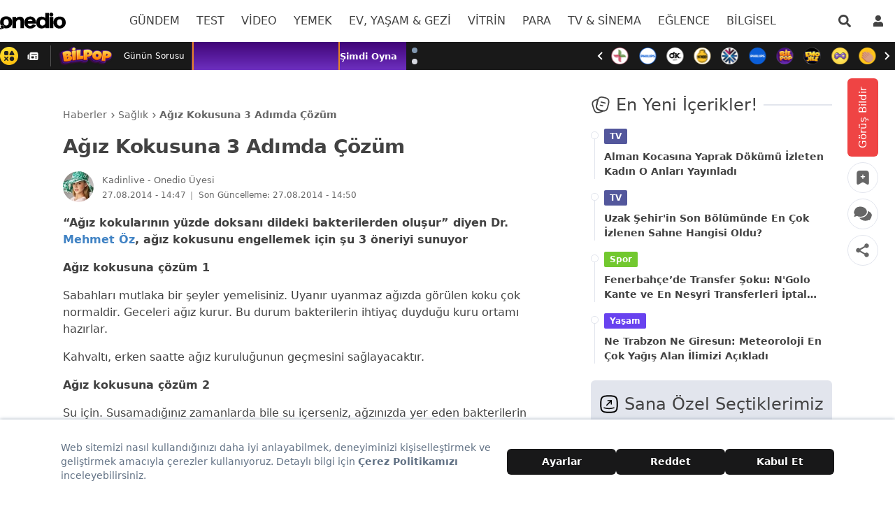

--- FILE ---
content_type: text/html; charset=utf-8
request_url: https://onedio.com/haber/agiz-kokusuna-3-adimda-cozum-358795
body_size: 66657
content:
<!doctype html>
<html data-n-head-ssr lang="tr" data-n-head="%7B%22lang%22:%7B%22ssr%22:%22tr%22%7D%7D">
  <head >
    <title>Ağız Kokusuna 3 Adımda Çözüm - Onedio</title><meta data-n-head="ssr" data-hid="charset" charset="utf-8"><meta data-n-head="ssr" name="viewport" content="width=device-width, initial-scale=1, maximum-scale=1"><meta data-n-head="ssr" name="referrer" content="strict-origin-when-cross-origin"><meta data-n-head="ssr" data-hid="application-name" name="application-name" content="Onedio"><meta data-n-head="ssr" data-hid="apple-itunes-app" name="apple-itunes-app" content="app-id=550012880"><meta data-n-head="ssr" data-hid="apple-mobile-web-app-title" name="apple-mobile-web-app-title" content="Onedio"><meta data-n-head="ssr" data-hid="fb:app_id" name="fb:app_id" content="182553655160563"><meta data-n-head="ssr" data-hid="fb:pages" name="fb:pages" content="171393949589921"><meta data-n-head="ssr" data-hid="mobile-web-app-capable" name="mobile-web-app-capable" content="yes"><meta data-n-head="ssr" data-hid="og:type" name="og:type" property="og:type" content="website"><meta data-n-head="ssr" data-hid="og:site_name" name="og:site_name" property="og:site_name" content="Onedio"><meta data-n-head="ssr" data-hid="description" name="description" content="“Ağız kokularının yüzde doksanı dildeki bakterilerden oluşur” diyen Dr. Mehmet Öz, ağız kokusunu engellemek için şu 3 öneriyi sunuyor  Ağız kokusuna çözüm 1 ..."><meta data-n-head="ssr" data-hid="datePublished" name="datePublished" content="2014-08-27T11:47:03+00:00"><meta data-n-head="ssr" data-hid="dateModified" name="dateModified" content="2014-08-27T11:50:32+00:00"><meta data-n-head="ssr" data-hid="author" name="author" content="Kadinlive"><meta data-n-head="ssr" data-hid="articleAuthor" name="articleAuthor" content="Kadinlive"><meta data-n-head="ssr" data-hid="articleSection" name="articleSection" content="Sağlık"><meta data-n-head="ssr" data-hid="og:url" property="og:url" content="https://onedio.com/haber/agiz-kokusuna-3-adimda-cozum-358795"><meta data-n-head="ssr" data-hid="og:title" property="og:title" content="Ağız Kokusuna 3 Adımda Çözüm"><meta data-n-head="ssr" data-hid="og:description" property="og:description" content="“Ağız kokularının yüzde doksanı dildeki bakterilerden oluşur” diyen Dr. Mehmet Öz, ağız kokusunu engellemek için şu 3 öneriyi sunuyor  Ağız kokusuna çözüm 1 ..."><meta data-n-head="ssr" data-hid="og:image" property="og:image" content="https://img-s2.onedio.com/id-53fdc5223e24feec337080b4/rev-0/raw/s-dafee02f3645b2e87d9086e890c631d8eaed2e28.jpg"><meta data-n-head="ssr" data-hid="og:image:secure_url" property="og:image:secure_url" content="https://img-s2.onedio.com/id-53fdc5223e24feec337080b4/rev-0/raw/s-dafee02f3645b2e87d9086e890c631d8eaed2e28.jpg"><meta data-n-head="ssr" data-hid="twitter:url" name="twitter:url" content="https://onedio.com/haber/agiz-kokusuna-3-adimda-cozum-358795"><meta data-n-head="ssr" data-hid="twitter:domain" name="twitter:domain" content="onedio.com"><meta data-n-head="ssr" data-hid="twitter:title" name="twitter:title" content="Ağız Kokusuna 3 Adımda Çözüm"><meta data-n-head="ssr" data-hid="twitter:description" name="twitter:description" content="“Ağız kokularının yüzde doksanı dildeki bakterilerden oluşur” diyen Dr. Mehmet Öz, ağız kokusunu engellemek için şu 3 öneriyi sunuyor  Ağız kokusuna çözüm 1 ..."><meta data-n-head="ssr" data-hid="twitter:image" name="twitter:image" content="https://img-s2.onedio.com/id-53fdc5223e24feec337080b4/rev-0/raw/s-dafee02f3645b2e87d9086e890c631d8eaed2e28.jpg"><meta data-n-head="ssr" data-hid="twitter:card" name="twitter:card" content="summary_large_image"><meta data-n-head="ssr" data-hid="twitter:creator" name="twitter:creator" content="onediocom"><meta data-n-head="ssr" data-hid="twitter:site" name="twitter:site" content="onediocom"><meta data-n-head="ssr" data-hid="robots" name="robots" content="max-image-preview:large"><link data-n-head="ssr" rel="icon" type="image/x-icon" href="/favicon.ico"><link data-n-head="ssr" rel="search" type="application/opensearchdescription+xml" href="/opensearch.xml" title="Onedio"><link data-n-head="ssr" rel="alternate" type="application/rss+xml" title="Rss" href="/Publisher/publisher-daily.rss"><link data-n-head="ssr" rel="dns-prefetch" href="//img-s1.onedio.com"><link data-n-head="ssr" rel="dns-prefetch" href="//img-s2.onedio.com"><link data-n-head="ssr" rel="dns-prefetch" href="//img.onedio.com"><link data-n-head="ssr" rel="dns-prefetch" href="//t.onedio.com"><link data-n-head="ssr" rel="dns-prefetch" href="//srv-cdn.onedio.com"><link data-n-head="ssr" rel="dns-prefetch" href="//static.onedio.com"><link data-n-head="ssr" rel="dns-prefetch" href="//www.googletagmanager.com"><link data-n-head="ssr" rel="dns-prefetch" href="//connect.facebook.net"><link data-n-head="ssr" rel="dns-prefetch" href="//mc.yandex.ru"><link data-n-head="ssr" rel="dns-prefetch" href="//www.google-analytics.com"><link data-n-head="ssr" rel="dns-prefetch" href="//cdn.taboola.com"><link data-n-head="ssr" rel="dns-prefetch" href="//securepubads.g.doubleclick.net"><link data-n-head="ssr" rel="dns-prefetch" href="//static.criteo.net"><link data-n-head="ssr" rel="dns-prefetch" href="//a.teads.tv"><link data-n-head="ssr" rel="dns-prefetch" href="//s8t.teads.tv"><link data-n-head="ssr" rel="dns-prefetch" href="//widget.perfectmarket.com"><link data-n-head="ssr" rel="dns-prefetch" href="//s1.adform.net"><link data-n-head="ssr" rel="dns-prefetch" href="//adform.net"><link data-n-head="ssr" rel="preconnect" href="//static.onedio.com" crossorigin="true"><link data-n-head="ssr" rel="preconnect" href="//fonts.gstatic.com" crossorigin="true"><link data-n-head="ssr" rel="preconnect" href="//imasdk.googleapis.com" crossorigin="true"><link data-n-head="ssr" rel="preconnect" href="//jsc.idealmedia.io" crossorigin="true"><link data-n-head="ssr" rel="stylesheet" href="https://fonts.googleapis.com/css2?family=Inter:wght@300;400;500;600;700&amp;display=optional"><link data-n-head="ssr" rel="apple-touch-icon" sizes="57x57" href="/apple-touch-icon-57x57.png"><link data-n-head="ssr" rel="apple-touch-icon" sizes="60x60" href="/apple-touch-icon-60x60.png"><link data-n-head="ssr" rel="apple-touch-icon" sizes="72x72" href="/apple-touch-icon-72x72.png"><link data-n-head="ssr" rel="apple-touch-icon" sizes="76x76" href="/apple-touch-icon-76x76.png"><link data-n-head="ssr" rel="apple-touch-icon" sizes="114x114" href="/apple-touch-icon-114x114.png"><link data-n-head="ssr" rel="apple-touch-icon" sizes="120x120" href="/apple-touch-icon-120x120.png"><link data-n-head="ssr" rel="apple-touch-icon" sizes="120x120" href="/apple-touch-icon-120x120-precomposed.png"><link data-n-head="ssr" rel="apple-touch-icon" sizes="144x144" href="/apple-touch-icon-144x144.png"><link data-n-head="ssr" rel="apple-touch-icon" sizes="152x152" href="/apple-touch-icon-152x152.png"><link data-n-head="ssr" rel="apple-touch-icon" sizes="152x152" href="/apple-touch-icon-152x152-precomposed.png"><link data-n-head="ssr" rel="apple-touch-icon" sizes="180x180" href="/apple-touch-icon-180x180.png"><link data-n-head="ssr" rel="apple-touch-icon" href="/apple-touch-icon.png"><link data-n-head="ssr" rel="apple-touch-icon" href="/apple-touch-icon-precomposed.png"><link data-n-head="ssr" data-hid="shortcut-icon" rel="shortcut icon" href="/_nuxt/icons/icon_64x64.788c29.png"><link data-n-head="ssr" data-hid="apple-touch-icon" rel="apple-touch-icon" href="/_nuxt/icons/icon_512x512.788c29.png" sizes="512x512"><link data-n-head="ssr" rel="manifest" href="/_nuxt/manifest.3777de04.json" data-hid="manifest"><link data-n-head="ssr" rel="amphtml" href="https://amp.onedio.com/haber/agiz-kokusuna-3-adimda-cozum-358795"><link data-n-head="ssr" data-hid="canonical" name="canonical" rel="canonical" href="https://onedio.com/haber/agiz-kokusuna-3-adimda-cozum-358795"><script data-n-head="ssr" type="text/javascript">
          window.dataLayer = window.dataLayer || [];
          function gtag(){window.dataLayer.push(arguments);}
          window.oio = window.oio || {};
          window.oio.init = function(...args){this.initializers = this.initializers || []; this.initializers.push(args)};
        </script><script data-n-head="ssr" data-hid="gpt" src="https://securepubads.g.doubleclick.net/tag/js/gpt.js" async></script><script data-n-head="ssr" data-hid="gptInit">
          window.PREBID_TIMEOUT = 1000;
          window.pbjs = window.pbjs || {};
          window.pbjs.que = window.pbjs.que || [];
          window.googletag = window.googletag || {cmd: []};
          googletag.cmd.push(function() {
            googletag.pubads().enableSingleRequest();
            googletag.pubads().collapseEmptyDivs();
            googletag.pubads().disableInitialLoad();
          })
        </script><script data-n-head="ssr" data-hid="tagmanager">
    (function(w,d,s,l,i){w[l]=w[l]||[];w[l].push({'gtm.start':
    new Date().getTime(),event:'gtm.js'});var f=d.getElementsByTagName(s)[0],
    j=d.createElement(s),dl=l!='dataLayer'?'&l='+l:'';j.async=true;j.src=
    'https://www.googletagmanager.com/gtm.js?id='+i+dl;f.parentNode.insertBefore(j,f);
    })(window,document,'script','dataLayer','GTM-5T48ZBT');
    </script><script data-n-head="ssr" data-hid="nuxt-jsonld-912" type="application/ld+json">{
  "@context": "http://schema.org",
  "@type": "WebSite",
  "url": "https://onedio.com",
  "potentialAction": [
    {
      "@type": "SearchAction",
      "target": "https://onedio.com/ara/haber/{queryKeyword}",
      "query-input": "required name=queryKeyword"
    }
  ]
}</script><script data-n-head="ssr" data-hid="nuxt-jsonld-913" type="application/ld+json">{
  "@context": "http://schema.org",
  "@type": "Organization",
  "name": "Onedio",
  "url": "https://onedio.com",
  "sameAs": [
    "onedio.com",
    "https://www.facebook.com/onediocom",
    "https://twitter.com/onediocom",
    "https://www.instagram.com/onediocom/",
    "https://youtube.com/onediotube",
    "https://news.google.com/publications/CAAqBwgKMIGmrAsw_rDEAw?ceid=TR:tr&oc=3&hl=tr&gl=TR",
    "https://tr.wikipedia.org/wiki/Onedio"
  ],
  "address": {
    "@type": "PostalAddress",
    "addressLocality": "Ankara",
    "addressRegion": "TR",
    "postalCode": "06510",
    "streetAddress": "Mustafa Kemal Mah. Dumlupınar Bulv. No:280 (Yeni ODTÜ Teknokent Binası) Kat:4 No:2 06530 Çankaya/Ankara"
  },
  "telephone": "0 312 969 33 96",
  "email": "onedio@onedio.com",
  "logo": "https://onedio.com/images/logo/onedio-new2x-new.png"
}</script><script data-n-head="ssr" data-hid="nuxt-jsonld-914" type="application/ld+json">{
  "@context": "https://schema.org",
  "@type": "NewsArticle",
  "image": {
    "@type": "ImageObject",
    "url": "https://img-s2.onedio.com/id-53fdc5223e24feec337080b4/rev-0/w-1200/h-780/f-jpg/s-a604761ff307cbc15f43f9c1ddd4bc68c61bd7f9.jpg",
    "height": "780",
    "width": "1200"
  },
  "headline": "Ağız Kokusuna 3 Adımda Çözüm",
  "articleBody": "“Ağız kokularının yüzde doksanı dildeki bakterilerden oluşur” diyen Dr. Mehmet Öz, ağız kokusunu engellemek için şu 3 öneriyi sunuyor  Ağız kokusuna çözüm 1  Sabahları mutlaka bir şeyler yemelisiniz. Uyanır uyanmaz ağızda görülen koku çok normaldir. Geceleri ağız kurur. Bu durum bakterilerin ihtiyaç duyduğu kuru ortamı hazırlar.  Kahvaltı, erken saatte ağız kuruluğunun geçmesini sağlayacaktır.  Ağız kokusuna çözüm 2  Su için. Susamadığınız zamanlarda bile su içerseniz, ağzınızda yer eden bakterilerin azalmasını sağlarsınız.  Ağız kokusuna çözüm 3  Diş ipi kullanın. Ağız kokusu ağız içinin durumunu yansıtan bir göstergedir. Dişlerinizin arasında bulunan bakterileri sadece ve sadece diş ipiyle uzak tutabilirsiniz.  Eğer dişi ipi kullanmazsanız yemek parçacıkları, ağzınızdaki bakterileri besleyecek ve ağız kokusunun yayılmasına neden olacaktır.  Kaynak: Digiturk.com.tr/droz",
  "description": "“Ağız kokularının yüzde doksanı dildeki bakterilerden oluşur” diyen Dr. Mehmet Öz, ağız kokusunu engellemek için şu 3 öneriyi sunuyor  Ağız kokusuna çözüm 1 ...",
  "keywords": [
    "agiz",
    "kokusuna",
    "adimda",
    "cozum"
  ],
  "datePublished": "2014-08-27T11:47:03+00:00",
  "dateModified": "2014-08-27T11:50:32+00:00",
  "author": {
    "@type": "Person",
    "name": "Kadinlive",
    "url": "https://onedio.com/profil/kadinlive"
  },
  "inLanguage": "tr-TR",
  "mainEntityOfPage": {
    "@type": "WebPage",
    "@id": "https://onedio.com/haber/agiz-kokusuna-3-adimda-cozum-358795"
  },
  "articleSection": "Sağlık",
  "wordCount": 122,
  "typicalAgeRange": "7-",
  "genre": "news",
  "isFamilyFriendly": "True",
  "publishingPrinciples": "https://onedio.com/kurumsal/gizlilik-politikasi",
  "publisher": {
    "@type": "NewsMediaOrganization",
    "name": "Onedio",
    "logo": {
      "@type": "ImageObject",
      "url": "https://onedio.com/images/logo/onedio-new2x-new.png",
      "width": "232",
      "height": "60"
    }
  }
}</script><script data-n-head="ssr" data-hid="nuxt-jsonld-915" type="application/ld+json">{
  "@context": "https://schema.org",
  "@type": "BreadcrumbList",
  "itemListElement": [
    {
      "@type": "ListItem",
      "position": "1",
      "name": "Haberler",
      "item": "https://onedio.com"
    },
    {
      "@type": "ListItem",
      "position": "2",
      "name": "Sağlık",
      "item": "https://onedio.com/saglik"
    },
    {
      "@type": "ListItem",
      "position": "3",
      "name": "Ağız Kokusuna 3 Adımda Çözüm",
      "item": "https://onedio.com/haber/agiz-kokusuna-3-adimda-cozum-358795"
    }
  ]
}</script><script data-n-head="ssr" data-hid="gsi" src="https://accounts.google.com/gsi/client" async onload="this.__vm_l=1"></script><link rel="preload" href="/_nuxt/19f57c7.js" as="script"><link rel="preload" href="/_nuxt/68e62f8.js" as="script"><link rel="preload" href="/_nuxt/ac33f70.js" as="script"><link rel="preload" href="/_nuxt/35fae51.js" as="script"><link rel="preload" href="/_nuxt/4dcd66f.js" as="script"><link rel="preload" href="/_nuxt/9e1414f.js" as="script"><link rel="preload" href="/_nuxt/194d3a3.js" as="script"><link rel="preload" href="/_nuxt/a256cf4.js" as="script"><link rel="preload" href="/_nuxt/0aba80d.js" as="script"><link rel="preload" href="/_nuxt/dcb7edc.js" as="script"><link rel="preload" href="/_nuxt/883467e.js" as="script"><link rel="preload" href="/_nuxt/149acd5.js" as="script"><link rel="preload" href="/_nuxt/b02905f.js" as="script"><link rel="preload" href="/_nuxt/675f0c7.js" as="script"><link rel="preload" href="/_nuxt/15929f8.js" as="script"><link rel="preload" href="/_nuxt/cee2392.js" as="script"><link rel="preload" href="/_nuxt/7d05f54.js" as="script"><link rel="preload" href="/_nuxt/4f2b582.js" as="script"><style data-vue-ssr-id="382a115c:0 27ddfe95:0 7eab749c:0 0b721bb1:0 6ad37245:0 2ceed85d:0 0a53682f:0 4c5930d2:0 74340dbd:0 416ac380:0 2481dc48:0 757119e6:0 e2e109a8:0 b9e4d480:0 1c096adc:0 482c3320:0 91d2abe0:0 f85872e0:0 f87e6a18:0 4eb71557:0 5abc1bc6:0 57ef1024:0">/*! tailwindcss v2.2.4 | MIT License | https://tailwindcss.com*//*! modern-normalize v1.1.0 | MIT License | https://github.com/sindresorhus/modern-normalize */

/*
Document
========
*/

/**
Use a better box model (opinionated).
*/

*,
::before,
::after {
	box-sizing: border-box;
}

/**
Use a more readable tab size (opinionated).
*/

html {
	-moz-tab-size: 4;
	-o-tab-size: 4;
	   tab-size: 4;
}

/**
1. Correct the line height in all browsers.
2. Prevent adjustments of font size after orientation changes in iOS.
*/

html {
	line-height: 1.15; /* 1 */
	-webkit-text-size-adjust: 100%; /* 2 */
}

/*
Sections
========
*/

/**
Remove the margin in all browsers.
*/

body {
	margin: 0;
}

/**
Improve consistency of default fonts in all browsers. (https://github.com/sindresorhus/modern-normalize/issues/3)
*/

body {
	font-family:
		system-ui,
		-apple-system, /* Firefox supports this but not yet `system-ui` */
		'Segoe UI',
		Roboto,
		Helvetica,
		Arial,
		sans-serif,
		'Apple Color Emoji',
		'Segoe UI Emoji';
}

/*
Grouping content
================
*/

/**
1. Add the correct height in Firefox.
2. Correct the inheritance of border color in Firefox. (https://bugzilla.mozilla.org/show_bug.cgi?id=190655)
*/

hr {
	height: 0; /* 1 */
	color: inherit; /* 2 */
}

/*
Text-level semantics
====================
*/

/**
Add the correct text decoration in Chrome, Edge, and Safari.
*/

abbr[title] {
	-webkit-text-decoration: underline dotted;
	        text-decoration: underline dotted;
}

/**
Add the correct font weight in Edge and Safari.
*/

b,
strong {
	font-weight: bolder;
}

/**
1. Improve consistency of default fonts in all browsers. (https://github.com/sindresorhus/modern-normalize/issues/3)
2. Correct the odd 'em' font sizing in all browsers.
*/

code,
kbd,
samp,
pre {
	font-family:
		ui-monospace,
		SFMono-Regular,
		Consolas,
		'Liberation Mono',
		Menlo,
		monospace; /* 1 */
	font-size: 1em; /* 2 */
}

/**
Add the correct font size in all browsers.
*/

small {
	font-size: 80%;
}

/**
Prevent 'sub' and 'sup' elements from affecting the line height in all browsers.
*/

sub,
sup {
	font-size: 75%;
	line-height: 0;
	position: relative;
	vertical-align: baseline;
}

sub {
	bottom: -0.25em;
}

sup {
	top: -0.5em;
}

/*
Tabular data
============
*/

/**
1. Remove text indentation from table contents in Chrome and Safari. (https://bugs.chromium.org/p/chromium/issues/detail?id=999088, https://bugs.webkit.org/show_bug.cgi?id=201297)
2. Correct table border color inheritance in all Chrome and Safari. (https://bugs.chromium.org/p/chromium/issues/detail?id=935729, https://bugs.webkit.org/show_bug.cgi?id=195016)
*/

table {
	text-indent: 0; /* 1 */
	border-color: inherit; /* 2 */
}

/*
Forms
=====
*/

/**
1. Change the font styles in all browsers.
2. Remove the margin in Firefox and Safari.
*/

button,
input,
optgroup,
select,
textarea {
	font-family: inherit; /* 1 */
	font-size: 100%; /* 1 */
	line-height: 1.15; /* 1 */
	margin: 0; /* 2 */
}

/**
Remove the inheritance of text transform in Edge and Firefox.
1. Remove the inheritance of text transform in Firefox.
*/

button,
select { /* 1 */
	text-transform: none;
}

/**
Correct the inability to style clickable types in iOS and Safari.
*/

button,
[type='button'],
[type='reset'],
[type='submit'] {
	-webkit-appearance: button;
}

/**
Remove the inner border and padding in Firefox.
*/

::-moz-focus-inner {
	border-style: none;
	padding: 0;
}

/**
Restore the focus styles unset by the previous rule.
*/

:-moz-focusring {
	outline: 1px dotted ButtonText;
}

/**
Remove the additional ':invalid' styles in Firefox.
See: https://github.com/mozilla/gecko-dev/blob/2f9eacd9d3d995c937b4251a5557d95d494c9be1/layout/style/res/forms.css#L728-L737
*/

:-moz-ui-invalid {
	box-shadow: none;
}

/**
Remove the padding so developers are not caught out when they zero out 'fieldset' elements in all browsers.
*/

legend {
	padding: 0;
}

/**
Add the correct vertical alignment in Chrome and Firefox.
*/

progress {
	vertical-align: baseline;
}

/**
Correct the cursor style of increment and decrement buttons in Safari.
*/

::-webkit-inner-spin-button,
::-webkit-outer-spin-button {
	height: auto;
}

/**
1. Correct the odd appearance in Chrome and Safari.
2. Correct the outline style in Safari.
*/

[type='search'] {
	-webkit-appearance: textfield; /* 1 */
	outline-offset: -2px; /* 2 */
}

/**
Remove the inner padding in Chrome and Safari on macOS.
*/

::-webkit-search-decoration {
	-webkit-appearance: none;
}

/**
1. Correct the inability to style clickable types in iOS and Safari.
2. Change font properties to 'inherit' in Safari.
*/

::-webkit-file-upload-button {
	-webkit-appearance: button; /* 1 */
	font: inherit; /* 2 */
}

/*
Interactive
===========
*/

/*
Add the correct display in Chrome and Safari.
*/

summary {
	display: list-item;
}/**
 * Manually forked from SUIT CSS Base: https://github.com/suitcss/base
 * A thin layer on top of normalize.css that provides a starting point more
 * suitable for web applications.
 */

/**
 * Removes the default spacing and border for appropriate elements.
 */

blockquote,
dl,
dd,
h1,
h2,
h3,
h4,
h5,
h6,
hr,
figure,
p,
pre {
  margin: 0;
}

button {
  background-color: transparent;
  background-image: none;
}

fieldset {
  margin: 0;
  padding: 0;
}

ol,
ul {
  list-style: none;
  margin: 0;
  padding: 0;
}

/**
 * Tailwind custom reset styles
 */

/**
 * 1. Use the user's configured `sans` font-family (with Tailwind's default
 *    sans-serif font stack as a fallback) as a sane default.
 * 2. Use Tailwind's default "normal" line-height so the user isn't forced
 *    to override it to ensure consistency even when using the default theme.
 */

html {
  font-family: Inter, system-ui, -apple-system, BlinkMacSystemFont, "Segoe UI", Roboto, "Helvetica Neue", Arial, "Noto Sans", sans-serif, "Apple Color Emoji", "Segoe UI Emoji", "Segoe UI Symbol", "Noto Color Emoji"; /* 1 */
  line-height: 1.5; /* 2 */
}


/**
 * Inherit font-family and line-height from `html` so users can set them as
 * a class directly on the `html` element.
 */

body {
  font-family: inherit;
  line-height: inherit;
}

/**
 * 1. Prevent padding and border from affecting element width.
 *
 *    We used to set this in the html element and inherit from
 *    the parent element for everything else. This caused issues
 *    in shadow-dom-enhanced elements like <details> where the content
 *    is wrapped by a div with box-sizing set to `content-box`.
 *
 *    https://github.com/mozdevs/cssremedy/issues/4
 *
 *
 * 2. Allow adding a border to an element by just adding a border-width.
 *
 *    By default, the way the browser specifies that an element should have no
 *    border is by setting it's border-style to `none` in the user-agent
 *    stylesheet.
 *
 *    In order to easily add borders to elements by just setting the `border-width`
 *    property, we change the default border-style for all elements to `solid`, and
 *    use border-width to hide them instead. This way our `border` utilities only
 *    need to set the `border-width` property instead of the entire `border`
 *    shorthand, making our border utilities much more straightforward to compose.
 *
 *    https://github.com/tailwindcss/tailwindcss/pull/116
 */

*,
::before,
::after {
  box-sizing: border-box; /* 1 */
  border-width: 0; /* 2 */
  border-style: solid; /* 2 */
  border-color: currentColor; /* 2 */
}

/*
 * Ensure horizontal rules are visible by default
 */

hr {
  border-top-width: 1px;
}

/**
 * Undo the `border-style: none` reset that Normalize applies to images so that
 * our `border-{width}` utilities have the expected effect.
 *
 * The Normalize reset is unnecessary for us since we default the border-width
 * to 0 on all elements.
 *
 * https://github.com/tailwindcss/tailwindcss/issues/362
 */

img {
  border-style: solid;
}

textarea {
  resize: vertical;
}

input::-moz-placeholder, textarea::-moz-placeholder {
  opacity: 1;
  color: #9ca3af;
}

input:-ms-input-placeholder, textarea:-ms-input-placeholder {
  opacity: 1;
  color: #9ca3af;
}

input::placeholder,
textarea::placeholder {
  opacity: 1;
  color: #9ca3af;
}

button,
[role="button"] {
  cursor: pointer;
}

table {
  border-collapse: collapse;
}

h1,
h2,
h3,
h4,
h5,
h6 {
  font-size: inherit;
  font-weight: inherit;
}

/**
 * Reset links to optimize for opt-in styling instead of
 * opt-out.
 */

a {
  color: inherit;
  text-decoration: inherit;
}

/**
 * Reset form element properties that are easy to forget to
 * style explicitly so you don't inadvertently introduce
 * styles that deviate from your design system. These styles
 * supplement a partial reset that is already applied by
 * normalize.css.
 */

button,
input,
optgroup,
select,
textarea {
  padding: 0;
  line-height: inherit;
  color: inherit;
}

/**
 * Use the configured 'mono' font family for elements that
 * are expected to be rendered with a monospace font, falling
 * back to the system monospace stack if there is no configured
 * 'mono' font family.
 */

pre,
code,
kbd,
samp {
  font-family: Menlo, Monaco, Consolas, "Liberation Mono", "Courier New", monospace;
}

/**
 * 1. Make replaced elements `display: block` by default as that's
 *    the behavior you want almost all of the time. Inspired by
 *    CSS Remedy, with `svg` added as well.
 *
 *    https://github.com/mozdevs/cssremedy/issues/14
 * 
 * 2. Add `vertical-align: middle` to align replaced elements more
 *    sensibly by default when overriding `display` by adding a
 *    utility like `inline`.
 *
 *    This can trigger a poorly considered linting error in some
 *    tools but is included by design.
 * 
 *    https://github.com/jensimmons/cssremedy/issues/14#issuecomment-634934210
 */

img,
svg,
video,
canvas,
audio,
iframe,
embed,
object {
  display: block; /* 1 */
  vertical-align: middle; /* 2 */
}

/**
 * Constrain images and videos to the parent width and preserve
 * their intrinsic aspect ratio.
 *
 * https://github.com/mozdevs/cssremedy/issues/14
 */

img,
video {
  max-width: 100%;
  height: auto;
}*, ::before, ::after{--tw-translate-x:0;--tw-translate-y:0;--tw-rotate:0;--tw-skew-x:0;--tw-skew-y:0;--tw-scale-x:1;--tw-scale-y:1;--tw-transform:translateX(var(--tw-translate-x)) translateY(var(--tw-translate-y)) rotate(var(--tw-rotate)) skewX(var(--tw-skew-x)) skewY(var(--tw-skew-y)) scaleX(var(--tw-scale-x)) scaleY(var(--tw-scale-y));--tw-border-opacity:1;border-color:rgba(229, 231, 235, var(--tw-border-opacity));--tw-shadow:0 0 #0000;--tw-ring-inset:var(--tw-empty,/*!*/ /*!*/);--tw-ring-offset-width:0px;--tw-ring-offset-color:#fff;--tw-ring-color:rgba(59, 130, 246, 0.5);--tw-ring-offset-shadow:0 0 #0000;--tw-ring-shadow:0 0 #0000;--tw-blur:var(--tw-empty,/*!*/ /*!*/);--tw-brightness:var(--tw-empty,/*!*/ /*!*/);--tw-contrast:var(--tw-empty,/*!*/ /*!*/);--tw-grayscale:var(--tw-empty,/*!*/ /*!*/);--tw-hue-rotate:var(--tw-empty,/*!*/ /*!*/);--tw-invert:var(--tw-empty,/*!*/ /*!*/);--tw-saturate:var(--tw-empty,/*!*/ /*!*/);--tw-sepia:var(--tw-empty,/*!*/ /*!*/);--tw-drop-shadow:var(--tw-empty,/*!*/ /*!*/);--tw-filter:var(--tw-blur) var(--tw-brightness) var(--tw-contrast) var(--tw-grayscale) var(--tw-hue-rotate) var(--tw-invert) var(--tw-saturate) var(--tw-sepia) var(--tw-drop-shadow);--tw-backdrop-blur:var(--tw-empty,/*!*/ /*!*/);--tw-backdrop-brightness:var(--tw-empty,/*!*/ /*!*/);--tw-backdrop-contrast:var(--tw-empty,/*!*/ /*!*/);--tw-backdrop-grayscale:var(--tw-empty,/*!*/ /*!*/);--tw-backdrop-hue-rotate:var(--tw-empty,/*!*/ /*!*/);--tw-backdrop-invert:var(--tw-empty,/*!*/ /*!*/);--tw-backdrop-opacity:var(--tw-empty,/*!*/ /*!*/);--tw-backdrop-saturate:var(--tw-empty,/*!*/ /*!*/);--tw-backdrop-sepia:var(--tw-empty,/*!*/ /*!*/);--tw-backdrop-filter:var(--tw-backdrop-blur) var(--tw-backdrop-brightness) var(--tw-backdrop-contrast) var(--tw-backdrop-grayscale) var(--tw-backdrop-hue-rotate) var(--tw-backdrop-invert) var(--tw-backdrop-opacity) var(--tw-backdrop-saturate) var(--tw-backdrop-sepia);}.container{width:100%;}@media (min-width: 345px){.container{max-width:345px;}}@media (min-width: 640px){.container{max-width:640px;}}@media (min-width: 768px){.container{max-width:768px;}}@media (min-width: 1024px){.container{max-width:1024px;}}@media (min-width: 1280px){.container{max-width:1280px;}}.aspect-w-1,
.aspect-w-2,
.aspect-w-3,
.aspect-w-4,
.aspect-w-5,
.aspect-w-6,
.aspect-w-7,
.aspect-w-8,
.aspect-w-9,
.aspect-w-10,
.aspect-w-11,
.aspect-w-12,
.aspect-w-13,
.aspect-w-14,
.aspect-w-15,
.aspect-w-16{position:relative;padding-bottom:calc(var(--tw-aspect-h) / var(--tw-aspect-w) * 100%);}.aspect-w-1 > *,
.aspect-w-2 > *,
.aspect-w-3 > *,
.aspect-w-4 > *,
.aspect-w-5 > *,
.aspect-w-6 > *,
.aspect-w-7 > *,
.aspect-w-8 > *,
.aspect-w-9 > *,
.aspect-w-10 > *,
.aspect-w-11 > *,
.aspect-w-12 > *,
.aspect-w-13 > *,
.aspect-w-14 > *,
.aspect-w-15 > *,
.aspect-w-16 > *{position:absolute;height:100%;width:100%;top:0;right:0;bottom:0;left:0;}.aspect-w-16{--tw-aspect-w:16;}.aspect-h-9{--tw-aspect-h:9;}.break-word{word-break:break-word}.u-center{display:flex;align-items:center;justify-content:center;}.column-1{-moz-column-count:1;column-count:1;min-height:auto}.input-animation-label{position:absolute;top:0;left:0;margin-left:0.5rem;display:flex;height:100%;transform:var(--tw-transform);align-items:center;font-size:0.875rem;font-weight:300;color:var(--text-primary-200);transition-property:all;transition-timing-function:cubic-bezier(0.4, 0, 0.2, 1);transition-duration:150ms;}.group:focus-within .input-animation-label{height:50%;--tw-translate-y:-50%;transform:var(--tw-transform);background-color:var(--white);padding-left:0.125rem;padding-right:0.125rem;font-size:0.75rem;}.peer:valid ~ .input-animation-label{height:50%;--tw-translate-y:-50%;transform:var(--tw-transform);background-color:var(--white);padding-left:0.125rem;padding-right:0.125rem;font-size:0.75rem;}.sr-only{position:absolute;width:1px;height:1px;padding:0;margin:-1px;overflow:hidden;clip:rect(0, 0, 0, 0);white-space:nowrap;border-width:0;}.pointer-events-none{pointer-events:none;}.visible{visibility:visible;}.invisible{visibility:hidden;}.static{position:static;}.fixed{position:fixed;}.absolute{position:absolute;}.relative{position:relative;}.\!relative{position:relative !important;}.sticky{position:sticky;}.inset-0{top:0;right:0;bottom:0;left:0;}.inset-x-0{left:0;right:0;}.top-\[100px\]{top:100px;}.right-full{right:100%;}.top-0{top:0;}.left-full{left:100%;}.top-32{top:8rem;}.right-0{right:0;}.left-0{left:0;}.bottom-0{bottom:0;}.left-6{left:1.5rem;}.top-12{top:3rem;}.top-6{top:1.5rem;}.right-12{right:3rem;}.top-24{top:6rem;}.-top-4{top:-1rem;}.left-24{left:6rem;}.-left-4{left:-1rem;}.-right-4{right:-1rem;}.top-4{top:1rem;}.right-1{right:0.25rem;}.bottom-1{bottom:0.25rem;}.top-\[53px\]{top:53px;}.top-1{top:0.25rem;}.-left-12{left:-3rem;}.left-3{left:0.75rem;}.top-\[400px\]{top:400px;}.right-auto{right:auto;}.bottom-6{bottom:1.5rem;}.right-6{right:1.5rem;}.right-4{right:1rem;}.-right-3{right:-0.75rem;}.top-1\/2{top:50%;}.left-1\/2{left:50%;}.top-14{top:3.5rem;}.-bottom-8{bottom:-2rem;}.-bottom-2{bottom:-0.5rem;}.-bottom-16{bottom:-4rem;}.-bottom-5{bottom:-1.25rem;}.right-2{right:0.5rem;}.top-1\/4{top:25%;}.left-4{left:1rem;}.top-5{top:1.25rem;}.top-16{top:4rem;}.right-\[1px\]{right:1px;}.top-\[1px\]{top:1px;}.right-5{right:1.25rem;}.right-7{right:1.75rem;}.top-96{top:24rem;}.top-72{top:18rem;}.top-full{top:100%;}.-left-5{left:-1.25rem;}.bottom-4{bottom:1rem;}.left-\[306px\]{left:306px;}.-top-3\.5{top:-0.875rem;}.-top-3{top:-0.75rem;}.right-\[-18px\]{right:-18px;}.bottom-3{bottom:0.75rem;}.-right-5{right:-1.25rem;}.right-3{right:0.75rem;}.left-5{left:1.25rem;}.-top-10{top:-2.5rem;}.bottom-\[-14px\]{bottom:-14px;}.-left-3{left:-0.75rem;}.top-1\/3{top:33.333333%;}.-top-7{top:-1.75rem;}.-right-15{right:-3.75rem;}.top-1\.5{top:0.375rem;}.top-0\.5{top:0.125rem;}.bottom-5{bottom:1.25rem;}.-bottom-3\.5{bottom:-0.875rem;}.-bottom-3{bottom:-0.75rem;}.top-\[41\%\]{top:41%;}.bottom-\[1px\]{bottom:1px;}.top-8{top:2rem;}.right-\[-200px\]{right:-200px;}.bottom-\[-45px\]{bottom:-45px;}.top-3{top:0.75rem;}.top-2{top:0.5rem;}.bottom-2{bottom:0.5rem;}.left-1{left:0.25rem;}.top-\[6px\]{top:6px;}.top-13{top:3.25rem;}.top-\[130px\]{top:130px;}.top-\[-16px\]{top:-16px;}.-top-px{top:-1px;}.-top-5{top:-1.25rem;}.top-\[52px\]{top:52px;}.right-\[18px\]{right:18px;}.top-\[11px\]{top:11px;}.-top-2\.5{top:-0.625rem;}.left-\[42px\]{left:42px;}.-top-2{top:-0.5rem;}.top-9{top:2.25rem;}.top-10{top:2.5rem;}.top-2\.5{top:0.625rem;}.left-\[52px\]{left:52px;}.-bottom-0\.5{bottom:-0.125rem;}.-bottom-12{bottom:-3rem;}.-bottom-24{bottom:-6rem;}.-left-2{left:-0.5rem;}.-bottom-10{bottom:-2.5rem;}.-bottom-1{bottom:-0.25rem;}.top-15{top:3.75rem;}.top-28{top:7rem;}.top-36{top:9rem;}.bottom-28{bottom:7rem;}.top-\[160px\]{top:160px;}.z-3{z-index:3;}.z-1{z-index:1;}.z-full-page-loading{z-index:99999999;}.z-4{z-index:4;}.z-2{z-index:2;}.z-0{z-index:0;}.z-130{z-index:130;}.z-10{z-index:10;}.z-30{z-index:30;}.z-120{z-index:120;}.-z-1{z-index:-1;}.z-\[-50\]{z-index:-50;}.\!z-full-page-loading{z-index:99999999 !important;}.z-75{z-index:75;}.z-150{z-index:150;}.z-140{z-index:140;}.z-cookie{z-index:500;}.z-50{z-index:50;}.z-header{z-index:99;}.z-100{z-index:100;}.z-20{z-index:20;}.z-modal-content{z-index:140;}.order-2{order:2;}.order-1{order:1;}.order-3{order:3;}.order-last{order:9999;}.order-first{order:-9999;}.float-right{float:right;}.float-left{float:left;}.clear-left{clear:left;}.-m-2{margin:-0.5rem;}.m-auto{margin:auto;}.m-4{margin:1rem;}.m-2\.5{margin:0.625rem;}.m-2{margin:0.5rem;}.m-1{margin:0.25rem;}.-m-0\.5{margin:-0.125rem;}.m-6{margin:1.5rem;}.my-4{margin-top:1rem;margin-bottom:1rem;}.mx-4{margin-left:1rem;margin-right:1rem;}.mx-auto{margin-left:auto;margin-right:auto;}.my-2{margin-top:0.5rem;margin-bottom:0.5rem;}.my-8{margin-top:2rem;margin-bottom:2rem;}.my-auto{margin-top:auto;margin-bottom:auto;}.my-6{margin-top:1.5rem;margin-bottom:1.5rem;}.my-32{margin-top:8rem;margin-bottom:8rem;}.mx-2{margin-left:0.5rem;margin-right:0.5rem;}.my-5{margin-top:1.25rem;margin-bottom:1.25rem;}.mx-6{margin-left:1.5rem;margin-right:1.5rem;}.-mx-1{margin-left:-0.25rem;margin-right:-0.25rem;}.my-16{margin-top:4rem;margin-bottom:4rem;}.-mx-2\.5{margin-left:-0.625rem;margin-right:-0.625rem;}.-mx-2{margin-left:-0.5rem;margin-right:-0.5rem;}.mx-5{margin-left:1.25rem;margin-right:1.25rem;}.my-2\.5{margin-top:0.625rem;margin-bottom:0.625rem;}.my-0{margin-top:0;margin-bottom:0;}.-mx-4{margin-left:-1rem;margin-right:-1rem;}.my-3{margin-top:0.75rem;margin-bottom:0.75rem;}.mx-8{margin-left:2rem;margin-right:2rem;}.my-1\.5{margin-top:0.375rem;margin-bottom:0.375rem;}.my-1{margin-top:0.25rem;margin-bottom:0.25rem;}.-mx-6{margin-left:-1.5rem;margin-right:-1.5rem;}.my-10{margin-top:2.5rem;margin-bottom:2.5rem;}.mx-3{margin-left:0.75rem;margin-right:0.75rem;}.mx-1{margin-left:0.25rem;margin-right:0.25rem;}.my-9{margin-top:2.25rem;margin-bottom:2.25rem;}.mx-7{margin-left:1.75rem;margin-right:1.75rem;}.my-20{margin-top:5rem;margin-bottom:5rem;}.my-7{margin-top:1.75rem;margin-bottom:1.75rem;}.mx-0{margin-left:0;margin-right:0;}.mx-0\.5{margin-left:0.125rem;margin-right:0.125rem;}.mx-1\.25{margin-left:0.3125rem;margin-right:0.3125rem;}.\!mx-0{margin-left:0 !important;margin-right:0 !important;}.mx-\[10px\]{margin-left:10px;margin-right:10px;}.my-1\.25{margin-top:0.3125rem;margin-bottom:0.3125rem;}.ml-4{margin-left:1rem;}.mb-4{margin-bottom:1rem;}.mt-4{margin-top:1rem;}.mt-0{margin-top:0;}.mr-4{margin-right:1rem;}.mr-3{margin-right:0.75rem;}.mt-8{margin-top:2rem;}.mb-6{margin-bottom:1.5rem;}.mr-0{margin-right:0;}.mt-10{margin-top:2.5rem;}.mb-10{margin-bottom:2.5rem;}.mr-2\.5{margin-right:0.625rem;}.mr-2{margin-right:0.5rem;}.ml-2\.5{margin-left:0.625rem;}.ml-2{margin-left:0.5rem;}.mb-9{margin-bottom:2.25rem;}.mt-6{margin-top:1.5rem;}.mt-3{margin-top:0.75rem;}.mt-\[15px\]{margin-top:15px;}.mb-\[13px\]{margin-bottom:13px;}.mt-7{margin-top:1.75rem;}.mb-8{margin-bottom:2rem;}.mt-9{margin-top:2.25rem;}.mt-2{margin-top:0.5rem;}.ml-3{margin-left:0.75rem;}.mb-2{margin-bottom:0.5rem;}.-ml-2{margin-left:-0.5rem;}.-ml-1{margin-left:-0.25rem;}.ml-1{margin-left:0.25rem;}.mb-36{margin-bottom:9rem;}.mt-16{margin-top:4rem;}.mt-\[70px\]{margin-top:70px;}.ml-1\.5{margin-left:0.375rem;}.-mt-10{margin-top:-2.5rem;}.mb-2\.5{margin-bottom:0.625rem;}.mt-\[162px\]{margin-top:162px;}.mb-56{margin-bottom:14rem;}.mb-14{margin-bottom:3.5rem;}.mt-5{margin-top:1.25rem;}.mr-5{margin-right:1.25rem;}.mb-15{margin-bottom:3.75rem;}.mb-3{margin-bottom:0.75rem;}.mt-7\.5{margin-top:1.875rem;}.mr-0\.5{margin-right:0.125rem;}.mb-5{margin-bottom:1.25rem;}.mt-1{margin-top:0.25rem;}.ml-0\.5{margin-left:0.125rem;}.ml-0{margin-left:0;}.mt-0\.5{margin-top:0.125rem;}.mr-1{margin-right:0.25rem;}.mt-auto{margin-top:auto;}.ml-auto{margin-left:auto;}.mb-1{margin-bottom:0.25rem;}.-mr-4{margin-right:-1rem;}.-ml-3{margin-left:-0.75rem;}.mb-px{margin-bottom:1px;}.ml-8{margin-left:2rem;}.mt-2\.5{margin-top:0.625rem;}.mb-12{margin-bottom:3rem;}.mt-12{margin-top:3rem;}.ml-6{margin-left:1.5rem;}.mb-1\.5{margin-bottom:0.375rem;}.mt-1\.5{margin-top:0.375rem;}.mb-16{margin-bottom:4rem;}.-mt-3{margin-top:-0.75rem;}.mr-1\.5{margin-right:0.375rem;}.-mb-4{margin-bottom:-1rem;}.mb-3\.75{margin-bottom:0.9375rem;}.mr-6{margin-right:1.5rem;}.-mr-2{margin-right:-0.5rem;}.mb-\[14px\]{margin-bottom:14px;}.mb-0{margin-bottom:0;}.mb-7\.5{margin-bottom:1.875rem;}.mb-7{margin-bottom:1.75rem;}.ml-10{margin-left:2.5rem;}.mb-32{margin-bottom:8rem;}.mr-auto{margin-right:auto;}.-ml-0\.5{margin-left:-0.125rem;}.mt-\[-20px\]{margin-top:-20px;}.mr-\[6px\]{margin-right:6px;}.mb-\[6px\]{margin-bottom:6px;}.ml-3\.75{margin-left:0.9375rem;}.\!mr-0{margin-right:0 !important;}.-mt-1{margin-top:-0.25rem;}.mt-\[3px\]{margin-top:3px;}.ml-5{margin-left:1.25rem;}.ml-52{margin-left:13rem;}.ml-1\.25{margin-left:0.3125rem;}.mt-14{margin-top:3.5rem;}.mb-1\.25{margin-bottom:0.3125rem;}.mt-3\.75{margin-top:0.9375rem;}.mb-44{margin-bottom:11rem;}.mb-3\.5{margin-bottom:0.875rem;}.mr-\[26px\]{margin-right:26px;}.mr-\[3px\]{margin-right:3px;}.ml-\[10px\]{margin-left:10px;}.mb-auto{margin-bottom:auto;}.-ml-6{margin-left:-1.5rem;}.ml-7{margin-left:1.75rem;}.mr-24{margin-right:6rem;}.-mt-16{margin-top:-4rem;}.-mt-12{margin-top:-3rem;}.mt-13{margin-top:3.25rem;}.mr-8{margin-right:2rem;}.block{display:block;}.inline-block{display:inline-block;}.inline{display:inline;}.flex{display:flex;}.inline-flex{display:inline-flex;}.table{display:table;}.grid{display:grid;}.contents{display:contents;}.hidden{display:none;}.h-10{height:2.5rem;}.h-\[34px\]{height:34px;}.h-screen{height:100vh;}.h-full{height:100%;}.h-\[58px\]{height:58px;}.h-5{height:1.25rem;}.h-14{height:3.5rem;}.h-\[63px\]{height:63px;}.h-\[48px\]{height:48px;}.h-6{height:1.5rem;}.h-\[18px\]{height:18px;}.h-\[50\.71px\]{height:50.71px;}.h-\[42px\]{height:42px;}.h-2\.5{height:0.625rem;}.h-2{height:0.5rem;}.h-\[15\.19px\]{height:15.19px;}.h-auto{height:auto;}.h-\[30px\]{height:30px;}.h-12{height:3rem;}.h-px{height:1px;}.h-\[184px\]{height:184px;}.h-\[361px\]{height:361px;}.h-8{height:2rem;}.h-\[259px\]{height:259px;}.h-\[167px\]{height:167px;}.h-\[105px\]{height:105px;}.h-\[245px\]{height:245px;}.h-\[19\.67px\]{height:19.67px;}.h-15{height:3.75rem;}.h-\[474px\]{height:474px;}.h-\[447px\]{height:447px;}.h-13{height:3.25rem;}.h-9{height:2.25rem;}.h-\[50px\]{height:50px;}.h-\[100px\]{height:100px;}.h-16{height:4rem;}.h-11{height:2.75rem;}.h-4{height:1rem;}.h-\[90px\]{height:90px;}.h-1{height:0.25rem;}.h-0{height:0;}.h-\[80px\]{height:80px;}.h-3{height:0.75rem;}.h-7{height:1.75rem;}.h-24{height:6rem;}.h-\[28\.45px\]{height:28.45px;}.h-96{height:24rem;}.h-\[400px\]{height:400px;}.h-\[176px\]{height:176px;}.h-\[240px\]{height:240px;}.h-\[217px\]{height:217px;}.h-\[212px\]{height:212px;}.h-\[250px\]{height:250px;}.h-\[300px\]{height:300px;}.h-\[82px\]{height:82px;}.h-\[150px\]{height:150px;}.h-\[156px\]{height:156px;}.h-\[200px\]{height:200px;}.h-36{height:9rem;}.h-\[532px\]{height:532px;}.h-\[210px\]{height:210px;}.h-\[275px\]{height:275px;}.h-48{height:12rem;}.h-\[20px\]{height:20px;}.h-\[55px\]{height:55px;}.h-\[166px\]{height:166px;}.h-\[140px\]{height:140px;}.h-\[232px\]{height:232px;}.h-\[124px\]{height:124px;}.h-\[40px\]{height:40px;}.h-\[38px\]{height:38px;}.h-\[26px\]{height:26px;}.h-\[70px\]{height:70px;}.h-\[87vh\]{height:87vh;}.h-2\/5{height:40%;}.h-\[46px\]{height:46px;}.h-\[173px\]{height:173px;}.h-\[397px\]{height:397px;}.h-\[381px\]{height:381px;}.h-\[134px\]{height:134px;}.h-20{height:5rem;}.h-28{height:7rem;}.h-\[116px\]{height:116px;}.h-\[28px\]{height:28px;}.h-\[126px\]{height:126px;}.h-\[65px\]{height:65px;}.h-\[198px\]{height:198px;}.h-\[45px\]{height:45px;}.h-\[120px\]{height:120px;}.h-\[117px\]{height:117px;}.h-\[53px\]{height:53px;}.h-\[31px\]{height:31px;}.h-\[108px\]{height:108px;}.h-\[60px\]{height:60px;}.h-\[223px\]{height:223px;}.h-\[122px\]{height:122px;}.h-32{height:8rem;}.h-\[52\.5px\]{height:52.5px;}.h-\[24\.4px\]{height:24.4px;}.h-\[84px\]{height:84px;}.h-\[486px\]{height:486px;}.h-\[320px\]{height:320px;}.h-\[22px\]{height:22px;}.h-\[256px\]{height:256px;}.h-\[68px\]{height:68px;}.h-\[144px\]{height:144px;}.h-\[94px\]{height:94px;}.h-\[92px\]{height:92px;}.h-\[360px\]{height:360px;}.h-\[600px\]{height:600px;}.h-\[304px\]{height:304px;}.h-\[314px\]{height:314px;}.h-\[160px\]{height:160px;}.h-\[130px\]{height:130px;}.h-\[143px\]{height:143px;}.h-40{height:10rem;}.h-\[15px\]{height:15px;}.h-\[281\.25px\]{height:281.25px;}.h-\[135px\]{height:135px;}.h-\[21px\]{height:21px;}.h-\[17\.5px\]{height:17.5px;}.h-\[14\.88px\]{height:14.88px;}.h-52{height:13rem;}.h-\[193px\]{height:193px;}.h-\[76px\]{height:76px;}.h-\[69px\]{height:69px;}.h-\[325px\]{height:325px;}.h-\[162px\]{height:162px;}.h-\[114px\]{height:114px;}.h-\[192px\]{height:192px;}.h-\[34\.5px\]{height:34.5px;}.h-64{height:16rem;}.h-\[246px\]{height:246px;}.h-1\.5{height:0.375rem;}.h-\[206px\]{height:206px;}.h-\[75px\]{height:75px;}.h-\[6px\]{height:6px;}.h-\[155px\]{height:155px;}.h-\[24px\]{height:24px;}.h-\[32px\]{height:32px;}.h-3\/4{height:75%;}.h-\[34\.50px\]{height:34.50px;}.h-\[14px\]{height:14px;}.h-3\.75{height:0.9375rem;}.h-\[258px\]{height:258px;}.h-\[182px\]{height:182px;}.max-h-screen{max-height:100vh;}.max-h-56{max-height:14rem;}.max-h-full{max-height:100%;}.max-h-\[300px\]{max-height:300px;}.max-h-\[56px\]{max-height:56px;}.max-h-60{max-height:15rem;}.max-h-\[448px\]{max-height:448px;}.max-h-12{max-height:3rem;}.max-h-\[335px\]{max-height:335px;}.max-h-\[630px\]{max-height:630px;}.max-h-\[480px\]{max-height:480px;}.max-h-24{max-height:6rem;}.max-h-10\/12{max-height:83.333333%;}.max-h-\[584px\]{max-height:584px;}.max-h-\[60px\]{max-height:60px;}.max-h-\[315px\]{max-height:315px;}.max-h-\[410px\]{max-height:410px;}.max-h-\[390px\]{max-height:390px;}.max-h-\[230px\]{max-height:230px;}.max-h-\[420px\]{max-height:420px;}.min-h-\[505px\]{min-height:505px;}.min-h-\[360px\]{min-height:360px;}.min-h-\[200px\]{min-height:200px;}.min-h-6{min-height:1.5rem;}.min-h-screen{min-height:100vh;}.min-h-\[282px\]{min-height:282px;}.min-h-\[350px\]{min-height:350px;}.min-h-\[345px\]{min-height:345px;}.min-h-16{min-height:4rem;}.min-h-\[376px\]{min-height:376px;}.min-h-\[138px\]{min-height:138px;}.min-h-20{min-height:5rem;}.min-h-10{min-height:2.5rem;}.min-h-\[304px\]{min-height:304px;}.min-h-32{min-height:8rem;}.min-h-\[100px\]{min-height:100px;}.min-h-\[654px\]{min-height:654px;}.min-h-1{min-height:0.25rem;}.min-h-12{min-height:3rem;}.w-full{width:100%;}.w-\[34px\]{width:34px;}.w-48{width:12rem;}.w-10{width:2.5rem;}.w-\[260px\]{width:260px;}.w-96{width:24rem;}.w-\[298px\]{width:298px;}.w-\[345px\]{width:345px;}.w-\[300px\]{width:300px;}.w-\[48px\]{width:48px;}.w-6{width:1.5rem;}.w-\[268px\]{width:268px;}.w-\[18px\]{width:18px;}.w-\[51\.02px\]{width:51.02px;}.w-2\.5{width:0.625rem;}.w-2{width:0.5rem;}.w-\[15\.75px\]{width:15.75px;}.w-auto{width:auto;}.w-\[361px\]{width:361px;}.w-8{width:2rem;}.w-\[259px\]{width:259px;}.w-\[167px\]{width:167px;}.w-\[105px\]{width:105px;}.w-5{width:1.25rem;}.w-\[62px\]{width:62px;}.w-\[320px\]{width:320px;}.w-12{width:3rem;}.w-11{width:2.75rem;}.w-4{width:1rem;}.w-3\.5{width:0.875rem;}.w-3{width:0.75rem;}.w-max{width:-webkit-max-content;width:-moz-max-content;width:max-content;}.w-7{width:1.75rem;}.w-\[42px\]{width:42px;}.w-\[28\.45px\]{width:28.45px;}.\!w-\[306px\]{width:306px !important;}.w-\[84px\]{width:84px;}.w-\[170px\]{width:170px;}.w-\[164px\]{width:164px;}.w-\[350px\]{width:350px;}.w-\[100px\]{width:100px;}.w-\[82px\]{width:82px;}.w-\[150px\]{width:150px;}.w-36{width:9rem;}.w-\[134px\]{width:134px;}.w-\[120px\]{width:120px;}.w-\[175px\]{width:175px;}.w-\[379px\]{width:379px;}.w-\[106px\]{width:106px;}.w-\[140px\]{width:140px;}.w-9{width:2.25rem;}.w-\[162px\]{width:162px;}.w-24{width:6rem;}.w-\[75px\]{width:75px;}.w-\[90px\]{width:90px;}.w-\[87px\]{width:87px;}.w-\[183px\]{width:183px;}.w-\[144px\]{width:144px;}.w-\[327px\]{width:327px;}.w-2\/5{width:40%;}.w-40{width:10rem;}.w-15{width:3.75rem;}.w-\[1440px\]{width:1440px;}.w-20{width:5rem;}.w-16{width:4rem;}.w-0{width:0;}.w-\[55px\]{width:55px;}.w-\[307px\]{width:307px;}.w-\[126px\]{width:126px;}.w-\[156px\]{width:156px;}.w-\[85px\]{width:85px;}.w-\[74px\]{width:74px;}.w-\[32px\]{width:32px;}.w-\[53px\]{width:53px;}.w-\[293px\]{width:293px;}.w-\[151px\]{width:151px;}.w-\[91px\]{width:91px;}.w-\[117px\]{width:117px;}.w-1\/2{width:50%;}.w-\[60px\]{width:60px;}.w-\[70px\]{width:70px;}.w-\[45px\]{width:45px;}.w-min{width:-webkit-min-content;width:-moz-min-content;width:min-content;}.w-\[31px\]{width:31px;}.w-\[118px\]{width:118px;}.w-\[122px\]{width:122px;}.w-\[14px\]{width:14px;}.w-\[24\.4px\]{width:24.4px;}.w-\[188px\]{width:188px;}.w-\[352px\]{width:352px;}.w-\[800px\]{width:800px;}.w-\[246px\]{width:246px;}.w-\[173px\]{width:173px;}.w-\[136px\]{width:136px;}.w-\[30px\]{width:30px;}.w-\[80vw\]{width:80vw;}.w-\[640px\]{width:640px;}.w-56{width:14rem;}.w-28{width:7rem;}.w-0\.5{width:0.125rem;}.w-\[343px\]{width:343px;}.w-\[130px\]{width:130px;}.w-\[344px\]{width:344px;}.w-\[76px\]{width:76px;}.w-44{width:11rem;}.w-\[15px\]{width:15px;}.w-\[26px\]{width:26px;}.w-\[314\]{width:314;}.w-13{width:3.25rem;}.w-11\/12{width:91.666667%;}.w-1\/4{width:25%;}.w-\[21px\]{width:21px;}.w-\[17\.5px\]{width:17.5px;}.w-\[14\.88px\]{width:14.88px;}.w-72{width:18rem;}.w-5\/6{width:83.333333%;}.w-\[80\%\]{width:80%;}.w-\[35px\]{width:35px;}.w-\[50px\]{width:50px;}.w-\[257px\]{width:257px;}.w-\[197px\]{width:197px;}.w-\[209px\]{width:209px;}.w-\[41px\]{width:41px;}.w-\[17px\]{width:17px;}.w-\[155\.5px\]{width:155.5px;}.w-\[124px\]{width:124px;}.w-\[154px\]{width:154px;}.w-\[457px\]{width:457px;}.w-\[114px\]{width:114px;}.w-\[185px\]{width:185px;}.w-\[63px\]{width:63px;}.w-\[137px\]{width:137px;}.w-32{width:8rem;}.w-\[142px\]{width:142px;}.w-\[77px\]{width:77px;}.w-\[109px\]{width:109px;}.w-\[78px\]{width:78px;}.w-1{width:0.25rem;}.w-\[211px\]{width:211px;}.w-\[22px\]{width:22px;}.w-1\.5{width:0.375rem;}.\!w-\[360px\]{width:360px !important;}.w-\[378px\]{width:378px;}.w-\[7px\]{width:7px;}.w-3\.75{width:0.9375rem;}.w-1\/3{width:33.333333%;}.min-w-44{min-width:11rem;}.min-w-16{min-width:4rem;}.min-w-10{min-width:2.5rem;}.min-w-\[90px\]{min-width:90px;}.min-w-\[150px\]{min-width:150px;}.min-w-\[32px\]{min-width:32px;}.min-w-9{min-width:2.25rem;}.min-w-48{min-width:12rem;}.min-w-\[300px\]{min-width:300px;}.min-w-24{min-width:6rem;}.min-w-1{min-width:0.25rem;}.min-w-\[531px\]{min-width:531px;}.min-w-\[308px\]{min-width:308px;}.min-w-\[240px\]{min-width:240px;}.min-w-8{min-width:2rem;}.max-w-\[960px\]{max-width:960px;}.max-w-\[1100px\]{max-width:1100px;}.max-w-\[715px\]{max-width:715px;}.max-w-\[717px\]{max-width:717px;}.max-w-\[1102px\]{max-width:1102px;}.max-w-\[1320px\]{max-width:1320px;}.max-w-\[1300px\]{max-width:1300px;}.max-w-\[1012px\]{max-width:1012px;}.max-w-\[1056px\]{max-width:1056px;}.max-w-\[490px\]{max-width:490px;}.max-w-\[711px\]{max-width:711px;}.max-w-56{max-width:14rem;}.max-w-96{max-width:24rem;}.max-w-\[1120px\]{max-width:1120px;}.max-w-full{max-width:100%;}.max-w-36{max-width:9rem;}.max-w-\[343px\]{max-width:343px;}.max-w-80{max-width:20rem;}.max-w-\[438px\]{max-width:438px;}.max-w-\[1000px\]{max-width:1000px;}.max-w-64{max-width:16rem;}.max-w-\[260px\]{max-width:260px;}.max-w-\[235px\]{max-width:235px;}.max-w-\[1200px\]{max-width:1200px;}.max-w-1\/2{max-width:50%;}.max-w-\[750px\]{max-width:750px;}.max-w-40{max-width:10rem;}.max-w-\[909px\]{max-width:909px;}.max-w-\[350px\]{max-width:350px;}.max-w-24{max-width:6rem;}.max-w-\[150px\]{max-width:150px;}.max-w-\[327px\]{max-width:327px;}.max-w-\[410px\]{max-width:410px;}.max-w-\[500px\]{max-width:500px;}.flex-1{flex:1 1 0%;}.flex-none{flex:none;}.flex-shrink-0{flex-shrink:0;}.flex-shrink{flex-shrink:1;}.flex-grow{flex-grow:1;}.border-collapse{border-collapse:collapse;}.origin-center{transform-origin:center;}.origin-top-left{transform-origin:top left;}.origin-top-right{transform-origin:top right;}.translate-y-44{--tw-translate-y:11rem;transform:var(--tw-transform);}.-translate-x-48{--tw-translate-x:-12rem;transform:var(--tw-transform);}.-translate-y-40{--tw-translate-y:-10rem;transform:var(--tw-transform);}.-translate-y-1\/2{--tw-translate-y:-50%;transform:var(--tw-transform);}.-translate-x-1\/2{--tw-translate-x:-50%;transform:var(--tw-transform);}.translate-x-1{--tw-translate-x:0.25rem;transform:var(--tw-transform);}.-translate-y-2{--tw-translate-y:-0.5rem;transform:var(--tw-transform);}.-translate-x-1{--tw-translate-x:-0.25rem;transform:var(--tw-transform);}.-translate-y-5{--tw-translate-y:-1.25rem;transform:var(--tw-transform);}.translate-x-1\/2{--tw-translate-x:50%;transform:var(--tw-transform);}.-translate-x-3{--tw-translate-x:-0.75rem;transform:var(--tw-transform);}.translate-y-4{--tw-translate-y:1rem;transform:var(--tw-transform);}.-translate-y-1{--tw-translate-y:-0.25rem;transform:var(--tw-transform);}.rotate-180{--tw-rotate:180deg;transform:var(--tw-transform);}.rotate-45{--tw-rotate:45deg;transform:var(--tw-transform);}.-rotate-90{--tw-rotate:-90deg;transform:var(--tw-transform);}.rotate-90{--tw-rotate:90deg;transform:var(--tw-transform);}.scale-0{--tw-scale-x:0;--tw-scale-y:0;transform:var(--tw-transform);}.scale-100{--tw-scale-x:1;--tw-scale-y:1;transform:var(--tw-transform);}.scale-125{--tw-scale-x:1.25;--tw-scale-y:1.25;transform:var(--tw-transform);}.scale-x-125{--tw-scale-x:1.25;transform:var(--tw-transform);}.scale-y-\[3\]{--tw-scale-y:3;transform:var(--tw-transform);}.transform{transform:var(--tw-transform);}@-webkit-keyframes pulse{50%{opacity:.5;}}@keyframes pulse{50%{opacity:.5;}}.animate-pulse{-webkit-animation:pulse 2s cubic-bezier(0.4, 0, 0.6, 1) infinite;animation:pulse 2s cubic-bezier(0.4, 0, 0.6, 1) infinite;}@-webkit-keyframes spin{to{transform:rotate(360deg);}}@keyframes spin{to{transform:rotate(360deg);}}.animate-spin{-webkit-animation:spin 1s linear infinite;animation:spin 1s linear infinite;}.cursor-pointer{cursor:pointer;}.cursor-not-allowed{cursor:not-allowed;}.cursor-wait{cursor:wait;}.cursor-default{cursor:default;}.cursor-move{cursor:move;}.select-none{-webkit-user-select:none;-moz-user-select:none;-ms-user-select:none;user-select:none;}.resize-none{resize:none;}.resize{resize:both;}.grid-cols-1{grid-template-columns:repeat(1, minmax(0, 1fr));}.grid-cols-2{grid-template-columns:repeat(2, minmax(0, 1fr));}.flex-row{flex-direction:row;}.flex-row-reverse{flex-direction:row-reverse;}.flex-col{flex-direction:column;}.flex-col-reverse{flex-direction:column-reverse;}.flex-wrap{flex-wrap:wrap;}.flex-nowrap{flex-wrap:nowrap;}.content-start{align-content:flex-start;}.content-between{align-content:space-between;}.items-start{align-items:flex-start;}.items-end{align-items:flex-end;}.items-center{align-items:center;}.items-baseline{align-items:baseline;}.items-stretch{align-items:stretch;}.justify-start{justify-content:flex-start;}.justify-end{justify-content:flex-end;}.justify-center{justify-content:center;}.justify-between{justify-content:space-between;}.justify-around{justify-content:space-around;}.justify-evenly{justify-content:space-evenly;}.gap-9{gap:2.25rem;}.gap-4{gap:1rem;}.gap-6{gap:1.5rem;}.gap-2{gap:0.5rem;}.gap-3{gap:0.75rem;}.gap-1{gap:0.25rem;}.gap-\[90px\]{gap:90px;}.gap-0\.5{gap:0.125rem;}.gap-0{gap:0;}.gap-2\.5{gap:0.625rem;}.gap-5{gap:1.25rem;}.gap-\[1px\]{gap:1px;}.gap-13{gap:3.25rem;}.gap-3\.5{gap:0.875rem;}.gap-1\.5{gap:0.375rem;}.gap-\[3px\]{gap:3px;}.gap-x-4{-moz-column-gap:1rem;column-gap:1rem;}.gap-y-6{row-gap:1.5rem;}.space-y-4 > :not([hidden]) ~ :not([hidden]){--tw-space-y-reverse:0;margin-top:calc(1rem * calc(1 - var(--tw-space-y-reverse)));margin-bottom:calc(1rem * var(--tw-space-y-reverse));}.space-x-4 > :not([hidden]) ~ :not([hidden]){--tw-space-x-reverse:0;margin-right:calc(1rem * var(--tw-space-x-reverse));margin-left:calc(1rem * calc(1 - var(--tw-space-x-reverse)));}.space-x-6 > :not([hidden]) ~ :not([hidden]){--tw-space-x-reverse:0;margin-right:calc(1.5rem * var(--tw-space-x-reverse));margin-left:calc(1.5rem * calc(1 - var(--tw-space-x-reverse)));}.space-x-2\.5 > :not([hidden]) ~ :not([hidden]){--tw-space-x-reverse:0;margin-right:calc(0.625rem * var(--tw-space-x-reverse));margin-left:calc(0.625rem * calc(1 - var(--tw-space-x-reverse)));}.space-x-2 > :not([hidden]) ~ :not([hidden]){--tw-space-x-reverse:0;margin-right:calc(0.5rem * var(--tw-space-x-reverse));margin-left:calc(0.5rem * calc(1 - var(--tw-space-x-reverse)));}.space-y-2 > :not([hidden]) ~ :not([hidden]){--tw-space-y-reverse:0;margin-top:calc(0.5rem * calc(1 - var(--tw-space-y-reverse)));margin-bottom:calc(0.5rem * var(--tw-space-y-reverse));}.space-y-10 > :not([hidden]) ~ :not([hidden]){--tw-space-y-reverse:0;margin-top:calc(2.5rem * calc(1 - var(--tw-space-y-reverse)));margin-bottom:calc(2.5rem * var(--tw-space-y-reverse));}.space-x-5 > :not([hidden]) ~ :not([hidden]){--tw-space-x-reverse:0;margin-right:calc(1.25rem * var(--tw-space-x-reverse));margin-left:calc(1.25rem * calc(1 - var(--tw-space-x-reverse)));}.space-x-3 > :not([hidden]) ~ :not([hidden]){--tw-space-x-reverse:0;margin-right:calc(0.75rem * var(--tw-space-x-reverse));margin-left:calc(0.75rem * calc(1 - var(--tw-space-x-reverse)));}.space-y-8 > :not([hidden]) ~ :not([hidden]){--tw-space-y-reverse:0;margin-top:calc(2rem * calc(1 - var(--tw-space-y-reverse)));margin-bottom:calc(2rem * var(--tw-space-y-reverse));}.space-y-1\.25 > :not([hidden]) ~ :not([hidden]){--tw-space-y-reverse:0;margin-top:calc(0.3125rem * calc(1 - var(--tw-space-y-reverse)));margin-bottom:calc(0.3125rem * var(--tw-space-y-reverse));}.space-y-1 > :not([hidden]) ~ :not([hidden]){--tw-space-y-reverse:0;margin-top:calc(0.25rem * calc(1 - var(--tw-space-y-reverse)));margin-bottom:calc(0.25rem * var(--tw-space-y-reverse));}.space-y-6 > :not([hidden]) ~ :not([hidden]){--tw-space-y-reverse:0;margin-top:calc(1.5rem * calc(1 - var(--tw-space-y-reverse)));margin-bottom:calc(1.5rem * var(--tw-space-y-reverse));}.space-y-3 > :not([hidden]) ~ :not([hidden]){--tw-space-y-reverse:0;margin-top:calc(0.75rem * calc(1 - var(--tw-space-y-reverse)));margin-bottom:calc(0.75rem * var(--tw-space-y-reverse));}.space-y-7\.5 > :not([hidden]) ~ :not([hidden]){--tw-space-y-reverse:0;margin-top:calc(1.875rem * calc(1 - var(--tw-space-y-reverse)));margin-bottom:calc(1.875rem * var(--tw-space-y-reverse));}.space-y-7 > :not([hidden]) ~ :not([hidden]){--tw-space-y-reverse:0;margin-top:calc(1.75rem * calc(1 - var(--tw-space-y-reverse)));margin-bottom:calc(1.75rem * var(--tw-space-y-reverse));}.space-x-1 > :not([hidden]) ~ :not([hidden]){--tw-space-x-reverse:0;margin-right:calc(0.25rem * var(--tw-space-x-reverse));margin-left:calc(0.25rem * calc(1 - var(--tw-space-x-reverse)));}.space-y-1\.5 > :not([hidden]) ~ :not([hidden]){--tw-space-y-reverse:0;margin-top:calc(0.375rem * calc(1 - var(--tw-space-y-reverse)));margin-bottom:calc(0.375rem * var(--tw-space-y-reverse));}.space-y-3\.75 > :not([hidden]) ~ :not([hidden]){--tw-space-y-reverse:0;margin-top:calc(0.9375rem * calc(1 - var(--tw-space-y-reverse)));margin-bottom:calc(0.9375rem * var(--tw-space-y-reverse));}.space-x-\[5px\] > :not([hidden]) ~ :not([hidden]){--tw-space-x-reverse:0;margin-right:calc(5px * var(--tw-space-x-reverse));margin-left:calc(5px * calc(1 - var(--tw-space-x-reverse)));}.space-x-8 > :not([hidden]) ~ :not([hidden]){--tw-space-x-reverse:0;margin-right:calc(2rem * var(--tw-space-x-reverse));margin-left:calc(2rem * calc(1 - var(--tw-space-x-reverse)));}.divide-y > :not([hidden]) ~ :not([hidden]){--tw-divide-y-reverse:0;border-top-width:calc(1px * calc(1 - var(--tw-divide-y-reverse)));border-bottom-width:calc(1px * var(--tw-divide-y-reverse));}.divide-y-\[0\.5px\] > :not([hidden]) ~ :not([hidden]){--tw-divide-y-reverse:0;border-top-width:calc(0.5px * calc(1 - var(--tw-divide-y-reverse)));border-bottom-width:calc(0.5px * var(--tw-divide-y-reverse));}.divide-x-\[0\.5px\] > :not([hidden]) ~ :not([hidden]){--tw-divide-x-reverse:0;border-right-width:calc(0.5px * var(--tw-divide-x-reverse));border-left-width:calc(0.5px * calc(1 - var(--tw-divide-x-reverse)));}.divide-x > :not([hidden]) ~ :not([hidden]){--tw-divide-x-reverse:0;border-right-width:calc(1px * var(--tw-divide-x-reverse));border-left-width:calc(1px * calc(1 - var(--tw-divide-x-reverse)));}.divide-y-2 > :not([hidden]) ~ :not([hidden]){--tw-divide-y-reverse:0;border-top-width:calc(2px * calc(1 - var(--tw-divide-y-reverse)));border-bottom-width:calc(2px * var(--tw-divide-y-reverse));}.divide-\[\#E2E5ED\] > :not([hidden]) ~ :not([hidden]){--tw-divide-opacity:1;border-color:rgba(226, 229, 237, var(--tw-divide-opacity));}.divide-white-10 > :not([hidden]) ~ :not([hidden]){border-color:var(--white-10);}.divide-divider-200 > :not([hidden]) ~ :not([hidden]){border-color:var(--border-divider-200);}.divide-gray-200 > :not([hidden]) ~ :not([hidden]){--tw-divide-opacity:1;border-color:rgba(229, 231, 235, var(--tw-divide-opacity));}.divide-divider-100 > :not([hidden]) ~ :not([hidden]){border-color:var(--border-divider-100);}.self-start{align-self:flex-start;}.self-end{align-self:flex-end;}.self-center{align-self:center;}.self-stretch{align-self:stretch;}.overflow-auto{overflow:auto;}.overflow-hidden{overflow:hidden;}.overflow-scroll{overflow:scroll;}.overflow-x-auto{overflow-x:auto;}.overflow-y-auto{overflow-y:auto;}.overflow-x-hidden{overflow-x:hidden;}.overflow-y-hidden{overflow-y:hidden;}.overflow-x-scroll{overflow-x:scroll;}.overflow-y-scroll{overflow-y:scroll;}.truncate{overflow:hidden;text-overflow:ellipsis;white-space:nowrap;}.whitespace-nowrap{white-space:nowrap;}.whitespace-pre-line{white-space:pre-line;}.whitespace-pre-wrap{white-space:pre-wrap;}.break-words{overflow-wrap:break-word;}.break-all{word-break:break-all;}.rounded-full{border-radius:9999px;}.rounded-md{border-radius:0.375rem;}.rounded{border-radius:0.25rem;}.rounded-lg{border-radius:0.5rem;}.rounded-3xl{border-radius:1.5rem;}.rounded-2xl{border-radius:1rem;}.rounded-sm{border-radius:0.125rem;}.rounded-xl{border-radius:0.75rem;}.rounded-\[20px\]{border-radius:20px;}.rounded-\[100px\]{border-radius:100px;}.rounded-none{border-radius:0px;}.rounded-\[10px\]{border-radius:10px;}.rounded-\[80px\]{border-radius:80px;}.rounded-\[5px\]{border-radius:5px;}.rounded-\[3px\]{border-radius:3px;}.rounded-\[42px\]{border-radius:42px;}.rounded-t-md{border-top-left-radius:0.375rem;border-top-right-radius:0.375rem;}.rounded-l-md{border-top-left-radius:0.375rem;border-bottom-left-radius:0.375rem;}.rounded-l-lg{border-top-left-radius:0.5rem;border-bottom-left-radius:0.5rem;}.rounded-r-lg{border-top-right-radius:0.5rem;border-bottom-right-radius:0.5rem;}.rounded-t-2xl{border-top-left-radius:1rem;border-top-right-radius:1rem;}.rounded-b-2xl{border-bottom-right-radius:1rem;border-bottom-left-radius:1rem;}.rounded-t-lg{border-top-left-radius:0.5rem;border-top-right-radius:0.5rem;}.rounded-b-md{border-bottom-right-radius:0.375rem;border-bottom-left-radius:0.375rem;}.rounded-r-md{border-top-right-radius:0.375rem;border-bottom-right-radius:0.375rem;}.rounded-tl-none{border-top-left-radius:0px;}.rounded-tr-full{border-top-right-radius:9999px;}.rounded-br-full{border-bottom-right-radius:9999px;}.rounded-tl-full{border-top-left-radius:9999px;}.rounded-bl-full{border-bottom-left-radius:9999px;}.rounded-tl-\[10px\]{border-top-left-radius:10px;}.rounded-tr-\[10px\]{border-top-right-radius:10px;}.rounded-bl-\[10px\]{border-bottom-left-radius:10px;}.rounded-bl-md{border-bottom-left-radius:0.375rem;}.rounded-tr-md{border-top-right-radius:0.375rem;}.border{border-width:1px;}.border-\[1\.5px\]{border-width:1.5px;}.border-2{border-width:2px;}.border-0{border-width:0px;}.border-4{border-width:4px;}.border-\[3px\]{border-width:3px;}.border-\[0\.5px\]{border-width:0.5px;}.border-b{border-bottom-width:1px;}.border-t{border-top-width:1px;}.border-r{border-right-width:1px;}.border-b-2{border-bottom-width:2px;}.border-b-4{border-bottom-width:4px;}.border-t-0{border-top-width:0px;}.border-l-\[6px\]{border-left-width:6px;}.border-r-\[6px\]{border-right-width:6px;}.border-t-\[6px\]{border-top-width:6px;}.border-l{border-left-width:1px;}.border-r-6{border-right-width:6px;}.border-t-6{border-top-width:6px;}.border-r-8{border-right-width:8px;}.border-t-8{border-top-width:8px;}.border-l-2{border-left-width:2px;}.border-r-2{border-right-width:2px;}.border-none{border-style:none;}.border-\[\#E2E5ED\]{--tw-border-opacity:1;border-color:rgba(226, 229, 237, var(--tw-border-opacity));}.border-divider-100{border-color:var(--border-divider-100);}.border-white-10{border-color:var(--white-10);}.border-divider-200{border-color:var(--border-divider-200);}.border-\[\#FF7352\]{--tw-border-opacity:1;border-color:rgba(255, 115, 82, var(--tw-border-opacity));}.border-\[\#e2e5ed\]{--tw-border-opacity:1;border-color:rgba(226, 229, 237, var(--tw-border-opacity));}.border-o-green{border-color:var(--o-green);}.border-o-blue{border-color:var(--o-blue);}.border-red-500{--tw-border-opacity:1;border-color:rgba(239, 68, 68, var(--tw-border-opacity));}.border-white-50{border-color:var(--white-50);}.border-\[\#e0e0e0\]{--tw-border-opacity:1;border-color:rgba(224, 224, 224, var(--tw-border-opacity));}.border-white{border-color:var(--white);}.border-\[\#424242\]{--tw-border-opacity:1;border-color:rgba(66, 66, 66, var(--tw-border-opacity));}.border-\[\#242436\]{--tw-border-opacity:1;border-color:rgba(36, 36, 54, var(--tw-border-opacity));}.border-\[\#d0d9ff66\]{border-color:#d0d9ff66;}.border-\[\#A5B2EC\]{--tw-border-opacity:1;border-color:rgba(165, 178, 236, var(--tw-border-opacity));}.border-\[\#6842EF\]{--tw-border-opacity:1;border-color:rgba(104, 66, 239, var(--tw-border-opacity));}.border-transparent{border-color:transparent;}.border-\[\#ECD8FF\]{--tw-border-opacity:1;border-color:rgba(236, 216, 255, var(--tw-border-opacity));}.border-\[\#68359D\]{--tw-border-opacity:1;border-color:rgba(104, 53, 157, var(--tw-border-opacity));}.border-\[\#ffc60a\]{--tw-border-opacity:1;border-color:rgba(255, 198, 10, var(--tw-border-opacity));}.border-\[\#E0E0E0\]{--tw-border-opacity:1;border-color:rgba(224, 224, 224, var(--tw-border-opacity));}.border-\[\#E5E7EB\]{--tw-border-opacity:1;border-color:rgba(229, 231, 235, var(--tw-border-opacity));}.border-\[\#E2E2E2\]{--tw-border-opacity:1;border-color:rgba(226, 226, 226, var(--tw-border-opacity));}.border-black{border-color:var(--black);}.border-\[\#323D78\]{--tw-border-opacity:1;border-color:rgba(50, 61, 120, var(--tw-border-opacity));}.border-white-20{border-color:var(--white-20);}.border-\[\#402A83\]{--tw-border-opacity:1;border-color:rgba(64, 42, 131, var(--tw-border-opacity));}.border-\[\#FF9917\]{--tw-border-opacity:1;border-color:rgba(255, 153, 23, var(--tw-border-opacity));}.border-\[\#FFC107\]{--tw-border-opacity:1;border-color:rgba(255, 193, 7, var(--tw-border-opacity));}.border-\[\#ffffff1a\]{border-color:#ffffff1a;}.border-\[\#2F3656\]{--tw-border-opacity:1;border-color:rgba(47, 54, 86, var(--tw-border-opacity));}.border-\[\#E6E6E6\]{--tw-border-opacity:1;border-color:rgba(230, 230, 230, var(--tw-border-opacity));}.border-gray-400{--tw-border-opacity:1;border-color:rgba(156, 163, 175, var(--tw-border-opacity));}.border-gray-300{--tw-border-opacity:1;border-color:rgba(209, 213, 219, var(--tw-border-opacity));}.border-gray-200{--tw-border-opacity:1;border-color:rgba(229, 231, 235, var(--tw-border-opacity));}.border-\[\#666666\]{--tw-border-opacity:1;border-color:rgba(102, 102, 102, var(--tw-border-opacity));}.border-black-50{border-color:var(--black-50);}.border-green-400{--tw-border-opacity:1;border-color:rgba(52, 211, 153, var(--tw-border-opacity));}.border-\[\#306AFF\]{--tw-border-opacity:1;border-color:rgba(48, 106, 255, var(--tw-border-opacity));}.border-\[\#1D2F75\]{--tw-border-opacity:1;border-color:rgba(29, 47, 117, var(--tw-border-opacity));}.border-\[\#9498A5\]{--tw-border-opacity:1;border-color:rgba(148, 152, 165, var(--tw-border-opacity));}.border-\[\#B2C0FF\]{--tw-border-opacity:1;border-color:rgba(178, 192, 255, var(--tw-border-opacity));}.border-\[\#F0E2FF\]{--tw-border-opacity:1;border-color:rgba(240, 226, 255, var(--tw-border-opacity));}.border-black-10{border-color:var(--black-10);}.border-\[\#2EB887\]{--tw-border-opacity:1;border-color:rgba(46, 184, 135, var(--tw-border-opacity));}.border-\[\#2eb887\]{--tw-border-opacity:1;border-color:rgba(46, 184, 135, var(--tw-border-opacity));}.border-\[\#e98523\]{--tw-border-opacity:1;border-color:rgba(233, 133, 35, var(--tw-border-opacity));}.border-\[\#5E73DC\]{--tw-border-opacity:1;border-color:rgba(94, 115, 220, var(--tw-border-opacity));}.border-\[\#EBEBEB\]{--tw-border-opacity:1;border-color:rgba(235, 235, 235, var(--tw-border-opacity));}.border-red-400{--tw-border-opacity:1;border-color:rgba(248, 113, 113, var(--tw-border-opacity));}.border-blue-400{--tw-border-opacity:1;border-color:rgba(96, 165, 250, var(--tw-border-opacity));}.border-b-o-blue{border-bottom-color:var(--o-blue);}.border-b-gray-200{--tw-border-opacity:1;border-bottom-color:rgba(229, 231, 235, var(--tw-border-opacity));}.border-t-gray-200{--tw-border-opacity:1;border-top-color:rgba(229, 231, 235, var(--tw-border-opacity));}.border-l-transparent{border-left-color:transparent;}.border-r-transparent{border-right-color:transparent;}.border-t-blue-600{--tw-border-opacity:1;border-top-color:rgba(37, 99, 235, var(--tw-border-opacity));}.border-l-\[\#424242\]{--tw-border-opacity:1;border-left-color:rgba(66, 66, 66, var(--tw-border-opacity));}.border-t-o-red{border-top-color:var(--o-red);}.bg-white{background-color:var(--white);}.bg-\[\#9557E4\]{--tw-bg-opacity:1;background-color:rgba(149, 87, 228, var(--tw-bg-opacity));}.bg-\[\#f7f8fb\]{--tw-bg-opacity:1;background-color:rgba(247, 248, 251, var(--tw-bg-opacity));}.bg-black-90{background-color:var(--black-90);}.bg-black{background-color:var(--black);}.bg-\[\#F7F8FB\]{--tw-bg-opacity:1;background-color:rgba(247, 248, 251, var(--tw-bg-opacity));}.bg-black-60{background-color:var(--black-60);}.bg-\[\#181819\]{--tw-bg-opacity:1;background-color:rgba(24, 24, 25, var(--tw-bg-opacity));}.bg-body-secondary{background-color:var(--bg-body-secondary);}.bg-\[\#E2E5ED\]{--tw-bg-opacity:1;background-color:rgba(226, 229, 237, var(--tw-bg-opacity));}.bg-\[\#9BA0A5\]{--tw-bg-opacity:1;background-color:rgba(155, 160, 165, var(--tw-bg-opacity));}.bg-\[\#9B9B9B\]{--tw-bg-opacity:1;background-color:rgba(155, 155, 155, var(--tw-bg-opacity));}.bg-\[\#306AFF\]{--tw-bg-opacity:1;background-color:rgba(48, 106, 255, var(--tw-bg-opacity));}.bg-black-10{background-color:var(--black-10);}.bg-white-10{background-color:var(--white-10);}.bg-gray-50{--tw-bg-opacity:1;background-color:rgba(249, 250, 251, var(--tw-bg-opacity));}.bg-transparent{background-color:transparent;}.bg-\[\#FF7352\]{--tw-bg-opacity:1;background-color:rgba(255, 115, 82, var(--tw-bg-opacity));}.bg-\[\#EEF0F4\]{--tw-bg-opacity:1;background-color:rgba(238, 240, 244, var(--tw-bg-opacity));}.bg-gray-600{--tw-bg-opacity:1;background-color:rgba(75, 85, 99, var(--tw-bg-opacity));}.bg-\[\#666666\]{--tw-bg-opacity:1;background-color:rgba(102, 102, 102, var(--tw-bg-opacity));}.bg-\[\#4363A2\]{--tw-bg-opacity:1;background-color:rgba(67, 99, 162, var(--tw-bg-opacity));}.bg-\[\#60B5F1\]{--tw-bg-opacity:1;background-color:rgba(96, 181, 241, var(--tw-bg-opacity));}.bg-\[\#25D366\]{--tw-bg-opacity:1;background-color:rgba(37, 211, 102, var(--tw-bg-opacity));}.bg-\[\#2EA2D8\]{--tw-bg-opacity:1;background-color:rgba(46, 162, 216, var(--tw-bg-opacity));}.bg-\[\#4486F4\]{--tw-bg-opacity:1;background-color:rgba(68, 134, 244, var(--tw-bg-opacity));}.bg-black-50{background-color:var(--black-50);}.bg-alpha-5{background-color:var(--alpha-5);}.bg-yellow-100{--tw-bg-opacity:1;background-color:rgba(254, 243, 199, var(--tw-bg-opacity));}.bg-\[\#424242\]{--tw-bg-opacity:1;background-color:rgba(66, 66, 66, var(--tw-bg-opacity));}.bg-gray-200{--tw-bg-opacity:1;background-color:rgba(229, 231, 235, var(--tw-bg-opacity));}.bg-o-blue{background-color:var(--o-blue);}.bg-body-primary{background-color:var(--bg-body-primary);}.bg-o-yellow{background-color:var(--o-yellow);}.bg-\[\#34D399\]{--tw-bg-opacity:1;background-color:rgba(52, 211, 153, var(--tw-bg-opacity));}.bg-gray-900{--tw-bg-opacity:1;background-color:rgba(17, 24, 39, var(--tw-bg-opacity));}.bg-\[\#f9f9f9\]{--tw-bg-opacity:1;background-color:rgba(249, 249, 249, var(--tw-bg-opacity));}.bg-\[\#080C25\]{--tw-bg-opacity:1;background-color:rgba(8, 12, 37, var(--tw-bg-opacity));}.bg-\[\#101116\]{--tw-bg-opacity:1;background-color:rgba(16, 17, 22, var(--tw-bg-opacity));}.bg-\[\#6842EF\]{--tw-bg-opacity:1;background-color:rgba(104, 66, 239, var(--tw-bg-opacity));}.bg-\[\#F7F2DA\]{--tw-bg-opacity:1;background-color:rgba(247, 242, 218, var(--tw-bg-opacity));}.bg-o-green{background-color:var(--o-green);}.bg-\[\#42BC6C\]{--tw-bg-opacity:1;background-color:rgba(66, 188, 108, var(--tw-bg-opacity));}.bg-o-red{background-color:var(--o-red);}.bg-\[\#B2C0FF\]{--tw-bg-opacity:1;background-color:rgba(178, 192, 255, var(--tw-bg-opacity));}.bg-\[\#F0E2FF\]{--tw-bg-opacity:1;background-color:rgba(240, 226, 255, var(--tw-bg-opacity));}.bg-\[\#44097C\]{--tw-bg-opacity:1;background-color:rgba(68, 9, 124, var(--tw-bg-opacity));}.bg-\[\#FF6A34\]{--tw-bg-opacity:1;background-color:rgba(255, 106, 52, var(--tw-bg-opacity));}.bg-\[\#5C1FA3\]{--tw-bg-opacity:1;background-color:rgba(92, 31, 163, var(--tw-bg-opacity));}.bg-\[\#3E0872\]{--tw-bg-opacity:1;background-color:rgba(62, 8, 114, var(--tw-bg-opacity));}.bg-\[\#121C68\]{--tw-bg-opacity:1;background-color:rgba(18, 28, 104, var(--tw-bg-opacity));}.bg-\[\#ffc60a\]{--tw-bg-opacity:1;background-color:rgba(255, 198, 10, var(--tw-bg-opacity));}.bg-\[\#1170b0\]{--tw-bg-opacity:1;background-color:rgba(17, 112, 176, var(--tw-bg-opacity));}.bg-\[\#EDEEF1\]{--tw-bg-opacity:1;background-color:rgba(237, 238, 241, var(--tw-bg-opacity));}.bg-\[\#1A56DB\]{--tw-bg-opacity:1;background-color:rgba(26, 86, 219, var(--tw-bg-opacity));}.bg-\[\#2B64C1\]{--tw-bg-opacity:1;background-color:rgba(43, 100, 193, var(--tw-bg-opacity));}.bg-\[\#CAD6F7\]{--tw-bg-opacity:1;background-color:rgba(202, 214, 247, var(--tw-bg-opacity));}.bg-\[\#D0D9FF\]{--tw-bg-opacity:1;background-color:rgba(208, 217, 255, var(--tw-bg-opacity));}.bg-\[\#8197AF\]{--tw-bg-opacity:1;background-color:rgba(129, 151, 175, var(--tw-bg-opacity));}.bg-blue-600{--tw-bg-opacity:1;background-color:rgba(37, 99, 235, var(--tw-bg-opacity));}.bg-\[\#11B076\]{--tw-bg-opacity:1;background-color:rgba(17, 176, 118, var(--tw-bg-opacity));}.bg-\[\#F3940E\]{--tw-bg-opacity:1;background-color:rgba(243, 148, 14, var(--tw-bg-opacity));}.bg-\[\#0E1947\]{--tw-bg-opacity:1;background-color:rgba(14, 25, 71, var(--tw-bg-opacity));}.bg-\[\#EEF2F6\]{--tw-bg-opacity:1;background-color:rgba(238, 242, 246, var(--tw-bg-opacity));}.bg-\[\#030C51\]{--tw-bg-opacity:1;background-color:rgba(3, 12, 81, var(--tw-bg-opacity));}.bg-\[\#040C47\]{--tw-bg-opacity:1;background-color:rgba(4, 12, 71, var(--tw-bg-opacity));}.bg-\[\#44097c\]{--tw-bg-opacity:1;background-color:rgba(68, 9, 124, var(--tw-bg-opacity));}.bg-\[\#221969\]{--tw-bg-opacity:1;background-color:rgba(34, 25, 105, var(--tw-bg-opacity));}.bg-\[\#323D78\]{--tw-bg-opacity:1;background-color:rgba(50, 61, 120, var(--tw-bg-opacity));}.bg-\[\#56608E\]{--tw-bg-opacity:1;background-color:rgba(86, 96, 142, var(--tw-bg-opacity));}.bg-red-500{--tw-bg-opacity:1;background-color:rgba(239, 68, 68, var(--tw-bg-opacity));}.bg-\[\#161E35\]{--tw-bg-opacity:1;background-color:rgba(22, 30, 53, var(--tw-bg-opacity));}.bg-\[\#008A49\]{--tw-bg-opacity:1;background-color:rgba(0, 138, 73, var(--tw-bg-opacity));}.bg-\[\#3B2289\]{--tw-bg-opacity:1;background-color:rgba(59, 34, 137, var(--tw-bg-opacity));}.bg-\[\#E9EAED\]{--tw-bg-opacity:1;background-color:rgba(233, 234, 237, var(--tw-bg-opacity));}.bg-\[\#F9BA00\]{--tw-bg-opacity:1;background-color:rgba(249, 186, 0, var(--tw-bg-opacity));}.bg-\[\#CD0000\]{--tw-bg-opacity:1;background-color:rgba(205, 0, 0, var(--tw-bg-opacity));}.bg-\[\#F72585\]{--tw-bg-opacity:1;background-color:rgba(247, 37, 133, var(--tw-bg-opacity));}.bg-\[\#0466C8\]{--tw-bg-opacity:1;background-color:rgba(4, 102, 200, var(--tw-bg-opacity));}.bg-\[\#E2E2E2\]{--tw-bg-opacity:1;background-color:rgba(226, 226, 226, var(--tw-bg-opacity));}.bg-\[\#D9D9D9\]{--tw-bg-opacity:1;background-color:rgba(217, 217, 217, var(--tw-bg-opacity));}.bg-\[\#FFC519\]{--tw-bg-opacity:1;background-color:rgba(255, 197, 25, var(--tw-bg-opacity));}.bg-\[\#19B44E\]{--tw-bg-opacity:1;background-color:rgba(25, 180, 78, var(--tw-bg-opacity));}.bg-blue-400{--tw-bg-opacity:1;background-color:rgba(96, 165, 250, var(--tw-bg-opacity));}.bg-\[\#d3d3d3\]{--tw-bg-opacity:1;background-color:rgba(211, 211, 211, var(--tw-bg-opacity));}.bg-\[\#F6F3D9\]{--tw-bg-opacity:1;background-color:rgba(246, 243, 217, var(--tw-bg-opacity));}.bg-\[\#306aff\]{--tw-bg-opacity:1;background-color:rgba(48, 106, 255, var(--tw-bg-opacity));}.bg-\[\#FDCDC2\]{--tw-bg-opacity:1;background-color:rgba(253, 205, 194, var(--tw-bg-opacity));}.bg-green-500{--tw-bg-opacity:1;background-color:rgba(16, 185, 129, var(--tw-bg-opacity));}.bg-\[\#333333\]{--tw-bg-opacity:1;background-color:rgba(51, 51, 51, var(--tw-bg-opacity));}.bg-\[\#010101\]{--tw-bg-opacity:1;background-color:rgba(1, 1, 1, var(--tw-bg-opacity));}.bg-alpha-80{background-color:var(--alpha-80);}.bg-\[\#41E89A\]{--tw-bg-opacity:1;background-color:rgba(65, 232, 154, var(--tw-bg-opacity));}.bg-\[\#181C2E\]{--tw-bg-opacity:1;background-color:rgba(24, 28, 46, var(--tw-bg-opacity));}.bg-black-70{background-color:var(--black-70);}.bg-\[\#F4F4F4\]{--tw-bg-opacity:1;background-color:rgba(244, 244, 244, var(--tw-bg-opacity));}.bg-\[\#2EB887\]{--tw-bg-opacity:1;background-color:rgba(46, 184, 135, var(--tw-bg-opacity));}.bg-\[\#4D8EFF\]{--tw-bg-opacity:1;background-color:rgba(77, 142, 255, var(--tw-bg-opacity));}.bg-\[\#480D83\]{--tw-bg-opacity:1;background-color:rgba(72, 13, 131, var(--tw-bg-opacity));}.bg-\[\#BCBCBC\]{--tw-bg-opacity:1;background-color:rgba(188, 188, 188, var(--tw-bg-opacity));}.bg-\[\#1A276A\]{--tw-bg-opacity:1;background-color:rgba(26, 39, 106, var(--tw-bg-opacity));}.bg-\[\#6E37AF\]{--tw-bg-opacity:1;background-color:rgba(110, 55, 175, var(--tw-bg-opacity));}.bg-\[\#c5c5c5\]{--tw-bg-opacity:1;background-color:rgba(197, 197, 197, var(--tw-bg-opacity));}.bg-\[\#3B3C40\]{--tw-bg-opacity:1;background-color:rgba(59, 60, 64, var(--tw-bg-opacity));}.bg-\[\#e94b4d\]{--tw-bg-opacity:1;background-color:rgba(233, 75, 77, var(--tw-bg-opacity));}.bg-\[\#2eb887\]{--tw-bg-opacity:1;background-color:rgba(46, 184, 135, var(--tw-bg-opacity));}.bg-\[\#dbdbdb\]{--tw-bg-opacity:1;background-color:rgba(219, 219, 219, var(--tw-bg-opacity));}.bg-\[\#EAECF1\]{--tw-bg-opacity:1;background-color:rgba(234, 236, 241, var(--tw-bg-opacity));}.bg-black-30{background-color:var(--black-30);}.bg-alpha-10{background-color:var(--alpha-10);}.bg-alpha-60{background-color:var(--alpha-60);}.bg-black-80{background-color:var(--black-80);}.bg-opacity-70{--tw-bg-opacity:0.7;}.bg-opacity-90{--tw-bg-opacity:0.9;}.bg-gradient-to-b{background-image:linear-gradient(to bottom, var(--tw-gradient-stops));}.bg-gradient-to-r{background-image:linear-gradient(to right, var(--tw-gradient-stops));}.bg-none{background-image:none;}.from-\[\#2E2270\]{--tw-gradient-from:#2E2270;--tw-gradient-stops:var(--tw-gradient-from), var(--tw-gradient-to, rgba(46, 34, 112, 0));}.from-\[\#9456e4\]{--tw-gradient-from:#9456e4;--tw-gradient-stops:var(--tw-gradient-from), var(--tw-gradient-to, rgba(148, 86, 228, 0));}.from-\[\#00084D\]{--tw-gradient-from:#00084D;--tw-gradient-stops:var(--tw-gradient-from), var(--tw-gradient-to, rgba(0, 8, 77, 0));}.from-\[\#00084d\]{--tw-gradient-from:#00084d;--tw-gradient-stops:var(--tw-gradient-from), var(--tw-gradient-to, rgba(0, 8, 77, 0));}.from-\[\#400577\]{--tw-gradient-from:#400577;--tw-gradient-stops:var(--tw-gradient-from), var(--tw-gradient-to, rgba(64, 5, 119, 0));}.from-\[\#121212\]{--tw-gradient-from:#121212;--tw-gradient-stops:var(--tw-gradient-from), var(--tw-gradient-to, rgba(18, 18, 18, 0));}.to-\[\#131313\]{--tw-gradient-to:#131313;}.to-\[\#332393\]{--tw-gradient-to:#332393;}.to-\[\#2C4389\]{--tw-gradient-to:#2C4389;}.to-\[\#2c4389\]{--tw-gradient-to:#2c4389;}.to-\[\#6d2fbf\]{--tw-gradient-to:#6d2fbf;}.to-\[\#343434\]{--tw-gradient-to:#343434;}.bg-clip-text{-webkit-background-clip:text;background-clip:text;}.fill-\[\#fff\]{fill:#fff;}.fill-\[\#080C25\]{fill:#080C25;}.fill-\[\#121C68\]{fill:#121C68;}.fill-\[\#44097C\]{fill:#44097C;}.fill-\[\#B2C0FF\]{fill:#B2C0FF;}.fill-\[\#F0E2FF\]{fill:#F0E2FF;}.fill-\[\#FFFFFF\]{fill:#FFFFFF;}.object-contain{-o-object-fit:contain;object-fit:contain;}.object-cover{-o-object-fit:cover;object-fit:cover;}.object-center{-o-object-position:center;object-position:center;}.p-9{padding:2.25rem;}.p-4{padding:1rem;}.p-6{padding:1.5rem;}.p-2{padding:0.5rem;}.p-1{padding:0.25rem;}.p-3{padding:0.75rem;}.p-2\.5{padding:0.625rem;}.p-3\.5{padding:0.875rem;}.\!p-0{padding:0 !important;}.p-3\.75{padding:0.9375rem;}.p-5{padding:1.25rem;}.p-\[6px\]{padding:6px;}.\!p-2{padding:0.5rem !important;}.p-1\.5{padding:0.375rem;}.p-8{padding:2rem;}.px-2{padding-left:0.5rem;padding-right:0.5rem;}.py-16{padding-top:4rem;padding-bottom:4rem;}.px-1{padding-left:0.25rem;padding-right:0.25rem;}.px-4{padding-left:1rem;padding-right:1rem;}.px-2\.5{padding-left:0.625rem;padding-right:0.625rem;}.px-6{padding-left:1.5rem;padding-right:1.5rem;}.py-12{padding-top:3rem;padding-bottom:3rem;}.py-2{padding-top:0.5rem;padding-bottom:0.5rem;}.py-8{padding-top:2rem;padding-bottom:2rem;}.px-5{padding-left:1.25rem;padding-right:1.25rem;}.py-6{padding-top:1.5rem;padding-bottom:1.5rem;}.py-3{padding-top:0.75rem;padding-bottom:0.75rem;}.px-8{padding-left:2rem;padding-right:2rem;}.px-3{padding-left:0.75rem;padding-right:0.75rem;}.py-2\.5{padding-top:0.625rem;padding-bottom:0.625rem;}.px-1\.5{padding-left:0.375rem;padding-right:0.375rem;}.py-0{padding-top:0;padding-bottom:0;}.px-3\.5{padding-left:0.875rem;padding-right:0.875rem;}.py-0\.5{padding-top:0.125rem;padding-bottom:0.125rem;}.py-3\.75{padding-top:0.9375rem;padding-bottom:0.9375rem;}.py-4{padding-top:1rem;padding-bottom:1rem;}.px-16{padding-left:4rem;padding-right:4rem;}.py-5{padding-top:1.25rem;padding-bottom:1.25rem;}.py-1{padding-top:0.25rem;padding-bottom:0.25rem;}.px-0\.5{padding-left:0.125rem;padding-right:0.125rem;}.px-0{padding-left:0;padding-right:0;}.py-1\.5{padding-top:0.375rem;padding-bottom:0.375rem;}.px-9{padding-left:2.25rem;padding-right:2.25rem;}.py-\[6px\]{padding-top:6px;padding-bottom:6px;}.px-3\.75{padding-left:0.9375rem;padding-right:0.9375rem;}.px-7{padding-left:1.75rem;padding-right:1.75rem;}.px-12{padding-left:3rem;padding-right:3rem;}.py-\[25px\]{padding-top:25px;padding-bottom:25px;}.px-\[26px\]{padding-left:26px;padding-right:26px;}.px-\[7px\]{padding-left:7px;padding-right:7px;}.py-\[5px\]{padding-top:5px;padding-bottom:5px;}.\!py-2{padding-top:0.5rem !important;padding-bottom:0.5rem !important;}.\!px-1\.5{padding-left:0.375rem !important;padding-right:0.375rem !important;}.\!px-1{padding-left:0.25rem !important;padding-right:0.25rem !important;}.py-px{padding-top:1px;padding-bottom:1px;}.pt-6{padding-top:1.5rem;}.pt-5{padding-top:1.25rem;}.pb-12{padding-bottom:3rem;}.pr-2{padding-right:0.5rem;}.pl-4{padding-left:1rem;}.pt-\[18px\]{padding-top:18px;}.pb-\[18px\]{padding-bottom:18px;}.pl-\[18px\]{padding-left:18px;}.pt-2\.5{padding-top:0.625rem;}.pt-2{padding-top:0.5rem;}.pt-8{padding-top:2rem;}.pl-6{padding-left:1.5rem;}.pl-2{padding-left:0.5rem;}.pt-4{padding-top:1rem;}.pb-6{padding-bottom:1.5rem;}.pb-1{padding-bottom:0.25rem;}.pr-\[52px\]{padding-right:52px;}.pb-4{padding-bottom:1rem;}.pb-3{padding-bottom:0.75rem;}.pt-1{padding-top:0.25rem;}.pb-1\.5{padding-bottom:0.375rem;}.pl-1{padding-left:0.25rem;}.pr-4{padding-right:1rem;}.pt-\[260px\]{padding-top:260px;}.pb-5{padding-bottom:1.25rem;}.pr-20{padding-right:5rem;}.pb-2{padding-bottom:0.5rem;}.pl-1\.5{padding-left:0.375rem;}.pl-\[9px\]{padding-left:9px;}.pr-3{padding-right:0.75rem;}.pb-10{padding-bottom:2.5rem;}.pr-1{padding-right:0.25rem;}.pr-\[30px\]{padding-right:30px;}.pl-11{padding-left:2.75rem;}.pr-0{padding-right:0;}.pr-9{padding-right:2.25rem;}.pb-\[35px\]{padding-bottom:35px;}.pt-\[30px\]{padding-top:30px;}.pb-\[50px\]{padding-bottom:50px;}.pt-0\.5{padding-top:0.125rem;}.pt-0{padding-top:0;}.pt-1\.5{padding-top:0.375rem;}.pl-3{padding-left:0.75rem;}.pl-5{padding-left:1.25rem;}.pl-12{padding-left:3rem;}.pr-\[120px\]{padding-right:120px;}.pr-15{padding-right:3.75rem;}.pt-\[26px\]{padding-top:26px;}.pt-13{padding-top:3.25rem;}.pt-\[100px\]{padding-top:100px;}.pl-0{padding-left:0;}.pr-8{padding-right:2rem;}.pt-\[14px\]{padding-top:14px;}.pl-7{padding-left:1.75rem;}.pr-\[5px\]{padding-right:5px;}.pr-1\.5{padding-right:0.375rem;}.pr-5{padding-right:1.25rem;}.pt-14{padding-top:3.5rem;}.pb-0{padding-bottom:0;}.pr-12{padding-right:3rem;}.text-left{text-align:left;}.text-center{text-align:center;}.text-right{text-align:right;}.font-sans{font-family:Inter, system-ui, -apple-system, BlinkMacSystemFont, "Segoe UI", Roboto, "Helvetica Neue", Arial, "Noto Sans", sans-serif, "Apple Color Emoji", "Segoe UI Emoji", "Segoe UI Symbol", "Noto Color Emoji";}.text-20{font-size:1.25rem;}.text-lg{font-size:1rem;}.text-md{font-size:0.875rem;}.text-24{font-size:1.5rem;}.text-28{font-size:1.75rem;}.text-\[44px\]{font-size:44px;}.text-xl{font-size:1.125rem;}.text-sm{font-size:0.75rem;}.text-\[16px\]{font-size:16px;}.text-base{font-size:0.9375rem;}.text-22{font-size:1.375rem;}.text-13{font-size:0.813rem;}.text-xs{font-size:.6875rem;}.text-xxs{font-size:.625rem;}.text-26{font-size:1.625rem;}.text-32{font-size:2rem;}.text-\[17px\]{font-size:17px;}.text-\[15px\]{font-size:15px;}.text-\[21px\]{font-size:21px;}.text-30{font-size:1.875rem;}.text-\[19px\]{font-size:19px;}.text-\[24px\]{font-size:24px;}.text-36{font-size:2.25rem;}.text-64{font-size:4rem;}.text-\[13px\]{font-size:13px;}.font-semibold{font-weight:600;}.font-bold{font-weight:700;}.font-normal{font-weight:400;}.font-medium{font-weight:500;}.font-light{font-weight:300;}.font-extrabold{font-weight:800;}.font-black{font-weight:900;}.uppercase{text-transform:uppercase;}.capitalize{text-transform:capitalize;}.italic{font-style:italic;}.leading-18{line-height:1.125rem;}.leading-normal{line-height:1.5;}.leading-\[19px\]{line-height:19px;}.leading-32{line-height:2rem;}.leading-16{line-height:1rem;}.leading-24{line-height:1.5rem;}.leading-snug{line-height:1.375;}.leading-22{line-height:1.375rem;}.leading-36{line-height:2.25rem;}.leading-20{line-height:1.25rem;}.leading-\[21px\]{line-height:21px;}.leading-\[17px\]{line-height:17px;}.leading-26{line-height:1.625rem;}.leading-tight{line-height:1.25;}.leading-28{line-height:1.75rem;}.leading-12{line-height:.75rem;}.leading-\[44px\]{line-height:44px;}.leading-14{line-height:.875rem;}.leading-\[15px\]{line-height:15px;}.tracking-tight{letter-spacing:-0.025em;}.tracking-widest{letter-spacing:0.1em;}.text-white{color:var(--white);}.text-primary-200{color:var(--text-primary-200);}.text-\[\#121212\]{--tw-text-opacity:1;color:rgba(18, 18, 18, var(--tw-text-opacity));}.text-black{color:var(--black);}.text-primary-100{color:var(--text-primary-100);}.text-\[\#D9D9D9\]{--tw-text-opacity:1;color:rgba(217, 217, 217, var(--tw-text-opacity));}.text-primary-300{color:var(--text-primary-300);}.text-\[\#FF7352\]{--tw-text-opacity:1;color:rgba(255, 115, 82, var(--tw-text-opacity));}.text-\[\#78797A\]{--tw-text-opacity:1;color:rgba(120, 121, 122, var(--tw-text-opacity));}.text-\[\#424242\]{--tw-text-opacity:1;color:rgba(66, 66, 66, var(--tw-text-opacity));}.text-\[\#306AFF\]{--tw-text-opacity:1;color:rgba(48, 106, 255, var(--tw-text-opacity));}.text-\[\#7F8083\]{--tw-text-opacity:1;color:rgba(127, 128, 131, var(--tw-text-opacity));}.text-o-green{color:var(--o-green);}.text-o-blue{color:var(--o-blue);}.text-\[\#4363A2\]{--tw-text-opacity:1;color:rgba(67, 99, 162, var(--tw-text-opacity));}.text-\[\#25D366\]{--tw-text-opacity:1;color:rgba(37, 211, 102, var(--tw-text-opacity));}.text-\[\#2EA2D8\]{--tw-text-opacity:1;color:rgba(46, 162, 216, var(--tw-text-opacity));}.text-\[\#4486F4\]{--tw-text-opacity:1;color:rgba(68, 134, 244, var(--tw-text-opacity));}.text-o-red{color:var(--o-red);}.text-alpha-30{color:var(--alpha-30);}.text-gray-500{--tw-text-opacity:1;color:rgba(107, 114, 128, var(--tw-text-opacity));}.text-red-500{--tw-text-opacity:1;color:rgba(239, 68, 68, var(--tw-text-opacity));}.text-gray-700{--tw-text-opacity:1;color:rgba(55, 65, 81, var(--tw-text-opacity));}.text-gray-600{--tw-text-opacity:1;color:rgba(75, 85, 99, var(--tw-text-opacity));}.text-\[\#181819\]{--tw-text-opacity:1;color:rgba(24, 24, 25, var(--tw-text-opacity));}.text-\[\#D0D9FF\]{--tw-text-opacity:1;color:rgba(208, 217, 255, var(--tw-text-opacity));}.text-\[\#A5B2EC\]{--tw-text-opacity:1;color:rgba(165, 178, 236, var(--tw-text-opacity));}.text-gray-400{--tw-text-opacity:1;color:rgba(156, 163, 175, var(--tw-text-opacity));}.text-\[\#E2E5ED\]{--tw-text-opacity:1;color:rgba(226, 229, 237, var(--tw-text-opacity));}.text-\[\#50A0DD\]{--tw-text-opacity:1;color:rgba(80, 160, 221, var(--tw-text-opacity));}.text-blue-700{--tw-text-opacity:1;color:rgba(29, 78, 216, var(--tw-text-opacity));}.text-\[\#040C47\]{--tw-text-opacity:1;color:rgba(4, 12, 71, var(--tw-text-opacity));}.text-\[\#000746\]{--tw-text-opacity:1;color:rgba(0, 7, 70, var(--tw-text-opacity));}.text-\[\#F0E2FF\]{--tw-text-opacity:1;color:rgba(240, 226, 255, var(--tw-text-opacity));}.text-\[\#FF9513\]{--tw-text-opacity:1;color:rgba(255, 149, 19, var(--tw-text-opacity));}.text-\[\#F8F1FF\]{--tw-text-opacity:1;color:rgba(248, 241, 255, var(--tw-text-opacity));}.text-\[\#44097C\]{--tw-text-opacity:1;color:rgba(68, 9, 124, var(--tw-text-opacity));}.text-\[\#44097c\]{--tw-text-opacity:1;color:rgba(68, 9, 124, var(--tw-text-opacity));}.text-\[\#ffc60a\]{--tw-text-opacity:1;color:rgba(255, 198, 10, var(--tw-text-opacity));}.text-\[\#414141\]{--tw-text-opacity:1;color:rgba(65, 65, 65, var(--tw-text-opacity));}.text-\[\#666\]{--tw-text-opacity:1;color:rgba(102, 102, 102, var(--tw-text-opacity));}.text-\[\#C4C4C4\]{--tw-text-opacity:1;color:rgba(196, 196, 196, var(--tw-text-opacity));}.text-\[\#306aff\]{--tw-text-opacity:1;color:rgba(48, 106, 255, var(--tw-text-opacity));}.text-alpha-90{color:var(--alpha-90);}.text-\[\#1F2937\]{--tw-text-opacity:1;color:rgba(31, 41, 55, var(--tw-text-opacity));}.text-\[\#3B82F6\]{--tw-text-opacity:1;color:rgba(59, 130, 246, var(--tw-text-opacity));}.text-\[\#4338CA\]{--tw-text-opacity:1;color:rgba(67, 56, 202, var(--tw-text-opacity));}.text-\[\#6B7280\]{--tw-text-opacity:1;color:rgba(107, 114, 128, var(--tw-text-opacity));}.text-\[\#FBDA2E\]{--tw-text-opacity:1;color:rgba(251, 218, 46, var(--tw-text-opacity));}.text-\[\#B2C0FF\]{--tw-text-opacity:1;color:rgba(178, 192, 255, var(--tw-text-opacity));}.text-\[\#61656A\]{--tw-text-opacity:1;color:rgba(97, 101, 106, var(--tw-text-opacity));}.text-\[\#9B9B9B\]{--tw-text-opacity:1;color:rgba(155, 155, 155, var(--tw-text-opacity));}.text-\[\#3071E7\]{--tw-text-opacity:1;color:rgba(48, 113, 231, var(--tw-text-opacity));}.text-\[\#FAF6F6\]{--tw-text-opacity:1;color:rgba(250, 246, 246, var(--tw-text-opacity));}.text-\[\#FFC107\]{--tw-text-opacity:1;color:rgba(255, 193, 7, var(--tw-text-opacity));}.text-\[\#A5A5A5\]{--tw-text-opacity:1;color:rgba(165, 165, 165, var(--tw-text-opacity));}.text-link-primary{color:var(--link-primary);}.text-gray-300{--tw-text-opacity:1;color:rgba(209, 213, 219, var(--tw-text-opacity));}.text-\[\#323254\]{--tw-text-opacity:1;color:rgba(50, 50, 84, var(--tw-text-opacity));}.text-blue-500{--tw-text-opacity:1;color:rgba(59, 130, 246, var(--tw-text-opacity));}.text-white-90{color:var(--white-90);}.text-\[\#F9F9F9\]{--tw-text-opacity:1;color:rgba(249, 249, 249, var(--tw-text-opacity));}.text-\[\#6D707D\]{--tw-text-opacity:1;color:rgba(109, 112, 125, var(--tw-text-opacity));}.text-\[\#161616\]{--tw-text-opacity:1;color:rgba(22, 22, 22, var(--tw-text-opacity));}.text-\[\#121C68\]{--tw-text-opacity:1;color:rgba(18, 28, 104, var(--tw-text-opacity));}.text-\[\#F1B32B\]{--tw-text-opacity:1;color:rgba(241, 179, 43, var(--tw-text-opacity));}.text-\[\#F7F8FB\]{--tw-text-opacity:1;color:rgba(247, 248, 251, var(--tw-text-opacity));}.text-\[\#1D1D1D\]{--tw-text-opacity:1;color:rgba(29, 29, 29, var(--tw-text-opacity));}.text-transparent{color:transparent;}.text-\[\#FFEEB4\]{--tw-text-opacity:1;color:rgba(255, 238, 180, var(--tw-text-opacity));}.text-\[\#DDE3FF\]{--tw-text-opacity:1;color:rgba(221, 227, 255, var(--tw-text-opacity));}.text-\[\#3EA7F5\]{--tw-text-opacity:1;color:rgba(62, 167, 245, var(--tw-text-opacity));}.text-\[\#C7C8CB\]{--tw-text-opacity:1;color:rgba(199, 200, 203, var(--tw-text-opacity));}.text-\[\#A9AAAD\]{--tw-text-opacity:1;color:rgba(169, 170, 173, var(--tw-text-opacity));}.text-\[\#ff9513\]{--tw-text-opacity:1;color:rgba(255, 149, 19, var(--tw-text-opacity));}.text-primary-50{color:var(--text-primary-50);}.text-anchor{color:var(--text-anchor);}.underline{text-decoration:underline;}.placeholder-alpha-30::-moz-placeholder{color:var(--alpha-30);}.placeholder-alpha-30:-ms-input-placeholder{color:var(--alpha-30);}.placeholder-alpha-30::placeholder{color:var(--alpha-30);}.placeholder-alpha-40::-moz-placeholder{color:var(--alpha-40);}.placeholder-alpha-40:-ms-input-placeholder{color:var(--alpha-40);}.placeholder-alpha-40::placeholder{color:var(--alpha-40);}.placeholder-gray-400::-moz-placeholder{--tw-placeholder-opacity:1;color:rgba(156, 163, 175, var(--tw-placeholder-opacity));}.placeholder-gray-400:-ms-input-placeholder{--tw-placeholder-opacity:1;color:rgba(156, 163, 175, var(--tw-placeholder-opacity));}.placeholder-gray-400::placeholder{--tw-placeholder-opacity:1;color:rgba(156, 163, 175, var(--tw-placeholder-opacity));}.placeholder-alpha-60::-moz-placeholder{color:var(--alpha-60);}.placeholder-alpha-60:-ms-input-placeholder{color:var(--alpha-60);}.placeholder-alpha-60::placeholder{color:var(--alpha-60);}.opacity-0{opacity:0;}.opacity-40{opacity:0.4;}.opacity-50{opacity:0.5;}.opacity-5{opacity:0.05;}.opacity-60{opacity:0.6;}.opacity-70{opacity:0.7;}.opacity-80{opacity:0.8;}.opacity-20{opacity:0.2;}.opacity-10{opacity:0.1;}.opacity-30{opacity:0.3;}.opacity-100{opacity:1;}.shadow-lg{--tw-shadow:0 10px 15px -3px rgba(0, 0, 0, 0.1), 0 4px 6px -2px rgba(0, 0, 0, 0.05);box-shadow:var(--tw-ring-offset-shadow, 0 0 #0000), var(--tw-ring-shadow, 0 0 #0000), var(--tw-shadow);}.shadow-sm{--tw-shadow:0 1px 2px 0 rgba(0, 0, 0, 0.05);box-shadow:var(--tw-ring-offset-shadow, 0 0 #0000), var(--tw-ring-shadow, 0 0 #0000), var(--tw-shadow);}.shadow-md{--tw-shadow:0 4px 6px -1px rgba(0, 0, 0, 0.1), 0 2px 4px -1px rgba(0, 0, 0, 0.06);box-shadow:var(--tw-ring-offset-shadow, 0 0 #0000), var(--tw-ring-shadow, 0 0 #0000), var(--tw-shadow);}.shadow{--tw-shadow:0 1px 3px 0 rgba(0, 0, 0, 0.1), 0 1px 2px 0 rgba(0, 0, 0, 0.06);box-shadow:var(--tw-ring-offset-shadow, 0 0 #0000), var(--tw-ring-shadow, 0 0 #0000), var(--tw-shadow);}.shadow-2xl{--tw-shadow:0 25px 50px -12px rgba(0, 0, 0, 0.25);box-shadow:var(--tw-ring-offset-shadow, 0 0 #0000), var(--tw-ring-shadow, 0 0 #0000), var(--tw-shadow);}.outline-none{outline:2px solid transparent;outline-offset:2px;}.ring-1{--tw-ring-offset-shadow:var(--tw-ring-inset) 0 0 0 var(--tw-ring-offset-width) var(--tw-ring-offset-color);--tw-ring-shadow:var(--tw-ring-inset) 0 0 0 calc(1px + var(--tw-ring-offset-width)) var(--tw-ring-color);box-shadow:var(--tw-ring-offset-shadow), var(--tw-ring-shadow), var(--tw-shadow, 0 0 #0000);}.ring-black-5{--tw-ring-color:var(--black-5);}.ring-\[\#E2E5ED\]{--tw-ring-opacity:1;--tw-ring-color:rgba(226, 229, 237, var(--tw-ring-opacity));}.ring-\[\#41E89A\]{--tw-ring-opacity:1;--tw-ring-color:rgba(65, 232, 154, var(--tw-ring-opacity));}.blur{--tw-blur:blur(8px);filter:var(--tw-filter);}.drop-shadow{--tw-drop-shadow:drop-shadow(0 1px 2px rgba(0, 0, 0, 0.1)) drop-shadow(0 1px 1px rgba(0, 0, 0, 0.06));filter:var(--tw-filter);}.filter{filter:var(--tw-filter);}.backdrop-filter{-webkit-backdrop-filter:var(--tw-backdrop-filter);backdrop-filter:var(--tw-backdrop-filter);}.transition-none{transition-property:none;}.transition{transition-property:background-color, border-color, color, fill, stroke, opacity, box-shadow, transform, filter, -webkit-backdrop-filter;transition-property:background-color, border-color, color, fill, stroke, opacity, box-shadow, transform, filter, backdrop-filter;transition-property:background-color, border-color, color, fill, stroke, opacity, box-shadow, transform, filter, backdrop-filter, -webkit-backdrop-filter;transition-timing-function:cubic-bezier(0.4, 0, 0.2, 1);transition-duration:150ms;}.transition-all{transition-property:all;transition-timing-function:cubic-bezier(0.4, 0, 0.2, 1);transition-duration:150ms;}.transition-colors{transition-property:background-color, border-color, color, fill, stroke;transition-timing-function:cubic-bezier(0.4, 0, 0.2, 1);transition-duration:150ms;}.transition-opacity{transition-property:opacity;transition-timing-function:cubic-bezier(0.4, 0, 0.2, 1);transition-duration:150ms;}.duration-150{transition-duration:150ms;}.duration-500{transition-duration:500ms;}.duration-200{transition-duration:200ms;}.duration-300{transition-duration:300ms;}.ease-in-out{transition-timing-function:cubic-bezier(0.4, 0, 0.2, 1);}.ease-in{transition-timing-function:cubic-bezier(0.4, 0, 1, 1);}.ease-out{transition-timing-function:cubic-bezier(0, 0, 0.2, 1);}.line-clamp-1{overflow:hidden;display:-webkit-box;-webkit-box-orient:vertical;-webkit-line-clamp:1;}.line-clamp-2{overflow:hidden;display:-webkit-box;-webkit-box-orient:vertical;-webkit-line-clamp:2;}.line-clamp-3{overflow:hidden;display:-webkit-box;-webkit-box-orient:vertical;-webkit-line-clamp:3;}.line-clamp-4{overflow:hidden;display:-webkit-box;-webkit-box-orient:vertical;-webkit-line-clamp:4;}.line-clamp-5{overflow:hidden;display:-webkit-box;-webkit-box-orient:vertical;-webkit-line-clamp:5;}.border-r-transparent{border-right-color:transparent;}.border-l-transparent{border-left-color:transparent;}.border-t-gray-200{border-top-color:#e5e7eb;}.border-b-gray-200{border-bottom-color:#e5e7eb;}.border-t-blue-600{border-top-color:#2563eb;}.border-t-o-red{border-top-color:var(--o-red);}.border-b-o-blue{border-bottom-color:var(--o-blue);}@layer components{.break-word{word-break:break-word}.u-center{display:flex;}.u-center{align-items:center;}.u-center{justify-content:center;}.column-2{-moz-column-count:2;column-count:2;-moz-column-gap:1.5rem;column-gap:1.5rem}.column-1{-moz-column-count:1;column-count:1;min-height:auto}.input-animation-label{position:absolute;}.input-animation-label{top:0;}.input-animation-label{left:0;}.input-animation-label{margin-left:0.5rem;}.input-animation-label{display:flex;}.input-animation-label{height:100%;}.input-animation-label{transform:var(--tw-transform);}.input-animation-label{align-items:center;}.input-animation-label{font-size:0.875rem;}.input-animation-label{font-weight:300;}.input-animation-label{color:var(--text-primary-200);}.input-animation-label{transition-property:all;transition-timing-function:cubic-bezier(0.4, 0, 0.2, 1);transition-duration:150ms;}.group:focus-within .input-animation-label{height:50%;}.group:focus-within .input-animation-label{--tw-translate-y:-50%;transform:var(--tw-transform);}.group:focus-within .input-animation-label{background-color:var(--white);}.group:focus-within .input-animation-label{padding-left:0.125rem;}.group:focus-within .input-animation-label{padding-right:0.125rem;}.group:focus-within .input-animation-label{font-size:0.75rem;}.peer:valid ~ .input-animation-label{height:50%;}.peer:valid ~ .input-animation-label{--tw-translate-y:-50%;transform:var(--tw-transform);}.peer:valid ~ .input-animation-label{background-color:var(--white);}.peer:valid ~ .input-animation-label{padding-left:0.125rem;}.peer:valid ~ .input-animation-label{padding-right:0.125rem;}.peer:valid ~ .input-animation-label{font-size:0.75rem;}}.hover\:cursor-pointer:hover{cursor:pointer;}.hover\:border-gray-500:hover{--tw-border-opacity:1;border-color:rgba(107, 114, 128, var(--tw-border-opacity));}.hover\:border-\[\#D0D9FF\]:hover{--tw-border-opacity:1;border-color:rgba(208, 217, 255, var(--tw-border-opacity));}.hover\:bg-gray-100:hover{--tw-bg-opacity:1;background-color:rgba(243, 244, 246, var(--tw-bg-opacity));}.hover\:bg-alpha-5:hover{background-color:var(--alpha-5);}.hover\:bg-gray-300:hover{--tw-bg-opacity:1;background-color:rgba(209, 213, 219, var(--tw-bg-opacity));}.hover\:bg-red-600:hover{--tw-bg-opacity:1;background-color:rgba(220, 38, 38, var(--tw-bg-opacity));}.hover\:bg-o-blue:hover{background-color:var(--o-blue);}.hover\:bg-\[\#6842EF\]:hover{--tw-bg-opacity:1;background-color:rgba(104, 66, 239, var(--tw-bg-opacity));}.hover\:bg-\[\#080C25\]:hover{--tw-bg-opacity:1;background-color:rgba(8, 12, 37, var(--tw-bg-opacity));}.hover\:bg-white:hover{background-color:var(--white);}.hover\:bg-\[\#A5B2EC\]:hover{--tw-bg-opacity:1;background-color:rgba(165, 178, 236, var(--tw-bg-opacity));}.hover\:bg-black:hover{background-color:var(--black);}.hover\:bg-green-600:hover{--tw-bg-opacity:1;background-color:rgba(5, 150, 105, var(--tw-bg-opacity));}.hover\:bg-\[\#D0D9FF\]:hover{--tw-bg-opacity:1;background-color:rgba(208, 217, 255, var(--tw-bg-opacity));}.hover\:bg-gray-50:hover{--tw-bg-opacity:1;background-color:rgba(249, 250, 251, var(--tw-bg-opacity));}.hover\:bg-blue-500:hover{--tw-bg-opacity:1;background-color:rgba(59, 130, 246, var(--tw-bg-opacity));}.hover\:bg-black-10:hover{background-color:var(--black-10);}.hover\:bg-green-700:hover{--tw-bg-opacity:1;background-color:rgba(4, 120, 87, var(--tw-bg-opacity));}.hover\:bg-gray-700:hover{--tw-bg-opacity:1;background-color:rgba(55, 65, 81, var(--tw-bg-opacity));}.hover\:bg-o-red:hover{background-color:var(--o-red);}.hover\:bg-white-20:hover{background-color:var(--white-20);}.hover\:bg-\[\#343640\]:hover{--tw-bg-opacity:1;background-color:rgba(52, 54, 64, var(--tw-bg-opacity));}.hover\:bg-o-gray:hover{background-color:var(--o-gray);}.hover\:bg-gray-200:hover{--tw-bg-opacity:1;background-color:rgba(229, 231, 235, var(--tw-bg-opacity));}.hover\:bg-alpha-80:hover{background-color:var(--alpha-80);}.hover\:bg-alpha-10:hover{background-color:var(--alpha-10);}.hover\:bg-red-100:hover{--tw-bg-opacity:1;background-color:rgba(254, 226, 226, var(--tw-bg-opacity));}.hover\:bg-green-100:hover{--tw-bg-opacity:1;background-color:rgba(209, 250, 229, var(--tw-bg-opacity));}.hover\:bg-blue-600:hover{--tw-bg-opacity:1;background-color:rgba(37, 99, 235, var(--tw-bg-opacity));}.hover\:bg-blue-100:hover{--tw-bg-opacity:1;background-color:rgba(219, 234, 254, var(--tw-bg-opacity));}.hover\:bg-\[\#E2E5ED\]:hover{--tw-bg-opacity:1;background-color:rgba(226, 229, 237, var(--tw-bg-opacity));}.hover\:text-link-primary:hover{color:var(--link-primary);}.hover\:text-white:hover{color:var(--white);}.hover\:text-blue-600:hover{--tw-text-opacity:1;color:rgba(37, 99, 235, var(--tw-text-opacity));}.hover\:text-\[\#D0D9FF\]:hover{--tw-text-opacity:1;color:rgba(208, 217, 255, var(--tw-text-opacity));}.hover\:text-o-blue:hover{color:var(--o-blue);}.hover\:text-black:hover{color:var(--black);}.hover\:text-\[\#4338CA\]:hover{--tw-text-opacity:1;color:rgba(67, 56, 202, var(--tw-text-opacity));}.hover\:text-anchor-hover:hover{color:var(--hover-text-anchor);}.hover\:text-anchor:hover{color:var(--text-anchor);}.hover\:text-white-90:hover{color:var(--white-90);}.hover\:text-o-red:hover{color:var(--o-red);}.hover\:underline:hover{text-decoration:underline;}.hover\:opacity-95:hover{opacity:0.95;}.focus\:underline:focus{text-decoration:underline;}.focus\:outline-none:focus{outline:2px solid transparent;outline-offset:2px;}.focus\:ring:focus{--tw-ring-offset-shadow:var(--tw-ring-inset) 0 0 0 var(--tw-ring-offset-width) var(--tw-ring-offset-color);--tw-ring-shadow:var(--tw-ring-inset) 0 0 0 calc(3px + var(--tw-ring-offset-width)) var(--tw-ring-color);box-shadow:var(--tw-ring-offset-shadow), var(--tw-ring-shadow), var(--tw-shadow, 0 0 #0000);}.focus\:ring-blue-300:focus{--tw-ring-opacity:1;--tw-ring-color:rgba(147, 197, 253, var(--tw-ring-opacity));}.disabled\:cursor-not-allowed:disabled{cursor:not-allowed;}.disabled\:opacity-60:disabled{opacity:0.6;}.disabled\:opacity-70:disabled{opacity:0.7;}.group:hover .group-hover\:block{display:block;}.group:hover .group-hover\:hidden{display:none;}@media (min-width: 345px){.xs\:mx-2{margin-left:0.5rem;margin-right:0.5rem;}.xs\:text-24{font-size:1.5rem;}}@media (min-width: 640px){.sm\:column-2{-moz-column-count:2;column-count:2;-moz-column-gap:1.5rem;column-gap:1.5rem}.sm\:absolute{position:absolute;}.sm\:relative{position:relative;}.sm\:sticky{position:sticky;}.sm\:top-0{top:0;}.sm\:left-24{left:6rem;}.sm\:top-12{top:3rem;}.sm\:right-24{right:6rem;}.sm\:top-32{top:8rem;}.sm\:right-4{right:1rem;}.sm\:-top-8{top:-2rem;}.sm\:left-36{left:9rem;}.sm\:-left-8{left:-2rem;}.sm\:top-48{top:12rem;}.sm\:-right-8{right:-2rem;}.sm\:right-0{right:0;}.sm\:top-\[100px\]{top:100px;}.sm\:top-\[130px\]{top:130px;}.sm\:right-6{right:1.5rem;}.sm\:top-6{top:1.5rem;}.sm\:z-2{z-index:2;}.sm\:order-first{order:-9999;}.sm\:order-1{order:1;}.sm\:order-2{order:2;}.sm\:order-none{order:0;}.sm\:float-left{float:left;}.sm\:m-0{margin:0;}.sm\:mx-auto{margin-left:auto;margin-right:auto;}.sm\:my-6{margin-top:1.5rem;margin-bottom:1.5rem;}.sm\:mx-0{margin-left:0;margin-right:0;}.sm\:my-0{margin-top:0;margin-bottom:0;}.sm\:-mx-3{margin-left:-0.75rem;margin-right:-0.75rem;}.sm\:mx-2{margin-left:0.5rem;margin-right:0.5rem;}.sm\:my-8{margin-top:2rem;margin-bottom:2rem;}.sm\:mx-4{margin-left:1rem;margin-right:1rem;}.sm\:mx-36{margin-left:9rem;margin-right:9rem;}.sm\:mt-6{margin-top:1.5rem;}.sm\:ml-8{margin-left:2rem;}.sm\:mr-10{margin-right:2.5rem;}.sm\:mb-16{margin-bottom:4rem;}.sm\:ml-4{margin-left:1rem;}.sm\:mr-0{margin-right:0;}.sm\:mb-9{margin-bottom:2.25rem;}.sm\:mt-4{margin-top:1rem;}.sm\:mt-9{margin-top:2.25rem;}.sm\:ml-0{margin-left:0;}.sm\:ml-9{margin-left:2.25rem;}.sm\:mt-0{margin-top:0;}.sm\:mt-\[90px\]{margin-top:90px;}.sm\:mr-5{margin-right:1.25rem;}.sm\:-ml-2{margin-left:-0.5rem;}.sm\:ml-5{margin-left:1.25rem;}.sm\:mb-6{margin-bottom:1.5rem;}.sm\:mr-6{margin-right:1.5rem;}.sm\:mr-4{margin-right:1rem;}.sm\:mb-24{margin-bottom:6rem;}.sm\:mb-\[72px\]{margin-bottom:72px;}.sm\:mb-12{margin-bottom:3rem;}.sm\:mt-20{margin-top:5rem;}.sm\:-mt-14{margin-top:-3.5rem;}.sm\:-mt-16{margin-top:-4rem;}.sm\:mt-24{margin-top:6rem;}.sm\:mt-8{margin-top:2rem;}.sm\:mb-20{margin-bottom:5rem;}.sm\:mt-2{margin-top:0.5rem;}.sm\:mb-0{margin-bottom:0;}.sm\:mt-1{margin-top:0.25rem;}.sm\:ml-auto{margin-left:auto;}.sm\:ml-2{margin-left:0.5rem;}.sm\:mt-10{margin-top:2.5rem;}.sm\:mr-8{margin-right:2rem;}.sm\:mb-8{margin-bottom:2rem;}.sm\:ml-\[10px\]{margin-left:10px;}.sm\:mb-5{margin-bottom:1.25rem;}.sm\:mb-36{margin-bottom:9rem;}.sm\:mr-2\.5{margin-right:0.625rem;}.sm\:mr-2{margin-right:0.5rem;}.sm\:ml-3{margin-left:0.75rem;}.sm\:mr-1{margin-right:0.25rem;}.sm\:mb-3{margin-bottom:0.75rem;}.sm\:mt-12{margin-top:3rem;}.sm\:-ml-1{margin-left:-0.25rem;}.sm\:mb-1\.5{margin-bottom:0.375rem;}.sm\:mb-1{margin-bottom:0.25rem;}.sm\:mb-4{margin-bottom:1rem;}.sm\:mr-\[26px\]{margin-right:26px;}.sm\:mr-12{margin-right:3rem;}.sm\:mb-7{margin-bottom:1.75rem;}.sm\:block{display:block;}.sm\:inline{display:inline;}.sm\:flex{display:flex;}.sm\:hidden{display:none;}.sm\:h-10{height:2.5rem;}.sm\:h-16{height:4rem;}.sm\:h-12{height:3rem;}.sm\:h-\[11\.88px\]{height:11.88px;}.sm\:h-\[50px\]{height:50px;}.sm\:h-\[342px\]{height:342px;}.sm\:h-\[76px\]{height:76px;}.sm\:h-\[670px\]{height:670px;}.sm\:h-14{height:3.5rem;}.sm\:h-\[480px\]{height:480px;}.sm\:h-\[310px\]{height:310px;}.sm\:h-\[195px\]{height:195px;}.sm\:h-auto{height:auto;}.sm\:h-24{height:6rem;}.sm\:h-\[125px\]{height:125px;}.sm\:h-9{height:2.25rem;}.sm\:h-\[130px\]{height:130px;}.sm\:h-\[18px\]{height:18px;}.sm\:h-\[100px\]{height:100px;}.sm\:h-7{height:1.75rem;}.sm\:h-8{height:2rem;}.sm\:h-\[142px\]{height:142px;}.sm\:h-\[62px\]{height:62px;}.sm\:h-\[42px\]{height:42px;}.sm\:h-5{height:1.25rem;}.sm\:h-52{height:13rem;}.sm\:h-\[375px\]{height:375px;}.sm\:h-\[257px\]{height:257px;}.sm\:h-\[400px\]{height:400px;}.sm\:h-\[350px\]{height:350px;}.sm\:h-\[715px\]{height:715px;}.sm\:h-\[402px\]{height:402px;}.sm\:h-\[210px\]{height:210px;}.sm\:h-\[327px\]{height:327px;}.sm\:h-\[185px\]{height:185px;}.sm\:h-\[65px\]{height:65px;}.sm\:h-\[85vh\]{height:85vh;}.sm\:h-11{height:2.75rem;}.sm\:h-\[724px\]{height:724px;}.sm\:h-full{height:100%;}.sm\:h-\[674px\]{height:674px;}.sm\:h-\[43px\]{height:43px;}.sm\:h-\[55px\]{height:55px;}.sm\:h-\[135px\]{height:135px;}.sm\:h-\[132px\]{height:132px;}.sm\:h-\[32\.5px\]{height:32.5px;}.sm\:h-\[30px\]{height:30px;}.sm\:h-\[390px\]{height:390px;}.sm\:h-\[250px\]{height:250px;}.sm\:h-6{height:1.5rem;}.sm\:h-\[20px\]{height:20px;}.sm\:h-\[17px\]{height:17px;}.sm\:h-40{height:10rem;}.sm\:h-\[602px\]{height:602px;}.sm\:h-\[382px\]{height:382px;}.sm\:h-\[530px\]{height:530px;}.sm\:h-\[72px\]{height:72px;}.sm\:h-15{height:3.75rem;}.sm\:max-h-\[724px\]{max-height:724px;}.sm\:max-h-13{max-height:3.25rem;}.sm\:min-h-\[652px\]{min-height:652px;}.sm\:min-h-12{min-height:3rem;}.sm\:min-h-screen{min-height:100vh;}.sm\:w-\[1100px\]{width:1100px;}.sm\:w-\[300px\]{width:300px;}.sm\:w-\[344px\]{width:344px;}.sm\:w-\[660px\]{width:660px;}.sm\:w-\[58\.56px\]{width:58.56px;}.sm\:w-\[350px\]{width:350px;}.sm\:w-12{width:3rem;}.sm\:w-\[11\.95px\]{width:11.95px;}.sm\:w-\[550px\]{width:550px;}.sm\:w-\[150px\]{width:150px;}.sm\:w-\[76px\]{width:76px;}.sm\:w-\[670px\]{width:670px;}.sm\:w-14{width:3.5rem;}.sm\:w-\[480px\]{width:480px;}.sm\:w-16{width:4rem;}.sm\:w-\[310px\]{width:310px;}.sm\:w-\[195px\]{width:195px;}.sm\:w-\[340px\]{width:340px;}.sm\:w-full{width:100%;}.sm\:w-\[84px\]{width:84px;}.sm\:w-1\/2{width:50%;}.sm\:w-56{width:14rem;}.sm\:w-\[125px\]{width:125px;}.sm\:w-max{width:-webkit-max-content;width:-moz-max-content;width:max-content;}.sm\:w-\[119px\]{width:119px;}.sm\:w-\[18px\]{width:18px;}.sm\:w-7{width:1.75rem;}.sm\:w-8{width:2rem;}.sm\:w-\[62px\]{width:62px;}.sm\:w-\[42px\]{width:42px;}.sm\:w-5{width:1.25rem;}.sm\:w-auto{width:auto;}.sm\:\!w-\[586px\]{width:586px !important;}.sm\:w-10{width:2.5rem;}.sm\:w-\[715px\]{width:715px;}.sm\:w-\[717px\]{width:717px;}.sm\:w-\[167px\]{width:167px;}.sm\:w-\[450px\]{width:450px;}.sm\:w-\[134px\]{width:134px;}.sm\:w-\[265px\]{width:265px;}.sm\:w-\[185px\]{width:185px;}.sm\:w-\[433px\]{width:433px;}.sm\:w-\[188px\]{width:188px;}.sm\:w-\[600px\]{width:600px;}.sm\:w-\[840px\]{width:840px;}.sm\:w-11{width:2.75rem;}.sm\:w-\[730px\]{width:730px;}.sm\:w-\[172px\]{width:172px;}.sm\:w-\[268px\]{width:268px;}.sm\:w-\[650px\]{width:650px;}.sm\:w-\[308px\]{width:308px;}.sm\:w-\[43px\]{width:43px;}.sm\:w-20{width:5rem;}.sm\:w-\[135px\]{width:135px;}.sm\:w-\[132px\]{width:132px;}.sm\:w-\[160px\]{width:160px;}.sm\:w-\[250px\]{width:250px;}.sm\:w-\[\$\{props\.imageWidth\}\]{width:${props.imageWidth};}.sm\:w-\[92px\]{width:92px;}.sm\:w-\[32\.5px\]{width:32.5px;}.sm\:w-\[30px\]{width:30px;}.sm\:w-\[640px\]{width:640px;}.sm\:w-\[320px\]{width:320px;}.sm\:w-40{width:10rem;}.sm\:w-\[275px\]{width:275px;}.sm\:w-1\/12{width:8.333333%;}.sm\:w-1\/4{width:25%;}.sm\:w-6{width:1.5rem;}.sm\:w-\[20px\]{width:20px;}.sm\:w-\[17px\]{width:17px;}.sm\:w-1\/3{width:33.333333%;}.sm\:w-\[552px\]{width:552px;}.sm\:w-96{width:24rem;}.sm\:w-\[680px\]{width:680px;}.sm\:w-\[365px\]{width:365px;}.sm\:w-\[345px\]{width:345px;}.sm\:w-80{width:20rem;}.sm\:w-9{width:2.25rem;}.sm\:min-w-\[125px\]{min-width:125px;}.sm\:min-w-\[155px\]{min-width:155px;}.sm\:min-w-12{min-width:3rem;}.sm\:min-w-\[275px\]{min-width:275px;}.sm\:max-w-\[1100px\]{max-width:1100px;}.sm\:max-w-\[600px\]{max-width:600px;}.sm\:max-w-72{max-width:18rem;}.sm\:max-w-\[934px\]{max-width:934px;}.sm\:max-w-\[415px\]{max-width:415px;}.sm\:max-w-\[768px\]{max-width:768px;}.sm\:max-w-\[840px\]{max-width:840px;}.sm\:max-w-\[80px\]{max-width:80px;}.sm\:max-w-\[332px\]{max-width:332px;}.sm\:max-w-\[336px\]{max-width:336px;}.sm\:max-w-\[909px\]{max-width:909px;}.sm\:max-w-80{max-width:20rem;}.sm\:max-w-20{max-width:5rem;}.sm\:max-w-40{max-width:10rem;}.sm\:flex-1{flex:1 1 0%;}.sm\:flex-none{flex:none;}.sm\:flex-shrink-0{flex-shrink:0;}.sm\:translate-y-48{--tw-translate-y:12rem;transform:var(--tw-transform);}.sm\:translate-x-0{--tw-translate-x:0;transform:var(--tw-transform);}.sm\:translate-y-0{--tw-translate-y:0;transform:var(--tw-transform);}.sm\:-translate-x-4{--tw-translate-x:-1rem;transform:var(--tw-transform);}.sm\:-translate-y-4{--tw-translate-y:-1rem;transform:var(--tw-transform);}.sm\:translate-x-4{--tw-translate-x:1rem;transform:var(--tw-transform);}.sm\:scale-100{--tw-scale-x:1;--tw-scale-y:1;transform:var(--tw-transform);}.sm\:grid-cols-2{grid-template-columns:repeat(2, minmax(0, 1fr));}.sm\:grid-cols-4{grid-template-columns:repeat(4, minmax(0, 1fr));}.sm\:grid-cols-none{grid-template-columns:none;}.sm\:flex-row{flex-direction:row;}.sm\:flex-col{flex-direction:column;}.sm\:flex-wrap{flex-wrap:wrap;}.sm\:flex-nowrap{flex-wrap:nowrap;}.sm\:items-start{align-items:flex-start;}.sm\:items-end{align-items:flex-end;}.sm\:items-center{align-items:center;}.sm\:justify-start{justify-content:flex-start;}.sm\:justify-end{justify-content:flex-end;}.sm\:justify-center{justify-content:center;}.sm\:justify-between{justify-content:space-between;}.sm\:gap-6{gap:1.5rem;}.sm\:gap-24{gap:6rem;}.sm\:gap-8{gap:2rem;}.sm\:gap-5{gap:1.25rem;}.sm\:gap-4{gap:1rem;}.sm\:gap-y-10{row-gap:2.5rem;}.sm\:gap-x-8{-moz-column-gap:2rem;column-gap:2rem;}.sm\:space-y-6 > :not([hidden]) ~ :not([hidden]){--tw-space-y-reverse:0;margin-top:calc(1.5rem * calc(1 - var(--tw-space-y-reverse)));margin-bottom:calc(1.5rem * var(--tw-space-y-reverse));}.sm\:space-y-0 > :not([hidden]) ~ :not([hidden]){--tw-space-y-reverse:0;margin-top:calc(0px * calc(1 - var(--tw-space-y-reverse)));margin-bottom:calc(0px * var(--tw-space-y-reverse));}.sm\:space-x-4 > :not([hidden]) ~ :not([hidden]){--tw-space-x-reverse:0;margin-right:calc(1rem * var(--tw-space-x-reverse));margin-left:calc(1rem * calc(1 - var(--tw-space-x-reverse)));}.sm\:space-x-6 > :not([hidden]) ~ :not([hidden]){--tw-space-x-reverse:0;margin-right:calc(1.5rem * var(--tw-space-x-reverse));margin-left:calc(1.5rem * calc(1 - var(--tw-space-x-reverse)));}.sm\:space-y-4 > :not([hidden]) ~ :not([hidden]){--tw-space-y-reverse:0;margin-top:calc(1rem * calc(1 - var(--tw-space-y-reverse)));margin-bottom:calc(1rem * var(--tw-space-y-reverse));}.sm\:space-y-7\.5 > :not([hidden]) ~ :not([hidden]){--tw-space-y-reverse:0;margin-top:calc(1.875rem * calc(1 - var(--tw-space-y-reverse)));margin-bottom:calc(1.875rem * var(--tw-space-y-reverse));}.sm\:space-y-7 > :not([hidden]) ~ :not([hidden]){--tw-space-y-reverse:0;margin-top:calc(1.75rem * calc(1 - var(--tw-space-y-reverse)));margin-bottom:calc(1.75rem * var(--tw-space-y-reverse));}.sm\:space-y-2 > :not([hidden]) ~ :not([hidden]){--tw-space-y-reverse:0;margin-top:calc(0.5rem * calc(1 - var(--tw-space-y-reverse)));margin-bottom:calc(0.5rem * var(--tw-space-y-reverse));}.sm\:space-x-3 > :not([hidden]) ~ :not([hidden]){--tw-space-x-reverse:0;margin-right:calc(0.75rem * var(--tw-space-x-reverse));margin-left:calc(0.75rem * calc(1 - var(--tw-space-x-reverse)));}.sm\:space-x-\[5px\] > :not([hidden]) ~ :not([hidden]){--tw-space-x-reverse:0;margin-right:calc(5px * var(--tw-space-x-reverse));margin-left:calc(5px * calc(1 - var(--tw-space-x-reverse)));}.sm\:space-x-1\.5 > :not([hidden]) ~ :not([hidden]){--tw-space-x-reverse:0;margin-right:calc(0.375rem * var(--tw-space-x-reverse));margin-left:calc(0.375rem * calc(1 - var(--tw-space-x-reverse)));}.sm\:space-x-1 > :not([hidden]) ~ :not([hidden]){--tw-space-x-reverse:0;margin-right:calc(0.25rem * var(--tw-space-x-reverse));margin-left:calc(0.25rem * calc(1 - var(--tw-space-x-reverse)));}.sm\:self-center{align-self:center;}.sm\:overflow-visible{overflow:visible;}.sm\:overflow-x-hidden{overflow-x:hidden;}.sm\:whitespace-normal{white-space:normal;}.sm\:rounded-xl{border-radius:0.75rem;}.sm\:rounded-full{border-radius:9999px;}.sm\:rounded-md{border-radius:0.375rem;}.sm\:rounded-lg{border-radius:0.5rem;}.sm\:rounded-\[20px\]{border-radius:20px;}.sm\:rounded-none{border-radius:0px;}.sm\:rounded-t-md{border-top-left-radius:0.375rem;border-top-right-radius:0.375rem;}.sm\:rounded-b-md{border-bottom-right-radius:0.375rem;border-bottom-left-radius:0.375rem;}.sm\:border-0{border-width:0px;}.sm\:border{border-width:1px;}.sm\:border-r{border-right-width:1px;}.sm\:border-b-0{border-bottom-width:0px;}.sm\:border-b-2{border-bottom-width:2px;}.sm\:border-t-0{border-top-width:0px;}.sm\:border-l{border-left-width:1px;}.sm\:border-b{border-bottom-width:1px;}.sm\:border-none{border-style:none;}.sm\:border-divider-200{border-color:var(--border-divider-200);}.sm\:bg-white{background-color:var(--white);}.sm\:bg-transparent{background-color:transparent;}.sm\:bg-\[\#181819\]{--tw-bg-opacity:1;background-color:rgba(24, 24, 25, var(--tw-bg-opacity));}.sm\:bg-\[\#306AFF\]{--tw-bg-opacity:1;background-color:rgba(48, 106, 255, var(--tw-bg-opacity));}.sm\:bg-\[\#F7F8FB\]{--tw-bg-opacity:1;background-color:rgba(247, 248, 251, var(--tw-bg-opacity));}.sm\:p-6{padding:1.5rem;}.sm\:p-16{padding:4rem;}.sm\:p-3{padding:0.75rem;}.sm\:p-2{padding:0.5rem;}.sm\:p-4{padding:1rem;}.sm\:p-12{padding:3rem;}.sm\:p-0{padding:0;}.sm\:p-2\.5{padding:0.625rem;}.sm\:p-8{padding:2rem;}.sm\:p-1{padding:0.25rem;}.sm\:px-0{padding-left:0;padding-right:0;}.sm\:px-6{padding-left:1.5rem;padding-right:1.5rem;}.sm\:px-10{padding-left:2.5rem;padding-right:2.5rem;}.sm\:px-3{padding-left:0.75rem;padding-right:0.75rem;}.sm\:px-4{padding-left:1rem;padding-right:1rem;}.sm\:py-2\.5{padding-top:0.625rem;padding-bottom:0.625rem;}.sm\:py-2{padding-top:0.5rem;padding-bottom:0.5rem;}.sm\:px-16{padding-left:4rem;padding-right:4rem;}.sm\:px-2{padding-left:0.5rem;padding-right:0.5rem;}.sm\:px-8{padding-left:2rem;padding-right:2rem;}.sm\:py-4{padding-top:1rem;padding-bottom:1rem;}.sm\:py-16{padding-top:4rem;padding-bottom:4rem;}.sm\:py-6{padding-top:1.5rem;padding-bottom:1.5rem;}.sm\:py-10{padding-top:2.5rem;padding-bottom:2.5rem;}.sm\:pl-14{padding-left:3.5rem;}.sm\:pr-5{padding-right:1.25rem;}.sm\:pl-0{padding-left:0;}.sm\:pl-\[13px\]{padding-left:13px;}.sm\:pr-4{padding-right:1rem;}.sm\:pt-7\.5{padding-top:1.875rem;}.sm\:pt-7{padding-top:1.75rem;}.sm\:pt-4{padding-top:1rem;}.sm\:pt-6{padding-top:1.5rem;}.sm\:pr-0{padding-right:0;}.sm\:pb-6{padding-bottom:1.5rem;}.sm\:pt-0{padding-top:0;}.sm\:pl-7{padding-left:1.75rem;}.sm\:pb-3{padding-bottom:0.75rem;}.sm\:pr-\[185px\]{padding-right:185px;}.sm\:pb-16{padding-bottom:4rem;}.sm\:pr-10{padding-right:2.5rem;}.sm\:pr-6{padding-right:1.5rem;}.sm\:pb-4{padding-bottom:1rem;}.sm\:pb-0{padding-bottom:0;}.sm\:pt-12{padding-top:3rem;}.sm\:text-left{text-align:left;}.sm\:text-center{text-align:center;}.sm\:text-right{text-align:right;}.sm\:text-24{font-size:1.5rem;}.sm\:text-28{font-size:1.75rem;}.sm\:text-base{font-size:0.9375rem;}.sm\:text-32{font-size:2rem;}.sm\:text-lg{font-size:1rem;}.sm\:text-22{font-size:1.375rem;}.sm\:text-md{font-size:0.875rem;}.sm\:text-20{font-size:1.25rem;}.sm\:text-xl{font-size:1.125rem;}.sm\:text-48{font-size:3rem;}.sm\:text-\[28px\]{font-size:28px;}.sm\:text-sm{font-size:0.75rem;}.sm\:font-bold{font-weight:700;}.sm\:leading-22{line-height:1.375rem;}.sm\:leading-32{line-height:2rem;}.sm\:leading-36{line-height:2.25rem;}.sm\:leading-24{line-height:1.5rem;}.sm\:leading-30{line-height:1.875rem;}.sm\:leading-18{line-height:1.125rem;}.sm\:text-current{color:currentColor;}.sm\:shadow-lg{--tw-shadow:0 10px 15px -3px rgba(0, 0, 0, 0.1), 0 4px 6px -2px rgba(0, 0, 0, 0.05);box-shadow:var(--tw-ring-offset-shadow, 0 0 #0000), var(--tw-ring-shadow, 0 0 #0000), var(--tw-shadow);}.sm\:line-clamp-1{overflow:hidden;display:-webkit-box;-webkit-box-orient:vertical;-webkit-line-clamp:1;}.sm\:line-clamp-2{overflow:hidden;display:-webkit-box;-webkit-box-orient:vertical;-webkit-line-clamp:2;}.sm\:line-clamp-none{-webkit-line-clamp:unset;}.sm\:hover\:bg-alpha-5:hover{background-color:var(--alpha-5);}.sm\:hover\:bg-gray-200:hover{--tw-bg-opacity:1;background-color:rgba(229, 231, 235, var(--tw-bg-opacity));}.sm\:hover\:text-o-blue:hover{color:var(--o-blue);}}@media (min-width: 768px){.md\:mx-0{margin-left:0;margin-right:0;}.md\:mr-12{margin-right:3rem;}.md\:mt-0{margin-top:0;}.md\:h-\[237px\]{height:237px;}.md\:h-\[78px\]{height:78px;}.md\:w-1\/3{width:33.333333%;}.md\:w-\[531px\]{width:531px;}.md\:w-\[884px\]{width:884px;}.md\:max-w-\[350px\]{max-width:350px;}.md\:flex-row{flex-direction:row;}.md\:flex-wrap{flex-wrap:wrap;}.md\:gap-8{gap:2rem;}.md\:space-y-0 > :not([hidden]) ~ :not([hidden]){--tw-space-y-reverse:0;margin-top:calc(0px * calc(1 - var(--tw-space-y-reverse)));margin-bottom:calc(0px * var(--tw-space-y-reverse));}.md\:p-2\.5{padding:0.625rem;}.md\:p-2{padding:0.5rem;}.md\:px-2\.5{padding-left:0.625rem;padding-right:0.625rem;}.md\:px-2{padding-left:0.5rem;padding-right:0.5rem;}.md\:py-16{padding-top:4rem;padding-bottom:4rem;}.md\:px-8{padding-left:2rem;padding-right:2rem;}.md\:pb-16{padding-bottom:4rem;}}@media (min-width: 1024px){.lg\:h-\[150px\]{height:150px;}.lg\:w-1\/4{width:25%;}.lg\:w-\[280px\]{width:280px;}.lg\:w-\[150px\]{width:150px;}.lg\:w-\[1000px\]{width:1000px;}.lg\:flex-row{flex-direction:row;}.lg\:flex-col{flex-direction:column;}.lg\:px-7{padding-left:1.75rem;padding-right:1.75rem;}}@media (min-width: 1280px){.xl\:flex{display:flex;}.xl\:px-0{padding-left:0;padding-right:0;}}
.light-mode,:root{--black:#000;--black-90:rgba(0,0,0,0.9);--black-80:rgba(0,0,0,0.8);--black-70:rgba(0,0,0,0.7);--black-60:rgba(0,0,0,0.6);--black-50:rgba(0,0,0,0.5);--black-40:rgba(0,0,0,0.4);--black-30:rgba(0,0,0,0.3);--black-20:rgba(0,0,0,0.2);--black-10:rgba(0,0,0,0.1);--black-5:rgba(0,0,0,0.05);--black-3:rgba(0,0,0,0.03);--white:#fff;--white-90:hsla(0,0%,100%,0.9);--white-80:hsla(0,0%,100%,0.8);--white-70:hsla(0,0%,100%,0.7);--white-60:hsla(0,0%,100%,0.6);--white-50:hsla(0,0%,100%,0.5);--white-40:hsla(0,0%,100%,0.4);--white-30:hsla(0,0%,100%,0.3);--white-20:hsla(0,0%,100%,0.2);--white-10:hsla(0,0%,100%,0.1);--white-5:hsla(0,0%,100%,0.05);--white-3:hsla(0,0%,100%,0.03);--alpha-90:rgba(0,0,0,0.9);--alpha-80:rgba(0,0,0,0.8);--alpha-70:rgba(0,0,0,0.7);--alpha-60:rgba(0,0,0,0.6);--alpha-50:rgba(0,0,0,0.5);--alpha-40:rgba(0,0,0,0.4);--alpha-30:rgba(0,0,0,0.3);--alpha-20:rgba(0,0,0,0.2);--alpha-10:rgba(0,0,0,0.1);--alpha-7:rgba(0,0,0,0.07);--alpha-5:rgba(0,0,0,0.05);--alpha-3:rgba(0,0,0,0.03);--o-red:#e94b4d;--o-green:#42bc6c;--o-blue:#4183c4;--o-yellow:#ffc107;--o-gray:#f9f9f9;--border-divider-100:#e2e2e2;--border-divider-200:#d1d1d1;--text-primary-50:#000;--text-primary-100:#424242;--text-primary-200:#666;--text-primary-300:#9b9b9b;--link-primary:#2778b6;--text-anchor:#4183c4;--hover-text-anchor:#23527c;--bg-body-primary:#fff;--bg-body-secondary:#f4f4f4;--bg-card-primary:transparent;--bg-card-secondary:#fff}body{background:#fff;background:var(--bg-body-primary);font-family:"Inter",system-ui,-apple-system,BlinkMacSystemFont,"Segoe UI",Roboto,"Helvetica Neue",Arial,"Noto Sans",sans-serif,"Apple Color Emoji","Segoe UI Emoji","Segoe UI Symbol","Noto Color Emoji";color:#424242;color:var(--text-primary-100)}.no-scroll{overflow:hidden!important}.bg-instagram{background:#f09433;background:linear-gradient(45deg,#f09433,#e6683c 25%,#dc2743 50%,#cc2366 75%,#bc1888);filter:progid:DXImageTransform.Microsoft.gradient(startColorstr="#f09433",endColorstr="#bc1888",GradientType=1)}
@font-face{font-family:swiper-icons;src:url("data:application/font-woff;charset=utf-8;base64, [base64]//wADZ2x5ZgAAAywAAADMAAAD2MHtryVoZWFkAAABbAAAADAAAAA2E2+eoWhoZWEAAAGcAAAAHwAAACQC9gDzaG10eAAAAigAAAAZAAAArgJkABFsb2NhAAAC0AAAAFoAAABaFQAUGG1heHAAAAG8AAAAHwAAACAAcABAbmFtZQAAA/gAAAE5AAACXvFdBwlwb3N0AAAFNAAAAGIAAACE5s74hXjaY2BkYGAAYpf5Hu/j+W2+MnAzMYDAzaX6QjD6/4//Bxj5GA8AuRwMYGkAPywL13jaY2BkYGA88P8Agx4j+/8fQDYfA1AEBWgDAIB2BOoAeNpjYGRgYNBh4GdgYgABEMnIABJzYNADCQAACWgAsQB42mNgYfzCOIGBlYGB0YcxjYGBwR1Kf2WQZGhhYGBiYGVmgAFGBiQQkOaawtDAoMBQxXjg/wEGPcYDDA4wNUA2CCgwsAAAO4EL6gAAeNpj2M0gyAACqxgGNWBkZ2D4/wMA+xkDdgAAAHjaY2BgYGaAYBkGRgYQiAHyGMF8FgYHIM3DwMHABGQrMOgyWDLEM1T9/w8UBfEMgLzE////P/5//f/V/xv+r4eaAAeMbAxwIUYmIMHEgKYAYjUcsDAwsLKxc3BycfPw8jEQA/[base64]/uznmfPFBNODM2K7MTQ45YEAZqGP81AmGGcF3iPqOop0r1SPTaTbVkfUe4HXj97wYE+yNwWYxwWu4v1ugWHgo3S1XdZEVqWM7ET0cfnLGxWfkgR42o2PvWrDMBSFj/IHLaF0zKjRgdiVMwScNRAoWUoH78Y2icB/yIY09An6AH2Bdu/UB+yxopYshQiEvnvu0dURgDt8QeC8PDw7Fpji3fEA4z/PEJ6YOB5hKh4dj3EvXhxPqH/SKUY3rJ7srZ4FZnh1PMAtPhwP6fl2PMJMPDgeQ4rY8YT6Gzao0eAEA409DuggmTnFnOcSCiEiLMgxCiTI6Cq5DZUd3Qmp10vO0LaLTd2cjN4fOumlc7lUYbSQcZFkutRG7g6JKZKy0RmdLY680CDnEJ+UMkpFFe1RN7nxdVpXrC4aTtnaurOnYercZg2YVmLN/d/gczfEimrE/fs/bOuq29Zmn8tloORaXgZgGa78yO9/cnXm2BpaGvq25Dv9S4E9+5SIc9PqupJKhYFSSl47+Qcr1mYNAAAAeNptw0cKwkAAAMDZJA8Q7OUJvkLsPfZ6zFVERPy8qHh2YER+3i/BP83vIBLLySsoKimrqKqpa2hp6+jq6RsYGhmbmJqZSy0sraxtbO3sHRydnEMU4uR6yx7JJXveP7WrDycAAAAAAAH//wACeNpjYGRgYOABYhkgZgJCZgZNBkYGLQZtIJsFLMYAAAw3ALgAeNolizEKgDAQBCchRbC2sFER0YD6qVQiBCv/H9ezGI6Z5XBAw8CBK/m5iQQVauVbXLnOrMZv2oLdKFa8Pjuru2hJzGabmOSLzNMzvutpB3N42mNgZGBg4GKQYzBhYMxJLMlj4GBgAYow/P/PAJJhLM6sSoWKfWCAAwDAjgbRAAB42mNgYGBkAIIbCZo5IPrmUn0hGA0AO8EFTQAA");font-weight:400;font-style:normal}:root{--swiper-theme-color:#007aff}.swiper{margin-left:auto;margin-right:auto;position:relative;overflow:hidden;list-style:none;padding:0;z-index:1}.swiper-vertical>.swiper-wrapper{flex-direction:column}.swiper-wrapper{position:relative;width:100%;height:100%;z-index:1;display:flex;transition-property:transform;box-sizing:content-box}.swiper-android .swiper-slide,.swiper-wrapper{transform:translateZ(0)}.swiper-pointer-events{touch-action:pan-y}.swiper-pointer-events.swiper-vertical{touch-action:pan-x}.swiper-slide{flex-shrink:0;width:100%;height:100%;position:relative;transition-property:transform}.swiper-slide-invisible-blank{visibility:hidden}.swiper-autoheight,.swiper-autoheight .swiper-slide{height:auto}.swiper-autoheight .swiper-wrapper{align-items:flex-start;transition-property:transform,height}.swiper-backface-hidden .swiper-slide{transform:translateZ(0);-webkit-backface-visibility:hidden;backface-visibility:hidden}.swiper-3d,.swiper-3d.swiper-css-mode .swiper-wrapper{perspective:1200px}.swiper-3d .swiper-cube-shadow,.swiper-3d .swiper-slide,.swiper-3d .swiper-slide-shadow,.swiper-3d .swiper-slide-shadow-bottom,.swiper-3d .swiper-slide-shadow-left,.swiper-3d .swiper-slide-shadow-right,.swiper-3d .swiper-slide-shadow-top,.swiper-3d .swiper-wrapper{transform-style:preserve-3d}.swiper-3d .swiper-slide-shadow,.swiper-3d .swiper-slide-shadow-bottom,.swiper-3d .swiper-slide-shadow-left,.swiper-3d .swiper-slide-shadow-right,.swiper-3d .swiper-slide-shadow-top{position:absolute;left:0;top:0;width:100%;height:100%;pointer-events:none;z-index:10}.swiper-3d .swiper-slide-shadow{background:rgba(0,0,0,.15)}.swiper-3d .swiper-slide-shadow-left{background-image:linear-gradient(270deg,rgba(0,0,0,.5),transparent)}.swiper-3d .swiper-slide-shadow-right{background-image:linear-gradient(90deg,rgba(0,0,0,.5),transparent)}.swiper-3d .swiper-slide-shadow-top{background-image:linear-gradient(0deg,rgba(0,0,0,.5),transparent)}.swiper-3d .swiper-slide-shadow-bottom{background-image:linear-gradient(180deg,rgba(0,0,0,.5),transparent)}.swiper-css-mode>.swiper-wrapper{overflow:auto;scrollbar-width:none;-ms-overflow-style:none}.swiper-css-mode>.swiper-wrapper::-webkit-scrollbar{display:none}.swiper-css-mode>.swiper-wrapper>.swiper-slide{scroll-snap-align:start start}.swiper-horizontal.swiper-css-mode>.swiper-wrapper{-ms-scroll-snap-type:x mandatory;scroll-snap-type:x mandatory}.swiper-vertical.swiper-css-mode>.swiper-wrapper{-ms-scroll-snap-type:y mandatory;scroll-snap-type:y mandatory}.swiper-centered>.swiper-wrapper:before{content:"";flex-shrink:0;order:9999}.swiper-centered.swiper-horizontal>.swiper-wrapper>.swiper-slide:first-child{-webkit-margin-start:var(--swiper-centered-offset-before);margin-inline-start:var(--swiper-centered-offset-before)}.swiper-centered.swiper-horizontal>.swiper-wrapper:before{height:100%;min-height:1px;width:var(--swiper-centered-offset-after)}.swiper-centered.swiper-vertical>.swiper-wrapper>.swiper-slide:first-child{-webkit-margin-before:var(--swiper-centered-offset-before);margin-block-start:var(--swiper-centered-offset-before)}.swiper-centered.swiper-vertical>.swiper-wrapper:before{width:100%;min-width:1px;height:var(--swiper-centered-offset-after)}.swiper-centered>.swiper-wrapper>.swiper-slide{scroll-snap-align:center center}
.nuxt-progress{position:fixed;top:0;left:0;right:0;height:2px;width:0;opacity:1;transition:width .1s,opacity .4s;background-color:#000;z-index:999999}.nuxt-progress.nuxt-progress-notransition{transition:none}.nuxt-progress-failed{background-color:red}
.slide-fade-enter-active{transform-origin:top;transition:all 1s ease}.slide-fade-enter,.slide-fade-leave-to{transform:translate(-50%,-400px)}
.header--desktop,.nav--desktop{max-width:1299px}
.activeTab[data-v-723846e2]{background:linear-gradient(166deg,#fae439 -6.27%,#ffba08 106.87%),#797ca1;color:#232323!important}.newsTextShadow[data-v-723846e2]{text-shadow:0 4px 4px rgba(0,0,0,.25)}
.swiper-badge[data-v-645580d3]{margin-left:20px!important;margin-right:20px!important}
.swiper-pagination{display:flex;justify-content:center;position:absolute;left:50%;transform:translate(-50%);bottom:0;width:100%;height:auto;z-index:2}.swiper-pagination :not(:last-child){margin-right:8px}.swiper-pagination-bullet{cursor:pointer;height:.5rem;width:.5rem;border-radius:100%;background-color:#8197af}.swiper-pagination-bullet-active{cursor:pointer;background-color:#d6d8e0;height:.5rem;width:.5rem;border-radius:100%}
.showicons{-webkit-animation:fadeIn .6s ease-in;animation:fadeIn .6s ease-in}@-webkit-keyframes fadeIn{0%{opacity:0}to{opacity:1}}@keyframes fadeIn{0%{opacity:0}to{opacity:1}}
.btn--google-news img{width:140px;height:35px}.article .entry--image figcaption a,.article .entry--text div a,.article .entry--video figcaption a,.article a.external-link,.article h2 a{color:var(--text-anchor)}.article .entry--image figcaption a:hover,.article .entry--text div a:hover,.article .entry--video figcaption a:hover,.article a.external-link:hover,.article h2 a:hover{color:var(--hover-text-anchor)}.article .entry{-webkit-font-smoothing:antialiased}.article .entry figure figcaption ul{margin:7px 0 15px;padding-left:30px;list-style:disc}.article .entry figure figcaption ul li{line-height:22px;position:relative}.article .entry--text div p:last-child{margin-bottom:0}.article .entry figure figcaption p{margin:7px 0 15px}.article .entry figure figcaption p:last-child{margin-bottom:0}.article .entry{word-wrap:break-word;padding:12px 0}.article a.external-link:after{background-image:url("data:image/svg+xml;charset=utf-8,%3Csvg stroke='%234183c4' width='16' height='16' fill='none' viewBox='0 0 24 24' xmlns='http://www.w3.org/2000/svg'%3E%3Cpath stroke-linecap='round' stroke-linejoin='round' stroke-width='2' d='M10 6H6a2 2 0 00-2 2v10a2 2 0 002 2h10a2 2 0 002-2v-4M14 4h6m0 0v6m0-6L10 14'/%3E%3C/svg%3E");content:"";display:inline-block;margin-left:3px;position:relative;top:2px;width:16px;height:16px}.entry[data-question-result]{display:none}section.remaining-questions{text-align:center;color:#f55656;line-height:30px;font-size:18px;margin-bottom:15px}section.remaining-questions span{margin-right:5px}section.remaining-questions span.sonuc{color:#424242;font-weight:700}section.remaining-questions span.remaining{display:flex;flex-wrap:wrap;align-items:center;justify-content:center;margin:0 5px}section.remaining-questions span.remaining>span{margin:0 4px}section.remaining-questions span.remaining .number{width:23px;height:23px;background-color:#424242;color:snow;display:flex;align-items:center;justify-content:center}
.article-avatar:not(:first-child){margin-left:-10px}.article-avatar:not(:first-child) img{-webkit-mask:radial-gradient(circle 24px at -10px 50%,transparent 99%,#fff 100%);mask:radial-gradient(circle 24px at -10px 50%,transparent 99%,#fff 100%)}
.publish-date:before{content:"\FF5C"}
.content-visibility-entry{contain-intrinsic-size:100px 500px;content-visibility:auto}@media (min-width:640px){.content-visibility-entry{content-visibility:visible}}
.content-visibility-reactions{contain-intrinsic-size:100px 120px;content-visibility:auto}@media (min-width:640px){.content-visibility-reactions{content-visibility:visible}}
.content-visibility-comments{contain-intrinsic-size:100px 1000px;content-visibility:visible}
.textarea--comment{transition:height .2s ease-in-out}
.content-visibility-latest-articles{contain-intrinsic-size:100px 346px;content-visibility:auto}@media (min-width:640px){.content-visibility-latest-articles{content-visibility:visible}}
.recommendation-card{width:calc(50% - 4px)}.content-visibility-reco{contain-intrinsic-size:100px 512px;content-visibility:auto}@media (min-width:640px){.content-visibility-reco{content-visibility:visible}}
.scroll-up[data-v-3453295c]{-webkit-animation:fade-in-up-data-v-3453295c .25s ease;animation:fade-in-up-data-v-3453295c .25s ease}@-webkit-keyframes fade-in-up-data-v-3453295c{0%{transform:translateY(100%);opacity:0}to{transform:translateY(0);opacity:1}}@keyframes fade-in-up-data-v-3453295c{0%{transform:translateY(100%);opacity:0}to{transform:translateY(0);opacity:1}}
.footer__article[data-v-5b731233]{margin-bottom:.5rem}.footer__article[data-v-5b731233]:last-child{margin-bottom:0}.footer__category[data-v-5b731233]{margin-bottom:.5rem}@media (min-width:430px){.media-group[data-v-5b731233]{gap:16px}}@media (min-width:640px){.footer__article[data-v-5b731233]{margin-bottom:1rem}.footer__category[data-v-5b731233]{margin-bottom:.5rem}}
#mdznads-interstitial-wrapper{font-family:sans-serif;position:fixed;inset:0;width:auto;height:100%;opacity:1;display:none;align-items:center;justify-content:center;background:rgba(0,0,0,.55)!important}#mdznads-interstitial-wrapper>div{position:relative;max-width:100%;max-height:100%}@media (max-width:450px){#mdznads-interstitial-wrapper{padding-inline:5px}}#mdznads-interstitial-header{display:flex;justify-content:space-between;align-items:center;height:28px;border-bottom:1px solid #dfdfdf;margin-bottom:3px;padding-bottom:5px}#mdznads-interstitial-logo{padding-left:6px}.mdznads-countdown-wrapper{width:20px;height:20px;background:#fff;position:relative}.mdznads-countdown-wrapper svg{width:100%;height:100%;transform:rotate(-90deg)}.mdznads-countdown-wrapper svg circle{fill:none;stroke:#000;stroke-width:1.3px;stroke-linecap:round}.mdznads-countdown-number{position:absolute;font-size:13px;top:50%;left:50%;transform:translate(-50%,-50%)}</style>
  </head>
  <body class="o-ps-global" data-n-head="%7B%22class%22:%7B%22ssr%22:%22o-ps-global%22%7D%7D">
    <div data-server-rendered="true" id="__nuxt"><!----><div id="__layout"><div data-fetch-key="0" class="font-sans"><div><div data-fetch-key="1" class="layout layout--full min-h-screen flex flex-col"><div class="layout__header-wrapper"><!----> <div class="header__wrapper fixed w-full bg-body-primary z-header max-h-[60px] block"><header class="header header--desktop mx-auto flex items-center"><div class="brand font-bold mr-5 h-[60px] u-center"><div class="flex items-baseline text-primary-50"><a href="/" aria-label="onedio logo" title="Ana Sayfa" class="u-center h-16 sm:h-15"><img src="/svg/onedio.svg" alt="onedio" loading="eager" style="width:94px;height:auto;"></a></div></div> <div class="header__menu ml-auto flex flex-shrink-0 h-[60px] z-header"><div><nav class="nav nav__desktop flex mr-1 relative"><div class="menu__container u-center"><a href="/gundem" title="Gündem" aria-label="menu" class="nav__link px-3 u-center h-[60px] text-lg font-medium cursor-pointer hover:bg-alpha-5 leading-tight text-center">
        GÜNDEM
      </a> <div class="absolute left-0 right-0 top-15 w-full bg-body-primary shadow-md border border-divider-100" style="display:none;"><div class="text-base p-8 overflow-hidden"><div class="flex flex-1"><div class="max-h-[410px] flex w-full"><div class="space-y-4 flex flex-col w-1/3"><a href="/gundem" title="Gündem" class="font-semibold text-20 cursor-pointer hover:text-link-primary">
      Gündem
    </a> <div><a href="/gundem/son-dakika" title="Son Dakika" class="text-md font-medium cursor-pointer hover:text-link-primary">
        Son Dakika
      </a> <div class="flex flex-wrap"></div></div> <a href="/gundem" title="Gündem" class="font-medium text-md text-o-blue cursor-pointer hover:text-link-primary">
      Tüm Gündem İçeriklerini Gör
    </a> <!----></div><div class="space-y-4 flex flex-col w-1/3"><a href="/spor" title="Spor" class="font-semibold text-20 cursor-pointer hover:text-link-primary">
      Spor
    </a> <div><a href="/spor/basketbol" title="Basketbol" class="text-md font-medium cursor-pointer hover:text-link-primary">
        Basketbol
      </a> <div class="flex flex-wrap"></div></div><div><a href="/spor/futbol" title="Futbol" class="text-md font-medium cursor-pointer hover:text-link-primary">
        Futbol
      </a> <div class="flex flex-wrap"><div><div class="text-13 font-normal text-primary-200"><a href="/spor/futbol/besiktas" title="Beşiktaş" class="cursor-pointer hover:text-link-primary">
              Beşiktaş
            </a> <span class="-ml-1">, </span></div></div><div><div class="text-13 font-normal text-primary-200"><a href="/spor/futbol/galatasaray" title="Galatasaray" class="cursor-pointer hover:text-link-primary">
              Galatasaray
            </a> <span class="-ml-1">, </span></div></div><div><div class="text-13 font-normal text-primary-200"><a href="/spor/futbol/fenerbahce" title="Fenerbahçe" class="cursor-pointer hover:text-link-primary">
              Fenerbahçe
            </a> <span class="-ml-1">, </span></div></div><div><div class="text-13 font-normal text-primary-200"><a href="/spor/futbol/trabzonspor" title="Trabzonspor" class="cursor-pointer hover:text-link-primary">
              Trabzonspor
            </a> <!----></div></div></div></div><div><a href="/spor/e-spor" title="E-Spor" class="text-md font-medium cursor-pointer hover:text-link-primary">
        E-Spor
      </a> <div class="flex flex-wrap"></div></div><div><a href="/spor/voleybol" title="Voleybol" class="text-md font-medium cursor-pointer hover:text-link-primary">
        Voleybol
      </a> <div class="flex flex-wrap"></div></div><div><a href="/spor/formula-1" title="Formula 1" class="text-md font-medium cursor-pointer hover:text-link-primary">
        Formula 1
      </a> <div class="flex flex-wrap"></div></div> <a href="/spor" title="Spor" class="font-medium text-md text-o-blue cursor-pointer hover:text-link-primary">
      Tüm Spor İçeriklerini Gör
    </a> <!----></div><div class="space-y-4 flex flex-col w-1/3"><a href="/yazio" title="Yazio" class="font-semibold text-20 cursor-pointer hover:text-link-primary" style="color:#8575B8;">
      Yazio
    </a>  <a href="/yazio" title="Yazio" class="font-medium text-md text-o-blue cursor-pointer hover:text-link-primary" style="color:#8575B8;">
      Tüm Yazio İçeriklerini Gör
    </a> <!----></div></div></div> <div class="flex space-x-8 mt-5"><div id="div-gpt-desktop-megamenuAd-undefined" unit-name="megamenuAd" targeting="[object Object]" class="u-center"><!----></div> <div id="div-gpt-desktop-megamenuAd-undefined" unit-name="megamenuAd" targeting="[object Object]" class="u-center"><!----></div> <div id="div-gpt-desktop-megamenuAd-undefined" unit-name="megamenuAd" targeting="[object Object]" class="u-center"><!----></div></div></div></div></div><div class="menu__container u-center"><a href="/test" title="Test" aria-label="menu" class="nav__link px-3 u-center h-[60px] text-lg font-medium cursor-pointer hover:bg-alpha-5 leading-tight text-center">
        TEST
      </a> <div class="absolute left-0 right-0 top-15 w-full bg-body-primary shadow-md border border-divider-100" style="display:none;"><div class="text-base p-8 overflow-hidden"><div class="flex flex-1"><div class="max-h-[410px] flex w-full"><div class="space-y-4 flex flex-col w-1/3"><a href="/test" title="Test" class="font-semibold text-20 cursor-pointer hover:text-link-primary">
      Test
    </a> <div><a href="/test/psikoloji-testleri" title="Psikoloji Testleri" class="text-md font-medium cursor-pointer hover:text-link-primary">
        Psikoloji Testleri
      </a> <div class="flex flex-wrap"></div></div><div><a href="/test/astroloji-testleri" title="Astroloji Testleri" class="text-md font-medium cursor-pointer hover:text-link-primary">
        Astroloji Testleri
      </a> <div class="flex flex-wrap"></div></div><div><a href="/test/iliski-testleri" title="İlişki Testleri" class="text-md font-medium cursor-pointer hover:text-link-primary">
        İlişki Testleri
      </a> <div class="flex flex-wrap"></div></div><div><a href="/test/anket" title="Anket" class="text-md font-medium cursor-pointer hover:text-link-primary">
        Anket
      </a> <div class="flex flex-wrap"></div></div><div><a href="/test/yemek-testleri" title="Yemek Testleri" class="text-md font-medium cursor-pointer hover:text-link-primary">
        Yemek Testleri
      </a> <div class="flex flex-wrap"></div></div><div><a href="/test/kisilik-testleri" title="Kişilik Testleri" class="text-md font-medium cursor-pointer hover:text-link-primary">
        Kişilik Testleri
      </a> <div class="flex flex-wrap"></div></div><div><a href="/test/genel-kultur-testleri" title="Genel Kültür Testleri" class="text-md font-medium cursor-pointer hover:text-link-primary">
        Genel Kültür Testleri
      </a> <div class="flex flex-wrap"></div></div> <a href="/test" title="Test" class="font-medium text-md text-o-blue cursor-pointer hover:text-link-primary">
      Tüm Test İçeriklerini Gör
    </a></div> <div class="flex-1"><div class="h-[258px] w-full"><div class="font-semibold text-20 mb-4">Popüler Testler</div> <div class="flex flex-wrap"></div></div> <!----> <!----></div></div></div> <!----></div></div></div><div class="menu__container u-center"><a href="/video" title="Video" aria-label="menu" class="nav__link px-3 u-center h-[60px] text-lg font-medium cursor-pointer hover:bg-alpha-5 leading-tight text-center">
        VİDEO
      </a> <div class="absolute left-0 right-0 top-15 w-full bg-body-primary shadow-md border border-divider-100" style="display:none;"><div class="text-base p-8 overflow-hidden"><div class="flex flex-1"><div class="max-h-[410px] flex w-full"><div class="space-y-4 flex flex-col w-1/3"><a href="/video" title="Video" class="font-semibold text-20 cursor-pointer hover:text-link-primary">
      Video
    </a>  <a href="/video" title="Video" class="font-medium text-md text-o-blue cursor-pointer hover:text-link-primary">
      Tüm Video İçeriklerini Gör
    </a></div> <div class="flex-1"><!----> <div class="h-[182px] w-full"><div class="font-semibold text-20 mb-4">Popüler Videolar</div> <div class="flex flex-wrap"></div></div> <!----></div></div></div> <!----></div></div></div><div class="menu__container u-center"><a href="/yemek" title="Yemek" aria-label="menu" class="nav__link px-3 u-center h-[60px] text-lg font-medium cursor-pointer hover:bg-alpha-5 leading-tight text-center">
        YEMEK
      </a> <div class="absolute left-0 right-0 top-15 w-full bg-body-primary shadow-md border border-divider-100" style="display:none;"><div class="text-base p-8 overflow-hidden"><div class="flex flex-1"><div class="w-full flex flex-col flex-wrap content-start max-h-[315px]" style="line-height:22.5px;"><div class="w-1/3"><div class="mb-4"><a href="/yemek" title="Yemek" class="font-semibold text-20 cursor-pointer hover:text-link-primary">
        Yemek
      </a></div></div><div class="w-1/3"><div class="mb-4"><a href="/yemek/pratik-tarifler" title="Pratik Tarifler" class="text-md font-medium cursor-pointer hover:text-link-primary">
        Pratik Tarifler
      </a> <div class="flex flex-wrap pr-1"></div></div></div><div class="w-1/3"><div class="mb-4"><a href="/yemek/makarna" title="Makarna" class="text-md font-medium cursor-pointer hover:text-link-primary">
        Makarna
      </a> <div class="flex flex-wrap pr-1"></div></div></div><div class="w-1/3"><div class="mb-4"><a href="/yemek/kahvaltilik" title="Kahvaltılık" class="text-md font-medium cursor-pointer hover:text-link-primary">
        Kahvaltılık
      </a> <div class="flex flex-wrap pr-1"></div></div></div><div class="w-1/3"><div class="mb-4"><a href="/yemek/et-tavuk-deniz" title="Et / Tavuk / Deniz Ürünleri" class="text-md font-medium cursor-pointer hover:text-link-primary">
        Et / Tavuk / Deniz Ürünleri
      </a> <div class="flex flex-wrap pr-1"></div></div></div><div class="w-1/3"><div class="mb-4"><a href="/yemek/diyet" title="Diyet" class="text-md font-medium cursor-pointer hover:text-link-primary">
        Diyet
      </a> <div class="flex flex-wrap pr-1"></div></div></div><div class="w-1/3"><div class="mb-4"><a href="/yemek/vegan" title="Vegan" class="text-md font-medium cursor-pointer hover:text-link-primary">
        Vegan
      </a> <div class="flex flex-wrap pr-1"></div></div></div><div class="w-1/3"><div class="mb-4"><a href="/yemek/icecek-tarifleri" title="İçecek Tarifleri" class="text-md font-medium cursor-pointer hover:text-link-primary">
        İçecek Tarifleri
      </a> <div class="flex flex-wrap pr-1"></div></div></div><div class="w-1/3"><div class="mb-4"><a href="/yemek/video-tarifler" title="Video Tarifler" class="text-md font-medium cursor-pointer hover:text-link-primary">
        Video Tarifler
      </a> <div class="flex flex-wrap pr-1"></div></div></div><div class="w-1/3"><div class="mb-4"><a href="/yemek/atistirmalik" title="Atıştırmalık" class="text-md font-medium cursor-pointer hover:text-link-primary">
        Atıştırmalık
      </a> <div class="flex flex-wrap pr-1"></div></div></div><div class="w-1/3"><div class="mb-4"><a href="/yemek/hamur-isi" title="Hamur İşi" class="text-md font-medium cursor-pointer hover:text-link-primary">
        Hamur İşi
      </a> <div class="flex flex-wrap pr-1"><div class="mt-1'"><div class="text-13 font-normal text-primary-200"><a href="/yemek/hamur-isi/pizza" title="Pizza" class="cursor-pointer hover:text-link-primary">
              Pizza
            </a> <span class="-ml-1">, </span></div></div><div class="mt-1'"><div class="text-13 font-normal text-primary-200"><a href="/yemek/hamur-isi/hamburger" title="Hamburger" class="cursor-pointer hover:text-link-primary">
              Hamburger
            </a> <span class="-ml-1">, </span></div></div><div class="mt-1'"><div class="text-13 font-normal text-primary-200"><a href="/yemek/hamur-isi/borek" title="Börek" class="cursor-pointer hover:text-link-primary">
              Börek
            </a> <span class="-ml-1">, </span></div></div><div class="mt-1'"><div class="text-13 font-normal text-primary-200"><a href="/yemek/hamur-isi/pogaca" title="Poğaça" class="cursor-pointer hover:text-link-primary">
              Poğaça
            </a> <span class="-ml-1">, </span></div></div><div class="mt-1'"><div class="text-13 font-normal text-primary-200"><a href="/yemek/hamur-isi/ekmek" title="Ekmek" class="cursor-pointer hover:text-link-primary">
              Ekmek
            </a> <span class="-ml-1">, </span></div></div><div class="mt-1'"><div class="text-13 font-normal text-primary-200"><a href="/yemek/hamur-isi/kurabiye" title="Kurabiye" class="cursor-pointer hover:text-link-primary">
              Kurabiye
            </a> <!----></div></div></div></div></div><div class="w-1/3"><div class="mb-4"><a href="/yemek/meze" title="Meze" class="text-md font-medium cursor-pointer hover:text-link-primary">
        Meze
      </a> <div class="flex flex-wrap pr-1"></div></div></div><div class="w-1/3"><div class="mb-4"><a href="/yemek/glutensiz" title="Glütensiz" class="text-md font-medium cursor-pointer hover:text-link-primary">
        Glütensiz
      </a> <div class="flex flex-wrap pr-1"></div></div></div><div class="w-1/3"><div class="mb-4"><a href="/yemek/pratik-yemekler" title="Pratik Yemekler" class="text-md font-medium cursor-pointer hover:text-link-primary">
        Pratik Yemekler
      </a> <div class="flex flex-wrap pr-1"></div></div></div><div class="w-1/3"><div class="mb-4"><a href="/yemek/tatli" title="Tatlı" class="text-md font-medium cursor-pointer hover:text-link-primary">
        Tatlı
      </a> <div class="flex flex-wrap pr-1"><div class="mt-1'"><div class="text-13 font-normal text-primary-200"><a href="/yemek/tatli/pasta-kek" title="Pasta &amp; Kek" class="cursor-pointer hover:text-link-primary">
              Pasta &amp; Kek
            </a> <span class="-ml-1">, </span></div></div><div class="mt-1'"><div class="text-13 font-normal text-primary-200"><a href="/yemek/tatli/serbetli-tatlilar" title="Şerbetli Tatlılar" class="cursor-pointer hover:text-link-primary">
              Şerbetli Tatlılar
            </a> <span class="-ml-1">, </span></div></div><div class="mt-1'"><div class="text-13 font-normal text-primary-200"><a href="/yemek/tatli/sutlu-tatlilar" title="Sütlü Tatlılar" class="cursor-pointer hover:text-link-primary">
              Sütlü Tatlılar
            </a> <span class="-ml-1">, </span></div></div><div class="mt-1'"><div class="text-13 font-normal text-primary-200"><a href="/yemek/tatli/yoresel-tatlilar" title="Yöresel Tatlılar" class="cursor-pointer hover:text-link-primary">
              Yöresel Tatlılar
            </a> <span class="-ml-1">, </span></div></div><div class="mt-1'"><div class="text-13 font-normal text-primary-200"><a href="/yemek/tatli/cikolatali-tatlilar" title="Çikolatalı Tatlılar" class="cursor-pointer hover:text-link-primary">
              Çikolatalı Tatlılar
            </a> <!----></div></div></div></div></div><div class="w-1/3"><div class="mb-4"><a href="/yemek/salata" title="Salata" class="text-md font-medium cursor-pointer hover:text-link-primary">
        Salata
      </a> <div class="flex flex-wrap pr-1"></div></div></div><div class="w-1/3"><div class="mb-4"><a href="/yemek/sulu-yemek" title="Sulu Yemek" class="text-md font-medium cursor-pointer hover:text-link-primary">
        Sulu Yemek
      </a> <div class="flex flex-wrap pr-1"></div></div></div><div class="w-1/3"><div class="mb-4"><a href="/yemek/yedikce-ogren" title="Yedikçe Öğren" class="text-md font-medium cursor-pointer hover:text-link-primary">
        Yedikçe Öğren
      </a> <div class="flex flex-wrap pr-1"></div></div></div><div class="w-1/3"><div class="mb-4"><a href="/yemek/corba" title="Çorba" class="text-md font-medium cursor-pointer hover:text-link-primary">
        Çorba
      </a> <div class="flex flex-wrap pr-1"></div></div></div><div class="w-1/3"><div class="mb-4"><a href="/yemek" title="Yemek" class="font-medium text-md text-o-blue cursor-pointer hover:text-link-primary">
        Tüm Yemek İçeriklerini Gör
      </a></div></div></div></div> <div class="flex space-x-8 mt-4"><div id="div-gpt-desktop-megamenuAd-undefined" unit-name="megamenuAd" targeting="[object Object]" class="u-center"><!----></div> <div id="div-gpt-desktop-megamenuAd-undefined" unit-name="megamenuAd" targeting="[object Object]" class="u-center"><!----></div> <div id="div-gpt-desktop-megamenuAd-undefined" unit-name="megamenuAd" targeting="[object Object]" class="u-center"><!----></div></div></div></div></div><div class="menu__container u-center"><a href="/yasam" title="Ev, Yaşam &amp; Gezi" aria-label="menu" class="nav__link px-3 u-center h-[60px] text-lg font-medium cursor-pointer hover:bg-alpha-5 leading-tight text-center">
        EV, YAŞAM &amp; GEZİ
      </a> <div class="absolute left-0 right-0 top-15 w-full bg-body-primary shadow-md border border-divider-100" style="display:none;"><div class="text-base p-8 overflow-hidden"><div class="flex flex-1"><div class="w-full flex flex-col flex-wrap content-start max-h-[390px]" style="line-height:22.5px;"><div class="w-1/3"><div class="mb-4"><a href="/yasam" title="Yaşam" class="font-semibold text-20 cursor-pointer hover:text-link-primary">
        Yaşam
      </a></div></div><div class="w-1/3"><div class="mb-4"><a href="/yasam/otomobil" title="Otomobil" class="text-md font-medium cursor-pointer hover:text-link-primary">
        Otomobil
      </a> <div class="flex flex-wrap pr-1"></div></div></div><div class="w-1/3"><div class="mb-4"><a href="/yasam/dekorasyon" title="Dekorasyon" class="text-md font-medium cursor-pointer hover:text-link-primary">
        Dekorasyon
      </a> <div class="flex flex-wrap pr-1"></div></div></div><div class="w-1/3"><div class="mb-4"><a href="/yasam/iliskiler" title="İlişkiler" class="text-md font-medium cursor-pointer hover:text-link-primary">
        İlişkiler
      </a> <div class="flex flex-wrap pr-1"><div class="mt-1'"><div class="text-13 font-normal text-primary-200"><a href="/yasam/iliskiler/ask" title="Aşk" class="cursor-pointer hover:text-link-primary">
              Aşk
            </a> <span class="-ml-1">, </span></div></div><div class="mt-1'"><div class="text-13 font-normal text-primary-200"><a href="/yasam/iliskiler/evlilik" title="Evlilik" class="cursor-pointer hover:text-link-primary">
              Evlilik
            </a> <span class="-ml-1">, </span></div></div><div class="mt-1'"><div class="text-13 font-normal text-primary-200"><a href="/yasam/iliskiler/cinsellik" title="Cinsellik" class="cursor-pointer hover:text-link-primary">
              Cinsellik
            </a> <!----></div></div></div></div></div><div class="w-1/3"><div class="mb-4"><a href="/yasam/hayvanlar" title="Hayvanlar" class="text-md font-medium cursor-pointer hover:text-link-primary">
        Hayvanlar
      </a> <div class="flex flex-wrap pr-1"><div class="mt-1'"><div class="text-13 font-normal text-primary-200"><a href="/yasam/hayvanlar/kedi" title="Kedi" class="cursor-pointer hover:text-link-primary">
              Kedi
            </a> <span class="-ml-1">, </span></div></div><div class="mt-1'"><div class="text-13 font-normal text-primary-200"><a href="/yasam/hayvanlar/kopek" title="Köpek" class="cursor-pointer hover:text-link-primary">
              Köpek
            </a> <span class="-ml-1">, </span></div></div><div class="mt-1'"><div class="text-13 font-normal text-primary-200"><a href="/yasam/hayvanlar/kus" title="Kuş" class="cursor-pointer hover:text-link-primary">
              Kuş
            </a> <!----></div></div></div></div></div><div class="w-1/3"><div class="mb-4"><a href="/yasam/guzellik" title="Güzellik" class="text-md font-medium cursor-pointer hover:text-link-primary">
        Güzellik
      </a> <div class="flex flex-wrap pr-1"><div class="mt-1'"><div class="text-13 font-normal text-primary-200"><a href="/yasam/guzellik/makyaj" title="Makyaj" class="cursor-pointer hover:text-link-primary">
              Makyaj
            </a> <span class="-ml-1">, </span></div></div><div class="mt-1'"><div class="text-13 font-normal text-primary-200"><a href="/yasam/guzellik/cilt-vucut-bakimi" title="Cilt &amp; Vücut Bakımı" class="cursor-pointer hover:text-link-primary">
              Cilt &amp; Vücut Bakımı
            </a> <span class="-ml-1">, </span></div></div><div class="mt-1'"><div class="text-13 font-normal text-primary-200"><a href="/yasam/guzellik/sac-bakimi" title="Saç Bakımı" class="cursor-pointer hover:text-link-primary">
              Saç Bakımı
            </a> <span class="-ml-1">, </span></div></div><div class="mt-1'"><div class="text-13 font-normal text-primary-200"><a href="/yasam/guzellik/estetik" title="Estetik" class="cursor-pointer hover:text-link-primary">
              Estetik
            </a> <!----></div></div></div></div></div><div class="w-1/3"><div class="mb-4"><a href="/yasam/moda" title="Moda" class="text-md font-medium cursor-pointer hover:text-link-primary">
        Moda
      </a> <div class="flex flex-wrap pr-1"></div></div></div><div class="w-1/3"><div class="mb-4"><a href="/astroloji" title="Astroloji" class="text-md font-medium cursor-pointer hover:text-link-primary">
        Astroloji
      </a> <div class="flex flex-wrap pr-1"><div class="mt-1'"><div class="text-13 font-normal text-primary-200"><a href="/astroloji/koc/2-subat-2026-gunluk-burc-yorumu" title="Koç Burcu" class="cursor-pointer hover:text-link-primary">
              Koç Burcu
            </a> <span class="-ml-1">, </span></div></div><div class="mt-1'"><div class="text-13 font-normal text-primary-200"><a href="/astroloji/boga/2-subat-2026-gunluk-burc-yorumu" title="Boğa Burcu" class="cursor-pointer hover:text-link-primary">
              Boğa Burcu
            </a> <span class="-ml-1">, </span></div></div><div class="mt-1'"><div class="text-13 font-normal text-primary-200"><a href="/astroloji/ikizler/2-subat-2026-gunluk-burc-yorumu" title="İkizler Burcu" class="cursor-pointer hover:text-link-primary">
              İkizler Burcu
            </a> <span class="-ml-1">, </span></div></div><div class="mt-1'"><div class="text-13 font-normal text-primary-200"><a href="/astroloji/yengec/2-subat-2026-gunluk-burc-yorumu" title="Yengeç Burcu" class="cursor-pointer hover:text-link-primary">
              Yengeç Burcu
            </a> <span class="-ml-1">, </span></div></div><div class="mt-1'"><div class="text-13 font-normal text-primary-200"><a href="/astroloji/aslan/2-subat-2026-gunluk-burc-yorumu" title="Aslan Burcu" class="cursor-pointer hover:text-link-primary">
              Aslan Burcu
            </a> <span class="-ml-1">, </span></div></div><div class="mt-1'"><div class="text-13 font-normal text-primary-200"><a href="/astroloji/basak/2-subat-2026-gunluk-burc-yorumu" title="Başak Burcu" class="cursor-pointer hover:text-link-primary">
              Başak Burcu
            </a> <span class="-ml-1">, </span></div></div><div class="mt-1'"><div class="text-13 font-normal text-primary-200"><a href="/astroloji/terazi/2-subat-2026-gunluk-burc-yorumu" title="Terazi Burcu" class="cursor-pointer hover:text-link-primary">
              Terazi Burcu
            </a> <span class="-ml-1">, </span></div></div><div class="mt-1'"><div class="text-13 font-normal text-primary-200"><a href="/astroloji/akrep/2-subat-2026-gunluk-burc-yorumu" title="Akrep Burcu" class="cursor-pointer hover:text-link-primary">
              Akrep Burcu
            </a> <span class="-ml-1">, </span></div></div><div class="mt-1'"><div class="text-13 font-normal text-primary-200"><a href="/astroloji/yay/2-subat-2026-gunluk-burc-yorumu" title="Yay Burcu" class="cursor-pointer hover:text-link-primary">
              Yay Burcu
            </a> <span class="-ml-1">, </span></div></div><div class="mt-1'"><div class="text-13 font-normal text-primary-200"><a href="/astroloji/oglak/2-subat-2026-gunluk-burc-yorumu" title="Oğlak Burcu" class="cursor-pointer hover:text-link-primary">
              Oğlak Burcu
            </a> <span class="-ml-1">, </span></div></div><div class="mt-1'"><div class="text-13 font-normal text-primary-200"><a href="/astroloji/kova/2-subat-2026-gunluk-burc-yorumu" title="Kova Burcu" class="cursor-pointer hover:text-link-primary">
              Kova Burcu
            </a> <span class="-ml-1">, </span></div></div><div class="mt-1'"><div class="text-13 font-normal text-primary-200"><a href="/astroloji/balik/2-subat-2026-gunluk-burc-yorumu" title="Balık Burcu" class="cursor-pointer hover:text-link-primary">
              Balık Burcu
            </a> <span class="-ml-1">, </span></div></div><div class="mt-1'"><div class="text-13 font-normal text-primary-200"><a href="/astroloji/dogum-haritasi-hesaplama" title="Doğum Haritası" class="cursor-pointer hover:text-link-primary">
              Doğum Haritası
            </a> <span class="-ml-1">, </span></div></div><div class="mt-1'"><div class="text-13 font-normal text-primary-200"><a href="/astroloji/tarot/2-subat-2026-gunluk-tarot-fali" title="Tarot Falı" class="cursor-pointer hover:text-link-primary">
              Tarot Falı
            </a> <span class="-ml-1">, </span></div></div><div class="mt-1'"><div class="text-13 font-normal text-primary-200"><a href="/astroloji/burc-uyumu-hesaplama" title="Burç Uyumu" class="cursor-pointer hover:text-link-primary">
              Burç Uyumu
            </a> <span class="-ml-1">, </span></div></div><div class="mt-1'"><div class="text-13 font-normal text-primary-200"><a href="/astroloji/yukselen-burc-hesaplama" title="Yükselen Burç" class="cursor-pointer hover:text-link-primary">
              Yükselen Burç
            </a> <!----></div></div></div></div></div><div class="w-1/3"><div class="mb-4"><a href="/yasam/biyografi" title="Biyografi" class="text-md font-medium cursor-pointer hover:text-link-primary">
        Biyografi
      </a> <div class="flex flex-wrap pr-1"></div></div></div><div class="w-1/3"><div class="mb-4"><a href="/yasam/anne-bebek" title="Anne Bebek" class="text-md font-medium cursor-pointer hover:text-link-primary">
        Anne Bebek
      </a> <div class="flex flex-wrap pr-1"></div></div></div><div class="w-1/3"><div class="mb-4"><a href="/yasam/puf-noktasi" title="Püf Noktası" class="text-md font-medium cursor-pointer hover:text-link-primary">
        Püf Noktası
      </a> <div class="flex flex-wrap pr-1"></div></div></div><div class="w-1/3"><div class="mb-4"><a href="/yasam/ruya-tabirleri" title="Rüya Tabirleri" class="text-md font-medium cursor-pointer hover:text-link-primary">
        Rüya Tabirleri
      </a> <div class="flex flex-wrap pr-1"></div></div></div><div class="w-1/3"><div class="mb-4"><a href="/yasam/temizlik" title="Temizlik" class="text-md font-medium cursor-pointer hover:text-link-primary">
        Temizlik
      </a> <div class="flex flex-wrap pr-1"></div></div></div><div class="w-1/3"><div class="mb-4"><a href="/yasam" title="Yaşam" class="font-medium text-md text-o-blue cursor-pointer hover:text-link-primary">
        Tüm Yaşam İçeriklerini Gör
      </a></div></div><div class="w-1/3"><div class="mb-4"><a href="/seyahat" title="Seyahat" class="font-semibold text-20 cursor-pointer hover:text-link-primary">
        Seyahat
      </a></div></div><div class="w-1/3"><div class="mb-4"><a href="/seyahat" title="Seyahat" class="font-medium text-md text-o-blue cursor-pointer hover:text-link-primary">
        Tüm Seyahat İçeriklerini Gör
      </a></div></div><div class="w-1/3"><div class="mb-4"><a href="/saglik" title="Sağlık" class="font-semibold text-20 cursor-pointer hover:text-link-primary">
        Sağlık
      </a></div></div><div class="w-1/3"><div class="mb-4"><a href="/saglik/hastaliklar" title="Hastalıklar" class="text-md font-medium cursor-pointer hover:text-link-primary">
        Hastalıklar
      </a> <div class="flex flex-wrap pr-1"></div></div></div><div class="w-1/3"><div class="mb-4"><a href="/saglik/cinsel-saglik-ve-yasam" title="Cinsel Sağlık ve Yaşam" class="text-md font-medium cursor-pointer hover:text-link-primary">
        Cinsel Sağlık ve Yaşam
      </a> <div class="flex flex-wrap pr-1"></div></div></div><div class="w-1/3"><div class="mb-4"><a href="/saglik/psikoloji" title="Psikoloji" class="text-md font-medium cursor-pointer hover:text-link-primary">
        Psikoloji
      </a> <div class="flex flex-wrap pr-1"></div></div></div><div class="w-1/3"><div class="mb-4"><a href="/saglik/alternatif-tip" title="Alternatif Tıp" class="text-md font-medium cursor-pointer hover:text-link-primary">
        Alternatif Tıp
      </a> <div class="flex flex-wrap pr-1"></div></div></div><div class="w-1/3"><div class="mb-4"><a href="/saglik/covid-19" title="Covid-19" class="text-md font-medium cursor-pointer hover:text-link-primary">
        Covid-19
      </a> <div class="flex flex-wrap pr-1"></div></div></div><div class="w-1/3"><div class="mb-4"><a href="/saglik" title="Sağlık" class="font-medium text-md text-o-blue cursor-pointer hover:text-link-primary">
        Tüm Sağlık İçeriklerini Gör
      </a></div></div></div></div> <div class="flex space-x-8 mt-4"><div id="div-gpt-desktop-megamenuAd-undefined" unit-name="megamenuAd" targeting="[object Object]" class="u-center"><!----></div> <div id="div-gpt-desktop-megamenuAd-undefined" unit-name="megamenuAd" targeting="[object Object]" class="u-center"><!----></div> <div id="div-gpt-desktop-megamenuAd-undefined" unit-name="megamenuAd" targeting="[object Object]" class="u-center"><!----></div></div></div></div></div><div class="menu__container u-center"><a href="/vitrin" title="Vitrin" aria-label="menu" class="nav__link px-3 u-center h-[60px] text-lg font-medium cursor-pointer hover:bg-alpha-5 leading-tight text-center">
        VİTRİN
      </a> <div class="absolute left-0 right-0 top-15 w-full bg-body-primary shadow-md border border-divider-100" style="display:none;"><div class="text-base p-8 overflow-hidden"><div class="flex flex-1"><div class="max-h-[410px] flex w-full"><div class="space-y-4 flex flex-col w-1/3"><a href="/vitrin" title="Vitrin" class="font-semibold text-20 cursor-pointer hover:text-link-primary" style="color:#FF7352;">
      Vitrin
    </a> <div><a href="/vitrin/elektronik" title="Elektronik" class="text-md font-medium cursor-pointer hover:text-link-primary">
        Elektronik
      </a> <div class="flex flex-wrap"></div></div><div><a href="/vitrin/giyim" title="Giyim" class="text-md font-medium cursor-pointer hover:text-link-primary">
        Giyim
      </a> <div class="flex flex-wrap"></div></div><div><a href="/vitrin/kozmetik" title="Kozmetik" class="text-md font-medium cursor-pointer hover:text-link-primary">
        Kozmetik
      </a> <div class="flex flex-wrap"></div></div><div><a href="/vitrin/ev-yasam" title="Ev Yaşam" class="text-md font-medium cursor-pointer hover:text-link-primary">
        Ev Yaşam
      </a> <div class="flex flex-wrap"></div></div><div><a href="/vitrin/hediye" title="Hediye" class="text-md font-medium cursor-pointer hover:text-link-primary">
        Hediye
      </a> <div class="flex flex-wrap"></div></div> <a href="/vitrin" title="Vitrin" class="font-medium text-md text-o-blue cursor-pointer hover:text-link-primary" style="color:#FF7352;">
      Tüm Vitrin İçeriklerini Gör
    </a></div> <div class="flex-1"><!----> <!----> <div class="h-[182px] w-full"><div class="font-semibold text-20 mb-4" style="color:#FF7352;">Popüler Vitrin İçerikleri</div> <div class="flex flex-wrap"></div></div></div></div></div> <div class="flex space-x-8 mt-5"><div id="div-gpt-desktop-megamenuAd-undefined" unit-name="megamenuAd" targeting="[object Object]" class="u-center"><!----></div> <div id="div-gpt-desktop-megamenuAd-undefined" unit-name="megamenuAd" targeting="[object Object]" class="u-center"><!----></div> <div id="div-gpt-desktop-megamenuAd-undefined" unit-name="megamenuAd" targeting="[object Object]" class="u-center"><!----></div></div></div></div></div><div class="menu__container u-center"><a href="/ekonomi" title="Para" aria-label="menu" class="nav__link px-3 u-center h-[60px] text-lg font-medium cursor-pointer hover:bg-alpha-5 leading-tight text-center">
        PARA
      </a> <div class="absolute left-0 right-0 top-15 w-full bg-body-primary shadow-md border border-divider-100" style="display:none;"><div class="text-base p-8 overflow-hidden"><div class="flex flex-1"><div class="w-full flex flex-col flex-wrap content-start max-h-[230px]" style="line-height:22.5px;"><div class="w-1/3"><div class="mb-4"><a href="/ekonomi" title="Ekonomi" class="font-semibold text-20 cursor-pointer hover:text-link-primary">
        Ekonomi
      </a></div></div><div class="w-1/3"><div class="mb-4"><a href="/ekonomi/girisimcilik" title="Girişimcilik" class="text-md font-medium cursor-pointer hover:text-link-primary">
        Girişimcilik
      </a> <div class="flex flex-wrap pr-1"></div></div></div><div class="w-1/3"><div class="mb-4"><a href="/ekonomi/doviz" title="Döviz" class="text-md font-medium cursor-pointer hover:text-link-primary">
        Döviz
      </a> <div class="flex flex-wrap pr-1"><div class="mt-1'"><div class="text-13 font-normal text-primary-200"><a href="/ekonomi/doviz/dolar" title="Dolar" class="cursor-pointer hover:text-link-primary">
              Dolar
            </a> <span class="-ml-1">, </span></div></div><div class="mt-1'"><div class="text-13 font-normal text-primary-200"><a href="/ekonomi/doviz/euro" title="Euro" class="cursor-pointer hover:text-link-primary">
              Euro
            </a> <span class="-ml-1">, </span></div></div><div class="mt-1'"><div class="text-13 font-normal text-primary-200"><a href="/ekonomi/doviz/sterlin" title="Sterlin" class="cursor-pointer hover:text-link-primary">
              Sterlin
            </a> <!----></div></div></div></div></div><div class="w-1/3"><div class="mb-4"><a href="/ekonomi/altin-fiyatlari" title="Altın Fiyatları" class="text-md font-medium cursor-pointer hover:text-link-primary">
        Altın Fiyatları
      </a> <div class="flex flex-wrap pr-1"><div class="mt-1'"><div class="text-13 font-normal text-primary-200"><a href="/ekonomi/altin-fiyatlari/gram-altin" title="Gram Altın" class="cursor-pointer hover:text-link-primary">
              Gram Altın
            </a> <span class="-ml-1">, </span></div></div><div class="mt-1'"><div class="text-13 font-normal text-primary-200"><a href="/ekonomi/altin-fiyatlari/ceyrek-altin" title="Çeyrek Altın" class="cursor-pointer hover:text-link-primary">
              Çeyrek Altın
            </a> <span class="-ml-1">, </span></div></div><div class="mt-1'"><div class="text-13 font-normal text-primary-200"><a href="/ekonomi/altin-fiyatlari/yarim-altin" title="Yarım Altın" class="cursor-pointer hover:text-link-primary">
              Yarım Altın
            </a> <span class="-ml-1">, </span></div></div><div class="mt-1'"><div class="text-13 font-normal text-primary-200"><a href="/ekonomi/altin-fiyatlari/tam-altin" title="Tam Altın" class="cursor-pointer hover:text-link-primary">
              Tam Altın
            </a> <span class="-ml-1">, </span></div></div><div class="mt-1'"><div class="text-13 font-normal text-primary-200"><a href="/ekonomi/altin-fiyatlari/cumhuriyet-altini" title="Cumhuriyet Altını" class="cursor-pointer hover:text-link-primary">
              Cumhuriyet Altını
            </a> <span class="-ml-1">, </span></div></div><div class="mt-1'"><div class="text-13 font-normal text-primary-200"><a href="/ekonomi/altin-fiyatlari/ons-altin" title="Ons Altın" class="cursor-pointer hover:text-link-primary">
              Ons Altın
            </a> <!----></div></div></div></div></div><div class="w-1/3"><div class="mb-4"><a href="/ekonomi/sigorta" title="Sigorta" class="text-md font-medium cursor-pointer hover:text-link-primary">
        Sigorta
      </a> <div class="flex flex-wrap pr-1"></div></div></div><div class="w-1/3"><div class="mb-4"><a href="/ekonomi/borsa" title="Borsa" class="text-md font-medium cursor-pointer hover:text-link-primary">
        Borsa
      </a> <div class="flex flex-wrap pr-1"></div></div></div><div class="w-1/3"><div class="mb-4"><a href="/ekonomi/kredi" title="Kredi" class="text-md font-medium cursor-pointer hover:text-link-primary">
        Kredi
      </a> <div class="flex flex-wrap pr-1"></div></div></div><div class="w-1/3"><div class="mb-4"><a href="/ekonomi/kripto-para" title="Kripto Para" class="text-md font-medium cursor-pointer hover:text-link-primary">
        Kripto Para
      </a> <div class="flex flex-wrap pr-1"><div class="mt-1'"><div class="text-13 font-normal text-primary-200"><a href="/ekonomi/kripto-para/bitcoin" title="Bitcoin" class="cursor-pointer hover:text-link-primary">
              Bitcoin
            </a> <!----></div></div></div></div></div><div class="w-1/3"><div class="mb-4"><a href="/ekonomi" title="Ekonomi" class="font-medium text-md text-o-blue cursor-pointer hover:text-link-primary">
        Tüm Ekonomi İçeriklerini Gör
      </a></div></div><div class="w-1/3"><div class="mb-4"><a href="/finans" title="Finans" class="font-semibold text-20 cursor-pointer hover:text-link-primary">
        Finans
      </a></div></div><div class="w-1/3"><div class="mb-4"><a href="/finans" title="Finans" class="font-medium text-md text-o-blue cursor-pointer hover:text-link-primary">
        Tüm Finans İçeriklerini Gör
      </a></div></div></div></div> <div class="flex space-x-8 mt-4"><div id="div-gpt-desktop-megamenuAd-undefined" unit-name="megamenuAd" targeting="[object Object]" class="u-center"><!----></div> <div id="div-gpt-desktop-megamenuAd-undefined" unit-name="megamenuAd" targeting="[object Object]" class="u-center"><!----></div> <div id="div-gpt-desktop-megamenuAd-undefined" unit-name="megamenuAd" targeting="[object Object]" class="u-center"><!----></div></div></div></div></div><div class="menu__container u-center"><a href="/tv" title="TV &amp; Sinema" aria-label="menu" class="nav__link px-3 u-center h-[60px] text-lg font-medium cursor-pointer hover:bg-alpha-5 leading-tight text-center">
        TV &amp; SİNEMA
      </a> <div class="absolute left-0 right-0 top-15 w-full bg-body-primary shadow-md border border-divider-100" style="display:none;"><div class="text-base p-8 overflow-hidden"><div class="flex flex-1"><div class="max-h-[410px] flex w-full"><div class="space-y-4 flex flex-col w-1/3"><a href="/dizi-film" title="Dizi &amp; Film" class="font-semibold text-20 cursor-pointer hover:text-link-primary">
      Dizi &amp; Film
    </a>  <a href="/dizi-film" title="Dizi &amp; Film" class="font-medium text-md text-o-blue cursor-pointer hover:text-link-primary">
      Tüm Dizi &amp; Film İçeriklerini Gör
    </a> <!----></div><div class="space-y-4 flex flex-col w-1/3"><a href="/tv" title="TV" class="font-semibold text-20 cursor-pointer hover:text-link-primary">
      TV
    </a>  <a href="/tv" title="TV" class="font-medium text-md text-o-blue cursor-pointer hover:text-link-primary">
      Tüm TV İçeriklerini Gör
    </a> <!----></div></div></div> <div class="flex space-x-8 mt-5"><div id="div-gpt-desktop-megamenuAd-undefined" unit-name="megamenuAd" targeting="[object Object]" class="u-center"><!----></div> <div id="div-gpt-desktop-megamenuAd-undefined" unit-name="megamenuAd" targeting="[object Object]" class="u-center"><!----></div> <div id="div-gpt-desktop-megamenuAd-undefined" unit-name="megamenuAd" targeting="[object Object]" class="u-center"><!----></div></div></div></div></div><div class="menu__container u-center"><a href="/goygoy" title="Eğlence" aria-label="menu" class="nav__link px-3 u-center h-[60px] text-lg font-medium cursor-pointer hover:bg-alpha-5 leading-tight text-center">
        EĞLENCE
      </a> <div class="absolute left-0 right-0 top-15 w-full bg-body-primary shadow-md border border-divider-100" style="display:none;"><div class="text-base p-8 overflow-hidden"><div class="flex flex-1"><div class="max-h-[410px] flex w-full"><div class="space-y-4 flex flex-col w-1/3"><a href="/goygoy" title="Goygoy" class="font-semibold text-20 cursor-pointer hover:text-link-primary">
      Goygoy
    </a>  <a href="/goygoy" title="Goygoy" class="font-medium text-md text-o-blue cursor-pointer hover:text-link-primary">
      Tüm Goygoy İçeriklerini Gör
    </a> <div><a href="/oyun"><img src="/svg/header-game.svg"></a></div></div><div class="space-y-4 flex flex-col w-1/3"><a href="/magazin" title="Magazin" class="font-semibold text-20 cursor-pointer hover:text-link-primary">
      Magazin
    </a> <div><a href="/magazin/unluler-dosyasi" title="Ünlüler Dosyası" class="text-md font-medium cursor-pointer hover:text-link-primary">
        Ünlüler Dosyası
      </a> <div class="flex flex-wrap"></div></div> <a href="/magazin" title="Magazin" class="font-medium text-md text-o-blue cursor-pointer hover:text-link-primary">
      Tüm Magazin İçeriklerini Gör
    </a> <!----></div><div class="space-y-4 flex flex-col w-1/3"><a href="/gaming" title="Gaming" class="font-semibold text-20 cursor-pointer hover:text-link-primary">
      Gaming
    </a> <div><a href="/gaming/mobil" title="Mobil" class="text-md font-medium cursor-pointer hover:text-link-primary">
        Mobil
      </a> <div class="flex flex-wrap"></div></div><div><a href="/gaming/pc" title="PC" class="text-md font-medium cursor-pointer hover:text-link-primary">
        PC
      </a> <div class="flex flex-wrap"></div></div><div><a href="/gaming/konsol" title="Konsol" class="text-md font-medium cursor-pointer hover:text-link-primary">
        Konsol
      </a> <div class="flex flex-wrap"></div></div><div><a href="/gaming/esport" title="Esport" class="text-md font-medium cursor-pointer hover:text-link-primary">
        Esport
      </a> <div class="flex flex-wrap"></div></div> <a href="/gaming" title="Gaming" class="font-medium text-md text-o-blue cursor-pointer hover:text-link-primary">
      Tüm Gaming İçeriklerini Gör
    </a> <!----></div></div></div> <div class="flex space-x-8 mt-5"><div id="div-gpt-desktop-megamenuAd-undefined" unit-name="megamenuAd" targeting="[object Object]" class="u-center"><!----></div> <div id="div-gpt-desktop-megamenuAd-undefined" unit-name="megamenuAd" targeting="[object Object]" class="u-center"><!----></div> <div id="div-gpt-desktop-megamenuAd-undefined" unit-name="megamenuAd" targeting="[object Object]" class="u-center"><!----></div></div></div></div></div><div class="menu__container u-center"><a href="/teknoloji" title="Bilgisel" aria-label="menu" class="nav__link px-3 u-center h-[60px] text-lg font-medium cursor-pointer hover:bg-alpha-5 leading-tight text-center">
        BİLGİSEL
      </a> <div class="absolute left-0 right-0 top-15 w-full bg-body-primary shadow-md border border-divider-100" style="display:none;"><div class="text-base p-8 overflow-hidden"><div class="flex flex-1"><div class="w-full flex flex-col flex-wrap content-start max-h-[300px]" style="line-height:22.5px;"><div class="w-1/3"><div class="mb-4"><a href="/teknoloji" title="Teknoloji" class="font-semibold text-20 cursor-pointer hover:text-link-primary">
        Teknoloji
      </a></div></div><div class="w-1/3"><div class="mb-4"><a href="/teknoloji/urun-incelemeleri" title="Ürün İncelemeleri" class="text-md font-medium cursor-pointer hover:text-link-primary">
        Ürün İncelemeleri
      </a> <div class="flex flex-wrap pr-1"></div></div></div><div class="w-1/3"><div class="mb-4"><a href="/teknoloji/donanim-yazilim" title="Donanım &amp; Yazılım" class="text-md font-medium cursor-pointer hover:text-link-primary">
        Donanım &amp; Yazılım
      </a> <div class="flex flex-wrap pr-1"></div></div></div><div class="w-1/3"><div class="mb-4"><a href="/teknoloji/yapay-zeka" title="Yapay Zeka" class="text-md font-medium cursor-pointer hover:text-link-primary">
        Yapay Zeka
      </a> <div class="flex flex-wrap pr-1"></div></div></div><div class="w-1/3"><div class="mb-4"><a href="/teknoloji" title="Teknoloji" class="font-medium text-md text-o-blue cursor-pointer hover:text-link-primary">
        Tüm Teknoloji İçeriklerini Gör
      </a></div></div><div class="w-1/3"><div class="mb-4"><a href="/nasil-yapilir" title="Nasıl yapılır?" class="font-semibold text-20 cursor-pointer hover:text-link-primary">
        Nasıl yapılır?
      </a></div></div><div class="w-1/3"><div class="mb-4"><a href="/nasil-yapilir" title="Nasıl yapılır?" class="font-medium text-md text-o-blue cursor-pointer hover:text-link-primary">
        Tüm Nasıl yapılır? İçeriklerini Gör
      </a></div></div><div class="w-1/3"><div class="mb-4"><a href="/egitim" title="Eğitim" class="font-semibold text-20 cursor-pointer hover:text-link-primary">
        Eğitim
      </a></div></div><div class="w-1/3"><div class="mb-4"><a href="/egitim/kpss" title="KPSS" class="text-md font-medium cursor-pointer hover:text-link-primary">
        KPSS
      </a> <div class="flex flex-wrap pr-1"></div></div></div><div class="w-1/3"><div class="mb-4"><a href="/egitim/ales" title="ALES" class="text-md font-medium cursor-pointer hover:text-link-primary">
        ALES
      </a> <div class="flex flex-wrap pr-1"></div></div></div><div class="w-1/3"><div class="mb-4"><a href="/egitim/dgs" title="DGS" class="text-md font-medium cursor-pointer hover:text-link-primary">
        DGS
      </a> <div class="flex flex-wrap pr-1"></div></div></div><div class="w-1/3"><div class="mb-4"><a href="/egitim/lgs" title="LGS" class="text-md font-medium cursor-pointer hover:text-link-primary">
        LGS
      </a> <div class="flex flex-wrap pr-1"></div></div></div><div class="w-1/3"><div class="mb-4"><a href="/egitim/yks" title="YKS" class="text-md font-medium cursor-pointer hover:text-link-primary">
        YKS
      </a> <div class="flex flex-wrap pr-1"><div class="mt-1'"><div class="text-13 font-normal text-primary-200"><a href="/egitim/yks/tyt" title="TYT" class="cursor-pointer hover:text-link-primary">
              TYT
            </a> <span class="-ml-1">, </span></div></div><div class="mt-1'"><div class="text-13 font-normal text-primary-200"><a href="/egitim/yks/ayt" title="AYT" class="cursor-pointer hover:text-link-primary">
              AYT
            </a> <span class="-ml-1">, </span></div></div><div class="mt-1'"><div class="text-13 font-normal text-primary-200"><a href="/egitim/yks/ydt" title="YDT" class="cursor-pointer hover:text-link-primary">
              YDT
            </a> <!----></div></div></div></div></div><div class="w-1/3"><div class="mb-4"><a href="/egitim" title="Eğitim" class="font-medium text-md text-o-blue cursor-pointer hover:text-link-primary">
        Tüm Eğitim İçeriklerini Gör
      </a></div></div><div class="w-1/3"><div class="mb-4"><a href="/genel-kultur" title="Genel Kültür" class="font-semibold text-20 cursor-pointer hover:text-link-primary">
        Genel Kültür
      </a></div></div><div class="w-1/3"><div class="mb-4"><a href="/genel-kultur/sanat" title="Sanat" class="text-md font-medium cursor-pointer hover:text-link-primary">
        Sanat
      </a> <div class="flex flex-wrap pr-1"></div></div></div><div class="w-1/3"><div class="mb-4"><a href="/genel-kultur/tarih" title="Tarih" class="text-md font-medium cursor-pointer hover:text-link-primary">
        Tarih
      </a> <div class="flex flex-wrap pr-1"></div></div></div><div class="w-1/3"><div class="mb-4"><a href="/genel-kultur/bilim" title="Bilim" class="text-md font-medium cursor-pointer hover:text-link-primary">
        Bilim
      </a> <div class="flex flex-wrap pr-1"></div></div></div><div class="w-1/3"><div class="mb-4"><a href="/genel-kultur/muzik" title="Müzik" class="text-md font-medium cursor-pointer hover:text-link-primary">
        Müzik
      </a> <div class="flex flex-wrap pr-1"></div></div></div><div class="w-1/3"><div class="mb-4"><a href="/genel-kultur/kitap" title="Kitap" class="text-md font-medium cursor-pointer hover:text-link-primary">
        Kitap
      </a> <div class="flex flex-wrap pr-1"></div></div></div><div class="w-1/3"><div class="mb-4"><a href="/genel-kultur" title="Genel Kültür" class="font-medium text-md text-o-blue cursor-pointer hover:text-link-primary">
        Tüm Genel Kültür İçeriklerini Gör
      </a></div></div></div></div> <div class="flex space-x-8 mt-4"><div id="div-gpt-desktop-megamenuAd-undefined" unit-name="megamenuAd" targeting="[object Object]" class="u-center"><!----></div> <div id="div-gpt-desktop-megamenuAd-undefined" unit-name="megamenuAd" targeting="[object Object]" class="u-center"><!----></div> <div id="div-gpt-desktop-megamenuAd-undefined" unit-name="megamenuAd" targeting="[object Object]" class="u-center"><!----></div></div></div></div></div></nav></div></div> <div class="header__actions ml-auto flex flex-shrink-0 h-[60px]"><!----> <!----> <div class="z-header"><button aria-label="Arama" class="u-center h-full w-12 hover:bg-alpha-5 cursor-pointer transition-colors ease-out duration-200 focus:outline-none"><img src="/svg/search-dark.svg" alt="search-dark" loading="eager" class="w-[18px]"></button> <div class="absolute right-0 w-56 origin-top-right outline-none bg-body-primary shadow-md border border-divider-100 min-w-[531px] p-6 invisible"><div class="relative"><input type="text" placeholder="Ne Aramak İstiyorsun?" value="" class="
          placeholder-alpha-60
          text-lg
          font-normal
          border border-divider-[#E2E5ED]
          rounded-md
          pl-4
          flex
          items-center
          w-full
          h-14
          bg-body-primary
        "> <button class="w-12 h-12 bg-[#424242] rounded-md absolute right-1 top-1 u-center cursor-pointer transition-colors ease-out duration-200 focus:outline-none bg-[#d3d3d3] cursor-default"><img src="/svg/search.svg" alt="search" loading="eager" class="w-5 h-5"></button></div></div></div> <!----> <button aria-label="giriş yap" class="u-center w-12 h-full hover:bg-alpha-5 cursor-pointer transition-colors ease-out duration-200 focus:outline-none"><img src="/svg/user.svg" alt="user" loading="eager" class="w-[22px]"></button></div></header> <nav class="w-full bg-black-90 h-10 mr-8 u-center"><div class="nav--desktop w-full flex items-center"><div class="flex flex-1 h-10 items-center" data-v-723846e2><div class="flex h-full pr-3 py-1 items-center" data-v-723846e2><span class="rounded-[42px] text-white hover:bg-[#343640] mr-2" data-v-723846e2><svg     width="26" height="26" viewBox="0 0 26 26" fill="none" xmlns="http://www.w3.org/2000/svg">
<path d="M10.25 6H7.75C6.7835 6 6 6.7835 6 7.75V10.25C6 11.2165 6.7835 12 7.75 12H10.25C11.2165 12 12 11.2165 12 10.25V7.75C12 6.7835 11.2165 6 10.25 6Z" fill="currentColor"/>
<path d="M17 20.25C18.7949 20.25 20.25 18.7949 20.25 17C20.25 15.2051 18.7949 13.75 17 13.75C15.2051 13.75 13.75 15.2051 13.75 17C13.75 18.7949 15.2051 20.25 17 20.25Z" fill="currentColor"/>
<path d="M11.78 14.22C11.487 13.927 11.012 13.927 10.719 14.22L8.99898 15.94L7.27898 14.22C6.98598 13.927 6.51098 13.927 6.21798 14.22C5.92498 14.513 5.92498 14.988 6.21798 15.281L7.93798 17.001L6.21798 18.721C5.92498 19.014 5.92498 19.489 6.21798 19.782C6.36398 19.928 6.55598 20.002 6.74798 20.002C6.93998 20.002 7.13198 19.929 7.27798 19.782L8.99798 18.062L10.718 19.782C10.864 19.928 11.056 20.002 11.248 20.002C11.44 20.002 11.632 19.929 11.778 19.782C12.071 19.489 12.071 19.014 11.778 18.721L10.058 17.001L11.778 15.281C12.071 14.988 12.071 14.513 11.778 14.22H11.78Z" fill="currentColor"/>
<path d="M20.348 10.125L18.082 6.20101C17.631 5.41901 16.369 5.41801 15.918 6.20101L13.653 10.124C13.425 10.515 13.425 10.982 13.651 11.374C13.874 11.76 14.289 12 14.734 12H19.265C19.71 12 20.125 11.76 20.348 11.374C20.574 10.982 20.574 10.515 20.348 10.125Z" fill="currentColor"/>
</svg>
</span> <span class="rounded-[42px] text-white hover:bg-[#343640]" data-v-723846e2><svg     width="26" height="26" viewBox="0 0 26 26" fill="none" xmlns="http://www.w3.org/2000/svg">
<path d="M18.25 7.75H10.75C9.25 7.75 8.5 8.5 8.5 10V17.5C8.5 18.3287 7.828 19 7 19H18.25C19.75 19 20.5 18.25 20.5 16.75V10C20.5 8.5 19.75 7.75 18.25 7.75ZM14.5 15.6827C14.5 16.144 14.2689 16.375 13.8077 16.375H11.4423C10.9811 16.375 10.75 16.144 10.75 15.6827V14.0673C10.75 13.606 10.9811 13.375 11.4423 13.375H13.8077C14.2689 13.375 14.5 13.606 14.5 14.0673V15.6827ZM18.25 16.5625H16.75C16.4395 16.5625 16.1875 16.3105 16.1875 16C16.1875 15.6895 16.4395 15.4375 16.75 15.4375H18.25C18.5605 15.4375 18.8125 15.6895 18.8125 16C18.8125 16.3105 18.5605 16.5625 18.25 16.5625ZM18.25 14.3125H16.75C16.4395 14.3125 16.1875 14.0605 16.1875 13.75C16.1875 13.4395 16.4395 13.1875 16.75 13.1875H18.25C18.5605 13.1875 18.8125 13.4395 18.8125 13.75C18.8125 14.0605 18.5605 14.3125 18.25 14.3125ZM18.25 11.3125H11.3125C11.002 11.3125 10.75 11.0605 10.75 10.75C10.75 10.4395 11.002 10.1875 11.3125 10.1875H18.25C18.5605 10.1875 18.8125 10.4395 18.8125 10.75C18.8125 11.0605 18.5605 11.3125 18.25 11.3125ZM6.43823 17.8743C5.91998 17.875 5.5 17.455 5.5 16.9368V12.25C5.5 11.425 6.175 10.75 7 10.75H7.375V16.9368C7.375 17.4543 6.95573 17.8735 6.43823 17.8743Z" fill="currentColor"/>
</svg>
</span></div> <div class="border-r h-3/4" style="border-color: rgba(255, 255, 255, 0.25)" data-v-723846e2></div> <!----> <!----></div> <div class="relative" data-v-645580d3><div class="sm:w-[433px] w-full" data-v-645580d3><span pure class="absolute left-0 top-1/2 -translate-y-1/2 h-full u-center cursor-pointer" data-v-645580d3><img src="/svg/left-white.svg" alt="left-white" loading="eager" data-v-645580d3></span> <div class="swiper swiper-badge" style="height:38px;" data-v-645580d3> <div class="swiper-wrapper"> <a href="/issanat-haberleri" title="IsSanat" rel="nofollow" class="swiper-slide outline-none u-center py-2" style="width:calc((100% - (9) * 0px) / 10);" data-v-645580d3><img src="https://srv-cdn.onedio.com/store/f378637d76a49e89e75eb4bb7915f20d539f8d86deddd6f502a4608d7f97e199.png" alt="IsSanat" width="24px" height="24px" loading="lazy" class="'w-6 h-6" data-v-645580d3></a><a href="/oralbdahabeyazdisler-haberleri" title="OralBDahaBeyazDisler" rel="nofollow" class="swiper-slide outline-none u-center py-2" style="width:calc((100% - (9) * 0px) / 10);" data-v-645580d3><img src="https://srv-cdn.onedio.com/store/053f65f489d56cc19e7e89d88cabe26198fe78487267869ccb0214e067b98ab5.png" alt="OralBDahaBeyazDisler" width="24px" height="24px" loading="lazy" class="'w-6 h-6" data-v-645580d3></a><a href="/dermoeczanemilebakim-haberleri" title="DermoEczanemileBakim" rel="nofollow" class="swiper-slide outline-none u-center py-2" style="width:calc((100% - (9) * 0px) / 10);" data-v-645580d3><img src="https://srv-cdn.onedio.com/store/11fb39b48238714be1b56a4b341e74501be171155576616e35fee01c140f2efa.png" alt="DermoEczanemileBakim" width="24px" height="24px" loading="lazy" class="'w-6 h-6" data-v-645580d3></a><a href="/philipsevurunleritemizlik-haberleri" title="philipsevurunleritemizlik" rel="nofollow" class="swiper-slide outline-none u-center py-2" style="width:calc((100% - (9) * 0px) / 10);" data-v-645580d3><img src="https://srv-cdn.onedio.com/store/18fba007c71dfa44d0ec5d47110b227a33f0612c4dc41b0f0873ee9161b2473d.png" alt="philipsevurunleritemizlik" width="24px" height="24px" loading="lazy" class="'w-6 h-6" data-v-645580d3></a><a href="/cinselyasam-haberleri" title="Okey" rel="nofollow" class="swiper-slide outline-none u-center py-2" style="width:calc((100% - (9) * 0px) / 10);" data-v-645580d3><img src="https://srv-cdn.onedio.com/store/5aee0df5228a8f771995c6e8920eedd248cda089818cf87bac6e3c21bccb5f05.svg" alt="Okey" width="24px" height="24px" loading="lazy" class="'w-6 h-6" data-v-645580d3></a><a href="/yuzdeyuzmuzik-haberleri" title="%100" rel="nofollow" class="swiper-slide outline-none u-center py-2" style="width:calc((100% - (9) * 0px) / 10);" data-v-645580d3><img src="https://srv-cdn.onedio.com/store/86fd2867605dbd9e23bf2ae02aeae13afcb100e37051558f90af0f5dc7057023.svg" alt="%100" width="24px" height="24px" loading="lazy" class="'w-6 h-6" data-v-645580d3></a><a href="/finanskategorisi-haberleri" title="QNB" rel="nofollow" class="swiper-slide outline-none u-center py-2" style="width:calc((100% - (9) * 0px) / 10);" data-v-645580d3><img src="https://srv-cdn.onedio.com/store/76b718e71b19603c9cb6d2c86fb5e4cc7a3e7dd649527875607909c991f9d091.webp" alt="QNB" width="24px" height="24px" loading="lazy" class="'w-6 h-6" data-v-645580d3></a><a href="/philipsairfryerxxliletarifler-haberleri" title="Philips Air Fryerxxl İle Tarifler" rel="nofollow" class="swiper-slide outline-none u-center py-2" style="width:calc((100% - (9) * 0px) / 10);" data-v-645580d3><img src="https://srv-cdn.onedio.com/store/c824b637c7e69f8b2b0c611fb2770c1b2221b0cef22c5b827c5cf28d0de9f30e.svg" alt="Philips Air Fryerxxl İle Tarifler" width="24px" height="24px" loading="lazy" class="'w-6 h-6" data-v-645580d3></a><a href="/bilpop" title="Bilpop" rel="nofollow" class="swiper-slide outline-none u-center py-2" style="width:calc((100% - (9) * 0px) / 10);" data-v-645580d3><img src="https://srv-cdn.onedio.com/store/e1134b413b632a2946837cef67bc7cc6f087252207a757fa5c3bd09ca7ea85a9.png" alt="Bilpop" width="24px" height="24px" loading="lazy" class="'w-6 h-6" data-v-645580d3></a><a href="/emojile" title="Emojile" rel="nofollow" class="swiper-slide outline-none u-center py-2" style="width:calc((100% - (9) * 0px) / 10);" data-v-645580d3><img src="https://srv-cdn.onedio.com/store/f9ff6d6aa8c0d967d70d7866bcd909fc2e4868b722db81f551daa533a791ed8d.png" alt="Emojile" width="24px" height="24px" loading="lazy" class="'w-6 h-6" data-v-645580d3></a><a href="/oyun" title="oyun" rel="nofollow" class="swiper-slide outline-none u-center py-2" style="width:calc((100% - (9) * 0px) / 10);" data-v-645580d3><img src="https://srv-cdn.onedio.com/store/c3181923c587c9311980fe8b7cbb844415af5b05f891713f016764ffe18be531.png" alt="oyun" width="24px" height="24px" loading="lazy" class="'w-6 h-6" data-v-645580d3></a><a href="/helal-olsun-haberleri" title="alkis" rel="nofollow" class="swiper-slide outline-none u-center py-2" style="width:calc((100% - (9) * 0px) / 10);" data-v-645580d3><img src="https://srv-cdn.onedio.com/store/6e17a4e4130681931ab937f6e5b88ac68aa84203c89e74b351ba2e2e0031258b.png" alt="alkis" width="24px" height="24px" loading="lazy" class="'w-6 h-6" data-v-645580d3></a><a href="/yerim-haberleri" title="kalplisurat" rel="nofollow" class="swiper-slide outline-none u-center py-2" style="width:calc((100% - (9) * 0px) / 10);" data-v-645580d3><img src="https://srv-cdn.onedio.com/store/cb802096ad240df4746ed9d8227f83e7946a198b93b6ee0f380cefe7fc0c9e05.png" alt="kalplisurat" width="24px" height="24px" loading="lazy" class="'w-6 h-6" data-v-645580d3></a><a href="/cok-aci-haberleri" title="uzgunsurat" rel="nofollow" class="swiper-slide outline-none u-center py-2" style="width:calc((100% - (9) * 0px) / 10);" data-v-645580d3><img src="https://srv-cdn.onedio.com/store/254fbed7f5f60246dceab341efe24006de26a47a46bfe700fba3645ec103fb0c.png" alt="uzgunsurat" width="24px" height="24px" loading="lazy" class="'w-6 h-6" data-v-645580d3></a><a href="/yummy-haberleri" title="yummysurat" rel="nofollow" class="swiper-slide outline-none u-center py-2" style="width:calc((100% - (9) * 0px) / 10);" data-v-645580d3><img src="https://srv-cdn.onedio.com/store/a6a2ca5496b815a9ee8caa322a9e39a835403bab6880ce08f05c67d98bdac9fd.png" alt="yummysurat" width="24px" height="24px" loading="lazy" class="'w-6 h-6" data-v-645580d3></a> </div> </div> <span pure class="absolute right-0 top-1/2 -translate-y-1/2 h-full u-center cursor-pointer" data-v-645580d3><img src="/svg/right-white.svg" alt="right-white" loading="eager" data-v-645580d3></span></div></div></div></nav></div></div> <div id="google_btn"></div> <div class="layout__main flex-1 flex flex-col pt-[100px]"><div class="z-75 right-0 fixed flex flex-col items-end mr-6 top-28"><div aria-label="Görüş Bildir" class="feedback-button text-white w-11 h-28 rounded-md u-center cursor-pointer bg-red-500 hover:bg-red-600 overflow-hidden"><div class="text-base whitespace-nowrap transform -rotate-90">Görüş Bildir</div></div> <div><div class="relative mt-2"><span class="article-favorite-icon w-11 h-11 rounded-full u-center cursor-pointer overflow-hidden border border-[#E2E5ED] bg-white text-primary-200"><svg   aria-label="Favorilerinize Ekleyin."   width="24" height="24" viewBox="0 0 24 24" fill="none" xmlns="http://www.w3.org/2000/svg">
<path d="M16.82 2H7.18001C5.05001 2 3.32001 3.74 3.32001 5.86V19.95C3.32001 21.75 4.61001 22.51 6.19001 21.64L11.07 18.93C11.59 18.64 12.43 18.64 12.94 18.93L17.82 21.64C19.4 22.52 20.69 21.76 20.69 19.95V5.86C20.68 3.74 18.95 2 16.82 2ZM14.5 11.4H12.75V13.21C12.75 13.62 12.41 13.96 12 13.96C11.59 13.96 11.25 13.62 11.25 13.21V11.4H9.50001C9.09001 11.4 8.75001 11.06 8.75001 10.65C8.75001 10.24 9.09001 9.9 9.50001 9.9H11.25V8.21C11.25 7.8 11.59 7.46 12 7.46C12.41 7.46 12.75 7.8 12.75 8.21V9.9H14.5C14.91 9.9 15.25 10.24 15.25 10.65C15.25 11.06 14.91 11.4 14.5 11.4Z" fill="currentColor"/>
</svg>
</span></div> <div class="absolute right-0 w-56 origin-top-right outline-none bg-body-primary xborder xborder-red-500 min-w-24 invisible"><div class="text-right text-xxs py-0.5">Favorilerinize Ekleyin.</div></div></div> <div><div class="mt-2 relative"><img src="/svg/article/comments.svg" alt="article/comments" loading="eager" class="scroll-to-comments-icon w-11 h-11 p-2 rounded-full u-center bg-white cursor-pointer overflow-hidden border border-[#E2E5ED]"></div></div> <div class="mt-2 relative"><div><img src="/svg/article/share.svg" alt="article/share" loading="eager" class="
        article-share-icon
        rounded-full
        u-center
        cursor-pointer
        overflow-hidden
        bg-white
        text-primary-200
        border border-[#E2E5ED]
        w-11
        h-11
        p-2
      "></div> <div class="flex justify-center mt-2 flex-col hidden"><span class="font-semibold text-13">Paylaş</span> <div class="relative mt-2"><div title="Facebook'ta paylaş"><span class="rounded-full u-center cursor-pointer overflow-hidden text-white w-11 h-11" style="background-color:#4363A2;"><svg     width="20" height="20" viewBox="0 0 20 20" fill="none" xmlns="http://www.w3.org/2000/svg">
<path d="M20 14.19C20 17.83 17.83 20 14.19 20H13C12.45 20 12 19.55 12 19V13.23C12 12.96 12.22 12.73 12.49 12.73L14.25 12.7C14.39 12.69 14.51 12.59 14.54 12.45L14.89 10.54C14.92 10.36 14.78 10.19 14.59 10.19L12.46 10.22C12.18 10.22 11.96 10 11.95 9.73001L11.91 7.28C11.91 7.12 12.04 6.98001 12.21 6.98001L14.61 6.94C14.78 6.94 14.91 6.81001 14.91 6.64001L14.87 4.23999C14.87 4.06999 14.74 3.94 14.57 3.94L11.87 3.98001C10.21 4.01001 8.89001 5.37 8.92001 7.03L8.97 9.78C8.98 10.06 8.76001 10.28 8.48001 10.29L7.28 10.31C7.11 10.31 6.98001 10.44 6.98001 10.61L7.01001 12.51C7.01001 12.68 7.14 12.81 7.31 12.81L8.51001 12.79C8.79001 12.79 9.00999 13.01 9.01999 13.28L9.10999 18.98C9.11999 19.54 8.66999 20 8.10999 20H5.81C2.17 20 0 17.83 0 14.18V5.81C0 2.17 2.17 0 5.81 0H14.19C17.83 0 20 2.17 20 5.81V14.19V14.19Z" fill="currentColor"/>
</svg>
</span></div> </div><div class="relative mt-2"><div title="Twitter'da paylaş"><span class="rounded-full u-center cursor-pointer overflow-hidden text-white w-11 h-11" style="background-color:#333333;"><svg     xmlns="http://www.w3.org/2000/svg" height="16" width="16" viewBox="0 0 512 512" fill="currentColor"><!--!Font Awesome Free 6.5.1 by @fontawesome - https://fontawesome.com License - https://fontawesome.com/license/free Copyright 2024 Fonticons, Inc.--><path d="M389.2 48h70.6L305.6 224.2 487 464H345L233.7 318.6 106.5 464H35.8L200.7 275.5 26.8 48H172.4L272.9 180.9 389.2 48zM364.4 421.8h39.1L151.1 88h-42L364.4 421.8z"/></svg></span></div> </div><div class="relative mt-2"><div title="Whatsapp'da paylaş"><span class="rounded-full u-center cursor-pointer overflow-hidden text-white w-11 h-11" style="background-color:#25D366;"><svg     width="21" height="20" viewBox="0 0 21 20" fill="none" xmlns="http://www.w3.org/2000/svg">
<path d="M20.98 9.40995C20.64 3.60995 15.37 -0.860038 9.30004 0.139962C5.12004 0.829962 1.77005 4.21994 1.12005 8.39994C0.740049 10.8199 1.24007 13.1099 2.33007 14.9999L1.44006 18.3099C1.24006 19.0599 1.93004 19.7399 2.67004 19.5299L5.93005 18.63C7.41005 19.5 9.14004 19.9999 10.99 19.9999C16.63 19.9999 21.31 15.03 20.98 9.40995ZM15.8801 13.7199C15.7901 13.8999 15.68 14.07 15.54 14.23C15.29 14.5 15.02 14.7 14.72 14.82C14.42 14.95 14.09 15.01 13.74 15.01C13.23 15.01 12.68 14.89 12.11 14.64C11.53 14.39 10.9601 14.0599 10.3901 13.6499C9.81007 13.2299 9.27005 12.7599 8.75005 12.2499C8.23005 11.7299 7.77003 11.1799 7.35003 10.6099C6.94003 10.0399 6.61005 9.46994 6.37005 8.89994C6.13005 8.32994 6.01006 7.77996 6.01006 7.25996C6.01006 6.91996 6.07006 6.58996 6.19006 6.28996C6.31006 5.97996 6.50007 5.69996 6.77007 5.44996C7.09007 5.12996 7.44005 4.97996 7.81005 4.97996C7.95005 4.97996 8.09002 5.00995 8.22002 5.06995C8.35002 5.12995 8.47005 5.21995 8.56005 5.34995L9.72002 6.98994C9.81002 7.11994 9.88004 7.22994 9.92004 7.33994C9.97004 7.44994 9.99004 7.54994 9.99004 7.64994C9.99004 7.76994 9.95006 7.88996 9.88006 8.00996C9.81006 8.12996 9.72003 8.24994 9.60003 8.36994L9.22002 8.76994C9.16002 8.82994 9.14007 8.88995 9.14007 8.96995C9.14007 9.00995 9.15003 9.04994 9.16003 9.08994C9.18003 9.12994 9.19007 9.15995 9.20007 9.18995C9.29007 9.35995 9.45004 9.56993 9.67004 9.82993C9.90004 10.0899 10.1401 10.3599 10.4001 10.6199C10.6701 10.8899 10.9301 11.1299 11.2001 11.3599C11.4601 11.5799 11.68 11.73 11.85 11.82C11.88 11.83 11.9101 11.8499 11.9401 11.8599C11.9801 11.8799 12.0201 11.88 12.0701 11.88C12.1601 11.88 12.2201 11.85 12.2801 11.79L12.66 11.41C12.79 11.28 12.9101 11.19 13.0201 11.13C13.1401 11.06 13.2501 11.0199 13.3801 11.0199C13.4801 11.0199 13.5801 11.0399 13.6901 11.0899C13.8001 11.1399 13.92 11.2 14.04 11.29L15.7001 12.4699C15.8301 12.5599 15.92 12.67 15.98 12.79C16.03 12.92 16.0601 13.0399 16.0601 13.1799C16.0001 13.3499 15.9601 13.5399 15.8801 13.7199Z" fill="currentColor"/>
</svg>
</span></div> </div><div class="relative mt-2"><div title="Telegram'da paylaş"><span class="rounded-full u-center cursor-pointer overflow-hidden text-white w-11 h-11" style="background-color:#2EA2D8;"><svg     width="21" height="18" viewBox="0 0 21 18" fill="none" xmlns="http://www.w3.org/2000/svg">
<path d="M18.665 0.717064L0.934973 7.55406C-0.275027 8.04006 -0.268027 8.71506 0.712973 9.01606L5.26497 10.4361L15.797 3.79106C16.295 3.48806 16.75 3.65106 16.376 3.98306L7.84297 11.6841H7.84097L7.84297 11.6851L7.52897 16.3771C7.98897 16.3771 8.19197 16.1661 8.44997 15.9171L10.661 13.7671L15.26 17.1641C16.108 17.6311 16.717 17.3911 16.928 16.3791L19.947 2.15106C20.256 0.912064 19.474 0.351064 18.665 0.717064Z" fill="currentColor"/>
</svg>
</span></div> </div><div class="relative mt-2"><div title="Google News"><a target="_blank" href="https://news.google.com/publications/CAAqBwgKMIGmrAsw_rDEAw?ceid=TR:tr&amp;oc=3&amp;hl=tr&amp;gl=TR" rel="noopener noreferrer nofollow" class="cursor-pointer"><span class="rounded-full u-center cursor-pointer overflow-hidden text-white w-11 h-11" style="background-color:#4486F4;"><svg     width="20" height="20" viewBox="0 0 20 20" fill="none" xmlns="http://www.w3.org/2000/svg">
<path d="M19.74 9.07001C19.69 8.56001 19.26 8.17999 18.75 8.17999H11.2C10.65 8.17999 10.2 8.62999 10.2 9.17999V10.89C10.2 11.44 10.65 11.89 11.2 11.89H15.71C15.6 12.81 15 14.2 13.67 15.13C12.82 15.72 11.69 16.13 10.2 16.13C10.13 16.13 10.07 16.13 9.99995 16.12C7.44995 16.04 5.28996 14.33 4.50996 11.98C4.29996 11.35 4.17995 10.69 4.17995 10C4.17995 9.31 4.29995 8.63999 4.49995 8.01999C4.55995 7.83999 4.62995 7.66001 4.70995 7.48001C5.62995 5.41001 7.63995 3.95 9.99995 3.88C10.06 3.87 10.13 3.87 10.2 3.87C11.63 3.87 12.7 4.33999 13.45 4.85999C13.84 5.12999 14.36 5.06999 14.7 4.73999L16.09 3.38C16.53 2.95 16.49 2.21999 15.99 1.85999C14.4 0.689985 12.46 0 10.2 0C10.13 0 10.07 9.76585e-06 9.99995 0.0100098C6.16995 0.0800098 2.87995 2.30001 1.26995 5.51001C0.589951 6.87001 0.199951 8.39 0.199951 10C0.199951 11.61 0.589951 13.13 1.26995 14.49H1.27995C2.88995 17.7 6.17995 19.92 9.99995 19.99C10.07 20 10.13 20 10.2 20C12.9 20 15.17 19.11 16.82 17.58C18.71 15.83 19.8 13.27 19.8 10.22C19.8 9.79 19.78 9.42001 19.74 9.07001Z" fill="currentColor"/>
</svg>
</span></a></div> </div><div class="relative mt-2"><div title="Link'i kopyala"><span class="rounded-full u-center cursor-pointer overflow-hidden border border-[#E2E5ED] w-11 h-11" style="background-color:#FFFFFF;"><svg     width="24" height="24" viewBox="0 0 24 24" fill="none" xmlns="http://www.w3.org/2000/svg">
<path d="M4.22196 19.778C4.68584 20.2425 5.23693 20.6108 5.84358 20.8617C6.45023 21.1126 7.10048 21.2411 7.75696 21.24C8.41359 21.2411 9.06398 21.1125 9.67079 20.8617C10.2776 20.6108 10.8289 20.2425 11.293 19.778L14.121 16.949L12.707 15.535L9.87896 18.364C9.31543 18.925 8.55263 19.2399 7.75746 19.2399C6.96229 19.2399 6.19949 18.925 5.63596 18.364C5.07447 17.8007 4.75917 17.0378 4.75917 16.2425C4.75917 15.4471 5.07447 14.6842 5.63596 14.121L8.46496 11.293L7.05096 9.87896L4.22196 12.707C3.28577 13.6454 2.76001 14.9169 2.76001 16.2425C2.76001 17.568 3.28577 18.8395 4.22196 19.778ZM19.778 11.293C20.7137 10.3542 21.2391 9.08288 21.2391 7.75746C21.2391 6.43204 20.7137 5.16068 19.778 4.22196C18.8395 3.28577 17.568 2.76001 16.2425 2.76001C14.9169 2.76001 13.6454 3.28577 12.707 4.22196L9.87896 7.05096L11.293 8.46496L14.121 5.63596C14.6845 5.07495 15.4473 4.75999 16.2425 4.75999C17.0376 4.75999 17.8004 5.07495 18.364 5.63596C18.9255 6.19923 19.2408 6.96213 19.2408 7.75746C19.2408 8.55279 18.9255 9.31569 18.364 9.87896L15.535 12.707L16.949 14.121L19.778 11.293Z" fill="currentColor"/>
<path d="M8.46395 16.95L7.04895 15.536L15.536 7.05005L16.95 8.46505L8.46395 16.95Z" fill="currentColor"/>
</svg>
</span></div> </div></div></div></div>  <!---->   <!----> <!----> <!----> <!----> <div class="mx-auto w-full mt-4 max-w-[1100px]"><div><!----><!----><!----><!----></div> <div class="main bg-white relative"><div class="flex flex-row"><div class="sm:flex-shrink-0 w-full max-w-[715px] mr-0 sm:mr-10"><article data-legacy-id="358795" data-id="53fdc5373f8d916d28e14196" class="article px-4 sm:px-0 sm:pt-7.5 relative"><div></div> <!----> <!----> <section class="article__breadcrumb py-0 sm:py-2 categories text-md flex flex-nowrap overflow-x-auto sm:overflow-x-hidden text-primary-200"><a href="/" class="cursor-pointer hover:text-link-primary">Haberler</a> <div class="flex flex-nowrap whitespace-nowrap items-center"><svg xmlns="http://www.w3.org/2000/svg" width="24" height="24" viewBox="0 0 24 24" fill="currentColor" class="w-4 h-4"><path d="M10.707 17.707 16.414 12l-5.707-5.707-1.414 1.414L13.586 12l-4.293 4.293z"></path></svg> <!----> <a href="/saglik" class="cursor-pointer hover:text-link-primary">Sağlık</a></div> <div class="flex flex-nowrap items-center"><svg xmlns="http://www.w3.org/2000/svg" width="24" height="24" viewBox="0 0 24 24" fill="currentColor" class="w-4 h-4"><path d="M10.707 17.707 16.414 12l-5.707-5.707-1.414 1.414L13.586 12l-4.293 4.293z"></path></svg> <span class="whitespace-nowrap sm:whitespace-normal sm:line-clamp-1 font-semibold">Ağız Kokusuna 3 Adımda Çözüm</span></div></section> <header class="relative clear-left py-2"><h1 class="text-28 sm:text-28 tracking-tight font-bold leading-snug text-black-500"><!---->
    Ağız Kokusuna 3 Adımda Çözüm
  </h1></header> <!----> <section class="meta flex flex-row items-center justify-between pt-2 pb-1.5"><div class="article__author flex flex-row items-center"><div class="flex flex-row flex-shrink-0"><a href="/profil/kadinlive" target="_blank" class="article-avatar inline-block overflow-hidden cursor-pointer"><img src="https://img-s3.onedio.com/id-541839e34edb96fe38a77fb5/rev-0/w-50/f-jpg/s-ca67dd7e6c46c01f7b73edfe9fe104ce70063c9b.jpg" alt="Kadinlive" class="w-11 h-11 object-cover flex-shrink-0 rounded-full"></a></div> <div class="flex-1 flex-col text-13 text-primary-200 font-medium ml-3 overflow-hidden"><div class="flex flex-row"><div class="truncate"><!----> <a href="/profil/kadinlive" target="_blank" class="cursor-pointer">
          Kadinlive
          <span class="font-normal">- Onedio Üyesi</span></a></div></div> <div class="article__date flex items-center leading-16 text-primary-200 text-sm space-x-3 mt-0 sm:mt-1 font-normal text-sm text-primary-200 text-[#7f8083]">
  27.08.2014 - 14:47
  <span class="ml-0.5 publish-date inline-block">
    Son Güncelleme: 27.08.2014 - 14:50
  </span></div></div></div> <!----> <!----></section> <!----> <div></div> <section data-id="53fdc5373f8d916d28e14195" class="entry entry--text text content-visibility-entry"><!----> <div><div class="relative space-y-4"><p><strong>“Ağız kokularının yüzde doksanı dildeki bakterilerden oluşur” diyen Dr. <a href="https://onedio.com/mehmet-oz-haberleri" title="mehmet öz">Mehmet Öz</a>, ağız kokusunu engellemek için şu 3 öneriyi sunuyor</strong>  </p><p><strong>Ağız kokusuna çözüm 1</strong>  </p><p>Sabahları mutlaka bir şeyler yemelisiniz. Uyanır uyanmaz ağızda görülen koku çok normaldir. Geceleri ağız kurur. Bu durum bakterilerin ihtiyaç duyduğu kuru ortamı hazırlar.  </p><p>Kahvaltı, erken saatte ağız kuruluğunun geçmesini sağlayacaktır.  </p><p><strong>Ağız kokusuna çözüm 2</strong>  </p><p>Su için. Susamadığınız zamanlarda bile su içerseniz, ağzınızda yer eden bakterilerin azalmasını sağlarsınız.  </p><p><strong>Ağız kokusuna çözüm 3</strong>  </p><p>Diş ipi kullanın. Ağız kokusu ağız içinin durumunu yansıtan bir göstergedir. Dişlerinizin arasında bulunan bakterileri sadece ve sadece diş ipiyle uzak tutabilirsiniz.  </p><p>Eğer dişi ipi kullanmazsanız yemek parçacıkları, ağzınızdaki bakterileri besleyecek ve ağız kokusunun yayılmasına neden olacaktır.  </p><p>Kaynak: Digiturk.com.tr/droz</p></div> <span class="text-xs"><span class="font-bold">Kaynak:</span> <a rel="noopener noreferrer nofollow" target="_blank" href="http://www.kadinlive.com/agiz-kokusuna-3-adimda-cozum/" class="text-o-blue cursor-pointer hover:text-link-primary">http://www.kadinlive.com/agiz-kokusun...</a></span></div> <!----> <!----> <!----> <!----> <!----> <!----> <!----> <!----></section> <!----> <!----> <!----> <div><!----></div> <div id="abtest-reco-div-1"></div> <div class="bg-[#f7f8fb] pt-2 pb-6 mt-2 w-full relative overflow-hidden min-h-[200px] article__oads"><div class="text-[#7F8083] text-13 font-semibold leading-16 pb-1 u-center pb-3">
    İçeriğin Devamı Aşağıda
    <img src="/svg/chevron-right-grey.svg" alt="chevron-right-grey" loading="eager" class="rotate-90 ml-1.5"></div> <div class="w-full flex justify-center article-oads"><!----><!----><!----><!----><!----><!----><!----></div> <div class="absolute right-1 bottom-1 flex justify-end text-xs text-primary-200">Reklam</div></div> <!----> <a href="/kesfet" class="kesfet_promotion h-[53px] pl-3 py-2.5 bg-gradient-to-r from-[#9456e4] to-[#332393] rounded-xl flex justify-between items-center my-4"><div><p class="text-white text-md sm:text-base font-normal leading-16 sm:leading-18"><span class="font-bold">Keşfet</span>
      ile ziyaret ettiğin
      <!---->
      tüm kategorileri tek akışta gör!
    </p></div> <div class="swiper h-full text-white w-[120px] !mr-0 mySwiper"> <div class="swiper-wrapper"> <div class="swiper-slide u-center" style="width:calc((100% - (0) * 0px) / 1);"><div id="0" class="flex items-center w-min h-[31px] gap-1 rounded-lg text-sm font-bold transition-all ml-auto bg-[#F9BA00] pl-1.5 pr-2 py-2 -translate-x-3"><span class="w-6 h-6"><img src="/svg/category/test-white.svg" alt="category/test-white" loading="eager"></span>
        Test
      </div></div><div class="swiper-slide u-center" style="width:calc((100% - (0) * 0px) / 1);"><div id="1" class="flex items-center w-min h-[31px] gap-1 rounded-lg text-sm font-bold transition-all ml-auto bg-[#CD0000] pl-1 pr-2 py-2"><span class="w-6 h-6"><img src="/svg/category/gundem-white.svg" alt="category/gundem-white" loading="eager"></span>
        Gündem
      </div></div><div class="swiper-slide u-center" style="width:calc((100% - (0) * 0px) / 1);"><div id="2" class="flex items-center w-min h-[31px] gap-1 rounded-lg text-sm font-bold transition-all ml-auto bg-[#F72585] pl-1.5 pr-2 py-2"><span class="w-6 h-6"><img src="/svg/category/magazin-white.svg" alt="category/magazin-white" loading="eager"></span>
        Magazin
      </div></div><div class="swiper-slide u-center" style="width:calc((100% - (0) * 0px) / 1);"><div id="3" class="flex items-center w-min h-[31px] gap-1 rounded-lg text-sm font-bold transition-all ml-auto bg-[#0466C8] pl-1 pr-2 py-2"><span class="w-6 h-6"><img src="/svg/category/video-white.svg" alt="category/video-white" loading="eager"></span>
        Video
      </div></div> </div> </div></a> <div></div> <div class="bg-[#F7F8FB] p-4 rounded-md space-y-8 mt-6 sm:mt-8"><div class="relative"><div class="flex flex-row items-center"><div class="flex flex-row flex-shrink-0"><a href="/profil/kadinlive" target="_blank" class="inline-block overflow-hidden cursor-pointer"><img src="https://img-s3.onedio.com/id-541839e34edb96fe38a77fb5/rev-0/w-50/f-jpg/s-ca67dd7e6c46c01f7b73edfe9fe104ce70063c9b.jpg" alt="Kadinlive" class="w-12 h-12 object-cover flex-shrink-0 rounded-full"></a></div> <div class="flex-1 flex-col text-sm ml-3 overflow-hidden"><div class="flex flex-row"><a href="/profil/kadinlive" target="_blank" class="cursor-pointer"><div class="text-primary-200 font-bold">Kadinlive</div> <div class="text-primary-300 font-normal">Onedio Üyesi</div></a></div></div></div> <div class="text-primary-200 font-normal text-sm mt-3">Kadına dair her şey ve tüm konularda merak edilen en doğru bilgileri güncel haliyle siz değerli okuyucularına ulaştırmayı amaç edinmiş geniş kapsamlı kadın sitesidir.
www.kadinlive.com</div> <a href="/profil/kadinlive" target="_blank" class="
        bg-[#E2E5ED]
        rounded-md
        u-center
        h-[34px]
        mt-3
        w-full
        sm:w-[119px]
        text-primary-100
        hover:text-link-primary
        sm:absolute sm:right-0 sm:top-0 sm:mt-0
       cursor-pointer"><div class="font-bold text-sm">Tüm içerikleri</div> <img src="/svg/right-dark.svg" alt="right-dark" loading="eager"></a></div></div> <!----> <!----> <!----> <!----> <div></div></article> <!----> <div class="article__reactions px-4 sm:px-0 content-visibility-reactions mt-10 mb-6"><header class="mb-6 flex items-center"><img src="/svg/category/eglence.svg" alt="category/eglence" loading="eager" class="w-6 h-6 sm:w-8 sm:h-8"> <span class="font-semibold text-md sm:text-20 mx-2">BU İÇERİĞE EMOJİYLE TEPKİ VER!</span> <div class="border-t border-[#E2E5ED] flex-grow"></div></header> <div class="reaction-list flex space-x-2 sm:space-x-6"><div id="1f60c" class="reaction-wrapper w-[42px] sm:w-[62px] h-full"><div class="relative h-24 sm:h-[142px]"><div class="absolute inset-0 z-0 flex flex-col items-center justify-end"><div class="reaction-item w-full transition-all duration-200 rounded-full bg-[#E2E5ED] " style="height:calc(66.66666666666666% + 62px);"></div></div> <button aria-label="tepki" class="absolute bottom-0 z-0 bg-white rounded-full cursor-pointer transition-colors ease-out duration-200 focus:outline-none w-full "><div class="h-[42px] w-[42px] sm:h-[62px] sm:w-[62px] bg-white rounded-full u-center border border-[#E2E5ED]}"><div class="reaction u-center h-[28.45px] w-[28.45px] sm:h-[42px] sm:w-[42px]"><div class="w-full h-full relative"><div style="padding-bottom:100%;"></div> <img src="https://srv-cdn.onedio.com/store/d4cadedb61a2db8bc8c5c369028cc4ffa4966c51d2d2c75f8e6167c07e1ba3e1.gif" alt="" loading="lazy" class="absolute inset-0 h-auto w-full"></div></div></div></button></div> <div class="font-normal text-primary-300 text-13 sm:text-md text-center mt-2 leading-16">
        2
      </div></div><div id="1f602" class="reaction-wrapper w-[42px] sm:w-[62px] h-full"><div class="relative h-24 sm:h-[142px]"><div class="absolute inset-0 z-0 flex flex-col items-center justify-end"><div class="reaction-item w-full transition-all duration-200 rounded-full bg-[#E2E5ED] " style="height:calc(33.33333333333333% + 62px);"></div></div> <button aria-label="tepki" class="absolute bottom-0 z-0 bg-white rounded-full cursor-pointer transition-colors ease-out duration-200 focus:outline-none w-full "><div class="h-[42px] w-[42px] sm:h-[62px] sm:w-[62px] bg-white rounded-full u-center border border-[#E2E5ED]}"><div class="reaction u-center h-[28.45px] w-[28.45px] sm:h-[42px] sm:w-[42px]"><div class="w-full h-full relative"><div style="padding-bottom:100%;"></div> <img src="https://srv-cdn.onedio.com/store/9c889ddd1664e0e9e8fc1c93e8316503acd7c5c94cd4cdab3d3161f4e3a227f1.gif" alt="" loading="lazy" class="absolute inset-0 h-auto w-full"></div></div></div></button></div> <div class="font-normal text-primary-300 text-13 sm:text-md text-center mt-2 leading-16">
        1
      </div></div><div id="1f44e" class="reaction-wrapper w-[42px] sm:w-[62px] h-full"><div class="relative h-24 sm:h-[142px]"><div class="absolute inset-0 z-0 flex flex-col items-center justify-end"><div class="reaction-item w-full transition-all duration-200 rounded-full bg-[#E2E5ED] " style="height:calc(1% + 62px);"></div></div> <button aria-label="tepki" class="absolute bottom-0 z-0 bg-white rounded-full cursor-pointer transition-colors ease-out duration-200 focus:outline-none w-full "><div class="h-[42px] w-[42px] sm:h-[62px] sm:w-[62px] bg-white rounded-full u-center border border-[#E2E5ED]}"><div class="reaction u-center h-[28.45px] w-[28.45px] sm:h-[42px] sm:w-[42px]"><div class="w-full h-full relative"><div style="padding-bottom:100%;"></div> <img src="https://srv-cdn.onedio.com/store/61333d24ca3819629e766cd21fa68c38d73deff54d0003e1107b46884d431b44.gif" alt="" loading="lazy" class="absolute inset-0 h-auto w-full"></div></div></div></button></div> <div class="font-normal text-primary-300 text-13 sm:text-md text-center mt-2 leading-16">
        0
      </div></div><div id="1f631" class="reaction-wrapper w-[42px] sm:w-[62px] h-full"><div class="relative h-24 sm:h-[142px]"><div class="absolute inset-0 z-0 flex flex-col items-center justify-end"><div class="reaction-item w-full transition-all duration-200 rounded-full bg-[#E2E5ED] " style="height:calc(1% + 62px);"></div></div> <button aria-label="tepki" class="absolute bottom-0 z-0 bg-white rounded-full cursor-pointer transition-colors ease-out duration-200 focus:outline-none w-full "><div class="h-[42px] w-[42px] sm:h-[62px] sm:w-[62px] bg-white rounded-full u-center border border-[#E2E5ED]}"><div class="reaction u-center h-[28.45px] w-[28.45px] sm:h-[42px] sm:w-[42px]"><div class="w-full h-full relative"><div style="padding-bottom:100%;"></div> <img src="https://srv-cdn.onedio.com/store/8fd2ed53959eb901230be656a889da9518a36cd2a78ab38888963c79e26415c5.gif" alt="" loading="lazy" class="absolute inset-0 h-auto w-full"></div></div></div></button></div> <div class="font-normal text-primary-300 text-13 sm:text-md text-center mt-2 leading-16">
        0
      </div></div><div id="1f625" class="reaction-wrapper w-[42px] sm:w-[62px] h-full"><div class="relative h-24 sm:h-[142px]"><div class="absolute inset-0 z-0 flex flex-col items-center justify-end"><div class="reaction-item w-full transition-all duration-200 rounded-full bg-[#E2E5ED] " style="height:calc(1% + 62px);"></div></div> <button aria-label="tepki" class="absolute bottom-0 z-0 bg-white rounded-full cursor-pointer transition-colors ease-out duration-200 focus:outline-none w-full "><div class="h-[42px] w-[42px] sm:h-[62px] sm:w-[62px] bg-white rounded-full u-center border border-[#E2E5ED]}"><div class="reaction u-center h-[28.45px] w-[28.45px] sm:h-[42px] sm:w-[42px]"><div class="w-full h-full relative"><div style="padding-bottom:100%;"></div> <img src="https://srv-cdn.onedio.com/store/1ab646d43efac881b74c9a41fa443ad7d97cdf5ad591a5f14b4178702464eeaa.gif" alt="" loading="lazy" class="absolute inset-0 h-auto w-full"></div></div></div></button></div> <div class="font-normal text-primary-300 text-13 sm:text-md text-center mt-2 leading-16">
        0
      </div></div><div id="1f44f" class="reaction-wrapper w-[42px] sm:w-[62px] h-full"><div class="relative h-24 sm:h-[142px]"><div class="absolute inset-0 z-0 flex flex-col items-center justify-end"><div class="reaction-item w-full transition-all duration-200 rounded-full bg-[#E2E5ED] " style="height:calc(1% + 62px);"></div></div> <button aria-label="tepki" class="absolute bottom-0 z-0 bg-white rounded-full cursor-pointer transition-colors ease-out duration-200 focus:outline-none w-full "><div class="h-[42px] w-[42px] sm:h-[62px] sm:w-[62px] bg-white rounded-full u-center border border-[#E2E5ED]}"><div class="reaction u-center h-[28.45px] w-[28.45px] sm:h-[42px] sm:w-[42px]"><div class="w-full h-full relative"><div style="padding-bottom:100%;"></div> <img src="https://srv-cdn.onedio.com/store/7213a0b115f88320a222b14c5daa3596729b9ec93f710da3d2f8b5a6004e9aba.gif" alt="" loading="lazy" class="absolute inset-0 h-auto w-full"></div></div></div></button></div> <div class="font-normal text-primary-300 text-13 sm:text-md text-center mt-2 leading-16">
        0
      </div></div><div id="emoj.kizgin" class="reaction-wrapper w-[42px] sm:w-[62px] h-full"><div class="relative h-24 sm:h-[142px]"><div class="absolute inset-0 z-0 flex flex-col items-center justify-end"><div class="reaction-item w-full transition-all duration-200 rounded-full bg-[#E2E5ED] " style="height:calc(1% + 62px);"></div></div> <button aria-label="tepki" class="absolute bottom-0 z-0 bg-white rounded-full cursor-pointer transition-colors ease-out duration-200 focus:outline-none w-full "><div class="h-[42px] w-[42px] sm:h-[62px] sm:w-[62px] bg-white rounded-full u-center border border-[#E2E5ED]}"><div class="reaction u-center h-[28.45px] w-[28.45px] sm:h-[42px] sm:w-[42px]"><div class="w-full h-full relative"><div style="padding-bottom:100%;"></div> <img src="https://srv-cdn.onedio.com/store/afa6da55313299c3cd21249bc1c596c5f6fc04de4152c1543c63a648353b99c1.gif" alt="" loading="lazy" class="absolute inset-0 h-auto w-full"></div></div></div></button></div> <div class="font-normal text-primary-300 text-13 sm:text-md text-center mt-2 leading-16">
        0
      </div></div></div> <!----></div> <div class="bg-[#f7f8fb] pt-2 pb-6 mt-2 w-full relative overflow-hidden article__oads"><div class="text-[#7F8083] text-13 font-semibold leading-16 pb-1 u-center">
    Yorumlar Aşağıda
    <img src="/svg/chevron-right-grey.svg" alt="chevron-right-grey" loading="eager" class="rotate-90 ml-1.5"></div> <div class="w-full flex justify-center article-oads"><!----><!----><!----><!----><!----><!----></div> <div class="absolute right-1 bottom-1 flex justify-end text-xs text-primary-200">Reklam</div></div> <div id="reactions-358795" class="px-4 sm:px-0 content-visibility-comments mb-10"><!----> <section id="comments" data-fetch-key="2" class="article__comments"><header class="mb-6 flex items-center"><svg width="32px" height="32px" viewBox="0 0 22 22" fill="none" xmlns="http://www.w3.org/2000/svg"><path d="M14.1413 11.35V14.9112C14.1413 15.2262 14.1063 15.5237 14.0275 15.795C13.7038 17.0812 12.6363 17.8863 11.1663 17.8863H8.78625L6.14375 19.645C5.75 19.9162 5.225 19.6275 5.225 19.155V17.8863C4.3325 17.8863 3.58875 17.5888 3.0725 17.0725C2.5475 16.5475 2.25 15.8037 2.25 14.9112V11.35C2.25 9.6875 3.2825 8.54125 4.875 8.3925C4.98875 8.38375 5.1025 8.375 5.225 8.375H11.1663C12.9513 8.375 14.1413 9.565 14.1413 11.35Z" fill="currentColor"></path><path d="M16.0312 14.15C17.1425 14.15 18.0787 13.7825 18.7262 13.1263C19.3825 12.4788 19.75 11.5425 19.75 10.4313V5.96875C19.75 3.9125 18.0875 2.25 16.0312 2.25H8.59375C6.5375 2.25 4.875 3.9125 4.875 5.96875V6.625C4.875 6.87 5.0675 7.0625 5.3125 7.0625H11.1662C13.5375 7.0625 15.4538 8.97875 15.4538 11.35V13.7125C15.4538 13.9575 15.6462 14.15 15.8913 14.15H16.0312Z" fill="currentColor"></path></svg> <span class="font-semibold text-md sm:text-20 mx-2">ONEDİO ÜYELERİ NE DİYOR?</span> <div class="border-t border-[#E2E5ED] flex-grow"></div></header> <div class="mb-5"><div class="article__comment-box"><h5 class="inline-block text-md px-3.5 py-2.5 bg-[#E2E5ED] font-bold rounded-t-md">Yorum Yazın</h5> <div class="article__comment-box-inner flex flex-col bg-[#E2E5ED] p-2.5 rounded rounded-tl-none"><div class="flex"><img src="" alt="" class="flex flex-shrink-0 w-11 h-11 rounded-full text-26 border-none mr-2.5 object-cover flex-shrink-0 "> <textarea placeholder="İlk yorumu sen paylaş! 🙂" class="
          textarea--comment
          rounded-sm
          w-full
          p-2.5
          text-md
          placeholder-alpha-40
          focus:ring
          ring-1 ring-black-5
          focus:ring-blue-300 focus:outline-none
         h-[50px]"></textarea></div> <!----></div></div></div> <!----> <div class="space-y-6 sm:px-2"><!---->  <!----> <!----></div></section> <div></div></div> <!----> <div class="sm:px-0 px-4"><div><!----></div></div></div> <aside class="hidden sm:block flex-shrink-0 w-[345px] mt-4"><div class="sidebar h-full"><!----> <!----> <div class="space-y-4 mb-6 content-visibility-latest-articles mb-6"><div class="flex items-center"><img src="/svg/note.svg" alt="note" loading="eager" class="mr-2 text-[#424242]"> <div class="mr-2 font-medium text-24">En Yeni İçerikler!</div> <div class="flex-grow border border-[#E2E5ED]"></div></div> <div class="flex"><div class="flex flex-col items-center mt-1 mr-2"><div class="rounded-full border border-[#E2E5ED]" style="width: 11px; height: 11px"></div> <div class="flex-grow bg-[#E2E5ED]" style="width: 1px"></div></div> <div class="flex flex-col items-start"><a href="/tv" class="text-sm font-bold leading-18 py-0.5 px-2 text-white rounded-sm mb-2" style="background-color:#53579C;">
      TV
    </a> <a href="/haber/alman-kocasina-yaprak-dokumu-izleten-kadin-o-anlari-yayinladi-1340794" class="line-clamp-2 font-semibold text-md hover:text-link-primary text-primary-100">
      Alman Kocasına Yaprak Dökümü İzleten Kadın O Anları Yayınladı
    </a></div></div><div class="flex"><div class="flex flex-col items-center mt-1 mr-2"><div class="rounded-full border border-[#E2E5ED]" style="width: 11px; height: 11px"></div> <div class="flex-grow bg-[#E2E5ED]" style="width: 1px"></div></div> <div class="flex flex-col items-start"><a href="/tv" class="text-sm font-bold leading-18 py-0.5 px-2 text-white rounded-sm mb-2" style="background-color:#53579C;">
      TV
    </a> <a href="/haber/uzak-sehir-in-son-bolumunde-en-cok-izlenen-sahne-hangisi-oldu-1340791" class="line-clamp-2 font-semibold text-md hover:text-link-primary text-primary-100">
      Uzak Şehir'in Son Bölümünde En Çok İzlenen Sahne Hangisi Oldu?
    </a></div></div><div class="flex"><div class="flex flex-col items-center mt-1 mr-2"><div class="rounded-full border border-[#E2E5ED]" style="width: 11px; height: 11px"></div> <div class="flex-grow bg-[#E2E5ED]" style="width: 1px"></div></div> <div class="flex flex-col items-start"><a href="/spor" class="text-sm font-bold leading-18 py-0.5 px-2 text-white rounded-sm mb-2" style="background-color:#72C82F;">
      Spor
    </a> <a href="/haber/fenerbahce-de-transfer-soku-n-golo-kante-ve-en-nesyri-transferleri-iptal-oldu-resmi-aciklama-geldi-1340790" class="line-clamp-2 font-semibold text-md hover:text-link-primary text-primary-100">
      Fenerbahçe’de Transfer Şoku: N'Golo Kante ve En Nesyri Transferleri İptal Oldu, Resmi Açıklama Geldi
    </a></div></div><div class="flex"><div class="flex flex-col items-center mt-1 mr-2"><div class="rounded-full border border-[#E2E5ED]" style="width: 11px; height: 11px"></div> <div class="flex-grow bg-[#E2E5ED]" style="width: 1px"></div></div> <div class="flex flex-col items-start"><a href="/yasam" class="text-sm font-bold leading-18 py-0.5 px-2 text-white rounded-sm mb-2" style="background-color:#6842EF;">
      Yaşam
    </a> <a href="/haber/ne-trabzon-ne-giresun-meteoroloji-en-cok-yagis-alan-ilimizi-acikladi-1340787" class="line-clamp-2 font-semibold text-md hover:text-link-primary text-primary-100">
      Ne Trabzon Ne Giresun: Meteoroloji En Çok Yağış Alan İlimizi Açıkladı
    </a></div></div></div> <!----> <div class="content-visibility-reco bg-[#E2E5ED] p-4 sm:p-2 sm:pt-4 sm:rounded-md mb-6"><div class="flex items-center mb-4 pl-1"><img src="/svg/trend-arrow.svg" alt="trend-arrow" loading="eager" class="mr-2 text-[#424242]"> <div class="font-medium text-24 text-primary-100">Sana Özel Seçtiklerimiz</div></div> <div class="flex flex-wrap justify-between mb-2"></div> <a href="/sanaozel" class="bg-o-blue text-white py-3.75 w-full rounded-md flex u-center text-md font-bold leading-18 cursor-pointer">
    Daha Fazla Sana Özel İçerikler
    <img src="/svg/arrow-right-white.svg" alt="arrow-right-white" loading="eager" class="ml-2.5 w-3 h-3"></a></div> <!----></div></aside></div> <!----> <div class="absolute right-full top-0 mr-2.5 h-full"><!----></div> <div class="absolute left-full top-0 ml-2.5 h-full"><!----></div> <div><!----><!----></div> <div><!----></div> <div><!----></div></div></div> <!----></div> <div class="layout__footer"><div data-fetch-key="data-v-5b731233:0" class="footer__wrapper w-full flex justify-center bg-black-90 overflow-x-hidden mt-10" data-v-5b731233><footer class="footer w-full pt-6 px-4 sm:pt-0 sm:pb-0 sm:px-0 font-medium" data-v-5b731233><div class="border-b border-white-10 w-full" data-v-5b731233 data-v-5b731233><div class="sm:w-[1100px] justify-start flex mx-auto sm:pt-12 sm:pb-4 flex-wrap content-between" data-v-5b731233><div class="sm:w-[250px] mt-4 sm:mt-0 sm:h-full sm:mr-6 mr-0" data-v-5b731233><div class="text-[#C7C8CB] text-xl sm:mb-4 mb-2" data-v-5b731233>Son Eklenenler</div> <ul class="text-[#A9AAAD] flex flex-col text-13 leading-18" data-v-5b731233><li class="footer__article" data-v-5b731233><a href="/haber/alman-kocasina-yaprak-dokumu-izleten-kadin-o-anlari-yayinladi-1340794" title="Alman Kocasına Yaprak Dökümü İzleten Kadın O Anları Yayınladı" class="cursor-pointer hover:text-link-primary" data-v-5b731233>Alman Kocasına Yaprak Dökümü İzleten Kadın O Anları Yayınladı</a></li><li class="footer__article" data-v-5b731233><a href="/haber/uzak-sehir-in-son-bolumunde-en-cok-izlenen-sahne-hangisi-oldu-1340791" title="Uzak Şehir'in Son Bölümünde En Çok İzlenen Sahne Hangisi Oldu?" class="cursor-pointer hover:text-link-primary" data-v-5b731233>Uzak Şehir'in Son Bölümünde En Çok İzlenen Sahne Hangisi Oldu?</a></li><li class="footer__article" data-v-5b731233><a href="/haber/fenerbahce-de-transfer-soku-n-golo-kante-ve-en-nesyri-transferleri-iptal-oldu-resmi-aciklama-geldi-1340790" title="Fenerbahçe’de Transfer Şoku: N'Golo Kante ve En Nesyri Transferleri İptal Oldu, Resmi Açıklama Geldi" class="cursor-pointer hover:text-link-primary" data-v-5b731233>Fenerbahçe’de Transfer Şoku: N'Golo Kante ve En Nesyri Transferleri İptal Oldu, Resmi Açıklama Geldi</a></li><li class="footer__article" data-v-5b731233><a href="/haber/ne-trabzon-ne-giresun-meteoroloji-en-cok-yagis-alan-ilimizi-acikladi-1340787" title="Ne Trabzon Ne Giresun: Meteoroloji En Çok Yağış Alan İlimizi Açıkladı" class="cursor-pointer hover:text-link-primary" data-v-5b731233>Ne Trabzon Ne Giresun: Meteoroloji En Çok Yağış Alan İlimizi Açıkladı</a></li><li class="footer__article" data-v-5b731233><a href="/haber/camasir-makineniz-kokuyorsa-sebebi-bu-olabilir-evde-yapilabilen-ucuz-temizleme-yontemi-aciklandi-1340789" title="Çamaşır Makineniz Kokuyorsa Sebebi Bu Olabilir: Evde Yapılabilen Ucuz Temizleme Yöntemi Açıklandı" class="cursor-pointer hover:text-link-primary" data-v-5b731233>Çamaşır Makineniz Kokuyorsa Sebebi Bu Olabilir: Evde Yapılabilen Ucuz Temizleme Yöntemi Açıklandı</a></li><li class="footer__article" data-v-5b731233><a href="/haber/yener-yalcin-setlerdeki-yemek-hiyerarsisini-anlatti-1340788" title="Yener Yalçın Setlerdeki Yemek Hiyerarşisini Anlattı" class="cursor-pointer hover:text-link-primary" data-v-5b731233>Yener Yalçın Setlerdeki Yemek Hiyerarşisini Anlattı</a></li></ul></div> <div class="sm:w-[250px] mt-6 sm:mt-0 sm:h-full sm:mr-6 mr-0" data-v-5b731233><div class="text-[#C7C8CB] text-xl sm:mb-4 mb-2" data-v-5b731233>Günün Popüler Başlıkları</div> <ul class="text-[#A9AAAD] flex flex-col text-13 leading-18" data-v-5b731233><li class="footer__article" data-v-5b731233><a href="/haber/seyma-subasi-nin-bikinili-fotograflarimi-bundan-sonra-zor-gorursunuz-cikisi-gundem-oldu-1340658" title="Şeyma Subaşı'nın &quot;Bikinili Fotoğraflarımı Bundan Sonra Zor Görürsünüz&quot; Çıkışı Gündem Oldu" class="cursor-pointer hover:text-link-primary" data-v-5b731233>Şeyma Subaşı'nın &quot;Bikinili Fotoğraflarımı Bundan Sonra Zor Görürsünüz&quot; Çıkışı Gündem Oldu</a></li><li class="footer__article" data-v-5b731233><a href="/haber/yonca-evcimik-in-fatih-urek-in-cenazesindeki-uyanmamasi-daha-iyi-oldu-sozleri-tepki-cekti-1340632" title="Yonca Evcimik'in Fatih Ürek'in Cenazesindeki &quot;Uyanmaması Daha İyi Oldu&quot; Sözleri Tartışma Yarattı" class="cursor-pointer hover:text-link-primary" data-v-5b731233>Yonca Evcimik'in Fatih Ürek'in Cenazesindeki &quot;Uyanmaması Daha İyi Oldu&quot; Sözleri Tartışma Yarattı</a></li><li class="footer__article" data-v-5b731233><a href="/haber/devlet-bahceli-ocalan-umuda-ahmetler-makama-ve-demirtas-yuvasina-donunceye-kadar-kararimiz-net-1340699" title="Devlet Bahçeli: “Öcalan Umuda, Ahmetler Makama ve Demirtaş Yuvasına Dönünceye Kadar Kararımız Net”" class="cursor-pointer hover:text-link-primary" data-v-5b731233>Devlet Bahçeli: “Öcalan Umuda, Ahmetler Makama ve Demirtaş Yuvasına Dönünceye Kadar Kararımız Net”</a></li><li class="footer__article" data-v-5b731233><a href="/haber/girgiriye-oyununda-gulben-ergen-de-rol-alacak-1340662" title="Gırgıriye Oyununda Gülben Ergen de Rol Alacak" class="cursor-pointer hover:text-link-primary" data-v-5b731233>Gırgıriye Oyununda Gülben Ergen de Rol Alacak</a></li><li class="footer__article" data-v-5b731233><a href="/haber/kahramanmaras-taki-7-6-buyuklugundeki-depremin-yeni-goruntuleri-ortaya-cikti-1340641" title="Kahramanmaraş’taki 7,6 Büyüklüğündeki Depremin Yeni Görüntüleri Ortaya Çıktı" class="cursor-pointer hover:text-link-primary" data-v-5b731233>Kahramanmaraş’taki 7,6 Büyüklüğündeki Depremin Yeni Görüntüleri Ortaya Çıktı</a></li><li class="footer__article" data-v-5b731233><a href="/haber/spor-salonuna-girmeden-zayifladi-6-ayda-32-kilo-vermesini-saglayan-yontemi-acikladi-1340682" title="Spor Salonuna Girmeden Zayıfladı: 6 Ayda 32 Kilo Vermesini Sağlayan Yöntemi Açıkladı" class="cursor-pointer hover:text-link-primary" data-v-5b731233>Spor Salonuna Girmeden Zayıfladı: 6 Ayda 32 Kilo Vermesini Sağlayan Yöntemi Açıkladı</a></li></ul></div> <div class="sm:w-[550px] order-2 sm:order-none mt-4 sm:mt-0 mb-6 sm:mb-0 sm:h-full" data-v-5b731233><div class="text-[#C7C8CB] text-xl sm:mb-4 mb-2" data-v-5b731233>Hızlı Erişim</div> <ul class="text-[#A9AAAD] text-13 leading-18 block sm:column-2 column-1" data-v-5b731233><li class="footer__article line-clamp-2 min-h-6" data-v-5b731233><a href="https://onedio.com/son-depremler" title="Son Depremler Listesi" class="cursor-pointer hover:text-link-primary" data-v-5b731233>Son Depremler Listesi</a></li><li class="footer__article line-clamp-2 min-h-6" data-v-5b731233><a href="/haber/evlilik-yildonumu-mesajlari-kisa-uzun-siirli-guzel-anlamli-duygusal-evlilik-yildonumu-mesajlari-1111282" title="Evlilik Yıl Dönümü Sözleri! En Özel Romantik, Duygusal ve Resimli Evlilik Yıl dönümü Mesajları" class="cursor-pointer hover:text-link-primary" data-v-5b731233>Evlilik Yıl Dönümü Sözleri! En Özel Romantik, Duygusal ve Resimli Evlilik Yıl dönümü Mesajları</a></li><li class="footer__article line-clamp-2 min-h-6" data-v-5b731233><a href="/haber/ruyada-altin-gormek-cil-cil-altinlar-sizi-paraniz-veya-sagliginiz-icin-uyariyor-olabilir-1129106" title="Rüyada Altın Görmek: Gerçekler de Saadetiniz de Çil Çil Altınlarda Saklı Olabilir!" class="cursor-pointer hover:text-link-primary" data-v-5b731233>Rüyada Altın Görmek: Gerçekler de Saadetiniz de Çil Çil Altınlarda Saklı Olabilir!</a></li><li class="footer__article line-clamp-2 min-h-6" data-v-5b731233><a href="/haber/dogal-taslar-ve-insanlar-uzerinde-etkileri-446131" title="Doğal Taşların Merak Edilen Tüm Etkileri, Enerjileri ve Şifa Alanları: Hangi Doğal Taş Ne İşe Yarar?" class="cursor-pointer hover:text-link-primary" data-v-5b731233>Doğal Taşların Merak Edilen Tüm Etkileri, Enerjileri ve Şifa Alanları: Hangi Doğal Taş Ne İşe Yarar?</a></li><li class="footer__article line-clamp-2 min-h-6" data-v-5b731233><a href="/haber/emojiler-ve-anlamlari-siyah-kalp-mor-kalp-el-alev-ve-diger-tum-whatsapp-emoji-anlamlari-1132369" title="Emojilerin Anlamları: 2023 WhatsApp, Instagram ve Twitter'da En Çok Kullanılan Emojiler ve Anlamları" class="cursor-pointer hover:text-link-primary" data-v-5b731233>Emojilerin Anlamları: 2023 WhatsApp, Instagram ve Twitter'da En Çok Kullanılan Emojiler ve Anlamları</a></li><li class="footer__article line-clamp-2 min-h-6" data-v-5b731233><a href="/haber/atasozleri-ve-anlamlari-en-sik-kullanilan-gundelik-atasozleri-ve-anlamlari-1111015" title="Atasözleri ve Anlamları: A'dan Z'ye Gündelik Hayatta En Sık Kullanılan Atasözleri ve Anlamları" class="cursor-pointer hover:text-link-primary" data-v-5b731233>Atasözleri ve Anlamları: A'dan Z'ye Gündelik Hayatta En Sık Kullanılan Atasözleri ve Anlamları</a></li><li class="footer__article line-clamp-2 min-h-6" data-v-5b731233><a href="/haber/tavla-dizilis-sekli-nasildir-erkek-tavlasi-ve-kiz-tavlasi-dizilis-sekilleri-ve-oynama-yonleri-1130270" title="Tavla Diziliş Şekli Nasıldır? Erkek Tavlası ve Kız Tavlası Diziliş Şekilleri ve Oynama Yönleri" class="cursor-pointer hover:text-link-primary" data-v-5b731233>Tavla Diziliş Şekli Nasıldır? Erkek Tavlası ve Kız Tavlası Diziliş Şekilleri ve Oynama Yönleri</a></li><li class="footer__article line-clamp-2 min-h-6" data-v-5b731233><a href="https://onedio.com/astroloji/tarot/tarot-kartlari-ve-anlamlari" title="Tarot Kartları ve Anlamları Nelerdir? Majör ve Minör Arkana Desteleri İle Tılsımlı Bir Dünyaya Giriş" class="cursor-pointer hover:text-link-primary" data-v-5b731233>Tarot Kartları ve Anlamları Nelerdir? Majör ve Minör Arkana Desteleri İle Tılsımlı Bir Dünyaya Giriş</a></li><li class="footer__article line-clamp-2 min-h-6" data-v-5b731233><a href="https://onedio.com/astroloji/burc-uyumu-hesaplama" title="Burç Uyumu Hesaplama Nedir? Burç Uyumu, Aşk Uyumu Nasıl Hesaplanır?" class="cursor-pointer hover:text-link-primary" data-v-5b731233>Burç Uyumu Hesaplama Nedir? Burç Uyumu, Aşk Uyumu Nasıl Hesaplanır?</a></li><li class="footer__article line-clamp-2 min-h-6" data-v-5b731233><a href="/haber/ideal-kilo-nedir-ideal-kilo-hesaplama-nasil-yapilir-1115517" title="İdeal Kilo Nedir? İdeal Kilo Hesaplama Nasıl Yapılır?" class="cursor-pointer hover:text-link-primary" data-v-5b731233>İdeal Kilo Nedir? İdeal Kilo Hesaplama Nasıl Yapılır?</a></li><li class="footer__article line-clamp-2 min-h-6" data-v-5b731233><a href="/haber/ders-calisirken-dinlenecek-muzikler-nelerdir-muziksiz-calisamayanlar-toplanin-243397" title="Ders Çalışırken Dinlenecek Müzikler Nelerdir? Müziksiz Çalışamayanlar Toplanın!" class="cursor-pointer hover:text-link-primary" data-v-5b731233>Ders Çalışırken Dinlenecek Müzikler Nelerdir? Müziksiz Çalışamayanlar Toplanın!</a></li><li class="footer__article line-clamp-2 min-h-6" data-v-5b731233><a href="/haber/instagram-a-giris-nasil-yapilir-instagram-giris-islemleri-rehberi-1107336" title="Instagram Giriş Nasıl Yapılır? Instagram'a Giriş İşlemleri Rehberi" class="cursor-pointer hover:text-link-primary" data-v-5b731233>Instagram Giriş Nasıl Yapılır? Instagram'a Giriş İşlemleri Rehberi</a></li><li class="footer__article line-clamp-2 min-h-6" data-v-5b731233><a href="/haber/41-ulkenin-bayraklari-ve-ulke-bayraklarinin-anlamlari-258528" title="41 Ülkenin Bayrakları ve Ülke Bayraklarının Anlamları" class="cursor-pointer hover:text-link-primary" data-v-5b731233>41 Ülkenin Bayrakları ve Ülke Bayraklarının Anlamları</a></li><li class="footer__article line-clamp-2 min-h-6" data-v-5b731233><a href="/haber/gta-san-andreas-hileleri-oynamaya-doyamayanlar-icin-guncel-san-andreas-sifreleri-814871" title="GTA San Andreas Hileleri! Oynamaya Doyamayanlar İçin Güncel San Andreas Şifreleri" class="cursor-pointer hover:text-link-primary" data-v-5b731233>GTA San Andreas Hileleri! Oynamaya Doyamayanlar İçin Güncel San Andreas Şifreleri</a></li><li class="footer__article line-clamp-2 min-h-6" data-v-5b731233><a href="/haber/iq-unuzun-kac-oldugunu-merak-ettiniz-mi-387559" title="IQ Testi: IQ'unuzun Kaç Olduğunu Merak Ettiniz mi?" class="cursor-pointer hover:text-link-primary" data-v-5b731233>IQ Testi: IQ'unuzun Kaç Olduğunu Merak Ettiniz mi?</a></li><li class="footer__article line-clamp-2 min-h-6" data-v-5b731233><a href="/haber/karanlik-gecen-saatleri-sevenlere-gece-ile-ilgili-soylenmis-anlamli-sozler-499014" title="En Güzel Gece Sözleri: Etkileyici, Hisli, Anlamlı Geceyle İlgili Söylenmiş Derin Sözler" class="cursor-pointer hover:text-link-primary" data-v-5b731233>En Güzel Gece Sözleri: Etkileyici, Hisli, Anlamlı Geceyle İlgili Söylenmiş Derin Sözler</a></li></ul></div></div> <div class="sm:w-[1100px] mx-auto sm:mb-7 mb-4" data-v-5b731233><div class="text-[#C7C8CB] text-xl sm:mb-4 mb-2" data-v-5b731233>Keşfet</div> <div class="flex flex-wrap -mx-2" data-v-5b731233><a title="Twitter" href="/twitter-haberleri" class="text-[#A9AAAD] py-1 px-2 rounded-sm bg-[#3B3C40] block text-13 mx-2 mb-2 cursor-pointer hover:text-link-primary" data-v-5b731233>
              Twitter
            </a><a title="Deprem" href="/deprem-haberleri" class="text-[#A9AAAD] py-1 px-2 rounded-sm bg-[#3B3C40] block text-13 mx-2 mb-2 cursor-pointer hover:text-link-primary" data-v-5b731233>
              Deprem
            </a><a title="Zam" href="/zam-haberleri" class="text-[#A9AAAD] py-1 px-2 rounded-sm bg-[#3B3C40] block text-13 mx-2 mb-2 cursor-pointer hover:text-link-primary" data-v-5b731233>
              Zam
            </a><a title="Youtube" href="/youtube-haberleri" class="text-[#A9AAAD] py-1 px-2 rounded-sm bg-[#3B3C40] block text-13 mx-2 mb-2 cursor-pointer hover:text-link-primary" data-v-5b731233>
              Youtube
            </a><a title="Günlük Burç Yorumları" href="/gunluk-burc-yorumlari-haberleri" class="text-[#A9AAAD] py-1 px-2 rounded-sm bg-[#3B3C40] block text-13 mx-2 mb-2 cursor-pointer hover:text-link-primary" data-v-5b731233>
              Günlük Burç Yorumları
            </a><a title="A101" href="/a101-haberleri" class="text-[#A9AAAD] py-1 px-2 rounded-sm bg-[#3B3C40] block text-13 mx-2 mb-2 cursor-pointer hover:text-link-primary" data-v-5b731233>
              A101
            </a><a title="Tiktok" href="/tiktok-haberleri" class="text-[#A9AAAD] py-1 px-2 rounded-sm bg-[#3B3C40] block text-13 mx-2 mb-2 cursor-pointer hover:text-link-primary" data-v-5b731233>
              Tiktok
            </a><a title="Son Dakika" href="/son-dakika-haberleri" class="text-[#A9AAAD] py-1 px-2 rounded-sm bg-[#3B3C40] block text-13 mx-2 mb-2 cursor-pointer hover:text-link-primary" data-v-5b731233>
              Son Dakika
            </a><a title="Bugün Ne Pişirsem" href="/bugun-ne-pisirsem-haberleri" class="text-[#A9AAAD] py-1 px-2 rounded-sm bg-[#3B3C40] block text-13 mx-2 mb-2 cursor-pointer hover:text-link-primary" data-v-5b731233>
              Bugün Ne Pişirsem
            </a><a title="Gezilecek Yerler" href="/gezilecek-yerler-haberleri" class="text-[#A9AAAD] py-1 px-2 rounded-sm bg-[#3B3C40] block text-13 mx-2 mb-2 cursor-pointer hover:text-link-primary" data-v-5b731233>
              Gezilecek Yerler
            </a></div></div></div> <div class="border-b border-white-10 w-full py-6" data-v-5b731233><div class="sm:w-[1100px] flex sm:flex-row flex-col sm:justify-center sm:items-center sm:mx-auto" data-v-5b731233><ul class="
            flex
            sm:flex-row
            flex-col flex-wrap
            sm:flex-nowrap sm:space-x-[5px]
            text-[#A9AAAD] text-13
            leading-24
            w-full
            h-[155px]
            sm:h-auto
          " data-v-5b731233><li data-v-5b731233><a href="/kurumsal/hakkimizda" aria-label="Hakkımızda" title="Hakkımızda" class="cursor-pointer hover:text-link-primary" data-v-5b731233>
              Hakkımızda
            </a></li> <li data-v-5b731233><div aria-label="Geri Bildirim" title="Geri Bildirim" class="cursor-pointer hover:text-o-blue" data-v-5b731233>
              Geri Bildirim
            </div></li> <li data-v-5b731233><a href="/kurumsal/gizlilik-politikasi" aria-label="Gizlilik Politikası" title="Gizlilik Politikası" class="cursor-pointer hover:text-link-primary" data-v-5b731233>
              Gizlilik Politikası
            </a></li> <li data-v-5b731233><a href="/kurumsal/topluluk-kurallari" aria-label="Topluluk Kuralları" title="Topluluk Kuralları" class="cursor-pointer hover:text-link-primary" data-v-5b731233>
              Topluluk Kuralları
            </a></li> <li data-v-5b731233><a rel="nofollow" target="_blank" href="https://kobiozel.onedio.com/" aria-label="Reklam" title="Reklam" class="cursor-pointer hover:text-link-primary" data-v-5b731233>
              Reklam
            </a></li> <li data-v-5b731233><a href="/kurumsal/iletisim" aria-label="İletişim" title="İletişim" class="cursor-pointer hover:text-link-primary" data-v-5b731233>
              İletişim
            </a></li> <li data-v-5b731233><a href="/kurumsal/kariyer" aria-label="Kariyer" title="Kariyer" class="cursor-pointer hover:text-link-primary" data-v-5b731233>
              Kariyer
            </a></li> <li data-v-5b731233><a href="/kurumsal/kullanici-sozlesmesi" aria-label="Kullanıcı Sözleşmesi" title="Kullanıcı Sözleşmesi" class="cursor-pointer hover:text-link-primary" data-v-5b731233>
              Kullanıcı Sözleşmesi
            </a></li> <li data-v-5b731233><a href="/kurumsal/yayin-ilkeleri" aria-label="Yayın İlkeleri" title="Yayın İlkeleri" class="cursor-pointer hover:text-link-primary" data-v-5b731233>
              Yayın İlkeleri
            </a></li> <li data-v-5b731233><a href="/kurumsal/kunye" aria-label="Künye" title="Künye" class="cursor-pointer hover:text-link-primary" data-v-5b731233>
              Künye
            </a></li> <li data-v-5b731233><a href="/rss" aria-label="RSS" title="RSS" class="cursor-pointer hover:text-link-primary" data-v-5b731233>RSS</a></li></ul> <ul class="flex mt-6 sm:mt-0" data-v-5b731233><a href="https://instagram.com/onediocom" target="_blank" rel="noopener noreferrer nofollow" title="Instagram" class="mr-2" data-v-5b731233><li class="
                w-[34px]
                h-[34px]
                border
                rounded-full
                border-white-20
                flex
                items-center
                justify-center
                hover:bg-white-20 hover:text-white
              " data-v-5b731233><span data-v-5b731233><svg  class="w-5 h-5 text-[#7F8083]"   width="24" height="24" viewBox="0 0 24 24" fill="none" xmlns="http://www.w3.org/2000/svg">
<path d="M20.947 8.30496C20.9369 7.54758 20.7952 6.79773 20.528 6.08896C20.2964 5.49111 19.9426 4.94816 19.4892 4.49479C19.0358 4.04142 18.4929 3.68761 17.895 3.45596C17.1954 3.19331 16.4562 3.0513 15.709 3.03596C14.747 2.99296 14.442 2.98096 12 2.98096C9.55803 2.98096 9.24503 2.98096 8.29003 3.03596C7.54319 3.05141 6.80438 3.19343 6.10503 3.45596C5.50709 3.68745 4.96405 4.0412 4.51066 4.49459C4.05728 4.94798 3.70352 5.49102 3.47203 6.08896C3.20886 6.78809 3.06715 7.52707 3.05303 8.27396C3.01003 9.23696 2.99703 9.54196 2.99703 11.984C2.99703 14.426 2.99703 14.738 3.05303 15.694C3.06803 16.442 3.20903 17.18 3.47203 17.881C3.70391 18.4787 4.05793 19.0215 4.51147 19.4747C4.96501 19.9279 5.50809 20.2815 6.10603 20.513C6.80346 20.7862 7.5424 20.9383 8.29103 20.963C9.25403 21.006 9.55903 21.019 12.001 21.019C14.443 21.019 14.756 21.019 15.711 20.963C16.4582 20.9482 17.1974 20.8066 17.897 20.544C18.4947 20.312 19.0375 19.9581 19.4909 19.5048C19.9442 19.0515 20.2981 18.5086 20.53 17.911C20.793 17.211 20.934 16.473 20.949 15.724C20.992 14.762 21.005 14.457 21.005 12.014C21.003 9.57196 21.003 9.26196 20.947 8.30496ZM11.994 16.602C9.44003 16.602 7.37103 14.533 7.37103 11.979C7.37103 9.42496 9.44003 7.35596 11.994 7.35596C13.2201 7.35596 14.396 7.84302 15.263 8.71C16.13 9.57698 16.617 10.7529 16.617 11.979C16.617 13.2051 16.13 14.3809 15.263 15.2479C14.396 16.1149 13.2201 16.602 11.994 16.602ZM16.801 8.26296C16.6594 8.26309 16.5192 8.2353 16.3883 8.18117C16.2575 8.12704 16.1386 8.04764 16.0385 7.94751C15.9383 7.84738 15.8589 7.72849 15.8048 7.59765C15.7507 7.4668 15.7229 7.32656 15.723 7.18496C15.723 7.04346 15.7509 6.90334 15.805 6.77262C15.8592 6.64189 15.9386 6.5231 16.0386 6.42305C16.1387 6.32299 16.2575 6.24363 16.3882 6.18948C16.5189 6.13533 16.659 6.10746 16.8005 6.10746C16.942 6.10746 17.0821 6.13533 17.2129 6.18948C17.3436 6.24363 17.4624 6.32299 17.5624 6.42305C17.6625 6.5231 17.7419 6.64189 17.796 6.77262C17.8502 6.90334 17.878 7.04346 17.878 7.18496C17.878 7.78096 17.396 8.26296 16.801 8.26296Z" fill="currentColor"/>
<path d="M11.994 14.9821C13.6525 14.9821 14.997 13.6376 14.997 11.9791C14.997 10.3206 13.6525 8.97607 11.994 8.97607C10.3355 8.97607 8.99103 10.3206 8.99103 11.9791C8.99103 13.6376 10.3355 14.9821 11.994 14.9821Z" fill="currentColor"/>
</svg>
</span></li></a><a href="https://facebook.com/onediocom" target="_blank" rel="noopener noreferrer nofollow" title="Facebook" class="mr-2" data-v-5b731233><li class="
                w-[34px]
                h-[34px]
                border
                rounded-full
                border-white-20
                flex
                items-center
                justify-center
                hover:bg-white-20 hover:text-white
              " data-v-5b731233><span data-v-5b731233><svg  class="w-4 h-4 text-[#7F8083]"   width="20" height="20" viewBox="0 0 20 20" fill="none" xmlns="http://www.w3.org/2000/svg">
<path d="M20 14.19C20 17.83 17.83 20 14.19 20H13C12.45 20 12 19.55 12 19V13.23C12 12.96 12.22 12.73 12.49 12.73L14.25 12.7C14.39 12.69 14.51 12.59 14.54 12.45L14.89 10.54C14.92 10.36 14.78 10.19 14.59 10.19L12.46 10.22C12.18 10.22 11.96 10 11.95 9.73001L11.91 7.28C11.91 7.12 12.04 6.98001 12.21 6.98001L14.61 6.94C14.78 6.94 14.91 6.81001 14.91 6.64001L14.87 4.23999C14.87 4.06999 14.74 3.94 14.57 3.94L11.87 3.98001C10.21 4.01001 8.89001 5.37 8.92001 7.03L8.97 9.78C8.98 10.06 8.76001 10.28 8.48001 10.29L7.28 10.31C7.11 10.31 6.98001 10.44 6.98001 10.61L7.01001 12.51C7.01001 12.68 7.14 12.81 7.31 12.81L8.51001 12.79C8.79001 12.79 9.00999 13.01 9.01999 13.28L9.10999 18.98C9.11999 19.54 8.66999 20 8.10999 20H5.81C2.17 20 0 17.83 0 14.18V5.81C0 2.17 2.17 0 5.81 0H14.19C17.83 0 20 2.17 20 5.81V14.19V14.19Z" fill="currentColor"/>
</svg>
</span></li></a><a href="https://twitter.com/onediocom" target="_blank" rel="noopener noreferrer nofollow" title="Twitter" class="mr-2" data-v-5b731233><li class="
                w-[34px]
                h-[34px]
                border
                rounded-full
                border-white-20
                flex
                items-center
                justify-center
                hover:bg-white-20 hover:text-white
              " data-v-5b731233><span data-v-5b731233><svg  class="w-4 h-4 text-[#7F8083]"   xmlns="http://www.w3.org/2000/svg" height="16" width="16" viewBox="0 0 512 512" fill="currentColor"><!--!Font Awesome Free 6.5.1 by @fontawesome - https://fontawesome.com License - https://fontawesome.com/license/free Copyright 2024 Fonticons, Inc.--><path d="M389.2 48h70.6L305.6 224.2 487 464H345L233.7 318.6 106.5 464H35.8L200.7 275.5 26.8 48H172.4L272.9 180.9 389.2 48zM364.4 421.8h39.1L151.1 88h-42L364.4 421.8z"/></svg></span></li></a><a href="https://youtube.com/onediotube" target="_blank" rel="noopener noreferrer nofollow" title="Youtube" class="mr-2" data-v-5b731233><li class="
                w-[34px]
                h-[34px]
                border
                rounded-full
                border-white-20
                flex
                items-center
                justify-center
                hover:bg-white-20 hover:text-white
              " data-v-5b731233><span data-v-5b731233><svg  class="w-4 h-4 text-[#7F8083]"   xmlns="http://www.w3.org/2000/svg" height="16" width="18" viewBox="0 0 576 512" fill="currentColor"><!--!Font Awesome Free 6.5.1 by @fontawesome - https://fontawesome.com License - https://fontawesome.com/license/free Copyright 2024 Fonticons, Inc.--><path d="M549.7 124.1c-6.3-23.7-24.8-42.3-48.3-48.6C458.8 64 288 64 288 64S117.2 64 74.6 75.5c-23.5 6.3-42 24.9-48.3 48.6-11.4 42.9-11.4 132.3-11.4 132.3s0 89.4 11.4 132.3c6.3 23.7 24.8 41.5 48.3 47.8C117.2 448 288 448 288 448s170.8 0 213.4-11.5c23.5-6.3 42-24.2 48.3-47.8 11.4-42.9 11.4-132.3 11.4-132.3s0-89.4-11.4-132.3zm-317.5 213.5V175.2l142.7 81.2-142.7 81.2z"/></svg></span></li></a><a href="https://pinterest.com/onediocom" target="_blank" rel="noopener noreferrer nofollow" title="Pinterest" class="mr-2" data-v-5b731233><li class="
                w-[34px]
                h-[34px]
                border
                rounded-full
                border-white-20
                flex
                items-center
                justify-center
                hover:bg-white-20 hover:text-white
              " data-v-5b731233><span data-v-5b731233><svg  class="w-4 h-4 text-[#7F8083]"   xmlns="http://www.w3.org/2000/svg" height="16" width="15.5" viewBox="0 0 496 512" fill="currentColor"><!--!Font Awesome Free 6.5.1 by @fontawesome - https://fontawesome.com License - https://fontawesome.com/license/free Copyright 2024 Fonticons, Inc.--><path d="M496 256c0 137-111 248-248 248-25.6 0-50.2-3.9-73.4-11.1 10.1-16.5 25.2-43.5 30.8-65 3-11.6 15.4-59 15.4-59 8.1 15.4 31.7 28.5 56.8 28.5 74.8 0 128.7-68.8 128.7-154.3 0-81.9-66.9-143.2-152.9-143.2-107 0-163.9 71.8-163.9 150.1 0 36.4 19.4 81.7 50.3 96.1 4.7 2.2 7.2 1.2 8.3-3.3 .8-3.4 5-20.3 6.9-28.1 .6-2.5 .3-4.7-1.7-7.1-10.1-12.5-18.3-35.3-18.3-56.6 0-54.7 41.4-107.6 112-107.6 60.9 0 103.6 41.5 103.6 100.9 0 67.1-33.9 113.6-78 113.6-24.3 0-42.6-20.1-36.7-44.8 7-29.5 20.5-61.3 20.5-82.6 0-19-10.2-34.9-31.4-34.9-24.9 0-44.9 25.7-44.9 60.2 0 22 7.4 36.8 7.4 36.8s-24.5 103.8-29 123.2c-5 21.4-3 51.6-.9 71.2C65.4 450.9 0 361.1 0 256 0 119 111 8 248 8s248 111 248 248z"/></svg></span></li></a></ul></div></div> <div class="py-6 sm:w-[1100px] mx-auto flex sm:flex-row flex-col sm:items-center sm:justify-between" data-v-5b731233><div class="flex sm:items-center flex-col sm:flex-row pt-6 sm:pt-0" data-v-5b731233><a href="/" aria-label="onedio logo" class="mr-6 order-last sm:order-none flex items-center" data-v-5b731233><img src="/svg/onedio-white.svg" alt="onedio-white" loading="lazy" class="h-6 w-20" data-v-5b731233></a> <span class="text-[#A9AAAD] text-13 leading-24 mb-4 sm:mb-0" data-v-5b731233>© 2026 Onedio. Her hakkı saklıdır.</span></div> <div class="flex sm:order-none order-first pb-6 sm:pb-0 border-b border-white-10 sm:border-none" data-v-5b731233><a rel="nofollow noopener" target="_blank" href="https://onedioapp.page.link/download" aria-label="apple-store" title="Apple Store" data-v-5b731233><img src="/images/app-store.svg" alt="apple-store" loading="lazy" class="mr-2 h-9" data-v-5b731233></a> <a rel="nofollow noopener" target="_blank" href="https://onedioapp.page.link/download" aria-label="play-store" title="Play Store" data-v-5b731233><img src="/images/google-play.svg" alt="google-play" loading="lazy" class="mr-2 h-9" data-v-5b731233></a> <a rel="nofollow noopener" target="_blank" href="https://onedioapp.page.link/download" aria-label="app-gallery" title="App Gallery" data-v-5b731233><img src="/images/app-gallery.svg" alt="app-gallery" loading="lazy" class="mr-2 h-9" data-v-5b731233></a></div></div> <div class="media-footer flex items-start justify-center sm:items-center mx-auto flex-col border-t border-white-10 w-full py-4" data-v-5b731233><div class="flex justify-center items-center text-white text-base leading-24 font-normal gap-2 mb-6" data-v-5b731233>
        Bir
        <a href="https://mediazonehq.com/?utm_source=onedio&utm_medium=footer" target="_blank" data-v-5b731233><img src="/svg/mediazone-logo.svg" alt="mediazone-logo" loading="eager" class="h-8 w-[142px]" data-v-5b731233></a>
        markasıdır.
      </div> <div class="media-group flex sm:justify-center justify-start items-center flex-wrap sm:gap-6 gap-3" data-v-5b731233><a href="https://www.onedio.com/?utm_source=onedio&utm_medium=footer" target="_blank" class="group" data-v-5b731233><img src="/svg/onedio-grey.svg" alt="onedio-grey" loading="lazy" class="block group-hover:hidden w-[77px] h-[20px]" data-v-5b731233> <img src="/svg/onedio-white.svg" alt="onedio-white" loading="lazy" class="hidden group-hover:block w-[77px] h-[20px]" data-v-5b731233></a> <div class="border-r border-white-10 h-9" data-v-5b731233></div> <a href="https://www.mackolik.com/canli-sonuclar?utm_source=onedio&utm_medium=footer" target="_blank" class="group" data-v-5b731233><img src="/svg/mackolik-grey.svg" alt="mackolik-grey" loading="lazy" class="block group-hover:hidden w-[100px] h-[18px]" data-v-5b731233> <img src="/svg/mackolik-white.svg" alt="mackolik-white" loading="lazy" class="hidden group-hover:block w-[100px] h-[18px]" data-v-5b731233></a> <div class="border-r border-white-10 h-9" data-v-5b731233></div> <a href="https://www.matchendirect.fr/?gbp=1&utm_source=onedio&utm_medium=footer" target="_blank" class="group" data-v-5b731233><img src="/svg/matchendirect-grey.svg" alt="matchendirect-grey" loading="lazy" class="block group-hover:hidden w-[90px] h-[24px]" data-v-5b731233> <img src="/svg/matchendirect-white.svg" alt="matchendirect-white" loading="lazy" class="hidden group-hover:block w-[90px] h-[24px]" data-v-5b731233></a> <div class="hidden sm:block border-r border-white-10 h-9" data-v-5b731233></div> <a href="https://www.mynet.com/?utm_source=onedio&utm_medium=footer" target="_blank" class="group" data-v-5b731233><img src="/svg/mynet-grey.svg" alt="mynet-grey" loading="lazy" class="block group-hover:hidden w-[63px] h-[32px]" data-v-5b731233> <img src="/svg/mynet-white.svg" alt="mynet-white" loading="lazy" class="hidden group-hover:block w-[63px] h-[32px]" data-v-5b731233></a> <div class="border-r border-white-10 h-9" data-v-5b731233></div> <a href="https://www.webtekno.com/?utm_source=onedio&utm_medium=footer" target="_blank" class="group" data-v-5b731233><img src="/svg/webtekno-grey.svg" alt="webtekno-grey" loading="lazy" class="block group-hover:hidden w-[109px] h-[18px]" data-v-5b731233> <img src="/svg/webtekno-white.svg" alt="webtekno-white" loading="lazy" class="hidden group-hover:block w-[109px] h-[18px]" data-v-5b731233></a> <div class="border-r border-white-10 h-9" data-v-5b731233></div> <a href="https://yemek.com/?utm_source=onedio&utm_medium=footer" target="_blank" class="group" data-v-5b731233><img src="/svg/yemekcom-grey.svg" alt="yemekcom-grey" loading="lazy" class="block group-hover:hidden w-[78px] h-[24px]" data-v-5b731233> <img src="/svg/yemekcom-white.svg" alt="yemekcom-white" loading="lazy" class="hidden group-hover:block w-[78px] h-[24px]" data-v-5b731233></a></div></div></footer></div></div> <div id="mdznads-interstitial-wrapper" style="z-index:987945247;visibility:hidden;width:100%;display:flex;"><div style="background-color: #ffffff; padding: 6px; border-radius: 6px"><div id="mdznads-interstitial-header"><div id="mdznads-interstitial-logo"><img src="https://srv-cdn.onedio.com/store/06d7c2c95eb3a9575a24f175bfec121ff9bae3b20b4d36cdb5c52a2e3789efa5.png" style="width: 55px"></div> <div id="mdznads-interstitial-close-button" style="width: 32px; height: 32px; color: #424242; cursor: pointer; display: block"><svg xmlns="http://www.w3.org/2000/svg" viewBox="0 0 24 24" fill="currentColor" class="size-6"><circle cx="12" cy="12" r="10"></circle> <path fill="#ffffff" fill-rule="evenodd" d="M10.47 9.47a.75.75 0 0 0-1.06 1.06L10.94 12l-1.53 1.53a.75.75 0 0 0 1.06 1.06L12 13.06l1.53 1.53a.75.75 0 0 0 1.06-1.06L13.06 12l1.53-1.53a.75.75 0 0 0-1.06-1.06L12 10.94l-1.53-1.47z" clip-rule="evenodd"></path></svg></div></div> <div id="custom-interstitial" style="overflow-x: hidden"></div></div></div></div></div></div></div></div><script>window.__NUXT__=(function(a,b,c,d,e,f,g,h,i,j,k,l,m,n,o,p,q,r,s,t,u,v,w,x,y,z,A,B,C,D,E,F,G,H,I,J,K,L,M,N,O,P,Q,R,S,T,U,V,W,X,Y,Z,_,$,aa,ab,ac,ad,ae,af,ag,ah,ai,aj,ak,al,am,an,ao,ap,aq,ar,as,at,au,av,aw,ax,ay,az,aA,aB,aC,aD,aE,aF,aG,aH,aI,aJ,aK,aL,aM,aN,aO,aP,aQ,aR,aS,aT,aU,aV,aW,aX,aY,aZ,a_,a$,ba,bb,bc,bd,be,bf,bg,bh,bi,bj,bk,bl,bm,bn,bo,bp,bq,br,bs,bt,bu,bv,bw,bx,by,bz,bA,bB,bC,bD,bE,bF,bG,bH,bI,bJ,bK,bL,bM,bN,bO,bP,bQ,bR,bS,bT,bU,bV,bW,bX,bY,bZ,b_,b$,ca,cb){return {layout:"default",data:[{}],fetch:{"0":{},"1":{article:{_id:ae,legacyId:af,title:n,originalTitle:n,route:R,description:o,authors:[{_id:ag,username:ah,name:ai,route:aj,avatar:{_id:ak,resolutions:{low:{format:d,height:i,width:i,thumbnail:c,url:al},standard:{format:d,height:g,width:g,thumbnail:c,url:am},high:{format:d,height:j,width:j,thumbnail:c,url:an},extraHigh:{format:d,height:k,width:k,thumbnail:c,url:ao},raw:{format:d,height:p,width:p,thumbnail:c,url:ap}}},coverOffset:aq,gender:ar,city:c,country:as,status:at,website:au,sideHeadline:av,sideText:aw,flags:[ax,ay],isPremium:a,role:az,title:aA,isActive:b}],image:{_id:q,resolutions:{low:{format:d,height:r,width:i,thumbnail:c,url:s},standard:{format:d,height:t,width:g,thumbnail:c,url:u},high:{format:d,height:v,width:j,thumbnail:c,url:w},extraHigh:{format:d,height:x,width:k,thumbnail:c,url:y},raw:{format:d,height:z,width:A,thumbnail:c,url:B}}},facebookImage:c,categories:[{_id:l,name:C,description:aB,color:aC,icons:{iconCode:aD,png:aE},route:D},{_id:E,name:I,description:aF,color:S,icons:{iconCode:aG,png:aH},route:J}],breadcrumb:[{_id:l,name:C,route:D,siblings:[]}],tags:[aI],hashtags:[],refTags:[{name:aJ}],badges:[],entries:[{_id:aK,mode:aL,title:c,text:{plain:o,html:aM},image:{_id:q,resolutions:{low:{format:d,height:r,width:i,thumbnail:c,url:s},standard:{format:d,height:t,width:g,thumbnail:c,url:u},high:{format:d,height:v,width:j,thumbnail:c,url:w},extraHigh:{format:d,height:x,width:k,thumbnail:c,url:y},raw:{format:d,height:z,width:A,thumbnail:c,url:B}}},metadata:{hideIn:{desktop:a,mobile:a}},internaldata:{allurls:[F]},urls:{image:aN,source:F}}],stats:{views:aO,shares:h,comments:e},reactions:[{id:aP,count:T,icons:{svg:aQ,png:aR,gif:aS}},{id:aT,count:h,icons:{svg:aU,png:aV,gif:aW}},{id:aX,count:e,icons:{svg:aY,png:aZ,gif:a_}},{id:a$,count:e,icons:{svg:ba,png:bb,gif:bc}},{id:bd,count:e,icons:{svg:be,png:bf,gif:bg}},{id:bh,count:e,icons:{svg:bi,png:bj,gif:bk}},{id:bl,count:e,icons:{svg:bm,png:bn,gif:bo}}],flags:{showAds:b,showComments:b,showInWebview:a,showViewCount:b,showReactions:b,showSharesCount:b,showVideoPageDesign:a,showTableOfContents:a,isDeleted:a,isDraft:a,isHidden:a,noindex:a,isTest:a,isVideo:a},segments:[],dates:{created:G,updated:H,modified:H,published:G},keywords:[bp,bq,br,bs],isStn:a,isStnActive:a},isMobile:a,isDraft:a,isOnedioVideo:a,isTestArticleReady:b,fetchState:{error:c,pending:a,timestamp:1770120364254},sidebarRecommendations:[{_id:"6981e3a6ff2927f7c636d118",legacyId:1340794,title:bv,originalTitle:bv,route:"\u002Fhaber\u002Falman-kocasina-yaprak-dokumu-izleten-kadin-o-anlari-yayinladi-1340794",description:"Alman olan kocasına Yaprak Dökümü izleten bir kadın o anları TikTok hesabında yayınladı. Kocasının Ali Rıza'nın işe giriş anındaki anlarına tepki göstermesini video haline getiren kadının o paylaşımı viral oldu.KAYNAK",image:{_id:"6981e22f83f797d2e3939293",resolutions:{standard:{format:d,height:U,width:g,thumbnail:c,url:"https:\u002F\u002Fimg-s1.onedio.com\u002Fid-6981e22f83f797d2e3939293\u002Frev-0\u002Fw-600\u002Fh-337\u002Ff-jpg\u002Fs-12ce0e5b0a44b278f1e54f4812a35cc43a25dddd.jpg"}}},categories:[{_id:V,name:W,route:X,color:bw},{_id:"50ce951f28e98bd23f000011",name:"Video",route:"\u002Fvideo",color:"#0466C8"}],badges:[],dates:{created:Y,updated:Y,modified:Y,published:Y},flags:{showAds:b,showComments:b,showInWebview:a,showViewCount:b,showReactions:b,showSharesCount:b,showVideoPageDesign:a,showTableOfContents:a,isDeleted:a,isDraft:a,isHidden:a,noindex:a,isTest:a,isVideo:b},stats:{views:e,shares:e,comments:e,reactions:e},hashtags:[],author:{_id:"5ed16ea3ac35dbe44b8738be",username:"fluffyco",name:"Esra Demirci",status:Z,title:bx},breadcrumb:[{_id:V,name:W,route:X,siblings:[]}]},{_id:"6981e24e80bb0b500654cc61",legacyId:1340791,title:by,originalTitle:by,route:"\u002Fhaber\u002Fuzak-sehir-in-son-bolumunde-en-cok-izlenen-sahne-hangisi-oldu-1340791",description:"Kanal D ekranlarının reyting rekortmeni dizisi Uzak Şehir, küçük düşüşler yaşasa da zirvedeki yerini koruyor. Hatta Taşacak Bu Deniz'le girdiği rekabette haftanın liderliğini de zaman zaman kazanıyor. Dün akşam yayınlanan 48. bölümüyle ekrana gelen Uzak Şehir, yine zirvede yer aldı. Uzak Şehir'in en çok hangi sahnesinin izlendiği belli oldu.",image:{_id:"6981e32580bb0b4d5d54cd96",resolutions:{standard:{format:d,height:U,width:g,thumbnail:c,url:"https:\u002F\u002Fimg-s1.onedio.com\u002Fid-6981e32580bb0b4d5d54cd96\u002Frev-0\u002Fw-600\u002Fh-337\u002Ff-jpg\u002Fs-0e67ca44a2647502d4456ef2cc200a5deb954e0f.jpg"}}},categories:[{_id:V,name:W,route:X,color:bw}],badges:[],dates:{created:"2026-02-03T11:55:58.950Z",updated:bt,modified:bt,published:bt},flags:{showAds:b,showComments:b,showInWebview:a,showViewCount:b,showReactions:b,showSharesCount:b,showVideoPageDesign:a,showTableOfContents:a,isDeleted:a,isDraft:a,isHidden:a,noindex:a,isTest:a,isVideo:a},stats:{views:h,shares:e,comments:e,reactions:e},hashtags:[{_id:"68e4e64d3081c5e29d225ecf",name:"Uzak Şehir",route:"\u002Fuzak-sehir-haberleri"}],author:{_id:"5598637af1c70ac53e43450f",username:"themyscira",name:"Merve Ersoy",status:Z,title:bx},breadcrumb:[{_id:V,name:W,route:X,siblings:[]}]},{_id:"6981de8c83f7977599937473",legacyId:1340790,title:bz,originalTitle:bz,route:"\u002Fhaber\u002Ffenerbahce-de-transfer-soku-n-golo-kante-ve-en-nesyri-transferleri-iptal-oldu-resmi-aciklama-geldi-1340790",description:"Fenerbahçe'de bitti gözüyle bakılan N'Golo Kante ve En Nesyri transferleri evraklar yetişmediği için iptal oldu. Konuyla ilgili Sarı-lacivertli takım açıklama yaptı.",image:{_id:"6981e0e580bb0bd32d54c038",resolutions:{standard:{format:d,height:U,width:g,thumbnail:c,url:"https:\u002F\u002Fimg-s3.onedio.com\u002Fid-6981e0e580bb0bd32d54c038\u002Frev-0\u002Fw-600\u002Fh-337\u002Ff-jpg\u002Fs-de693229c6c27a9c009291ed0f8ead7f28adae1d.jpg"}}},categories:[{_id:bA,name:bB,route:bC,color:"#72C82F"}],badges:[],dates:{created:"2026-02-03T11:39:56.385Z",updated:bD,modified:bD,published:"2026-02-03T11:40:31.186Z"},flags:{showAds:b,showComments:b,showInWebview:a,showViewCount:b,showReactions:b,showSharesCount:b,showVideoPageDesign:a,showTableOfContents:a,isDeleted:a,isDraft:a,isHidden:a,noindex:a,isTest:a,isVideo:a},stats:{views:1634,shares:e,comments:bE,reactions:bF},hashtags:[],author:{_id:"6368c6400c2aecc926e6cd6b",username:"ac_yaycili",name:"Ali Can YAYCILI",status:Z,title:"Gündem Editörü"},breadcrumb:[{_id:bA,name:bB,route:bC,siblings:[]}]},{_id:"6981dcc980bb0b2d8c5494d9",legacyId:1340787,title:bG,originalTitle:bG,route:"\u002Fhaber\u002Fne-trabzon-ne-giresun-meteoroloji-en-cok-yagis-alan-ilimizi-acikladi-1340787",description:"Meteoroloji, '2025 SU YILI ALANSAL YAĞIŞ DEĞERLENDİRMESİ' raporunu yayınladı. Raporda hem 2025 yılının genel durumuna hem de bölgelere, havzalara ve illere göre yağış miktarlarına yer verildi. Geçtiğimiz sene Türkiye ortalamasının normale göre 26.3 azaldığı belirtildi.Peki Türkiye'nin en çok ve en az yağış alan illeri hangileri?Kaynak: Meteoroloji",image:{_id:"6981de6080bb0b7196549e11",resolutions:{standard:{format:d,height:U,width:g,thumbnail:c,url:"https:\u002F\u002Fimg-s2.onedio.com\u002Fid-6981de6080bb0b7196549e11\u002Frev-0\u002Fw-600\u002Fh-337\u002Ff-jpg\u002Fs-a915f5059833bd76d9f58ebc7914fc8f5b86e798.jpg"}}},categories:[{_id:E,name:I,route:J,color:S}],badges:[],dates:{created:"2026-02-03T11:32:25.451Z",updated:bu,modified:bu,published:bu},flags:{showAds:b,showComments:b,showInWebview:a,showViewCount:b,showReactions:b,showSharesCount:b,showVideoPageDesign:a,showTableOfContents:a,isDeleted:a,isDraft:a,isHidden:a,noindex:a,isTest:a,isVideo:a},stats:{views:244,shares:e,comments:e,reactions:e},hashtags:[],author:{_id:"637379bacde5c7fa77697257",username:"dilara.b",name:"Dilara Bağcı Peker",status:Z,title:"Yaşam Editörü"},breadcrumb:[{_id:E,name:I,route:J,siblings:[]}]}],infiniteScrollRef:c,stnArticleList:[],loading:a,showLoadMoreButton:a,stnData:[],stnPage:e,shareArticle:{},isIgWidgetActive:a,isStnActive:a,IS_ONEDIO:b,isChaptaActive:a,hasVitrinMdznEntry:a},"2":{article:{_id:ae,legacyId:af,title:n,originalTitle:n,route:R,description:o,authors:[{_id:ag,username:ah,name:ai,route:aj,avatar:{_id:ak,resolutions:{low:{format:d,height:i,width:i,thumbnail:c,url:al},standard:{format:d,height:g,width:g,thumbnail:c,url:am},high:{format:d,height:j,width:j,thumbnail:c,url:an},extraHigh:{format:d,height:k,width:k,thumbnail:c,url:ao},raw:{format:d,height:p,width:p,thumbnail:c,url:ap}}},coverOffset:aq,gender:ar,city:c,country:as,status:at,website:au,sideHeadline:av,sideText:aw,flags:[ax,ay],isPremium:a,role:az,title:aA,isActive:b}],image:{_id:q,resolutions:{low:{format:d,height:r,width:i,thumbnail:c,url:s},standard:{format:d,height:t,width:g,thumbnail:c,url:u},high:{format:d,height:v,width:j,thumbnail:c,url:w},extraHigh:{format:d,height:x,width:k,thumbnail:c,url:y},raw:{format:d,height:z,width:A,thumbnail:c,url:B}}},facebookImage:c,categories:[{_id:l,name:C,description:aB,color:aC,icons:{iconCode:aD,png:aE},route:D},{_id:E,name:I,description:aF,color:S,icons:{iconCode:aG,png:aH},route:J}],breadcrumb:[{_id:l,name:C,route:D,siblings:[]}],tags:[aI],hashtags:[],refTags:[{name:aJ}],badges:[],entries:[{_id:aK,mode:aL,title:c,text:{plain:o,html:aM},image:{_id:q,resolutions:{low:{format:d,height:r,width:i,thumbnail:c,url:s},standard:{format:d,height:t,width:g,thumbnail:c,url:u},high:{format:d,height:v,width:j,thumbnail:c,url:w},extraHigh:{format:d,height:x,width:k,thumbnail:c,url:y},raw:{format:d,height:z,width:A,thumbnail:c,url:B}}},metadata:{hideIn:{desktop:a,mobile:a}},internaldata:{allurls:[F]},urls:{image:aN,source:F}}],stats:{views:aO,shares:h,comments:e},reactions:[{id:aP,count:T,icons:{svg:aQ,png:aR,gif:aS},offset:m,height:66.66666666666666},{id:aT,count:h,icons:{svg:aU,png:aV,gif:aW},offset:m,height:33.33333333333333},{id:aX,count:e,icons:{svg:aY,png:aZ,gif:a_},offset:m,height:h},{id:a$,count:e,icons:{svg:ba,png:bb,gif:bc},offset:m,height:h},{id:bd,count:e,icons:{svg:be,png:bf,gif:bg},offset:m,height:h},{id:bh,count:e,icons:{svg:bi,png:bj,gif:bk},offset:m,height:h},{id:bl,count:e,icons:{svg:bm,png:bn,gif:bo},offset:m,height:h}],flags:{showAds:b,showComments:b,showInWebview:a,showViewCount:b,showReactions:b,showSharesCount:b,showVideoPageDesign:a,showTableOfContents:a,isDeleted:a,isDraft:a,isHidden:a,noindex:a,isTest:a,isVideo:a},segments:[],dates:{created:G,updated:H,modified:H,published:G},keywords:[bp,bq,br,bs],isStn:a,isStnActive:a},isMobile:a,comments:[],filteredComments:[],commentsLoading:a,repliesLoading:c,commentsPagination:{page:h,limit:bH,hasNextPage:a},currentSort:"popular",isInappropriated:a,isShowInappropriate:a,user:c}},error:c,serverRendered:b,routePath:R,config:{_app:{basePath:"\u002F",assetsPath:"\u002F_nuxt\u002F",cdnURL:c}},globalRefs:{"WHe+QF1GesqkXpDH64Znvw==":b},ssrRefs:{"SQ7Y6LXRk0C7VM+7Qlfjwg==":a,"HzFEdJglvchTPv2LtuwR1Q==":b,"oPmhiDVmb1Tr7W/ftQAqjA==":a,"Coqt8sHL/HiShQJJCZrBOg==":b,"ee4kz1/CgS6ELp7bFLChDg==":a,"RzwksWYwrM7BiNDXMQAD/Q==":{user:c,isLoggedIn:a,loginSource:c},"8KTAjgPyuUZIcXKugRQK7g==":void 0,config:{badges:[{_id:"696f428d4ecd576811d87fef",title:K,image:{desktop:"https:\u002F\u002Fsrv-cdn.onedio.com\u002Fstore\u002Ff378637d76a49e89e75eb4bb7915f20d539f8d86deddd6f502a4608d7f97e199.png",mobile:"https:\u002F\u002Fsrv-cdn.onedio.com\u002Fstore\u002Fb488c1a028a9fcfa11036830a230a3753883c599779cf63ee1db73f534d90a1e.svg"},href:"\u002Fissanat-haberleri",showAt:{desktop:b,mobile:b,popup:b},flags:{nofollow:b},priority:h},{_id:"6953e1194ecd573113d87f48",title:L,image:{desktop:"https:\u002F\u002Fsrv-cdn.onedio.com\u002Fstore\u002Fabadfb816c9b462dade47388c6837e27a0dda3377ca264038f93d9e2cc55ca6a.png",mobile:"https:\u002F\u002Fsrv-cdn.onedio.com\u002Fstore\u002Fef972660116e6dc89b03a8017b3ad26e22625e78be91992f25a13e21b6747170.png"},href:"\u002Ftambibosch-haberleri",showAt:{desktop:a,mobile:a,popup:a},flags:{nofollow:b},priority:h},{_id:"6943d1e64ecd57d8d6d87ec5",title:M,image:{desktop:"https:\u002F\u002Fsrv-cdn.onedio.com\u002Fstore\u002F053f65f489d56cc19e7e89d88cabe26198fe78487267869ccb0214e067b98ab5.png",mobile:"https:\u002F\u002Fsrv-cdn.onedio.com\u002Fstore\u002F9014485a589ec948150bc1a6bdb0f92f9c5e0511dacfae875beb2ca7179db8ec.svg"},href:"\u002Foralbdahabeyazdisler-haberleri",showAt:{desktop:b,mobile:b,popup:b},flags:{nofollow:b},priority:T},{_id:"6942bd704ecd5705ead87eaf",title:N,image:{desktop:"https:\u002F\u002Fsrv-cdn.onedio.com\u002Fstore\u002F8acfe04416e6afc7a8ba1f379bbb9cfd25ce28541fc681231fee8674f9cdb94a.png",mobile:"https:\u002F\u002Fsrv-cdn.onedio.com\u002Fstore\u002F2494325162f04530af5e469a59034749931b1fb2450df50d702e9a412e0e3974.svg"},href:"\u002Fkorttayiz-haberleri",showAt:{desktop:a,mobile:a,popup:a},flags:{nofollow:b},priority:bH},{_id:"69303bc34ecd574e49d87e43",title:O,image:{desktop:"https:\u002F\u002Fsrv-cdn.onedio.com\u002Fstore\u002Fdecd76fab135893e6beec69a670702fb9d2192d3a171208419bb498d5650c3ed.svg",mobile:"https:\u002F\u002Fsrv-cdn.onedio.com\u002Fstore\u002Fc29dc60d038f2b883690145b9ea3bd9c3c503bb99f37c5923e7ff3f5e37011a4.svg"},href:"\u002Fniveaxdanlabilic-haberleri",showAt:{desktop:a,mobile:a,popup:a},flags:{nofollow:b},priority:4},{_id:"68d15b4fd3c3394b7c58b5fd",title:"Opetfastyenfesti",image:{desktop:"https:\u002F\u002Fsrv-cdn.onedio.com\u002Fstore\u002F6a22efd5a143a87ca53e85bb68af02874bcf62582763cb05a0cf044bfb8030d0.png",mobile:"https:\u002F\u002Fsrv-cdn.onedio.com\u002Fstore\u002F9505e668138e8afc84aa5208f3797cb94de7ada9e5a00bce47ac2c3853c7ab24.svg"},href:"\u002Fopetfastyenfesti-haberleri",showAt:{desktop:a,mobile:a,popup:a},flags:{nofollow:b},priority:bE},{_id:"68b542c5a747233f724348af",title:"BahiaDeFlaviaKisiselBakim",image:{desktop:"https:\u002F\u002Fsrv-cdn.onedio.com\u002Fstore\u002Fa12d877a6c004b193e2c203b6f424f088bde1d56e2de895f22da8df208bd27cd.png",mobile:"https:\u002F\u002Fsrv-cdn.onedio.com\u002Fstore\u002Ff9da6103a452eb9974205a74abc6ab9cf0de3c6fb0d1ed1faa77670a7a731856.svg"},href:"\u002Fbahiadeflaviakisiselbakim-haberleri",showAt:{desktop:a,mobile:a,popup:a},flags:{nofollow:b},priority:6},{_id:"689b5a55a74723626543481b",title:"sekizbardakfuska",image:{desktop:"https:\u002F\u002Fsrv-cdn.onedio.com\u002Fstore\u002F76c75204c175801fb4a35101f9a987145c33249548153fcab2655ad0b45fbdfa.png",mobile:"https:\u002F\u002Fsrv-cdn.onedio.com\u002Fstore\u002Fb0c389ebf6b17cb05a22c2cb1d3a8a7878027c8a982f15d07d6ac1f83a8152bb.svg"},href:"\u002Fsekizbardakfuska-haberleri",showAt:{desktop:a,mobile:a,popup:a},flags:{nofollow:b},priority:bF},{_id:"67ee74e1739ef5f42c312236",title:P,image:{desktop:"https:\u002F\u002Fsrv-cdn.onedio.com\u002Fstore\u002F11fb39b48238714be1b56a4b341e74501be171155576616e35fee01c140f2efa.png",mobile:"https:\u002F\u002Fsrv-cdn.onedio.com\u002Fstore\u002F8d369760d0652abd685d6b243c0f9c0f709df34ac0b44a25c26f83fe254b947a.png"},href:"\u002Fdermoeczanemilebakim-haberleri",showAt:{desktop:b,mobile:b,popup:b},flags:{nofollow:b},priority:8},{_id:"6862936e9f47e50b1e0d592a",title:"ZerGO",image:{desktop:"https:\u002F\u002Fsrv-cdn.onedio.com\u002Fstore\u002F0689e9c6b17c15f85aa6c2e70137f93531e3c40130186754f9ed122b64628f76.png",mobile:"https:\u002F\u002Fsrv-cdn.onedio.com\u002Fstore\u002Fad746b941356f304895b9b82ecf89c4ab7b1f0fe2f846650aa9703d677e19acf.png"},href:"\u002Fzergo-haberleri",showAt:{desktop:a,mobile:a,popup:a},flags:{nofollow:b},priority:9},{_id:"685aa8f79f47e5980d0d5919",title:"turkcelltumbaradevri",image:{desktop:"https:\u002F\u002Fsrv-cdn.onedio.com\u002Fstore\u002F746b9e154296051b0a828f018e23c5eba524dddec2e61a7a8c620f1a3312b2ff.png",mobile:"https:\u002F\u002Fsrv-cdn.onedio.com\u002Fstore\u002Fbe361a1ad0d4eb723eb542180350dca40938b19dd36a7bbceada360343b7676c.png"},href:"\u002Fturkcelltumbaradevri-haberleri",showAt:{desktop:a,mobile:a,popup:a},flags:{nofollow:b},priority:10},{_id:"683bb1829f47e5daed0d5887",title:"Bioderma",image:{desktop:"https:\u002F\u002Fsrv-cdn.onedio.com\u002Fstore\u002Fab55504a8c7939b29383119d639ccf017cbc7703724c6ffe3a23131f3b9601c6.svg",mobile:"https:\u002F\u002Fsrv-cdn.onedio.com\u002Fstore\u002F6883c591ac4fcb23eafc42d490d61c52cddd5560a0ec5e1b2c9e0cfb36434cb8.svg"},href:"\u002Fbioderma-haberleri",showAt:{desktop:a,mobile:a,popup:a},flags:{nofollow:b},priority:11},{_id:"683bb0259f47e553da0d587a",title:"İmir Baby",image:{desktop:"https:\u002F\u002Fsrv-cdn.onedio.com\u002Fstore\u002F3121b3d375cfd00fc00f9db53f2cdd77cb731b288bfd624181b68c46edd99fdf.png",mobile:"https:\u002F\u002Fsrv-cdn.onedio.com\u002Fstore\u002F90e7f291e8e2a19edf75eae1be0b664b403a835b78384edee55d5fc43e6e1885.png"},href:"\u002Fonceligimizbebekliyasamkaliteniz-haberleri",showAt:{desktop:a,mobile:a,popup:a},flags:{nofollow:b},priority:12},{_id:"683bae5e9f47e511ff0d586e",title:"Petidi Evcil Hayvan",image:{desktop:"https:\u002F\u002Fsrv-cdn.onedio.com\u002Fstore\u002Ff9be1366a50c3c9c24a949e32d9dcbecf0f62abd8d0377af9041e3544d5cd684.png",mobile:"https:\u002F\u002Fsrv-cdn.onedio.com\u002Fstore\u002F12898cdb09a92e6c4f41feb85d35def5b4b85293e859d170d158326dbc12f640.png"},href:"\u002Fpetidievcilhayvan-haberleri",showAt:{desktop:a,mobile:a,popup:a},flags:{nofollow:b},priority:13},{_id:"6812a0b00569009fbd91a238",title:"osinifegitim",image:{desktop:"https:\u002F\u002Fsrv-cdn.onedio.com\u002Fstore\u002F9681f071278c1fa5df8215bfd0bea09f837ca8e39a11437a9033ad0ad0c73bb3.png",mobile:"https:\u002F\u002Fsrv-cdn.onedio.com\u002Fstore\u002Ff3bf9bd80fc0403aa418cde01c66dffffa5e4166414458065d840d5d359b2e48.png"},href:"\u002Fosinifegitim-haberleri",showAt:{desktop:a,mobile:a,popup:a},flags:{nofollow:b},priority:14},{_id:"67cebedb739ef57a373120a9",title:"genclerleyanyanayiz",image:{desktop:"https:\u002F\u002Fsrv-cdn.onedio.com\u002Fstore\u002Fea3b16c89548cf695e76721c4f12ebf123941164de469eac1c1abc496fd5bf18.svg",mobile:"https:\u002F\u002Fsrv-cdn.onedio.com\u002Fstore\u002Fe8d681f51598997f07873e8588287b55c9379969a872eeac3b9cc570dc92ed0d.svg"},href:"\u002Fgenclerleyanyanayiz-haberleri",showAt:{desktop:a,mobile:a,popup:a},flags:{nofollow:b},priority:15},{_id:"67add417d0e8baa4edc134ab",title:"YurtDisiEgitim",image:{desktop:"https:\u002F\u002Fsrv-cdn.onedio.com\u002Fstore\u002F08a49bc1fe7b50a667933a14fdb37197f0c2013619b610cd8df281c339e39383.png",mobile:"https:\u002F\u002Fsrv-cdn.onedio.com\u002Fstore\u002Ffc75ba05882c013e1e5525780628874a361840e070815df873889bbcac28fe28.png"},href:"\u002Fyurtdisiegitim-haberleri",showAt:{desktop:a,mobile:a,popup:a},flags:{nofollow:b},priority:16},{_id:"6793a09350124f209f6cbf5b",title:"PinDrinks",image:{desktop:"https:\u002F\u002Fsrv-cdn.onedio.com\u002Fstore\u002F20fd7d837d306d7020f4cf1d5c7c17a399152843ab1a69bf80638113d2551923.png",mobile:"https:\u002F\u002Fsrv-cdn.onedio.com\u002Fstore\u002F64f33a2702581f73a5b66da4683d9a490f041c60a37f7e34c4a36ceadcc3f5fe.png"},href:"\u002Fpindrinks-haberleri",showAt:{desktop:a,mobile:a,popup:a},flags:{nofollow:b},priority:17},{_id:"677d1be850124fa77b6cbe35",title:"emittileturizm",image:{desktop:"https:\u002F\u002Fsrv-cdn.onedio.com\u002Fstore\u002F729524d1cabb1543592fb530cf7b33d14ca890e690cbec9559fd22c871293eb4.svg",mobile:"https:\u002F\u002Fsrv-cdn.onedio.com\u002Fstore\u002Ff1ce72344f80dc5f727455599a8c505e0e7a6c4bbf7274c5a552fcdd7bfd6f7f.svg"},href:"\u002Femittileturizm-haberleri",showAt:{desktop:a,mobile:a,popup:a},flags:{nofollow:b},priority:18},{_id:"674b570d8c9d444680cbb7d7",title:"EnUygunBakiciAnneBebek",image:{desktop:"https:\u002F\u002Fsrv-cdn.onedio.com\u002Fstore\u002F03ce7de3650225bca71ad65d23cec5afd879d4631bb8c3a4c108dfe41229230b.png",mobile:"https:\u002F\u002Fsrv-cdn.onedio.com\u002Fstore\u002F8678490e6c3f9680b020cdda0abfbb50733b4bd5cf7835281427655f73e40389.png"},href:"\u002Fenuygunbakiciannebebek-haberleri",showAt:{desktop:a,mobile:a,popup:a},flags:{nofollow:b},priority:19},{_id:"6737494791103e947aee46cf",title:"annemankara-ankara",image:{desktop:"https:\u002F\u002Fsrv-cdn.onedio.com\u002Fstore\u002F5db9c6e0483cdbf3bbb7275b6ee8cc3f5508c1076451a375092afda6e545ef8b.png",mobile:"https:\u002F\u002Fsrv-cdn.onedio.com\u002Fstore\u002F80970f6a8393e40221db8ac87fb1481f7a5f0287ef32fc178f9746a41c3bee39.png"},href:"\u002Fannemankara-ankara-haberleri",showAt:{desktop:a,mobile:a,popup:a},flags:{nofollow:b},priority:20},{_id:"672334ba91103edffeee466c",title:"evitalsaglik",image:{desktop:"https:\u002F\u002Fsrv-cdn.onedio.com\u002Fstore\u002F1d023733d011088da3cb4de54870c2136758c51429c2e2dfd857a77dc2f06334.png",mobile:"https:\u002F\u002Fsrv-cdn.onedio.com\u002Fstore\u002Fa62af92c58bb3ffa32bf507c79c3f53e53463d1638061db45fce834fb9246503.png"},href:"\u002Fevitalsaglik-haberleri",showAt:{desktop:a,mobile:a,popup:a},flags:{nofollow:b},priority:21},{_id:"67165ea991103e71e2ee4602",title:"prontotour",image:{desktop:"https:\u002F\u002Fsrv-cdn.onedio.com\u002Fstore\u002F1f51b2a3f260d7ade6efe4d41f0680ea2daed9896504910d5f5f5d088ba1cc41.png",mobile:"https:\u002F\u002Fsrv-cdn.onedio.com\u002Fstore\u002F33370b9de254a83fe059666a97c7784815f37b70d318c88f99ce17cc142340e1.png"},href:"\u002Fprontotour-haberleri",showAt:{desktop:a,mobile:a,popup:a},flags:{nofollow:b},priority:22},{_id:"670fbcd191103e6485ee458f",title:"hanskinlesagliklicilt",image:{desktop:"https:\u002F\u002Fsrv-cdn.onedio.com\u002Fstore\u002F49d19cfd56abe266b275ab9e50a4c39f3b183f02bb55db1c18bba35b4be84eb8.svg",mobile:"https:\u002F\u002Fsrv-cdn.onedio.com\u002Fstore\u002Fd0c6fb6975087257d5454805e9e17b931d9b1fe0c2496e930cc830ef2063829f.svg"},href:"\u002Fhanskinlesagliklicilt-haberleri",showAt:{desktop:a,mobile:a,popup:a},flags:{nofollow:b},priority:23},{_id:"66f174c2a62f102a53b523ea",title:"tchiboindirimgunleri",image:{desktop:"https:\u002F\u002Fsrv-cdn.onedio.com\u002Fstore\u002F9f7583c5aa783fa037a119a1d6f2ea4661b5159575aca9315bb2f3690b6f5369.svg",mobile:"https:\u002F\u002Fsrv-cdn.onedio.com\u002Fstore\u002Fbc9f4f7a1bfc591a294f320b672ffe20f5af943da40b1d8cd1443614df0fe2a4.svg"},href:"\u002Ftchibo-indirim-gunleri-haberleri",showAt:{desktop:a,mobile:a,popup:a},flags:{nofollow:b},priority:24},{_id:"66e7d585a62f106c13b523a6",title:"onlinekidsacademy",image:{desktop:"https:\u002F\u002Fsrv-cdn.onedio.com\u002Fstore\u002Fb93dfe30c16052841807fbfcf5ae9354d86424297d237cd9b9041ae7b23cc754.svg",mobile:"https:\u002F\u002Fsrv-cdn.onedio.com\u002Fstore\u002F724a49a5e33431f28d77257c5315ee97123bb8b047c88f63dfa2a2164c94733f.svg"},href:"\u002Fonlinekidsacademy-haberleri",showAt:{desktop:a,mobile:a,popup:a},flags:{nofollow:b},priority:25},{_id:"66d56f7ca62f106170b522b3",title:"Birey Eğitim Kurumları",image:{desktop:"https:\u002F\u002Fsrv-cdn.onedio.com\u002Fstore\u002F4085c4e63d0c8c55debacf80ac882120c4881f7e2723027d30c62d460252fee5.svg",mobile:"https:\u002F\u002Fsrv-cdn.onedio.com\u002Fstore\u002Fca60bd4973cae001db8a885a0b2a168ff3ffdf21fb82200df792591ef67b6bb2.svg"},href:"\u002Fbireyegitimkurumlari-haberleri",showAt:{desktop:a,mobile:a,popup:a},flags:{nofollow:b},priority:26},{_id:"66aa4aa36ef73ac5c06e9d6d",title:"Tatilvillamileyaztatili",image:{desktop:"https:\u002F\u002Fsrv-cdn.onedio.com\u002Fstore\u002F41bee68214e73b6b285e42d087c48c155eb49cf355b8e8e71050b17c139ac2af.png",mobile:"https:\u002F\u002Fsrv-cdn.onedio.com\u002Fstore\u002F325c942902ad312785a16b788bf15bfb4abb41ac99d60778b4584f3724177e6e.svg"},href:"\u002Ftatilvillamileyaztatili-haberleri",showAt:{desktop:a,mobile:a,popup:a},flags:{nofollow:b},priority:27},{_id:"66b48805ba461d3fe0affe6c",title:"CGVÇocukAileKulübü",image:{desktop:"https:\u002F\u002Fsrv-cdn.onedio.com\u002Fstore\u002Fa00f1e1906cebf864dca6c86d5da4fb5ba2829ad2986c70b0adfd3624ac86c93.png",mobile:"https:\u002F\u002Fsrv-cdn.onedio.com\u002Fstore\u002Fdddec8a4441733d9904165c3758b042801cb5deeb534dcf0cd8351acddda25df.png"},href:"\u002Fcgvcocukailekulubu-haberleri",showAt:{desktop:a,mobile:a,popup:a},flags:{nofollow:b},priority:28},{_id:"66aa35b76ef73a12976e9d51",title:"Paribu Cineverse",image:{desktop:"https:\u002F\u002Fsrv-cdn.onedio.com\u002Fstore\u002Feb175509e9cd9914beb2b59475d51d0851f5a69e65099fac8f0327215881a65d.png",mobile:"https:\u002F\u002Fsrv-cdn.onedio.com\u002Fstore\u002F4d6a62211cd94c239c1ec57b639ee55472164838ec2a42517992259fc1eaa219.svg"},href:"\u002Fparibucineverse-haberleri",showAt:{desktop:a,mobile:a,popup:a},flags:{nofollow:b},priority:29},{_id:"667b4d9452f0555e69422c81",title:"Tib Team Turkiye",image:{desktop:"https:\u002F\u002Fsrv-cdn.onedio.com\u002Fstore\u002F6bab618e1c69a950c6c54bd707f8e76e1a965473aca87e4f95135ef1e46a2860.png",mobile:"https:\u002F\u002Fsrv-cdn.onedio.com\u002Fstore\u002F6894c4103bdc0b6ee971b7768fd7272b84a2929828724bc289bc23f231866623.svg"},href:"\u002Ftib-olimpiyat",showAt:{desktop:a,mobile:a,popup:a},flags:{nofollow:b},priority:30},{_id:"666969badb5808941bfd3bff",title:"samsungqleddunyasi",image:{desktop:"https:\u002F\u002Fsrv-cdn.onedio.com\u002Fstore\u002F553859449c3e849d6093a9285fe61c7d2903ed2220fffdc07177208c2c1748d7.png",mobile:"https:\u002F\u002Fsrv-cdn.onedio.com\u002Fstore\u002F28f2ad8d8654b5922badaf398ab429c0c767d7ea78a94888473852988086d33f.svg"},href:"\u002Fsamsungqleddunyasi-haberleri",showAt:{desktop:a,mobile:a,popup:a},flags:{nofollow:b},priority:31},{_id:"66684ccadb5808120cfd3bcf",title:"tatilbudur",image:{desktop:"https:\u002F\u002Fsrv-cdn.onedio.com\u002Fstore\u002F05369434017b09aac27fd7b80f6e128dfacbef190360ce9b492d294a82c1da62.png",mobile:"https:\u002F\u002Fsrv-cdn.onedio.com\u002Fstore\u002F48d826e996e3bad734fc47e6f165eaa2aca15fbba69019f6a4d4801221725a2a.svg"},href:"\u002Ftatilbudur-haberleri",showAt:{desktop:a,mobile:a,popup:a},flags:{nofollow:b},priority:32},{_id:"6655994610aa4b82b0c757fe",title:"arisevlilik",image:{desktop:"https:\u002F\u002Fsrv-cdn.onedio.com\u002Fstore\u002F94cf7a5eb056e679555a07b14587966607a84377dbd225c6c6841eba48799409.png",mobile:"https:\u002F\u002Fsrv-cdn.onedio.com\u002Fstore\u002F71314fd17b02b36e115155ec8503b6909fdf1bc2a89e2a5d2438c3b99dcc92b3.png"},href:"\u002Farisevlilik-haberleri",showAt:{desktop:a,mobile:a,popup:a},flags:{nofollow:b},priority:33},{_id:"6659e7b754dfb7db7525c38e",title:"evyaphayvanbakimi",image:{desktop:"https:\u002F\u002Fsrv-cdn.onedio.com\u002Fstore\u002F4475ec4df1d89b981b996dccb580eb2ee050a06d8f9242a7d70567368f97b2ef.png",mobile:"https:\u002F\u002Fsrv-cdn.onedio.com\u002Fstore\u002F8e613430dff4d53b0bc001285f7d6f4c99f6a90240dc32372b3dea9371511df7.svg"},href:"\u002Fevyaphayvanbakimi-haberleri",showAt:{desktop:a,mobile:a,popup:a},flags:{nofollow:b},priority:34},{_id:"65a7d50a225fc43cfc077617",title:Q,image:{desktop:"https:\u002F\u002Fsrv-cdn.onedio.com\u002Fstore\u002F18fba007c71dfa44d0ec5d47110b227a33f0612c4dc41b0f0873ee9161b2473d.png",mobile:"https:\u002F\u002Fsrv-cdn.onedio.com\u002Fstore\u002F91468103985211438857d477e3d9be71a38cea02149ecab1f6695dddfea72dee.png"},href:"\u002Fphilipsevurunleritemizlik-haberleri",showAt:{desktop:b,mobile:b,popup:b},flags:{nofollow:b},priority:35},{_id:"659c002791449e15d54b2666",title:"evyapilebakim",image:{desktop:"https:\u002F\u002Fsrv-cdn.onedio.com\u002Fstore\u002F6216dfc78f79631984d119c34b0ae16a0f136bbdcde5ceb2376ba1b8ffcfe4e9.png",mobile:"https:\u002F\u002Fsrv-cdn.onedio.com\u002Fstore\u002Fdba3553a94cff121d167e4119516399408cfbbec359f5ca5e74a22a2f6b55485.svg"},href:"\u002Fevyapilebakim-haberleri",showAt:{desktop:a,mobile:a,popup:a},flags:{nofollow:b},priority:36},{_id:"6470aff1a870bf8c2ec29e57",title:"Okey",image:{desktop:"https:\u002F\u002Fsrv-cdn.onedio.com\u002Fstore\u002F5aee0df5228a8f771995c6e8920eedd248cda089818cf87bac6e3c21bccb5f05.svg",mobile:"https:\u002F\u002Fsrv-cdn.onedio.com\u002Fstore\u002F01171123059f4e6e564c491258181436ddb91303e9821ad96bd10c69429cccfe.svg"},href:"\u002Fcinselyasam-haberleri",showAt:{desktop:b,mobile:b,popup:b},flags:{nofollow:b},priority:37},{_id:"6470afc9a870bf6051c29e55",title:"%100",image:{desktop:"https:\u002F\u002Fsrv-cdn.onedio.com\u002Fstore\u002F86fd2867605dbd9e23bf2ae02aeae13afcb100e37051558f90af0f5dc7057023.svg",mobile:"https:\u002F\u002Fsrv-cdn.onedio.com\u002Fstore\u002F1004113ab5da927667819951ef1c5010517098ba6156149ac396b2abd8daac98.svg"},href:"\u002Fyuzdeyuzmuzik-haberleri",showAt:{desktop:b,mobile:b,popup:b},flags:{nofollow:b},priority:38},{_id:"6470b046a870bf1dc9c29e5a",title:"QNB",image:{desktop:"https:\u002F\u002Fsrv-cdn.onedio.com\u002Fstore\u002F76b718e71b19603c9cb6d2c86fb5e4cc7a3e7dd649527875607909c991f9d091.webp",mobile:"https:\u002F\u002Fsrv-cdn.onedio.com\u002Fstore\u002Fbb8145338f6ceaad50ba72b6136563d8ec5b4f5bd12ef2b5e90c867fa43d8d0a.webp"},href:"\u002Ffinanskategorisi-haberleri",showAt:{desktop:b,mobile:b,popup:b},flags:{nofollow:b},priority:39},{_id:"6470b06fa870bf1631c29e5c",title:"Philips Air Fryerxxl İle Tarifler",image:{desktop:"https:\u002F\u002Fsrv-cdn.onedio.com\u002Fstore\u002Fc824b637c7e69f8b2b0c611fb2770c1b2221b0cef22c5b827c5cf28d0de9f30e.svg",mobile:"https:\u002F\u002Fsrv-cdn.onedio.com\u002Fstore\u002Fa70491176a14088e839f602bc8a9d2b2208171b74e8ea3ba9258e79da6ea353b.svg"},href:"\u002Fphilipsairfryerxxliletarifler-haberleri",showAt:{desktop:b,mobile:b,popup:b},flags:{nofollow:b},priority:40},{_id:"64d0f2c903418d782244da9b",title:"Bilpop",image:{desktop:"https:\u002F\u002Fsrv-cdn.onedio.com\u002Fstore\u002Fe1134b413b632a2946837cef67bc7cc6f087252207a757fa5c3bd09ca7ea85a9.png",mobile:"https:\u002F\u002Fsrv-cdn.onedio.com\u002Fstore\u002Fee748e716db1ea649aa643bc1e2deff083994be34ebeb3ab88ddd48ca55012af.png"},href:"\u002Fbilpop",showAt:{desktop:b,mobile:b,popup:b},flags:{nofollow:b},priority:41},{_id:"6470b189a870bf2a15c29e8a",title:"Emojile",image:{desktop:"https:\u002F\u002Fsrv-cdn.onedio.com\u002Fstore\u002Ff9ff6d6aa8c0d967d70d7866bcd909fc2e4868b722db81f551daa533a791ed8d.png",mobile:"https:\u002F\u002Fsrv-cdn.onedio.com\u002Fstore\u002F254e94232a49c19d8e8997ddca86ca0ff69efd16b9ba023062f0b7f8742f710d.png"},href:"\u002Femojile",showAt:{desktop:b,mobile:b,popup:b},flags:{nofollow:b},priority:42},{_id:"6554c3caf4f999831fd3df74",title:"oyun",image:{desktop:"https:\u002F\u002Fsrv-cdn.onedio.com\u002Fstore\u002Fc3181923c587c9311980fe8b7cbb844415af5b05f891713f016764ffe18be531.png",mobile:"https:\u002F\u002Fsrv-cdn.onedio.com\u002Fstore\u002Fa553c434e289fc69cceb347dba993213c7553b6b5735b33929d441a19dae7f4d.png"},href:"\u002Foyun",showAt:{desktop:b,mobile:b,popup:b},flags:{nofollow:b},priority:43},{_id:"6470b460a870bfc270c29e9d",title:"alkis",image:{desktop:"https:\u002F\u002Fsrv-cdn.onedio.com\u002Fstore\u002F6e17a4e4130681931ab937f6e5b88ac68aa84203c89e74b351ba2e2e0031258b.png",mobile:"https:\u002F\u002Fsrv-cdn.onedio.com\u002Fstore\u002Ffc48beb0d88a7f6be046ad2910721df8fc4b22cd3a93c97765751bb3e9a51145.png"},href:"\u002Fhelal-olsun-haberleri",showAt:{desktop:b,mobile:b,popup:b},flags:{nofollow:b},priority:44},{_id:"6463792d3017950c96446839",title:"kalplisurat",image:{desktop:"https:\u002F\u002Fsrv-cdn.onedio.com\u002Fstore\u002Fcb802096ad240df4746ed9d8227f83e7946a198b93b6ee0f380cefe7fc0c9e05.png",mobile:"https:\u002F\u002Fsrv-cdn.onedio.com\u002Fstore\u002F698fccc1ed83b93e1585e3ea2455acc9e9350e116b42bf8bf127759ef88c04f0.png"},href:"\u002Fyerim-haberleri",showAt:{desktop:b,mobile:b,popup:b},flags:{nofollow:b},priority:45},{_id:"6470b12fa870bf6480c29e68",title:"uzgunsurat",image:{desktop:"https:\u002F\u002Fsrv-cdn.onedio.com\u002Fstore\u002F254fbed7f5f60246dceab341efe24006de26a47a46bfe700fba3645ec103fb0c.png",mobile:"https:\u002F\u002Fsrv-cdn.onedio.com\u002Fstore\u002F011fe679041d47ed83d7a8f5360cac12dc723607a54549aeb51ad576e3f1f377.png"},href:"\u002Fcok-aci-haberleri",showAt:{desktop:b,mobile:b,popup:b},flags:{nofollow:b},priority:46},{_id:"6470b14ca870bf1815c29e7d",title:"yummysurat",image:{desktop:"https:\u002F\u002Fsrv-cdn.onedio.com\u002Fstore\u002Fa6a2ca5496b815a9ee8caa322a9e39a835403bab6880ce08f05c67d98bdac9fd.png",mobile:"https:\u002F\u002Fsrv-cdn.onedio.com\u002Fstore\u002Fea6e07d0a13d559352430811983de8069f6a9436b4aadf932dea925b0818799f.png"},href:"\u002Fyummy-haberleri",showAt:{desktop:b,mobile:b,popup:b},flags:{nofollow:b},priority:47}],sponsoredTags:[{_id:bI,name:_,adConfig:{targetings:{key:f,value:_},linkedCategories:[bJ]},isSponsored:b},{_id:bK,name:bL,adConfig:{targetings:{key:f,value:bM}},isSponsored:b},{_id:bN,name:$,adConfig:{targetings:{key:f,value:$},linkedCategories:[bO]},isSponsored:b},{_id:bP,name:aa,adConfig:{targetings:{key:f,value:aa},linkedCategories:[bQ]},isSponsored:b},{_id:bR,name:ab,adConfig:{targetings:{key:f,value:ab},linkedCategories:[]},isSponsored:b},{_id:bS,name:ac,adConfig:{targetings:{key:f,value:ac}},isSponsored:b},{_id:bT,name:ad,adConfig:{targetings:{key:f,value:ad}},isSponsored:b},{_id:bU,name:Q,adConfig:{targetings:{key:f,value:Q},linkedCategories:[]},isSponsored:b},{_id:bV,name:P,adConfig:{linkedCategories:[bW],targetings:{key:f,value:P}},isSponsored:b},{_id:bX,name:O,adConfig:{linkedCategories:[],targetings:{key:f,value:O}},isSponsored:b},{_id:bY,name:N,adConfig:{linkedCategories:[],targetings:{key:f,value:N}},isSponsored:b},{_id:bZ,name:M,adConfig:{linkedCategories:[],targetings:{key:f,value:M}},isSponsored:b},{_id:b_,name:L,adConfig:{linkedCategories:[],targetings:{key:f,value:L}},isSponsored:b},{_id:b$,name:K,adConfig:{linkedCategories:[ca],targetings:{key:f,value:K}},isSponsored:b}]},"aHR0p+lmbRkXvm1hxKgtug==":cb,"4TeeInkF1CEO0sZQ0ztR0g==":[{_id:bI,name:_,adConfig:{targetings:{key:f,value:_},linkedCategories:[bJ]},isSponsored:b},{_id:bK,name:bL,adConfig:{targetings:{key:f,value:bM}},isSponsored:b},{_id:bN,name:$,adConfig:{targetings:{key:f,value:$},linkedCategories:[bO]},isSponsored:b},{_id:bP,name:aa,adConfig:{targetings:{key:f,value:aa},linkedCategories:[bQ]},isSponsored:b},{_id:bR,name:ab,adConfig:{targetings:{key:f,value:ab},linkedCategories:[]},isSponsored:b},{_id:bS,name:ac,adConfig:{targetings:{key:f,value:ac}},isSponsored:b},{_id:bT,name:ad,adConfig:{targetings:{key:f,value:ad}},isSponsored:b},{_id:bU,name:Q,adConfig:{targetings:{key:f,value:Q},linkedCategories:[]},isSponsored:b},{_id:bV,name:P,adConfig:{linkedCategories:[bW],targetings:{key:f,value:P}},isSponsored:b},{_id:bX,name:O,adConfig:{linkedCategories:[],targetings:{key:f,value:O}},isSponsored:b},{_id:bY,name:N,adConfig:{linkedCategories:[],targetings:{key:f,value:N}},isSponsored:b},{_id:bZ,name:M,adConfig:{linkedCategories:[],targetings:{key:f,value:M}},isSponsored:b},{_id:b_,name:L,adConfig:{linkedCategories:[],targetings:{key:f,value:L}},isSponsored:b},{_id:b$,name:K,adConfig:{linkedCategories:[ca],targetings:{key:f,value:K}},isSponsored:b}],"thm9pkd42v5bMxsrzcsO7w==":a,"dpuQTKOxL7ZG4QxVN1e0JQ==":{criteoArticleUnits:{placements:[]},fetchData:{value:{_id:ae,legacyId:af,title:n,originalTitle:n,route:R,description:o,authors:[{_id:ag,username:ah,name:ai,route:aj,avatar:{_id:ak,resolutions:{low:{format:d,height:i,width:i,thumbnail:c,url:al},standard:{format:d,height:g,width:g,thumbnail:c,url:am},high:{format:d,height:j,width:j,thumbnail:c,url:an},extraHigh:{format:d,height:k,width:k,thumbnail:c,url:ao},raw:{format:d,height:p,width:p,thumbnail:c,url:ap}}},coverOffset:aq,gender:ar,city:c,country:as,status:at,website:au,sideHeadline:av,sideText:aw,flags:[ax,ay],isPremium:a,role:az,title:aA,isActive:b}],image:{_id:q,resolutions:{low:{format:d,height:r,width:i,thumbnail:c,url:s},standard:{format:d,height:t,width:g,thumbnail:c,url:u},high:{format:d,height:v,width:j,thumbnail:c,url:w},extraHigh:{format:d,height:x,width:k,thumbnail:c,url:y},raw:{format:d,height:z,width:A,thumbnail:c,url:B}}},facebookImage:c,categories:[{_id:l,name:C,description:aB,color:aC,icons:{iconCode:aD,png:aE},route:D},{_id:E,name:I,description:aF,color:S,icons:{iconCode:aG,png:aH},route:J}],breadcrumb:[{_id:l,name:C,route:D,siblings:[]}],tags:[aI],hashtags:[],refTags:[{name:aJ}],badges:[],entries:[{_id:aK,mode:aL,title:c,text:{plain:o,html:aM},image:{_id:q,resolutions:{low:{format:d,height:r,width:i,thumbnail:c,url:s},standard:{format:d,height:t,width:g,thumbnail:c,url:u},high:{format:d,height:v,width:j,thumbnail:c,url:w},extraHigh:{format:d,height:x,width:k,thumbnail:c,url:y},raw:{format:d,height:z,width:A,thumbnail:c,url:B}}},metadata:{hideIn:{desktop:a,mobile:a}},internaldata:{allurls:[F]},urls:{image:aN,source:F}}],stats:{views:aO,shares:h,comments:e},reactions:[{id:aP,count:T,icons:{svg:aQ,png:aR,gif:aS}},{id:aT,count:h,icons:{svg:aU,png:aV,gif:aW}},{id:aX,count:e,icons:{svg:aY,png:aZ,gif:a_}},{id:a$,count:e,icons:{svg:ba,png:bb,gif:bc}},{id:bd,count:e,icons:{svg:be,png:bf,gif:bg}},{id:bh,count:e,icons:{svg:bi,png:bj,gif:bk}},{id:bl,count:e,icons:{svg:bm,png:bn,gif:bo}}],flags:{showAds:b,showComments:b,showInWebview:a,showViewCount:b,showReactions:b,showSharesCount:b,showVideoPageDesign:a,showTableOfContents:a,isDeleted:a,isDraft:a,isHidden:a,noindex:a,isTest:a,isVideo:a},segments:[],dates:{created:G,updated:H,modified:H,published:G},keywords:[bp,bq,br,bs],isStn:a,isStnActive:a}},type:cb,mode:{scripts:["Taboola","Outstream"],clientScripts:["Teads"]},targetings:{kategori:[l,E]},developer:a,onlyMasthead:a,adUnitCounter:{},decidedMode:{value:"onlyCriteo"},recommendedArticles:[],prebidUnits:[],recommendedArticlesLoaded:{value:a}},"3fDaoHU7dOYM9bdCwTFrrQ==":a,"e8c4h5Cl51o96lCmum/g/w==":{menuSteps:[],currentStep:c,liveCounts:{}}}}}(false,true,null,"jpg",0,"etiket",600,1,300,900,1200,"4fa2e79f027fbe9d1c000022",62,"Ağız Kokusuna 3 Adımda Çözüm","“Ağız kokularının yüzde doksanı dildeki bakterilerden oluşur” diyen Dr. Mehmet Öz, ağız kokusunu engellemek için şu 3 öneriyi sunuyor  Ağız kokusuna çözüm 1  Sabahları mutlaka bir şeyler yemelisiniz. Uyanır uyanmaz ağızda görülen koku çok normaldir. Geceleri ağız kurur. Bu durum bakterilerin ihtiyaç duyduğu kuru ortamı hazırlar.  Kahvaltı, erken saatte ağız kuruluğunun geçmesini sağlayacaktır.  Ağız kokusuna çözüm 2  Su için. Susamadığınız zamanlarda bile su içerseniz, ağzınızda yer eden bakterilerin azalmasını sağlarsınız.  Ağız kokusuna çözüm 3  Diş ipi kullanın. Ağız kokusu ağız içinin durumunu yansıtan bir göstergedir. Dişlerinizin arasında bulunan bakterileri sadece ve sadece diş ipiyle uzak tutabilirsiniz.  Eğer dişi ipi kullanmazsanız yemek parçacıkları, ağzınızdaki bakterileri besleyecek ve ağız kokusunun yayılmasına neden olacaktır.  Kaynak: Digiturk.com.tr\u002Fdroz",120,"53fdc5223e24feec337080b4",195,"https:\u002F\u002Fimg-s2.onedio.com\u002Fid-53fdc5223e24feec337080b4\u002Frev-0\u002Fw-300\u002Fh-195\u002Ff-jpg\u002Fs-a482eaa2e1cc22e8825c1c963cd17fc72c066481.jpg",390,"https:\u002F\u002Fimg-s2.onedio.com\u002Fid-53fdc5223e24feec337080b4\u002Frev-0\u002Fw-600\u002Fh-390\u002Ff-jpg\u002Fs-48a235c2b04b499aafbb803de1938d75545ca310.jpg",585,"https:\u002F\u002Fimg-s2.onedio.com\u002Fid-53fdc5223e24feec337080b4\u002Frev-0\u002Fw-900\u002Fh-585\u002Ff-jpg\u002Fs-a17632a7ed3c3d9d95273c8bcdea69dc6560aac8.jpg",780,"https:\u002F\u002Fimg-s2.onedio.com\u002Fid-53fdc5223e24feec337080b4\u002Frev-0\u002Fw-1200\u002Fh-780\u002Ff-jpg\u002Fs-a604761ff307cbc15f43f9c1ddd4bc68c61bd7f9.jpg",299,460,"https:\u002F\u002Fimg-s2.onedio.com\u002Fid-53fdc5223e24feec337080b4\u002Frev-0\u002Fraw\u002Fs-dafee02f3645b2e87d9086e890c631d8eaed2e28.jpg","Sağlık","\u002Fsaglik","4fa2e79f027fbe9d1c000020","http:\u002F\u002Fwww.kadinlive.com\u002Fagiz-kokusuna-3-adimda-cozum\u002F","2014-08-27T11:47:03.367Z","2014-08-27T11:50:32.262Z","Yaşam","\u002Fyasam","IsSanat","TamBiBosch","OralBDahaBeyazDisler","korttayiz","NIVEAxDanlaBilic","DermoEczanemileBakim","philipsevurunleritemizlik","\u002Fhaber\u002Fagiz-kokusuna-3-adimda-cozum-358795","#6842EF",2,337,"4fa2e79f027fbe9d1c00001d","TV","\u002Ftv","2026-02-03T12:01:42.560Z","","yuzdeyuzmuzik","cinselyasam","finanskategorisi","philipsairfryerxxliletarifler","sponsorlucontenttest","sponsorluvitrincontenttest","53fdc5373f8d916d28e14196",358795,"53ec12abb3a1adf1445f8b96","kadinlive","Kadinlive","\u002Fprofil\u002Fkadinlive","541839e34edb96fe38a77fb5","https:\u002F\u002Fimg-s3.onedio.com\u002Fid-541839e34edb96fe38a77fb5\u002Frev-0\u002Fw-300\u002Fh-300\u002Ff-jpg\u002Fs-6b570e921860aef3e27a902d2327af47e8d6f9f2.jpg","https:\u002F\u002Fimg-s3.onedio.com\u002Fid-541839e34edb96fe38a77fb5\u002Frev-0\u002Fw-600\u002Fh-600\u002Ff-jpg\u002Fs-491c51586d323db505b5f08259c93d3761c8b881.jpg","https:\u002F\u002Fimg-s3.onedio.com\u002Fid-541839e34edb96fe38a77fb5\u002Frev-0\u002Fw-900\u002Fh-900\u002Ff-jpg\u002Fs-f9ddcd5f283c855ea36882d4f73fcf6744e3656f.jpg","https:\u002F\u002Fimg-s3.onedio.com\u002Fid-541839e34edb96fe38a77fb5\u002Frev-0\u002Fw-1200\u002Fh-1200\u002Ff-jpg\u002Fs-87d0199230b82d6441542a1a0585510e75cd92f7.jpg","https:\u002F\u002Fimg-s3.onedio.com\u002Fid-541839e34edb96fe38a77fb5\u002Frev-0\u002Fraw\u002Fs-9a2eff6f9bd8cacdf20f8304b3b6a646f4994adc.jpg",113,"male","TR","Kadın kulübü Kadınlara dair herşey","http:\u002F\u002Fwww.kadinlive.com","Kadınlive - Kadın üzerine herş","Kadına dair her şey ve tüm konularda merak edilen en doğru bilgileri güncel haliyle siz değerli okuyucularına ulaştırmayı amaç edinmiş geniş kapsamlı kadın sitesidir.\r\nwww.kadinlive.com","auth.link.facebook","tos_unapproved","4fa2e79f027fbe9d1c00002b","Onedio Üyesi","Doğru beslenme, bağışıklık güçlendirme, ruh sağlığı ve hastalıklardan korunma yolları. Sağlıklı yaşam için ihtiyacınız olan tüm bilgiler Onedio'da.","#5EB95E","saglik","https:\u002F\u002Fstatic.onedio.com\u002Ficons\u002Fcategory\u002Fpng\u002Fsaglik-v2.png","Sağlıklı ilişkiler, moda, güzellik sırları, astroloji ve yaşamı kolaylaştıran püf noktaları. Hayatınızı renklendiren tüm içerikler Onedio'da!","yasam","https:\u002F\u002Fstatic.onedio.com\u002Ficons\u002Fcategory\u002Fpng\u002Fyasam-v2.png","~experimental-videogifs","mehmet öz","53fdc5373f8d916d28e14195","text","\u003Cp\u003E\u003Cstrong\u003E“Ağız kokularının yüzde doksanı dildeki bakterilerden oluşur” diyen Dr. \u003Ca href=\"https:\u002F\u002Fonedio.com\u002Fmehmet-oz-haberleri\" title=\"mehmet öz\"\u003EMehmet Öz\u003C\u002Fa\u003E, ağız kokusunu engellemek için şu 3 öneriyi sunuyor\u003C\u002Fstrong\u003E  \u003C\u002Fp\u003E\u003Cp\u003E\u003Cstrong\u003EAğız kokusuna çözüm 1\u003C\u002Fstrong\u003E  \u003C\u002Fp\u003E\u003Cp\u003ESabahları mutlaka bir şeyler yemelisiniz. Uyanır uyanmaz ağızda görülen koku çok normaldir. Geceleri ağız kurur. Bu durum bakterilerin ihtiyaç duyduğu kuru ortamı hazırlar.  \u003C\u002Fp\u003E\u003Cp\u003EKahvaltı, erken saatte ağız kuruluğunun geçmesini sağlayacaktır.  \u003C\u002Fp\u003E\u003Cp\u003E\u003Cstrong\u003EAğız kokusuna çözüm 2\u003C\u002Fstrong\u003E  \u003C\u002Fp\u003E\u003Cp\u003ESu için. Susamadığınız zamanlarda bile su içerseniz, ağzınızda yer eden bakterilerin azalmasını sağlarsınız.  \u003C\u002Fp\u003E\u003Cp\u003E\u003Cstrong\u003EAğız kokusuna çözüm 3\u003C\u002Fstrong\u003E  \u003C\u002Fp\u003E\u003Cp\u003EDiş ipi kullanın. Ağız kokusu ağız içinin durumunu yansıtan bir göstergedir. Dişlerinizin arasında bulunan bakterileri sadece ve sadece diş ipiyle uzak tutabilirsiniz.  \u003C\u002Fp\u003E\u003Cp\u003EEğer dişi ipi kullanmazsanız yemek parçacıkları, ağzınızdaki bakterileri besleyecek ve ağız kokusunun yayılmasına neden olacaktır.  \u003C\u002Fp\u003E\u003Cp\u003EKaynak: Digiturk.com.tr\u002Fdroz\u003C\u002Fp\u003E","http:\u002F\u002Fwww.kadinlive.com\u002Fwp-content\u002Fuploads\u002F2014\u002F05\u002Fagiz-mkl-1.jpg",1141,"1f60c","https:\u002F\u002Fstatic.onedio.com\u002Ficons\u002Fbadge\u002Fsvg\u002Fclap.svg","https:\u002F\u002Fstatic.onedio.com\u002Ficons\u002Fbadge\u002Fpng\u002Fclap.png","https:\u002F\u002Fsrv-cdn.onedio.com\u002Fstore\u002Fd4cadedb61a2db8bc8c5c369028cc4ffa4966c51d2d2c75f8e6167c07e1ba3e1.gif","1f602","https:\u002F\u002Fstatic.onedio.com\u002Ficons\u002Fbadge\u002Fsvg\u002Ffail.svg","https:\u002F\u002Fstatic.onedio.com\u002Ficons\u002Fbadge\u002Fpng\u002Ffail.png","https:\u002F\u002Fsrv-cdn.onedio.com\u002Fstore\u002F9c889ddd1664e0e9e8fc1c93e8316503acd7c5c94cd4cdab3d3161f4e3a227f1.gif","1f44e","https:\u002F\u002Fstatic.onedio.com\u002Ficons\u002Fbadge\u002Fsvg\u002Fheart.svg","https:\u002F\u002Fstatic.onedio.com\u002Ficons\u002Fbadge\u002Fpng\u002Fheart.png","https:\u002F\u002Fsrv-cdn.onedio.com\u002Fstore\u002F61333d24ca3819629e766cd21fa68c38d73deff54d0003e1107b46884d431b44.gif","1f631","https:\u002F\u002Fstatic.onedio.com\u002Ficons\u002Fbadge\u002Fsvg\u002Fsad.svg","https:\u002F\u002Fstatic.onedio.com\u002Ficons\u002Fbadge\u002Fpng\u002Fsad.png","https:\u002F\u002Fsrv-cdn.onedio.com\u002Fstore\u002F8fd2ed53959eb901230be656a889da9518a36cd2a78ab38888963c79e26415c5.gif","1f625","https:\u002F\u002Fstatic.onedio.com\u002Ficons\u002Fbadge\u002Fsvg\u002Fsurprise.svg","https:\u002F\u002Fstatic.onedio.com\u002Ficons\u002Fbadge\u002Fpng\u002Fsurprise.png","https:\u002F\u002Fsrv-cdn.onedio.com\u002Fstore\u002F1ab646d43efac881b74c9a41fa443ad7d97cdf5ad591a5f14b4178702464eeaa.gif","1f44f","https:\u002F\u002Fstatic.onedio.com\u002Ficons\u002Fbadge\u002Fsvg\u002Flaugh.svg","https:\u002F\u002Fstatic.onedio.com\u002Ficons\u002Fbadge\u002Fpng\u002Flaugh.png","https:\u002F\u002Fsrv-cdn.onedio.com\u002Fstore\u002F7213a0b115f88320a222b14c5daa3596729b9ec93f710da3d2f8b5a6004e9aba.gif","emoj.kizgin","https:\u002F\u002Fstatic.onedio.com\u002Ficons\u002Fbadge\u002Fsvg\u002Fangry.svg","https:\u002F\u002Fstatic.onedio.com\u002Ficons\u002Fbadge\u002Fpng\u002Fangry.png","https:\u002F\u002Fsrv-cdn.onedio.com\u002Fstore\u002Fafa6da55313299c3cd21249bc1c596c5f6fc04de4152c1543c63a648353b99c1.gif","agiz","kokusuna","adimda","cozum","2026-02-03T11:59:47.642Z","2026-02-03T11:40:10.835Z","Alman Kocasına Yaprak Dökümü İzleten Kadın O Anları Yayınladı","#53579C","TV Editörü","Uzak Şehir'in Son Bölümünde En Çok İzlenen Sahne Hangisi Oldu?","Fenerbahçe’de Transfer Şoku: N'Golo Kante ve En Nesyri Transferleri İptal Oldu, Resmi Açıklama Geldi","4fa2e79f027fbe9d1c00000d","Spor","\u002Fspor","2026-02-03T11:50:04.463Z",5,7,"Ne Trabzon Ne Giresun: Meteoroloji En Çok Yağış Alan İlimizi Açıkladı",3,"5e8ddc5de66372b024fa733a","4fa2e79f027fbe9d1c000029","60b0e8c0735bca891a41a183","Qrobot","qrobot","60c76ae0ae24d8063aceb0bc","62390ec24c037f8216162726","61f3cce8502658dc69cde06b","62390ec54c037f821616272a","635a8cfb22cd9a220ffa3797","6572dd7f4e29968a1a02052c","6572e40aee042c851baac388","65a7adf99243555018a85e62","67e2a11b8139baa6176fdba3","550af059ebcdbb8e7e647b27","692ea23844c42708120d87e0","69427d28916968251a09a261","6942a19141e4489a1cc54fe4","694bf82a3cda86c629031aba","6968e208b87a24472a3b28eb","4fa2e79f027fbe9d1c000026","Article"));</script><script src="/_nuxt/19f57c7.js" defer></script><script src="/_nuxt/4dcd66f.js" defer></script><script src="/_nuxt/9e1414f.js" defer></script><script src="/_nuxt/194d3a3.js" defer></script><script src="/_nuxt/a256cf4.js" defer></script><script src="/_nuxt/0aba80d.js" defer></script><script src="/_nuxt/dcb7edc.js" defer></script><script src="/_nuxt/883467e.js" defer></script><script src="/_nuxt/149acd5.js" defer></script><script src="/_nuxt/b02905f.js" defer></script><script src="/_nuxt/675f0c7.js" defer></script><script src="/_nuxt/15929f8.js" defer></script><script src="/_nuxt/cee2392.js" defer></script><script src="/_nuxt/7d05f54.js" defer></script><script src="/_nuxt/4f2b582.js" defer></script><script src="/_nuxt/68e62f8.js" defer></script><script src="/_nuxt/ac33f70.js" defer></script><script src="/_nuxt/35fae51.js" defer></script><noscript data-n-head="ssr" data-hid="gtm-noscript" data-body="true"><iframe src="https://www.googletagmanager.com/ns.html?id=GTM-5T48ZBT" height="0" width="0" style="display:none;visibility:hidden"></iframe></noscript>
  </body>
</html>


--- FILE ---
content_type: image/svg+xml
request_url: https://onedio.com/images/google-play.svg
body_size: 3233
content:
<svg width="131" height="45" viewBox="0 0 131 45" fill="none" xmlns="http://www.w3.org/2000/svg">
<path d="M75.591 12.4754C76.4387 12.4754 77.1229 12.8271 77.5151 13.2377L77.595 13.3267H77.6528V12.7059H79.2389V19.5405C79.2389 22.3517 77.5803 23.5052 75.6204 23.5052C73.8406 23.5052 72.744 22.3527 72.2931 21.3654L72.2454 21.2552L73.7019 20.65C73.9618 21.2699 74.5964 22.0055 75.6195 22.0055C76.8272 22.0055 77.594 21.2836 77.6491 19.9299L77.6528 19.7711V19.2228H77.595C77.2203 19.6847 76.4993 20.0879 75.591 20.0879C73.6872 20.0879 71.9432 18.4302 71.9432 16.2959C71.9432 14.1478 73.6881 12.4754 75.591 12.4754ZM113.229 12.6995L115.216 17.5504H115.273L117.188 12.6995H119.043L114.451 23.2499H112.71L114.409 19.479L111.429 12.6995H113.229ZM59.0876 12.4754C61.1926 12.4754 62.9081 14.0761 62.9081 16.2821C62.9081 18.4734 61.1926 20.0879 59.0876 20.0879C56.9818 20.0879 55.2671 18.4734 55.2671 16.2821C55.2671 14.0761 56.9818 12.4754 59.0876 12.4754ZM86.462 12.4754C88.3695 12.4754 89.3356 13.9402 89.6855 14.8081L89.8931 15.3307L84.8034 17.4356C85.1928 18.1997 85.798 18.5891 86.6493 18.5891C87.4428 18.5891 88.0113 18.2245 88.4347 17.6597L88.5238 17.5357L89.8215 18.4008C89.4027 19.0207 88.3934 20.0879 86.6493 20.0879C84.4865 20.0879 82.872 18.4155 82.872 16.2821C82.872 14.0183 84.5012 12.4754 86.462 12.4754ZM49.1718 8.2655C50.8919 8.2655 52.1391 8.90929 53.0896 9.77074L53.2228 9.89472L52.084 11.0335C51.3934 10.3851 50.4557 9.88187 49.1727 9.88187C46.7941 9.88187 44.9334 11.7985 44.9334 14.1781C44.9334 16.5567 46.7941 18.4743 49.1727 18.4743C50.7156 18.4743 51.5945 17.8544 52.1575 17.2923C52.5827 16.8662 52.8738 16.2683 53.0061 15.4647L53.0364 15.259H49.1727V13.6436H54.6077C54.6656 13.932 54.695 14.2773 54.695 14.6529C54.695 15.8633 54.3625 17.3631 53.2963 18.4302C52.2585 19.5112 50.9314 20.0879 49.1727 20.0879C45.9143 20.0879 43.1747 17.4356 43.1747 14.1772C43.1747 10.9187 45.9143 8.2655 49.1718 8.2655ZM67.4211 12.4754C69.526 12.4754 71.2416 14.0761 71.2416 16.2821C71.2416 18.4734 69.526 20.0879 67.4211 20.0879C65.3161 20.0879 63.6006 18.4734 63.6006 16.2821C63.6006 14.0761 65.3161 12.4754 67.4211 12.4754ZM107.916 12.4552C109.773 12.4552 111.223 13.4966 111.31 15.3711L111.314 15.5492V19.8381H109.703V18.9748H109.646C109.256 19.5653 108.638 20.0686 107.515 20.0686C106.047 20.0686 104.737 19.1043 104.737 17.6073C104.737 15.9671 106.364 15.0891 107.961 15.0891C108.692 15.0891 109.3 15.3095 109.627 15.4794L109.703 15.5208V15.406C109.689 14.4848 108.812 13.9659 107.947 13.9659C107.37 13.9659 106.817 14.1423 106.488 14.6685L106.421 14.787L104.939 14.168C105.457 12.9879 106.709 12.4552 107.918 12.4552H107.916ZM103.816 8.66959V19.8574H102.147V8.66959H103.816ZM82.0648 8.66959V19.8574H80.3933V8.66959H82.0648ZM97.5552 8.66959C99.4058 8.66959 101.225 10.0104 101.225 12.1439C101.225 14.2194 99.5059 15.5437 97.7095 15.6154L97.5552 15.619H95.2234V19.8574H93.5538V8.66959H97.5552ZM75.7352 13.9751C74.5817 13.9751 73.6156 14.955 73.6156 16.2959C73.6156 17.623 74.5817 18.5891 75.7352 18.5891C76.874 18.5891 77.7685 17.623 77.7685 16.2959C77.7685 14.955 76.874 13.9751 75.7352 13.9751ZM59.0876 13.9751C57.9332 13.9751 56.9386 14.9119 56.9386 16.2821C56.9386 17.6376 57.9332 18.5891 59.0876 18.5891C60.2411 18.5891 61.2357 17.6376 61.2357 16.2821C61.2357 14.9119 60.2411 13.9751 59.0867 13.9751H59.0876ZM67.422 13.9751C66.2685 13.9751 65.273 14.9119 65.273 16.2821C65.273 17.6376 66.2685 18.5891 67.422 18.5891C68.5755 18.5891 69.571 17.6376 69.571 16.2821C69.571 14.9119 68.5755 13.9751 67.422 13.9751ZM108.176 16.4419C107.356 16.4419 106.407 16.7725 106.407 17.6358C106.407 18.3136 107.169 18.5863 107.715 18.5863C108.68 18.5863 109.573 17.8516 109.702 16.8166L109.485 16.7138C109.13 16.5521 108.788 16.4419 108.176 16.4419ZM86.5199 13.9466C85.7007 13.9466 84.5738 14.6419 84.5297 16.0057V16.1664L87.9323 14.7539C87.745 14.2782 87.1829 13.9457 86.5199 13.9457V13.9466ZM97.5974 10.2272H95.2225V14.0605H97.5974C98.8465 14.0605 99.5545 13.0099 99.5545 12.1429C99.5545 11.2594 98.8465 10.2263 97.5974 10.2263V10.2272Z" fill="#A9AAAD"/>
<path d="M45.0437 35.817V32.9792H48.1386V35.817H49.3509V29.1376H48.1386V31.9662H45.0437V29.1376H43.8332V35.817H45.0437ZM55.3425 35.817V34.8031H52.1823V32.9792H55.0908V31.9644H52.1823V30.1515H55.3158V29.1367H50.9718V35.817H55.3425ZM58.0196 35.817V31.2187H58.0811L59.927 35.7978H60.7949L62.6409 31.2288H62.7024V35.817H63.8633V29.1376H62.3828L60.4 33.9775H60.322L58.3382 29.1376H56.8587V35.817H58.0196ZM69.8576 35.817V34.8031H66.6974V32.9792H69.6069V31.9644H66.6974V30.1515H69.8319V29.1367H65.4879V35.817H69.8576ZM72.5833 35.817V31.2674H72.6385L75.7867 35.817H76.863V29.1376H75.6599V33.691H75.6012L72.4575 29.1376H71.3738V35.817H72.5843H72.5833ZM81.6754 28.4268C81.8618 28.4268 82.0225 28.3643 82.1566 28.2394C82.2898 28.1145 82.3568 27.9639 82.3568 27.7876C82.3568 27.6094 82.2898 27.457 82.1566 27.333C82.0225 27.2081 81.8627 27.1456 81.6754 27.1456C81.488 27.1456 81.3273 27.2081 81.1923 27.333C81.0582 27.4579 80.9903 27.6094 80.9903 27.7876C80.9903 27.9639 81.0573 28.1145 81.1914 28.2394C81.3246 28.3643 81.4853 28.4268 81.6754 28.4268ZM82.2788 35.817V29.1376H81.0674V35.817H82.2778H82.2788ZM85.1092 35.817V31.2674H85.1643L88.3117 35.817H89.388V29.1376H88.1849V33.691H88.1261L84.9816 29.1376H83.8988V35.817H85.1092ZM93.2719 35.817C93.9496 35.817 94.531 35.683 95.015 35.4157C95.499 35.1485 95.8691 34.7646 96.1262 34.265C96.3843 33.7644 96.5138 33.1666 96.5138 32.4714C96.5138 31.7771 96.3852 31.1819 96.1281 30.6842C95.8718 30.1855 95.5054 29.8034 95.0278 29.5371C94.5503 29.2708 93.9809 29.1376 93.3169 29.1376H91.008V35.817H93.2719ZM93.2131 34.7701H92.2185V30.1846H93.2489C93.7008 30.1846 94.08 30.2691 94.385 30.4371C94.6908 30.6061 94.9222 30.8596 95.0783 31.1976C95.2345 31.5355 95.3134 31.9598 95.3134 32.4714C95.3134 32.982 95.2354 33.4081 95.0783 33.7479C94.9222 34.0877 94.688 34.343 94.3776 34.5139C94.0663 34.6847 93.6778 34.771 93.2131 34.771V34.7701ZM98.5737 28.4268C98.7611 28.4268 98.9218 28.3643 99.055 28.2394C99.189 28.1145 99.2561 27.9639 99.2561 27.7876C99.2561 27.6094 99.189 27.457 99.055 27.333C98.9218 27.2081 98.7611 27.1456 98.5737 27.1456C98.3873 27.1456 98.2266 27.2081 98.0916 27.333C97.9566 27.4579 97.8895 27.6094 97.8895 27.7876C97.8895 27.9639 97.9566 28.1145 98.0897 28.2394C98.2238 28.3643 98.3845 28.4268 98.5737 28.4268ZM99.178 35.817V29.1376H97.9685V35.817H99.178ZM102.008 35.817V33.3714H103.239L104.552 35.817H105.902L104.455 33.1712L104.584 33.1151C104.887 32.9682 105.125 32.7698 105.302 32.5182L105.384 32.3878C105.566 32.0737 105.657 31.7027 105.657 31.2738C105.657 30.8476 105.567 30.4748 105.388 30.1533C105.209 29.8328 104.945 29.5839 104.596 29.4049C104.247 29.2267 103.815 29.1385 103.302 29.1385H100.798V35.817H102.008H102.008ZM102.008 30.1488H103.118C103.42 30.1488 103.666 30.1928 103.858 30.281C104.049 30.3692 104.191 30.4977 104.285 30.6658C104.379 30.8339 104.426 31.0368 104.426 31.2738C104.426 31.5107 104.38 31.7109 104.287 31.8726C104.195 32.0342 104.053 32.1573 103.861 32.2408C103.67 32.3244 103.425 32.3667 103.124 32.3667H102.007V30.1488H102.008ZM107.686 28.4268C107.873 28.4268 108.034 28.3643 108.167 28.2394C108.301 28.1145 108.368 27.9639 108.368 27.7876C108.368 27.6094 108.301 27.457 108.167 27.333C108.034 27.2081 107.873 27.1456 107.686 27.1456C107.5 27.1456 107.339 27.2081 107.204 27.333C107.069 27.4579 107.002 27.6094 107.002 27.7876C107.002 27.9639 107.068 28.1145 107.202 28.2394C107.336 28.3643 107.497 28.4268 107.686 28.4268ZM108.288 35.817V29.1376H107.079V35.817H108.288ZM111.119 35.817V31.2674H111.174L114.322 35.817H115.399V29.1376H114.195V33.691H114.137L110.993 29.1376H109.909V35.817H111.12H111.119Z" fill="#7F8083"/>
<path d="M24.6001 21.4348L28.9227 17.1603L14.9609 9.40047C14.0356 8.90609 13.1687 8.8367 12.4086 9.37734L24.6001 21.4348ZM29.6594 26.4394L34.153 23.94C35.0301 23.4543 35.511 22.7662 35.511 22.0029C35.511 21.2411 35.0301 20.5516 34.1545 20.0659L30.0863 17.8064L25.5064 22.334L29.6594 26.4394ZM11.6572 10.4283C11.5637 10.713 11.511 11.0311 11.511 11.3795V32.6365C11.511 33.1873 11.6338 33.6614 11.856 34.0387L23.6923 22.3325L11.6572 10.4283ZM24.6001 23.2288L12.8296 34.8699C13.0547 34.9552 13.2974 35 13.5532 35C14.0093 35 14.4844 34.867 14.9682 34.601L28.4973 27.0884L24.6001 23.2288Z" fill="#A9AAAD"/>
<rect x="0.990387" y="0.5" width="128.573" height="43.0826" rx="4.5" stroke="white" stroke-opacity="0.13"/>
</svg>


--- FILE ---
content_type: image/svg+xml
request_url: https://onedio.com/svg/mynet-grey.svg
body_size: 1508
content:
<svg width="63" height="32" viewBox="0 0 63 32" fill="none" xmlns="http://www.w3.org/2000/svg">
<g clip-path="url(#clip0_2_4902)">
<path d="M3.28852 6.38882C6.7601 2.57467 12.4283 0.00012207 18.3897 0.00012207C24.8137 0.00012207 29.8392 2.98081 31.6827 7.28585H27.3706C25.4459 3.8955 21.1974 1.62114 15.8752 1.62114C11.0404 1.62114 6.42812 3.49996 3.29205 6.38882M28.9846 25.5796C25.4918 29.4185 19.8094 31.9966 13.8198 31.9966C7.36754 31.9966 2.32792 29.0053 0.473816 24.6791H4.80711C6.73891 28.0906 11.0016 30.372 16.3449 30.372C21.2009 30.372 25.8273 28.4826 28.9846 25.5796Z" fill="#9B9B9B"/>
<path d="M50.7223 13.4027C50.7223 12.8342 50.2491 12.4315 49.4721 12.4315C47.8864 12.4315 46.9823 13.7559 46.7422 14.8295C49.3944 14.8507 50.7223 14.4975 50.7223 13.4275V13.4027ZM52.481 21.1087C51.1284 21.8045 49.4439 22.0411 48.1654 22.0411C44.8422 22.0411 43.1364 20.1658 43.1364 17.1533C43.1364 13.6182 45.6933 9.93822 49.8959 9.93822C52.2444 9.93822 53.929 11.2696 53.929 13.4275C53.929 16.3693 51.0578 17.4359 46.4067 17.3158C46.4067 17.6477 46.5232 18.1704 46.7598 18.5024C47.2119 19.071 47.9994 19.3782 48.9918 19.3782C50.2455 19.3782 51.3156 19.0922 52.2409 18.6437L52.4775 21.1052L52.481 21.1087ZM30.1965 21.8045L31.6657 13.9713C31.9517 12.5057 32.1425 11.2485 32.2837 10.2031H35.2927L35.0843 12.1278C36.2179 10.634 37.6694 9.94175 39.1845 9.94175C41.081 9.94175 42.1722 11.1037 42.1722 13.1237C42.1722 13.6429 42.0769 14.4975 41.9851 15.0661L40.7031 21.8045H37.2845L38.4923 15.3734C38.5629 14.9672 38.6124 14.5152 38.6124 14.0914C38.6124 13.265 38.3298 12.6929 37.4505 12.6929C36.3345 12.6929 35.0525 14.0914 34.5581 16.6589L33.6081 21.808H30.193L30.1965 21.8045ZM60.5755 7.06702L59.9822 10.1996H62.4755L61.9528 12.8059H59.4807L58.7038 16.7189C58.6049 17.1745 58.5131 17.7678 58.5131 18.1704C58.5131 18.739 58.7497 19.1416 59.509 19.1416C59.7915 19.1416 60.1482 19.1416 60.4342 19.0957L60.0528 21.7762C59.6008 21.9422 58.7497 22.0411 58.0328 22.0411C55.9738 22.0411 55.0026 20.9922 55.0026 19.5266C55.0026 18.9085 55.0697 18.2658 55.2604 17.3899L56.1398 12.8094H54.6671L55.1439 10.2031H56.6413L57.0651 8.02055L60.5755 7.07055V7.06702ZM23.5747 10.1996L24.2846 15.2533C24.4506 16.4647 24.5707 17.2946 24.6625 18.0292C24.9768 17.3193 25.2346 16.5847 25.7361 15.3204L27.8445 10.2031H31.4467L27.2971 18.5518C25.7573 21.6349 24.38 23.7221 22.8402 25.1736C21.4876 26.4521 19.8771 27.0454 19.1214 27.1655L18.355 24.2236C18.9024 24.0576 19.6617 23.7716 20.3257 23.3195C21.1097 22.7757 21.7736 22.0905 22.2221 21.303C22.3175 21.1123 22.3175 20.9745 22.2716 20.7379L19.9972 10.2031H23.5818L23.5747 10.1996ZM0.703979 21.8045L2.15547 13.9713C2.438 12.5057 2.60399 11.2485 2.74879 10.2031H5.68709L5.4752 12.0996C6.59472 10.6057 7.98971 9.94175 9.48358 9.94175C11.3377 9.94175 12.1429 11.1248 12.2382 12.1455C13.2765 10.6516 14.728 9.94175 16.2466 9.94175C18.023 9.94175 19.0684 11.1037 19.0684 13.0743C19.0684 13.5475 18.9766 14.4728 18.8777 15.0661L17.6169 21.8045H14.2972L15.4556 15.4723C15.5544 15.0202 15.6286 14.5152 15.6286 14.0702C15.6286 13.265 15.2648 12.6929 14.4879 12.6929C13.3472 12.6929 12.2135 14.208 11.7579 16.5635L10.7903 21.808H7.48822L8.69956 15.4193C8.7702 14.9708 8.84083 14.5187 8.84083 14.1161C8.84083 13.3109 8.57949 12.6929 7.74956 12.6929C6.59119 12.6929 5.37984 14.3068 4.97371 16.5847L4.00604 21.8045H0.703979Z" fill="#9B9B9B"/>
</g>
<defs>
<clipPath id="clip0_2_4902">
<rect width="62.0046" height="32" fill="white" transform="translate(0.470398)"/>
</clipPath>
</defs>
</svg>


--- FILE ---
content_type: image/svg+xml
request_url: https://srv-cdn.onedio.com/store/86fd2867605dbd9e23bf2ae02aeae13afcb100e37051558f90af0f5dc7057023.svg
body_size: 51418
content:
<svg width="96" height="96" viewBox="0 0 96 96" fill="none" xmlns="http://www.w3.org/2000/svg" xmlns:xlink="http://www.w3.org/1999/xlink">
<rect x="0.75" y="0.75" width="94.5" height="94.5" rx="47.25" fill="white"/>
<rect x="0.75" y="0.75" width="94.5" height="94.5" rx="47.25" stroke="#FDC52B" stroke-width="1.5"/>
<rect x="14" y="7" width="66" height="82.9231" fill="url(#pattern0_942_8304)"/>
<defs>
<pattern id="pattern0_942_8304" patternContentUnits="objectBoundingBox" width="1" height="1">
<use xlink:href="#image0_942_8304" transform="matrix(0.0012514 0 0 0.000996016 -0.00306469 0)"/>
</pattern>
<image id="image0_942_8304" width="804" height="1004" xlink:href="[data-uri]"/>
</defs>
</svg>


--- FILE ---
content_type: text/plain; charset=UTF-8
request_url: https://at.teads.tv/fpc?analytics_tag_id=PUB_21080&tfpvi=&gdpr_status=22&gdpr_reason=220&gdpr_consent=&ccpa_consent=&shared_ids=&sv=d656f4a&
body_size: -84
content:
YWQ4Y2IzOWYtMTUyMy00ZmViLWFlZmMtYzMzMTZjMTRlYmI5Iy01LTM=

--- FILE ---
content_type: application/javascript; charset=UTF-8
request_url: https://onedio.com/_nuxt/cee2392.js
body_size: 503
content:
(window.webpackJsonp=window.webpackJsonp||[]).push([[45],{1553:function(e,t,n){"use strict";n.r(t);var r=n(223),o=n.n(r),c=n(3),l=n(630),d=n(725),f=n(676),v=n(40),y=Object(c.b)({components:{EntryImage:d.a,RenderHtml:f.default,OLink:v.h},props:{entry:{type:Object,required:!0}},setup:function(e){var source=Object(c.a)((function(){return e.entry.urls.source})),t=Object(c.a)((function(){var t;return null===(t=e.entry.metadata)||void 0===t?void 0:t.hidesource})),n=Object(c.a)((function(){return o()(e.entry.urls.source,{length:40})})),r=Object(c.q)();return(0,Object(l.a)().initiliazeEntryEvents)(r),{hidesource:t,source:source,sourceText:n,entryElementRef:r}}}),_=n(12),component=Object(_.a)(y,(function(){var e=this,t=e.$createElement,n=e._self._c||t;return n("div",{ref:"entryElementRef"},[e.entry.text.html?n("div",{staticClass:"relative space-y-4",domProps:{innerHTML:e._s(e.entry.text.html)}}):e._e(),e._v(" "),!e.hidesource&&e.source?n("span",{staticClass:"text-xs"},[n("span",{staticClass:"font-bold"},[e._v(e._s(e.$t("news-page.source"))+":")]),e._v(" "),n("OLink",{staticClass:"text-o-blue",attrs:{rel:"noopener noreferrer nofollow",target:"_blank",href:e.source}},[e._v(e._s(e.sourceText))])],1):e._e()])}),[],!1,null,null,null);t.default=component.exports}}]);

--- FILE ---
content_type: application/javascript; charset=UTF-8
request_url: https://onedio.com/_nuxt/15929f8.js
body_size: 429
content:
(window.webpackJsonp=window.webpackJsonp||[]).push([[73],{1458:function(e,t,n){"use strict";n.r(t);var o=n(3),c=(n(17),n(29),n(28),n(107)),l=Object(o.b)({components:{},setup:function(){var e=Object(c.b)().openModal;return{openFeedbackModal:function(){e(n.e(63).then(n.bind(null,1453)))}}}}),r=n(12),d=Object(r.a)(l,(function(){var e=this,t=e.$createElement,n=e._self._c||t;return n("div",{staticClass:"feedback-button text-white w-11 h-28 rounded-md u-center cursor-pointer bg-red-500 hover:bg-red-600 overflow-hidden",attrs:{"aria-label":e.$t("main.feedback")},on:{click:e.openFeedbackModal}},[n("div",{staticClass:"text-base whitespace-nowrap transform -rotate-90"},[e._v(e._s(e.$t("main.feedback")))])])}),[],!1,null,null,null).exports,f=Object(o.b)({components:{FeedbackButton:d},props:{isSubpage:{type:Boolean,default:!0}}}),v=Object(r.a)(f,(function(){var e=this,t=e.$createElement,n=e._self._c||t;return n("div",{staticClass:"z-75 right-0 fixed flex flex-col items-end mr-6",class:[e.isSubpage?"top-28":"top-36"]},[n("FeedbackButton"),e._v(" "),e._t("page__actions")],2)}),[],!1,null,null,null);t.default=v.exports}}]);

--- FILE ---
content_type: image/svg+xml
request_url: https://onedio.com/svg/o-logo.svg
body_size: 313
content:
<svg xmlns="http://www.w3.org/2000/svg" viewBox="0 0 15.029 16.413"><path fill="currentColor" d="M7.549 0C2.973 0 .085 2.87.085 7.4a8.264 8.264 0 00.878 3.867 2.6 2.6 0 011.891-.794 2.626 2.626 0 011.908.777 2.629 2.629 0 01.828 1.942 2.629 2.629 0 01-.371 1.385 9.155 9.155 0 002.313.287 7.073 7.073 0 007.5-7.5C15.029 2.87 12.129 0 7.549 0zm0 11.415c-1.959 0-3.141-1.52-3.141-4.036 0-2.482 1.182-3.985 3.174-3.985 1.925 0 3.073 1.5 3.073 4.036.001 2.516-1.126 3.985-3.106 3.985z"/><path fill="currentColor" d="M4.373 11.651a2.2 2.2 0 00-1.537-.625 2.081 2.081 0 00-1.52.642 2.083 2.083 0 00-.642 1.52 1.851 1.851 0 00.051.44 1.674 1.674 0 01.405-.051 1.645 1.645 0 011.182.473 1.621 1.621 0 01.507 1.2v.118h.017a2.159 2.159 0 001.554-.642 2.119 2.119 0 00.642-1.537 2.02 2.02 0 00-.659-1.538z"/><path fill="currentColor" d="M1.148 14.133a1.086 1.086 0 01.794.321 1.109 1.109 0 01.338.811 1.106 1.106 0 01-.338.81 1.11 1.11 0 01-.811.339 1.1 1.1 0 01-.793-.339 1.106 1.106 0 01-.338-.81 1.1 1.1 0 01.338-.794 1.139 1.139 0 01.81-.338z"/></svg>

--- FILE ---
content_type: image/svg+xml
request_url: https://onedio.com/svg/article/comments.svg
body_size: 356
content:
<svg width="24" height="22" viewBox="0 0 24 22" fill="none" xmlns="http://www.w3.org/2000/svg">
<path d="M17.3333 7.99992C17.3333 4.31659 13.4542 1.33325 8.66667 1.33325C3.87917 1.33325 0 4.31659 0 7.99992C0 9.42909 0.5875 10.7458 1.58333 11.8333C1.025 13.0916 0.104167 14.0916 0.0916667 14.1041C0 14.1999 -0.025 14.3416 0.0291667 14.4666C0.0833333 14.5916 0.2 14.6666 0.333333 14.6666C1.85833 14.6666 3.12083 14.1541 4.02917 13.6249C5.37083 14.2791 6.95833 14.6666 8.66667 14.6666C13.4542 14.6666 17.3333 11.6833 17.3333 7.99992ZM22.4167 17.1666C23.4125 16.0833 24 14.7624 24 13.3333C24 10.5458 21.7708 8.15825 18.6125 7.16242C18.65 7.43742 18.6667 7.71659 18.6667 7.99992C18.6667 12.4124 14.1792 15.9999 8.66667 15.9999C8.21667 15.9999 7.77917 15.9666 7.34583 15.9208C8.65833 18.3166 11.7417 19.9999 15.3333 19.9999C17.0417 19.9999 18.6292 19.6166 19.9708 18.9583C20.8792 19.4874 22.1417 19.9999 23.6667 19.9999C23.8 19.9999 23.9208 19.9208 23.9708 19.7999C24.025 19.6791 24 19.5374 23.9083 19.4374C23.8958 19.4249 22.975 18.4291 22.4167 17.1666Z" fill="#666666"/>
</svg>


--- FILE ---
content_type: application/javascript; charset=UTF-8
request_url: https://onedio.com/_nuxt/19f57c7.js
body_size: 2425
content:
!function(e){function c(data){for(var c,d,n=data[0],o=data[1],l=data[2],i=0,h=[];i<n.length;i++)d=n[i],Object.prototype.hasOwnProperty.call(r,d)&&r[d]&&h.push(r[d][0]),r[d]=0;for(c in o)Object.prototype.hasOwnProperty.call(o,c)&&(e[c]=o[c]);for(v&&v(data);h.length;)h.shift()();return t.push.apply(t,l||[]),f()}function f(){for(var e,i=0;i<t.length;i++){for(var c=t[i],f=!0,d=1;d<c.length;d++){var o=c[d];0!==r[o]&&(f=!1)}f&&(t.splice(i--,1),e=n(n.s=c[0]))}return e}var d={},r={183:0},t=[];function n(c){if(d[c])return d[c].exports;var f=d[c]={i:c,l:!1,exports:{}};return e[c].call(f.exports,f,f.exports,n),f.l=!0,f.exports}n.e=function(e){var c=[],f=r[e];if(0!==f)if(f)c.push(f[2]);else{var d=new Promise((function(c,d){f=r[e]=[c,d]}));c.push(f[2]=d);var t,script=document.createElement("script");script.charset="utf-8",script.timeout=120,n.nc&&script.setAttribute("nonce",n.nc),script.src=function(e){return n.p+""+{0:"0aba80d",1:"b02905f",2:"9e1414f",3:"37fd315",4:"194d3a3",5:"a256cf4",6:"fcd2583",7:"3280dd2",8:"ba382d0",9:"3d41b34",10:"65fc61c",11:"43db918",12:"d8813d2",13:"e1e60e1",14:"ac1b30a",15:"e91ec5a",16:"c71225a",17:"4387f89",18:"7e1a70e",19:"ac366cf",20:"aac37c5",21:"ae72e74",22:"16d706c",23:"509dabf",24:"149acd5",25:"0199e84",26:"83e324d",27:"09bd87d",28:"0ea7820",29:"e67418b",30:"dfdfc07",31:"3b2e5cb",32:"c16314a",33:"7d05f54",34:"fc65515",35:"e5dbab3",36:"1217fe4",37:"f9d602f",38:"a304acc",39:"76e19c7",40:"ada7083",41:"dca1bbf",42:"9510f23",43:"3885a47",44:"d14fbc1",45:"cee2392",46:"bde07b2",47:"1067bc7",48:"675f0c7",49:"5668db7",50:"088fee1",51:"f17601a",52:"9d3ad63",53:"60cb62a",54:"204daba",55:"67b1f3c",56:"18c0dc8",57:"6b756b6",58:"2930563",59:"79df73b",60:"f7adfbb",61:"fa473f6",62:"6580949",63:"f2c0a1b",64:"df08715",65:"0d60cdc",66:"b954fd6",67:"b029b99",68:"1dfa452",69:"cffdfa2",70:"d323c40",71:"883467e",72:"1321261",73:"15929f8",74:"4f2b582",75:"62dc84d",76:"120801f",77:"19292d8",78:"8ba0d88",79:"18db41d",80:"dcb7edc",81:"4593eba",82:"a77c256",83:"a5bf12b",84:"4e1bc7d",85:"f36c9e1",86:"76eb541",87:"cf075d0",88:"715c35c",89:"d49f469",90:"a0fc4c3",93:"bbb79c5",94:"ddc49ba",95:"0e8e6bc",96:"11a63f0",97:"fb528d9",98:"7f94b43",99:"9576eb6",100:"1852fdc",101:"800e60a",102:"b360416",103:"5be195b",104:"b525b5c",105:"84d57f7",106:"0508a34",107:"a531fec",108:"39accc9",109:"856fe77",110:"ef5d94f",111:"78292e8",112:"1d61d1d",113:"134d041",114:"a00b9ca",115:"59e5718",116:"df38468",117:"831acfd",118:"ddf8cac",119:"c645abc",120:"6b36272",121:"39e2126",122:"44486ed",123:"67c6062",124:"13de816",125:"5a9be70",126:"d16900c",127:"9fc5871",128:"6d1aa92",129:"232d3df",130:"203b47f",131:"1b3b0d2",132:"f980a87",133:"69eb0ec",134:"492e99b",135:"550d42c",136:"03213de",137:"4dcd66f",138:"69ea1a2",139:"08c7e1f",140:"9facc44",141:"302efd8",142:"e5596b4",143:"8f7104e",144:"5bc79fa",145:"54dd3e9",146:"599fbf0",147:"67d7f75",148:"67d7932",149:"4e5a60c",150:"f035222",151:"3cea3ff",152:"449caf3",153:"80e7861",154:"e22dbb0",155:"5e7aa3f",156:"62fe7bc",157:"a466411",158:"37b1437",159:"6b1ae2e",160:"ade88fd",161:"3c11039",162:"e79b257",163:"f732734",164:"b13bcbd",165:"817c0c8",166:"d0b13aa",167:"4b6b40b",168:"00c6d53",169:"170e890",170:"d6e4837",171:"b452ac9",172:"db50e99",173:"356597f",174:"0c8149c",175:"ffccaf3",176:"898a5db",177:"ffdc4c7",178:"07513b1",179:"b687dba",180:"6fa1436",181:"325f537",182:"27f7864",184:"c892db8",185:"43d6651",187:"4f2709a",188:"2e6acf7",189:"613343f",190:"2e1b03a",191:"31f6161",192:"e48876e",193:"6cf4bfe"}[e]+".js"}(e);var o=new Error;t=function(c){script.onerror=script.onload=null,clearTimeout(l);var f=r[e];if(0!==f){if(f){var d=c&&("load"===c.type?"missing":c.type),t=c&&c.target&&c.target.src;o.message="Loading chunk "+e+" failed.\n("+d+": "+t+")",o.name="ChunkLoadError",o.type=d,o.request=t,f[1](o)}r[e]=void 0}};var l=setTimeout((function(){t({type:"timeout",target:script})}),12e4);script.onerror=script.onload=t,document.head.appendChild(script)}return Promise.all(c)},n.m=e,n.c=d,n.d=function(e,c,f){n.o(e,c)||Object.defineProperty(e,c,{enumerable:!0,get:f})},n.r=function(e){"undefined"!=typeof Symbol&&Symbol.toStringTag&&Object.defineProperty(e,Symbol.toStringTag,{value:"Module"}),Object.defineProperty(e,"__esModule",{value:!0})},n.t=function(e,c){if(1&c&&(e=n(e)),8&c)return e;if(4&c&&"object"==typeof e&&e&&e.__esModule)return e;var f=Object.create(null);if(n.r(f),Object.defineProperty(f,"default",{enumerable:!0,value:e}),2&c&&"string"!=typeof e)for(var d in e)n.d(f,d,function(c){return e[c]}.bind(null,d));return f},n.n=function(e){var c=e&&e.__esModule?function(){return e.default}:function(){return e};return n.d(c,"a",c),c},n.o=function(object,e){return Object.prototype.hasOwnProperty.call(object,e)},n.p="/_nuxt/",n.oe=function(e){throw console.error(e),e};var o=window.webpackJsonp=window.webpackJsonp||[],l=o.push.bind(o);o.push=c,o=o.slice();for(var i=0;i<o.length;i++)c(o[i]);var v=l;f()}([]);

--- FILE ---
content_type: application/javascript; charset=UTF-8
request_url: https://onedio.com/_nuxt/c16314a.js
body_size: 2142
content:
(window.webpackJsonp=window.webpackJsonp||[]).push([[32],{700:function(t,e,n){var content=n(784);content.__esModule&&(content=content.default),"string"==typeof content&&(content=[[t.i,content,""]]),content.locals&&(t.exports=content.locals);(0,n(71).default)("1c096adc",content,!0,{sourceMap:!1})},783:function(t,e,n){"use strict";n(700)},784:function(t,e,n){var c=n(70)((function(i){return i[1]}));c.push([t.i,".content-visibility-reactions{contain-intrinsic-size:100px 120px;content-visibility:auto}@media (min-width:640px){.content-visibility-reactions{content-visibility:visible}}",""]),c.locals={},t.exports=c},790:function(t,e,n){"use strict";n.r(e);var c=n(1),r=n(30),l=(n(20),n(16),n(22),n(31),n(43),n(46),n(32),n(57),n(3)),o=n(643),v=n(107),d=n(77),m=n(87),f=n(61),h=n(40),x=n(267),w=Object(l.b)({props:{item:{type:Object,required:!0}},components:{OButton:h.c,OImage:h.g,OIcon:h.f},setup:function(t){var e=Object(l.w)(),n=e.$service,h=e.$analyticsEvent,w=Object(x.a)().sendContentInteractionsEvent,_=Object(v.a)().openErrorDialog,O=Object(d.a)().isMobile,j=Object(m.b)().auth,C=Object(l.e)("adConfig"),y=j.value.isLoggedIn?j.value.user._id:"anonym",E="u".concat(y),I=Object(l.q)({}),k=Object(l.q)(!1),D=t.item.legacyId,R=Object(l.q)(!1);Object(l.l)((function(){I.value=f.a.getItem("o-rcts"),I.value||(I.value={},f.a.setItem("o-rcts",I.value)),I.value[E]||(I.value[E]={},f.a.setItem("o-rcts",I.value))}));var $=function(){var t,e;return(null===(t=f.a.getItem("o-rcts"))||void 0===t||null===(e=t[E])||void 0===e?void 0:e[D])||[]},z=function(t){var e=$().filter((function(e){return e!==t}));I.value[E][D]=e,f.a.setItem("o-rcts",I.value)};return{reactions:Object(l.a)((function(){var e=t.item.reactions,n=e.reduce((function(t,e){return t+=e.count}),0);return e.map((function(t){return t.offset=O.value?42:62,t.height=n?t.count/n*100:0,t.height<1&&(t.height=1),t.isActive=$().includes(t.id),t})),e})),handleReaction:function(){var e=Object(c.a)(regeneratorRuntime.mark((function e(c,l){var v,d;return regeneratorRuntime.wrap((function(e){for(;;)switch(e.prev=e.next){case 0:if(k.value=!0,e.prev=1,!$().includes(c.id)){e.next=11;break}return $().length<=3&&(R.value=!1),e.next=6,n.article.removeReaction(t.item._id,c.id);case 6:c.count-=1,c.newHeight=null,z(c.id),e.next=24;break;case 11:if(3!==$().length){e.next=14;break}return R.value=!0,e.abrupt("return");case 14:return e.next=16,n.article.addReaction(t.item._id,c.id);case 16:c.count+=1,c.newHeight=c.height+6,l=c.id,m=void 0,m=[].concat(Object(r.a)($()),[l]),I.value[E][D]=m,f.a.setItem("o-rcts",I.value),Object(o.i)("reaction",{article:t.item,adConfig:C},c),w(t.item,"content_emoji"),v=c.icons.svg.split("/"),d=v[v.length-1].split(".")[0],h("Detailpage","User_Engagement","detailpage_emoji_".concat(d));case 24:e.next=29;break;case 26:e.prev=26,e.t0=e.catch(1),_({error:e.t0});case 29:return e.prev=29,k.value=!1,e.finish(29);case 32:case"end":return e.stop()}var l,m}),e,null,[[1,26,29,32]])})));return function(t,n){return e.apply(this,arguments)}}(),showWarning:R,isReactionsDisabled:k}}}),_=(n(783),n(12)),component=Object(_.a)(w,(function(){var t=this,e=t.$createElement,n=t._self._c||e;return n("div",{staticClass:"article__reactions px-4 sm:px-0 content-visibility-reactions"},[n("header",{staticClass:"mb-6 flex items-center"},[n("OIcon",{attrs:{icon:"category/eglence","svg-class":"w-6 h-6 sm:w-8 sm:h-8"}}),t._v(" "),n("span",{staticClass:"font-semibold text-md sm:text-20 mx-2"},[t._v(t._s(t.$t("main.reaction-text")))]),t._v(" "),n("div",{staticClass:"border-t border-[#E2E5ED] flex-grow"})],1),t._v(" "),n("div",{staticClass:"reaction-list flex space-x-2 sm:space-x-6"},t._l(t.reactions,(function(e,c){return n("div",{key:e.id,staticClass:"reaction-wrapper w-[42px] sm:w-[62px] h-full",attrs:{id:e.id}},[n("div",{staticClass:"relative h-24 sm:h-[142px]"},[n("div",{staticClass:"absolute inset-0 z-0 flex flex-col items-center justify-end"},[n("div",{staticClass:"reaction-item",class:"w-full transition-all duration-200 rounded-full "+(e.newHeight||e.isActive?"bg-[#34D399]":"bg-[#E2E5ED]")+" "+(e.isActive?"reaction-item-active":""),style:{height:"calc("+e.height+"% + "+e.offset+"px)"}})]),t._v(" "),n("OButton",{staticClass:"absolute bottom-0 z-0 bg-white rounded-full",class:"w-full "+(t.isReactionsDisabled?"cursor-wait":""),attrs:{pure:"",disabled:t.isReactionsDisabled,"aria-label":"tepki"},on:{click:function(n){return t.handleReaction(e,c)}}},[n("div",{staticClass:"h-[42px] w-[42px] sm:h-[62px] sm:w-[62px] bg-white rounded-full u-center border border-[#E2E5ED]}"},[n("div",{staticClass:"reaction u-center h-[28.45px] w-[28.45px] sm:h-[42px] sm:w-[42px]"},[n("div",{staticClass:"w-full h-full relative"},[n("div",{staticStyle:{"padding-bottom":"100%"}}),t._v(" "),n("OImage",{staticClass:"absolute inset-0 h-auto w-full",attrs:{loading:"lazy",src:e.icons.gif||e.icons.svg,alt:""}})],1)])])])],1),t._v(" "),n("div",{staticClass:"font-normal text-primary-300 text-13 sm:text-md text-center mt-2 leading-16",class:{"font-bold":e.isActive}},[t._v("\n        "+t._s(e.count)+"\n      ")])])})),0),t._v(" "),t.showWarning?n("div",{staticClass:"text-red-500 text-center text-sm -ml-3 mt-4"},[t._v(t._s(t.$t("news-page.emoji-reaction-limit")))]):t._e()])}),[],!1,null,null,null);e.default=component.exports}}]);

--- FILE ---
content_type: application/javascript; charset=UTF-8
request_url: https://onedio.com/_nuxt/35fae51.js
body_size: 252949
content:
/*! For license information please see LICENSES */
(window.webpackJsonp=window.webpackJsonp||[]).push([[91],[function(e,t,r){"use strict";r.d(t,"a",(function(){return qe})),r.d(t,"b",(function(){return et})),r.d(t,"c",(function(){return ee})),r.d(t,"d",(function(){return ie})),r.d(t,"f",(function(){return gt})),r.d(t,"g",(function(){return ht})),r.d(t,"h",(function(){return del})),r.d(t,"i",(function(){return M})),r.d(t,"j",(function(){return ot})),r.d(t,"k",(function(){return Je})),r.d(t,"l",(function(){return le})),r.d(t,"m",(function(){return de})),r.d(t,"n",(function(){return xe})),r.d(t,"o",(function(){return re})),r.d(t,"p",(function(){return ye})),r.d(t,"q",(function(){return nt})),r.d(t,"r",(function(){return Me})),r.d(t,"s",(function(){return Ae})),r.d(t,"t",(function(){return Ie})),r.d(t,"u",(function(){return Ce})),r.d(t,"v",(function(){return ze})),r.d(t,"w",(function(){return Re})),r.d(t,"x",(function(){return Pe})),r.d(t,"y",(function(){return De})),r.d(t,"z",(function(){return Te})),r.d(t,"A",(function(){return Ee})),r.d(t,"B",(function(){return Ke})),r.d(t,"C",(function(){return ue})),r.d(t,"D",(function(){return ve})),r.d(t,"E",(function(){return _e})),r.d(t,"F",(function(){return te})),r.d(t,"G",(function(){return je})),r.d(t,"H",(function(){return be})),r.d(t,"I",(function(){return ke})),r.d(t,"J",(function(){return se})),r.d(t,"K",(function(){return we})),r.d(t,"L",(function(){return ae})),r.d(t,"M",(function(){return oe})),r.d(t,"N",(function(){return ce})),r.d(t,"O",(function(){return ne})),r.d(t,"P",(function(){return Qe})),r.d(t,"Q",(function(){return Xe})),r.d(t,"R",(function(){return it})),r.d(t,"S",(function(){return Ye})),r.d(t,"T",(function(){return Ge}));var n=r(14),o=(r(17),r(50),r(21),r(33),r(310),r(27),r(29),r(324),r(325),r(28),r(52),r(427),r(24),r(34),r(120),r(121),r(122),r(123),r(124),r(125),r(126),r(127),r(128),r(129),r(130),r(131),r(132),r(133),r(134),r(135),r(136),r(322),r(82),r(38),r(31),r(23),r(185),r(138),r(139),r(140),r(141),r(142),r(143),r(144),r(145),r(146),r(147),r(148),r(149),r(150),r(151),r(162),r(163),r(164),r(11));function c(e){return"function"==typeof e&&/native code/.test(e.toString())}var l="undefined"!=typeof Symbol&&c(Symbol)&&"undefined"!=typeof Reflect&&c(Reflect.ownKeys),d=function(e){return e};function f(e,t,r){var n=r.get,o=r.set;Object.defineProperty(e,t,{enumerable:!0,configurable:!0,get:n||d,set:o||d})}function m(e,t,r,n){Object.defineProperty(e,t,{value:r,enumerable:!!n,writable:!0,configurable:!0})}function h(e,t){return Object.hasOwnProperty.call(e,t)}function v(e){return Array.isArray(e)}var y=Object.prototype.toString,w=function(e){return y.call(e)};function x(e){var t=parseFloat(String(e));return t>=0&&Math.floor(t)===t&&isFinite(e)&&t<=4294967295}function _(e){return null!==e&&"object"===Object(n.a)(e)}function k(e){return"[object Object]"===function(e){return Object.prototype.toString.call(e)}(e)}function j(e){return"function"==typeof e}function O(e,t){o.default.util.warn(e,t)}var S=void 0;try{var A=r(11);A&&I(A)?S=A:A&&"default"in A&&I(A.default)&&(S=A.default)}catch(e){}var P=null,C=null,E="__composition_api_installed__";function I(e){return e&&j(e)&&"Vue"===e.name}function T(){return P}function R(e){C=e}function M(){return C?L(C):null}var z,D=new WeakMap;function L(e){if(D.has(e))return D.get(e);var t={proxy:e,update:e.$forceUpdate,uid:e._uid,emit:e.$emit.bind(e),parent:null,root:null};return["data","props","attrs","refs","vnode","slots"].forEach((function(r){f(t,r,{get:function(){return e["$"+r]}})})),f(t,"isMounted",{get:function(){return e._isMounted}}),f(t,"isUnmounted",{get:function(){return e._isDestroyed}}),f(t,"isDeactivated",{get:function(){return e._inactive}}),f(t,"emitted",{get:function(){return e._events}}),D.set(e,t),e.$parent&&(t.parent=L(e.$parent)),e.$root&&(t.root=L(e.$root)),t}function N(e){var t=M();return null==t?void 0:t.proxy}function B(e,t){void 0===t&&(t={});var r=e.config.silent;e.config.silent=!0;var n=new e(t);return e.config.silent=r,n}function $(e,t){return function(){for(var r=[],n=0;n<arguments.length;n++)r[n]=arguments[n];if(e.$scopedSlots[t])return e.$scopedSlots[t].apply(e,r)}}var F=function(){return(F=Object.assign||function(e){for(var s,i=1,t=arguments.length;i<t;i++)for(var p in s=arguments[i])Object.prototype.hasOwnProperty.call(s,p)&&(e[p]=s[p]);return e}).apply(this,arguments)};function U(e){var s="function"==typeof Symbol&&Symbol.iterator,t=s&&e[s],i=0;if(t)return t.call(e);if(e&&"number"==typeof e.length)return{next:function(){return e&&i>=e.length&&(e=void 0),{value:e&&e[i++],done:!e}}};throw new TypeError(s?"Object is not iterable.":"Symbol.iterator is not defined.")}function H(e,t){var r="function"==typeof Symbol&&e[Symbol.iterator];if(!r)return e;var n,o,i=r.call(e),c=[];try{for(;(void 0===t||t-- >0)&&!(n=i.next()).done;)c.push(n.value)}catch(e){o={error:e}}finally{try{n&&!n.done&&(r=i.return)&&r.call(i)}finally{if(o)throw o.error}}return c}function G(e,t){for(var i=0,r=t.length,n=e.length;i<r;i++,n++)e[n]=t[i];return e}function Y(e){return l?Symbol.for(e):e}var V=Y("composition-api.preFlushQueue"),W=Y("composition-api.postFlushQueue"),K="composition-api.refKey",J=new WeakMap,Z=new WeakMap,X=new WeakMap,Q=function(e){f(this,"value",{get:e.get,set:e.set})};function ee(e,t){var r=new Q(e),n=Object.seal(r);return X.set(n,!0),n}function te(e){var t;if(re(e))return e;var r=ve(((t={})[K]=e,t));return ee({get:function(){return r[K]},set:function(e){return r[K]=e}})}function re(e){return e instanceof Q}function ne(e){return re(e)?e.value:e}function oe(e){if(!k(e))return e;var t={};for(var r in e)t[r]=ae(e,r);return t}function ie(e){var t=te(0);return ee(e((function(){t.value}),(function(){++t.value})))}function ae(object,e){var t=object[e];return re(t)?t:ee({get:function(){return object[e]},set:function(t){return object[e]=t}})}function se(e){var t;if(re(e))return e;var r=be(((t={})[K]=e,t));return ee({get:function(){return r[K]},set:function(e){return r[K]=e}})}function ce(e){re(e)&&(e.value=e.value)}function ue(e){var t,r,n;if(de(e))return e;var o=ve(((t={})[K]=e,t)),c=function(e){f(o,e,{get:function(){return re(o[K][e])?o[K][e].value:o[K][e]},set:function(t){if(re(o[K][e]))return o[K][e].value=ne(t);o[K][e]=ne(t)}})};try{for(var l=U(Object.keys(e)),d=l.next();!d.done;d=l.next()){c(d.value)}}catch(e){r={error:e}}finally{try{d&&!d.done&&(n=l.return)&&n.call(l)}finally{if(r)throw r.error}}return o}function le(e){var t;return Boolean(e&&h(e,"__ob__")&&"object"===Object(n.a)(e.__ob__)&&(null===(t=e.__ob__)||void 0===t?void 0:t.__raw__))}function de(e){var t;return Boolean(e&&h(e,"__ob__")&&"object"===Object(n.a)(e.__ob__)&&!(null===(t=e.__ob__)||void 0===t?void 0:t.__raw__))}function pe(e){if(!(!k(e)||le(e)||v(e)||re(e)||(t=e,r=T(),r&&t instanceof r)||J.has(e))){var t,r;J.set(e,!0);for(var n=Object.keys(e),i=0;i<n.length;i++)fe(e,n[i])}}function fe(e,t,r){if("__ob__"!==t&&!le(e[t])){var n,o,c=Object.getOwnPropertyDescriptor(e,t);if(c){if(!1===c.configurable)return;n=c.get,o=c.set,n&&!o||2!==arguments.length||(r=e[t])}pe(r),f(e,t,{get:function(){var o=n?n.call(e):r;return t!==K&&re(o)?o.value:o},set:function(c){if(!n||o){var l=n?n.call(e):r;t!==K&&re(l)&&!re(c)?l.value=c:o?o.call(e,c):r=c,pe(c)}}})}}function me(e){var t,r=P||S;r.observable?t=r.observable(e):t=B(r,{data:{$$state:e}})._data.$$state;return h(t,"__ob__")||he(t),t}function he(e,t){var r,n;if(void 0===t&&(t=new Set),!t.has(e)){m(e,"__ob__",function(e){void 0===e&&(e={});return{value:e,dep:{notify:d,depend:d,addSub:d,removeSub:d}}}(e)),t.add(e);try{for(var o=U(Object.keys(e)),c=o.next();!c.done;c=o.next()){var l=e[c.value];(k(l)||v(l))&&!le(l)&&Object.isExtensible(l)&&he(l,t)}}catch(e){r={error:e}}finally{try{c&&!c.done&&(n=o.return)&&n.call(o)}finally{if(r)throw r.error}}}}function ge(){return me({}).__ob__}function be(e){var t,r;if(!_(e))return e;if(!k(e)&&!v(e)||le(e)||!Object.isExtensible(e))return e;var n=me(v(e)?[]:{});pe(n);var o=n.__ob__,c=function(t){var r,c,l=e[t],d=Object.getOwnPropertyDescriptor(e,t);if(d){if(!1===d.configurable)return"continue";r=d.get,c=d.set}f(n,t,{get:function(){var t,n=r?r.call(e):l;return null===(t=o.dep)||void 0===t||t.depend(),n},set:function(t){var n;r&&!c||(c?c.call(e,t):l=t,null===(n=o.dep)||void 0===n||n.notify())}})};try{for(var l=U(Object.keys(e)),d=l.next();!d.done;d=l.next()){c(d.value)}}catch(e){t={error:e}}finally{try{d&&!d.done&&(r=l.return)&&r.call(l)}finally{if(t)throw t.error}}return n}function ve(e){if(!_(e))return e;if(!k(e)&&!v(e)||le(e)||!Object.isExtensible(e))return e;var t=me(e);return pe(t),t}function ye(e){if(!k(e)&&!v(e)||!Object.isExtensible(e))return e;var t=ge();return t.__raw__=!0,m(e,"__ob__",t),Z.set(e,!0),e}function we(e){var t,r;return le(e)||!Object.isExtensible(e)?e:(null===(r=null===(t=e)||void 0===t?void 0:t.__ob__)||void 0===r?void 0:r.value)||e}function xe(e){return X.has(e)}function _e(e){return e}function ke(e){var t,r;if(!_(e))return e;if(!k(e)&&!v(e)||!Object.isExtensible(e)&&!re(e))return e;var n=re(e)?new Q({}):de(e)?me({}):{},o=ve({}).__ob__,c=function(t){var r,c=e[t],l=Object.getOwnPropertyDescriptor(e,t);if(l){if(!1===l.configurable&&!re(e))return"continue";r=l.get}f(n,t,{get:function(){var t=r?r.call(e):c;return o.dep.depend(),t},set:function(e){0}})};try{for(var l=U(Object.keys(e)),d=l.next();!d.done;d=l.next()){c(d.value)}}catch(e){t={error:e}}finally{try{d&&!d.done&&(r=l.return)&&r.call(l)}finally{if(t)throw t.error}}return X.set(n,!0),n}function je(e,t,r){var n,o=T().util,c=(o.warn,o.defineReactive);if(v(e)){if(x(t))return e.length=Math.max(e.length,t),e.splice(t,1,r),r;if("length"===t&&r!==e.length)return e.length=r,null===(n=e.__ob__)||void 0===n||n.dep.notify(),r}if(t in e&&!(t in Object.prototype))return e[t]=r,r;var l=e.__ob__;return e._isVue||l&&l.vmCount?r:l?(c(l.value,t,r),fe(e,t,r),l.dep.notify(),r):(e[t]=r,r)}function del(e,t){T().util.warn;if(v(e)&&x(t))e.splice(t,1);else{var r=e.__ob__;e._isVue||r&&r.vmCount||h(e,t)&&(delete e[t],r&&r.dep.notify())}}function Oe(e){return function(t){var r,n=N(((r=e)[0].toUpperCase(),r.slice(1)));n&&function(e,t,r,n){var o=t.$options,c=e.config.optionMergeStrategies[r];o[r]=c(o[r],function(e,t){return function(){for(var r,n=[],o=0;o<arguments.length;o++)n[o]=arguments[o];var c=null===(r=M())||void 0===r?void 0:r.proxy;R(e);try{return t.apply(void 0,G([],H(n)))}finally{R(c)}}}(t,n))}(T(),n,e,t)}}var Se,Ae=Oe("beforeMount"),Pe=Oe("mounted"),Ce=Oe("beforeUpdate"),Ee=Oe("updated"),Ie=Oe("beforeDestroy"),Te=Oe("destroyed"),Re=Oe("errorCaptured"),Me=Oe("activated"),ze=Oe("deactivated"),De=Oe("serverPrefetch");function Le(){$e(this,V)}function Ne(){$e(this,W)}function Be(){var e,t=null===(e=M())||void 0===e?void 0:e.proxy;return t?function(e){return void 0!==e[V]}(t)||function(e){e[V]=[],e[W]=[],e.$on("hook:beforeUpdate",Le),e.$on("hook:updated",Ne)}(t):(Se||(Se=B(T())),t=Se),t}function $e(e,t){for(var r=e[t],n=0;n<r.length;n++)r[n]();r.length=0}function Fe(e,t,r){var n=function(){e.$nextTick((function(){e[V].length&&$e(e,V),e[W].length&&$e(e,W)}))};switch(r){case"pre":n(),e[V].push(t);break;case"post":n(),e[W].push(t);break;default:!function(e,t){if(!e)throw new Error("[vue-composition-api] "+t)}(!1,'flush must be one of ["post", "pre", "sync"], but got '+r)}}function Ue(e,t){var r=e.teardown;e.teardown=function(){for(var n=[],o=0;o<arguments.length;o++)n[o]=arguments[o];r.apply(e,n),t()}}function He(e,source,t,r){var n;var o,c=r.flush,l="sync"===c,f=function(e){o=function(){try{e()}catch(e){!function(e,t,r){if("undefined"==typeof window||"undefined"==typeof console)throw e;console.error(e)}(e)}}},m=function(){o&&(o(),o=null)},h=function(t){return l||e===Se?t:function(){for(var r=[],n=0;n<arguments.length;n++)r[n]=arguments[n];return Fe(e,(function(){t.apply(void 0,G([],H(r)))}),c)}};if(null===t){var y=!1,w=function(e,t,r,n){var o=e._watchers.length;return e.$watch(t,r,{immediate:n.immediateInvokeCallback,deep:n.deep,lazy:n.noRun,sync:n.sync,before:n.before}),e._watchers[o]}(e,(function(){if(!y)try{y=!0,source(f)}finally{y=!1}}),d,{deep:r.deep||!1,sync:l,before:m});Ue(w,m),w.lazy=!1;var x=w.get.bind(w);return w.get=h(x),function(){w.teardown()}}var _,k=r.deep;if(re(source)?_=function(){return source.value}:de(source)?(_=function(){return source},k=!0):_=v(source)?function(){return source.map((function(s){return re(s)?s.value:de(s)?Ve(s):j(s)?s():d}))}:j(source)?source:d,k){var O=_;_=function(){return Ve(O())}}var S=function(e,r){return m(),t(e,r,f)},A=h(S);if(r.immediate){var P=A,C=function(e,t){return C=P,S(e,v(e)?[]:t)};A=function(e,t){return C(e,t)}}var E=e.$watch(_,A,{immediate:r.immediate,deep:k,sync:l}),I=e._watchers[e._watchers.length-1];return de(I.value)&&(null===(n=I.value.__ob__)||void 0===n?void 0:n.dep)&&k&&I.value.__ob__.dep.addSub({update:function(){I.run()}}),Ue(I,m),function(){E()}}function Ge(e,t){var r=function(e){return F({flush:"pre"},e)}(t);return He(Be(),e,null,r)}function Ye(source,e,t){var r=null;j(e)?r=e:(t=e,r=null);var n=function(e){return F({immediate:!1,deep:!1,flush:"pre"},e)}(t);return He(Be(),source,r,n)}function Ve(e,t){if(void 0===t&&(t=new Set),!_(e)||t.has(e))return e;if(t.add(e),re(e))Ve(e.value,t);else if(v(e))for(var i=0;i<e.length;i++)Ve(e[i],t);else if("[object Set]"===w(e)||function(e){return"[object Map]"===w(e)}(e))e.forEach((function(e){Ve(e,t)}));else if(k(e))for(var r in e)Ve(e[r],t);return e}function qe(e){var t,r,n,o,c,l=null===(t=M())||void 0===t?void 0:t.proxy;if(j(e)?r=e:(r=e.get,n=e.set),l&&!l.$isServer){var f,m=function(){if(!z){var e=B(T(),{computed:{value:function(){return 0}}}),t=e._computedWatchers.value.constructor,r=e._data.__ob__.dep.constructor;z={Watcher:t,Dep:r},e.$destroy()}return z}(),h=m.Watcher,v=m.Dep;c=function(){return f||(f=new h(l,r,d,{lazy:!0})),f.dirty&&f.evaluate(),v.target&&f.depend(),f.value},o=function(e){n&&n(e)}}else{var y=B(T(),{computed:{$$state:{get:r,set:n}}});l&&l.$on("hook:destroyed",(function(){return y.$destroy()})),c=function(){return y.$$state},o=function(e){y.$$state=e}}return ee({get:c,set:o})}var We={};function Ke(e,t){var r=N();if(r){if(!r._provided){var n={};f(r,"_provided",{get:function(){return n},set:function(e){return Object.assign(n,e)}})}r._provided[e]=t}}function Je(e,t,r){var n;void 0===r&&(r=!1);var o=null===(n=M())||void 0===n?void 0:n.proxy;if(o){if(!e)return t;var c=function(e,t){for(var source=t;source;){if(source._provided&&h(source._provided,e))return source._provided[e];source=source.$parent}return We}(e,o);return c!==We?c:r&&j(t)?t():t}}var Ze={},Xe=function(e){var t;void 0===e&&(e="$style");var r=M();if(!r)return Ze;var n=null===(t=r.proxy)||void 0===t?void 0:t[e];return n||Ze},Qe=Xe;function et(e,t){void 0===t&&(t=void 0);var r=T(),n=void 0;return{config:r.config,use:r.use.bind(r),mixin:r.mixin.bind(r),component:r.component.bind(r),directive:r.directive.bind(r),mount:function(o,c){return n||((n=new r(F({propsData:t},e))).$mount(o,c),n)},unmount:function(){n&&(n.$destroy(),n=void 0)}}}var tt,nt=function(){for(var e,t=[],r=0;r<arguments.length;r++)t[r]=arguments[r];return null===(e=T())||void 0===e?void 0:e.nextTick.apply(this,t)},ot=function(){for(var e,t=[],r=0;r<arguments.length;r++)t[r]=arguments[r];var n=null===(e=M())||void 0===e?void 0:e.proxy;return n?n.$createElement.apply(n,t):(tt||(tt=B(T()).$createElement),tt.apply(tt,t))};function it(e){var t;O(e,null===(t=M())||void 0===t?void 0:t.proxy)}var at={set:function(e,t,r){(e.__composition_api_state__=e.__composition_api_state__||{})[t]=r},get:function(e,t){return(e.__composition_api_state__||{})[t]}};function st(e){var t=at.get(e,"rawBindings")||{};if(t&&Object.keys(t).length){for(var r=e.$refs,n=at.get(e,"refs")||[],o=0;o<n.length;o++){var c=t[f=n[o]];!r[f]&&c&&re(c)&&(c.value=null)}var l=Object.keys(r),d=[];for(o=0;o<l.length;o++){var f;c=t[f=l[o]];r[f]&&c&&re(c)&&(c.value=r[f],d.push(f))}at.set(e,"refs",d)}}function ct(e,t){var r=e.$options._parentVnode;if(r){for(var n=at.get(e,"slots")||[],o=function(e,t){var r;if(e){if(e._normalized)return e._normalized;for(var n in r={},e)e[n]&&"$"!==n[0]&&(r[n]=!0)}else r={};for(var n in t)n in r||(r[n]=!0);return r}(r.data.scopedSlots,e.$slots),c=0;c<n.length;c++){o[d=n[c]]||delete t[d]}var l=Object.keys(o);for(c=0;c<l.length;c++){var d;t[d=l[c]]||(t[d]=$(e,d))}at.set(e,"slots",l)}}function ut(e,t,r){var n=C;R(e);try{return t(e)}catch(e){if(!r)throw e;r(e)}finally{R(n)}}function lt(e){function t(e,r){if(void 0===r&&(r=new Set),!r.has(e)&&k(e)&&!re(e)&&!de(e)&&!le(e)){var n=T().util.defineReactive;Object.keys(e).forEach((function(o){var c=e[o];n(e,o,c),c&&(r.add(c),t(c,r))}))}}function r(e,t){return void 0===t&&(t=new Map),t.has(e)?t.get(e):(t.set(e,!1),v(e)&&de(e)?(t.set(e,!0),!0):!(!k(e)||le(e))&&Object.keys(e).some((function(n){return r(e[n],t)})))}e.mixin({beforeCreate:function(){var e=this,n=e.$options,o=n.setup,c=n.render;c&&(n.render=function(){for(var t=this,r=[],n=0;n<arguments.length;n++)r[n]=arguments[n];return ut(e,(function(){return c.apply(t,r)}))});if(!o)return;if(!j(o))return void 0;var data=n.data;n.data=function(){return function(e,n){void 0===n&&(n={});var o,c=e.$options.setup,l=function(e){var t={slots:{}},r=["attrs"],n=["emit"];["root","parent","refs","listeners","isServer","ssrContext"].forEach((function(r){var n="$"+r;f(t,r,{get:function(){return e[n]},set:function(){}})})),r.forEach((function(r){var n="$"+r;f(t,r,{get:function(){var t,r,data=ve({}),source=e[n],o=function(t){f(data,t,{get:function(){return e[n][t]}})};try{for(var c=U(Object.keys(source)),l=c.next();!l.done;l=c.next()){o(l.value)}}catch(e){t={error:e}}finally{try{l&&!l.done&&(r=c.return)&&r.call(c)}finally{if(t)throw t.error}}return data},set:function(){}})})),n.forEach((function(r){var n="$"+r;f(t,r,{get:function(){return function(){for(var t=[],r=0;r<arguments.length;r++)t[r]=arguments[r];e[n].apply(e,t)}}})})),!1;return t}(e);if(m(n,"__ob__",ge()),ct(e,l.slots),ut(e,(function(){o=c(n,l)})),!o)return;if(j(o)){var d=o;return void(e.$options.render=function(){return ct(e,l.slots),ut(e,(function(){return d()}))})}if(k(o)){de(o)&&(o=oe(o)),at.set(e,"rawBindings",o);var y=o;return void Object.keys(y).forEach((function(n){var o=y[n];re(o)||(de(o)?v(o)&&(o=te(o)):j(o)?o=o.bind(e):_(o)?r(o)&&t(o):o=te(o)),function(e,t,r){var n=e.$options.props;t in e||n&&h(n,t)||(re(r)?f(e,t,{get:function(){return r.value},set:function(e){r.value=e}}):f(e,t,{get:function(){return de(r)&&r.__ob__.dep.depend(),r},set:function(e){r=e}}))}(e,n,o)}))}0}(e,e.$props),j(data)?data.call(e,e):data||{}}},mounted:function(){st(this)},updated:function(){var e;st(this),(null===(e=this.$vnode)||void 0===e?void 0:e.context)&&st(this.$vnode.context)}})}function pt(e,t){if(!e)return t;if(!t)return e;for(var r,n,o,c=l?Reflect.ownKeys(e):Object.keys(e),i=0;i<c.length;i++)"__ob__"!==(r=c[i])&&(n=t[r],o=e[r],h(t,r)?n!==o&&k(n)&&!re(n)&&k(o)&&!re(o)&&pt(o,n):t[r]=o);return t}function ft(e){(function(e){return h(e,E)})(e)||(e.config.optionMergeStrategies.setup=function(e,t){return function(r,n){return pt(j(e)?e(r,n)||{}:void 0,j(t)?t(r,n)||{}:void 0)}},function(e){P=e,Object.defineProperty(e,E,{configurable:!0,writable:!0,value:!0})}(e),lt(e))}var mt={install:function(e){return ft(e)}};function ht(e){return e}function gt(source){j(source)&&(source={loader:source});var e=source.loader,t=source.loadingComponent,r=source.errorComponent,n=source.delay,o=void 0===n?200:n,c=source.timeout,l=(source.suspensible,source.onError);var d=null,f=0,m=function(){return f++,d=null,h()},h=function(){var t;return d||(t=d=e().catch((function(e){if(e=e instanceof Error?e:new Error(String(e)),l)return new Promise((function(t,r){l(e,(function(){return t(m())}),(function(){return r(e)}),f+1)}));throw e})).then((function(e){return t!==d&&d?d:(e&&(e.__esModule||"Module"===e[Symbol.toStringTag])&&(e=e.default),e)})))};return function(){return{component:h(),delay:o,timeout:c,error:r,loading:t}}}"undefined"!=typeof window&&window.Vue&&window.Vue.use(mt),t.e=mt},,function(e,t,r){"use strict";r.r(t),r.d(t,"Vue2",(function(){return f})),r.d(t,"isVue2",(function(){return l})),r.d(t,"isVue3",(function(){return d})),r.d(t,"version",(function(){return m})),r.d(t,"install",(function(){return c}));var n=r(11);r.d(t,"Vue",(function(){return n.default}));var o=r(0);function c(e){(e=e||n.default)&&!e.__composition_api_installed__&&n.default.use(o.e)}r.d(t,"computed",(function(){return o.a})),r.d(t,"createApp",(function(){return o.b})),r.d(t,"createRef",(function(){return o.c})),r.d(t,"customRef",(function(){return o.d})),r.d(t,"defineAsyncComponent",(function(){return o.f})),r.d(t,"defineComponent",(function(){return o.g})),r.d(t,"del",(function(){return o.h})),r.d(t,"getCurrentInstance",(function(){return o.i})),r.d(t,"h",(function(){return o.j})),r.d(t,"inject",(function(){return o.k})),r.d(t,"isRaw",(function(){return o.l})),r.d(t,"isReactive",(function(){return o.m})),r.d(t,"isReadonly",(function(){return o.n})),r.d(t,"isRef",(function(){return o.o})),r.d(t,"markRaw",(function(){return o.p})),r.d(t,"nextTick",(function(){return o.q})),r.d(t,"onActivated",(function(){return o.r})),r.d(t,"onBeforeMount",(function(){return o.s})),r.d(t,"onBeforeUnmount",(function(){return o.t})),r.d(t,"onBeforeUpdate",(function(){return o.u})),r.d(t,"onDeactivated",(function(){return o.v})),r.d(t,"onErrorCaptured",(function(){return o.w})),r.d(t,"onMounted",(function(){return o.x})),r.d(t,"onServerPrefetch",(function(){return o.y})),r.d(t,"onUnmounted",(function(){return o.z})),r.d(t,"onUpdated",(function(){return o.A})),r.d(t,"provide",(function(){return o.B})),r.d(t,"proxyRefs",(function(){return o.C})),r.d(t,"reactive",(function(){return o.D})),r.d(t,"readonly",(function(){return o.E})),r.d(t,"ref",(function(){return o.F})),r.d(t,"set",(function(){return o.G})),r.d(t,"shallowReactive",(function(){return o.H})),r.d(t,"shallowReadonly",(function(){return o.I})),r.d(t,"shallowRef",(function(){return o.J})),r.d(t,"toRaw",(function(){return o.K})),r.d(t,"toRef",(function(){return o.L})),r.d(t,"toRefs",(function(){return o.M})),r.d(t,"triggerRef",(function(){return o.N})),r.d(t,"unref",(function(){return o.O})),r.d(t,"useCSSModule",(function(){return o.P})),r.d(t,"useCssModule",(function(){return o.Q})),r.d(t,"warn",(function(){return o.R})),r.d(t,"watch",(function(){return o.S})),r.d(t,"watchEffect",(function(){return o.T})),c(n.default);var l=!0,d=!1,f=n.default,m=n.default.version},function(e,t,r){"use strict";r.d(t,"a",(function(){return d.a})),r.d(t,"d",(function(){return d.j})),r.d(t,"e",(function(){return d.k})),r.d(t,"f",(function(){return d.o})),r.d(t,"g",(function(){return d.q})),r.d(t,"h",(function(){return d.s})),r.d(t,"i",(function(){return d.t})),r.d(t,"j",(function(){return d.u})),r.d(t,"l",(function(){return d.x})),r.d(t,"m",(function(){return d.z})),r.d(t,"n",(function(){return d.A})),r.d(t,"o",(function(){return d.B})),r.d(t,"p",(function(){return d.D})),r.d(t,"q",(function(){return d.F})),r.d(t,"t",(function(){return d.L})),r.d(t,"u",(function(){return d.M})),r.d(t,"B",(function(){return d.S})),r.d(t,"C",(function(){return d.T})),r.d(t,"b",(function(){return T})),r.d(t,"c",(function(){return W})),r.d(t,"k",(function(){return Y})),r.d(t,"r",(function(){return V})),r.d(t,"s",(function(){return P})),r.d(t,"v",(function(){return C})),r.d(t,"w",(function(){return R})),r.d(t,"x",(function(){return G})),r.d(t,"y",(function(){return I})),r.d(t,"z",(function(){return Z})),r.d(t,"A",(function(){return J}));r(24),r(21),r(22),r(34),r(37),r(38),r(48),r(33),r(52);var n=r(13),o=r(15),c=r(30),l=r(1),d=(r(14),r(20),r(488),r(489),r(17),r(31),r(16),r(224),r(27),r(29),r(324),r(325),r(28),r(138),r(139),r(140),r(141),r(142),r(143),r(144),r(145),r(146),r(147),r(148),r(149),r(150),r(151),r(120),r(121),r(122),r(123),r(124),r(125),r(126),r(127),r(128),r(129),r(130),r(131),r(132),r(133),r(134),r(135),r(136),r(23),r(58),r(54),r(92),r(0)),f=r(387),m=r.n(f);function h(e,t){var r="undefined"!=typeof Symbol&&e[Symbol.iterator]||e["@@iterator"];if(!r){if(Array.isArray(e)||(r=function(e,t){if(!e)return;if("string"==typeof e)return v(e,t);var r=Object.prototype.toString.call(e).slice(8,-1);"Object"===r&&e.constructor&&(r=e.constructor.name);if("Map"===r||"Set"===r)return Array.from(e);if("Arguments"===r||/^(?:Ui|I)nt(?:8|16|32)(?:Clamped)?Array$/.test(r))return v(e,t)}(e))||t&&e&&"number"==typeof e.length){r&&(e=r);var i=0,n=function(){};return{s:n,n:function(){return i>=e.length?{done:!0}:{done:!1,value:e[i++]}},e:function(e){throw e},f:n}}throw new TypeError("Invalid attempt to iterate non-iterable instance.\nIn order to be iterable, non-array objects must have a [Symbol.iterator]() method.")}var o,c=!0,l=!1;return{s:function(){r=r.call(e)},n:function(){var e=r.next();return c=e.done,e},e:function(e){l=!0,o=e},f:function(){try{c||null==r.return||r.return()}finally{if(l)throw o}}}}function v(e,t){(null==t||t>e.length)&&(t=e.length);for(var i=0,r=new Array(t);i<t;i++)r[i]=e[i];return r}function y(object,e){var t=Object.keys(object);if(Object.getOwnPropertySymbols){var r=Object.getOwnPropertySymbols(object);e&&(r=r.filter((function(e){return Object.getOwnPropertyDescriptor(object,e).enumerable}))),t.push.apply(t,r)}return t}function w(e){for(var i=1;i<arguments.length;i++){var source=null!=arguments[i]?arguments[i]:{};i%2?y(Object(source),!0).forEach((function(t){Object(o.a)(e,t,source[t])})):Object.getOwnPropertyDescriptors?Object.defineProperties(e,Object.getOwnPropertyDescriptors(source)):y(Object(source)).forEach((function(t){Object.defineProperty(e,t,Object.getOwnPropertyDescriptor(source,t))}))}return e}function x(e){if(!e)throw new Error("You must provide a key. You can have it generated automatically by adding '@nuxtjs/composition-api/dist/babel-plugin' to your Babel plugins.")}function _(){var e=Object(d.i)();if(e)return e.proxy}function k(e){return e instanceof Function?e():e}var j={};var O=function(){var e,t=_();return{type:t?"ssrRefs":"globalRefs",setData:function(t,r){(e||j)[t]=S(r)}}},S=function(e){return e&&JSON.parse(JSON.stringify(e))||e},A=function(e,t){var r,n,o,c=arguments.length>2&&void 0!==arguments[2]?arguments[2]:"globalRefs";return null!=(o=null==(n=null==(r=window.__NUXT__)?void 0:r[c])?void 0:n[t])?o:k(e)},P=function(e,t){x(t);var r=O(),n=r.type,o=(r.setData,A(e,t,n));return Object(d.F)(o)},C=function(e,t){x(t);var r=Object(d.o)(t)?t:P(null,t);r.value||Promise.resolve(e()).then((function(e){return r.value=e}));return r};var E=function(e){return{head:function(){var t=e.head instanceof Function?e.head.call(this):e.head;if(!this._computedHead)return t;var r=this._computedHead.map((function(e){return Object(d.m)(e)?Object(d.K)(e):Object(d.o)(e)?e.value:e}));return m.a.apply(void 0,[{}].concat(Object(c.a)(r.reverse()),[t]))}}},I=function(e){var t=_();if(!t)throw new Error("useMeta must be called within a component.");if(!("head"in t.$options))throw new Error("In order to enable `useMeta`, please make sure you include `head: {}` within your component definition, and you are using the `defineComponent` exported from @nuxtjs/composition-api.");var r=function(){return t.$meta().refresh()};if(!t._computedHead){var n=Object(d.D)({titleTemplate:null,__dangerouslyDisableSanitizers:[],__dangerouslyDisableSanitizersByTagID:{},title:void 0,htmlAttrs:{},headAttrs:{},bodyAttrs:{},base:void 0,meta:[],link:[],style:[],script:[],noscript:[],changed:void 0,afterNavigation:void 0});t._computedHead=[n],t._metaRefs=Object(d.M)(n),Object(d.S)(Object.values(t._metaRefs),r,{immediate:!0})}if(e){var o=e instanceof Function?Object(d.a)(e):Object(d.F)(e);t._computedHead.push(o),Object(d.S)(o,r,{immediate:!0})}return t._metaRefs},T=function(e){return"head"in e?w(w({},e),E(e)):e},R=function(){var e=_();if(!e)throw new Error("This must be called within a setup function.");return w(w({},(e.$nuxt||e.$options).context),{},{route:Object(d.a)((function(){return e.$route})),query:Object(d.a)((function(){return e.$route.query})),from:Object(d.a)((function(){return(e.$nuxt||e.$options).context.from})),params:Object(d.a)((function(){return e.$route.params}))})},M=window.__NUXT__;function z(e){var t;if(e.message||"string"==typeof e)t=e.message||e;else try{t=JSON.stringify(e,null,2)}catch(r){t="[".concat(e.constructor.name,"]")}return w(w({},e),{},{message:t,statusCode:e.statusCode||e.status||e.response&&e.response.status||500})}var D=new WeakMap,L=new Map;function N(){return B.apply(this,arguments)}function B(){return(B=Object(l.a)(regeneratorRuntime.mark((function e(){var t,r,n,o,c=this;return regeneratorRuntime.wrap((function(e){for(;;)switch(e.prev=e.next){case 0:if(t=D.get(this)){e.next=3;break}return e.abrupt("return");case 3:return this.$nuxt.nbFetching++,this.$fetchState.pending=!0,this.$fetchState.error=null,this._hydrated=!1,r=null,n=Date.now(),e.prev=9,e.next=12,Promise.all(t.map((function(e){if(L.has(e))return L.get(e);var t=Promise.resolve(e(c)).finally((function(){return L.delete(e)}));return L.set(e,t),t})));case 12:e.next=18;break;case 14:e.prev=14,e.t0=e.catch(9),r=z(e.t0);case 18:if(!((o=(this._fetchDelay||0)-(Date.now()-n))>0)){e.next=22;break}return e.next=22,new Promise((function(e){return setTimeout(e,o)}));case 22:this.$fetchState.error=r,this.$fetchState.pending=!1,this.$fetchState.timestamp=Date.now(),this.$nextTick((function(){return c.$nuxt.nbFetching--}));case 26:case"end":return e.stop()}}),e,this,[[9,14]])})))).apply(this,arguments)}var $=function(e){e.$fetchState=e.$fetchState||Object(d.D)({error:null,pending:!1,timestamp:0})};function F(){return(F=Object(l.a)(regeneratorRuntime.mark((function e(t){var data,content;return regeneratorRuntime.wrap((function(e){for(;;)switch(e.prev=e.next){case 0:if(t._fetchOnServer){e.next=2;break}return e.abrupt("return");case 2:return $(t),e.prev=3,e.next=6,N.call(t);case 6:e.next=12;break;case 8:e.prev=8,e.t0=e.catch(3),t.$fetchState.error=z(e.t0);case 12:t.$fetchState.pending=!1,t._fetchKey="push"in t.$ssrContext.nuxt.fetch?t.$ssrContext.nuxt.fetch.length:t._fetchKey||t.$ssrContext.fetchCounters[""]++,t.$vnode.data||(t.$vnode.data={}),(t.$vnode.data.attrs=t.$vnode.data.attrs||{})["data-fetch-key"]=t._fetchKey,data=w({},t._data),Object.entries(t.__composition_api_state__.rawBindings).forEach((function(e){var t=Object(n.a)(e,2),r=t[0],o=t[1];o instanceof Function||o instanceof Promise||(data[r]=Object(d.o)(o)?o.value:o)})),content=t.$fetchState.error?{_error:t.$fetchState.error}:JSON.parse(JSON.stringify(data)),"push"in t.$ssrContext.nuxt.fetch?t.$ssrContext.nuxt.fetch.push(content):t.$ssrContext.nuxt.fetch[t._fetchKey]=content;case 21:case"end":return e.stop()}}),e,null,[[3,8]])})))).apply(this,arguments)}function U(e){var t=e.$nuxt;if("_payloadFetchIndex"in t)return t._payloadFetchIndex=t._payloadFetchIndex||0,t._payloadFetchIndex++;var r=e.$options._scopeId||e.$options.name||"",n=function(e){var t=arguments.length>1&&void 0!==arguments[1]?arguments[1]:"";return function(){var r=arguments.length>0&&void 0!==arguments[0]?arguments[0]:t;return void 0===e[r]&&(e[r]=0),e[r]++}}(e.$nuxt._fetchCounters,r),o=e.$options;if("function"==typeof o.fetchKey)return o.fetchKey.call(e,n);var c="string"==typeof o.fetchKey?o.fetchKey:r;return c?c+":"+n(c):String(n(c))}var H,G=function(e){var t,r=_();if(!r)throw new Error("This must be called within a setup function.");function n(){return{fetch:r.$fetch,fetchState:r.$fetchState,$fetch:r.$fetch,$fetchState:r.$fetchState}}if(function(e,t){var r=D.get(e)||[];D.set(e,[].concat(Object(c.a)(r),[t]))}(r,e),"function"==typeof r.$options.fetchOnServer?r._fetchOnServer=!1!==r.$options.fetchOnServer.call(r):r._fetchOnServer=!1!==r.$options.fetchOnServer,$(r),Object(d.y)((function(){return function(e){return F.apply(this,arguments)}(r)})),r._fetchDelay="number"==typeof r.$options.fetchDelay?r.$options.fetchDelay:0,r.$fetch=N.bind(r),Object(d.s)((function(){return!r._hydrated&&N.call(r)})),!function(e){var t,r,n;return null==(n=null==(r=null==(t=e.$vnode)?void 0:t.elm)?void 0:r.dataset)?void 0:n.fetchKey}(r))return n();r._hydrated=!0,r._fetchKey=(null==(t=r.$vnode.elm)?void 0:t.dataset.fetchKey)||U(r);var data=M.fetch[r._fetchKey];return data&&data._error?(r.$fetchState.error=data._error,n()):(Object(d.s)((function(){for(var e in data)try{if(e in r&&"function"==typeof r[e])continue;Object(d.G)(r,e,data[e])}catch(e){0}})),n())},Y=(new Set,function(e){H.add(e)}),V=function(e){var head=e.app.head;Object.assign(e.app,E({head:head}))},W=function(e){var t=e.app.setup;H=new Set,e.app.setup=function(){for(var e={},r=arguments.length,n=new Array(r),o=0;o<r;o++)n[o]=arguments[o];t instanceof Function&&(e=t.apply(void 0,n)||{});var c,l=h(H);try{for(l.s();!(c=l.n()).done;){var d=c.value;e=w(w({},e),d.call.apply(d,[this].concat(n))||{})}}catch(e){l.e(e)}finally{l.f()}return e}};var K=function(e,t){return function(){var r=_();if(!r)throw new Error("This must be called within a setup function.");return!1!==t?Object(d.a)((function(){return r[e]})):r[e]}},J=K("$router",!1),Z=K("$route")},function(e,t,r){"use strict";(function(e){r.d(t,"B",(function(){return d})),r.d(t,"E",(function(){return f})),r.d(t,"H",(function(){return h})),r.d(t,"K",(function(){return v})),r.d(t,"L",(function(){return w})),r.d(t,"g",(function(){return x})),r.d(t,"O",(function(){return _})),r.d(t,"eb",(function(){return k})),r.d(t,"db",(function(){return j})),r.d(t,"gb",(function(){return O})),r.d(t,"fb",(function(){return S})),r.d(t,"T",(function(){return A})),r.d(t,"hb",(function(){return P})),r.d(t,"u",(function(){return C})),r.d(t,"k",(function(){return E})),r.d(t,"x",(function(){return I})),r.d(t,"w",(function(){return T})),r.d(t,"P",(function(){return R})),r.d(t,"j",(function(){return M})),r.d(t,"h",(function(){return z})),r.d(t,"s",(function(){return D})),r.d(t,"r",(function(){return L})),r.d(t,"o",(function(){return N})),r.d(t,"a",(function(){return B})),r.d(t,"m",(function(){return $})),r.d(t,"i",(function(){return F})),r.d(t,"n",(function(){return U})),r.d(t,"S",(function(){return H})),r.d(t,"nb",(function(){return G})),r.d(t,"U",(function(){return Y})),r.d(t,"l",(function(){return V})),r.d(t,"N",(function(){return W})),r.d(t,"y",(function(){return K})),r.d(t,"lb",(function(){return J})),r.d(t,"D",(function(){return Z})),r.d(t,"t",(function(){return X})),r.d(t,"mb",(function(){return Q})),r.d(t,"pb",(function(){return re})),r.d(t,"R",(function(){return ne})),r.d(t,"M",(function(){return ae})),r.d(t,"b",(function(){return se})),r.d(t,"I",(function(){return ce})),r.d(t,"F",(function(){return ue})),r.d(t,"J",(function(){return le})),r.d(t,"G",(function(){return de})),r.d(t,"V",(function(){return pe})),r.d(t,"A",(function(){return fe})),r.d(t,"v",(function(){return me})),r.d(t,"ib",(function(){return he})),r.d(t,"c",(function(){return ge})),r.d(t,"p",(function(){return be})),r.d(t,"kb",(function(){return ve})),r.d(t,"z",(function(){return ye})),r.d(t,"Q",(function(){return we})),r.d(t,"W",(function(){return xe})),r.d(t,"ob",(function(){return _e})),r.d(t,"jb",(function(){return ke})),r.d(t,"C",(function(){return je})),r.d(t,"Z",(function(){return Oe})),r.d(t,"ab",(function(){return Se})),r.d(t,"bb",(function(){return Ae})),r.d(t,"X",(function(){return Pe})),r.d(t,"cb",(function(){return Ce})),r.d(t,"Y",(function(){return Ee})),r.d(t,"q",(function(){return Ie})),r.d(t,"d",(function(){return Te})),r.d(t,"e",(function(){return Re})),r.d(t,"f",(function(){return Me}));var n=r(211),o=r(212),c=r(213),l={tr:n,en:o,ru:c},d=(l.tr.prod,l.en.prod,l.ru.prod,e.env.HOST_URL||"https://onedio.com"),f=d===l.en.prod||d===l.en.staging||d===l.en.dev,m=d===l.ru.prod||d===l.ru.staging||d===l.ru.dev,h=d===l.tr.prod||d===l.tr.staging||d===l.tr.dev,v=(f?"en":m&&"ru")||"tr",y=l[v],w=y.code,x=y.articlePath,_=(y.tagPath,y.messagePath),k=y.searchPath,j=y.searchArticlePath,O=y.searchUserPath,S=y.searchTagPath,A=y.profilePath,P=y.settingsPath,C=y.favoritesPath,E=y.commentsPath,I=y.followingsPath,T=y.followersPath,R=y.notificationsPath,M=y.changePasswordPath,z=y.blockedAccountsPath,D=y.deleteAccountPath,L=y.deactivateAccountPath,N=y.corporatePath,B=y.aboutPath,$=y.contactPath,F=y.careerPath,U=y.cookiePolicyPath,H=y.privacyPolicyPath,G=y.userAgreementPath,Y=y.publicationPrinciplesPath,V=y.communityRulesPath,W=y.mastheadPath,K=y.gamesPath,J=y.tagsPostfix,Z=(y.categoryPostfix,y.socialMedia.instagram),X=y.socialMedia.facebook,Q=y.socialMedia.twitter,ee=y.socialMedia.youtube,te=y.socialMedia.youtubeChannelId,re=ee?"https://youtube.com/".concat(ee):"https://www.youtube.com/channel/".concat(te),ne=y.socialMedia.pinterest,oe=y.staging,ie=y.dev,ae=y.prod,se=y.amp,ce=d===ae,ue=d===ie,le=d===oe,de=ue||le,pe=(y.robotsDisallow,y.recoProductName),fe=y.GTM_ID,me="BH0kPsj_-0_S1O6yAQe9ZSDh1ah8l5h883WvAQjbKvS69H5qQ7pWIIMd7wZWH8ku2eAlQOV8WIgAvIZP1r7HnAU",he=y.sitemap,ge=(y.adsTxtUrl,"https://api-onedio-production.onedio.com"),be="".concat("https://services.onedio.com/prod","/counters"),ve="".concat("https://services.onedio.com/prod","/stn/scroll-to-next"),ye="".concat("https://leaderboards-api.onedio.com/api"),we="https://event-collector.analytics.onedio.com",xe="https://recommendation-api.analytics.onedio.com/api",_e="https://vitrin-admin.onedio.com/api",ke=["Premium","Premium User"],je="981b254d3327fa601db1f98e07480bb06166f1bc85813c7972e5314718ee6f12",Oe=(e.env.DATADOG_HOST,e.env.DATADOG_SERVICE_NAME,e.env.DATADOG_ENABLE,/Instagram/i),Se=/(iPhone|iPad)/i,Ae=/(h\/[0-9a-zA-Z]*)$/i,Pe=/(\/amp-haber\/.*)/i,Ce=/^[a-z0-9-_~.]*$/,Ee=/^([\w.-]+)@(\[(\d{1,3}\.){3}|(([a-zA-Z\d-]+\.)+))([a-zA-Z]{2,63}|\d{1,3})(\]?)$/,Ie=y.dateFormat,Te="https://onedioapp.page.link/download",Re="https://onedioapp.page.link/akis",Me="https://onedioapp.page.link/zekiye"}).call(this,r(184))},function(e,t,r){"use strict";r.d(t,"k",(function(){return w})),r.d(t,"m",(function(){return x})),r.d(t,"l",(function(){return _})),r.d(t,"e",(function(){return k})),r.d(t,"b",(function(){return j})),r.d(t,"s",(function(){return O})),r.d(t,"g",(function(){return S})),r.d(t,"h",(function(){return A})),r.d(t,"d",(function(){return P})),r.d(t,"r",(function(){return C})),r.d(t,"j",(function(){return E})),r.d(t,"t",(function(){return T})),r.d(t,"o",(function(){return M})),r.d(t,"q",(function(){return z})),r.d(t,"f",(function(){return D})),r.d(t,"c",(function(){return L})),r.d(t,"i",(function(){return N})),r.d(t,"p",(function(){return B})),r.d(t,"a",(function(){return V})),r.d(t,"v",(function(){return W})),r.d(t,"n",(function(){return K})),r.d(t,"u",(function(){return J}));r(48),r(21),r(33),r(52),r(34),r(23),r(37);var n=r(14),o=r(1),c=r(15),l=r(13),d=(r(20),r(22),r(92),r(17),r(27),r(16),r(31),r(24),r(29),r(28),r(38),r(32),r(51),r(80),r(181),r(159),r(50),r(58),r(355),r(43),r(46),r(11)),f=r(67);function m(object,e){var t=Object.keys(object);if(Object.getOwnPropertySymbols){var r=Object.getOwnPropertySymbols(object);e&&(r=r.filter((function(e){return Object.getOwnPropertyDescriptor(object,e).enumerable}))),t.push.apply(t,r)}return t}function h(e){for(var i=1;i<arguments.length;i++){var source=null!=arguments[i]?arguments[i]:{};i%2?m(Object(source),!0).forEach((function(t){Object(c.a)(e,t,source[t])})):Object.getOwnPropertyDescriptors?Object.defineProperties(e,Object.getOwnPropertyDescriptors(source)):m(Object(source)).forEach((function(t){Object.defineProperty(e,t,Object.getOwnPropertyDescriptor(source,t))}))}return e}function v(e,t){var r="undefined"!=typeof Symbol&&e[Symbol.iterator]||e["@@iterator"];if(!r){if(Array.isArray(e)||(r=function(e,t){if(!e)return;if("string"==typeof e)return y(e,t);var r=Object.prototype.toString.call(e).slice(8,-1);"Object"===r&&e.constructor&&(r=e.constructor.name);if("Map"===r||"Set"===r)return Array.from(e);if("Arguments"===r||/^(?:Ui|I)nt(?:8|16|32)(?:Clamped)?Array$/.test(r))return y(e,t)}(e))||t&&e&&"number"==typeof e.length){r&&(e=r);var i=0,n=function(){};return{s:n,n:function(){return i>=e.length?{done:!0}:{done:!1,value:e[i++]}},e:function(e){throw e},f:n}}throw new TypeError("Invalid attempt to iterate non-iterable instance.\nIn order to be iterable, non-array objects must have a [Symbol.iterator]() method.")}var o,c=!0,l=!1;return{s:function(){r=r.call(e)},n:function(){var e=r.next();return c=e.done,e},e:function(e){l=!0,o=e},f:function(){try{c||null==r.return||r.return()}finally{if(l)throw o}}}}function y(e,t){(null==t||t>e.length)&&(t=e.length);for(var i=0,r=new Array(t);i<t;i++)r[i]=e[i];return r}function w(e){d.default.config.errorHandler&&d.default.config.errorHandler(e)}function x(e){return e.then((function(e){return e.default||e}))}function _(e){return e.$options&&"function"==typeof e.$options.fetch&&!e.$options.fetch.length}function k(e){var t,r=arguments.length>1&&void 0!==arguments[1]?arguments[1]:[],n=e.$children||[],o=v(n);try{for(o.s();!(t=o.n()).done;){var c=t.value;c.$fetch?r.push(c):c.$children&&k(c,r)}}catch(e){o.e(e)}finally{o.f()}return r}function j(e,t){if(t||!e.options.__hasNuxtData){var r=e.options._originDataFn||e.options.data||function(){return{}};e.options._originDataFn=r,e.options.data=function(){var data=r.call(this,this);return this.$ssrContext&&(t=this.$ssrContext.asyncData[e.cid]),h(h({},data),t)},e.options.__hasNuxtData=!0,e._Ctor&&e._Ctor.options&&(e._Ctor.options.data=e.options.data)}}function O(e){return e.options&&e._Ctor===e||(e.options?(e._Ctor=e,e.extendOptions=e.options):(e=d.default.extend(e))._Ctor=e,!e.options.name&&e.options.__file&&(e.options.name=e.options.__file)),e}function S(e){var t=arguments.length>1&&void 0!==arguments[1]&&arguments[1],r=arguments.length>2&&void 0!==arguments[2]?arguments[2]:"components";return Array.prototype.concat.apply([],e.matched.map((function(e,n){return Object.keys(e[r]).map((function(o){return t&&t.push(n),e[r][o]}))})))}function A(e){var t=arguments.length>1&&void 0!==arguments[1]&&arguments[1];return S(e,t,"instances")}function P(e,t){return Array.prototype.concat.apply([],e.matched.map((function(e,r){return Object.keys(e.components).reduce((function(n,o){return e.components[o]?n.push(t(e.components[o],e.instances[o],e,o,r)):delete e.components[o],n}),[])})))}function C(e,t){return Promise.all(P(e,function(){var e=Object(o.a)(regeneratorRuntime.mark((function e(r,n,o,c){var l,d;return regeneratorRuntime.wrap((function(e){for(;;)switch(e.prev=e.next){case 0:if("function"!=typeof r||r.options){e.next=11;break}return e.prev=1,e.next=4,r();case 4:r=e.sent,e.next=11;break;case 7:throw e.prev=7,e.t0=e.catch(1),e.t0&&"ChunkLoadError"===e.t0.name&&"undefined"!=typeof window&&window.sessionStorage&&(l=Date.now(),(!(d=parseInt(window.sessionStorage.getItem("nuxt-reload")))||d+6e4<l)&&(window.sessionStorage.setItem("nuxt-reload",l),window.location.reload(!0))),e.t0;case 11:return o.components[c]=r=O(r),e.abrupt("return","function"==typeof t?t(r,n,o,c):r);case 13:case"end":return e.stop()}}),e,null,[[1,7]])})));return function(t,r,n,o){return e.apply(this,arguments)}}()))}function E(e){return I.apply(this,arguments)}function I(){return(I=Object(o.a)(regeneratorRuntime.mark((function e(t){return regeneratorRuntime.wrap((function(e){for(;;)switch(e.prev=e.next){case 0:if(t){e.next=2;break}return e.abrupt("return");case 2:return e.next=4,C(t);case 4:return e.abrupt("return",h(h({},t),{},{meta:S(t).map((function(e,r){return h(h({},e.options.meta),(t.matched[r]||{}).meta)}))}));case 5:case"end":return e.stop()}}),e)})))).apply(this,arguments)}function T(e,t){return R.apply(this,arguments)}function R(){return(R=Object(o.a)(regeneratorRuntime.mark((function e(t,r){var o,c,d,m;return regeneratorRuntime.wrap((function(e){for(;;)switch(e.prev=e.next){case 0:return t.context||(t.context={isStatic:!1,isDev:!1,isHMR:!1,app:t,payload:r.payload,error:r.error,base:t.router.options.base,env:{apiUrl:"https://api-onedio-production.onedio.com",serverApiUrl:"http://api-onedio-production.eu-west-1.elasticbeanstalk.com/",hostUrl:"https://onedio.com",lambdaUrl:"https://services.onedio.com/prod",recoUrl:"https://recommendation-api.analytics.onedio.com/api",onedioAnalyticsUrl:"https://event-collector.analytics.onedio.com",vitrinUrl:"https://vitrin-admin.onedio.com/api",gamesUrl:"https://leaderboards-api.onedio.com/api"}},r.req&&(t.context.req=r.req),r.res&&(t.context.res=r.res),r.ssrContext&&(t.context.ssrContext=r.ssrContext),t.context.redirect=function(e,path,r){if(e){t.context._redirected=!0;var o=Object(n.a)(path);if("number"==typeof e||"undefined"!==o&&"object"!==o||(r=path||{},path=e,o=Object(n.a)(path),e=302),"object"===o&&(path=t.router.resolve(path).route.fullPath),!/(^[.]{1,2}\/)|(^\/(?!\/))/.test(path))throw path=Object(f.g)(path,r),window.location.replace(path),new Error("ERR_REDIRECT");t.context.next({path:path,query:r,status:e})}},t.context.nuxtState=window.__NUXT__),e.next=3,Promise.all([E(r.route),E(r.from)]);case 3:o=e.sent,c=Object(l.a)(o,2),d=c[0],m=c[1],r.route&&(t.context.route=d),r.from&&(t.context.from=m),t.context.next=r.next,t.context._redirected=!1,t.context._errored=!1,t.context.isHMR=!1,t.context.params=t.context.route.params||{},t.context.query=t.context.route.query||{};case 15:case"end":return e.stop()}}),e)})))).apply(this,arguments)}function M(e,t){return!e.length||t._redirected||t._errored?Promise.resolve():z(e[0],t).then((function(){return M(e.slice(1),t)}))}function z(e,t){var r;return(r=2===e.length?new Promise((function(r){e(t,(function(e,data){e&&t.error(e),r(data=data||{})}))})):e(t))&&r instanceof Promise&&"function"==typeof r.then?r:Promise.resolve(r)}function D(base,e){if("hash"===e)return window.location.hash.replace(/^#\//,"");base=decodeURI(base).slice(0,-1);var path=decodeURI(window.location.pathname);base&&path.startsWith(base)&&(path=path.slice(base.length));var t=(path||"/")+window.location.search+window.location.hash;return Object(f.f)(t)}function L(e,t){return function(e,t){for(var r=new Array(e.length),i=0;i<e.length;i++)"object"===Object(n.a)(e[i])&&(r[i]=new RegExp("^(?:"+e[i].pattern+")$",Y(t)));return function(t,n){for(var path="",data=t||{},o=(n||{}).pretty?F:encodeURIComponent,c=0;c<e.length;c++){var l=e[c];if("string"!=typeof l){var d=data[l.name||"pathMatch"],f=void 0;if(null==d){if(l.optional){l.partial&&(path+=l.prefix);continue}throw new TypeError('Expected "'+l.name+'" to be defined')}if(Array.isArray(d)){if(!l.repeat)throw new TypeError('Expected "'+l.name+'" to not repeat, but received `'+JSON.stringify(d)+"`");if(0===d.length){if(l.optional)continue;throw new TypeError('Expected "'+l.name+'" to not be empty')}for(var m=0;m<d.length;m++){if(f=o(d[m]),!r[c].test(f))throw new TypeError('Expected all "'+l.name+'" to match "'+l.pattern+'", but received `'+JSON.stringify(f)+"`");path+=(0===m?l.prefix:l.delimiter)+f}}else{if(f=l.asterisk?U(d):o(d),!r[c].test(f))throw new TypeError('Expected "'+l.name+'" to match "'+l.pattern+'", but received "'+f+'"');path+=l.prefix+f}}else path+=l}return path}}(function(e,t){var r,n=[],o=0,c=0,path="",l=t&&t.delimiter||"/";for(;null!=(r=$.exec(e));){var d=r[0],f=r[1],m=r.index;if(path+=e.slice(c,m),c=m+d.length,f)path+=f[1];else{var h=e[c],v=r[2],y=r[3],w=r[4],x=r[5],_=r[6],k=r[7];path&&(n.push(path),path="");var j=null!=v&&null!=h&&h!==v,O="+"===_||"*"===_,S="?"===_||"*"===_,A=r[2]||l,pattern=w||x;n.push({name:y||o++,prefix:v||"",delimiter:A,optional:S,repeat:O,partial:j,asterisk:Boolean(k),pattern:pattern?G(pattern):k?".*":"[^"+H(A)+"]+?"})}}c<e.length&&(path+=e.substr(c));path&&n.push(path);return n}(e,t),t)}function N(e,t){var r={},n=h(h({},e),t);for(var o in n)String(e[o])!==String(t[o])&&(r[o]=!0);return r}function B(e){var t;if(e.message||"string"==typeof e)t=e.message||e;else try{t=JSON.stringify(e,null,2)}catch(r){t="[".concat(e.constructor.name,"]")}return h(h({},e),{},{message:t,statusCode:e.statusCode||e.status||e.response&&e.response.status||500})}window.onNuxtReadyCbs=[],window.onNuxtReady=function(e){window.onNuxtReadyCbs.push(e)};var $=new RegExp(["(\\\\.)","([\\/.])?(?:(?:\\:(\\w+)(?:\\(((?:\\\\.|[^\\\\()])+)\\))?|\\(((?:\\\\.|[^\\\\()])+)\\))([+*?])?|(\\*))"].join("|"),"g");function F(e,t){var r=t?/[?#]/g:/[/?#]/g;return encodeURI(e).replace(r,(function(e){return"%"+e.charCodeAt(0).toString(16).toUpperCase()}))}function U(e){return F(e,!0)}function H(e){return e.replace(/([.+*?=^!:${}()[\]|/\\])/g,"\\$1")}function G(e){return e.replace(/([=!:$/()])/g,"\\$1")}function Y(e){return e&&e.sensitive?"":"i"}function V(e,t,r){e.$options[t]||(e.$options[t]=[]),e.$options[t].includes(r)||e.$options[t].push(r)}var W=f.e,K=(f.h,f.d);function J(e){try{window.history.scrollRestoration=e}catch(e){}}},function(e,t,r){"use strict";(function(e,n){r.d(t,"a",(function(){return x})),r.d(t,"b",(function(){return I})),r.d(t,"c",(function(){return E})),r.d(t,"d",(function(){return C})),r.d(t,"e",(function(){return f})),r.d(t,"f",(function(){return d})),r.d(t,"g",(function(){return B})),r.d(t,"h",(function(){return M})),r.d(t,"i",(function(){return N})),r.d(t,"j",(function(){return y})),r.d(t,"k",(function(){return v})),r.d(t,"l",(function(){return w})),r.d(t,"m",(function(){return U})),r.d(t,"n",(function(){return _})),r.d(t,"o",(function(){return j})),r.d(t,"p",(function(){return R})),r.d(t,"q",(function(){return S})),r.d(t,"r",(function(){return A})),r.d(t,"s",(function(){return k})),r.d(t,"t",(function(){return O})),r.d(t,"u",(function(){return D})),r.d(t,"v",(function(){return L})),r.d(t,"w",(function(){return P}));const o=function(e){const t=[];let p=0;for(let i=0;i<e.length;i++){let r=e.charCodeAt(i);r<128?t[p++]=r:r<2048?(t[p++]=r>>6|192,t[p++]=63&r|128):55296==(64512&r)&&i+1<e.length&&56320==(64512&e.charCodeAt(i+1))?(r=65536+((1023&r)<<10)+(1023&e.charCodeAt(++i)),t[p++]=r>>18|240,t[p++]=r>>12&63|128,t[p++]=r>>6&63|128,t[p++]=63&r|128):(t[p++]=r>>12|224,t[p++]=r>>6&63|128,t[p++]=63&r|128)}return t},c={byteToCharMap_:null,charToByteMap_:null,byteToCharMapWebSafe_:null,charToByteMapWebSafe_:null,ENCODED_VALS_BASE:"ABCDEFGHIJKLMNOPQRSTUVWXYZabcdefghijklmnopqrstuvwxyz0123456789",get ENCODED_VALS(){return this.ENCODED_VALS_BASE+"+/="},get ENCODED_VALS_WEBSAFE(){return this.ENCODED_VALS_BASE+"-_."},HAS_NATIVE_SUPPORT:"function"==typeof atob,encodeByteArray(input,e){if(!Array.isArray(input))throw Error("encodeByteArray takes an array as a parameter");this.init_();const t=e?this.byteToCharMapWebSafe_:this.byteToCharMap_,output=[];for(let i=0;i<input.length;i+=3){const e=input[i],r=i+1<input.length,n=r?input[i+1]:0,o=i+2<input.length,c=o?input[i+2]:0,l=e>>2,d=(3&e)<<4|n>>4;let f=(15&n)<<2|c>>6,m=63&c;o||(m=64,r||(f=64)),output.push(t[l],t[d],t[f],t[m])}return output.join("")},encodeString(input,e){return this.HAS_NATIVE_SUPPORT&&!e?btoa(input):this.encodeByteArray(o(input),e)},decodeString(input,e){return this.HAS_NATIVE_SUPPORT&&!e?atob(input):function(e){const t=[];let r=0,n=0;for(;r<e.length;){const o=e[r++];if(o<128)t[n++]=String.fromCharCode(o);else if(o>191&&o<224){const c=e[r++];t[n++]=String.fromCharCode((31&o)<<6|63&c)}else if(o>239&&o<365){const u=((7&o)<<18|(63&e[r++])<<12|(63&e[r++])<<6|63&e[r++])-65536;t[n++]=String.fromCharCode(55296+(u>>10)),t[n++]=String.fromCharCode(56320+(1023&u))}else{const c=e[r++],l=e[r++];t[n++]=String.fromCharCode((15&o)<<12|(63&c)<<6|63&l)}}return t.join("")}(this.decodeStringToByteArray(input,e))},decodeStringToByteArray(input,e){this.init_();const t=e?this.charToByteMapWebSafe_:this.charToByteMap_,output=[];for(let i=0;i<input.length;){const e=t[input.charAt(i++)],r=i<input.length?t[input.charAt(i)]:0;++i;const n=i<input.length?t[input.charAt(i)]:64;++i;const o=i<input.length?t[input.charAt(i)]:64;if(++i,null==e||null==r||null==n||null==o)throw new l;const c=e<<2|r>>4;if(output.push(c),64!==n){const e=r<<4&240|n>>2;if(output.push(e),64!==o){const e=n<<6&192|o;output.push(e)}}}return output},init_(){if(!this.byteToCharMap_){this.byteToCharMap_={},this.charToByteMap_={},this.byteToCharMapWebSafe_={},this.charToByteMapWebSafe_={};for(let i=0;i<this.ENCODED_VALS.length;i++)this.byteToCharMap_[i]=this.ENCODED_VALS.charAt(i),this.charToByteMap_[this.byteToCharMap_[i]]=i,this.byteToCharMapWebSafe_[i]=this.ENCODED_VALS_WEBSAFE.charAt(i),this.charToByteMapWebSafe_[this.byteToCharMapWebSafe_[i]]=i,i>=this.ENCODED_VALS_BASE.length&&(this.charToByteMap_[this.ENCODED_VALS_WEBSAFE.charAt(i)]=i,this.charToByteMapWebSafe_[this.ENCODED_VALS.charAt(i)]=i)}}};class l extends Error{constructor(){super(...arguments),this.name="DecodeBase64StringError"}}const d=function(e){return function(e){const t=o(e);return c.encodeByteArray(t,!0)}(e).replace(/\./g,"")},f=function(e){try{return c.decodeString(e,!0)}catch(e){console.error("base64Decode failed: ",e)}return null};const m=()=>function(){if("undefined"!=typeof self)return self;if("undefined"!=typeof window)return window;if(void 0!==e)return e;throw new Error("Unable to locate global object.")}().__FIREBASE_DEFAULTS__,h=()=>{try{return m()||(()=>{if(void 0===n||void 0===n.env)return;const e=n.env.__FIREBASE_DEFAULTS__;return e?JSON.parse(e):void 0})()||(()=>{if("undefined"==typeof document)return;let e;try{e=document.cookie.match(/__FIREBASE_DEFAULTS__=([^;]+)/)}catch(e){return}const t=e&&f(e[1]);return t&&JSON.parse(t)})()}catch(e){return void console.info(`Unable to get __FIREBASE_DEFAULTS__ due to: ${e}`)}},v=e=>{var t,r;return null===(r=null===(t=h())||void 0===t?void 0:t.emulatorHosts)||void 0===r?void 0:r[e]},y=()=>{var e;return null===(e=h())||void 0===e?void 0:e.config},w=e=>{var t;return null===(t=h())||void 0===t?void 0:t[`_${e}`]};class x{constructor(){this.reject=()=>{},this.resolve=()=>{},this.promise=new Promise(((e,t)=>{this.resolve=e,this.reject=t}))}wrapCallback(e){return(t,r)=>{t?this.reject(t):this.resolve(r),"function"==typeof e&&(this.promise.catch((()=>{})),1===e.length?e(t):e(t,r))}}}function _(){return"undefined"!=typeof navigator&&"string"==typeof navigator.userAgent?navigator.userAgent:""}function k(){return"undefined"!=typeof window&&!!(window.cordova||window.phonegap||window.PhoneGap)&&/ios|iphone|ipod|ipad|android|blackberry|iemobile/i.test(_())}function j(){const e="object"==typeof chrome?chrome.runtime:"object"==typeof browser?browser.runtime:void 0;return"object"==typeof e&&void 0!==e.id}function O(){return"object"==typeof navigator&&"ReactNative"===navigator.product}function S(){const e=_();return e.indexOf("MSIE ")>=0||e.indexOf("Trident/")>=0}function A(){try{return"object"==typeof indexedDB}catch(e){return!1}}function P(){return new Promise(((e,t)=>{try{let r=!0;const n="validate-browser-context-for-indexeddb-analytics-module",o=self.indexedDB.open(n);o.onsuccess=()=>{o.result.close(),r||self.indexedDB.deleteDatabase(n),e(!0)},o.onupgradeneeded=()=>{r=!1},o.onerror=()=>{var e;t((null===(e=o.error)||void 0===e?void 0:e.message)||"")}}catch(e){t(e)}}))}function C(){return!("undefined"==typeof navigator||!navigator.cookieEnabled)}class E extends Error{constructor(code,e,t){super(e),this.code=code,this.customData=t,this.name="FirebaseError",Object.setPrototypeOf(this,E.prototype),Error.captureStackTrace&&Error.captureStackTrace(this,I.prototype.create)}}class I{constructor(e,t,r){this.service=e,this.serviceName=t,this.errors=r}create(code,...data){const e=data[0]||{},t=`${this.service}/${code}`,template=this.errors[code],r=template?function(template,data){return template.replace(T,((e,t)=>{const r=data[t];return null!=r?String(r):`<${t}?>`}))}(template,e):"Error",n=`${this.serviceName}: ${r} (${t}).`;return new E(t,n,e)}}const T=/\{\$([^}]+)}/g;function R(e){for(const t in e)if(Object.prototype.hasOwnProperty.call(e,t))return!1;return!0}function M(a,b){if(a===b)return!0;const e=Object.keys(a),t=Object.keys(b);for(const r of e){if(!t.includes(r))return!1;const e=a[r],n=b[r];if(z(e)&&z(n)){if(!M(e,n))return!1}else if(e!==n)return!1}for(const r of t)if(!e.includes(r))return!1;return!0}function z(e){return null!==e&&"object"==typeof e}function D(e){const t=[];for(const[r,n]of Object.entries(e))Array.isArray(n)?n.forEach((e=>{t.push(encodeURIComponent(r)+"="+encodeURIComponent(e))})):t.push(encodeURIComponent(r)+"="+encodeURIComponent(n));return t.length?"&"+t.join("&"):""}function L(e){const t={};return e.replace(/^\?/,"").split("&").forEach((e=>{if(e){const[r,n]=e.split("=");t[decodeURIComponent(r)]=decodeURIComponent(n)}})),t}function N(e){const t=e.indexOf("?");if(!t)return"";const r=e.indexOf("#",t);return e.substring(t,r>0?r:void 0)}function B(e,t){const r=new $(e,t);return r.subscribe.bind(r)}class ${constructor(e,t){this.observers=[],this.unsubscribes=[],this.observerCount=0,this.task=Promise.resolve(),this.finalized=!1,this.onNoObservers=t,this.task.then((()=>{e(this)})).catch((e=>{this.error(e)}))}next(e){this.forEachObserver((t=>{t.next(e)}))}error(e){this.forEachObserver((t=>{t.error(e)})),this.close(e)}complete(){this.forEachObserver((e=>{e.complete()})),this.close()}subscribe(e,t,r){let n;if(void 0===e&&void 0===t&&void 0===r)throw new Error("Missing Observer.");n=function(e,t){if("object"!=typeof e||null===e)return!1;for(const r of t)if(r in e&&"function"==typeof e[r])return!0;return!1}(e,["next","error","complete"])?e:{next:e,error:t,complete:r},void 0===n.next&&(n.next=F),void 0===n.error&&(n.error=F),void 0===n.complete&&(n.complete=F);const o=this.unsubscribeOne.bind(this,this.observers.length);return this.finalized&&this.task.then((()=>{try{this.finalError?n.error(this.finalError):n.complete()}catch(e){}})),this.observers.push(n),o}unsubscribeOne(i){void 0!==this.observers&&void 0!==this.observers[i]&&(delete this.observers[i],this.observerCount-=1,0===this.observerCount&&void 0!==this.onNoObservers&&this.onNoObservers(this))}forEachObserver(e){if(!this.finalized)for(let i=0;i<this.observers.length;i++)this.sendOne(i,e)}sendOne(i,e){this.task.then((()=>{if(void 0!==this.observers&&void 0!==this.observers[i])try{e(this.observers[i])}catch(e){"undefined"!=typeof console&&console.error&&console.error(e)}}))}close(e){this.finalized||(this.finalized=!0,void 0!==e&&(this.finalError=e),this.task.then((()=>{this.observers=void 0,this.onNoObservers=void 0})))}}function F(){}function U(e){return e&&e._delegate?e._delegate:e}}).call(this,r(88),r(184))},function(e,t,r){"use strict";r.d(t,"a",(function(){return n})),r.d(t,"i",(function(){return o})),r.d(t,"n",(function(){return c})),r.d(t,"e",(function(){return l})),r.d(t,"h",(function(){return d})),r.d(t,"m",(function(){return f})),r.d(t,"c",(function(){return m})),r.d(t,"g",(function(){return h})),r.d(t,"b",(function(){return v})),r.d(t,"d",(function(){return y})),r.d(t,"f",(function(){return w})),r.d(t,"l",(function(){return x})),r.d(t,"k",(function(){return _})),r.d(t,"j",(function(){return k}));var n=function(e){return{bidder:"adf",params:{mid:e}}},o={bidder:"rtbhouse",params:{publisherId:"kN9ZCLUqTAHaeKouCIGo",region:"prebid-eu"}},c=function(e){return{bidder:"yandex",params:{placementId:e}}},l=function(e){return{bidder:"ix",params:{siteId:"".concat(e)}}},d=function(e){return{bidder:"pubmatic",params:{publisherId:"164073",adSlot:"".concat(e)}}},f=function(e){return{bidder:"theadx",params:{pid:36,wid:148,tagId:e}}},m={bidder:"equativ",params:{networkId:5413}},h={bidder:"onetag",params:{pubId:"935d4b4a7eb39cd"}},v={bidder:"admatic",params:{networkId:4013947066,host:"mediazone.rtb.admatic.com.tr"}},y={bidder:"eskimi",params:{placementId:1453}},w={bidder:"oftmedia",params:{placementId:35842057}},x={bidder:"teads",params:{placementId:244656,pageId:227976}},_=function(){var e=arguments.length>0&&void 0!==arguments[0]?arguments[0]:"139525838";return{bidder:"smaato",params:{publisherId:"1100059382",adspaceId:e}}},k=function(e){return{bidder:"rtbstack",params:{tagId:e}}}},function(e,t,r){"use strict";r.d(t,"a",(function(){return n})),r.d(t,"b",(function(){return o}));var n={AUTH_TOKEN:"o-auth-token",REFRESH_TOKEN:"o-refresh-token"};function o(e){var t=e.get(n.AUTH_TOKEN);return t?{Authorization:"Bearer "+t}:{}}},function(e,t,r){"use strict";r.d(t,"a",(function(){return v})),r.d(t,"b",(function(){return y})),r.d(t,"d",(function(){return w})),r.d(t,"c",(function(){return x})),r.d(t,"e",(function(){return _}));r(24),r(21),r(22),r(34),r(23),r(37);var n=r(15),o=r(171),c=r.n(o);r(16);function l(e,t){var r,i,n,o="";for(r in e)if(void 0!==(n=e[r]))if(Array.isArray(n))for(i=0;i<n.length;i++)o&&(o+="&"),o+=encodeURIComponent(r)+"="+encodeURIComponent(n[i]);else o&&(o+="&"),o+=encodeURIComponent(r)+"="+encodeURIComponent(n);return(t||"")+o}var d=r(4),f=(r(268),r(72));function m(object,e){var t=Object.keys(object);if(Object.getOwnPropertySymbols){var r=Object.getOwnPropertySymbols(object);e&&(r=r.filter((function(e){return Object.getOwnPropertyDescriptor(object,e).enumerable}))),t.push.apply(t,r)}return t}function h(e){for(var i=1;i<arguments.length;i++){var source=null!=arguments[i]?arguments[i]:{};i%2?m(Object(source),!0).forEach((function(t){Object(n.a)(e,t,source[t])})):Object.getOwnPropertyDescriptors?Object.defineProperties(e,Object.getOwnPropertyDescriptors(source)):m(Object(source)).forEach((function(t){Object.defineProperty(e,t,Object.getOwnPropertyDescriptor(source,t))}))}return e}function v(e){var t=arguments.length>1&&void 0!==arguments[1]?arguments[1]:"?",r=l(e);return r?t+r:""}function y(){var e=arguments.length>0&&void 0!==arguments[0]?arguments[0]:{},article=e.article,t=e.query;if(!article||c()(article))return"";if(article.redirectUrl)return article.redirectUrl;if(article.route)return article.route;var r=v(h({},t)),n=article.legacyId,o=Object(f.g)(article.originalTitle||article.title);return"/".concat(d.g,"/").concat(o,"-").concat(n).concat(r)}function w(){var e=arguments.length>0&&void 0!==arguments[0]?arguments[0]:{},t=e.tag,r=e.params;if(!t)return"";var n=v(h({},r)),o="".concat(t.route).concat(n);return o}function x(){var e=arguments.length>0&&void 0!==arguments[0]?arguments[0]:{},t=e.user,r=e.query;if(!t||!t.username||!1===t.isActive)return"";var n=v(h({},r)),o=t.username;return"/".concat(d.T,"/").concat(o).concat(n)}var _=document.referrer?document.referrer:""},,,,,,,,,,,,,,,,,,,,,,,,,,,,,,,function(e,t,r){"use strict";r.d(t,"c",(function(){return n.a})),r.d(t,"f",(function(){return o.a})),r.d(t,"s",(function(){return m})),r.d(t,"q",(function(){return v})),r.d(t,"h",(function(){return y.a})),r.d(t,"i",(function(){return x})),r.d(t,"j",(function(){return _.a})),r.d(t,"a",(function(){return k})),r.d(t,"l",(function(){return S})),r.d(t,"m",(function(){return P})),r.d(t,"p",(function(){return E})),r.d(t,"n",(function(){return I.a})),r.d(t,"o",(function(){return R})),r.d(t,"g",(function(){return M.a})),r.d(t,"e",(function(){return L})),r.d(t,"b",(function(){return N.a})),r.d(t,"k",(function(){return B.a})),r.d(t,"u",(function(){return F})),r.d(t,"r",(function(){return H})),r.d(t,"d",(function(){return W})),r.d(t,"t",(function(){return J}));var n=r(292),o=r(276),c=r(13),l=(r(92),r(16),r(32),r(51),r(3)),d=Object(l.b)({name:"RawIcon",inheritAttrs:!1,props:{icon:{type:String,required:!0},svgClass:{type:String,required:!1},svgStyle:{type:String,required:!1}},setup:function(e,t){var n=t.attrs;return{src:Object(l.a)((function(){var t,o;try{o=r(514)("./".concat(e.icon,".svg"))}catch(t){console.error("Can't find icon assets/svg/".concat(e.icon,".svg"))}var l=Object.entries(n).reduce((function(e,t){var r=Object(c.a)(t,2),n=r[0],o=r[1];return e+="".concat(n,'="').concat(o,'" ')}),""),d=e.svgStyle?'style="'.concat(e.svgStyle,'"'):"",f=e.svgClass?'class="'.concat(e.svgClass,'"'):"";return o=null===(t=o)||void 0===t?void 0:t.replace("<svg","<svg ".concat(d," ").concat(f," ").concat(l," "))}))}}}),f=r(12),m=Object(f.a)(d,(function(){var e=this,t=e.$createElement,r=e._self._c||t;return e.src?r("span",{domProps:{innerHTML:e._s(e.src)}}):e._e()}),[],!1,null,null,null).exports,h=Object(l.b)({props:{isVisible:{type:Boolean,required:!0},useShow:{type:Boolean,default:!1}}}),v=Object(f.a)(h,(function(){var e=this,t=e.$createElement;return(e._self._c||t)("div",{staticClass:"absolute right-0 w-56 origin-top-right outline-none",class:{visible:e.isVisible,invisible:!e.isVisible}},[e.useShow?[[e._t("default")]]:[e.isVisible?[e._t("default")]:e._e()]],2)}),[],!1,null,null,null).exports,y=r(297),w=Object(l.b)({props:{as:{default:"div"}}}),x=(r(531),Object(f.a)(w,(function(){var e=this,t=e.$createElement;return(e._self._c||t)(e.as,e._g(e._b({tag:"component",staticClass:"o-linkbox relative"},"component",e.$attrs,!1),e.$listeners),[e._t("default")],2)}),[],!1,null,null,null).exports),_=r(286),k=Object(l.b)({components:{OIcon:o.a},props:{bg:{type:String,default:"bg-alpha-10"},src:{type:String,required:!0},srcset:{type:String},sizes:{type:String},alt:{type:String,default:""},rounded:{type:Boolean,default:!1},fallbackClass:{type:String,default:"text-xl"}},setup:function(e){var t=Object(l.q)(!1),r=function(){t.value=!1},n=function(){t.value=!0};return function(){var image=Object(l.d)("img",{attrs:{src:e.src,alt:e.alt,srcset:e.srcset,sizes:e.sizes},on:{load:r,error:n},class:"object-cover flex-shrink-0 ".concat(e.rounded?"rounded-full":"")}),c=Object(l.d)("div",{class:" flex-shrink-0 u-center  ".concat(e.rounded?"rounded-full":""," ").concat(e.fallbackClass," ").concat(e.bg)},[Object(l.d)(o.a,{props:{icon:"user"},class:"text-white"})]);return t.value?c:image}}}),j=r(279),O=Object(l.b)({setup:function(){Object(j.b)("body")}}),S=Object(f.a)(O,(function(){var e=this,t=e.$createElement;return(e._self._c||t)("div",e._g(e._b({staticClass:"o-modal fixed flex items-center justify-center w-full h-full inset-0 z-modal-content"},"div",e.$attrs,!1),e.$listeners),[e._t("default")],2)}),[],!1,null,null,null).exports,A={components:{OButton:n.a},inheritAttrs:!1,props:{colorScheme:{default:"default",type:String}},computed:{color:function(){return{default:"gray",primary:"blue",success:"green",danger:"red"}[this.colorScheme]}}},P=Object(f.a)(A,(function(){var e=this,t=e.$createElement;return(e._self._c||t)("OButton",e._g(e._b({staticClass:"btn--modal text-sm min-w-24",attrs:{"color-scheme":e.color,size:"sm"}},"OButton",e.$attrs,!1),e.$listeners),[e._t("default")],2)}),[],!1,null,null,null).exports,C={},E=Object(f.a)(C,(function(){var e=this,t=e.$createElement;return(e._self._c||t)("div",e._g(e._b({staticClass:"modal__overlay bg-black-60 fixed -z-1 w-full h-full top-0 left-0 right-0 bottom-0"},"div",e.$attrs,!1),e.$listeners),[e._t("default")],2)}),[],!1,null,null,null).exports,I=r(293),T={},R=Object(f.a)(T,(function(){var e=this,t=e.$createElement;return(e._self._c||t)("div",e._g(e._b({staticClass:"modal__container z-130 relative u-center h-full w-full"},"div",e.$attrs,!1),e.$listeners),[e._t("default")],2)}),[],!1,null,null,null).exports,M=r(283),z=Object(l.b)({components:{OIcon:o.a},props:{title:{type:String,default:""},showContent:{type:Boolean,default:!1}},setup:function(e){var t=Object(l.q)(!e.showContent);return{icon:Object(l.a)((function(){return t.value?"plus-square":"minus-square"})),collapse:t,toggleCollapse:function(){t.value=!t.value}}}}),D=(Object(f.a)(z,(function(){var e=this,t=e.$createElement,r=e._self._c||t;return r("div",e._g(e._b({staticClass:"w-full border border-divider-200 rounded"},"div",e.$attrs,!1),e.$listeners),[r("div",{staticClass:"h-10 flex items-center px-4 cursor-pointer select-none",on:{click:e.toggleCollapse}},[r("OIcon",{attrs:{icon:e.icon,"svg-class":"h-3.75 w-3.75 text-o-blue"}}),e._v(" "),r("span",{staticClass:"text-sm text-o-blue font-bold ml-2.5"},[e._v(e._s(e.title))])],1),e._v(" "),r("div",{directives:[{name:"show",rawName:"v-show",value:!e.collapse,expression:"!collapse"}],staticClass:"ml-10 mr-4 my-3"},[e._t("default")],2)])}),[],!1,null,null,null).exports,Object(l.b)({components:{OIcon:o.a},props:{value:{type:Boolean,default:!1},label:{type:String,default:""}},setup:function(e,t){var r=t.emit,n=Object(l.q)(e.value);return{icon:Object(l.a)((function(){return n.value?"select-filled-green":"select-stroke-green"})),colors:Object(l.a)((function(){return n.value?"text-o-blue":"text-alpha-30"})),selected:n,toggleSelect:function(){n.value=!n.value,r("handleSelect",n.value)}}}})),L=Object(f.a)(D,(function(){var e=this,t=e.$createElement,r=e._self._c||t;return r("span",e._g(e._b({staticClass:"flex items-center cursor-pointer select-none",class:{"w-3.75":!e.label},on:{click:e.toggleSelect}},"span",e.$attrs,!1),e.$listeners),[r("OIcon",{class:e.colors,attrs:{icon:e.icon,"svg-class":"h-3.75 w-3.75"}}),e._v(" "),e.label?r("span",{staticClass:"ml-2.5 text-primary text-sm"},[e._v(e._s(e.label))]):e._e()],1)}),[],!1,null,null,null).exports,N=r(296),B=r(288),$={components:{LazyHydrate:r(174).a}},F=Object(f.a)($,(function(){var e=this,t=e.$createElement;return(e._self._c||t)("LazyHydrate",{attrs:{never:""}},[e._t("default")],2)}),[],!1,null,null,null).exports,U=(r(98),r(54),Object(l.b)({props:{timeout:{type:Number,default:5e3},fillColor:{type:String,required:!0}},setup:function(e,t){var r,n=t.emit,progress=Object(l.q)(0),o=function(){var t=0,n=e.timeout,o=performance.now();r=setInterval((function(){var e,l=performance.now()-o,d=Math.min(l/n,1);t=100*((e=d)<.5?2*e*e:(4-2*e)*e-1),progress.value=t,t>=100&&(clearInterval(r),c())}),10)},c=function(){n("handleNext"),progress.value=0,o()};return Object(l.l)((function(){o()})),Object(l.m)((function(){clearInterval(r)})),{startProgress:o,progress:progress}}})),H=Object(f.a)(U,(function(){var e=this,t=e.$createElement,r=e._self._c||t;return r("div",e._b({staticClass:"absolute w-full z-3 -bottom-1"},"div",e.$attrs,!1),[r("div",{staticClass:"w-0 h-full",style:{width:e.progress+"%",backgroundColor:e.fillColor}})])}),[],!1,null,null,null).exports,G=(r(48),r(29),r(45)),Y=r.n(G);r(274);Y.a.locale("tr");var V=Object(l.b)({name:"OCalendar",components:{OButton:n.a,OIcon:o.a},props:{date:{type:Object,default:null},minDate:{type:[String,Date],default:null},maxDate:{type:[String,Date],default:null}},setup:function(e,t){var r=t.emit,n=Object(l.q)(Y()(e.date).isValid()?Y()(e.date):Y()()),o=Object(l.q)(Y()(e.date).isValid()?Y()(e.date):Y()()),c=Object(l.a)((function(){return e.minDate?Y()(e.minDate):null})),d=Object(l.a)((function(){return e.maxDate?Y()(e.maxDate):null})),f=Object(l.a)((function(){return o.value.format("MMMM YYYY")})),m=Object(l.a)((function(){return!!c.value&&o.value.startOf("month").isBefore(c.value,"month")})),h=Object(l.a)((function(){return!!d.value&&o.value.endOf("month").isAfter(d.value,"month")})),v=Object(l.a)((function(){for(var e=o.value.startOf("month"),t=o.value.endOf("month"),r=e.day()||7,n=t.day()||7,c=e.subtract(r-1,"day"),l=t.add(7-n,"day"),d=[],f=c;f.isBefore(l)||f.isSame(l,"day");)d.push({date:f,dayOfMonth:f.date(),isCurrentMonth:f.month()===o.value.month()}),f=f.add(1,"day");return d})),y=function(e){return!(!c.value||!e.isBefore(c.value,"day"))||!(!d.value||!e.isAfter(d.value,"day"))},w=Y()().year(),x=Array.from({length:w-1925+1},(function(e,i){return w-i})),_=Object(l.q)(!1),k=Object(l.q)(!1),j=function(e){e.target.closest(".calendar-header-center")||(_.value=!1,k.value=!1)};return Object(l.l)((function(){window.addEventListener("click",j)})),Object(l.i)((function(){window.removeEventListener("click",j)})),{currentMonthYear:f,calendarDays:v,weekDays:["Pzt","Sal","Çar","Per","Cum","Cmt","Paz"],previousMonth:function(){m.value||(o.value=o.value.subtract(1,"month"))},nextMonth:function(){h.value||(o.value=o.value.add(1,"month"))},selectDate:function(e){y(e)||(n.value=e,r("update:date",e.toDate()),r("select",e))},isSelectedDate:function(e){return e.isSame(n.value,"day")},isToday:function(e){return e.isSame(Y()(),"day")},isDateDisabled:y,isPreviousMonthDisabled:m,isNextMonthDisabled:h,months:["Ocak","Şubat","Mart","Nisan","Mayıs","Haziran","Temmuz","Ağustos","Eylül","Ekim","Kasım","Aralık"],years:x,showMonthDropdown:_,showYearDropdown:k,toggleMonthDropdown:function(){_.value=!_.value,k.value=!1},toggleYearDropdown:function(){k.value=!k.value,_.value=!1},selectMonth:function(e){o.value=o.value.month(e),_.value=!1},selectYear:function(e){o.value=o.value.year(e),k.value=!1},currentDate:o}}}),W=(r(545),Object(f.a)(V,(function(){var e=this,t=e.$createElement,r=e._self._c||t;return r("div",{staticClass:"calendar"},[r("div",{staticClass:"calendar-header"},[r("OButton",{staticClass:"u-center w-9 h-10 flex-shrink-0",attrs:{pure:"",disabled:e.isPreviousMonthDisabled},on:{click:e.previousMonth}},[r("OIcon",{staticClass:"w-4 h-4",attrs:{icon:"chevron-left-white"}})],1),e._v(" "),r("div",{staticClass:"calendar-header-center"},[r("div",{staticClass:"dropdown-wrapper"},[r("div",{staticClass:"dropdown-toggle",on:{click:e.toggleMonthDropdown}},[e._v("\n          "+e._s(e.months[e.currentDate.month()])+"\n          "),r("OIcon",{staticClass:"-rotate-90 w-3 h-3 ml-2",attrs:{icon:"chevron-left-white"}})],1),e._v(" "),e.showMonthDropdown?r("div",{staticClass:"dropdown-list"},e._l(e.months,(function(t,n){return r("div",{key:t,class:["dropdown-item",{selected:n===e.currentDate.month()}],on:{click:function(t){return e.selectMonth(n)}}},[e._v("\n            "+e._s(t)+"\n          ")])})),0):e._e()]),e._v(" "),r("div",{staticClass:"dropdown-wrapper"},[r("div",{staticClass:"dropdown-toggle",on:{click:e.toggleYearDropdown}},[e._v("\n          "+e._s(e.currentDate.year())+"\n          "),r("OIcon",{staticClass:"-rotate-90 w-3 h-3 ml-2",attrs:{icon:"chevron-left-white"}})],1),e._v(" "),e.showYearDropdown?r("div",{staticClass:"dropdown-list"},e._l(e.years,(function(t){return r("div",{key:t,class:["dropdown-item",{selected:t===e.currentDate.year()}],on:{click:function(r){return e.selectYear(t)}}},[e._v("\n            "+e._s(t)+"\n          ")])})),0):e._e()])]),e._v(" "),r("OButton",{staticClass:"u-center w-9 h-10 flex-shrink-0",attrs:{pure:"",disabled:e.isNextMonthDisabled},on:{click:e.nextMonth}},[r("OIcon",{staticClass:"w-4 h-4",attrs:{icon:"chevron-right-white"}})],1)],1),e._v(" "),r("div",{staticClass:"calendar-grid"},[e._l(e.weekDays,(function(t){return r("div",{key:t.toString(),staticClass:"week-day"},[e._v(e._s(t))])})),e._v(" "),e._l(e.calendarDays,(function(t){return r("div",{key:t.date.toString(),class:["calendar-day",{"other-month":!t.isCurrentMonth,selected:e.isSelectedDate(t.date),today:e.isToday(t.date),disabled:e.isDateDisabled(t.date)}],on:{click:function(r){!e.isDateDisabled(t.date)&&e.selectDate(t.date)}}},[e._v("\n      "+e._s(t.dayOfMonth)+"\n    ")])}))],2)])}),[],!1,null,"7a4e1148",null).exports);Y.a.locale("tr");var K=Object(l.b)({name:"OTimePicker",props:{time:{type:Object,default:null}},setup:function(e,t){var r=t.emit,n=Array.from({length:24},(function(e,i){return i})),o=Array.from({length:60},(function(e,i){return i})),c=e.time?Y()(e.time):Y()().hour(0).minute(0),d=Object(l.q)(c.hour()),f=Object(l.q)(c.minute()),m=function(){var time=Y()().hour(d.value).minute(f.value).second(0).millisecond(0);r("update:time",time.toDate()),r("select",time)};return Object(l.B)((function(){return e.time}),(function(e){if(e){var t=Y()(e);d.value=t.hour(),f.value=t.minute()}})),{hours:n,minutes:o,selectedHour:d,selectedMinute:f,selectHour:function(e){d.value=e},selectMinute:function(e){f.value=e,m()}}}}),J=(r(547),Object(f.a)(K,(function(){var e=this,t=e.$createElement,r=e._self._c||t;return r("div",{staticClass:"otimepicker"},[e._m(0),e._v(" "),r("div",{staticClass:"otimepicker-columns"},[r("div",{staticClass:"otimepicker-col"},e._l(e.hours,(function(t){return r("div",{key:t,class:["otimepicker-item",{selected:t===e.selectedHour}],on:{click:function(r){return e.selectHour(t)}}},[e._v("\n        "+e._s(t.toString().padStart(2,"0"))+"\n      ")])})),0),e._v(" "),r("div",{staticClass:"otimepicker-col"},e._l(e.minutes,(function(t){return r("div",{key:t,class:["otimepicker-item",{selected:t===e.selectedMinute}],on:{click:function(r){return e.selectMinute(t)}}},[e._v("\n        "+e._s(t.toString().padStart(2,"0"))+"\n      ")])})),0)])])}),[function(){var e=this,t=e.$createElement,r=e._self._c||t;return r("div",{staticClass:"otimepicker-header"},[r("span",[e._v("Saat")]),e._v(" "),r("span",[e._v("Dakika")])])}],!1,null,"737baec2",null).exports)},,,,,function(e,t,r){e.exports=function(){"use strict";var e=1e3,t=6e4,r=36e5,n="millisecond",i="second",s="minute",u="hour",a="day",o="week",c="month",l="quarter",d="year",f="date",m="Invalid Date",h=/^(\d{4})[-/]?(\d{1,2})?[-/]?(\d{0,2})[Tt\s]*(\d{1,2})?:?(\d{1,2})?:?(\d{1,2})?[.:]?(\d+)?$/,v=/\[([^\]]+)]|Y{1,4}|M{1,4}|D{1,2}|d{1,4}|H{1,2}|h{1,2}|a|A|m{1,2}|s{1,2}|Z{1,2}|SSS/g,y={name:"en",weekdays:"Sunday_Monday_Tuesday_Wednesday_Thursday_Friday_Saturday".split("_"),months:"January_February_March_April_May_June_July_August_September_October_November_December".split("_"),ordinal:function(e){var t=["th","st","nd","rd"],r=e%100;return"["+e+(t[(r-20)%10]||t[r]||t[0])+"]"}},w=function(e,t,r){var n=String(e);return!n||n.length>=t?e:""+Array(t+1-n.length).join(r)+e},x={s:w,z:function(e){var t=-e.utcOffset(),r=Math.abs(t),n=Math.floor(r/60),i=r%60;return(t<=0?"+":"-")+w(n,2,"0")+":"+w(i,2,"0")},m:function e(t,r){if(t.date()<r.date())return-e(r,t);var n=12*(r.year()-t.year())+(r.month()-t.month()),i=t.clone().add(n,c),s=r-i<0,u=t.clone().add(n+(s?-1:1),c);return+(-(n+(r-i)/(s?i-u:u-i))||0)},a:function(e){return e<0?Math.ceil(e)||0:Math.floor(e)},p:function(e){return{M:c,y:d,w:o,d:a,D:f,h:u,m:s,s:i,ms:n,Q:l}[e]||String(e||"").toLowerCase().replace(/s$/,"")},u:function(e){return void 0===e}},g="en",_={};_[g]=y;var p="$isDayjsObject",k=function(e){return e instanceof S||!(!e||!e[p])},j=function e(t,r,n){var i;if(!t)return g;if("string"==typeof t){var s=t.toLowerCase();_[s]&&(i=s),r&&(_[s]=r,i=s);var u=t.split("-");if(!i&&u.length>1)return e(u[0])}else{var a=t.name;_[a]=t,i=a}return!n&&i&&(g=i),i||!n&&g},O=function(e,t){if(k(e))return e.clone();var r="object"==typeof t?t:{};return r.date=e,r.args=arguments,new S(r)},b=x;b.l=j,b.i=k,b.w=function(e,t){return O(e,{locale:t.$L,utc:t.$u,x:t.$x,$offset:t.$offset})};var S=function(){function y(e){this.$L=j(e.locale,null,!0),this.parse(e),this.$x=this.$x||e.x||{},this[p]=!0}var w=y.prototype;return w.parse=function(e){this.$d=function(e){var t=e.date,r=e.utc;if(null===t)return new Date(NaN);if(b.u(t))return new Date;if(t instanceof Date)return new Date(t);if("string"==typeof t&&!/Z$/i.test(t)){var n=t.match(h);if(n){var i=n[2]-1||0,s=(n[7]||"0").substring(0,3);return r?new Date(Date.UTC(n[1],i,n[3]||1,n[4]||0,n[5]||0,n[6]||0,s)):new Date(n[1],i,n[3]||1,n[4]||0,n[5]||0,n[6]||0,s)}}return new Date(t)}(e),this.init()},w.init=function(){var e=this.$d;this.$y=e.getFullYear(),this.$M=e.getMonth(),this.$D=e.getDate(),this.$W=e.getDay(),this.$H=e.getHours(),this.$m=e.getMinutes(),this.$s=e.getSeconds(),this.$ms=e.getMilliseconds()},w.$utils=function(){return b},w.isValid=function(){return!(this.$d.toString()===m)},w.isSame=function(e,t){var r=O(e);return this.startOf(t)<=r&&r<=this.endOf(t)},w.isAfter=function(e,t){return O(e)<this.startOf(t)},w.isBefore=function(e,t){return this.endOf(t)<O(e)},w.$g=function(e,t,r){return b.u(e)?this[t]:this.set(r,e)},w.unix=function(){return Math.floor(this.valueOf()/1e3)},w.valueOf=function(){return this.$d.getTime()},w.startOf=function(e,t){var r=this,n=!!b.u(t)||t,l=b.p(e),m=function(e,t){var i=b.w(r.$u?Date.UTC(r.$y,t,e):new Date(r.$y,t,e),r);return n?i:i.endOf(a)},h=function(e,t){return b.w(r.toDate()[e].apply(r.toDate("s"),(n?[0,0,0,0]:[23,59,59,999]).slice(t)),r)},v=this.$W,y=this.$M,w=this.$D,x="set"+(this.$u?"UTC":"");switch(l){case d:return n?m(1,0):m(31,11);case c:return n?m(1,y):m(0,y+1);case o:var g=this.$locale().weekStart||0,_=(v<g?v+7:v)-g;return m(n?w-_:w+(6-_),y);case a:case f:return h(x+"Hours",0);case u:return h(x+"Minutes",1);case s:return h(x+"Seconds",2);case i:return h(x+"Milliseconds",3);default:return this.clone()}},w.endOf=function(e){return this.startOf(e,!1)},w.$set=function(e,t){var r,o=b.p(e),l="set"+(this.$u?"UTC":""),m=(r={},r[a]=l+"Date",r[f]=l+"Date",r[c]=l+"Month",r[d]=l+"FullYear",r[u]=l+"Hours",r[s]=l+"Minutes",r[i]=l+"Seconds",r[n]=l+"Milliseconds",r)[o],h=o===a?this.$D+(t-this.$W):t;if(o===c||o===d){var v=this.clone().set(f,1);v.$d[m](h),v.init(),this.$d=v.set(f,Math.min(this.$D,v.daysInMonth())).$d}else m&&this.$d[m](h);return this.init(),this},w.set=function(e,t){return this.clone().$set(e,t)},w.get=function(e){return this[b.p(e)]()},w.add=function(n,l){var f,m=this;n=Number(n);var h=b.p(l),v=function(e){var t=O(m);return b.w(t.date(t.date()+Math.round(e*n)),m)};if(h===c)return this.set(c,this.$M+n);if(h===d)return this.set(d,this.$y+n);if(h===a)return v(1);if(h===o)return v(7);var y=(f={},f[s]=t,f[u]=r,f[i]=e,f)[h]||1,w=this.$d.getTime()+n*y;return b.w(w,this)},w.subtract=function(e,t){return this.add(-1*e,t)},w.format=function(e){var t=this,r=this.$locale();if(!this.isValid())return r.invalidDate||m;var n=e||"YYYY-MM-DDTHH:mm:ssZ",i=b.z(this),s=this.$H,u=this.$m,a=this.$M,o=r.weekdays,c=r.months,l=r.meridiem,d=function(e,r,i,s){return e&&(e[r]||e(t,n))||i[r].slice(0,s)},f=function(e){return b.s(s%12||12,e,"0")},h=l||function(e,t,r){var n=e<12?"AM":"PM";return r?n.toLowerCase():n};return n.replace(v,(function(e,n){return n||function(e){switch(e){case"YY":return String(t.$y).slice(-2);case"YYYY":return b.s(t.$y,4,"0");case"M":return a+1;case"MM":return b.s(a+1,2,"0");case"MMM":return d(r.monthsShort,a,c,3);case"MMMM":return d(c,a);case"D":return t.$D;case"DD":return b.s(t.$D,2,"0");case"d":return String(t.$W);case"dd":return d(r.weekdaysMin,t.$W,o,2);case"ddd":return d(r.weekdaysShort,t.$W,o,3);case"dddd":return o[t.$W];case"H":return String(s);case"HH":return b.s(s,2,"0");case"h":return f(1);case"hh":return f(2);case"a":return h(s,u,!0);case"A":return h(s,u,!1);case"m":return String(u);case"mm":return b.s(u,2,"0");case"s":return String(t.$s);case"ss":return b.s(t.$s,2,"0");case"SSS":return b.s(t.$ms,3,"0");case"Z":return i}return null}(e)||i.replace(":","")}))},w.utcOffset=function(){return 15*-Math.round(this.$d.getTimezoneOffset()/15)},w.diff=function(n,f,m){var h,v=this,y=b.p(f),w=O(n),x=(w.utcOffset()-this.utcOffset())*t,g=this-w,_=function(){return b.m(v,w)};switch(y){case d:h=_()/12;break;case c:h=_();break;case l:h=_()/3;break;case o:h=(g-x)/6048e5;break;case a:h=(g-x)/864e5;break;case u:h=g/r;break;case s:h=g/t;break;case i:h=g/e;break;default:h=g}return m?h:b.a(h)},w.daysInMonth=function(){return this.endOf(c).$D},w.$locale=function(){return _[this.$L]},w.locale=function(e,t){if(!e)return this.$L;var r=this.clone(),n=j(e,t,!0);return n&&(r.$L=n),r},w.clone=function(){return b.w(this.$d,this)},w.toDate=function(){return new Date(this.valueOf())},w.toJSON=function(){return this.isValid()?this.toISOString():null},w.toISOString=function(){return this.$d.toISOString()},w.toString=function(){return this.$d.toUTCString()},y}(),A=S.prototype;return O.prototype=A,[["$ms",n],["$s",i],["$m",s],["$H",u],["$W",a],["$M",c],["$y",d],["$D",f]].forEach((function(e){A[e[1]]=function(t){return this.$g(t,e[0],e[1])}})),O.extend=function(e,t){return e.$i||(e(t,S,O),e.$i=!0),O},O.locale=j,O.isDayjs=k,O.unix=function(e){return O(1e3*e)},O.en=_[g],O.Ls=_,O.p={},O}()},,,,,,,,,,,,,,,,function(e,t,r){"use strict";r.d(t,"a",(function(){return n}));var n={setItem:function(e,data){var t=arguments.length>2&&void 0!==arguments[2]?arguments[2]:{},r=t.expireMs,n=void 0===r?2592e3:r,o=t.version,c=void 0===o?"v0":o,l=new Date,d={version:c,data:data,expiry:l.getTime()+1e3*n};localStorage.setItem(e,JSON.stringify(d))},getItem:function(e){var t=arguments.length>1&&void 0!==arguments[1]?arguments[1]:"v0",r=localStorage.getItem(e);if(!r)return null;var n=JSON.parse(r),o=new Date;return o.getTime()>n.expiry||!n.hasOwnProperty("version")||n.hasOwnProperty("version")&&n.version!==t?(localStorage.removeItem(e),null):n.data},removeItem:function(e){if(!localStorage.getItem(e))return null;localStorage.removeItem(e)}}},,,function(e,t,r){"use strict";var n,o=r(15),c=r(4);t.a={locale:c.K,fallbackLocale:"tr",messages:Object(o.a)({},c.K,(n=c.K,{en:r(477),ru:r(478),tr:r(479)}[n]))}},,,,,,function(e,t,r){"use strict";e.exports=function(e){var t=[];return t.toString=function(){return this.map((function(t){var content=e(t);return t[2]?"@media ".concat(t[2]," {").concat(content,"}"):content})).join("")},t.i=function(e,r,n){"string"==typeof e&&(e=[[null,e,""]]);var o={};if(n)for(var i=0;i<this.length;i++){var c=this[i][0];null!=c&&(o[c]=!0)}for(var l=0;l<e.length;l++){var d=[].concat(e[l]);n&&o[d[0]]||(r&&(d[2]?d[2]="".concat(r," and ").concat(d[2]):d[2]=r),t.push(d))}},t}},function(e,t,r){"use strict";function n(e,t){for(var r=[],n={},i=0;i<t.length;i++){var o=t[i],c=o[0],l={id:e+":"+i,css:o[1],media:o[2],sourceMap:o[3]};n[c]?n[c].parts.push(l):r.push(n[c]={id:c,parts:[l]})}return r}r.r(t),r.d(t,"default",(function(){return w}));var o="undefined"!=typeof document;if("undefined"!=typeof DEBUG&&DEBUG&&!o)throw new Error("vue-style-loader cannot be used in a non-browser environment. Use { target: 'node' } in your Webpack config to indicate a server-rendering environment.");var c={},head=o&&(document.head||document.getElementsByTagName("head")[0]),l=null,d=0,f=!1,m=function(){},h=null,v="data-vue-ssr-id",y="undefined"!=typeof navigator&&/msie [6-9]\b/.test(navigator.userAgent.toLowerCase());function w(e,t,r,o){f=r,h=o||{};var l=n(e,t);return x(l),function(t){for(var r=[],i=0;i<l.length;i++){var o=l[i];(d=c[o.id]).refs--,r.push(d)}t?x(l=n(e,t)):l=[];for(i=0;i<r.length;i++){var d;if(0===(d=r[i]).refs){for(var f=0;f<d.parts.length;f++)d.parts[f]();delete c[d.id]}}}}function x(e){for(var i=0;i<e.length;i++){var t=e[i],r=c[t.id];if(r){r.refs++;for(var n=0;n<r.parts.length;n++)r.parts[n](t.parts[n]);for(;n<t.parts.length;n++)r.parts.push(k(t.parts[n]));r.parts.length>t.parts.length&&(r.parts.length=t.parts.length)}else{var o=[];for(n=0;n<t.parts.length;n++)o.push(k(t.parts[n]));c[t.id]={id:t.id,refs:1,parts:o}}}}function _(){var e=document.createElement("style");return e.type="text/css",head.appendChild(e),e}function k(e){var t,r,n=document.querySelector("style["+v+'~="'+e.id+'"]');if(n){if(f)return m;n.parentNode.removeChild(n)}if(y){var o=d++;n=l||(l=_()),t=S.bind(null,n,o,!1),r=S.bind(null,n,o,!0)}else n=_(),t=A.bind(null,n),r=function(){n.parentNode.removeChild(n)};return t(e),function(n){if(n){if(n.css===e.css&&n.media===e.media&&n.sourceMap===e.sourceMap)return;t(e=n)}else r()}}var j,O=(j=[],function(e,t){return j[e]=t,j.filter(Boolean).join("\n")});function S(e,t,r,n){var o=r?"":n.css;if(e.styleSheet)e.styleSheet.cssText=O(t,o);else{var c=document.createTextNode(o),l=e.childNodes;l[t]&&e.removeChild(l[t]),l.length?e.insertBefore(c,l[t]):e.appendChild(c)}}function A(e,t){var r=t.css,n=t.media,o=t.sourceMap;if(n&&e.setAttribute("media",n),h.ssrId&&e.setAttribute(v,t.id),o&&(r+="\n/*# sourceURL="+o.sources[0]+" */",r+="\n/*# sourceMappingURL=data:application/json;base64,"+btoa(unescape(encodeURIComponent(JSON.stringify(o))))+" */"),e.styleSheet)e.styleSheet.cssText=r;else{for(;e.firstChild;)e.removeChild(e.firstChild);e.appendChild(document.createTextNode(r))}}},function(e,t,r){"use strict";r.d(t,"g",(function(){return c})),r.d(t,"a",(function(){return l})),r.d(t,"e",(function(){return d})),r.d(t,"h",(function(){return f})),r.d(t,"b",(function(){return m})),r.d(t,"c",(function(){return h})),r.d(t,"d",(function(){return v})),r.d(t,"f",(function(){return y}));r(32),r(51),r(280),r(17),r(50),r(81),r(57),r(43),r(58),r(31),r(38);var n=r(4),o=r(64).a.messages[n.K];function c(e){var text=n.H?function(e){var t={"Á":"A","Ă":"A","Ắ":"A","Ặ":"A","Ằ":"A","Ẳ":"A","Ẵ":"A","Ǎ":"A","Â":"A","Ấ":"A","Ậ":"A","Ầ":"A","Ẩ":"A","Ẫ":"A","Ä":"A","Ǟ":"A","Ȧ":"A","Ǡ":"A","Ạ":"A","Ȁ":"A","À":"A","Ả":"A","Ȃ":"A","Ā":"A","Ą":"A","Å":"A","Ǻ":"A","Ḁ":"A","Ⱥ":"A","Ã":"A","Ꜳ":"AA","Æ":"AE","Ǽ":"AE","Ǣ":"AE","Ꜵ":"AO","Ꜷ":"AU","Ꜹ":"AV","Ꜻ":"AV","Ꜽ":"AY","Ḃ":"B","Ḅ":"B","Ɓ":"B","Ḇ":"B","Ƀ":"B","Ƃ":"B","Ć":"C","Č":"C","Ç":"C","Ḉ":"C","Ĉ":"C","Ċ":"C","Ƈ":"C","Ȼ":"C","Ď":"D","Ḑ":"D","Ḓ":"D","Ḋ":"D","Ḍ":"D","Ɗ":"D","Ḏ":"D","ǲ":"D","ǅ":"D","Đ":"D","Ƌ":"D","Ǳ":"DZ","Ǆ":"DZ","É":"E","Ĕ":"E","Ě":"E","Ȩ":"E","Ḝ":"E","Ê":"E","Ế":"E","Ệ":"E","Ề":"E","Ể":"E","Ễ":"E","Ḙ":"E","Ë":"E","Ė":"E","Ẹ":"E","Ȅ":"E","È":"E","Ẻ":"E","Ȇ":"E","Ē":"E","Ḗ":"E","Ḕ":"E","Ę":"E","Ɇ":"E","Ẽ":"E","Ḛ":"E","Ꝫ":"ET","Ḟ":"F","Ƒ":"F","Ǵ":"G","Ğ":"G","Ǧ":"G","Ģ":"G","Ĝ":"G","Ġ":"G","Ɠ":"G","Ḡ":"G","Ǥ":"G","Ḫ":"H","Ȟ":"H","Ḩ":"H","Ĥ":"H","Ⱨ":"H","Ḧ":"H","Ḣ":"H","Ḥ":"H","Ħ":"H","Í":"I","Ĭ":"I","Ǐ":"I","Î":"I","Ï":"I","Ḯ":"I","İ":"I","Ị":"I","Ȉ":"I","Ì":"I","Ỉ":"I","Ȋ":"I","Ī":"I","Į":"I","Ɨ":"I","Ĩ":"I","Ḭ":"I","Ꝺ":"D","Ꝼ":"F","Ᵹ":"G","Ꞃ":"R","Ꞅ":"S","Ꞇ":"T","Ꝭ":"IS","Ĵ":"J","Ɉ":"J","Ḱ":"K","Ǩ":"K","Ķ":"K","Ⱪ":"K","Ꝃ":"K","Ḳ":"K","Ƙ":"K","Ḵ":"K","Ꝁ":"K","Ꝅ":"K","Ĺ":"L","Ƚ":"L","Ľ":"L","Ļ":"L","Ḽ":"L","Ḷ":"L","Ḹ":"L","Ⱡ":"L","Ꝉ":"L","Ḻ":"L","Ŀ":"L","Ɫ":"L","ǈ":"L","Ł":"L","Ǉ":"LJ","Ḿ":"M","Ṁ":"M","Ṃ":"M","Ɱ":"M","Ń":"N","Ň":"N","Ņ":"N","Ṋ":"N","Ṅ":"N","Ṇ":"N","Ǹ":"N","Ɲ":"N","Ṉ":"N","Ƞ":"N","ǋ":"N","Ñ":"N","Ǌ":"NJ","Ó":"O","Ŏ":"O","Ǒ":"O","Ô":"O","Ố":"O","Ộ":"O","Ồ":"O","Ổ":"O","Ỗ":"O","Ö":"O","Ȫ":"O","Ȯ":"O","Ȱ":"O","Ọ":"O","Ő":"O","Ȍ":"O","Ò":"O","Ỏ":"O","Ơ":"O","Ớ":"O","Ợ":"O","Ờ":"O","Ở":"O","Ỡ":"O","Ȏ":"O","Ꝋ":"O","Ꝍ":"O","Ō":"O","Ṓ":"O","Ṑ":"O","Ɵ":"O","Ǫ":"O","Ǭ":"O","Ø":"O","Ǿ":"O","Õ":"O","Ṍ":"O","Ṏ":"O","Ȭ":"O","Ƣ":"OI","Ꝏ":"OO","Ɛ":"E","Ɔ":"O","Ȣ":"OU","Ṕ":"P","Ṗ":"P","Ꝓ":"P","Ƥ":"P","Ꝕ":"P","Ᵽ":"P","Ꝑ":"P","Ꝙ":"Q","Ꝗ":"Q","Ŕ":"R","Ř":"R","Ŗ":"R","Ṙ":"R","Ṛ":"R","Ṝ":"R","Ȑ":"R","Ȓ":"R","Ṟ":"R","Ɍ":"R","Ɽ":"R","Ꜿ":"C","Ǝ":"E","Ś":"S","Ṥ":"S","Š":"S","Ṧ":"S","Ş":"S","Ŝ":"S","Ș":"S","Ṡ":"S","Ṣ":"S","Ṩ":"S","Ť":"T","Ţ":"T","Ṱ":"T","Ț":"T","Ⱦ":"T","Ṫ":"T","Ṭ":"T","Ƭ":"T","Ṯ":"T","Ʈ":"T","Ŧ":"T","Ɐ":"A","Ꞁ":"L","Ɯ":"M","Ʌ":"V","Ꜩ":"TZ","Ú":"U","Ŭ":"U","Ǔ":"U","Û":"U","Ṷ":"U","Ü":"U","Ǘ":"U","Ǚ":"U","Ǜ":"U","Ǖ":"U","Ṳ":"U","Ụ":"U","Ű":"U","Ȕ":"U","Ù":"U","Ủ":"U","Ư":"U","Ứ":"U","Ự":"U","Ừ":"U","Ử":"U","Ữ":"U","Ȗ":"U","Ū":"U","Ṻ":"U","Ų":"U","Ů":"U","Ũ":"U","Ṹ":"U","Ṵ":"U","Ꝟ":"V","Ṿ":"V","Ʋ":"V","Ṽ":"V","Ꝡ":"VY","Ẃ":"W","Ŵ":"W","Ẅ":"W","Ẇ":"W","Ẉ":"W","Ẁ":"W","Ⱳ":"W","Ẍ":"X","Ẋ":"X","Ý":"Y","Ŷ":"Y","Ÿ":"Y","Ẏ":"Y","Ỵ":"Y","Ỳ":"Y","Ƴ":"Y","Ỷ":"Y","Ỿ":"Y","Ȳ":"Y","Ɏ":"Y","Ỹ":"Y","Ź":"Z","Ž":"Z","Ẑ":"Z","Ⱬ":"Z","Ż":"Z","Ẓ":"Z","Ȥ":"Z","Ẕ":"Z","Ƶ":"Z","Ĳ":"IJ","Œ":"OE","ᴀ":"A","ᴁ":"AE","ʙ":"B","ᴃ":"B","ᴄ":"C","ᴅ":"D","ᴇ":"E","ꜰ":"F","ɢ":"G","ʛ":"G","ʜ":"H","ɪ":"I","ʁ":"R","ᴊ":"J","ᴋ":"K","ʟ":"L","ᴌ":"L","ᴍ":"M","ɴ":"N","ᴏ":"O","ɶ":"OE","ᴐ":"O","ᴕ":"OU","ᴘ":"P","ʀ":"R","ᴎ":"N","ᴙ":"R","ꜱ":"S","ᴛ":"T","ⱻ":"E","ᴚ":"R","ᴜ":"U","ᴠ":"V","ᴡ":"W","ʏ":"Y","ᴢ":"Z","á":"a","ă":"a","ắ":"a","ặ":"a","ằ":"a","ẳ":"a","ẵ":"a","ǎ":"a","â":"a","ấ":"a","ậ":"a","ầ":"a","ẩ":"a","ẫ":"a","ä":"a","ǟ":"a","ȧ":"a","ǡ":"a","ạ":"a","ȁ":"a","à":"a","ả":"a","ȃ":"a","ā":"a","ą":"a","ᶏ":"a","ẚ":"a","å":"a","ǻ":"a","ḁ":"a","ⱥ":"a","ã":"a","ꜳ":"aa","æ":"ae","ǽ":"ae","ǣ":"ae","ꜵ":"ao","ꜷ":"au","ꜹ":"av","ꜻ":"av","ꜽ":"ay","ḃ":"b","ḅ":"b","ɓ":"b","ḇ":"b","ᵬ":"b","ᶀ":"b","ƀ":"b","ƃ":"b","ɵ":"o","ć":"c","č":"c","ç":"c","ḉ":"c","ĉ":"c","ɕ":"c","ċ":"c","ƈ":"c","ȼ":"c","ď":"d","ḑ":"d","ḓ":"d","ȡ":"d","ḋ":"d","ḍ":"d","ɗ":"d","ᶑ":"d","ḏ":"d","ᵭ":"d","ᶁ":"d","đ":"d","ɖ":"d","ƌ":"d","ı":"i","ȷ":"j","ɟ":"j","ʄ":"j","ǳ":"dz","ǆ":"dz","é":"e","ĕ":"e","ě":"e","ȩ":"e","ḝ":"e","ê":"e","ế":"e","ệ":"e","ề":"e","ể":"e","ễ":"e","ḙ":"e","ë":"e","ė":"e","ẹ":"e","ȅ":"e","è":"e","ẻ":"e","ȇ":"e","ē":"e","ḗ":"e","ḕ":"e","ⱸ":"e","ę":"e","ᶒ":"e","ɇ":"e","ẽ":"e","ḛ":"e","ꝫ":"et","ḟ":"f","ƒ":"f","ᵮ":"f","ᶂ":"f","ǵ":"g","ğ":"g","ǧ":"g","ģ":"g","ĝ":"g","ġ":"g","ɠ":"g","ḡ":"g","ᶃ":"g","ǥ":"g","ḫ":"h","ȟ":"h","ḩ":"h","ĥ":"h","ⱨ":"h","ḧ":"h","ḣ":"h","ḥ":"h","ɦ":"h","ẖ":"h","ħ":"h","ƕ":"hv","í":"i","ĭ":"i","ǐ":"i","î":"i","ï":"i","ḯ":"i","ị":"i","ȉ":"i","ì":"i","ỉ":"i","ȋ":"i","ī":"i","į":"i","ᶖ":"i","ɨ":"i","ĩ":"i","ḭ":"i","ꝺ":"d","ꝼ":"f","ᵹ":"g","ꞃ":"r","ꞅ":"s","ꞇ":"t","ꝭ":"is","ǰ":"j","ĵ":"j","ʝ":"j","ɉ":"j","ḱ":"k","ǩ":"k","ķ":"k","ⱪ":"k","ꝃ":"k","ḳ":"k","ƙ":"k","ḵ":"k","ᶄ":"k","ꝁ":"k","ꝅ":"k","ĺ":"l","ƚ":"l","ɬ":"l","ľ":"l","ļ":"l","ḽ":"l","ȴ":"l","ḷ":"l","ḹ":"l","ⱡ":"l","ꝉ":"l","ḻ":"l","ŀ":"l","ɫ":"l","ᶅ":"l","ɭ":"l","ł":"l","ǉ":"lj","ſ":"s","ẜ":"s","ẛ":"s","ẝ":"s","ḿ":"m","ṁ":"m","ṃ":"m","ɱ":"m","ᵯ":"m","ᶆ":"m","ń":"n","ň":"n","ņ":"n","ṋ":"n","ȵ":"n","ṅ":"n","ṇ":"n","ǹ":"n","ɲ":"n","ṉ":"n","ƞ":"n","ᵰ":"n","ᶇ":"n","ɳ":"n","ñ":"n","ǌ":"nj","ó":"o","ŏ":"o","ǒ":"o","ô":"o","ố":"o","ộ":"o","ồ":"o","ổ":"o","ỗ":"o","ö":"o","ȫ":"o","ȯ":"o","ȱ":"o","ọ":"o","ő":"o","ȍ":"o","ò":"o","ỏ":"o","ơ":"o","ớ":"o","ợ":"o","ờ":"o","ở":"o","ỡ":"o","ȏ":"o","ꝋ":"o","ꝍ":"o","ⱺ":"o","ō":"o","ṓ":"o","ṑ":"o","ǫ":"o","ǭ":"o","ø":"o","ǿ":"o","õ":"o","ṍ":"o","ṏ":"o","ȭ":"o","ƣ":"oi","ꝏ":"oo","ɛ":"e","ᶓ":"e","ɔ":"o","ᶗ":"o","ȣ":"ou","ṕ":"p","ṗ":"p","ꝓ":"p","ƥ":"p","ᵱ":"p","ᶈ":"p","ꝕ":"p","ᵽ":"p","ꝑ":"p","ꝙ":"q","ʠ":"q","ɋ":"q","ꝗ":"q","ŕ":"r","ř":"r","ŗ":"r","ṙ":"r","ṛ":"r","ṝ":"r","ȑ":"r","ɾ":"r","ᵳ":"r","ȓ":"r","ṟ":"r","ɼ":"r","ᵲ":"r","ᶉ":"r","ɍ":"r","ɽ":"r","ↄ":"c","ꜿ":"c","ɘ":"e","ɿ":"r","ś":"s","ṥ":"s","š":"s","ṧ":"s","ş":"s","ŝ":"s","ș":"s","ṡ":"s","ṣ":"s","ṩ":"s","ʂ":"s","ᵴ":"s","ᶊ":"s","ȿ":"s","ɡ":"g","ᴑ":"o","ᴓ":"o","ᴝ":"u","ť":"t","ţ":"t","ṱ":"t","ț":"t","ȶ":"t","ẗ":"t","ⱦ":"t","ṫ":"t","ṭ":"t","ƭ":"t","ṯ":"t","ᵵ":"t","ƫ":"t","ʈ":"t","ŧ":"t","ᵺ":"th","ɐ":"a","ᴂ":"ae","ǝ":"e","ᵷ":"g","ɥ":"h","ʮ":"h","ʯ":"h","ᴉ":"i","ʞ":"k","ꞁ":"l","ɯ":"m","ɰ":"m","ᴔ":"oe","ɹ":"r","ɻ":"r","ɺ":"r","ⱹ":"r","ʇ":"t","ʌ":"v","ʍ":"w","ʎ":"y","ꜩ":"tz","ú":"u","ŭ":"u","ǔ":"u","û":"u","ṷ":"u","ü":"u","ǘ":"u","ǚ":"u","ǜ":"u","ǖ":"u","ṳ":"u","ụ":"u","ű":"u","ȕ":"u","ù":"u","ủ":"u","ư":"u","ứ":"u","ự":"u","ừ":"u","ử":"u","ữ":"u","ȗ":"u","ū":"u","ṻ":"u","ų":"u","ᶙ":"u","ů":"u","ũ":"u","ṹ":"u","ṵ":"u","ᵫ":"ue","ꝸ":"um","ⱴ":"v","ꝟ":"v","ṿ":"v","ʋ":"v","ᶌ":"v","ⱱ":"v","ṽ":"v","ꝡ":"vy","ẃ":"w","ŵ":"w","ẅ":"w","ẇ":"w","ẉ":"w","ẁ":"w","ⱳ":"w","ẘ":"w","ẍ":"x","ẋ":"x","ᶍ":"x","ý":"y","ŷ":"y","ÿ":"y","ẏ":"y","ỵ":"y","ỳ":"y","ƴ":"y","ỷ":"y","ỿ":"y","ȳ":"y","ẙ":"y","ɏ":"y","ỹ":"y","ź":"z","ž":"z","ẑ":"z","ʑ":"z","ⱬ":"z","ż":"z","ẓ":"z","ȥ":"z","ẕ":"z","ᵶ":"z","ᶎ":"z","ʐ":"z","ƶ":"z","ɀ":"z","ﬀ":"ff","ﬃ":"ffi","ﬄ":"ffl","ﬁ":"fi","ﬂ":"fl","ĳ":"ij","œ":"oe","ﬆ":"st","ₐ":"a","ₑ":"e","ᵢ":"i","ⱼ":"j","ₒ":"o","ᵣ":"r","ᵤ":"u","ᵥ":"v","ₓ":"x"};return(e=e||"").replace(/[^A-Za-z0-9]/g,(function(e){return t[e]||e}))}(e):function(e){return r(480)(e,{replacement:"-",lower:!0,locale:n.K})}(e);return text=(text=(text=(text=text.toLowerCase()).replace(/[^a-z0-9]+/g,"-")).replace(/^-/g,"")).replace(/-$/g,"")}var l=function(){var e=arguments.length>0&&void 0!==arguments[0]?arguments[0]:0,abbr="";return e>=1e3&&e<1e4?(e=(e/1e3).toFixed(1),abbr=o.nicecount.thousand):e>=1e4&&e<1e6?(e=(e/1e3).toFixed(0),abbr=o.nicecount.thousand,e>=1e3&&(e=1,abbr=o.nicecount.million)):e>=1e6&&e<1e7?(e=(e/1e6).toFixed(1),abbr=o.nicecount.million):e>=1e6&&(e=(e/1e6).toFixed(0),abbr=o.nicecount.million),e.toString().replace(/\.0$/,"")+abbr},d=function(e){if(!e)return!1;var t=null!==e.match(/[(http(s)?)://(www.)?a-zA-Z0-9@:%._+~#=]{2,256}.[a-z]{2,6}\b([-a-zA-Z0-9@:%_+.~#?&//=]*)/gi);return t};var f=function(input){return(null==input?void 0:input.replace(/<script\b[^<]*(?:(?!<\/script>)<[^<]*)*<\/script>/gi,"")).replace(/<([^>]+)>/g,(function(e,t){var r=t.split(" ")[0].toLowerCase();return["p","a","strong","em","ul","ol","li"].includes(r)?e.replace(/ on\w+="[^"]*"/g,"").replace(/ href="javascript:[^"]*"/g,"").replace(/ style="[^"]*"/g,""):""}))},m=function(e){return null==e?void 0:e.replace(/&/g,"&amp;").replace(/</g,"&lt;").replace(/>/g,"&gt;").replace(/"/g,"&quot;").replace(/'/g,"&#039;")},h=function(e){return e.replace(/</g,"&lt;").replace(/>/g,"&gt;")},v=function(e){var t=parseInt(null==e?void 0:e.split("?")[0].split("-").pop());return!isNaN(t)&&t>=1e4&&t<1e9?t:null},y=function(e){var t=e.split(".")[1].replace(/-/g,"+").replace(/_/g,"/"),r=decodeURIComponent(window.atob(t).split("").map((function(e){return"%"+("00"+e.charCodeAt(0).toString(16)).slice(-2)})).join(""));return JSON.parse(r)}},,,,,function(e,t,r){"use strict";r.d(t,"a",(function(){return o}));var n=r(3),o=function(){var e=Object(n.e)("devices"),t=e.isMobile,r=e.isTablet;return{isMobile:t,isDesktop:e.isDesktop,isBot:e.isBot,isTablet:r,isInstagram:e.isInstagram,isIPhone:e.isIPhone,checkDeviceMode:e.checkDeviceMode}}},function(e,t,r){"use strict";r.d(t,"i",(function(){return _})),r.d(t,"b",(function(){return k})),r.d(t,"a",(function(){return j})),r.d(t,"e",(function(){return O})),r.d(t,"f",(function(){return S})),r.d(t,"c",(function(){return A})),r.d(t,"g",(function(){return P})),r.d(t,"h",(function(){return C})),r.d(t,"j",(function(){return E})),r.d(t,"d",(function(){return I}));r(24),r(22),r(34),r(37);var n=r(15),o=r(30),c=r(223),l=r.n(c),d=(r(17),r(28),r(27),r(21),r(33),r(32),r(51),r(16),r(222),r(31),r(57),r(68),r(43),r(46),r(23),r(45)),f=r.n(d),m=r(4),h=r(106),v=r(175),y=r(9),w=r(64);function x(object,e){var t=Object.keys(object);if(Object.getOwnPropertySymbols){var r=Object.getOwnPropertySymbols(object);e&&(r=r.filter((function(e){return Object.getOwnPropertyDescriptor(object,e).enumerable}))),t.push.apply(t,r)}return t}function _(article){var e,t;return(null==article||null===(e=article.entries)||void 0===e?void 0:e.some((function(e){return"question"===e.mode})))||"Test"===(null==article||null===(t=article.categories[0])||void 0===t?void 0:t.name)}var k=function(article){var e;return null!==(e=article.seoData)&&void 0!==e&&e.altTitle?article.seoData.altTitle+" - Onedio":article.title?article.title+" - Onedio":""},j=function(article){var e;if(null!==(e=article.seoData)&&void 0!==e&&e.description)return l()(article.seoData.description,{length:160});if(article.description)return l()(article.description,{length:160});var t,r,n,o=null===(t=article.categories)||void 0===t||null===(r=t[0])||void 0===r?void 0:r.name,title=k(article);return(null===(n={Test:"Sonucuna şaşıracağın $title testi Onedio'da. Çözmek için hemen tıkla!",Video:"Viral olan $title videosu Onedio'da. İzlemek için hemen tıkla!",Yemek:"Bulabileceğin en lezzetli tarifiyle $title ayrıntılı anlatımıyla Onedio'da!","Gündem":"Herkesin konuştuğu $title haberi Onedio'da. Ayrıntılar için hemen tıkla!",Vitrin:"Alışveriş yapmadan bakman gereken $title Onedio'da seni bekliyor!",Yazio:"Ufkunu genişletecek $title başlıklı içerik Yazio yazarları kaleminden Onedio'da!",Galeriler:"Kimseden geri kalmamak için görmen gereken $title Onedio'da!",Goygoy:"Okurken acayip eğleneceğin $title Onedio'da!","Gıybet":"Hiçbir dedikodudan geri kalma diye $title detaylarıyla Onedio'da!",Spor:"Güncel spor manşetlerinden $title ayrıntılarıyla Onedio'da!",Cool:"Okurken 'vay canına!' diyeceğin $title Onedio'da!",iq:"Merak edilen $title konusu hakkında en ilginç detayları öğrenmek için hemen tıkla!",Cafe:"Okurken kendinden bir şeyler bulacağın $title içeriği Onedio'da!"}[o])||void 0===n?void 0:n.replace("$title",title))||title},O=function(e){var t,r,c,l,d,w,_,k,O,article=e.article,S=e.isAppView,A=e.isForceIndex,P=void 0!==A&&A,C=e.canonicalUrl,E=void 0!==C&&C,I=!1,T=E||m.B+Object(y.b)({article:article}),R=j(article),M=article.facebookImage?Object(h.d)(article.facebookImage,{raw:!0}):Object(h.d)(article.image,{raw:!0}),z=Object(v.b)({url:T,description:R,imageUrl:M,title:article.title}),D=Object(h.d)(article.image,{raw:!0}),L=Object(v.c)({url:T,description:R,imageUrl:D,title:article.title}),meta=[{hid:"description",name:"description",content:R},{hid:"datePublished",name:"datePublished",content:f()(null===(t=article.dates)||void 0===t?void 0:t.published).format("YYYY-MM-DDTHH:mm:ssZ")},{hid:"dateModified",name:"dateModified",content:f()(null===(r=article.dates)||void 0===r?void 0:r.modified).format("YYYY-MM-DDTHH:mm:ssZ")},{hid:"author",name:"author",content:(null===(c=article.authors[0])||void 0===c?void 0:c.name)||""},{hid:"articleAuthor",name:"articleAuthor",content:(null===(l=article.authors[0])||void 0===l?void 0:l.name)||""},{hid:"articleSection",name:"articleSection",content:(null===(d=article.categories[0])||void 0===d?void 0:d.name)||""}].concat(Object(o.a)(z),Object(o.a)(L));return!P&&(S||null!==(w=article.flags)&&void 0!==w&&w.isHidden||null!==(_=article.flags)&&void 0!==_&&_.isDraft||null!==(k=article.flags)&&void 0!==k&&k.isDeleted||null!==(O=article.flags)&&void 0!==O&&O.noindex)?meta.push({hid:"robots",name:"robots",content:"noindex"}):(meta.push({hid:"robots",name:"robots",content:"max-image-preview:large"}),I=!0),function(e){for(var i=1;i<arguments.length;i++){var source=null!=arguments[i]?arguments[i]:{};i%2?x(Object(source),!0).forEach((function(t){Object(n.a)(e,t,source[t])})):Object.getOwnPropertyDescriptors?Object.defineProperties(e,Object.getOwnPropertyDescriptors(source)):x(Object(source)).forEach((function(t){Object.defineProperty(e,t,Object.getOwnPropertyDescriptor(source,t))}))}return e}({meta:meta},Object(v.a)(article,I,E))},S=function(article){var e,t="";return null==article||null===(e=article.entries)||void 0===e||e.map((function(e){var r;null!=e&&null!==(r=e.text)&&void 0!==r&&r.plain&&(t+=e.text.plain)})),t.split(" ").length},A=function(article){var e=Object(y.b)({article:article});document.location.pathname!==e&&(history.pushState({},null==article?void 0:article.title,e),document.title=(null==article?void 0:article.title)||w.a.messages[m.K]["news-page"]["no-content"])},P=function(article,e){var t,r;return"Video"===e&&null!=article&&article.flags?(null==article||null===(r=article.flags)||void 0===r?void 0:r.isVideo)||!1:null==article||null===(t=article.categories)||void 0===t?void 0:t.find((function(t){return t.name===e}))},C=function(article){var e,t;return null===(e=(null!==(t=null==article?void 0:article.value)&&void 0!==t?t:article).entries)||void 0===e?void 0:e.some((function(e){var t;return"onedio"===(null===(t=e.videoData)||void 0===t?void 0:t.source)}))},E=function(article){var e,t,r,n,o,c=null===(e=null!==(r=null==article?void 0:article.value)&&void 0!==r?r:article)||void 0===e||null===(t=e.flags)||void 0===t?void 0:t.showVideoPageDesign,l=m.jb.some((function(i){var e,t,r;return null===(e=null!==(r=null==article?void 0:article.value)&&void 0!==r?r:article)||void 0===e||null===(t=e.tags)||void 0===t?void 0:t.includes(i)}));return(null===(n=(null!==(o=null==article?void 0:article.value)&&void 0!==o?o:article).entries)||void 0===n?void 0:n.some((function(e){var t;return"onedio"===(null===(t=e.videoData)||void 0===t?void 0:t.source)})))&&!l&&c},I=function(article){var e,t={},r=[];return null==article||null===(e=article.categories)||void 0===e||e.forEach((function(e,n){if(t[e._id]=e,!e.parent)return r.push(e.name);if(article.categories[n-1]){if(e.parent!==article.categories[n-1]._id){var o,c=null===(o=t[e.parent])||void 0===o?void 0:o.parent;r.push(c?"".concat(t[c].name,"/").concat(t[e.parent].name):t[e.parent].name)}r[r.length-1]+="/".concat(e.name)}})),r}},function(e,t,r){"use strict";r.d(t,"a",(function(){return o}));var n,o={all:n=n||new Map,on:function(e,t){var i=n.get(e);i&&i.push(t)||n.set(e,[t])},off:function(e,t){var i=n.get(e);i&&i.splice(i.indexOf(t)>>>0,1)},emit:function(e,t){(n.get(e)||[]).slice().map((function(e){e(t)})),(n.get("*")||[]).slice().map((function(r){r(e,t)}))}}},,,,function(e,t){e.exports=function(e){var t=typeof e;return null!=e&&("object"==t||"function"==t)}},,,,function(e,t,r){"use strict";r.d(t,"a",(function(){return d})),r.d(t,"b",(function(){return f}));var n=r(1),o=(r(20),r(21),r(33),r(17),r(24),r(31),r(43),r(46),r(3)),c=r(8),l=Symbol("authStore");function d(){var e=Object(o.s)((function(){return{user:null,isLoggedIn:!1,loginSource:null}}),"RzwksWYwrM7BiNDXMQAD/Q=="),t={email:"email",fb:"fb"},r=Object(o.w)(),d=r.res,f=r.$service,m=r.app.$cookies,h=function(){var e=Object(n.a)(regeneratorRuntime.mark((function e(t){var r,n,o;return regeneratorRuntime.wrap((function(e){for(;;)switch(e.prev=e.next){case 0:return r=t.email,n=t.password,e.next=3,f.auth.getAuthToken({email:r,password:n});case 3:return o=e.sent,I(o.data.authToken),T(o.data.refreshToken),e.abrupt("return",o.data.authToken);case 7:case"end":return e.stop()}}),e)})));return function(t){return e.apply(this,arguments)}}(),v=function(){var e=Object(n.a)(regeneratorRuntime.mark((function e(t){var r;return regeneratorRuntime.wrap((function(e){for(;;)switch(e.prev=e.next){case 0:return e.next=2,f.auth.getAuthTokenGoogle(t);case 2:return r=e.sent,I(r.data.authToken),T(r.data.refreshToken),e.abrupt("return",r.data.authToken);case 6:case"end":return e.stop()}}),e)})));return function(t){return e.apply(this,arguments)}}(),y=function(){var e=Object(n.a)(regeneratorRuntime.mark((function e(t){var r;return regeneratorRuntime.wrap((function(e){for(;;)switch(e.prev=e.next){case 0:return e.next=2,f.auth.getAuthTokenFB(t);case 2:return r=e.sent,I(r.data.authToken),T(r.data.refreshToken),e.abrupt("return",r.data.authToken);case 6:case"end":return e.stop()}}),e)})));return function(t){return e.apply(this,arguments)}}(),w=function(){var t=Object(n.a)(regeneratorRuntime.mark((function t(){var r;return regeneratorRuntime.wrap((function(t){for(;;)switch(t.prev=t.next){case 0:return t.next=2,f.auth.getRequestTokenTwitter();case 2:r=t.sent,e.value.twitterOAuthToken=r.data.oauthToken,m.set("twitter-oauth-token-secret",r.data.oauthTokenSecret,{path:"/",maxAge:2592e3});case 5:case"end":return t.stop()}}),t)})));return function(){return t.apply(this,arguments)}}(),x=function(){var e=Object(n.a)(regeneratorRuntime.mark((function e(t,r){var n,o;return regeneratorRuntime.wrap((function(e){for(;;)switch(e.prev=e.next){case 0:return n=m.get("twitter-oauth-token-secret"),e.next=3,f.auth.getAuthTokenTwitter(t,n,r);case 3:return o=e.sent,I(o.data.authToken),T(o.data.refreshToken),e.abrupt("return",o.data.authToken);case 7:case"end":return e.stop()}}),e)})));return function(t,r){return e.apply(this,arguments)}}(),_=function(){var e=Object(n.a)(regeneratorRuntime.mark((function e(){var t,data;return regeneratorRuntime.wrap((function(e){for(;;)switch(e.prev=e.next){case 0:return e.prev=0,e.next=3,f.auth.getCurrentUser();case 3:return t=e.sent,data=t.data,E(data),d.setHeader("Cache-Control","private"),e.abrupt("return",data);case 10:e.prev=10,e.t0=e.catch(0);case 12:case"end":return e.stop()}}),e,null,[[0,10]])})));return function(){return e.apply(this,arguments)}}(),k=function(){var e=Object(n.a)(regeneratorRuntime.mark((function e(){var t,r,n;return regeneratorRuntime.wrap((function(e){for(;;)switch(e.prev=e.next){case 0:if(t=m.get(c.a.AUTH_TOKEN),r=m.get(c.a.REFRESH_TOKEN),!t&&!r){e.next=7;break}return e.next=5,_();case 5:e.next=10;break;case 7:n=["twitter-oauth-token-secret","g_state","mdznads-custom-interstitial"],Object.keys(m.getAll()).map((function(e){n.includes(e)||m.remove(e)}));case 10:case"end":return e.stop()}}),e)})));return function(){return e.apply(this,arguments)}}(),j=function(){var e=Object(n.a)(regeneratorRuntime.mark((function e(t){var r,n;return regeneratorRuntime.wrap((function(e){for(;;)switch(e.prev=e.next){case 0:return r=t.email,n=t.password,e.next=3,h({email:r,password:n});case 3:return e.next=5,_();case 5:case"end":return e.stop()}}),e)})));return function(t){return e.apply(this,arguments)}}(),O=function(){var e=Object(n.a)(regeneratorRuntime.mark((function e(t,r){return regeneratorRuntime.wrap((function(e){for(;;)switch(e.prev=e.next){case 0:return e.next=2,x(t,r);case 2:return e.next=4,_();case 4:case"end":return e.stop()}}),e)})));return function(t,r){return e.apply(this,arguments)}}(),S=function(){var e=Object(n.a)(regeneratorRuntime.mark((function e(t){return regeneratorRuntime.wrap((function(e){for(;;)switch(e.prev=e.next){case 0:return e.next=2,y(t);case 2:return e.next=4,_();case 4:case"end":return e.stop()}}),e)})));return function(t){return e.apply(this,arguments)}}(),A=function(){var e=Object(n.a)(regeneratorRuntime.mark((function e(t){return regeneratorRuntime.wrap((function(e){for(;;)switch(e.prev=e.next){case 0:return e.next=2,v(t);case 2:return e.next=4,_();case 4:case"end":return e.stop()}}),e)})));return function(t){return e.apply(this,arguments)}}(),P=function(){var e=Object(n.a)(regeneratorRuntime.mark((function e(t){var r,n,o;return regeneratorRuntime.wrap((function(e){for(;;)switch(e.prev=e.next){case 0:return r=t.email,n=t.password,e.next=3,f.auth.register({email:r,password:n});case 3:return o=e.sent,I(o.data.authToken),T(o.data.refreshToken),e.next=8,_();case 8:return e.abrupt("return",o.data.authToken);case 9:case"end":return e.stop()}}),e)})));return function(t){return e.apply(this,arguments)}}(),C=function(){var e=Object(n.a)(regeneratorRuntime.mark((function e(t){var r;return regeneratorRuntime.wrap((function(e){for(;;)switch(e.prev=e.next){case 0:return e.next=2,f.auth.checkUsername(t);case 2:return r=e.sent,e.abrupt("return",r.data);case 4:case"end":return e.stop()}}),e)})));return function(t){return e.apply(this,arguments)}}(),E=function(r){var n=arguments.length>1&&void 0!==arguments[1]?arguments[1]:"email";e.value.user=r,e.value.loginSource=t[n],e.value.isLoggedIn=!0},I=function(e){m.set(c.a.AUTH_TOKEN,e,{path:"/",maxAge:2592e3})},T=function(e){m.set(c.a.REFRESH_TOKEN,e,{path:"/",maxAge:5184e3})},R=function(){var e=Object(n.a)(regeneratorRuntime.mark((function e(t){var r,n;return regeneratorRuntime.wrap((function(e){for(;;)switch(e.prev=e.next){case 0:return r=t.id,e.next=3,f.auth.forgotPasswordMail({id:r});case 3:return n=e.sent,e.abrupt("return",n);case 5:case"end":return e.stop()}}),e)})));return function(t){return e.apply(this,arguments)}}(),M=function(){var e=Object(n.a)(regeneratorRuntime.mark((function e(t){var r,n,o,c;return regeneratorRuntime.wrap((function(e){for(;;)switch(e.prev=e.next){case 0:return r=t.token,n=t.password,e.next=3,f.auth.resetPassword({token:r,password:n});case 3:return o=e.sent,c=o.result,e.abrupt("return",{result:c});case 6:case"end":return e.stop()}}),e)})));return function(t){return e.apply(this,arguments)}}(),z=function(){var e=Object(n.a)(regeneratorRuntime.mark((function e(t){var r,n;return regeneratorRuntime.wrap((function(e){for(;;)switch(e.prev=e.next){case 0:return e.next=2,f.auth.deleteAccountMail(t);case 2:return r=e.sent,n=r.result,e.abrupt("return",{result:n});case 5:case"end":return e.stop()}}),e)})));return function(t){return e.apply(this,arguments)}}(),D=function(){var e=Object(n.a)(regeneratorRuntime.mark((function e(t){var r,n;return regeneratorRuntime.wrap((function(e){for(;;)switch(e.prev=e.next){case 0:return e.next=2,f.auth.deleteAccount(t);case 2:return r=e.sent,n=r.result,e.abrupt("return",{result:n});case 5:case"end":return e.stop()}}),e)})));return function(t){return e.apply(this,arguments)}}(),L=function(){var e=Object(n.a)(regeneratorRuntime.mark((function e(t){var r,n;return regeneratorRuntime.wrap((function(e){for(;;)switch(e.prev=e.next){case 0:return e.next=2,f.auth.deactivateAccount(t);case 2:return r=e.sent,n=r.result,e.abrupt("return",{result:n});case 5:case"end":return e.stop()}}),e)})));return function(t){return e.apply(this,arguments)}}();Object(o.o)(l,{auth:e,user:Object(o.t)(e.value,"user"),isLoggedIn:Object(o.t)(e.value,"isLoggedIn"),loginSource:Object(o.t)(e.value,"loginSource"),initAuth:k,setUserAvatar:function(t){e.value.user.avatar=t},setUsername:function(t){e.value.user.username=t},loginWithEmail:j,loginWithFacebook:S,loginWithGoogle:A,loginWithTwitter:O,getRequestTokenTwitter:w,logout:function(){var t=!(arguments.length>0&&void 0!==arguments[0])||arguments[0];t&&(e.value.user=null,e.value.loginSource=null,e.value.isLoggedIn=!1),m.removeAll(),location.reload()},register:P,checkUsername:C,forgotPasswordMail:R,resetPassword:M,deleteAccountMail:z,deleteAccount:D,deactivateAccount:L,getAuthToken:h,getCurrentUser:_})}function f(){return Object(o.e)(l)}},,,function(e,t,r){"use strict";r.d(t,"b",(function(){return yd})),r.d(t,"a",(function(){return H}));var n={};r.r(n),r.d(n,"getImage",(function(){return un}));r(24),r(21),r(22),r(34),r(23),r(37);var o=r(1),c=r(15),l=(r(20),r(27),r(31),r(17),r(32),r(51),r(11)),d=r(170),f=r(260),m=r.n(f),h=r(118),v=r.n(h),y=(r(29),r(28),r(261)),w=r(67),x=r(5);"scrollRestoration"in window.history&&(Object(x.u)("manual"),window.addEventListener("beforeunload",(function(){Object(x.u)("auto")})),window.addEventListener("load",(function(){Object(x.u)("manual")})));function _(object,e){var t=Object.keys(object);if(Object.getOwnPropertySymbols){var r=Object.getOwnPropertySymbols(object);e&&(r=r.filter((function(e){return Object.getOwnPropertyDescriptor(object,e).enumerable}))),t.push.apply(t,r)}return t}function k(e){for(var i=1;i<arguments.length;i++){var source=null!=arguments[i]?arguments[i]:{};i%2?_(Object(source),!0).forEach((function(t){Object(c.a)(e,t,source[t])})):Object.getOwnPropertyDescriptors?Object.defineProperties(e,Object.getOwnPropertyDescriptors(source)):_(Object(source)).forEach((function(t){Object.defineProperty(e,t,Object.getOwnPropertyDescriptor(source,t))}))}return e}var j=function(){return Object(x.m)(Promise.all([r.e(0),r.e(97)]).then(r.bind(null,1462)))},O=function(){return Object(x.m)(Promise.all([r.e(2),r.e(4),r.e(5),r.e(0),r.e(37)]).then(r.bind(null,1485)))},S=function(){return Object(x.m)(Promise.all([r.e(2),r.e(4),r.e(5),r.e(0),r.e(39)]).then(r.bind(null,1424)))},A=function(){return Object(x.m)(Promise.all([r.e(2),r.e(4),r.e(5),r.e(0),r.e(86)]).then(r.bind(null,1447)))},P=function(){return Object(x.m)(Promise.all([r.e(2),r.e(4),r.e(5),r.e(0),r.e(85)]).then(r.bind(null,1431)))},C=function(){return Object(x.m)(Promise.all([r.e(2),r.e(187),r.e(0),r.e(1),r.e(35)]).then(r.bind(null,1427)))},E=function(){return Object(x.m)(Promise.all([r.e(0),r.e(1),r.e(3),r.e(6),r.e(68)]).then(r.bind(null,1523)))},I=function(){return Object(x.m)(Promise.all([r.e(0),r.e(1),r.e(3),r.e(6),r.e(66)]).then(r.bind(null,1524)))},T=function(){return Object(x.m)(Promise.all([r.e(0),r.e(1),r.e(3),r.e(6),r.e(67)]).then(r.bind(null,1425)))},R=function(){};l.default.use(y.a);var M={mode:"history",base:"/",linkActiveClass:"nuxt-link-active",linkExactActiveClass:"nuxt-link-exact-active",scrollBehavior:function(e,t,r){var n=!1,o=e!==t;r?n=r:o&&function(e){var t=Object(x.g)(e);if(1===t.length){var r=t[0].options;return!1!==(void 0===r?{}:r).scrollToTop}return t.some((function(e){var t=e.options;return t&&t.scrollToTop}))}(e)&&(n={x:0,y:0});var c=window.$nuxt;return(!o||e.path===t.path&&e.hash!==t.hash)&&c.$nextTick((function(){return c.$emit("triggerScroll")})),new Promise((function(t){c.$once("triggerScroll",(function(){if(e.hash){var r=e.hash;void 0!==window.CSS&&void 0!==window.CSS.escape&&(r="#"+window.CSS.escape(r.substr(1)));try{document.querySelector(r)&&(n={selector:r})}catch(e){console.warn("Failed to save scroll position. Please add CSS.escape() polyfill (https://github.com/mathiasbynens/CSS.escape).")}}t(n)}))}))},routes:[{path:"/23-nisan",component:j},{path:"/23-nisan-galeri",component:j},{path:"/6284-hayatlari-degistirir",component:j},{path:"/akbank-caz-festivali",component:j},{path:"/akbank-kisafilmfestivali",component:j},{path:"/akbank-surdurebilirlik",component:j},{path:"/akbank-yilbasi24",component:j},{path:"/akbank29ekim",component:j},{path:"/akbankcazfestivali",component:j},{path:"/ara",component:function(){return Object(x.m)(r.e(103).then(r.bind(null,1463)))},name:"ara___tr"},{path:"/astroloji",component:function(){return Object(x.m)(Promise.all([r.e(2),r.e(0),r.e(1),r.e(3),r.e(108)]).then(r.bind(null,1418)))},name:"astroloji___tr"},{path:"/ayarlar",component:function(){return Object(x.m)(r.e(121).then(r.bind(null,1464)))},name:"ayarlar___tr"},{path:"/bigbet",component:j},{path:"/bildirimler",component:function(){return Object(x.m)(Promise.all([r.e(19),r.e(128)]).then(r.bind(null,1465)))},name:"bildirimler___tr"},{path:"/bilpop",component:function(){return Object(x.m)(Promise.all([r.e(0),r.e(1),r.e(9),r.e(20),r.e(129)]).then(r.bind(null,1466)))},name:"bilpop___tr"},{path:"/cerez-politikasi",component:function(){return Object(x.m)(r.e(130).then(r.bind(null,1467)))},name:"cerez-politikasi___tr"},{path:"/converse-ourbeat",component:j},{path:"/corporate",component:function(){return Object(x.m)(Promise.all([r.e(0),r.e(141)]).then(r.bind(null,1468)))},children:[{path:"",component:function(){return Object(x.m)(r.e(145).then(r.bind(null,1469)))},name:"kurumsal-index___tr"},{path:"/kurumsal/gizlilik-politikasi",component:function(){return Object(x.m)(r.e(142).then(r.bind(null,1470)))},name:"kurumsal-index-gizlilik-politikasi___tr"},{path:"/kurumsal/hakkimizda",component:function(){return Object(x.m)(r.e(143).then(r.bind(null,1142)))},name:"kurumsal-index-hakkimizda___tr"},{path:"/kurumsal/iletisim",component:function(){return Object(x.m)(Promise.all([r.e(1),r.e(144)]).then(r.bind(null,1471)))},name:"kurumsal-index-iletisim___tr"},{path:"/kurumsal/kariyer",component:function(){return Object(x.m)(r.e(146).then(r.bind(null,1472)))},name:"kurumsal-index-kariyer___tr"},{path:"/kurumsal/kullanici-sozlesmesi",component:function(){return Object(x.m)(r.e(147).then(r.bind(null,1473)))},name:"kurumsal-index-kullanici-sozlesmesi___tr"},{path:"/kurumsal/kunye",component:function(){return Object(x.m)(r.e(148).then(r.bind(null,1474)))},name:"kurumsal-index-kunye___tr"},{path:"/kurumsal/topluluk-kurallari",component:function(){return Object(x.m)(r.e(149).then(r.bind(null,1475)))},name:"kurumsal-index-topluluk-kurallari___tr"},{path:"/kurumsal/yayin-ilkeleri",component:function(){return Object(x.m)(r.e(150).then(r.bind(null,1476)))},name:"kurumsal-index-yayin-ilkeleri___tr"}]},{path:"/emojile",component:function(){return Object(x.m)(Promise.all([r.e(0),r.e(1),r.e(9),r.e(21),r.e(134)]).then(r.bind(null,1477)))},name:"emojile___tr"},{path:"/evyapilebakim",component:j},{path:"/ford-trucks-takim-arkadasi",component:j},{path:"/isbankasi-kk",component:j},{path:"/kesfet",component:function(){return Object(x.m)(Promise.all([r.e(0),r.e(1),r.e(8),r.e(10),r.e(140)]).then(r.bind(null,1417)))},name:"kesfet___tr"},{path:"/lego-dunyasi",component:j},{path:"/lenovo-aura",component:j},{path:"/mesaj",component:function(){return Object(x.m)(Promise.all([r.e(13),r.e(152)]).then(r.bind(null,1434)))},name:"mesaj___tr"},{path:"/onedio-sunum",component:j},{path:"/oyun",component:function(){return Object(x.m)(Promise.all([r.e(1),r.e(3),r.e(6),r.e(23),r.e(159)]).then(r.bind(null,1442)))},name:"oyun___tr"},{path:"/r",component:function(){return Object(x.m)(Promise.all([r.e(1),r.e(3),r.e(6),r.e(23),r.e(170)]).then(r.bind(null,1478)))},name:"r___tr"},{path:"/rss",component:function(){return Object(x.m)(r.e(171).then(r.bind(null,1479)))},name:"rss___tr"},{path:"/sanaozel",component:function(){return Object(x.m)(Promise.all([r.e(2),r.e(0),r.e(10),r.e(172)]).then(r.bind(null,1480)))},name:"sanaozel___tr"},{path:"/seninmakyajin",component:j},{path:"/son-depremler",component:function(){return Object(x.m)(Promise.all([r.e(0),r.e(1),r.e(3),r.e(6),r.e(174)]).then(r.bind(null,1481)))},name:"son-depremler___tr"},{path:"/tib-olimpiyat",component:j},{path:"/tib-ramazan",component:j},{path:"/tib-ramazan-25",component:j},{path:"/tibbugenclikbenim",component:j},{path:"/trendler",component:function(){return Object(x.m)(Promise.all([r.e(0),r.e(10),r.e(175)]).then(r.bind(null,1482)))},name:"trendler___tr"},{path:"/tumicerikler",component:function(){return Object(x.m)(Promise.all([r.e(0),r.e(10),r.e(176)]).then(r.bind(null,1483)))},name:"tumicerikler___tr"},{path:"/ulker-mini",component:j},{path:"/vitrin",component:function(){return Object(x.m)(Promise.all([r.e(2),r.e(0),r.e(1),r.e(3),r.e(179)]).then(r.bind(null,1430)))},name:"vitrin___tr"},{path:"/yazio",component:function(){return Object(x.m)(Promise.all([r.e(2),r.e(0),r.e(181)]).then(r.bind(null,1428)))},name:"yazio___tr"},{path:"/zekiye",component:function(){return Object(x.m)(Promise.all([r.e(2),r.e(1),r.e(182)]).then(r.bind(null,1484)))},name:"zekiye___tr"},{path:"/astroloji/*-burc-uyumu",component:O},{path:"/astroloji/*-burc-uyumu",component:O},{path:"/astroloji/*-burc-uyumu",component:O},{path:"/astroloji/*-burc-uyumu",component:O},{path:"/astroloji/*-burc-uyumu",component:O},{path:"/astroloji/*-burc-uyumu",component:O},{path:"/astroloji/*-burc-uyumu",component:O},{path:"/astroloji/*-burc-uyumu",component:O},{path:"/astroloji/*-burc-uyumu",component:O},{path:"/astroloji/*-burc-uyumu",component:O},{path:"/astroloji/*-burc-uyumu",component:O},{path:"/astroloji/*-burc-uyumu",component:O},{path:"/astroloji/*-burc-uyumu",component:O},{path:"/astroloji/*-burc-uyumu",component:O},{path:"/astroloji/*-burc-uyumu",component:O},{path:"/astroloji/*-burc-uyumu",component:O},{path:"/astroloji/*-burc-uyumu",component:O},{path:"/astroloji/*-burc-uyumu",component:O},{path:"/astroloji/*-burc-uyumu",component:O},{path:"/astroloji/*-burc-uyumu",component:O},{path:"/astroloji/*-burc-uyumu",component:O},{path:"/astroloji/*-burc-uyumu",component:O},{path:"/astroloji/*-burc-uyumu",component:O},{path:"/astroloji/*-burc-uyumu",component:O},{path:"/astroloji/*-burc-uyumu",component:O},{path:"/astroloji/burc-uyumu-hesaplama",component:function(){return Object(x.m)(Promise.all([r.e(2),r.e(4),r.e(5),r.e(0),r.e(105)]).then(r.bind(null,1486)))},name:"astroloji-burc-uyumu-hesaplama___tr"},{path:"/astroloji/dogum-haritasi-hesaplama",component:function(){return Object(x.m)(Promise.all([r.e(2),r.e(4),r.e(5),r.e(0),r.e(106)]).then(r.bind(null,1487)))},name:"astroloji-dogum-haritasi-hesaplama___tr"},{path:"/astroloji/gunluk*-burc-yorumuna-gore-*",component:S},{path:"/astroloji/gunluk*-burc-yorumuna-gore-*",component:S},{path:"/astroloji/gunluk*-burc-yorumuna-gore-*",component:S},{path:"/astroloji/gunluk*-burc-yorumuna-gore-*",component:S},{path:"/astroloji/gunluk*-burc-yorumuna-gore-*",component:S},{path:"/astroloji/gunluk*-burc-yorumuna-gore-*",component:S},{path:"/astroloji/gunluk*-burc-yorumuna-gore-*",component:S},{path:"/astroloji/gunluk*-burc-yorumuna-gore-*",component:S},{path:"/astroloji/gunluk*-burc-yorumuna-gore-*",component:S},{path:"/astroloji/gunluk*-burc-yorumuna-gore-*",component:S},{path:"/astroloji/gunluk*-burc-yorumuna-gore-*",component:S},{path:"/astroloji/gunluk*-burc-yorumuna-gore-*",component:S},{path:"/astroloji/gunluk*-burc-yorumuna-gore-*",component:S},{path:"/astroloji/gunluk*-burc-yorumuna-gore-*",component:S},{path:"/astroloji/gunluk*-burc-yorumuna-gore-*",component:S},{path:"/astroloji/gunluk*-burc-yorumuna-gore-*",component:S},{path:"/astroloji/gunluk*-burc-yorumuna-gore-*",component:S},{path:"/astroloji/gunluk*-burc-yorumuna-gore-*",component:S},{path:"/astroloji/gunluk*-burc-yorumuna-gore-*",component:S},{path:"/astroloji/gunluk*-burc-yorumuna-gore-*",component:S},{path:"/astroloji/gunluk*-burc-yorumuna-gore-*",component:S},{path:"/astroloji/gunluk*-burc-yorumuna-gore-*",component:S},{path:"/astroloji/gunluk*-burc-yorumuna-gore-*",component:S},{path:"/astroloji/gunluk*-burc-yorumuna-gore-*",component:S},{path:"/astroloji/gunluk*-burc-yorumuna-gore-*",component:S},{path:"/astroloji/yukselen-burc-hesaplama",component:function(){return Object(x.m)(Promise.all([r.e(2),r.e(4),r.e(5),r.e(0),r.e(111)]).then(r.bind(null,1488)))},name:"astroloji-yukselen-burc-hesaplama___tr"},{path:"/ayarlar/engellenen-hesaplar",component:function(){return Object(x.m)(r.e(118).then(r.bind(null,1443)))},name:"ayarlar-engellenen-hesaplar___tr"},{path:"/ayarlar/hesap-dondurma",component:function(){return Object(x.m)(r.e(119).then(r.bind(null,1444)))},name:"ayarlar-hesap-dondurma___tr"},{path:"/ayarlar/hesap-silme",component:function(){return Object(x.m)(r.e(120).then(r.bind(null,1445)))},name:"ayarlar-hesap-silme___tr"},{path:"/ayarlar/sifre-degistir",component:function(){return Object(x.m)(r.e(122).then(r.bind(null,1446)))},name:"ayarlar-sifre-degistir___tr"},{path:"/aydinlatma-metni/calisan-adayi",component:function(){return Object(x.m)(r.e(123).then(r.bind(null,1489)))},name:"aydinlatma-metni-calisan-adayi___tr"},{path:"/aydinlatma-metni/fiziki-ziyaretci",component:function(){return Object(x.m)(r.e(124).then(r.bind(null,1490)))},name:"aydinlatma-metni-fiziki-ziyaretci___tr"},{path:"/aydinlatma-metni/ilgili-kisi-basvuru-formu",component:function(){return Object(x.m)(r.e(125).then(r.bind(null,1491)))},name:"aydinlatma-metni-ilgili-kisi-basvuru-formu___tr"},{path:"/aydinlatma-metni/musteri-adayi",component:function(){return Object(x.m)(r.e(126).then(r.bind(null,1492)))},name:"aydinlatma-metni-musteri-adayi___tr"},{path:"/aydinlatma-metni/uye-ziyaretci",component:function(){return Object(x.m)(r.e(127).then(r.bind(null,1493)))},name:"aydinlatma-metni-uye-ziyaretci___tr"},{path:"/dev/counter",component:function(){return Object(x.m)(r.e(131).then(r.bind(null,1494)))},name:"dev-counter___tr"},{path:"/dev/reco",component:function(){return Object(x.m)(r.e(132).then(r.bind(null,1495)))},name:"dev-reco___tr"},{path:"/mobile/bilpop",component:function(){return Object(x.m)(Promise.all([r.e(0),r.e(1),r.e(9),r.e(20),r.e(154)]).then(r.bind(null,1496)))},name:"mobile-bilpop___tr"},{path:"/mobile/emojile",component:function(){return Object(x.m)(Promise.all([r.e(0),r.e(1),r.e(9),r.e(21),r.e(155)]).then(r.bind(null,1497)))},name:"mobile-emojile___tr"},{path:"/astroloji/dogum-haritasi-hesaplama/sonuc",component:function(){return Object(x.m)(Promise.all([r.e(2),r.e(4),r.e(5),r.e(0),r.e(107)]).then(r.bind(null,1498)))},name:"astroloji-dogum-haritasi-hesaplama-sonuc___tr"},{path:"/astroloji/tarot/*-minor-arcana-kartlari",component:A},{path:"/astroloji/tarot/*-minor-arcana-kartlari",component:A},{path:"/astroloji/tarot/*-minor-arcana-kartlari",component:A},{path:"/astroloji/tarot/*-minor-arcana-kartlari",component:A},{path:"/astroloji/tarot/*-minor-arcana-kartlari",component:A},{path:"/astroloji/tarot/*-minor-arcana-kartlari",component:A},{path:"/astroloji/tarot/*-minor-arcana-kartlari",component:A},{path:"/astroloji/tarot/*-minor-arcana-kartlari",component:A},{path:"/astroloji/tarot/*-minor-arcana-kartlari",component:A},{path:"/astroloji/tarot/*-minor-arcana-kartlari",component:A},{path:"/astroloji/tarot/*-minor-arcana-kartlari",component:A},{path:"/astroloji/tarot/*-minor-arcana-kartlari",component:A},{path:"/astroloji/tarot/*-minor-arcana-kartlari",component:A},{path:"/astroloji/tarot/*-minor-arcana-kartlari",component:A},{path:"/astroloji/tarot/*-minor-arcana-kartlari",component:A},{path:"/astroloji/tarot/*-minor-arcana-kartlari",component:A},{path:"/astroloji/tarot/*-minor-arcana-kartlari",component:A},{path:"/astroloji/tarot/*-minor-arcana-kartlari",component:A},{path:"/astroloji/tarot/*-minor-arcana-kartlari",component:A},{path:"/astroloji/tarot/*-minor-arcana-kartlari",component:A},{path:"/astroloji/tarot/*-minor-arcana-kartlari",component:A},{path:"/astroloji/tarot/*-minor-arcana-kartlari",component:A},{path:"/astroloji/tarot/*-minor-arcana-kartlari",component:A},{path:"/astroloji/tarot/*-minor-arcana-kartlari",component:A},{path:"/astroloji/tarot/*-minor-arcana-kartlari",component:A},{path:"/astroloji/tarot/*-tarot-karti-anlami",component:P},{path:"/astroloji/tarot/*-tarot-karti-anlami",component:P},{path:"/astroloji/tarot/*-tarot-karti-anlami",component:P},{path:"/astroloji/tarot/*-tarot-karti-anlami",component:P},{path:"/astroloji/tarot/*-tarot-karti-anlami",component:P},{path:"/astroloji/tarot/*-tarot-karti-anlami",component:P},{path:"/astroloji/tarot/*-tarot-karti-anlami",component:P},{path:"/astroloji/tarot/*-tarot-karti-anlami",component:P},{path:"/astroloji/tarot/*-tarot-karti-anlami",component:P},{path:"/astroloji/tarot/*-tarot-karti-anlami",component:P},{path:"/astroloji/tarot/*-tarot-karti-anlami",component:P},{path:"/astroloji/tarot/*-tarot-karti-anlami",component:P},{path:"/astroloji/tarot/*-tarot-karti-anlami",component:P},{path:"/astroloji/tarot/*-tarot-karti-anlami",component:P},{path:"/astroloji/tarot/*-tarot-karti-anlami",component:P},{path:"/astroloji/tarot/*-tarot-karti-anlami",component:P},{path:"/astroloji/tarot/*-tarot-karti-anlami",component:P},{path:"/astroloji/tarot/*-tarot-karti-anlami",component:P},{path:"/astroloji/tarot/*-tarot-karti-anlami",component:P},{path:"/astroloji/tarot/*-tarot-karti-anlami",component:P},{path:"/astroloji/tarot/*-tarot-karti-anlami",component:P},{path:"/astroloji/tarot/*-tarot-karti-anlami",component:P},{path:"/astroloji/tarot/*-tarot-karti-anlami",component:P},{path:"/astroloji/tarot/*-tarot-karti-anlami",component:P},{path:"/astroloji/tarot/*-tarot-karti-anlami",component:P},{path:"/astroloji/tarot/tarot-kartlari-ve-anlamlari",component:A,name:"astroloji-tarot-tarot-kartlari-ve-anlamlari___tr"},{path:"/astroloji/yukselen-burc-hesaplama/sonuc",component:function(){return Object(x.m)(Promise.all([r.e(2),r.e(4),r.e(5),r.e(0),r.e(112)]).then(r.bind(null,1499)))},name:"astroloji-yukselen-burc-hesaplama-sonuc___tr"},{path:"/auth/twitter/callback",component:function(){return Object(x.m)(r.e(116).then(r.bind(null,1500)))},name:"auth-twitter-callback___tr"},{path:"/embed/widget/leaderboard",component:function(){return Object(x.m)(r.e(133).then(r.bind(null,1501)))},name:"embed-widget-leaderboard___tr"},{path:"/egitim/yks/ayt/:subOrPagination?",component:C,name:"/egitim/yks/ayt___tr"},{path:"/egitim/yks/tyt/:subOrPagination?",component:C,name:"/egitim/yks/tyt___tr"},{path:"/egitim/yks/ydt/:subOrPagination?",component:C,name:"/egitim/yks/ydt___tr"},{path:"/ekonomi/altin-fiyatlari/ceyrek-altin/:subOrPagination?",component:C,name:"/ekonomi/altin-fiyatlari/ceyrek-altin___tr"},{path:"/ekonomi/altin-fiyatlari/cumhuriyet-altini/:subOrPagination?",component:C,name:"/ekonomi/altin-fiyatlari/cumhuriyet-altini___tr"},{path:"/ekonomi/altin-fiyatlari/gram-altin/:subOrPagination?",component:C,name:"/ekonomi/altin-fiyatlari/gram-altin___tr"},{path:"/ekonomi/altin-fiyatlari/ons-altin/:subOrPagination?",component:C,name:"/ekonomi/altin-fiyatlari/ons-altin___tr"},{path:"/ekonomi/altin-fiyatlari/tam-altin/:subOrPagination?",component:C,name:"/ekonomi/altin-fiyatlari/tam-altin___tr"},{path:"/ekonomi/altin-fiyatlari/yarim-altin/:subOrPagination?",component:C,name:"/ekonomi/altin-fiyatlari/yarim-altin___tr"},{path:"/ekonomi/doviz/dolar/:subOrPagination?",component:C,name:"/ekonomi/doviz/dolar___tr"},{path:"/ekonomi/doviz/euro/:subOrPagination?",component:C,name:"/ekonomi/doviz/euro___tr"},{path:"/ekonomi/doviz/sterlin/:subOrPagination?",component:C,name:"/ekonomi/doviz/sterlin___tr"},{path:"/ekonomi/kripto-para/bitcoin/:subOrPagination?",component:C,name:"/ekonomi/kripto-para/bitcoin___tr"},{path:"/mobile/oyun/leaderboard/:slug?",component:function(){return Object(x.m)(Promise.all([r.e(1),r.e(8),r.e(11),r.e(22),r.e(156)]).then(r.bind(null,1502)))},name:"mobile-oyun-leaderboard-slug___tr"},{path:"/mobile/oyun/skor/:slug?",component:function(){return Object(x.m)(Promise.all([r.e(1),r.e(8),r.e(11),r.e(157)]).then(r.bind(null,1503)))},name:"mobile-oyun-skor-slug___tr"},{path:"/spor/futbol/besiktas/:subOrPagination?",component:C,name:"/spor/futbol/besiktas___tr"},{path:"/spor/futbol/fenerbahce/:subOrPagination?",component:C,name:"/spor/futbol/fenerbahce___tr"},{path:"/spor/futbol/galatasaray/:subOrPagination?",component:C,name:"/spor/futbol/galatasaray___tr"},{path:"/spor/futbol/trabzonspor/:subOrPagination?",component:C,name:"/spor/futbol/trabzonspor___tr"},{path:"/yasam/astroloji/akrep-burcu/:subOrPagination?",component:C,name:"/yasam/astroloji/akrep-burcu___tr"},{path:"/yasam/astroloji/aslan-burcu/:subOrPagination?",component:C,name:"/yasam/astroloji/aslan-burcu___tr"},{path:"/yasam/astroloji/balik-burcu/:subOrPagination?",component:C,name:"/yasam/astroloji/balik-burcu___tr"},{path:"/yasam/astroloji/basak-burcu/:subOrPagination?",component:C,name:"/yasam/astroloji/basak-burcu___tr"},{path:"/yasam/astroloji/boga-burcu/:subOrPagination?",component:C,name:"/yasam/astroloji/boga-burcu___tr"},{path:"/yasam/astroloji/dogum-haritasi/:subOrPagination?",component:C,name:"/yasam/astroloji/dogum-haritasi___tr"},{path:"/yasam/astroloji/ikizler-burcu/:subOrPagination?",component:C,name:"/yasam/astroloji/ikizler-burcu___tr"},{path:"/yasam/astroloji/koc-burcu/:subOrPagination?",component:C,name:"/yasam/astroloji/koc-burcu___tr"},{path:"/yasam/astroloji/kova-burcu/:subOrPagination?",component:C,name:"/yasam/astroloji/kova-burcu___tr"},{path:"/yasam/astroloji/oglak-burcu/:subOrPagination?",component:C,name:"/yasam/astroloji/oglak-burcu___tr"},{path:"/yasam/astroloji/tarot-fali/:subOrPagination?",component:C,name:"/yasam/astroloji/tarot-fali___tr"},{path:"/yasam/astroloji/terazi-burcu/:subOrPagination?",component:C,name:"/yasam/astroloji/terazi-burcu___tr"},{path:"/yasam/astroloji/yay-burcu/:subOrPagination?",component:C,name:"/yasam/astroloji/yay-burcu___tr"},{path:"/yasam/astroloji/yengec-burcu/:subOrPagination?",component:C,name:"/yasam/astroloji/yengec-burcu___tr"},{path:"/yasam/guzellik/cilt-vucut-bakimi/:subOrPagination?",component:C,name:"/yasam/guzellik/cilt-vucut-bakimi___tr"},{path:"/yasam/guzellik/estetik/:subOrPagination?",component:C,name:"/yasam/guzellik/estetik___tr"},{path:"/yasam/guzellik/makyaj/:subOrPagination?",component:C,name:"/yasam/guzellik/makyaj___tr"},{path:"/yasam/guzellik/sac-bakimi/:subOrPagination?",component:C,name:"/yasam/guzellik/sac-bakimi___tr"},{path:"/yasam/hayvanlar/kedi/:subOrPagination?",component:C,name:"/yasam/hayvanlar/kedi___tr"},{path:"/yasam/hayvanlar/kopek/:subOrPagination?",component:C,name:"/yasam/hayvanlar/kopek___tr"},{path:"/yasam/hayvanlar/kus/:subOrPagination?",component:C,name:"/yasam/hayvanlar/kus___tr"},{path:"/yasam/iliskiler/ask/:subOrPagination?",component:C,name:"/yasam/iliskiler/ask___tr"},{path:"/yasam/iliskiler/cinsellik/:subOrPagination?",component:C,name:"/yasam/iliskiler/cinsellik___tr"},{path:"/yasam/iliskiler/evlilik/:subOrPagination?",component:C,name:"/yasam/iliskiler/evlilik___tr"},{path:"/yemek/hamur-isi/borek/:subOrPagination?",component:C,name:"/yemek/hamur-isi/borek___tr"},{path:"/yemek/hamur-isi/ekmek/:subOrPagination?",component:C,name:"/yemek/hamur-isi/ekmek___tr"},{path:"/yemek/hamur-isi/hamburger/:subOrPagination?",component:C,name:"/yemek/hamur-isi/hamburger___tr"},{path:"/yemek/hamur-isi/kurabiye/:subOrPagination?",component:C,name:"/yemek/hamur-isi/kurabiye___tr"},{path:"/yemek/hamur-isi/pizza/:subOrPagination?",component:C,name:"/yemek/hamur-isi/pizza___tr"},{path:"/yemek/hamur-isi/pogaca/:subOrPagination?",component:C,name:"/yemek/hamur-isi/pogaca___tr"},{path:"/yemek/tatli/cikolatali-tatlilar/:subOrPagination?",component:C,name:"/yemek/tatli/cikolatali-tatlilar___tr"},{path:"/yemek/tatli/pasta-kek/:subOrPagination?",component:C,name:"/yemek/tatli/pasta-kek___tr"},{path:"/yemek/tatli/serbetli-tatlilar/:subOrPagination?",component:C,name:"/yemek/tatli/serbetli-tatlilar___tr"},{path:"/yemek/tatli/sutlu-tatlilar/:subOrPagination?",component:C,name:"/yemek/tatli/sutlu-tatlilar___tr"},{path:"/yemek/tatli/yoresel-tatlilar/:subOrPagination?",component:C,name:"/yemek/tatli/yoresel-tatlilar___tr"},{path:"/ara/etiket/:slug?",component:function(){return Object(x.m)(Promise.all([r.e(0),r.e(1),r.e(14),r.e(101)]).then(r.bind(null,1448)))},name:"ara-etiket-slug___tr"},{path:"/ara/haber/:slug?",component:function(){return Object(x.m)(Promise.all([r.e(0),r.e(1),r.e(14),r.e(102)]).then(r.bind(null,1449)))},name:"ara-haber-slug___tr"},{path:"/ara/uye/:slug?",component:function(){return Object(x.m)(Promise.all([r.e(0),r.e(1),r.e(14),r.e(104)]).then(r.bind(null,1450)))},name:"ara-uye-slug___tr"},{path:"/astroloji/tarot/:slug",component:function(){return Object(x.m)(Promise.all([r.e(2),r.e(4),r.e(5),r.e(0),r.e(110)]).then(r.bind(null,1504)))},name:"astroloji-tarot-slug___tr"},{path:"/auth/delete-account/:slug?",component:function(){return Object(x.m)(r.e(113).then(r.bind(null,1505)))},name:"auth-delete-account-slug___tr"},{path:"/auth/forgot-password/:slug?",component:function(){return Object(x.m)(r.e(114).then(r.bind(null,1506)))},name:"auth-forgot-password-slug___tr"},{path:"/auth/reset-password/:slug?",component:function(){return Object(x.m)(r.e(115).then(r.bind(null,1507)))},name:"auth-reset-password-slug___tr"},{path:"/auth/verify-email/:slug?",component:function(){return Object(x.m)(r.e(117).then(r.bind(null,1508)))},name:"auth-verify-email-slug___tr"},{path:"/blog/inanc/:subOrPagination?",component:C,name:"/blog/inanc___tr"},{path:"/blog/sozler-ve-mesajlar/:subOrPagination?",component:C,name:"/blog/sozler-ve-mesajlar___tr"},{path:"/egitim/ales/:subOrPagination?",component:C,name:"/egitim/ales___tr"},{path:"/egitim/dgs/:subOrPagination?",component:C,name:"/egitim/dgs___tr"},{path:"/egitim/kpss/:subOrPagination?",component:C,name:"/egitim/kpss___tr"},{path:"/egitim/lgs/:subOrPagination?",component:C,name:"/egitim/lgs___tr"},{path:"/egitim/yks/:subOrPagination?",component:C,name:"/egitim/yks___tr"},{path:"/ekonomi/altin-fiyatlari/:subOrPagination?",component:C,name:"/ekonomi/altin-fiyatlari___tr"},{path:"/ekonomi/borsa/:subOrPagination?",component:C,name:"/ekonomi/borsa___tr"},{path:"/ekonomi/doviz/:subOrPagination?",component:C,name:"/ekonomi/doviz___tr"},{path:"/ekonomi/girisimcilik/:subOrPagination?",component:C,name:"/ekonomi/girisimcilik___tr"},{path:"/ekonomi/kredi/:subOrPagination?",component:C,name:"/ekonomi/kredi___tr"},{path:"/ekonomi/kripto-para/:subOrPagination?",component:C,name:"/ekonomi/kripto-para___tr"},{path:"/ekonomi/sigorta/:subOrPagination?",component:C,name:"/ekonomi/sigorta___tr"},{path:"/gaming/esport/:subOrPagination?",component:C,name:"/gaming/esport___tr"},{path:"/gaming/konsol/:subOrPagination?",component:C,name:"/gaming/konsol___tr"},{path:"/gaming/mobil/:subOrPagination?",component:C,name:"/gaming/mobil___tr"},{path:"/gaming/pc/:subOrPagination?",component:C,name:"/gaming/pc___tr"},{path:"/genel-kultur/bilim/:subOrPagination?",component:C,name:"/genel-kultur/bilim___tr"},{path:"/genel-kultur/kitap/:subOrPagination?",component:C,name:"/genel-kultur/kitap___tr"},{path:"/genel-kultur/muzik/:subOrPagination?",component:C,name:"/genel-kultur/muzik___tr"},{path:"/genel-kultur/sanat/:subOrPagination?",component:C,name:"/genel-kultur/sanat___tr"},{path:"/genel-kultur/tarih/:subOrPagination?",component:C,name:"/genel-kultur/tarih___tr"},{path:"/gundem/son-dakika/:subOrPagination?",component:C,name:"/gundem/son-dakika___tr"},{path:"/magazin/unluler-dosyasi/:subOrPagination?",component:C,name:"/magazin/unluler-dosyasi___tr"},{path:"/oyun/leaderboard/:slug?",component:function(){return Object(x.m)(Promise.all([r.e(1),r.e(8),r.e(11),r.e(22),r.e(160)]).then(r.bind(null,1509)))},name:"oyun-leaderboard-slug___tr"},{path:"/oyun/skor/:slug?",component:function(){return Object(x.m)(Promise.all([r.e(1),r.e(8),r.e(11),r.e(161)]).then(r.bind(null,1510)))},name:"oyun-skor-slug___tr"},{path:"/saglik/alternatif-tip/:subOrPagination?",component:C,name:"/saglik/alternatif-tip___tr"},{path:"/saglik/cinsel-saglik-ve-yasam/:subOrPagination?",component:C,name:"/saglik/cinsel-saglik-ve-yasam___tr"},{path:"/saglik/covid-19/:subOrPagination?",component:C,name:"/saglik/covid-19___tr"},{path:"/saglik/hastaliklar/:subOrPagination?",component:C,name:"/saglik/hastaliklar___tr"},{path:"/saglik/psikoloji/:subOrPagination?",component:C,name:"/saglik/psikoloji___tr"},{path:"/spor/basketbol/:subOrPagination?",component:C,name:"/spor/basketbol___tr"},{path:"/spor/e-spor/:subOrPagination?",component:C,name:"/spor/e-spor___tr"},{path:"/spor/formula-1/:subOrPagination?",component:C,name:"/spor/formula-1___tr"},{path:"/spor/futbol/:subOrPagination?",component:C,name:"/spor/futbol___tr"},{path:"/spor/voleybol/:subOrPagination?",component:C,name:"/spor/voleybol___tr"},{path:"/teknoloji/donanim-yazilim/:subOrPagination?",component:C,name:"/teknoloji/donanim-yazilim___tr"},{path:"/teknoloji/urun-incelemeleri/:subOrPagination?",component:C,name:"/teknoloji/urun-incelemeleri___tr"},{path:"/teknoloji/yapay-zeka/:subOrPagination?",component:C,name:"/teknoloji/yapay-zeka___tr"},{path:"/test/anket/:subOrPagination?",component:C,name:"/test/anket___tr"},{path:"/test/astroloji-testleri/:subOrPagination?",component:C,name:"/test/astroloji-testleri___tr"},{path:"/test/genel-kultur-testleri/:subOrPagination?",component:C,name:"/test/genel-kultur-testleri___tr"},{path:"/test/iliski-testleri/:subOrPagination?",component:C,name:"/test/iliski-testleri___tr"},{path:"/test/kisilik-testleri/:subOrPagination?",component:C,name:"/test/kisilik-testleri___tr"},{path:"/test/psikoloji-testleri/:subOrPagination?",component:C,name:"/test/psikoloji-testleri___tr"},{path:"/test/yemek-testleri/:subOrPagination?",component:C,name:"/test/yemek-testleri___tr"},{path:"/yasam/anne-bebek/:subOrPagination?",component:C,name:"/yasam/anne-bebek___tr"},{path:"/yasam/astroloji/:subOrPagination?",component:C,name:"/yasam/astroloji___tr"},{path:"/yasam/biyografi/:subOrPagination?",component:C,name:"/yasam/biyografi___tr"},{path:"/yasam/dekorasyon/:subOrPagination?",component:C,name:"/yasam/dekorasyon___tr"},{path:"/yasam/guzellik/:subOrPagination?",component:C,name:"/yasam/guzellik___tr"},{path:"/yasam/hayvanlar/:subOrPagination?",component:C,name:"/yasam/hayvanlar___tr"},{path:"/yasam/iliskiler/:subOrPagination?",component:C,name:"/yasam/iliskiler___tr"},{path:"/yasam/moda/:subOrPagination?",component:C,name:"/yasam/moda___tr"},{path:"/yasam/otomobil/:subOrPagination?",component:C,name:"/yasam/otomobil___tr"},{path:"/yasam/puf-noktasi/:subOrPagination?",component:C,name:"/yasam/puf-noktasi___tr"},{path:"/yasam/ruya-tabirleri/:subOrPagination?",component:C,name:"/yasam/ruya-tabirleri___tr"},{path:"/yasam/temizlik/:subOrPagination?",component:C,name:"/yasam/temizlik___tr"},{path:"/yemek/atistirmalik/:subOrPagination?",component:C,name:"/yemek/atistirmalik___tr"},{path:"/yemek/corba/:subOrPagination?",component:C,name:"/yemek/corba___tr"},{path:"/yemek/diyet/:subOrPagination?",component:C,name:"/yemek/diyet___tr"},{path:"/yemek/et-tavuk-deniz/:subOrPagination?",component:C,name:"/yemek/et-tavuk-deniz___tr"},{path:"/yemek/glutensiz/:subOrPagination?",component:C,name:"/yemek/glutensiz___tr"},{path:"/yemek/hamur-isi/:subOrPagination?",component:C,name:"/yemek/hamur-isi___tr"},{path:"/yemek/icecek-tarifleri/:subOrPagination?",component:C,name:"/yemek/icecek-tarifleri___tr"},{path:"/yemek/kahvaltilik/:subOrPagination?",component:C,name:"/yemek/kahvaltilik___tr"},{path:"/yemek/makarna/:subOrPagination?",component:C,name:"/yemek/makarna___tr"},{path:"/yemek/meze/:subOrPagination?",component:C,name:"/yemek/meze___tr"},{path:"/yemek/pratik-tarifler/:subOrPagination?",component:C,name:"/yemek/pratik-tarifler___tr"},{path:"/yemek/pratik-yemekler/:subOrPagination?",component:C,name:"/yemek/pratik-yemekler___tr"},{path:"/yemek/salata/:subOrPagination?",component:C,name:"/yemek/salata___tr"},{path:"/yemek/sulu-yemek/:subOrPagination?",component:C,name:"/yemek/sulu-yemek___tr"},{path:"/yemek/tatli/:subOrPagination?",component:C,name:"/yemek/tatli___tr"},{path:"/yemek/vegan/:subOrPagination?",component:C,name:"/yemek/vegan___tr"},{path:"/yemek/video-tarifler/:subOrPagination?",component:C,name:"/yemek/video-tarifler___tr"},{path:"/yemek/yedikce-ogren/:subOrPagination?",component:C,name:"/yemek/yedikce-ogren___tr"},{path:"/astroloji/tarot/:slug?/:card",component:function(){return Object(x.m)(Promise.all([r.e(2),r.e(4),r.e(5),r.e(0),r.e(109)]).then(r.bind(null,1511)))},name:"astroloji-tarot-slug-card___tr"},{path:"/*-haberleri/:pageNum?",component:function(){return Object(x.m)(Promise.all([r.e(2),r.e(0),r.e(1),r.e(3),r.e(84)]).then(r.bind(null,1435)))}},{path:"/akis/:slug?",component:function(){return Object(x.m)(Promise.all([r.e(0),r.e(1),r.e(98)]).then(r.bind(null,1419)))},name:"akis-slug___tr"},{path:"/amp-haber/:slug?",component:function(){return Object(x.m)(r.e(99).then(r.bind(null,1512)))},name:"amp-haber-slug___tr"},{path:"/ara/:slug?",component:function(){return Object(x.m)(r.e(100).then(r.bind(null,1513)))},name:"ara-slug___tr"},{path:"/blog/:subOrPagination?",component:C,name:"/blog___tr"},{path:"/dizi-film/:subOrPagination?",component:C,name:"/dizi-film___tr"},{path:"/egitim/:subOrPagination?",component:C,name:"/egitim___tr"},{path:"/ekonomi/:subOrPagination?",component:C,name:"/ekonomi___tr"},{path:"/ekran/:subOrPagination?",component:C,name:"/ekran___tr"},{path:"/finans/:subOrPagination?",component:C,name:"/finans___tr"},{path:"/galeriler/:pageNum?",component:function(){return Object(x.m)(Promise.all([r.e(0),r.e(1),r.e(3),r.e(6),r.e(93)]).then(r.bind(null,1436)))},meta:{name:"Galeriler",withAds:!0,editorial:!0,api:"gallery",title:"Galeriler",description:"En İyi, En Güncel, En Çok Konuşulan Galeriler Onedio'da."},name:"galeriler___tr"},{path:"/gaming/:subOrPagination?",component:C,name:"/gaming___tr"},{path:"/genel-kultur/:subOrPagination?",component:C,name:"/genel-kultur___tr"},{path:"/giybet/:subOrPagination?",component:C,name:"/giybet___tr"},{path:"/goygoy/:subOrPagination?",component:C,name:"/goygoy___tr"},{path:"/guncel/:subOrPagination?",component:C,name:"/guncel___tr"},{path:"/gundem/:subOrPagination?",component:C,name:"/gundem___tr"},{path:"/h/:slug?",component:function(){return Object(x.m)(r.e(136).then(r.bind(null,1514)))},name:"h-slug___tr"},{path:"/haber/:slug?",component:function(){return Object(x.m)(Promise.all([r.e(2),r.e(4),r.e(5),r.e(0),r.e(137)]).then(r.bind(null,1421)))},name:"haber-slug___tr"},{path:"/instagram/:slug?",component:function(){return Object(x.m)(Promise.all([r.e(0),r.e(1),r.e(3),r.e(6),r.e(139)]).then(r.bind(null,1451)))},name:"instagram-slug___tr"},{path:"/magazin/:subOrPagination?",component:C,name:"/magazin___tr"},{path:"/nasil-yapilir/:subOrPagination?",component:C,name:"/nasil-yapilir___tr"},{path:"/onedio-ozel/:subOrPagination?",component:C,name:"/onedio-ozel___tr"},{path:"/oyun/:slug?",component:function(){return Object(x.m)(Promise.all([r.e(2),r.e(0),r.e(1),r.e(3),r.e(158)]).then(r.bind(null,1420)))},name:"oyun-slug___tr"},{path:"/oyuncular/:slug?",component:function(){return Object(x.m)(Promise.all([r.e(0),r.e(1),r.e(3),r.e(6),r.e(162)]).then(r.bind(null,1432)))},name:"oyuncular-slug___tr"},{path:"/profil/:username",component:function(){return Object(x.m)(Promise.all([r.e(0),r.e(15),r.e(164)]).then(r.bind(null,1423)))},name:"profil-username___tr",children:[{path:"icerikler",component:function(){return Object(x.m)(Promise.all([r.e(0),r.e(15),r.e(166)]).then(r.bind(null,986)))},name:"profil-username-index-icerikler___tr"},{path:"/profil/:username/favoriler",component:function(){return Object(x.m)(Promise.all([r.e(0),r.e(15),r.e(165)]).then(r.bind(null,985)))},name:"profil-username-index-favoriler___tr"},{path:"/profil/:username/takip-ettikleri",component:function(){return Object(x.m)(r.e(167).then(r.bind(null,1515)))},name:"profil-username-index-takip-ettikleri___tr"},{path:"/profil/:username/takipciler",component:function(){return Object(x.m)(r.e(168).then(r.bind(null,1516)))},name:"profil-username-index-takipciler___tr"},{path:"/profil/:username/yorumlar",component:function(){return Object(x.m)(r.e(169).then(r.bind(null,1452)))},name:"profil-username-index-yorumlar___tr"}]},{path:"/saglik/:subOrPagination?",component:C,name:"/saglik___tr"},{path:"/seyahat/:subOrPagination?",component:C,name:"/seyahat___tr"},{path:"/son-depremler/:slug?",component:function(){return Object(x.m)(Promise.all([r.e(0),r.e(1),r.e(3),r.e(6),r.e(173)]).then(r.bind(null,1517)))},name:"son-depremler-slug___tr"},{path:"/spor/:subOrPagination?",component:C,name:"/spor___tr"},{path:"/teknoloji/:subOrPagination?",component:C,name:"/teknoloji___tr"},{path:"/test/:subOrPagination?",component:C,name:"/test___tr"},{path:"/tv/:subOrPagination?",component:C,name:"/tv___tr"},{path:"/uye/:slug?",component:function(){return Object(x.m)(r.e(177).then(r.bind(null,1518)))},name:"uye-slug___tr"},{path:"/video/:subOrPagination?",component:C,name:"/video___tr"},{path:"/yasam/:subOrPagination?",component:C,name:"/yasam___tr"},{path:"/yazio/:slug",component:function(){return Object(x.m)(Promise.all([r.e(0),r.e(180)]).then(r.bind(null,1437)))},name:"yazio-slug___tr"},{path:"/yemek/:subOrPagination?",component:C,name:"/yemek___tr"},{path:"/mobile/:slug?/view",component:function(){return Object(x.m)(Promise.all([r.e(2),r.e(4),r.e(5),r.e(0),r.e(153)]).then(r.bind(null,1519)))},name:"mobile-slug-view___tr"},{path:"/profil/:username/ayarlar",component:function(){return Object(x.m)(r.e(163).then(r.bind(null,1429)))},name:"profil-username-ayarlar___tr"},{path:"/astroloji/:burc/:slug?",component:S,name:"astroloji-burc-slug___tr"},{path:"/mesaj/:username/:slug?",component:function(){return Object(x.m)(Promise.all([r.e(13),r.e(151)]).then(r.bind(null,1520)))},name:"mesaj-username-slug___tr"},{path:"/vitrin/:slug/:pageNum?",component:function(){return Object(x.m)(Promise.all([r.e(0),r.e(1),r.e(3),r.e(6),r.e(178)]).then(r.bind(null,1521)))},name:"vitrin-slug-pageNum___tr"},{path:"/etiket/:tagName/:tagId/:pageNum?",component:function(){return Object(x.m)(r.e(135).then(r.bind(null,1522)))},name:"etiket-tagName-tagId-pageNum___tr"},{path:"/(yerli-dizi|yabanci-dizi|tv-programi)/*/fragmanlari",component:E},{path:"/(yerli-dizi|yabanci-dizi|tv-programi)/*/fragmanlari",component:E},{path:"/(yerli-dizi|yabanci-dizi|tv-programi)/*/fragmanlari",component:E},{path:"/(yerli-dizi|yabanci-dizi|tv-programi)/*/fragmanlari",component:E},{path:"/(yerli-dizi|yabanci-dizi|tv-programi)/*/fragmanlari",component:E},{path:"/(yerli-dizi|yabanci-dizi|tv-programi)/*/fragmanlari",component:E},{path:"/(yerli-dizi|yabanci-dizi|tv-programi)/*/fragmanlari",component:E},{path:"/(yerli-dizi|yabanci-dizi|tv-programi)/*/fragmanlari",component:E},{path:"/(yerli-dizi|yabanci-dizi|tv-programi)/*/fragmanlari",component:E},{path:"/(yerli-dizi|yabanci-dizi|tv-programi)/*/fragmanlari",component:E},{path:"/(yerli-dizi|yabanci-dizi|tv-programi)/*/fragmanlari",component:E},{path:"/(yerli-dizi|yabanci-dizi|tv-programi)/*/fragmanlari",component:E},{path:"/(yerli-dizi|yabanci-dizi|tv-programi)/*/fragmanlari",component:E},{path:"/(yerli-dizi|yabanci-dizi|tv-programi)/*/fragmanlari",component:E},{path:"/(yerli-dizi|yabanci-dizi|tv-programi)/*/fragmanlari",component:E},{path:"/(yerli-dizi|yabanci-dizi|tv-programi)/*/fragmanlari",component:E},{path:"/(yerli-dizi|yabanci-dizi|tv-programi)/*/fragmanlari",component:E},{path:"/(yerli-dizi|yabanci-dizi|tv-programi)/*/fragmanlari",component:E},{path:"/(yerli-dizi|yabanci-dizi|tv-programi)/*/fragmanlari",component:E},{path:"/(yerli-dizi|yabanci-dizi|tv-programi)/*/fragmanlari",component:E},{path:"/(yerli-dizi|yabanci-dizi|tv-programi)/*/fragmanlari",component:E},{path:"/(yerli-dizi|yabanci-dizi|tv-programi)/*/fragmanlari",component:E},{path:"/(yerli-dizi|yabanci-dizi|tv-programi)/*/fragmanlari",component:E},{path:"/(yerli-dizi|yabanci-dizi|tv-programi)/*/fragmanlari",component:E},{path:"/(yerli-dizi|yabanci-dizi|tv-programi)/*/fragmanlari",component:E},{path:"/(yerli-dizi|yabanci-dizi|yerli-film|yabanci-film|tv-programi)/*/oyunculari",component:I},{path:"/(yerli-dizi|yabanci-dizi|yerli-film|yabanci-film|tv-programi)/*/oyunculari",component:I},{path:"/(yerli-dizi|yabanci-dizi|yerli-film|yabanci-film|tv-programi)/*/oyunculari",component:I},{path:"/(yerli-dizi|yabanci-dizi|yerli-film|yabanci-film|tv-programi)/*/oyunculari",component:I},{path:"/(yerli-dizi|yabanci-dizi|yerli-film|yabanci-film|tv-programi)/*/oyunculari",component:I},{path:"/(yerli-dizi|yabanci-dizi|yerli-film|yabanci-film|tv-programi)/*/oyunculari",component:I},{path:"/(yerli-dizi|yabanci-dizi|yerli-film|yabanci-film|tv-programi)/*/oyunculari",component:I},{path:"/(yerli-dizi|yabanci-dizi|yerli-film|yabanci-film|tv-programi)/*/oyunculari",component:I},{path:"/(yerli-dizi|yabanci-dizi|yerli-film|yabanci-film|tv-programi)/*/oyunculari",component:I},{path:"/(yerli-dizi|yabanci-dizi|yerli-film|yabanci-film|tv-programi)/*/oyunculari",component:I},{path:"/(yerli-dizi|yabanci-dizi|yerli-film|yabanci-film|tv-programi)/*/oyunculari",component:I},{path:"/(yerli-dizi|yabanci-dizi|yerli-film|yabanci-film|tv-programi)/*/oyunculari",component:I},{path:"/(yerli-dizi|yabanci-dizi|yerli-film|yabanci-film|tv-programi)/*/oyunculari",component:I},{path:"/(yerli-dizi|yabanci-dizi|yerli-film|yabanci-film|tv-programi)/*/oyunculari",component:I},{path:"/(yerli-dizi|yabanci-dizi|yerli-film|yabanci-film|tv-programi)/*/oyunculari",component:I},{path:"/(yerli-dizi|yabanci-dizi|yerli-film|yabanci-film|tv-programi)/*/oyunculari",component:I},{path:"/(yerli-dizi|yabanci-dizi|yerli-film|yabanci-film|tv-programi)/*/oyunculari",component:I},{path:"/(yerli-dizi|yabanci-dizi|yerli-film|yabanci-film|tv-programi)/*/oyunculari",component:I},{path:"/(yerli-dizi|yabanci-dizi|yerli-film|yabanci-film|tv-programi)/*/oyunculari",component:I},{path:"/(yerli-dizi|yabanci-dizi|yerli-film|yabanci-film|tv-programi)/*/oyunculari",component:I},{path:"/(yerli-dizi|yabanci-dizi|yerli-film|yabanci-film|tv-programi)/*/oyunculari",component:I},{path:"/(yerli-dizi|yabanci-dizi|yerli-film|yabanci-film|tv-programi)/*/oyunculari",component:I},{path:"/(yerli-dizi|yabanci-dizi|yerli-film|yabanci-film|tv-programi)/*/oyunculari",component:I},{path:"/(yerli-dizi|yabanci-dizi|yerli-film|yabanci-film|tv-programi)/*/oyunculari",component:I},{path:"/(yerli-dizi|yabanci-dizi|yerli-film|yabanci-film|tv-programi)/*/oyunculari",component:I},{path:"/(yerli-dizi|yabanci-dizi|yerli-film|yabanci-film|tv-programi)/*",component:T},{path:"/(yerli-dizi|yabanci-dizi|yerli-film|yabanci-film|tv-programi)/*",component:T},{path:"/(yerli-dizi|yabanci-dizi|yerli-film|yabanci-film|tv-programi)/*",component:T},{path:"/(yerli-dizi|yabanci-dizi|yerli-film|yabanci-film|tv-programi)/*",component:T},{path:"/(yerli-dizi|yabanci-dizi|yerli-film|yabanci-film|tv-programi)/*",component:T},{path:"/(yerli-dizi|yabanci-dizi|yerli-film|yabanci-film|tv-programi)/*",component:T},{path:"/(yerli-dizi|yabanci-dizi|yerli-film|yabanci-film|tv-programi)/*",component:T},{path:"/(yerli-dizi|yabanci-dizi|yerli-film|yabanci-film|tv-programi)/*",component:T},{path:"/(yerli-dizi|yabanci-dizi|yerli-film|yabanci-film|tv-programi)/*",component:T},{path:"/(yerli-dizi|yabanci-dizi|yerli-film|yabanci-film|tv-programi)/*",component:T},{path:"/(yerli-dizi|yabanci-dizi|yerli-film|yabanci-film|tv-programi)/*",component:T},{path:"/(yerli-dizi|yabanci-dizi|yerli-film|yabanci-film|tv-programi)/*",component:T},{path:"/(yerli-dizi|yabanci-dizi|yerli-film|yabanci-film|tv-programi)/*",component:T},{path:"/(yerli-dizi|yabanci-dizi|yerli-film|yabanci-film|tv-programi)/*",component:T},{path:"/(yerli-dizi|yabanci-dizi|yerli-film|yabanci-film|tv-programi)/*",component:T},{path:"/(yerli-dizi|yabanci-dizi|yerli-film|yabanci-film|tv-programi)/*",component:T},{path:"/(yerli-dizi|yabanci-dizi|yerli-film|yabanci-film|tv-programi)/*",component:T},{path:"/(yerli-dizi|yabanci-dizi|yerli-film|yabanci-film|tv-programi)/*",component:T},{path:"/(yerli-dizi|yabanci-dizi|yerli-film|yabanci-film|tv-programi)/*",component:T},{path:"/(yerli-dizi|yabanci-dizi|yerli-film|yabanci-film|tv-programi)/*",component:T},{path:"/(yerli-dizi|yabanci-dizi|yerli-film|yabanci-film|tv-programi)/*",component:T},{path:"/(yerli-dizi|yabanci-dizi|yerli-film|yabanci-film|tv-programi)/*",component:T},{path:"/(yerli-dizi|yabanci-dizi|yerli-film|yabanci-film|tv-programi)/*",component:T},{path:"/seninmakyajin/*",component:j},{path:"/(yerli-dizi|yabanci-dizi|yerli-film|yabanci-film|tv-programi)/*",component:T},{path:"/demo/*",component:j},{path:"/(yerli-dizi|yabanci-dizi|yerli-film|yabanci-film|tv-programi)/*",component:T},{path:"/",component:function(){return Object(x.m)(Promise.all([r.e(2),r.e(189),r.e(0),r.e(1),r.e(138)]).then(r.bind(null,1415)))},name:"index___tr"}],fallback:!1};function z(e,t){var base=t._app&&t._app.basePath||M.base,r=new y.a(k(k({},M),{},{base:base})),n=r.push;r.push=function(e){var t=arguments.length>1&&void 0!==arguments[1]?arguments[1]:R,r=arguments.length>2?arguments[2]:void 0;return n.call(this,e,t,r)};var o=r.resolve.bind(r);return r.resolve=function(e,t,r){return"string"==typeof e&&(e=Object(w.f)(e)),o(e,t,r)},r}var D={name:"NuxtChild",functional:!0,props:{nuxtChildKey:{type:String,default:""},keepAlive:Boolean,keepAliveProps:{type:Object,default:void 0}},render:function(e,t){var r=t.parent,data=t.data,n=t.props,o=r.$createElement;data.nuxtChild=!0;for(var c=r,l=r.$nuxt.nuxt.transitions,d=r.$nuxt.nuxt.defaultTransition,f=0;r;)r.$vnode&&r.$vnode.data.nuxtChild&&f++,r=r.$parent;data.nuxtChildDepth=f;var m=l[f]||d,h={};L.forEach((function(e){void 0!==m[e]&&(h[e]=m[e])}));var v={};N.forEach((function(e){"function"==typeof m[e]&&(v[e]=m[e].bind(c))}));var y=v.beforeEnter;if(v.beforeEnter=function(e){if(window.$nuxt.$nextTick((function(){window.$nuxt.$emit("triggerScroll")})),y)return y.call(c,e)},!1===m.css){var w=v.leave;(!w||w.length<2)&&(v.leave=function(e,t){w&&w.call(c,e),c.$nextTick(t)})}var x=o("routerView",data);return n.keepAlive&&(x=o("keep-alive",{props:n.keepAliveProps},[x])),o("transition",{props:h,on:v},[x])}},L=["name","mode","appear","css","type","duration","enterClass","leaveClass","appearClass","enterActiveClass","enterActiveClass","leaveActiveClass","appearActiveClass","enterToClass","leaveToClass","appearToClass"],N=["beforeEnter","enter","afterEnter","enterCancelled","beforeLeave","leave","afterLeave","leaveCancelled","beforeAppear","appear","afterAppear","appearCancelled"],B=r(271),$=r(272),F={components:{FullPageLayout:B.a,ErrorPageLayout:$.a},props:["error"],layout:"error"},U=r(12),H=Object(U.a)(F,(function(){var e=this,t=e.$createElement,r=e._self._c||t;return r("FullPageLayout",[r("ErrorPageLayout",{attrs:{error:e.error}})],1)}),[],!1,null,null,null).exports,G=r(13),Y=(r(50),{name:"Nuxt",components:{NuxtChild:D,NuxtError:H},props:{nuxtChildKey:{type:String,default:void 0},keepAlive:Boolean,keepAliveProps:{type:Object,default:void 0},name:{type:String,default:"default"}},errorCaptured:function(e){this.displayingNuxtError&&(this.errorFromNuxtError=e,this.$forceUpdate())},computed:{routerViewKey:function(){if(void 0!==this.nuxtChildKey||this.$route.matched.length>1)return this.nuxtChildKey||Object(x.c)(this.$route.matched[0].path)(this.$route.params);var e=Object(G.a)(this.$route.matched,1)[0];if(!e)return this.$route.path;var t=e.components.default;if(t&&t.options){var r=t.options;if(r.key)return"function"==typeof r.key?r.key(this.$route):r.key}return/\/$/.test(e.path)?this.$route.path:this.$route.path.replace(/\/$/,"")}},beforeCreate:function(){l.default.util.defineReactive(this,"nuxt",this.$root.$options.nuxt)},render:function(e){var t=this;return this.nuxt.err?this.errorFromNuxtError?(this.$nextTick((function(){return t.errorFromNuxtError=!1})),e("div",{},[e("h2","An error occurred while showing the error page"),e("p","Unfortunately an error occurred and while showing the error page another error occurred"),e("p","Error details: ".concat(this.errorFromNuxtError.toString())),e("nuxt-link",{props:{to:"/"}},"Go back to home")])):(this.displayingNuxtError=!0,this.$nextTick((function(){return t.displayingNuxtError=!1})),e(H,{props:{error:this.nuxt.err}})):e("NuxtChild",{key:this.routerViewKey,props:this.$props})}}),V=(r(38),r(48),r(33),r(52),r(54),{name:"NuxtLoading",data:function(){return{percent:0,show:!1,canSucceed:!0,reversed:!1,skipTimerCount:0,rtl:!1,throttle:200,duration:5e3,continuous:!1}},computed:{left:function(){return!(!this.continuous&&!this.rtl)&&(this.rtl?this.reversed?"0px":"auto":this.reversed?"auto":"0px")}},beforeDestroy:function(){this.clear()},methods:{clear:function(){clearInterval(this._timer),clearTimeout(this._throttle),this._timer=null},start:function(){var e=this;return this.clear(),this.percent=0,this.reversed=!1,this.skipTimerCount=0,this.canSucceed=!0,this.throttle?this._throttle=setTimeout((function(){return e.startTimer()}),this.throttle):this.startTimer(),this},set:function(e){return this.show=!0,this.canSucceed=!0,this.percent=Math.min(100,Math.max(0,Math.floor(e))),this},get:function(){return this.percent},increase:function(e){return this.percent=Math.min(100,Math.floor(this.percent+e)),this},decrease:function(e){return this.percent=Math.max(0,Math.floor(this.percent-e)),this},pause:function(){return clearInterval(this._timer),this},resume:function(){return this.startTimer(),this},finish:function(){return this.percent=this.reversed?0:100,this.hide(),this},hide:function(){var e=this;return this.clear(),setTimeout((function(){e.show=!1,e.$nextTick((function(){e.percent=0,e.reversed=!1}))}),500),this},fail:function(e){return this.canSucceed=!1,this},startTimer:function(){var e=this;this.show||(this.show=!0),void 0===this._cut&&(this._cut=1e4/Math.floor(this.duration)),this._timer=setInterval((function(){e.skipTimerCount>0?e.skipTimerCount--:(e.reversed?e.decrease(e._cut):e.increase(e._cut),e.continuous&&(e.percent>=100||e.percent<=0)&&(e.skipTimerCount=1,e.reversed=!e.reversed))}),100)}},render:function(e){var t=e(!1);return this.show&&(t=e("div",{staticClass:"nuxt-progress",class:{"nuxt-progress-notransition":this.skipTimerCount>0,"nuxt-progress-failed":!this.canSucceed},style:{width:this.percent+"%",left:this.left}})),t}}),W=(r(568),Object(U.a)(V,undefined,undefined,!1,null,null,null).exports),K=(r(570),r(572),r(574),r(3)),J=r(219),Z=r(87),X=r(177),Q={components:{ModalProvider:J.b},setup:function(){Object(X.b)(),Object(Z.a)();Object(Z.b)().initAuth;Object(K.v)(Object(o.a)(regeneratorRuntime.mark((function e(){return regeneratorRuntime.wrap((function(e){for(;;)switch(e.prev=e.next){case 0:e.next=3;break;case 3:case"end":return e.stop()}}),e)}))),"8KTAjgPyuUZIcXKugRQK7g==")}},ee=Object(U.a)(Q,(function(){var e=this.$createElement,t=this._self._c||e;return t("div",{staticClass:"font-sans"},[t("ModalProvider",[t("Nuxt")],1)],1)}),[],!1,null,null,null).exports;function te(e,t){var r="undefined"!=typeof Symbol&&e[Symbol.iterator]||e["@@iterator"];if(!r){if(Array.isArray(e)||(r=function(e,t){if(!e)return;if("string"==typeof e)return re(e,t);var r=Object.prototype.toString.call(e).slice(8,-1);"Object"===r&&e.constructor&&(r=e.constructor.name);if("Map"===r||"Set"===r)return Array.from(e);if("Arguments"===r||/^(?:Ui|I)nt(?:8|16|32)(?:Clamped)?Array$/.test(r))return re(e,t)}(e))||t&&e&&"number"==typeof e.length){r&&(e=r);var i=0,n=function(){};return{s:n,n:function(){return i>=e.length?{done:!0}:{done:!1,value:e[i++]}},e:function(e){throw e},f:n}}throw new TypeError("Invalid attempt to iterate non-iterable instance.\nIn order to be iterable, non-array objects must have a [Symbol.iterator]() method.")}var o,c=!0,l=!1;return{s:function(){r=r.call(e)},n:function(){var e=r.next();return c=e.done,e},e:function(e){l=!0,o=e},f:function(){try{c||null==r.return||r.return()}finally{if(l)throw o}}}}function re(e,t){(null==t||t>e.length)&&(t=e.length);for(var i=0,r=new Array(t);i<t;i++)r[i]=e[i];return r}var ne={_default:Object(x.s)(ee)},oe={render:function(e,t){var r=e("NuxtLoading",{ref:"loading"}),n=e(this.layout||"nuxt"),o=e("div",{domProps:{id:"__layout"},key:this.layoutName},[n]),c=e("transition",{props:{name:"layout",mode:"out-in"},on:{beforeEnter:function(e){window.$nuxt.$nextTick((function(){window.$nuxt.$emit("triggerScroll")}))}}},[o]);return e("div",{domProps:{id:"__nuxt"}},[r,c])},data:function(){return{isOnline:!0,layout:null,layoutName:"",nbFetching:0}},beforeCreate:function(){l.default.util.defineReactive(this,"nuxt",this.$options.nuxt)},created:function(){this.$root.$options.$nuxt=this,window.$nuxt=this,this.refreshOnlineStatus(),window.addEventListener("online",this.refreshOnlineStatus),window.addEventListener("offline",this.refreshOnlineStatus),this.error=this.nuxt.error,this.context=this.$options.context},mounted:function(){var e=this;return Object(o.a)(regeneratorRuntime.mark((function t(){return regeneratorRuntime.wrap((function(t){for(;;)switch(t.prev=t.next){case 0:e.$loading=e.$refs.loading;case 1:case"end":return t.stop()}}),t)})))()},watch:{"nuxt.err":"errorChanged"},computed:{isOffline:function(){return!this.isOnline},isFetching:function(){return this.nbFetching>0}},methods:{refreshOnlineStatus:function(){void 0===window.navigator.onLine?this.isOnline=!0:this.isOnline=window.navigator.onLine},refresh:function(){var e=this;return Object(o.a)(regeneratorRuntime.mark((function t(){var r,n;return regeneratorRuntime.wrap((function(t){for(;;)switch(t.prev=t.next){case 0:if((r=Object(x.h)(e.$route)).length){t.next=3;break}return t.abrupt("return");case 3:return e.$loading.start(),n=r.map((function(t){var p=[];if(t.$options.fetch&&t.$options.fetch.length&&p.push(Object(x.q)(t.$options.fetch,e.context)),t.$fetch)p.push(t.$fetch());else{var r,n=te(Object(x.e)(t.$vnode.componentInstance));try{for(n.s();!(r=n.n()).done;){var component=r.value;p.push(component.$fetch())}}catch(e){n.e(e)}finally{n.f()}}return t.$options.asyncData&&p.push(Object(x.q)(t.$options.asyncData,e.context).then((function(e){for(var r in e)l.default.set(t.$data,r,e[r])}))),Promise.all(p)})),t.prev=5,t.next=8,Promise.all(n);case 8:t.next=15;break;case 10:t.prev=10,t.t0=t.catch(5),e.$loading.fail(t.t0),Object(x.k)(t.t0),e.error(t.t0);case 15:e.$loading.finish();case 16:case"end":return t.stop()}}),t,null,[[5,10]])})))()},errorChanged:function(){if(this.nuxt.err){this.$loading&&(this.$loading.fail&&this.$loading.fail(this.nuxt.err),this.$loading.finish&&this.$loading.finish());var e=(H.options||H).layout;"function"==typeof e&&(e=e(this.context)),this.setLayout(e)}},setLayout:function(e){return e&&ne["_"+e]||(e="default"),this.layoutName=e,this.layout=ne["_"+e],this.layout},loadLayout:function(e){return e&&ne["_"+e]||(e="default"),Promise.resolve(ne["_"+e])}},components:{NuxtLoading:W}},ie=K.c,ae=r(14),se=(r(68),r(57),r(16),r(92),r(43),r(46),{COMPONENT_OPTIONS_KEY:"nuxtI18n",STRATEGIES:{PREFIX:"prefix",PREFIX_EXCEPT_DEFAULT:"prefix_except_default",PREFIX_AND_DEFAULT:"prefix_and_default",NO_PREFIX:"no_prefix"},REDIRECT_ON_OPTIONS:{ALL:"all",ROOT:"root",NO_PREFIX:"no prefix"}}),ce=void 0,ue={vueI18n:{locale:"tr",fallbackLocale:"tr",messages:{tr:{main:{or:"VEYA",progress:"Yükleniyor",feedback:"Görüş Bildir",homepage:"Anasayfa",page:"Sayfa",ads:"Reklam","reaction-text":"BU İÇERİĞE EMOJİYLE TEPKİ VER!",time:{day:"Gün",month:"Ay",year:"Yıl"},"content-post":"İçerikleri","news-post":"Haberleri",breadcrumbRoot:"Haberler",news:"HABERLER",galleries:"GALERİLER",videos:"VİDEOLAR",interesting:"Bu içerikler de ilgini çekebilir",more:"Daha Fazlası","most-interest":"Geçen Haftanın En Çok İlgi Çeken İçerikleri","load-more":"Daha fazla yükle","remove-favorites":"Favorilerinizden kaldırın.","add-favorites":"Favorilerinize Ekleyin.","more-contents-for-you":"Daha Fazla Sana Özel İçerikler","onedio-app":'<strong>Onedio App</strong>\n<span class="-ml-1">\'i hala indirmedin mi? 🔥</span>',search:"Ara","go-back-onedio":"Onedio'ya geri dön",dialog:{ok:"Tamam",cancel:"Vazgeç",close:"Kapat",delete:"Sil"},"career-question":"Bizimle çalışmak ister misin?","fetch-error":"Ups. Bir hata meydana geldi.","general-error":"Bir hata meydana geldi. Lütfen tekrar deneyin.",copy:"Kopyala",copied:"Kopyalandı",share:"Paylaş",favorite:"Favori",subscribe:"Abone Ol","rss-title":"Onedio RSS beslemelerine aşağıdaki linklerden ulaşabilirsiniz.","show-more":"Daha fazla göster",all:"Tümünü Gör","watch-the-video":"Videoyu İzle","category-live-count":"{count} kişi çözüyor.",show:"Göster",hide:"Gizle","show-article":"İçeriği Gör"},"video-player":{"embed-code":"Embed Kodu","direct-link":"Direkt Link","recommended-videos":"Önerilen Videolar"},nicecount:{thousand:"b",million:"m"},"share-button":{"fb-share":"Facebook'ta paylaş","tw-share":"Twitter'da paylaş","wp-share":"Whatsapp'da paylaş","tg-share":"Telegram'da paylaş","share-video":"Bu videoyu paylaş","copy-link":"Link'i kopyala"},"push-alert":{title:"Tüm gündem, test, magazin ve goygoy içerikleri burda!","mobile-title":"onedio.com size bildirim göndermek istiyor",description:"Bildirimlere izin ver, Onedio’daki en yeni içeriklerden ilk senin haberin olsun!","access-button":"İzin Ver","deny-button":"Daha Sonra"},header:{"breaking-news":"Son Dakika","whats-going-on":"Neler Oluyor?","content-text":"Tüm {TEXT} İçeriklerini Gör",search:"Arama","search-bar":"Ne Aramak İstiyorsun?"},"notification-list":{"empty-notification":"Hiç Bildiriminiz Yok","new-notification":"Yeni Bildiriminiz Var!",notification:"Bildirimler","read-all":"Tümünü Okudum","show-all":"Tüm Bildirimleri Göster","followed-you":"sizi takip etti.","header-liked":"başlığınızı beğendi.","news-approved":"haberiniz onaylandı.","news-added":"haberini ekledi.","comment-liked":"yorumunuzu beğendi.","comment-reply":"yorumunuza cevap yazdı.","comment-created":"haberine yorum yazdı."},"user-popover":{settings:"Ayarlar",profile:"Profil","personal-settings":"Kişisel Ayarlar",contents:"İçerikler",favorites:"Favoriler",comments:"Yorumlar",exit:"Çıkış Yap","reading-list":"Okuma Listem"},profile:{contents:"İçerikler",favorites:"Favoriler",comments:"Yorumlar",notification:"Bildirimler",follows:"Takip Ettikleri",followers:"Takipçiler",following:"Takip Ediliyor",follow:"Takip Et",unblock:"Engeli Kaldır","unblock-message":"Kullanıcı engeli kaldırıldı.",block:"Engelle","block-message":"Bu kullanıcının tüm yorumlarını ve mesajlarını engellemek istediğine emin misin?","blocked-message":"Kullanıcı engellendi.",back:"Geri","failed-operation":"İşlem başarısız, lütfen tekrar deneyin.","no-favorite":"Bu kullanıcıya ait favorilenmiş içerik bulunamadı.","no-favorite-me":"Size ait favorilenmiş içerik bulunamadı.","no-content":"Bu kullanıcıya ait içerik bulunamadı.","no-content-me":"Size ait içerik bulunamadı.","no-comment":"Bu kullanıcıya ait yorum bulunamadı.","no-comment-me":"Size ait yorum bulunamadı.",blocked:"Kullanıcı engellendi.","blocked-me":"Engellendiniz.","blocked-msg":"Bu kullanıcıya mesaj atamayacak, yorumlarını beğenemeyecek ve yorumlarına cevap veremeyeceksiniz.","not-found":"Kullanıcı Bulunamadı","passive-user":"Pasif Kullanıcı",like:"beğeni",edit:"Düzenle"},"profile-edit":{"change-top-pic":"Kapak görselini değiştir",save:"Kaydet",align:"Görseli hizala","change-avatar":"Profil resmini değiştir",slogan:"Slogan",about:"Hakkında",header:"Başlık",updated:"Güncellendi.","user-info":"Bu alana sayfanızda görüntülenecek kısa bir tanıtım yazısı yazabilirsiniz.","theme-setting":"Tema Ayarı","reset-avatar":"Profil Fotoğrafını Sıfırla","reset-top-pic":"Kapak Görselini Sıfırla","dialog-text-1":"Profil fotoğrafını silmek istediğinden emin misin?","dialog-text-2":"Kapak fotoğrafını silmek istediğinden emin misin?","dialog-text-3":"Lütfen aynı şifreyi iki kez giriniz.","dialog-text-4":"Lütfen en az 6 karakter uzunluğunda şifre giriniz.","dialog-text-5":"Şifre değiştirildi.","dialog-text-6":"Değişiklikler kaydedilmiştir.","dialog-text-7":"Kullanıcı engeli kaldırıldı.","dialog-text-8":"Hesabınızı dondurmak istediğinize emin misiniz?","dialog-text-9":"Hesabınız geçici olarak donduruldu.","dialog-text-10":"İşlem başarısız, lütfen tekrar deneyin.","dialog-text-11":"Hesap silme nedeni 500 karakterden uzun olamaz.","dialog-text-12":"Hesabınızı silmek istediğinize emin misiniz?","dialog-text-13":"e-posta adresinize hesap silme işlemini tamamlamanız için bir email gönderildi. Gönderilen bağlantıya 24 saat içinde tıklamadığınız durumda bağlantı geçersiz olacaktır.","dialog-text-14":"Lütfen mevcut şifrenizi giriniz.",approval:"Evet","change-password":"Şifre Değiştirme","current-password":"Mevcut Şifre","new-password-1":"Yeni Şifre","new-password-2":"Yeni Şifre (Tekrar)",change:"Değiştir","personal-info":"Kişisel Bilgiler",email:"E-posta Adresi","email-placeholder":"kullanici@example.com",username:"Kullanıcı Adı","real-name":"Gerçek Ad/Soyad",gender:"Cinsiyet","web-site":"Web Sitesi",city:"Ülke/Şehir",birthdate:"Doğum Günü",job:"Meslek","blocked-users":"Engellenmiş Kullanıcılar",unblock:"Engeli Kaldır","account-deactivate":"Hesap Dondurma",deactivate:"Dondur","deactivate-text":"Hesabınızı geçici olarak devre dışı bırakırsanız, tekrar giriş yaparak yeniden etkinleştirene kadar profiliniz, yorumlarınız ve içerikleriniz gizlenecektir.","deactivate-reason":"Hesap dondurma nedeni (opsiyonel)","deactivate-account":"Hesabımı Dondur","delete-account-1":"Hesap Silme","delete-account-2":"Hesabımı Sil","delete-account-text":'Hesabınızı sildiğinizde profiliniz ve yorumlarınız kalıcı olarak kaldırılacaktır. Sadece bir ara vermek isterseniz, bunun yerine <a class="font-semibold text-md text-o-blue" href="/{SETTINGS_PATH}/{DEACTIVATE_ACCOUNT_PATH}">Hesap Dondurma</a> seçeneği ile geçici olarak devre dışı bırakabilirsiniz.',"delete-account-reason":"Hesap silme nedeni (opsiyonel)"},footer:{"recently-added":"Son Eklenenler","popular-headlines-of-the-day":"Günün Popüler Başlıkları","fast-access":"Hızlı Erişim",discover:"Keşfet",feedback:"Geri Bildirim",advert:"Reklam","all-rights-reserved":"Her hakkı saklıdır"},"news-page":{draft:"Bu haber taslak halindedir!","no-content":"Aradığınız içerik bulunamadı - onedio.com",popular:"POPÜLER İÇERİKLER",choices:"Senin İçin Seçtiklerimiz","next-content":"SONRAKİ İÇERİK","read-count":"Okunma","read-stat":"OKUNMA","watch-stat":"İZLENME","share-stat":"PAYLAŞIM","show-comments":"YORUMLAR İÇİN TIKLAYINIZ","click-to-see":"Görmek İçin Tıklayın","emoji-reaction-limit":"En fazla 3 defa tepki verebilirsiniz.",source:"Kaynak","show-result":"Sonucu Göster","test-finalize-1":"Eğer seçmek istediğin tüm şıkları seçtiysen.","test-finalize-2":"Sonucu görmek için yandaki butona tıkla!","test-count-result":"$total soruda $score doğru yaptım!","test-final-result":"$total sorudan $score tanesine doğru cevap verdiniz!","last-update":"Son Güncelleme","show-article":"İçeriği görüntüle","special-title":"Özel İçerik","special-description":"Bu içerik, Onedio.com kaynak gösterilmeden yayınlanamaz.","expert-title":"Uzman İçeriği","expert-description":"Bu içerik, bir uzman tarafından oluşturulmuştur.","latest-articles":"En Yeni İçerikler!","special-contents":"Sana Özel Seçtiklerimiz","article-ad-title":"İçeriğin Devamı Aşağıda","article-bottom-ad-title":"Yorumlar ve Emojiler Aşağıda","article-last-ad-title":"Yorumlar Aşağıda","article-continues":"İçerik Devam Ediyor","next-video":"Sıradaki Video","videos-of-article":"İçeriğin Videoları","show-more":"Daha Fazla","show-less":"Daha Az"},"article-comment":{header:"ONEDİO ÜYELERİ NE DİYOR?","sub-header":"Yorum Yazın","you-comment":"Yorum Yap","share-comment":"Sen de yorumunu paylaş!","first-comment":"İlk yorumu sen paylaş!",send:"Gönder","dialog-text-1":"Hesabınız ile yorum yapabilmek için E-posta adresinize <strong>({email})</strong> gelen linki onaylayınız. Onay e-posta'sını tekrar istemek için <a @click='sendVerifyMail' class='text-o-blue'>buraya tıklayınız</a> ","dialog-text-2":"Lütfen en az 5 karakter uzunluğunda bir yorum yazınız.","dialog-text-3":"Yorumlar 1000 karakterden uzun olamaz.","for-date":"Tarihe Göre","for-like":"Beğeniye Göre","for-smart":"Akıllı Sıralama","show-offensive-comments":"Saldırgan veya rahatsız edici yorumları görüyorsunuz.","show-offensive-comments-1":'<span class="underline">Gizlemek için tıklayın.</span>',"hide-offensive-comments":"Saldırgan veya rahatsız edici yorumlar gizlenmiştir.","hide-offensive-comments-1":'<span class="underline">Bu yorumlara ulaşmak istiyorsanız tıklayın.</span>',"hide-offensive-comments-2":"Yanlış bir filtreleme olduğunu düşünüyorsanız,","hide-offensive-comments-3":'<span class="underline">lütfen bize bildirin.</span>',"offensive-comments-description":'<strong>"Akıllı Sıralama" filtresinde tüm yorumlara ulaşamıyor olabilirsiniz.</strong><br /> Rahatsız edici veya saldırgan yorumlar, "Tarihe Göre" filtresi altında yer almaktadır.',"write-comment":"Yorum Yazın","textarea-placeholder":"Yorumunu paylaşırken iyi kalpli ol","be-kind-1":"Lütfen iyi kalpli ol, siber zorbalık","be-kind-2":"yapmadığından emin ol!","be-kind-3":"Yorumundaki siber zorbalık içeren kelimeler:",cyberbullying:"Siber zorbalık nedir?"},"comment-item":{"send-message":"Mesaj Gönder","see-more":"Devamını Gör",reply:"Yanıtla",like:"Beğen",complain:"Yorumu Şikayet Et","complain-dialog":"Bu yorumu şikayet etmek istediğinize emin misiniz?","complain-send":"Şikayet gönderildi.","failed-operation":"İşlem başarısız, lütfen tekrar deneyin.","delete-comment":"Bu yorumu silmek istediğinize emin misiniz?","deleted-comment":"Yorum silindi.","block-user":"Bu kullanıcıyı engellemek istediğinize emin misiniz?","unblock-user":"Bu kullanıcının engelini kaldırmak istediğinize emin misiniz?",block:"Kullanıcıyı Engelle",unblock:"Kullanıcının Engelini Kaldır","blocked-message":"Kullanıcı engellendi.","unblocked-message":"Kullanıcının engeli kaldırıldı.","more-answers":"Daha fazla yanıt","more-comments":"Daha fazla yorum","comment-text-warning":"Mesaj 3000 karakterden fazla olamaz."},tag:{popular:"Popüler İçerikler"},messages:{messages:"Mesajlar","input-label":"Yeni Mesaj Yazın","create-message":"Mesaj Oluştur","new-message":"Yeni Mesaj","user-blocked":"Bu kullanıcıyı engellediniz.",blocked:"Engellendiniz.","see-messages":"Tüm mesajları gör","search-user":"Kullanıcı arayın","start-messaging":'Sohbete başlamak için bir <a class="text-o-blue"><span id="start-messaging" class="underline cursor-pointer">kullanıcı seç.</span></a>',"delete-conversation":"Sohbeti Sil","send-button":"Gönder","passive-info":"Bu kullanıcının hesabı pasife alınmıştır.","delete-message":"Silmek istediğinize emin misiniz?","toast-1":"Mesaj silindi.","failed-operation":"İşlem başarısız, lütfen tekrar deneyin."},"search-tabs":{contents:"İçerikler",users:"Kullanıcılar",tags:"Etiketler",search:"Ara",filters:"Filtreler",notfindresult:"Herhangi bir sonuç bulunamadı.","search-result":"Arama Sonucu","found-info":'Aradığınız "<span class="font-bold">{searchText}</span>" terimi ile ilgili toplam<strong> {resultCount} </strong> sonuç bulundu'},"search-filter":{all:"Tümü",sorting:"Sıralama",automatic:"Otomatik",popularity:"Popülarite",date:"Tarih",daterange:"Tarih Aralığı",today:"Bugün",thisweek:"Bu Hafta",thismonth:"Bu Ay",thisyear:"Bu Yıl",category:"Kategoriler"},"modal-user-menu":{messages:"Mesajlar",notifications:"Bildirimler",settings:"Ayarlar",logout:"Çıkış Yap"},errorpage:{"text-1":"Aradığınız içerik bulunamadı!","text-2":"Eksik ya da yanlış bir adres girmiş olabilirsiniz.","text-3":"Şimdi, aşağıdaki adımlardan birine devam edebilirsiniz.","text-4":"onedio.com çok yoğun!","text-5":"Lütfen biraz sonra tekrar deneyin.","text-6":"Şimdi, aşağıdaki adımlardan birine devam edebilirsiniz.","home-button":"Ana sayfa'ya dön."},modalfeedback:{"back-button":"Vazgeç","submit-button":"Gönder",header:"Geri Bildirim Gönder","feedback-message":"Geri bildiriminiz, hizmetimizi geliştirmemize yardımcı olacak. Lütfen geri bildiriminizin konusunu seçin.",problem:"Problem Bildirimi (İhlal/Teknik)",infringement:"İhlal durumu söz konusu","technical-problem":"Teknik bir problem ile karşılaştım","give-ads":"Reklam vermek istiyorum","problem-header":"Problem Bildirimi","problem-message":"Yaşadığınız bir sorun mu var? Bize bildirerek düzeltmemize yardımcı olun.","input-namesurname":"Adınız Soyadınız","input-mail":"Eposta Adresiniz","input-message":"Lütfen karşılaştığınız ihlal durumunu yazınız.","input-placeholder-message":"Problem...",notify:"Bildir","form-name-warning":"İsim alanını doldurmanız gerekmektedir.","form-email-warning":"E-Posta Adresi alanını doldurmanız gerekmektedir.","form-message-warning":"Lütfen en az 5 karakter uzunluğunda bir açıklama yazınız.","form-submitted-header":"Geri Bildiriminiz için<br /> Teşekkürler!","form-submitted-text":"Geri bildiriminiz bizim için çok değerli.<br /> En kısa sürede değerlendireceğiz.","homepage-button":"Ana Sayfaya Dön"},"modal-email-verify":{notconfirmed:"E-Posta adresiniz onaylanmamış. Onay mailini tekrar istemek için","click-here":"buraya tıklayın.","dialog-text-1":"E-Posta adresinizi onaylayabilmeniz için size bir e-posta gönderdik. Lütfen kontrol ediniz.","send-new-confirmation-email":"Yeni Onay Maili Gönder",close:"Kapat"},"forgot-password":{"re-password":"Şifre Yenileme","new-password-verification":"Şifrenizi değiştirmek için yeni şifrenizi girip doğrulamalısınız.","newpassword-input-placeholder":"Yeni Şifre","renewpassword-input-placeholder":"Şifreyi doğrula","re-password-button":"Şifre Yenile","invalid-link":"Geçersiz Bağlantı","invalid-text":"Tıkladığınız e-posta bağlantısı geçersiz veya süresi dolmuştur. Lütfen e-mailinizdeki en güncel şifre sıfırlama bağlantısını kullandığınızdan emin olun.","password-reset":"Şifrenizi nasıl sıfırlayacağınızla ilgili talimatları almak için lütfen e-posta adresinizi ya da kullanıcı adınızı girin.","password-reset-input-placeholder":"e-posta adresiniz ya da kullanıcı adınız","next-button":"Devam et","dialog-text-1":"Lütfen ayni sifreyi iki kez giriniz.","dialog-text-2":"Lütfen en az 6 karakter uzunluğunda şifre giriniz.","dialog-text-3":"Şifreniz başarı ile değiştirildi.","dialog-text-4":"Şifrenizi nasıl sıfırlayacağınız ile ilgili talimatlar mail adresinize gönderilmiştir.","dialog-text-5":"Lütfen geçerli bir e-posta adresi veya kullanıcı adı giriniz."},"reset-password":{"re-password":"Şifre Yenileme","input-text":"Şifrenizi sıfırlamak için lütfen Onedio e-posta adresinizi ya da kullanıcı adınızı giriniz.","input-placeholder":"e-posta adresiniz ya da kullanıcı adınız","next-button":"Devam et","dialog-text-1":"Şifrenizi nasıl sıfırlayacağınız ile ilgili talimatlar mail adresinize gönderilmiştir.","dialog-text-2":"Lütfen geçerli bir e-posta adresi veya kullanıcı adı giriniz."},"verify-email":{title:"Mail Onayı","success-message":"Mailiniz onaylanmıştır. Hesabınız açıldıktan itibaren yazarları takip edebilir ve profilinizde dilediğinizi yapabilirsiniz. Siber zorbalığın ve bot mesajlarının önüne geçmek için yorum yapma özelliğiniz 2 gün sonra aktif hale gelecektir!"},"modal-login":{login:"Giriş Yap","fb-login":"Facebook ile Giriş Yap","tw-login":"Twitter ile Giriş Yap","google-login":"Google ile Giriş Yap","id-input-placeholder":"E-posta Adresi veya Kullanıcı Adı","pass-input-placeholder":"Şifre","forgot-pass":"Şifremi Unuttum","login-button":"Giriş Yap","dont-have-account":"Hesabın yok mu?","create-now":"Hemen oluştur","personal-data":'Kişisel verileriniz,<a class="hover:underline text-o-blue mr-1"rel="noopener nofollow"target="_blank" href="/{CORPORATE_PATH}/{PRIVACY_POLICY_PATH}"> Gizlilik Politikasında yer alan Aydınlatma Metni </a>kapsamında işlenmektedir. “Giriş yap” veya “Sosyal Hesap” butonlarından birine basarak<a class="hover:underline text-o-blue"rel="noopener nofollow"target="_blank"href="/{CORPORATE_PATH}/{USER_AGREEMENT_PATH}"> Kullanıcı Sözleşmesi </a>’nı ve<a class="hover:underline text-o-blue" rel="noopener nofollow" target="_blank" href="/{COOKIE_POLICY_PATH}"> Çerez Politikası</a>’nı okuduğunuzu ve kabul ettiğinizi onaylıyorsunuz.',"dialog-text-1":"Facebook ile giriş yapılırken bir hata meydana geldi. Lütfen tekrar deneyin.","dialog-text-2":"Twitter ile giriş yapılırken bir hata meydana geldi. Lütfen tekrar deneyin."},corporate:{title:"KURUMSAL","social-media":"Sosyal Medya","like-follow":"Beğenin, takip edin, izleyin!","about-us":"Hakkımızda",contact:"İletişim",career:"Kariyer",masthead:"Künye","user-agreement":"Kullanıcı Sözleşmesi","publication-principles":"Yayın İlkeleri","privacy-policy":"Gizlilik Politikası","community-rules":"Topluluk Kuralları","cookie-policy":"Çerez Politikası"},"redirect-page":{title:"Onedio'dan ayrılıyorsun!",description:"Onedio dışında bir bağlantıya yönlenmek üzeresin.","go-back":"Onedio'ya Geri Dön","go-to-url":"Bağlantıya Git ({sec} sn)"},"conversation-Item":{"dialog-text-1":"Silmek istediğinize emin misiniz?","dialog-text-2":"Sohbet silindi.","failed-operation":"İşlem başarısız, lütfen tekrar deneyin."},"article-card-profile":{"dialog-text-1":"Bu içerik kalıcı olarak kaldırılacaktır. Silindikten sonra tekrar yayına alınamaz.","dialog-text-2":"İçerik silindi."},"delete-account-slug":{"invalid-link":"Geçersiz Bağlantı","invalid-text":"Tıkladığınız e-posta bağlantısı geçersiz veya süresi dolmuştur. Lütfen e-mailinizdeki en güncel şifre sıfırlama bağlantısını kullandığınızdan emin olun.","re-login":'Onedio.com’a tekrar giriş yapıp<span class="font-bold"> Ayarlar > Hesap Silme </span>seçeneği ile yeni bir hesap silme bağlantısı talep edebilirsiniz',"dialog-text-1":"Silme işlemi başarılı bir şekilde gerçekleştirildi."},"modal-register":{register:"Hesap Oluştur",username:"Kullanıcı Adınız","already-account":"Zaten Hesabın var mı?","privacy-policy":'Kişisel verileriniz,<a class="hover:underline text-o-blue mr-1" rel="noopener nofollow" target="_blank" href="/{CORPORATE_PATH}/{PRIVACY_POLICY_PATH}">Gizlilik Politikasında yer alan Aydınlatma Metni</a>kapsamında işlenmektedir. “Hemen Üye Ol” veya “Sosyal Hesap” butonlarından birine basarak<a class="hover:underline text-o-blue" rel="noopener nofollow" target="_blank" href="/{CORPORATE_PATH}/{USER_AGREEMENT_PATH}"> Kullanıcı Sözleşmesi</a>’nı ve<a class="hover:underline text-o-blue" rel="noopener nofollow" target="_blank" href="{COOKIE_POLICY_PATH}"> Çerez Politikası</a>’nı okuduğunuzu ve kabul ettiğinizi onaylıyorsunuz.',"dialog-text-1":"Kullanıcı adı 3 karakterden az olamaz.","dialog-text-2":"Kullanıcı adı 30 karakterden fazla olamaz.","dialog-text-3":"Lütfen geçerli bir e-posta adresi giriniz.","dialog-text-5":"Lütfen güvenlik kontrolü için ben robot değilim butonuna tıklayınız.","invalid-username":"Sadece küçük harf, rakam ve bazı özel karakterler ( - _ ~ . ) kullanabilirsiniz.","completed-subscribe":"Üyeliğin Tamamlandı","change-username":"Kullanıcı adını aşağıdaki alandan değiştirebilirsin.","change-username-information":'Kullanıcı adını daha sonra <a class="hover:underline text-o-blue mr-1 inline-block" rel="noopener nofollow" target="_blank" href="/{PROFILE_PATH}/{username}/{SETTINGS_PATH}">Ayarlar/Kişisel Bilgiler<a>alanından da değiştirebilirsin.',"at-least-character":"en az {number} karakter girmelisiniz","taken-username":"Bu kullanıcı adı başkası tarafından alınmış.",complete:"Tamamla","email-confirmation":"Hesabınız ile yorum yapabilmek için e-posta adresinize <strong>({email})</strong> gelen linki onaylayınız.","email-confirmation-for-edit":"Profil bilgilerini güncelleyebilmeniz için e-posta adresinizi onaylamalısınız."},"modal-cookie":{info:"Sitemiz en iyi hizmet için çerezler kullanmaktadır. Siteye giriş yaparak çerez kullanımını kabul ediyorsunuz.","more-info":"Daha fazla bilgi"},meta:{title:"Onedio - Sosyal İçerik Platformu",description:"En İyi, En Güncel, En Çok Konuşulan İçerikler Onedio'da. Reklamlara boğulmadan, farklı kaynaklardan tamamen tarafsız içerikleri okuyun. Onedio, Türkiye'nin en yeni ve en hızlı büyüyen içerik sitesi.",corporate:"Onedio; internet dünyasının en güncel haber, fotoğraf, galeri ve videolarına tek bir noktadan ulaşabileceğiniz medya platformudur. Onedio hakkında daha fazla bilgi için hemen tıklayın!","career-title":"İş Başvurusu & Açık Pozisyonlar","privacy-policy-title":"Gizlilik Politikası & Kişisel Veriler","user-agreement-title":"Kullanıcı ve Gizlilik Sözleşmesi",contact:"Onedio hakkında bilgi almak öneri veya bildirimde bulunmak için iletişim sayfasını ziyaret edebilir, Onedio ile hızlıca iletişime geçebilirsiniz.",career:"Onedio'nun genç ve dinamik kadrosunda yer almak istiyorsanız sizler de açık pozisyonlarını inceleyin, iş başvurusunda bulunun.","cookie-policy":"Güvenliğiniz için Onedio çerezleri nasıl kullanıldığını hakkında bilgi edinmek, çerez politikası ve daha fazla detay için tıklayın.","privacy-policy":"Gizliliğiniz için Onedio'nun kişisel verilerinizi nasıl koruduğu hakkında bilgi edinmek ve Gizlilik politikası hakkında daha fazla detay için tıklayın.","user-agreement":"Kullanıcı ve gizlilik sözleşmesi ile ilgili merak ettiğiniz tüm detaylar bu sayfada! Daha fazla bilgi için tıklayın.","publication-principles":"Tarafsız bir platform olan Onedio'nun, benimsediği yayın ilkelerine ve detaylara sayfa üzerinden erişebilirsiniz.","community-rules":"Onedio'da üyelerin birbirlerine karşı yükümlü olduğu sorumluluklar hakkında detaylı bilgi edinmek ve topluluk kurallarını incelemek için tıklayın.",profile:"Onedio üyesi {profileName} tarafından üretilen içerikleri ve profilini incelemek için hemen tıkla! Türkiye'nin en büyük sosyal içerik platformu Onedio'da keşfedecek çok şey var..."},"use-profile":{choose:"Seçiniz",famele:"Kadın",male:"Erkek"},game:{"have-fun":'<span class=" font-bold" style=" color:#FFBD0C">Onedio Oyun</span> ile eğlenceli vakit geçirin!',favorites:"Yeni Oyunlar","all-games":"Tüm Oyunlar",recommended:"Önerilen Gaming İçerikleri",play:"Oyna","play-now":"Şimdi Oyna",new:"YENİ","most-played":"ÇOK OYNANAN","read-more":"Devamını Oku","react-emoji":"Oyuna emoji ile tepki ver!","game-all-games":"Oyun - Tüm Oyunlar","game-favorites":"Oyun- En Sevilenler","play-with-onedio":"Onedio ile Oyun Oyna! - En Eğlenceli ve Bağımlılık Yaratan Oyunları Keşfedin","discover-with-onedio":"Onedio Oyun ile birbirinden heyecanlı ve eğlenceli oyunları keşfetmeye hazır olun! Onlarca oyun arasından seçim yapın ve keyif dolu anlar yaşayın.","onedio-game":"Onedio Oyun","click-play":" oyunu oynamak için hemen tıklayın. Onedio Oyun ile en eğlenceli ve bağlımlık yaratan oyunlar seni bekliyor!","how-to-play":"NASIL OYNANIR?",games:"Oyunlar",continue:"Devam Et"}}}},vueI18nLoader:!1,locales:[{code:"tr",iso:"tr-TR"}],defaultLocale:"tr",defaultDirection:"ltr",routesNameSeparator:"___",defaultLocaleRouteNameSuffix:"default",sortRoutes:!0,strategy:"prefix_except_default",lazy:!1,langDir:null,rootRedirect:null,detectBrowserLanguage:!1,differentDomains:!1,baseUrl:"",vuex:{moduleName:"i18n",syncRouteParams:!0},parsePages:!1,pages:{"haber/_slug":{tr:"/haber/:slug?"},"profil/_username/index/favoriler":{tr:"/profil/:username/favoriler"},"profil/_username/index/yorumlar":{tr:"/profil/:username/yorumlar"},"profil/_username/index/takip-ettikleri":{tr:"/profil/:username/takip-ettikleri"},"profil/_username/index/takipciler":{tr:"/profil/:username/takipciler"},"profil/_username/index":{tr:"/profil/:username"},"profil/_username/ayarlar":{tr:"/profil/:username/ayarlar"},"bildirimler/index":{tr:"/bildirimler"},"ayarlar/index":{tr:"/ayarlar"},"ayarlar/sifre-degistir":{tr:"/ayarlar/sifre-degistir"},"ayarlar/engellenen-hesaplar":{tr:"/ayarlar/engellenen-hesaplar"},"ayarlar/hesap-silme":{tr:"/ayarlar/hesap-silme"},"ayarlar/hesap-dondurma":{tr:"/ayarlar/hesap-dondurma"},"mesaj/index":{tr:"/mesaj"},"mesaj/_username/_slug":{tr:"/mesaj/:username/:slug?"},"etiket/_tagName/_tagId/_pageNum":{tr:"/etiket/:tagName/:tagId/:pageNum?"},"kurumsal/index":{tr:"/corporate"},"kurumsal/index/hakkimizda":{tr:"/kurumsal/hakkimizda"},"kurumsal/index/iletisim":{tr:"/kurumsal/iletisim"},"kurumsal/index/kariyer":{tr:"/kurumsal/kariyer"},"kurumsal/index/kunye":{tr:"/kurumsal/kunye"},"cerez-politikasi/index":{tr:"/cerez-politikasi"},"kurumsal/index/gizlilik-politikasi":{tr:"/kurumsal/gizlilik-politikasi"},"kurumsal/index/kullanici-sozlesmesi":{tr:"/kurumsal/kullanici-sozlesmesi"},"kurumsal/index/yayin-ilkeleri":{tr:"/kurumsal/yayin-ilkeleri"},"kurumsal/index/topluluk-kurallari":{tr:"/kurumsal/topluluk-kurallari"},"ara/index":{tr:"/ara"},"ara/_slug":{tr:"/ara/:slug?"},"ara/haber/_slug":{tr:"/ara/haber/:slug?"},"ara/uye/_slug":{tr:"/ara/uye/:slug?"},"ara/etiket/_slug":{tr:"/ara/etiket/:slug?"},"oyun/index":{tr:"/oyun"},"oyun/_slug":{tr:"/oyun/:slug?"}},skipSettingLocaleOnNavigate:!1,onBeforeLanguageSwitch:function(){},onLanguageSwitched:function(){return null},seo:!0,normalizedLocales:[{code:"tr",iso:"tr-TR"}],localeCodes:["tr"],additionalMessages:[]},le=(r(91),r(159),r(58),r(81),r(576),r(262)),de=r.n(le);function pe(e,t){var r="undefined"!=typeof Symbol&&e[Symbol.iterator]||e["@@iterator"];if(!r){if(Array.isArray(e)||(r=function(e,t){if(!e)return;if("string"==typeof e)return fe(e,t);var r=Object.prototype.toString.call(e).slice(8,-1);"Object"===r&&e.constructor&&(r=e.constructor.name);if("Map"===r||"Set"===r)return Array.from(e);if("Arguments"===r||/^(?:Ui|I)nt(?:8|16|32)(?:Clamped)?Array$/.test(r))return fe(e,t)}(e))||t&&e&&"number"==typeof e.length){r&&(e=r);var i=0,n=function(){};return{s:n,n:function(){return i>=e.length?{done:!0}:{done:!1,value:e[i++]}},e:function(e){throw e},f:n}}throw new TypeError("Invalid attempt to iterate non-iterable instance.\nIn order to be iterable, non-array objects must have a [Symbol.iterator]() method.")}var o,c=!0,l=!1;return{s:function(){r=r.call(e)},n:function(){var e=r.next();return c=e.done,e},e:function(e){l=!0,o=e},f:function(){try{c||null==r.return||r.return()}finally{if(l)throw o}}}}function fe(e,t){(null==t||t>e.length)&&(t=e.length);for(var i=0,r=new Array(t);i<t;i++)r[i]=e[i];return r}function me(text){return"[@nuxtjs/i18n] ".concat(text)}function he(e,t){var r,n=[],o=[],c=pe(e);try{for(c.s();!(r=c.n()).done;){var l=r.value,code=l.code,d=l.iso||code;o.push({code:code,iso:d})}}catch(e){c.e(e)}finally{c.f()}var f,m=pe(t.entries());try{var h=function(){var e=Object(G.a)(f.value,2),r=e[0],c=e[1],l=o.find((function(e){return e.iso.toLowerCase()===c.toLowerCase()}));if(l)return n.push({code:l.code,score:1-r/t.length}),"break"};for(m.s();!(f=m.n()).done;){if("break"===h())break}}catch(e){m.e(e)}finally{m.f()}var v,y=pe(t.entries());try{var w=function(){var e=Object(G.a)(v.value,2),r=e[0],c=e[1].split("-")[0].toLowerCase(),l=o.find((function(e){return e.iso.split("-")[0].toLowerCase()===c}));if(l)return n.push({code:l.code,score:.999-r/t.length}),"break"};for(y.s();!(v=y.n()).done;){if("break"===w())break}}catch(e){y.e(e)}finally{y.f()}return n.length>1&&n.sort((function(e,t){return e.score===t.score?t.code.length-e.code.length:t.score-e.score})),n.length?n[0].code:void 0}function ge(e,t){var r;if(r=window.location.host){var n=e.find((function(e){return e.domain===r}));if(n)return n.code}return""}function be(e){return new RegExp("^/(".concat(e.join("|"),")(?:/|$)"))}function ve(e,t){var r=t.routesNameSeparator,n=t.defaultLocaleRouteNameSuffix,o="(".concat(e.join("|"),")"),c="(?:".concat(r).concat(n,")?"),l=new RegExp("".concat(r).concat(o).concat(c,"$")),d=be(e);return function(e){if(e.name){var t=e.name.match(l);if(t&&t.length>1)return t[1]}else if(e.path){var r=e.path.match(d);if(r&&r.length>1)return r[1]}return""}}function ye(e,t){var r,n=t.useCookie,o=t.cookieKey,c=t.localeCodes;if(n&&((r=de.a.get(o))&&c.includes(r)))return r}function we(e,t,r){var n=r.useCookie,o=r.cookieDomain,c=r.cookieKey,l=r.cookieSecure,d=r.cookieCrossOrigin;if(n){var f=new Date,m={expires:new Date(f.setDate(f.getDate()+365)),path:"/",sameSite:d?"none":"lax",secure:d||l};o&&(m.domain=o),de.a.set(c,e,m)}}var xe=r(105);function _e(e,t){var r="undefined"!=typeof Symbol&&e[Symbol.iterator]||e["@@iterator"];if(!r){if(Array.isArray(e)||(r=function(e,t){if(!e)return;if("string"==typeof e)return ke(e,t);var r=Object.prototype.toString.call(e).slice(8,-1);"Object"===r&&e.constructor&&(r=e.constructor.name);if("Map"===r||"Set"===r)return Array.from(e);if("Arguments"===r||/^(?:Ui|I)nt(?:8|16|32)(?:Clamped)?Array$/.test(r))return ke(e,t)}(e))||t&&e&&"number"==typeof e.length){r&&(e=r);var i=0,n=function(){};return{s:n,n:function(){return i>=e.length?{done:!0}:{done:!1,value:e[i++]}},e:function(e){throw e},f:n}}throw new TypeError("Invalid attempt to iterate non-iterable instance.\nIn order to be iterable, non-array objects must have a [Symbol.iterator]() method.")}var o,c=!0,l=!1;return{s:function(){r=r.call(e)},n:function(){var e=r.next();return c=e.done,e},e:function(e){l=!0,o=e},f:function(){try{c||null==r.return||r.return()}finally{if(l)throw o}}}}function ke(e,t){(null==t||t>e.length)&&(t=e.length);for(var i=0,r=new Array(t);i<t;i++)r[i]=e[i];return r}function je(object,e){var t=Object.keys(object);if(Object.getOwnPropertySymbols){var r=Object.getOwnPropertySymbols(object);e&&(r=r.filter((function(e){return Object.getOwnPropertyDescriptor(object,e).enumerable}))),t.push.apply(t,r)}return t}function Oe(e){for(var i=1;i<arguments.length;i++){var source=null!=arguments[i]?arguments[i]:{};i%2?je(Object(source),!0).forEach((function(t){Object(c.a)(e,t,source[t])})):Object.getOwnPropertyDescriptors?Object.defineProperties(e,Object.getOwnPropertyDescriptors(source)):je(Object(source)).forEach((function(t){Object.defineProperty(e,t,Object.getOwnPropertyDescriptor(source,t))}))}return e}function Se(e,t){return Ae.apply(this,arguments)}function Ae(){return(Ae=Object(o.a)(regeneratorRuntime.mark((function e(t,r){var n,o,c;return regeneratorRuntime.wrap((function(e){for(;;)switch(e.prev=e.next){case 0:n=t.app,(o=n.i18n).loadedLanguages||(o.loadedLanguages=[]),o.loadedLanguages.includes(r)||((c=ue.normalizedLocales.find((function(e){return e.code===r})))?c.file||console.warn(me("Could not find lang file for locale ".concat(r))):console.warn(me('Attempted to load messages for non-existant locale code "'.concat(r,'"'))));case 4:case"end":return e.stop()}}),e)})))).apply(this,arguments)}function Pe(e,t,r,n){var o=n.differentDomains,c=n.normalizedLocales;if("function"==typeof e)return e(t);if(o&&r){var l=Ce(r,t.req,{normalizedLocales:c});if(l)return l}return e}function Ce(e,t,r){var n,o=r.normalizedLocales.find((function(t){return t.code===e}));if(o&&o.domain)return Object(xe.hasProtocol)(o.domain)?o.domain:(n=window.location.protocol.split(":")[0],"".concat(n,"://").concat(o.domain));console.warn(me("Could not find domain name for locale ".concat(e)))}function Ee(e,t,r){var n={namespaced:!0,state:function(){return Oe({},t.syncRouteParams?{routeParams:{}}:{})},actions:Oe({},t.syncRouteParams?{setRouteParams:function(e,t){(0,e.commit)("setRouteParams",t)}}:{}),mutations:Oe({},t.syncRouteParams?{setRouteParams:function(e,t){e.routeParams=t}}:{}),getters:Oe({},t.syncRouteParams?{localeRouteParams:function(e){var t=e.routeParams;return function(e){return t&&t[e]||{}}}}:{})};e.registerModule(t.moduleName,n,{preserveState:!!e.state[t.moduleName]})}function Ie(e,t,r,n){var o,c=n||r,l=_e(t);try{for(l.s();!(o=l.n()).done;){var d,f=o.value,m=_e(c);try{for(m.s();!(d=m.n()).done;){var h=d.value,v=e.getLocaleMessage(h);e.mergeLocaleMessage(h,f[h]),e.mergeLocaleMessage(h,v)}}catch(e){m.e(e)}finally{m.f()}}}catch(e){l.e(e)}finally{l.f()}}var Te=r(96),Re=r(168),Me=function(){var e=Object(o.a)(regeneratorRuntime.mark((function e(t){var r,n,o,c,l,d,f;return regeneratorRuntime.wrap((function(e){for(;;)switch(e.prev=e.next){case 0:if(r=t.app,!t.isHMR){e.next=3;break}return e.abrupt("return");case 3:return e.next=5,r.i18n.__onNavigate(t.route);case 5:n=e.sent,o=Object(G.a)(n,3),c=o[0],l=o[1],d=o[2],c&&l&&(f=d?t.route.query:void 0,t.redirect(c,l,f));case 11:case"end":return e.stop()}}),e)})));return function(t){return e.apply(this,arguments)}}();Re.a.nuxti18n=Me;var ze=["params"];function De(object,e){var t=Object.keys(object);if(Object.getOwnPropertySymbols){var r=Object.getOwnPropertySymbols(object);e&&(r=r.filter((function(e){return Object.getOwnPropertyDescriptor(object,e).enumerable}))),t.push.apply(t,r)}return t}function Le(e){for(var i=1;i<arguments.length;i++){var source=null!=arguments[i]?arguments[i]:{};i%2?De(Object(source),!0).forEach((function(t){Object(c.a)(e,t,source[t])})):Object.getOwnPropertyDescriptors?Object.defineProperties(e,Object.getOwnPropertyDescriptors(source)):De(Object(source)).forEach((function(t){Object.defineProperty(e,t,Object.getOwnPropertyDescriptor(source,t))}))}return e}function Ne(e,t){var r=Fe.call(this,e,t);return r?r.route.redirectedFrom||r.route.fullPath:""}function Be(e,t){var r=Fe.call(this,e,t);return r?r.route:void 0}function $e(e,t){var r=Fe.call(this,e,t);return r?r.location:void 0}function Fe(e,t){if(e){var r=this.i18n;if(t=t||r.locale){"string"==typeof e&&(e="/"===e[0]?{path:e}:{name:e});var n=Object.assign({},e);if(n.path&&!n.name){var o=this.router.resolve(n).route,c=this.getRouteBaseName(o);if(c)n={name:Ge(c,t),params:o.params,query:o.query,hash:o.hash};else!(t===ue.defaultLocale&&[se.STRATEGIES.PREFIX_EXCEPT_DEFAULT,se.STRATEGIES.PREFIX_AND_DEFAULT].includes(ue.strategy)||ue.strategy===se.STRATEGIES.NO_PREFIX||r.differentDomains)&&(n.path="/".concat(t).concat(n.path)),n.path=ce?Object(xe.withTrailingSlash)(n.path,!0):Object(xe.withoutTrailingSlash)(n.path,!0)}else{n.name||n.path||(n.name=this.getRouteBaseName()),n.name=Ge(n.name,t);var l=n.params;l&&void 0===l[0]&&l.pathMatch&&(l[0]=l.pathMatch)}var d=this.router.resolve(n);return d.route.name?d:this.router.resolve(e)}}}function Ue(e){var t=this.getRouteBaseName();if(!t)return"";var r=this.i18n,n=this.route,o=this.store,c=n.params,l=Object(Te.a)(n,ze),d={};ue.vuex&&ue.vuex.syncRouteParams&&o&&(d=o.getters["".concat(ue.vuex.moduleName,"/localeRouteParams")](e));var f=Object.assign({},l,{name:t,params:Le(Le(Le({},c),d),{},{0:c.pathMatch})}),path=this.localePath(f,e);if(r.differentDomains){var m={differentDomains:r.differentDomains,normalizedLocales:ue.normalizedLocales},h=Ce(e,this.req,m);h&&(path=h+path)}return path}function He(e){var t=void 0!==e?e:this.route;if(t&&t.name)return t.name.split(ue.routesNameSeparator)[0]}function Ge(e,t){var r=e+(ue.strategy===se.STRATEGIES.NO_PREFIX?"":ue.routesNameSeparator+t);return t===ue.defaultLocale&&ue.strategy===se.STRATEGIES.PREFIX_AND_DEFAULT&&(r+=ue.routesNameSeparator+ue.defaultLocaleRouteNameSuffix),r}var Ye=function(e){return function(){var t={getRouteBaseName:this.getRouteBaseName,i18n:this.$i18n,localePath:this.localePath,localeRoute:this.localeRoute,localeLocation:this.localeLocation,req:null,route:this.$route,router:this.$router,store:this.$store};return e.call.apply(e,[t].concat(Array.prototype.slice.call(arguments)))}},Ve=function(e,t){return function(){var r=e.app,n=(e.req,e.route),o=e.store,c={getRouteBaseName:r.getRouteBaseName,i18n:r.i18n,localePath:r.localePath,localeLocation:r.localeLocation,localeRoute:r.localeRoute,req:null,route:n,router:r.router,store:o};return t.call.apply(t,[c].concat(Array.prototype.slice.call(arguments)))}},qe={install:function(e){e.mixin({methods:{localePath:Ye(Ne),localeRoute:Ye(Be),localeLocation:Ye($e),switchLocalePath:Ye(Ue),getRouteBaseName:Ye(He)}})}},We=function(e){l.default.use(qe);var t=e.app,r=e.store;t.localePath=e.localePath=Ve(e,Ne),t.localeRoute=e.localeRoute=Ve(e,Be),t.localeLocation=e.localeLocation=Ve(e,$e),t.switchLocalePath=e.switchLocalePath=Ve(e,Ue),t.getRouteBaseName=e.getRouteBaseName=Ve(e,He),r&&(r.localePath=t.localePath,r.localeRoute=t.localeRoute,r.localeLocation=t.localeLocation,r.switchLocalePath=t.switchLocalePath,r.getRouteBaseName=t.getRouteBaseName)},Ke=(r(80),r(119),r(98),r(120),r(121),r(122),r(123),r(124),r(125),r(126),r(127),r(128),r(129),r(130),r(131),r(132),r(133),r(134),r(135),r(136),r(577),r(82),["compactDisplay","currency","currencyDisplay","currencySign","localeMatcher","notation","numberingSystem","signDisplay","style","unit","unitDisplay","useGrouping","minimumIntegerDigits","minimumFractionDigits","maximumFractionDigits","minimumSignificantDigits","maximumSignificantDigits"]);function Je(e,t){"undefined"!=typeof console&&(console.warn("[vue-i18n] "+e),t&&console.warn(t.stack))}var Ze=Array.isArray;function Xe(e){return null!==e&&"object"===Object(ae.a)(e)}function Qe(e){return"string"==typeof e}var et=Object.prototype.toString;function tt(e){return"[object Object]"===et.call(e)}function nt(e){return null==e}function ot(e){return"function"==typeof e}function it(){for(var e=[],t=arguments.length;t--;)e[t]=arguments[t];var r=null,n=null;return 1===e.length?Xe(e[0])||Ze(e[0])?n=e[0]:"string"==typeof e[0]&&(r=e[0]):2===e.length&&("string"==typeof e[0]&&(r=e[0]),(Xe(e[1])||Ze(e[1]))&&(n=e[1])),{locale:r,params:n}}function at(e){return JSON.parse(JSON.stringify(e))}function st(e,t){return!!~e.indexOf(t)}var ct=Object.prototype.hasOwnProperty;function ut(e,t){return ct.call(e,t)}function lt(e){for(var t=arguments,output=Object(e),i=1;i<arguments.length;i++){var source=t[i];if(null!=source){var r=void 0;for(r in source)ut(source,r)&&(Xe(source[r])?output[r]=lt(output[r],source[r]):output[r]=source[r])}}return output}function pt(a,b){if(a===b)return!0;var e=Xe(a),t=Xe(b);if(!e||!t)return!e&&!t&&String(a)===String(b);try{var r=Ze(a),n=Ze(b);if(r&&n)return a.length===b.length&&a.every((function(e,i){return pt(e,b[i])}));if(r||n)return!1;var o=Object.keys(a),c=Object.keys(b);return o.length===c.length&&o.every((function(e){return pt(a[e],b[e])}))}catch(e){return!1}}function ft(e){return null!=e&&Object.keys(e).forEach((function(t){"string"==typeof e[t]&&(e[t]=e[t].replace(/</g,"&lt;").replace(/>/g,"&gt;").replace(/"/g,"&quot;").replace(/'/g,"&apos;"))})),e}var mt={name:"i18n",functional:!0,props:{tag:{type:[String,Boolean,Object],default:"span"},path:{type:String,required:!0},locale:{type:String},places:{type:[Array,Object]}},render:function(e,t){var data=t.data,r=t.parent,n=t.props,o=t.slots,c=r.$i18n;if(c){var path=n.path,l=n.locale,d=n.places,f=o(),m=c.i(path,l,function(e){var t;for(t in e)if("default"!==t)return!1;return Boolean(t)}(f)||d?function(e,t){var r=t?function(e){0;return Array.isArray(e)?e.reduce(gt,{}):Object.assign({},e)}(t):{};if(!e)return r;var n=(e=e.filter((function(e){return e.tag||""!==e.text.trim()}))).every(bt);0;return e.reduce(n?ht:gt,r)}(f.default,d):f),h=n.tag&&!0!==n.tag||!1===n.tag?n.tag:"span";return h?e(h,data,m):m}}};function ht(e,t){return t.data&&t.data.attrs&&t.data.attrs.place&&(e[t.data.attrs.place]=t),e}function gt(e,t,r){return e[r]=t,e}function bt(e){return Boolean(e.data&&e.data.attrs&&e.data.attrs.place)}var vt,yt={name:"i18n-n",functional:!0,props:{tag:{type:[String,Boolean,Object],default:"span"},value:{type:Number,required:!0},format:{type:[String,Object]},locale:{type:String}},render:function(e,t){var r=t.props,n=t.parent,data=t.data,o=n.$i18n;if(!o)return null;var c=null,l=null;Qe(r.format)?c=r.format:Xe(r.format)&&(r.format.key&&(c=r.format.key),l=Object.keys(r.format).reduce((function(e,t){var n;return st(Ke,t)?Object.assign({},e,((n={})[t]=r.format[t],n)):e}),null));var d=r.locale||o.locale,f=o._ntp(r.value,d,c,l),m=f.map((function(e,t){var r,slot=data.scopedSlots&&data.scopedSlots[e.type];return slot?slot(((r={})[e.type]=e.value,r.index=t,r.parts=f,r)):e.value})),h=r.tag&&!0!==r.tag||!1===r.tag?r.tag:"span";return h?e(h,{attrs:data.attrs,class:data.class,staticClass:data.staticClass},m):m}};function wt(e,t,r){kt(e,r)&&jt(e,t,r)}function xt(e,t,r,n){if(kt(e,r)){var o=r.context.$i18n;(function(e,t){var r=t.context;return e._locale===r.$i18n.locale})(e,r)&&pt(t.value,t.oldValue)&&pt(e._localeMessage,o.getLocaleMessage(o.locale))||jt(e,t,r)}}function _t(e,t,r,n){if(r.context){var o=r.context.$i18n||{};t.modifiers.preserve||o.preserveDirectiveContent||(e.textContent=""),e._vt=void 0,delete e._vt,e._locale=void 0,delete e._locale,e._localeMessage=void 0,delete e._localeMessage}else Je("Vue instance does not exists in VNode context")}function kt(e,t){var r=t.context;return r?!!r.$i18n||(Je("VueI18n instance does not exists in Vue instance"),!1):(Je("Vue instance does not exists in VNode context"),!1)}function jt(e,t,r){var n,o,c=function(e){var path,t,r,n;Qe(e)?path=e:tt(e)&&(path=e.path,t=e.locale,r=e.args,n=e.choice);return{path:path,locale:t,args:r,choice:n}}(t.value),path=c.path,l=c.locale,d=c.args,f=c.choice;if(path||l||d)if(path){var m=r.context;e._vt=e.textContent=null!=f?(n=m.$i18n).tc.apply(n,[path,f].concat(Ot(l,d))):(o=m.$i18n).t.apply(o,[path].concat(Ot(l,d))),e._locale=m.$i18n.locale,e._localeMessage=m.$i18n.getLocaleMessage(m.$i18n.locale)}else Je("`path` is required in v-t directive");else Je("value type not supported")}function Ot(e,t){var r=[];return e&&r.push(e),t&&(Array.isArray(t)||tt(t))&&r.push(t),r}function St(e,t){void 0===t&&(t={bridge:!1}),St.installed=!0;(vt=e).version&&Number(vt.version.split(".")[0]);(function(e){e.prototype.hasOwnProperty("$i18n")||Object.defineProperty(e.prototype,"$i18n",{get:function(){return this._i18n}}),e.prototype.$t=function(e){for(var t=[],r=arguments.length-1;r-- >0;)t[r]=arguments[r+1];var n=this.$i18n;return n._t.apply(n,[e,n.locale,n._getMessages(),this].concat(t))},e.prototype.$tc=function(e,t){for(var r=[],n=arguments.length-2;n-- >0;)r[n]=arguments[n+2];var o=this.$i18n;return o._tc.apply(o,[e,o.locale,o._getMessages(),this,t].concat(r))},e.prototype.$te=function(e,t){var r=this.$i18n;return r._te(e,r.locale,r._getMessages(),t)},e.prototype.$d=function(e){for(var t,r=[],n=arguments.length-1;n-- >0;)r[n]=arguments[n+1];return(t=this.$i18n).d.apply(t,[e].concat(r))},e.prototype.$n=function(e){for(var t,r=[],n=arguments.length-1;n-- >0;)r[n]=arguments[n+1];return(t=this.$i18n).n.apply(t,[e].concat(r))}})(vt),vt.mixin(function(e){function t(){this!==this.$root&&this.$options.__INTLIFY_META__&&this.$el&&this.$el.setAttribute("data-intlify",this.$options.__INTLIFY_META__)}return void 0===e&&(e=!1),e?{mounted:t}:{beforeCreate:function(){var e=this.$options;if(e.i18n=e.i18n||(e.__i18nBridge||e.__i18n?{}:null),e.i18n){if(e.i18n instanceof Ut){if(e.__i18nBridge||e.__i18n)try{var t=e.i18n&&e.i18n.messages?e.i18n.messages:{};(e.__i18nBridge||e.__i18n).forEach((function(e){t=lt(t,JSON.parse(e))})),Object.keys(t).forEach((function(r){e.i18n.mergeLocaleMessage(r,t[r])}))}catch(e){}this._i18n=e.i18n,this._i18nWatcher=this._i18n.watchI18nData()}else if(tt(e.i18n)){var r=this.$root&&this.$root.$i18n&&this.$root.$i18n instanceof Ut?this.$root.$i18n:null;if(r&&(e.i18n.root=this.$root,e.i18n.formatter=r.formatter,e.i18n.fallbackLocale=r.fallbackLocale,e.i18n.formatFallbackMessages=r.formatFallbackMessages,e.i18n.silentTranslationWarn=r.silentTranslationWarn,e.i18n.silentFallbackWarn=r.silentFallbackWarn,e.i18n.pluralizationRules=r.pluralizationRules,e.i18n.preserveDirectiveContent=r.preserveDirectiveContent),e.__i18nBridge||e.__i18n)try{var n=e.i18n&&e.i18n.messages?e.i18n.messages:{};(e.__i18nBridge||e.__i18n).forEach((function(e){n=lt(n,JSON.parse(e))})),e.i18n.messages=n}catch(e){}var o=e.i18n.sharedMessages;o&&tt(o)&&(e.i18n.messages=lt(e.i18n.messages,o)),this._i18n=new Ut(e.i18n),this._i18nWatcher=this._i18n.watchI18nData(),(void 0===e.i18n.sync||e.i18n.sync)&&(this._localeWatcher=this.$i18n.watchLocale()),r&&r.onComponentInstanceCreated(this._i18n)}}else this.$root&&this.$root.$i18n&&this.$root.$i18n instanceof Ut?this._i18n=this.$root.$i18n:e.parent&&e.parent.$i18n&&e.parent.$i18n instanceof Ut&&(this._i18n=e.parent.$i18n)},beforeMount:function(){var e=this.$options;e.i18n=e.i18n||(e.__i18nBridge||e.__i18n?{}:null),e.i18n?(e.i18n instanceof Ut||tt(e.i18n))&&(this._i18n.subscribeDataChanging(this),this._subscribing=!0):(this.$root&&this.$root.$i18n&&this.$root.$i18n instanceof Ut||e.parent&&e.parent.$i18n&&e.parent.$i18n instanceof Ut)&&(this._i18n.subscribeDataChanging(this),this._subscribing=!0)},mounted:t,beforeDestroy:function(){if(this._i18n){var e=this;this.$nextTick((function(){e._subscribing&&(e._i18n.unsubscribeDataChanging(e),delete e._subscribing),e._i18nWatcher&&(e._i18nWatcher(),e._i18n.destroyVM(),delete e._i18nWatcher),e._localeWatcher&&(e._localeWatcher(),delete e._localeWatcher)}))}}}}(t.bridge)),vt.directive("t",{bind:wt,update:xt,unbind:_t}),vt.component(mt.name,mt),vt.component(yt.name,yt),vt.config.optionMergeStrategies.i18n=function(e,t){return void 0===t?e:t}}var At=function(){this._caches=Object.create(null)};At.prototype.interpolate=function(e,t){if(!t)return[e];var r=this._caches[e];return r||(r=function(e){var t=[],r=0,text="";for(;r<e.length;){var n=e[r++];if("{"===n){text&&t.push({type:"text",value:text}),text="";var sub="";for(n=e[r++];void 0!==n&&"}"!==n;)sub+=n,n=e[r++];var o="}"===n,c=Pt.test(sub)?"list":o&&Ct.test(sub)?"named":"unknown";t.push({value:sub,type:c})}else"%"===n?"{"!==e[r]&&(text+=n):text+=n}return text&&t.push({type:"text",value:text}),t}(e),this._caches[e]=r),function(e,t){var r=[],n=0,o=Array.isArray(t)?"list":Xe(t)?"named":"unknown";if("unknown"===o)return r;for(;n<e.length;){var c=e[n];switch(c.type){case"text":r.push(c.value);break;case"list":r.push(t[parseInt(c.value,10)]);break;case"named":"named"===o&&r.push(t[c.value]);break;case"unknown":0}n++}return r}(r,t)};var Pt=/^(?:\d)+/,Ct=/^(?:\w)+/;var Et=[];Et[0]={ws:[0],ident:[3,0],"[":[4],eof:[7]},Et[1]={ws:[1],".":[2],"[":[4],eof:[7]},Et[2]={ws:[2],ident:[3,0],0:[3,0],number:[3,0]},Et[3]={ident:[3,0],0:[3,0],number:[3,0],ws:[1,1],".":[2,1],"[":[4,1],eof:[7,1]},Et[4]={"'":[5,0],'"':[6,0],"[":[4,2],"]":[1,3],eof:8,else:[4,0]},Et[5]={"'":[4,0],eof:8,else:[5,0]},Et[6]={'"':[4,0],eof:8,else:[6,0]};var It=/^\s?(?:true|false|-?[\d.]+|'[^']*'|"[^"]*")\s?$/;function Tt(e){if(null==e)return"eof";switch(e.charCodeAt(0)){case 91:case 93:case 46:case 34:case 39:return e;case 95:case 36:case 45:return"ident";case 9:case 10:case 13:case 160:case 65279:case 8232:case 8233:return"ws"}return"ident"}function Rt(path){var e,t=path.trim();return("0"!==path.charAt(0)||!isNaN(path))&&(e=t,It.test(e)?function(e){var a=e.charCodeAt(0);return a!==e.charCodeAt(e.length-1)||34!==a&&39!==a?e:e.slice(1,-1)}(t):"*"+t)}var Mt=function(){this._cache=Object.create(null)};Mt.prototype.parsePath=function(path){var e=this._cache[path];return e||(e=function(path){var e,t,r,n,o,c,l,d=[],f=-1,m=0,h=0,v=[];function y(){var e=path[f+1];if(5===m&&"'"===e||6===m&&'"'===e)return f++,r="\\"+e,v[0](),!0}for(v[1]=function(){void 0!==t&&(d.push(t),t=void 0)},v[0]=function(){void 0===t?t=r:t+=r},v[2]=function(){v[0](),h++},v[3]=function(){if(h>0)h--,m=4,v[0]();else{if(h=0,void 0===t)return!1;if(!1===(t=Rt(t)))return!1;v[1]()}};null!==m;)if(f++,"\\"!==(e=path[f])||!y()){if(n=Tt(e),8===(o=(l=Et[m])[n]||l.else||8))return;if(m=o[0],(c=v[o[1]])&&(r=void 0===(r=o[2])?e:r,!1===c()))return;if(7===m)return d}}(path))&&(this._cache[path]=e),e||[]},Mt.prototype.getPathValue=function(e,path){if(!Xe(e))return null;var t=this.parsePath(path);if(0===t.length)return null;for(var r=t.length,n=e,i=0;i<r;){var o=n[t[i]];if(null==o)return null;n=o,i++}return n};var zt,Dt=/<\/?[\w\s="/.':;#-\/]+>/,Lt=/(?:@(?:\.[a-zA-Z]+)?:(?:[\w\-_|./]+|\([\w\-_:|./]+\)))/g,Nt=/^@(?:\.([a-zA-Z]+))?:/,Bt=/[()]/g,$t={upper:function(e){return e.toLocaleUpperCase()},lower:function(e){return e.toLocaleLowerCase()},capitalize:function(e){return""+e.charAt(0).toLocaleUpperCase()+e.substr(1)}},Ft=new At,Ut=function(e){var t=this;void 0===e&&(e={}),!vt&&"undefined"!=typeof window&&window.Vue&&St(window.Vue);var r=e.locale||"en-US",n=!1!==e.fallbackLocale&&(e.fallbackLocale||"en-US"),o=e.messages||{},c=e.dateTimeFormats||e.datetimeFormats||{},l=e.numberFormats||{};this._vm=null,this._formatter=e.formatter||Ft,this._modifiers=e.modifiers||{},this._missing=e.missing||null,this._root=e.root||null,this._sync=void 0===e.sync||!!e.sync,this._fallbackRoot=void 0===e.fallbackRoot||!!e.fallbackRoot,this._fallbackRootWithEmptyString=void 0===e.fallbackRootWithEmptyString||!!e.fallbackRootWithEmptyString,this._formatFallbackMessages=void 0!==e.formatFallbackMessages&&!!e.formatFallbackMessages,this._silentTranslationWarn=void 0!==e.silentTranslationWarn&&e.silentTranslationWarn,this._silentFallbackWarn=void 0!==e.silentFallbackWarn&&!!e.silentFallbackWarn,this._dateTimeFormatters={},this._numberFormatters={},this._path=new Mt,this._dataListeners=new Set,this._componentInstanceCreatedListener=e.componentInstanceCreatedListener||null,this._preserveDirectiveContent=void 0!==e.preserveDirectiveContent&&!!e.preserveDirectiveContent,this.pluralizationRules=e.pluralizationRules||{},this._warnHtmlInMessage=e.warnHtmlInMessage||"off",this._postTranslation=e.postTranslation||null,this._escapeParameterHtml=e.escapeParameterHtml||!1,"__VUE_I18N_BRIDGE__"in e&&(this.__VUE_I18N_BRIDGE__=e.__VUE_I18N_BRIDGE__),this.getChoiceIndex=function(e,r){var n=Object.getPrototypeOf(t);if(n&&n.getChoiceIndex)return n.getChoiceIndex.call(t,e,r);var o,c;return t.locale in t.pluralizationRules?t.pluralizationRules[t.locale].apply(t,[e,r]):(o=e,c=r,o=Math.abs(o),2===c?o?o>1?1:0:1:o?Math.min(o,2):0)},this._exist=function(e,r){return!(!e||!r)&&(!nt(t._path.getPathValue(e,r))||!!e[r])},"warn"!==this._warnHtmlInMessage&&"error"!==this._warnHtmlInMessage||Object.keys(o).forEach((function(e){t._checkLocaleMessage(e,t._warnHtmlInMessage,o[e])})),this._initVM({locale:r,fallbackLocale:n,messages:o,dateTimeFormats:c,numberFormats:l})},Ht={vm:{configurable:!0},messages:{configurable:!0},dateTimeFormats:{configurable:!0},numberFormats:{configurable:!0},availableLocales:{configurable:!0},locale:{configurable:!0},fallbackLocale:{configurable:!0},formatFallbackMessages:{configurable:!0},missing:{configurable:!0},formatter:{configurable:!0},silentTranslationWarn:{configurable:!0},silentFallbackWarn:{configurable:!0},preserveDirectiveContent:{configurable:!0},warnHtmlInMessage:{configurable:!0},postTranslation:{configurable:!0},sync:{configurable:!0}};Ut.prototype._checkLocaleMessage=function(e,t,r){!function e(t,r,n,o){if(tt(n))Object.keys(n).forEach((function(c){var l=n[c];tt(l)?(o.push(c),o.push("."),e(t,r,l,o),o.pop(),o.pop()):(o.push(c),e(t,r,l,o),o.pop())}));else if(Ze(n))n.forEach((function(n,c){tt(n)?(o.push("["+c+"]"),o.push("."),e(t,r,n,o),o.pop(),o.pop()):(o.push("["+c+"]"),e(t,r,n,o),o.pop())}));else if(Qe(n)){if(Dt.test(n)){var c="Detected HTML in message '"+n+"' of keypath '"+o.join("")+"' at '"+r+"'. Consider component interpolation with '<i18n>' to avoid XSS. See https://bit.ly/2ZqJzkp";"warn"===t?Je(c):"error"===t&&function(e,t){"undefined"!=typeof console&&(console.error("[vue-i18n] "+e),t&&console.error(t.stack))}(c)}}}(t,e,r,[])},Ut.prototype._initVM=function(data){var e=vt.config.silent;vt.config.silent=!0,this._vm=new vt({data:data,__VUE18N__INSTANCE__:!0}),vt.config.silent=e},Ut.prototype.destroyVM=function(){this._vm.$destroy()},Ut.prototype.subscribeDataChanging=function(e){this._dataListeners.add(e)},Ut.prototype.unsubscribeDataChanging=function(e){!function(e,t){if(e.delete(t));}(this._dataListeners,e)},Ut.prototype.watchI18nData=function(){var e=this;return this._vm.$watch("$data",(function(){for(var t,r,n=(t=e._dataListeners,r=[],t.forEach((function(a){return r.push(a)})),r),i=n.length;i--;)vt.nextTick((function(){n[i]&&n[i].$forceUpdate()}))}),{deep:!0})},Ut.prototype.watchLocale=function(e){if(e){if(!this.__VUE_I18N_BRIDGE__)return null;var t=this,r=this._vm;return this.vm.$watch("locale",(function(n){r.$set(r,"locale",n),t.__VUE_I18N_BRIDGE__&&e&&(e.locale.value=n),r.$forceUpdate()}),{immediate:!0})}if(!this._sync||!this._root)return null;var n=this._vm;return this._root.$i18n.vm.$watch("locale",(function(e){n.$set(n,"locale",e),n.$forceUpdate()}),{immediate:!0})},Ut.prototype.onComponentInstanceCreated=function(e){this._componentInstanceCreatedListener&&this._componentInstanceCreatedListener(e,this)},Ht.vm.get=function(){return this._vm},Ht.messages.get=function(){return at(this._getMessages())},Ht.dateTimeFormats.get=function(){return at(this._getDateTimeFormats())},Ht.numberFormats.get=function(){return at(this._getNumberFormats())},Ht.availableLocales.get=function(){return Object.keys(this.messages).sort()},Ht.locale.get=function(){return this._vm.locale},Ht.locale.set=function(e){this._vm.$set(this._vm,"locale",e)},Ht.fallbackLocale.get=function(){return this._vm.fallbackLocale},Ht.fallbackLocale.set=function(e){this._localeChainCache={},this._vm.$set(this._vm,"fallbackLocale",e)},Ht.formatFallbackMessages.get=function(){return this._formatFallbackMessages},Ht.formatFallbackMessages.set=function(e){this._formatFallbackMessages=e},Ht.missing.get=function(){return this._missing},Ht.missing.set=function(e){this._missing=e},Ht.formatter.get=function(){return this._formatter},Ht.formatter.set=function(e){this._formatter=e},Ht.silentTranslationWarn.get=function(){return this._silentTranslationWarn},Ht.silentTranslationWarn.set=function(e){this._silentTranslationWarn=e},Ht.silentFallbackWarn.get=function(){return this._silentFallbackWarn},Ht.silentFallbackWarn.set=function(e){this._silentFallbackWarn=e},Ht.preserveDirectiveContent.get=function(){return this._preserveDirectiveContent},Ht.preserveDirectiveContent.set=function(e){this._preserveDirectiveContent=e},Ht.warnHtmlInMessage.get=function(){return this._warnHtmlInMessage},Ht.warnHtmlInMessage.set=function(e){var t=this,r=this._warnHtmlInMessage;if(this._warnHtmlInMessage=e,r!==e&&("warn"===e||"error"===e)){var n=this._getMessages();Object.keys(n).forEach((function(e){t._checkLocaleMessage(e,t._warnHtmlInMessage,n[e])}))}},Ht.postTranslation.get=function(){return this._postTranslation},Ht.postTranslation.set=function(e){this._postTranslation=e},Ht.sync.get=function(){return this._sync},Ht.sync.set=function(e){this._sync=e},Ut.prototype._getMessages=function(){return this._vm.messages},Ut.prototype._getDateTimeFormats=function(){return this._vm.dateTimeFormats},Ut.prototype._getNumberFormats=function(){return this._vm.numberFormats},Ut.prototype._warnDefault=function(e,t,r,n,o,c){if(!nt(r))return r;if(this._missing){var l=this._missing.apply(null,[e,t,n,o]);if(Qe(l))return l}else 0;if(this._formatFallbackMessages){var d=it.apply(void 0,o);return this._render(t,c,d.params,t)}return t},Ut.prototype._isFallbackRoot=function(e){return(this._fallbackRootWithEmptyString?!e:nt(e))&&!nt(this._root)&&this._fallbackRoot},Ut.prototype._isSilentFallbackWarn=function(e){return this._silentFallbackWarn instanceof RegExp?this._silentFallbackWarn.test(e):this._silentFallbackWarn},Ut.prototype._isSilentFallback=function(e,t){return this._isSilentFallbackWarn(t)&&(this._isFallbackRoot()||e!==this.fallbackLocale)},Ut.prototype._isSilentTranslationWarn=function(e){return this._silentTranslationWarn instanceof RegExp?this._silentTranslationWarn.test(e):this._silentTranslationWarn},Ut.prototype._interpolate=function(e,t,r,n,o,c,l){if(!t)return null;var d,f=this._path.getPathValue(t,r);if(Ze(f)||tt(f))return f;if(nt(f)){if(!tt(t))return null;if(!Qe(d=t[r])&&!ot(d))return null}else{if(!Qe(f)&&!ot(f))return null;d=f}return Qe(d)&&(d.indexOf("@:")>=0||d.indexOf("@.")>=0)&&(d=this._link(e,t,d,n,"raw",c,l)),this._render(d,o,c,r)},Ut.prototype._link=function(e,t,r,n,o,c,l){var d=r,f=d.match(Lt);for(var m in f)if(f.hasOwnProperty(m)){var link=f[m],h=link.match(Nt),v=h[0],y=h[1],w=link.replace(v,"").replace(Bt,"");if(st(l,w))return d;l.push(w);var x=this._interpolate(e,t,w,n,"raw"===o?"string":o,"raw"===o?void 0:c,l);if(this._isFallbackRoot(x)){if(!this._root)throw Error("unexpected error");var _=this._root.$i18n;x=_._translate(_._getMessages(),_.locale,_.fallbackLocale,w,n,o,c)}x=this._warnDefault(e,w,x,n,Ze(c)?c:[c],o),this._modifiers.hasOwnProperty(y)?x=this._modifiers[y](x):$t.hasOwnProperty(y)&&(x=$t[y](x)),l.pop(),d=x?d.replace(link,x):d}return d},Ut.prototype._createMessageContext=function(e,t,path,r){var n=this,o=Ze(e)?e:[],c=Xe(e)?e:{},l=this._getMessages(),d=this.locale;return{list:function(e){return o[e]},named:function(e){return c[e]},values:e,formatter:t,path:path,messages:l,locale:d,linked:function(e){return n._interpolate(d,l[d]||{},e,null,r,void 0,[e])}}},Ut.prototype._render=function(e,t,r,path){if(ot(e))return e(this._createMessageContext(r,this._formatter||Ft,path,t));var n=this._formatter.interpolate(e,r,path);return n||(n=Ft.interpolate(e,r,path)),"string"!==t||Qe(n)?n:n.join("")},Ut.prototype._appendItemToChain=function(e,t,r){var n=!1;return st(e,t)||(n=!0,t&&(n="!"!==t[t.length-1],t=t.replace(/!/g,""),e.push(t),r&&r[t]&&(n=r[t]))),n},Ut.prototype._appendLocaleToChain=function(e,t,r){var n,o=t.split("-");do{var c=o.join("-");n=this._appendItemToChain(e,c,r),o.splice(-1,1)}while(o.length&&!0===n);return n},Ut.prototype._appendBlockToChain=function(e,t,r){for(var n=!0,i=0;i<t.length&&"boolean"==typeof n;i++){var o=t[i];Qe(o)&&(n=this._appendLocaleToChain(e,o,r))}return n},Ut.prototype._getLocaleChain=function(e,t){if(""===e)return[];this._localeChainCache||(this._localeChainCache={});var r=this._localeChainCache[e];if(!r){t||(t=this.fallbackLocale),r=[];for(var n,o=[e];Ze(o);)o=this._appendBlockToChain(r,o,t);(o=Qe(n=Ze(t)?t:Xe(t)?t.default?t.default:null:t)?[n]:n)&&this._appendBlockToChain(r,o,null),this._localeChainCache[e]=r}return r},Ut.prototype._translate=function(e,t,r,n,o,c,l){for(var d,f=this._getLocaleChain(t,r),i=0;i<f.length;i++){var m=f[i];if(!nt(d=this._interpolate(m,e[m],n,o,c,l,[n])))return d}return null},Ut.prototype._t=function(e,t,r,n){for(var o,c=[],l=arguments.length-4;l-- >0;)c[l]=arguments[l+4];if(!e)return"";var d=it.apply(void 0,c);this._escapeParameterHtml&&(d.params=ft(d.params));var f=d.locale||t,m=this._translate(r,f,this.fallbackLocale,e,n,"string",d.params);if(this._isFallbackRoot(m)){if(!this._root)throw Error("unexpected error");return(o=this._root).$t.apply(o,[e].concat(c))}return m=this._warnDefault(f,e,m,n,c,"string"),this._postTranslation&&null!=m&&(m=this._postTranslation(m,e)),m},Ut.prototype.t=function(e){for(var t,r=[],n=arguments.length-1;n-- >0;)r[n]=arguments[n+1];return(t=this)._t.apply(t,[e,this.locale,this._getMessages(),null].concat(r))},Ut.prototype._i=function(e,t,r,n,o){var c=this._translate(r,t,this.fallbackLocale,e,n,"raw",o);if(this._isFallbackRoot(c)){if(!this._root)throw Error("unexpected error");return this._root.$i18n.i(e,t,o)}return this._warnDefault(t,e,c,n,[o],"raw")},Ut.prototype.i=function(e,t,r){return e?(Qe(t)||(t=this.locale),this._i(e,t,this._getMessages(),null,r)):""},Ut.prototype._tc=function(e,t,r,n,o){for(var c,l=[],d=arguments.length-5;d-- >0;)l[d]=arguments[d+5];if(!e)return"";void 0===o&&(o=1);var f={count:o,n:o},m=it.apply(void 0,l);return m.params=Object.assign(f,m.params),l=null===m.locale?[m.params]:[m.locale,m.params],this.fetchChoice((c=this)._t.apply(c,[e,t,r,n].concat(l)),o)},Ut.prototype.fetchChoice=function(e,t){if(!e||!Qe(e))return null;var r=e.split("|");return r[t=this.getChoiceIndex(t,r.length)]?r[t].trim():e},Ut.prototype.tc=function(e,t){for(var r,n=[],o=arguments.length-2;o-- >0;)n[o]=arguments[o+2];return(r=this)._tc.apply(r,[e,this.locale,this._getMessages(),null,t].concat(n))},Ut.prototype._te=function(e,t,r){for(var n=[],o=arguments.length-3;o-- >0;)n[o]=arguments[o+3];var c=it.apply(void 0,n).locale||t;return this._exist(r[c],e)},Ut.prototype.te=function(e,t){return this._te(e,this.locale,this._getMessages(),t)},Ut.prototype.getLocaleMessage=function(e){return at(this._vm.messages[e]||{})},Ut.prototype.setLocaleMessage=function(e,t){"warn"!==this._warnHtmlInMessage&&"error"!==this._warnHtmlInMessage||this._checkLocaleMessage(e,this._warnHtmlInMessage,t),this._vm.$set(this._vm.messages,e,t)},Ut.prototype.mergeLocaleMessage=function(e,t){"warn"!==this._warnHtmlInMessage&&"error"!==this._warnHtmlInMessage||this._checkLocaleMessage(e,this._warnHtmlInMessage,t),this._vm.$set(this._vm.messages,e,lt(void 0!==this._vm.messages[e]&&Object.keys(this._vm.messages[e]).length?Object.assign({},this._vm.messages[e]):{},t))},Ut.prototype.getDateTimeFormat=function(e){return at(this._vm.dateTimeFormats[e]||{})},Ut.prototype.setDateTimeFormat=function(e,t){this._vm.$set(this._vm.dateTimeFormats,e,t),this._clearDateTimeFormat(e,t)},Ut.prototype.mergeDateTimeFormat=function(e,t){this._vm.$set(this._vm.dateTimeFormats,e,lt(this._vm.dateTimeFormats[e]||{},t)),this._clearDateTimeFormat(e,t)},Ut.prototype._clearDateTimeFormat=function(e,t){for(var r in t){var n=e+"__"+r;this._dateTimeFormatters.hasOwnProperty(n)&&delete this._dateTimeFormatters[n]}},Ut.prototype._localizeDateTime=function(e,t,r,n,o){for(var c=t,l=n[c],d=this._getLocaleChain(t,r),i=0;i<d.length;i++){var f=d[i];if(c=f,!nt(l=n[f])&&!nt(l[o]))break}if(nt(l)||nt(l[o]))return null;var m=l[o],h=c+"__"+o,v=this._dateTimeFormatters[h];return v||(v=this._dateTimeFormatters[h]=new Intl.DateTimeFormat(c,m)),v.format(e)},Ut.prototype._d=function(e,t,r){if(!r)return new Intl.DateTimeFormat(t).format(e);var n=this._localizeDateTime(e,t,this.fallbackLocale,this._getDateTimeFormats(),r);if(this._isFallbackRoot(n)){if(!this._root)throw Error("unexpected error");return this._root.$i18n.d(e,r,t)}return n||""},Ut.prototype.d=function(e){for(var t=[],r=arguments.length-1;r-- >0;)t[r]=arguments[r+1];var n=this.locale,o=null;return 1===t.length?Qe(t[0])?o=t[0]:Xe(t[0])&&(t[0].locale&&(n=t[0].locale),t[0].key&&(o=t[0].key)):2===t.length&&(Qe(t[0])&&(o=t[0]),Qe(t[1])&&(n=t[1])),this._d(e,n,o)},Ut.prototype.getNumberFormat=function(e){return at(this._vm.numberFormats[e]||{})},Ut.prototype.setNumberFormat=function(e,t){this._vm.$set(this._vm.numberFormats,e,t),this._clearNumberFormat(e,t)},Ut.prototype.mergeNumberFormat=function(e,t){this._vm.$set(this._vm.numberFormats,e,lt(this._vm.numberFormats[e]||{},t)),this._clearNumberFormat(e,t)},Ut.prototype._clearNumberFormat=function(e,t){for(var r in t){var n=e+"__"+r;this._numberFormatters.hasOwnProperty(n)&&delete this._numberFormatters[n]}},Ut.prototype._getNumberFormatter=function(e,t,r,n,o,c){for(var l=t,d=n[l],f=this._getLocaleChain(t,r),i=0;i<f.length;i++){var m=f[i];if(l=m,!nt(d=n[m])&&!nt(d[o]))break}if(nt(d)||nt(d[o]))return null;var h,v=d[o];if(c)h=new Intl.NumberFormat(l,Object.assign({},v,c));else{var y=l+"__"+o;(h=this._numberFormatters[y])||(h=this._numberFormatters[y]=new Intl.NumberFormat(l,v))}return h},Ut.prototype._n=function(e,t,r,n){if(!Ut.availabilities.numberFormat)return"";if(!r)return(n?new Intl.NumberFormat(t,n):new Intl.NumberFormat(t)).format(e);var o=this._getNumberFormatter(e,t,this.fallbackLocale,this._getNumberFormats(),r,n),c=o&&o.format(e);if(this._isFallbackRoot(c)){if(!this._root)throw Error("unexpected error");return this._root.$i18n.n(e,Object.assign({},{key:r,locale:t},n))}return c||""},Ut.prototype.n=function(e){for(var t=[],r=arguments.length-1;r-- >0;)t[r]=arguments[r+1];var n=this.locale,o=null,c=null;return 1===t.length?Qe(t[0])?o=t[0]:Xe(t[0])&&(t[0].locale&&(n=t[0].locale),t[0].key&&(o=t[0].key),c=Object.keys(t[0]).reduce((function(e,r){var n;return st(Ke,r)?Object.assign({},e,((n={})[r]=t[0][r],n)):e}),null)):2===t.length&&(Qe(t[0])&&(o=t[0]),Qe(t[1])&&(n=t[1])),this._n(e,n,o,c)},Ut.prototype._ntp=function(e,t,r,n){if(!Ut.availabilities.numberFormat)return[];if(!r)return(n?new Intl.NumberFormat(t,n):new Intl.NumberFormat(t)).formatToParts(e);var o=this._getNumberFormatter(e,t,this.fallbackLocale,this._getNumberFormats(),r,n),c=o&&o.formatToParts(e);if(this._isFallbackRoot(c)){if(!this._root)throw Error("unexpected error");return this._root.$i18n._ntp(e,t,r,n)}return c||[]},Object.defineProperties(Ut.prototype,Ht),Object.defineProperty(Ut,"availabilities",{get:function(){if(!zt){var e="undefined"!=typeof Intl;zt={dateTimeFormat:e&&void 0!==Intl.DateTimeFormat,numberFormat:e&&void 0!==Intl.NumberFormat}}return zt}}),Ut.install=St,Ut.version="8.27.2";var Gt=Ut,Yt=r(30);r(138),r(139),r(140),r(141),r(142),r(143),r(144),r(145),r(146),r(147),r(148),r(149),r(150),r(151),r(137);function Vt(object,e){var t=Object.keys(object);if(Object.getOwnPropertySymbols){var r=Object.getOwnPropertySymbols(object);e&&(r=r.filter((function(e){return Object.getOwnPropertyDescriptor(object,e).enumerable}))),t.push.apply(t,r)}return t}function qt(e){for(var i=1;i<arguments.length;i++){var source=null!=arguments[i]?arguments[i]:{};i%2?Vt(Object(source),!0).forEach((function(t){Object(c.a)(e,t,source[t])})):Object.getOwnPropertyDescriptors?Object.defineProperties(e,Object.getOwnPropertyDescriptors(source)):Vt(Object(source)).forEach((function(t){Object.defineProperty(e,t,Object.getOwnPropertyDescriptor(source,t))}))}return e}function Wt(e,t){var r="undefined"!=typeof Symbol&&e[Symbol.iterator]||e["@@iterator"];if(!r){if(Array.isArray(e)||(r=function(e,t){if(!e)return;if("string"==typeof e)return Kt(e,t);var r=Object.prototype.toString.call(e).slice(8,-1);"Object"===r&&e.constructor&&(r=e.constructor.name);if("Map"===r||"Set"===r)return Array.from(e);if("Arguments"===r||/^(?:Ui|I)nt(?:8|16|32)(?:Clamped)?Array$/.test(r))return Kt(e,t)}(e))||t&&e&&"number"==typeof e.length){r&&(e=r);var i=0,n=function(){};return{s:n,n:function(){return i>=e.length?{done:!0}:{done:!1,value:e[i++]}},e:function(e){throw e},f:n}}throw new TypeError("Invalid attempt to iterate non-iterable instance.\nIn order to be iterable, non-array objects must have a [Symbol.iterator]() method.")}var o,c=!0,l=!1;return{s:function(){r=r.call(e)},n:function(){var e=r.next();return c=e.done,e},e:function(e){l=!0,o=e},f:function(){try{c||null==r.return||r.return()}finally{if(l)throw o}}}}function Kt(e,t){(null==t||t>e.length)&&(t=e.length);for(var i=0,r=new Array(t);i<t;i++)r[i]=e[i];return r}function Jt(){var e=arguments.length>0&&void 0!==arguments[0]?arguments[0]:{},t=e.addDirAttribute,r=void 0!==t&&t,n=e.addSeoAttributes,o=void 0!==n&&n;if(!this.$i18n)return{};var c={htmlAttrs:{},link:[],meta:[]},l=this.$i18n.localeProperties,f=l.iso,m=l.dir||ue.defaultDirection;if(r&&(c.htmlAttrs.dir=m),o&&(d.a.hasMetaInfo?d.a.hasMetaInfo(this):this._hasMetaInfo)&&this.$i18n.locale&&this.$i18n.locales){f&&(c.htmlAttrs.lang=f);var h=this.$i18n.locales;v.bind(this)(h,this.$i18n.__baseUrl,c.link),y.bind(this)(this.$i18n.__baseUrl,c.link,o),w.bind(this)(l,f,c.meta),x.bind(this)(h,f,c.meta)}function v(e,t,link){if(ue.strategy!==se.STRATEGIES.NO_PREFIX){var r,n=new Map,o=Wt(e);try{for(o.s();!(r=o.n()).done;){var c=r.value,l=c.iso;if(l){var d=l.split("-"),f=Object(G.a)(d,2),m=f[0],h=f[1];m&&h&&(c.isCatchallLocale||!n.has(m))&&n.set(m,c),n.set(l,c)}else console.warn(me("Locale ISO code is required to generate alternate link"))}}catch(e){o.e(e)}finally{o.f()}var v,y=Wt(n.entries());try{for(y.s();!(v=y.n()).done;){var w=Object(G.a)(v.value,2),x=w[0],_=w[1],j=this.switchLocalePath(_.code);j&&link.push({hid:"i18n-alt-".concat(x),rel:"alternate",href:k(j,t),hreflang:x})}}catch(e){y.e(e)}finally{y.f()}if(ue.defaultLocale){var O=this.switchLocalePath(ue.defaultLocale);O&&link.push({hid:"i18n-xd",rel:"alternate",href:k(O,t),hreflang:"x-default"})}}}function y(e,link,t){var r=this.localeRoute(qt(qt({},this.$route),{},{name:this.getRouteBaseName()}));if(r){var n=k(r.path,e),o="boolean"!=typeof t&&t.canonicalQueries||[];o.length&&function(){var e,t=r.query,c=new URLSearchParams,l=Wt(o);try{var d=function(){var r=e.value;if(r in t){var n=t[r];Array.isArray(n)?n.forEach((function(e){return c.append(r,e||"")})):c.append(r,n||"")}};for(l.s();!(e=l.n()).done;)d()}catch(e){l.e(e)}finally{l.f()}var f=c.toString();f&&(n="".concat(n,"?").concat(f))}(),link.push({hid:"i18n-can",rel:"canonical",href:n})}}function w(e,t,meta){e&&t&&meta.push({hid:"i18n-og",property:"og:locale",content:_(t)})}function x(e,t,meta){var r=e.filter((function(e){var r=e.iso;return r&&r!==t}));if(r.length){var n=r.map((function(e){return{hid:"i18n-og-alt-".concat(e.iso),property:"og:locale:alternate",content:_(e.iso)}}));meta.push.apply(meta,Object(Yt.a)(n))}}function _(e){return(e||"").replace(/-/g,"_")}function k(e,t){return e.match(/^https?:\/\//)?e:t+e}return c}function Zt(e,t,r){"object"==typeof r.value&&(r.value=Xt(r.value)),r.enumerable&&!r.get&&!r.set&&r.configurable&&r.writable&&"__proto__"!==t?e[t]=r.value:Object.defineProperty(e,t,r)}function Xt(e){if("object"!=typeof e)return e;var t,r,n,i=0,o=Object.prototype.toString.call(e);if("[object Object]"===o?n=Object.create(e.__proto__||null):"[object Array]"===o?n=Array(e.length):"[object Set]"===o?(n=new Set,e.forEach((function(e){n.add(Xt(e))}))):"[object Map]"===o?(n=new Map,e.forEach((function(e,t){n.set(Xt(t),Xt(e))}))):"[object Date]"===o?n=new Date(+e):"[object RegExp]"===o?n=new RegExp(e.source,e.flags):"[object DataView]"===o?n=new e.constructor(Xt(e.buffer)):"[object ArrayBuffer]"===o?n=e.slice(0):"Array]"===o.slice(-6)&&(n=new e.constructor(e)),n){for(r=Object.getOwnPropertySymbols(e);i<r.length;i++)Zt(n,r[i],Object.getOwnPropertyDescriptor(e,r[i]));for(i=0,r=Object.getOwnPropertyNames(e);i<r.length;i++)Object.hasOwnProperty.call(n,t=r[i])&&n[t]===e[t]||Zt(n,t,Object.getOwnPropertyDescriptor(e,t))}return n||e}function Qt(e,t){var r="undefined"!=typeof Symbol&&e[Symbol.iterator]||e["@@iterator"];if(!r){if(Array.isArray(e)||(r=function(e,t){if(!e)return;if("string"==typeof e)return er(e,t);var r=Object.prototype.toString.call(e).slice(8,-1);"Object"===r&&e.constructor&&(r=e.constructor.name);if("Map"===r||"Set"===r)return Array.from(e);if("Arguments"===r||/^(?:Ui|I)nt(?:8|16|32)(?:Clamped)?Array$/.test(r))return er(e,t)}(e))||t&&e&&"number"==typeof e.length){r&&(e=r);var i=0,n=function(){};return{s:n,n:function(){return i>=e.length?{done:!0}:{done:!1,value:e[i++]}},e:function(e){throw e},f:n}}throw new TypeError("Invalid attempt to iterate non-iterable instance.\nIn order to be iterable, non-array objects must have a [Symbol.iterator]() method.")}var o,c=!0,l=!1;return{s:function(){r=r.call(e)},n:function(){var e=r.next();return c=e.done,e},e:function(e){l=!0,o=e},f:function(){try{c||null==r.return||r.return()}finally{if(l)throw o}}}}function er(e,t){(null==t||t>e.length)&&(t=e.length);for(var i=0,r=new Array(t);i<t;i++)r[i]=e[i];return r}l.default.use(Gt);var rr=function(){var e=Object(o.a)(regeneratorRuntime.mark((function e(t){var r,n,c,d,f,m,h,v,y,w,x,_,k,j,O,S,A,P,C,E,I,T,R,M,z,D,L,N,B,$,F,U,H,Y,V,W,K,J,Z;return regeneratorRuntime.wrap((function(e){for(;;)switch(e.prev=e.next){case 0:r=t.app,n=t.route,c=t.store,d=t.req,t.res,f=t.redirect,ue.vuex&&c&&Ee(c,ue.vuex,ue.localeCodes),m=ue.lazy,m&&(!0===m||!0!==m.skipNuxtState),e.next=9;break;case 7:h=e.sent.default,t.beforeNuxtRender((function(e){var t=e.nuxtState,n={},o=r.i18n,c=o.fallbackLocale,l=o.locale;if(l&&l!==c){var d=r.i18n._getMessages()[l];if(d)try{h(d),n[l]=d}catch(e){}}t.__i18n={langs:n}}));case 9:if(v=ue.detectBrowserLanguage,y=v.alwaysRedirect,w=v.fallbackLocale,x=v.redirectOn,_=v.useCookie,k=v.cookieKey,j=v.cookieDomain,O=v.cookieSecure,S=v.cookieCrossOrigin,A=ve(ue.localeCodes,{routesNameSeparator:ue.routesNameSeparator,defaultLocaleRouteNameSuffix:ue.defaultLocaleRouteNameSuffix}),P=function(){var e=Object(o.a)(regeneratorRuntime.mark((function e(n){var o,c,d,m,h,v,y,w,x,k,j,O,S,P,C,E,I,T,R,M=arguments;return regeneratorRuntime.wrap((function(e){for(;;)switch(e.prev=e.next){case 0:if(o=M.length>1&&void 0!==M[1]?M[1]:{},c=o.initialSetup,d=void 0!==c&&c,n){e.next=3;break}return e.abrupt("return");case 3:if(d||!r.i18n.differentDomains){e.next=5;break}return e.abrupt("return");case 5:if(m=r.i18n.locale,n!==m){e.next=8;break}return e.abrupt("return");case 8:if(!(h=r.i18n.onBeforeLanguageSwitch(m,n,d,t))||!r.i18n.localeCodes.includes(h)){e.next=13;break}if(h!==m){e.next=12;break}return e.abrupt("return");case 12:n=h;case 13:if(_&&r.i18n.setLocaleCookie(n),!ue.langDir){e.next=30;break}if(v=r.i18n.fallbackLocale,!ue.lazy){e.next=26;break}if(!v){e.next=22;break}return y=[],Array.isArray(v)?y=v.map((function(e){return Se(t,e)})):"object"===Object(ae.a)(v)?(v[n]&&(y=y.concat(v[n].map((function(e){return Se(t,e)})))),v.default&&(y=y.concat(v.default.map((function(e){return Se(t,e)}))))):n!==v&&y.push(Se(t,v)),e.next=22,Promise.all(y);case 22:return e.next=24,Se(t,n);case 24:e.next=28;break;case 26:return e.next=28,Promise.all(ue.localeCodes.map((function(e){return Se(t,e)})));case 28:e.next=31;break;case 30:Ie(r.i18n,ue.additionalMessages,ue.localeCodes);case 31:for(r.i18n.locale=n,w=ue.normalizedLocales.find((function(e){return e.code===n}))||{code:n},x=0,k=Object.keys(r.i18n.localeProperties);x<k.length;x++)j=k[x],r.i18n.localeProperties[j]=void 0;for(O=0,S=Object.entries(w);O<S.length;O++)P=Object(G.a)(S[O],2),C=P[0],E=P[1],l.default.set(r.i18n.localeProperties,C,Xt(E));I=t.route,T="",!1||r.i18n.differentDomains||ue.strategy===se.STRATEGIES.NO_PREFIX||A(I)===n&&(ue.strategy!==se.STRATEGIES.PREFIX_AND_DEFAULT||n!==ue.defaultLocale)||(R=r.switchLocalePath(n)||r.localePath(I.fullPath,n))&&R!==I.fullPath&&!R.startsWith("//")&&(T=R),d?r.i18n.__redirect=T:(r.i18n.onLanguageSwitched(m,n),T&&f(T));case 40:case"end":return e.stop()}}),e)})));return function(t){return e.apply(this,arguments)}}(),C=function(){var e=Object(o.a)(regeneratorRuntime.mark((function e(n){var o,path,c,l,d;return regeneratorRuntime.wrap((function(e){for(;;)switch(e.prev=e.next){case 0:if("/"!==n.path||!ue.rootRedirect){e.next=5;break}return o=302,path=ue.rootRedirect,"string"!=typeof ue.rootRedirect&&(o=ue.rootRedirect.statusCode,path=ue.rootRedirect.path),e.abrupt("return",[o,"/".concat(path),!0]);case 5:if(!(c=r.i18n.__redirect)){e.next=9;break}return r.i18n.__redirect=null,e.abrupt("return",[302,c]);case 9:if(l={differentDomains:ue.differentDomains,normalizedLocales:ue.normalizedLocales},r.i18n.__baseUrl=Pe(ue.baseUrl,t,r.i18n.locale,l),d=ue.detectBrowserLanguage&&R(n)||!ue.differentDomains&&ue.strategy!==se.STRATEGIES.NO_PREFIX&&A(n)||r.i18n.locale||r.i18n.defaultLocale||"",!ue.skipSettingLocaleOnNavigate){e.next=17;break}r.i18n.__pendingLocale=d,r.i18n.__pendingLocalePromise=new Promise((function(e){r.i18n.__resolvePendingLocalePromise=e})),e.next=19;break;case 17:return e.next=19,r.i18n.setLocale(d);case 19:return e.abrupt("return",[null,null]);case 20:case"end":return e.stop()}}),e)})));return function(t){return e.apply(this,arguments)}}(),E=function(){var e=Object(o.a)(regeneratorRuntime.mark((function e(){return regeneratorRuntime.wrap((function(e){for(;;)switch(e.prev=e.next){case 0:if(r.i18n.__pendingLocale){e.next=2;break}return e.abrupt("return");case 2:return e.next=4,r.i18n.setLocale(r.i18n.__pendingLocale);case 4:r.i18n.__resolvePendingLocalePromise(""),r.i18n.__pendingLocale=null;case 6:case"end":return e.stop()}}),e)})));return function(){return e.apply(this,arguments)}}(),I=function(){var e=Object(o.a)(regeneratorRuntime.mark((function e(){return regeneratorRuntime.wrap((function(e){for(;;)switch(e.prev=e.next){case 0:if(!r.i18n.__pendingLocale){e.next=3;break}return e.next=3,r.i18n.__pendingLocalePromise;case 3:case"end":return e.stop()}}),e)})));return function(){return e.apply(this,arguments)}}(),T=function(){return"undefined"!=typeof navigator&&navigator.languages?he(ue.normalizedLocales,navigator.languages):d&&void 0!==d.headers["accept-language"]?he(ue.normalizedLocales,d.headers["accept-language"].split(",").map((function(e){return e.split(";")[0]}))):void 0},R=function(e){if(ue.strategy!==se.STRATEGIES.NO_PREFIX)if(x===se.REDIRECT_ON_OPTIONS.ROOT){if("/"!==e.path)return""}else if(x===se.REDIRECT_ON_OPTIONS.NO_PREFIX&&!y&&e.path.match(be(ue.localeCodes)))return"";var t;_&&(t=r.i18n.getLocaleCookie())||(t=T());var n=t||w;return!n||_&&!y&&r.i18n.getLocaleCookie()||n===r.i18n.locale?"":n},M=function(e){e.locales=Xt(ue.locales),e.localeCodes=Xt(ue.localeCodes),e.localeProperties=l.default.observable(Xt(ue.normalizedLocales.find((function(t){return t.code===e.locale}))||{code:e.locale})),e.defaultLocale=ue.defaultLocale,e.differentDomains=ue.differentDomains,e.onBeforeLanguageSwitch=ue.onBeforeLanguageSwitch,e.onLanguageSwitched=ue.onLanguageSwitched,e.setLocaleCookie=function(e){return we(e,0,{useCookie:_,cookieDomain:j,cookieKey:k,cookieSecure:O,cookieCrossOrigin:S})},e.getLocaleCookie=function(){return ye(0,{useCookie:_,cookieKey:k,localeCodes:ue.localeCodes})},e.setLocale=function(e){return P(e)},e.getBrowserLocale=function(){return T()},e.finalizePendingLocaleChange=E,e.waitForPendingLocaleChange=I,e.__baseUrl=r.i18n.__baseUrl,e.__pendingLocale=r.i18n.__pendingLocale,e.__pendingLocalePromise=r.i18n.__pendingLocalePromise,e.__resolvePendingLocalePromise=r.i18n.__resolvePendingLocalePromise},"function"!=typeof ue.vueI18n){e.next=24;break}return e.next=21,ue.vueI18n(t);case 21:e.t0=e.sent,e.next=25;break;case 24:e.t0=Xt(ue.vueI18n);case 25:if((z=e.t0).componentInstanceCreatedListener=M,r.i18n=t.i18n=new Gt(z),r.i18n.locale="",r.i18n.fallbackLocale=z.fallbackLocale||"",c&&(c.$i18n=r.i18n,c.state.localeDomains)){D=Qt(ue.normalizedLocales.entries());try{for(D.s();!(L=D.n()).done;)N=Object(G.a)(L.value,2),B=N[0],$=N[1],(F=c.state.localeDomains[$.code])&&($.domain=F,"string"!=typeof(U=ue.locales[B])&&(U.domain=F))}catch(e){D.e(e)}finally{D.f()}}return M(r.i18n),H={differentDomains:ue.differentDomains,normalizedLocales:ue.normalizedLocales},r.i18n.__baseUrl=Pe(ue.baseUrl,t,"",H),r.i18n.__onNavigate=C,l.default.prototype.$nuxtI18nHead=Jt,(Y=ue.detectBrowserLanguage?R(n):"")||(r.i18n.differentDomains?(V=ge(ue.normalizedLocales),Y=V):ue.strategy!==se.STRATEGIES.NO_PREFIX&&(W=A(n),Y=W)),!Y&&_&&(Y=r.i18n.getLocaleCookie()),Y||(Y=r.i18n.defaultLocale||""),e.next=42,P(Y,{initialSetup:!0});case 42:e.next=50;break;case 45:K=e.sent,J=Object(G.a)(K,2),J[0],(Z=J[1])&&location.assign(Object(xe.joinURL)(t.base,Z));case 50:case"end":return e.stop()}}),e)})));return function(t){return e.apply(this,arguments)}}(),nr=r(389),or=r.n(nr),ir=function(e,t){var r=e.req,n=e.res,o=!0;t("cookies",or()(r,n,o))},ar=r(263),sr=r.n(ar);function cr(e,t){var r="undefined"!=typeof Symbol&&e[Symbol.iterator]||e["@@iterator"];if(!r){if(Array.isArray(e)||(r=function(e,t){if(!e)return;if("string"==typeof e)return ur(e,t);var r=Object.prototype.toString.call(e).slice(8,-1);"Object"===r&&e.constructor&&(r=e.constructor.name);if("Map"===r||"Set"===r)return Array.from(e);if("Arguments"===r||/^(?:Ui|I)nt(?:8|16|32)(?:Clamped)?Array$/.test(r))return ur(e,t)}(e))||t&&e&&"number"==typeof e.length){r&&(e=r);var i=0,n=function(){};return{s:n,n:function(){return i>=e.length?{done:!0}:{done:!1,value:e[i++]}},e:function(e){throw e},f:n}}throw new TypeError("Invalid attempt to iterate non-iterable instance.\nIn order to be iterable, non-array objects must have a [Symbol.iterator]() method.")}var o,c=!0,l=!1;return{s:function(){r=r.call(e)},n:function(){var e=r.next();return c=e.done,e},e:function(e){l=!0,o=e},f:function(){try{c||null==r.return||r.return()}finally{if(l)throw o}}}}function ur(e,t){(null==t||t>e.length)&&(t=e.length);for(var i=0,r=new Array(t);i<t;i++)r[i]=e[i];return r}function lr(e,t,r){return e.find((function(e){return r?e[t]===r:e[t]}))}var dr=r(390),pr=function(e){!function(e,t){if("function"!=typeof e)for(var r in t){var n=t[r];if(Array.isArray(n)){e[r]=e[r]||[];var o,c=cr(n);try{for(c.s();!(o=c.n()).done;){var l=o.value;l.hid&&lr(e[r],"hid",l.hid)||l.name&&lr(e[r],"name",l.name)||e[r].push(l)}}catch(e){c.e(e)}finally{c.f()}}else if("object"===Object(ae.a)(n))for(var d in e[r]=e[r]||{},n)e[r][d]=n[d];else void 0===e[r]&&(e[r]=n)}else console.warn("Cannot merge meta. Avoid using head as a function!")}(e.app.head,dr)},fr=r(86),mr=r.n(fr);function gr(e){return null!==e&&"object"===Object(ae.a)(e)}function vr(e,t){var r=arguments.length>2&&void 0!==arguments[2]?arguments[2]:".",n=arguments.length>3?arguments[3]:void 0;if(!gr(t))return vr(e,{},r,n);var o=Object.assign({},t);for(var c in e)if("__proto__"!==c&&"constructor"!==c){var l=e[c];null!=l&&(n&&n(o,c,l,r)||(Array.isArray(l)&&Array.isArray(o[c])?o[c]=o[c].concat(l):gr(l)&&gr(o[c])?o[c]=vr(l,o[c],(r?"".concat(r,"."):"")+c.toString(),n):o[c]=l))}return o}function yr(e){return function(){for(var t=arguments.length,r=new Array(t),n=0;n<t;n++)r[n]=arguments[n];return r.reduce((function(p,t){return vr(p,t,"",e)}),{})}}var wr=yr();wr.fn=yr((function(e,t,r,n){if(void 0!==e[t]&&"function"==typeof r)return e[t]=r(e[t]),!0})),wr.arrayFn=yr((function(e,t,r,n){if(Array.isArray(e[t])&&"function"==typeof r)return e[t]=r(e[t]),!0})),wr.extend=yr;var xr=wr;function _r(object,e){var t=Object.keys(object);if(Object.getOwnPropertySymbols){var r=Object.getOwnPropertySymbols(object);e&&(r=r.filter((function(e){return Object.getOwnPropertyDescriptor(object,e).enumerable}))),t.push.apply(t,r)}return t}function kr(e){for(var i=1;i<arguments.length;i++){var source=null!=arguments[i]?arguments[i]:{};i%2?_r(Object(source),!0).forEach((function(t){Object(c.a)(e,t,source[t])})):Object.getOwnPropertyDescriptors?Object.defineProperties(e,Object.getOwnPropertyDescriptors(source)):_r(Object(source)).forEach((function(t){Object.defineProperty(e,t,Object.getOwnPropertyDescriptor(source,t))}))}return e}function jr(e,t){var r="undefined"!=typeof Symbol&&e[Symbol.iterator]||e["@@iterator"];if(!r){if(Array.isArray(e)||(r=function(e,t){if(!e)return;if("string"==typeof e)return Or(e,t);var r=Object.prototype.toString.call(e).slice(8,-1);"Object"===r&&e.constructor&&(r=e.constructor.name);if("Map"===r||"Set"===r)return Array.from(e);if("Arguments"===r||/^(?:Ui|I)nt(?:8|16|32)(?:Clamped)?Array$/.test(r))return Or(e,t)}(e))||t&&e&&"number"==typeof e.length){r&&(e=r);var i=0,n=function(){};return{s:n,n:function(){return i>=e.length?{done:!0}:{done:!1,value:e[i++]}},e:function(e){throw e},f:n}}throw new TypeError("Invalid attempt to iterate non-iterable instance.\nIn order to be iterable, non-array objects must have a [Symbol.iterator]() method.")}var o,c=!0,l=!1;return{s:function(){r=r.call(e)},n:function(){var e=r.next();return c=e.done,e},e:function(e){l=!0,o=e},f:function(){try{c||null==r.return||r.return()}finally{if(l)throw o}}}}function Or(e,t){(null==t||t>e.length)&&(t=e.length);for(var i=0,r=new Array(t);i<t;i++)r[i]=e[i];return r}for(var Sr={setBaseURL:function(e){this.defaults.baseURL=e},setHeader:function(e,t){var r,n=arguments.length>2&&void 0!==arguments[2]?arguments[2]:"common",o=jr(Array.isArray(n)?n:[n]);try{for(o.s();!(r=o.n()).done;){var c=r.value;t?this.defaults.headers[c][e]=t:delete this.defaults.headers[c][e]}}catch(e){o.e(e)}finally{o.f()}},setToken:function(e,t){var r=arguments.length>2&&void 0!==arguments[2]?arguments[2]:"common",n=e?(t?t+" ":"")+e:null;this.setHeader("Authorization",n,r)},onRequest:function(e){this.interceptors.request.use((function(t){return e(t)||t}))},onResponse:function(e){this.interceptors.response.use((function(t){return e(t)||t}))},onRequestError:function(e){this.interceptors.request.use(void 0,(function(t){return e(t)||Promise.reject(t)}))},onResponseError:function(e){this.interceptors.response.use(void 0,(function(t){return e(t)||Promise.reject(t)}))},onError:function(e){this.onRequestError(e),this.onResponseError(e)},create:function(e){return Er(xr(e,this.defaults))}},Ar=function(){var e=Cr[Pr];Sr["$"+e]=function(){return this[e].apply(this,arguments).then((function(e){return e&&e.data}))}},Pr=0,Cr=["request","delete","get","head","options","post","put","patch"];Pr<Cr.length;Pr++)Ar();var Er=function(e){var t=mr.a.create(e);return t.CancelToken=mr.a.CancelToken,t.isCancel=mr.a.isCancel,function(e){for(var t in Sr)e[t]=Sr[t].bind(e)}(t),t.onRequest((function(e){e.headers=kr(kr({},t.defaults.headers.common),e.headers)})),Ir(t),t},Ir=function(e){var t={finish:function(){},start:function(){},fail:function(){},set:function(){}},r=function(){var e="undefined"!=typeof window&&window.$nuxt;return e&&e.$loading&&e.$loading.set?e.$loading:t},n=0;e.onRequest((function(e){e&&!1===e.progress||n++})),e.onResponse((function(e){e&&e.config&&!1===e.config.progress||--n<=0&&(n=0,r().finish())})),e.onError((function(e){e&&e.config&&!1===e.config.progress||(n--,mr.a.isCancel(e)?n<=0&&(n=0,r().finish()):(r().fail(),r().finish()))}));var o=function(e){if(n&&e.total){var progress=100*e.loaded/(e.total*n);r().set(Math.min(100,progress))}};e.defaults.onUploadProgress=o,e.defaults.onDownloadProgress=o},Tr=function(e,t){var r=e.$config&&e.$config.axios||{},n=r.browserBaseURL||r.browserBaseUrl||r.baseURL||r.baseUrl||"https://api-onedio-production.onedio.com";var o=Er({baseURL:n,headers:{common:{Accept:"application/json, text/plain, */*"},delete:{},get:{},head:{},post:{},put:{},patch:{}}});e.$axios=o,t("axios",o)},Rr=function(){if(!("IntersectionObserver"in window))return new Promise((function(e,t){r.e(192).then(function(t){r(1411);e()}.bind(null,r)).catch(r.oe)}))};r(227);function Mr(e,t){return zr.apply(this,arguments)}function zr(){return(zr=Object(o.a)(regeneratorRuntime.mark((function e(t,r){var n,o,meta;return regeneratorRuntime.wrap((function(e){for(;;)switch(e.prev=e.next){case 0:if(n=Nr(t),o="image:meta:"+r,!n.has(o)){e.next=4;break}return e.abrupt("return",n.get(o));case 4:return e.next=6,Dr(r).catch((function(e){return console.error("Failed to get image meta for "+r,e+""),{width:0,height:0,ratio:0}}));case 6:return meta=e.sent,n.set(o,meta),e.abrupt("return",meta);case 9:case"end":return e.stop()}}),e)})))).apply(this,arguments)}function Dr(e){return Lr.apply(this,arguments)}function Lr(){return(Lr=Object(o.a)(regeneratorRuntime.mark((function e(t){var r,data,n,o,c,meta;return regeneratorRuntime.wrap((function(e){for(;;)switch(e.prev=e.next){case 0:e.next=13;break;case 3:return r=e.sent,e.next=6,fetch(t).then((function(e){return e.buffer()}));case 6:if(data=e.sent,n=r(data)){e.next=10;break}throw new Error("No metadata could be extracted from the image `".concat(t,"`."));case 10:return o=n.width,c=n.height,meta={width:o,height:c,ratio:o&&c?o/c:void 0},e.abrupt("return",meta);case 13:if("undefined"!=typeof Image){e.next=15;break}throw new TypeError("Image not supported");case 15:return e.abrupt("return",new Promise((function(e,r){var img=new Image;img.onload=function(){var meta={width:img.width,height:img.height,ratio:img.width/img.height};e(meta)},img.onerror=function(e){return r(e)},img.src=t})));case 16:case"end":return e.stop()}}),e)})))).apply(this,arguments)}function Nr(e){if(!e.nuxtContext.cache)if(e.nuxtContext.ssrContext&&e.nuxtContext.ssrContext.cache)e.nuxtContext.cache=e.nuxtContext.ssrContext.cache;else{var t={};e.nuxtContext.cache={get:function(e){return t[e]},set:function(e,r){t[e]=r},has:function(e){return void 0!==t[e]}}}return e.nuxtContext.cache}function Br(map){return function(e){return e?map[e]||e:map.missingValue}}function $r(){var input=arguments.length>0&&void 0!==arguments[0]?arguments[0]:"";return"number"==typeof input?input:"string"==typeof input&&input.replace("px","").match(/^\d+$/g)?parseInt(input,10):void 0}function Fr(e,t){var r="undefined"!=typeof Symbol&&e[Symbol.iterator]||e["@@iterator"];if(!r){if(Array.isArray(e)||(r=function(e,t){if(!e)return;if("string"==typeof e)return Ur(e,t);var r=Object.prototype.toString.call(e).slice(8,-1);"Object"===r&&e.constructor&&(r=e.constructor.name);if("Map"===r||"Set"===r)return Array.from(e);if("Arguments"===r||/^(?:Ui|I)nt(?:8|16|32)(?:Clamped)?Array$/.test(r))return Ur(e,t)}(e))||t&&e&&"number"==typeof e.length){r&&(e=r);var i=0,n=function(){};return{s:n,n:function(){return i>=e.length?{done:!0}:{done:!1,value:e[i++]}},e:function(e){throw e},f:n}}throw new TypeError("Invalid attempt to iterate non-iterable instance.\nIn order to be iterable, non-array objects must have a [Symbol.iterator]() method.")}var o,c=!0,l=!1;return{s:function(){r=r.call(e)},n:function(){var e=r.next();return c=e.done,e},e:function(e){l=!0,o=e},f:function(){try{c||null==r.return||r.return()}finally{if(l)throw o}}}}function Ur(e,t){(null==t||t>e.length)&&(t=e.length);for(var i=0,r=new Array(t);i<t;i++)r[i]=e[i];return r}function Hr(object,e){var t=Object.keys(object);if(Object.getOwnPropertySymbols){var r=Object.getOwnPropertySymbols(object);e&&(r=r.filter((function(e){return Object.getOwnPropertyDescriptor(object,e).enumerable}))),t.push.apply(t,r)}return t}function Gr(e){for(var i=1;i<arguments.length;i++){var source=null!=arguments[i]?arguments[i]:{};i%2?Hr(Object(source),!0).forEach((function(t){Object(c.a)(e,t,source[t])})):Object.getOwnPropertyDescriptors?Object.defineProperties(e,Object.getOwnPropertyDescriptors(source)):Hr(Object(source)).forEach((function(t){Object.defineProperty(e,t,Object.getOwnPropertyDescriptor(source,t))}))}return e}function Yr(e,t){var r={options:e,nuxtContext:t},n=function(input){var e=arguments.length>1&&void 0!==arguments[1]?arguments[1]:{},image=qr(r,input,e);return image.isStatic&&c(image,input),image},o=function(input){var e=arguments.length>1&&void 0!==arguments[1]?arguments[1]:{},t=arguments.length>2&&void 0!==arguments[2]?arguments[2]:{};return n(input,Gr(Gr({},t),{},{modifiers:xr(e,t.modifiers||{})})).url};function c(image,input){image.url=input}var l=function(t){o[t]=function(source,r,n){return o(source,r,Gr(Gr({},e.presets[t]),n))}};for(var d in e.presets)l(d);return o.options=e,o.getImage=n,o.getMeta=function(input,e){return function(e,t,r){return Vr.apply(this,arguments)}(r,input,e)},o.getSizes=function(input,e){return function(e,input,t){var r,n,o=$r(null===(r=t.modifiers)||void 0===r?void 0:r.width),c=$r(null===(n=t.modifiers)||void 0===n?void 0:n.height),l=o&&c?c/o:0,d=[],f={};if("string"==typeof t.sizes){var m,h=Fr(t.sizes.split(/[\s,]+/).filter((function(e){return e})));try{for(h.s();!(m=h.n()).done;){var s=m.value.split(":");2===s.length&&(f[s[0].trim()]=s[1].trim())}}catch(e){h.e(e)}finally{h.f()}}else Object.assign(f,t.sizes);for(var v in f){var y=e.options.screens&&e.options.screens[v]||parseInt(v),w=String(f[v]),x=w.endsWith("vw");if(!x&&/^\d+$/.test(w)&&(w+="px"),x||w.endsWith("px")){var _=parseInt(w);if(y&&_){x&&(_=Math.round(_/100*y));var k=l?Math.round(_*l):c;d.push({width:_,size:w,screenMaxWidth:y,media:"(max-width: ".concat(y,"px)"),src:e.$img(input,Gr(Gr({},t.modifiers),{},{width:_,height:k}),t)})}}}d.sort((function(e,t){return e.screenMaxWidth-t.screenMaxWidth}));var j=d[d.length-1];j&&(j.media="");return{sizes:d.map((function(e){return"".concat(e.media?e.media+" ":"").concat(e.size)})).join(", "),srcset:d.map((function(e){return"".concat(e.src," ").concat(e.width,"w")})).join(", "),src:null==j?void 0:j.src}}(r,input,e)},r.$img=o,o}function Vr(){return(Vr=Object(o.a)(regeneratorRuntime.mark((function e(t,input,r){var image;return regeneratorRuntime.wrap((function(e){for(;;)switch(e.prev=e.next){case 0:if("function"!=typeof(image=qr(t,input,Gr({},r))).getMeta){e.next=7;break}return e.next=4,image.getMeta();case 4:return e.abrupt("return",e.sent);case 7:return e.next=9,Mr(t,image.url);case 9:return e.abrupt("return",e.sent);case 10:case"end":return e.stop()}}),e)})))).apply(this,arguments)}function qr(e,input,t){var r,n;if("string"!=typeof input)throw new TypeError("input must be a string (received ".concat(Object(ae.a)(input),": ").concat(JSON.stringify(input),")"));if(input.startsWith("data:"))return{url:input};var o=function(e,t){var r=e.options.providers[t];if(!r)throw new Error("Unknown provider: "+t);return r}(e,t.provider||e.options.provider),c=o.provider,l=o.defaults,d=function(e,t){if(!t)return{};if(!e.options.presets[t])throw new Error("Unknown preset: "+t);return e.options.presets[t]}(e,t.preset),f=xr(t,d,l);f.modifiers=Gr({},f.modifiers);var m=f.modifiers.format;null!==(r=f.modifiers)&&void 0!==r&&r.width&&(f.modifiers.width=$r(f.modifiers.width)),null!==(n=f.modifiers)&&void 0!==n&&n.height&&(f.modifiers.height=$r(f.modifiers.height));var image=c.getImage(input,f,e);return image.format=image.format||m||"",image}function Wr(object,e){var t=Object.keys(object);if(Object.getOwnPropertySymbols){var r=Object.getOwnPropertySymbols(object);e&&(r=r.filter((function(e){return Object.getOwnPropertyDescriptor(object,e).enumerable}))),t.push.apply(t,r)}return t}function Kr(e){for(var i=1;i<arguments.length;i++){var source=null!=arguments[i]?arguments[i]:{};i%2?Wr(Object(source),!0).forEach((function(t){Object(c.a)(e,t,source[t])})):Object.getOwnPropertyDescriptors?Object.defineProperties(e,Object.getOwnPropertyDescriptors(source)):Wr(Object(source)).forEach((function(t){Object.defineProperty(e,t,Object.getOwnPropertyDescriptor(source,t))}))}return e}var Jr={props:{src:{type:String,required:!0},format:{type:String,default:void 0},quality:{type:[Number,String],default:void 0},background:{type:String,default:void 0},fit:{type:String,default:void 0},modifiers:{type:Object,default:void 0},preset:{type:String,default:void 0},provider:{type:String,default:void 0},sizes:{type:[Object,String],default:void 0},width:{type:[String,Number],default:void 0},height:{type:[String,Number],default:void 0},alt:{type:String,default:void 0},referrerpolicy:{type:String,default:void 0},usemap:{type:String,default:void 0},longdesc:{type:String,default:void 0},ismap:{type:Boolean,default:void 0},crossorigin:{type:[Boolean,String],default:void 0,validator:function(e){return["anonymous","use-credentials","",!0,!1].includes(e)}},loading:{type:String,default:void 0},decoding:{type:String,default:void 0,validator:function(e){return["async","auto","sync"].includes(e)}}},computed:{nImgAttrs:function(){return{width:$r(this.width),height:$r(this.height),alt:this.alt,referrerpolicy:this.referrerpolicy,usemap:this.usemap,longdesc:this.longdesc,ismap:this.ismap,crossorigin:!0===this.crossorigin?"anonymous":this.crossorigin||void 0,loading:this.loading,decoding:this.decoding}},nModifiers:function(){return Kr(Kr({},this.modifiers),{},{width:$r(this.width),height:$r(this.height),format:this.format,quality:this.quality,background:this.background,fit:this.fit})},nOptions:function(){return{provider:this.provider,preset:this.preset}}}};function Zr(object,e){var t=Object.keys(object);if(Object.getOwnPropertySymbols){var r=Object.getOwnPropertySymbols(object);e&&(r=r.filter((function(e){return Object.getOwnPropertyDescriptor(object,e).enumerable}))),t.push.apply(t,r)}return t}function Xr(e){for(var i=1;i<arguments.length;i++){var source=null!=arguments[i]?arguments[i]:{};i%2?Zr(Object(source),!0).forEach((function(t){Object(c.a)(e,t,source[t])})):Object.getOwnPropertyDescriptors?Object.defineProperties(e,Object.getOwnPropertyDescriptors(source)):Zr(Object(source)).forEach((function(t){Object.defineProperty(e,t,Object.getOwnPropertyDescriptor(source,t))}))}return e}var Qr={name:"NuxtImg",mixins:[Jr],computed:{nAttrs:function(){var e=this.nImgAttrs;if(this.sizes){var t=this.nSizes,r=t.sizes,n=t.srcset;e.sizes=r,e.srcset=n}return e},nSrc:function(){return this.sizes?this.nSizes.src:this.$img(this.src,this.nModifiers,this.nOptions)},nSizes:function(){return this.$img.getSizes(this.src,Xr(Xr({},this.nOptions),{},{sizes:this.sizes,modifiers:Xr(Xr({},this.nModifiers),{},{width:$r(this.width),height:$r(this.height)})}))}},created:function(){0}},en=Object(U.a)(Qr,(function(){var e=this,t=e.$createElement;return(e._self._c||t)("img",e._b({key:e.nSrc,attrs:{src:e.nSrc}},"img",e.nAttrs,!1))}),[],!1,null,null,null).exports;function tn(object,e){var t=Object.keys(object);if(Object.getOwnPropertySymbols){var r=Object.getOwnPropertySymbols(object);e&&(r=r.filter((function(e){return Object.getOwnPropertyDescriptor(object,e).enumerable}))),t.push.apply(t,r)}return t}function rn(e){for(var i=1;i<arguments.length;i++){var source=null!=arguments[i]?arguments[i]:{};i%2?tn(Object(source),!0).forEach((function(t){Object(c.a)(e,t,source[t])})):Object.getOwnPropertyDescriptors?Object.defineProperties(e,Object.getOwnPropertyDescriptors(source)):tn(Object(source)).forEach((function(t){Object.defineProperty(e,t,Object.getOwnPropertyDescriptor(source,t))}))}return e}var nn={name:"NuxtPicture",mixins:[Jr],props:{legacyFormat:{type:String,default:null}},computed:{isTransparent:function(){return["png","webp","gif"].includes(this.originalFormat)},originalFormat:function(){return function(){return(arguments.length>0&&void 0!==arguments[0]?arguments[0]:"").split(/[?#]/).shift().split("/").pop().split(".").pop()}(this.src)},nFormat:function(){return this.format?this.format:"svg"===this.originalFormat?"svg":"webp"},nLegacyFormat:function(){return this.legacyFormat?this.legacyFormat:{webp:this.isTransparent?"png":"jpeg",svg:"png"}[this.nFormat]||this.originalFormat},nSources:function(){var e=this;return"svg"===this.nFormat?[{srcset:this.src}]:(this.nLegacyFormat!==this.nFormat?[this.nLegacyFormat,this.nFormat]:[this.nFormat]).map((function(t){var r=e.$img.getSizes(e.src,rn(rn({},e.nOptions),{},{sizes:e.sizes||e.$img.options.screens,modifiers:rn(rn({},e.nModifiers),{},{format:t})})),n=r.srcset,o=r.sizes;return{src:r.src,type:"image/".concat(t),sizes:o,srcset:n}}))}},created:function(){0}},on=Object(U.a)(nn,(function(){var e=this,t=e.$createElement,r=e._self._c||t;return r("picture",{key:e.nSources[0].src},[e.nSources[1]?r("source",{attrs:{type:e.nSources[1].type,srcset:e.nSources[1].srcset,sizes:e.nSources[1].sizes}}):e._e(),e._v(" "),r("img",e._b({attrs:{src:e.nSources[0].src,srcset:e.nSources[0].srcset,sizes:e.nSources[0].sizes}},"img",e.nImgAttrs,!1))])}),[],!1,null,null,null).exports,an=function(){var e=arguments.length>0&&void 0!==arguments[0]?arguments[0]:{},t=e.formatter,r=e.keyMap,n=e.joinWith,o=void 0===n?"/":n,c=e.valueMap;t||(t=function(e,t){return"".concat(e,"=").concat(t)}),r&&"function"!=typeof r&&(r=Br(r));var map=c||{};return Object.keys(map).forEach((function(e){"function"!=typeof map[e]&&(map[e]=Br(map[e]))})),function(){var e=arguments.length>0&&void 0!==arguments[0]?arguments[0]:{},n=Object.entries(e).filter((function(e){var t=Object(G.a)(e,2);t[0];return void 0!==t[1]})).map((function(n){var o=Object(G.a)(n,2),c=o[0],l=o[1],d=map[c];return"function"==typeof d&&(l=d(e[c])),c="function"==typeof r?r(c):c,t(c,l)}));return n.join(o)}}({keyMap:{format:"f",fit:"fit",width:"w",height:"h",resize:"s",quality:"q",background:"b"},joinWith:"&",formatter:function(e,t){return Object(w.b)(e,t)}});function sn(object,e){var t=Object.keys(object);if(Object.getOwnPropertySymbols){var r=Object.getOwnPropertySymbols(object);e&&(r=r.filter((function(e){return Object.getOwnPropertyDescriptor(object,e).enumerable}))),t.push.apply(t,r)}return t}function cn(e){for(var i=1;i<arguments.length;i++){var source=null!=arguments[i]?arguments[i]:{};i%2?sn(Object(source),!0).forEach((function(t){Object(c.a)(e,t,source[t])})):Object.getOwnPropertyDescriptors?Object.defineProperties(e,Object.getOwnPropertyDescriptors(source)):sn(Object(source)).forEach((function(t){Object.defineProperty(e,t,Object.getOwnPropertyDescriptor(source,t))}))}return e}var un=function(e,t,r){return cn(cn({},function(e){var t=arguments.length>1&&void 0!==arguments[1]?arguments[1]:{},r=t.modifiers,n=void 0===r?{}:r,o=t.baseURL,c=void 0===o?"/_ipx":o,l=(arguments.length>2?arguments[2]:void 0).options.domains,d=void 0===l?[]:l;n.width&&n.height&&(n.resize="".concat(n.width,"_").concat(n.height),delete n.width,delete n.height);var f=an(n);return Object(w.c)(e)&&!d.find((function(t){return e.startsWith(t)}))?{url:e}:{url:Object(w.e)(c,Object(w.a)(e)+(f?"?"+f:""))}}(e,t,r)),{},{isStatic:!0})},ln={screens:{xs:320,sm:640,md:768,lg:1024,xl:1280,xxl:1536,"2xl":1536},presets:{},provider:"static",domains:[]};ln.providers=Object(c.a)({},"static",{provider:n,defaults:{}}),l.default.component(en.name,en),l.default.component(on.name,on),l.default.component("NImg",en),l.default.component("NPicture",on);var dn=function(e,t){t("img",Yr(ln,e))};function pn(e,t){var r="undefined"!=typeof Symbol&&e[Symbol.iterator]||e["@@iterator"];if(!r){if(Array.isArray(e)||(r=function(e,t){if(!e)return;if("string"==typeof e)return fn(e,t);var r=Object.prototype.toString.call(e).slice(8,-1);"Object"===r&&e.constructor&&(r=e.constructor.name);if("Map"===r||"Set"===r)return Array.from(e);if("Arguments"===r||/^(?:Ui|I)nt(?:8|16|32)(?:Clamped)?Array$/.test(r))return fn(e,t)}(e))||t&&e&&"number"==typeof e.length){r&&(e=r);var i=0,n=function(){};return{s:n,n:function(){return i>=e.length?{done:!0}:{done:!1,value:e[i++]}},e:function(e){throw e},f:n}}throw new TypeError("Invalid attempt to iterate non-iterable instance.\nIn order to be iterable, non-array objects must have a [Symbol.iterator]() method.")}var o,c=!0,l=!1;return{s:function(){r=r.call(e)},n:function(){var e=r.next();return c=e.done,e},e:function(e){l=!0,o=e},f:function(){try{c||null==r.return||r.return()}finally{if(l)throw o}}}}function fn(e,t){(null==t||t>e.length)&&(t=e.length);for(var i=0,r=new Array(t);i<t;i++)r[i]=e[i];return r}var mn=/(android|bb\d+|meego).+mobile|avantgo|bada\/|blackberry|blazer|compal|elaine|FBAN|FBAV|fennec|hiptop|iemobile|ip(hone|od)|Instagram|iris|kindle|lge |maemo|midp|mmp|mobile.+firefox|netfront|opera m(ob|in)i|palm( os)?|phone|p(ixi|re)\/|plucker|pocket|psp|series(4|6)0|symbian|treo|up\.(browser|link)|vodafone|wap|windows ce|xda|xiino/i,hn=/1207|6310|6590|3gso|4thp|50[1-6]i|770s|802s|a wa|abac|ac(er|oo|s\-)|ai(ko|rn)|al(av|ca|co)|amoi|an(ex|ny|yw)|aptu|ar(ch|go)|as(te|us)|attw|au(di|\-m|r |s )|avan|be(ck|ll|nq)|bi(lb|rd)|bl(ac|az)|br(e|v)w|bumb|bw\-(n|u)|c55\/|capi|ccwa|cdm\-|cell|chtm|cldc|cmd\-|co(mp|nd)|craw|da(it|ll|ng)|dbte|dc\-s|devi|dica|dmob|do(c|p)o|ds(12|\-d)|el(49|ai)|em(l2|ul)|er(ic|k0)|esl8|ez([4-7]0|os|wa|ze)|fetc|fly(\-|_)|g1 u|g560|gene|gf\-5|g\-mo|go(\.w|od)|gr(ad|un)|haie|hcit|hd\-(m|p|t)|hei\-|hi(pt|ta)|hp( i|ip)|hs\-c|ht(c(\-| |_|a|g|p|s|t)|tp)|hu(aw|tc)|i\-(20|go|ma)|i230|iac( |\-|\/)|ibro|idea|ig01|ikom|im1k|inno|ipaq|iris|ja(t|v)a|jbro|jemu|jigs|kddi|keji|kgt( |\/)|klon|kpt |kwc\-|kyo(c|k)|le(no|xi)|lg( g|\/(k|l|u)|50|54|\-[a-w])|libw|lynx|m1\-w|m3ga|m50\/|ma(te|ui|xo)|mc(01|21|ca)|m\-cr|me(rc|ri)|mi(o8|oa|ts)|mmef|mo(01|02|bi|de|do|t(\-| |o|v)|zz)|mt(50|p1|v )|mwbp|mywa|n10[0-2]|n20[2-3]|n30(0|2)|n50(0|2|5)|n7(0(0|1)|10)|ne((c|m)\-|on|tf|wf|wg|wt)|nok(6|i)|nzph|o2im|op(ti|wv)|oran|owg1|p800|pan(a|d|t)|pdxg|pg(13|\-([1-8]|c))|phil|pire|pl(ay|uc)|pn\-2|po(ck|rt|se)|prox|psio|pt\-g|qa\-a|qc(07|12|21|32|60|\-[2-7]|i\-)|qtek|r380|r600|raks|rim9|ro(ve|zo)|s55\/|sa(ge|ma|mm|ms|ny|va)|sc(01|h\-|oo|p\-)|sdk\/|se(c(\-|0|1)|47|mc|nd|ri)|sgh\-|shar|sie(\-|m)|sk\-0|sl(45|id)|sm(al|ar|b3|it|t5)|so(ft|ny)|sp(01|h\-|v\-|v )|sy(01|mb)|t2(18|50)|t6(00|10|18)|ta(gt|lk)|tcl\-|tdg\-|tel(i|m)|tim\-|t\-mo|to(pl|sh)|ts(70|m\-|m3|m5)|tx\-9|up(\.b|g1|si)|utst|v400|v750|veri|vi(rg|te)|vk(40|5[0-3]|\-v)|vm40|voda|vulc|vx(52|53|60|61|70|80|81|83|85|98)|w3c(\-| )|webc|whit|wi(g |nc|nw)|wmlb|wonu|x700|yas\-|your|zeto|zte\-/i;function gn(a){return mn.test(a)||hn.test(a.substr(0,4))}var bn=/(android|bb\d+|meego).+mobile|avantgo|bada\/|blackberry|blazer|compal|elaine|FBAN|FBAV|fennec|hiptop|iemobile|ip(hone|od)|Instagram|iris|kindle|lge |maemo|midp|mmp|mobile.+firefox|netfront|opera m(ob|in)i|palm( os)?|phone|p(ixi|re)\/|plucker|pocket|psp|series(4|6)0|symbian|treo|up\.(browser|link)|vodafone|wap|windows ce|xda|xiino|android|ipad|playbook|silk/i,vn=/1207|6310|6590|3gso|4thp|50[1-6]i|770s|802s|a wa|abac|ac(er|oo|s\-)|ai(ko|rn)|al(av|ca|co)|amoi|an(ex|ny|yw)|aptu|ar(ch|go)|as(te|us)|attw|au(di|\-m|r |s )|avan|be(ck|ll|nq)|bi(lb|rd)|bl(ac|az)|br(e|v)w|bumb|bw\-(n|u)|c55\/|capi|ccwa|cdm\-|cell|chtm|cldc|cmd\-|co(mp|nd)|craw|da(it|ll|ng)|dbte|dc\-s|devi|dica|dmob|do(c|p)o|ds(12|\-d)|el(49|ai)|em(l2|ul)|er(ic|k0)|esl8|ez([4-7]0|os|wa|ze)|fetc|fly(\-|_)|g1 u|g560|gene|gf\-5|g\-mo|go(\.w|od)|gr(ad|un)|haie|hcit|hd\-(m|p|t)|hei\-|hi(pt|ta)|hp( i|ip)|hs\-c|ht(c(\-| |_|a|g|p|s|t)|tp)|hu(aw|tc)|i\-(20|go|ma)|i230|iac( |\-|\/)|ibro|idea|ig01|ikom|im1k|inno|ipaq|iris|ja(t|v)a|jbro|jemu|jigs|kddi|keji|kgt( |\/)|klon|kpt |kwc\-|kyo(c|k)|le(no|xi)|lg( g|\/(k|l|u)|50|54|\-[a-w])|libw|lynx|m1\-w|m3ga|m50\/|ma(te|ui|xo)|mc(01|21|ca)|m\-cr|me(rc|ri)|mi(o8|oa|ts)|mmef|mo(01|02|bi|de|do|t(\-| |o|v)|zz)|mt(50|p1|v )|mwbp|mywa|n10[0-2]|n20[2-3]|n30(0|2)|n50(0|2|5)|n7(0(0|1)|10)|ne((c|m)\-|on|tf|wf|wg|wt)|nok(6|i)|nzph|o2im|op(ti|wv)|oran|owg1|p800|pan(a|d|t)|pdxg|pg(13|\-([1-8]|c))|phil|pire|pl(ay|uc)|pn\-2|po(ck|rt|se)|prox|psio|pt\-g|qa\-a|qc(07|12|21|32|60|\-[2-7]|i\-)|qtek|r380|r600|raks|rim9|ro(ve|zo)|s55\/|sa(ge|ma|mm|ms|ny|va)|sc(01|h\-|oo|p\-)|sdk\/|se(c(\-|0|1)|47|mc|nd|ri)|sgh\-|shar|sie(\-|m)|sk\-0|sl(45|id)|sm(al|ar|b3|it|t5)|so(ft|ny)|sp(01|h\-|v\-|v )|sy(01|mb)|t2(18|50)|t6(00|10|18)|ta(gt|lk)|tcl\-|tdg\-|tel(i|m)|tim\-|t\-mo|to(pl|sh)|ts(70|m\-|m3|m5)|tx\-9|up(\.b|g1|si)|utst|v400|v750|veri|vi(rg|te)|vk(40|5[0-3]|\-v)|vm40|voda|vulc|vx(52|53|60|61|70|80|81|83|85|98)|w3c(\-| )|webc|whit|wi(g |nc|nw)|wmlb|wonu|x700|yas\-|your|zeto|zte\-/i,yn=/Googlebot\/|Googlebot-Mobile|Googlebot-Image|Googlebot-News|Googlebot-Video|AdsBot-Google([^-]|$)|AdsBot-Google-Mobile|Feedfetcher-Google|Mediapartners-Google|Mediapartners \(Googlebot\)|APIs-Google|bingbot|Slurp|[wW]get|LinkedInBot|Python-urllib|python-requests|aiohttp|httpx|libwww-perl|httpunit|nutch|Go-http-client|phpcrawl|msnbot|jyxobot|FAST-WebCrawler|FAST Enterprise Crawler|BIGLOTRON|Teoma|convera|seekbot|Gigabot|Gigablast|exabot|ia_archiver|GingerCrawler|webmon |HTTrack|grub.org|UsineNouvelleCrawler|antibot|netresearchserver|speedy|fluffy|findlink|msrbot|panscient|yacybot|AISearchBot|ips-agent|tagoobot|MJ12bot|woriobot|yanga|buzzbot|mlbot|YandexBot|YandexImages|YandexAccessibilityBot|YandexMobileBot|YandexMetrika|YandexTurbo|YandexImageResizer|YandexVideo|YandexAdNet|YandexBlogs|YandexCalendar|YandexDirect|YandexFavicons|YaDirectFetcher|YandexForDomain|YandexMarket|YandexMedia|YandexMobileScreenShotBot|YandexNews|YandexOntoDB|YandexPagechecker|YandexPartner|YandexRCA|YandexSearchShop|YandexSitelinks|YandexSpravBot|YandexTracker|YandexVertis|YandexVerticals|YandexWebmaster|YandexScreenshotBot|purebot|Linguee Bot|CyberPatrol|voilabot|Baiduspider|citeseerxbot|spbot|twengabot|postrank|TurnitinBot|scribdbot|page2rss|sitebot|linkdex|Adidxbot|ezooms|dotbot|Mail.RU_Bot|discobot|heritrix|findthatfile|europarchive.org|NerdByNature.Bot|sistrix crawler|Ahrefs(Bot|SiteAudit)|fuelbot|CrunchBot|IndeedBot|mappydata|woobot|ZoominfoBot|PrivacyAwareBot|Multiviewbot|SWIMGBot|Grobbot|eright|Apercite|semanticbot|Aboundex|domaincrawler|wbsearchbot|summify|CCBot|edisterbot|seznambot|ec2linkfinder|gslfbot|aiHitBot|intelium_bot|facebookexternalhit|Yeti|RetrevoPageAnalyzer|lb-spider|Sogou|lssbot|careerbot|wotbox|wocbot|ichiro|DuckDuckBot|lssrocketcrawler|drupact|webcompanycrawler|acoonbot|openindexspider|gnam gnam spider|web-archive-net.com.bot|backlinkcrawler|coccoc|integromedb|content crawler spider|toplistbot|it2media-domain-crawler|ip-web-crawler.com|siteexplorer.info|elisabot|proximic|changedetection|arabot|WeSEE:Search|niki-bot|CrystalSemanticsBot|rogerbot|360Spider|psbot|InterfaxScanBot|CC Metadata Scaper|g00g1e.net|GrapeshotCrawler|urlappendbot|brainobot|fr-crawler|binlar|SimpleCrawler|Twitterbot|cXensebot|smtbot|bnf.fr_bot|A6-Indexer|ADmantX|Facebot|OrangeBot\/|memorybot|AdvBot|MegaIndex|SemanticScholarBot|ltx71|nerdybot|xovibot|BUbiNG|Qwantify|archive.org_bot|Applebot|TweetmemeBot|crawler4j|findxbot|S[eE][mM]rushBot|yoozBot|lipperhey|Y!J|Domain Re-Animator Bot|AddThis|Screaming Frog SEO Spider|MetaURI|Scrapy|Livelap[bB]ot|OpenHoseBot|CapsuleChecker|collection@infegy.com|IstellaBot|DeuSu\/|betaBot|Cliqzbot\/|MojeekBot\/|netEstate NE Crawler|SafeSearch microdata crawler|Gluten Free Crawler\/|Sonic|Sysomos|Trove|deadlinkchecker|Slack-ImgProxy|Embedly|RankActiveLinkBot|iskanie|SafeDNSBot|SkypeUriPreview|Veoozbot|Slackbot|redditbot|datagnionbot|Google-Adwords-Instant|adbeat_bot|WhatsApp|contxbot|pinterest.com.bot|electricmonk|GarlikCrawler|BingPreview\/|vebidoobot|FemtosearchBot|Yahoo Link Preview|MetaJobBot|DomainStatsBot|mindUpBot|Daum\/|Jugendschutzprogramm-Crawler|Xenu Link Sleuth|Pcore-HTTP|moatbot|KosmioBot|pingdom|AppInsights|PhantomJS|Gowikibot|PiplBot|Discordbot|TelegramBot|Jetslide|newsharecounts|James BOT|Bark[rR]owler|TinEye|SocialRankIOBot|trendictionbot|Ocarinabot|epicbot|Primalbot|DuckDuckGo-Favicons-Bot|GnowitNewsbot|Leikibot|LinkArchiver|YaK\/|PaperLiBot|Digg Deeper|dcrawl|Snacktory|AndersPinkBot|Fyrebot|EveryoneSocialBot|Mediatoolkitbot|Luminator-robots|ExtLinksBot|SurveyBot|NING\/|okhttp|Nuzzel|omgili|PocketParser|YisouSpider|um-LN|ToutiaoSpider|MuckRack|Jamie's Spider|AHC\/|NetcraftSurveyAgent|Laserlikebot|^Apache-HttpClient|AppEngine-Google|Jetty|Upflow|Thinklab|Traackr.com|Twurly|Mastodon|http_get|DnyzBot|botify|007ac9 Crawler|BehloolBot|BrandVerity|check_http|BDCbot|ZumBot|EZID|ICC-Crawler|ArchiveBot|^LCC |filterdb.iss.net\/crawler|BLP_bbot|BomboraBot|Buck\/|Companybook-Crawler|Genieo|magpie-crawler|MeltwaterNews|Moreover|newspaper\/|ScoutJet|(^| )sentry\/|StorygizeBot|UptimeRobot|OutclicksBot|seoscanners|Hatena|Google Web Preview|MauiBot|AlphaBot|SBL-BOT|IAS crawler|adscanner|Netvibes|acapbot|Baidu-YunGuanCe|bitlybot|blogmuraBot|Bot.AraTurka.com|bot-pge.chlooe.com|BoxcarBot|BTWebClient|ContextAd Bot|Digincore bot|Disqus|Feedly|Fetch\/|Fever|Flamingo_SearchEngine|FlipboardProxy|g2reader-bot|G2 Web Services|imrbot|K7MLWCBot|Kemvibot|Landau-Media-Spider|linkapediabot|vkShare|Siteimprove.com|BLEXBot\/|DareBoost|ZuperlistBot\/|Miniflux\/|Feedspot|Diffbot\/|SEOkicks|tracemyfile|Nimbostratus-Bot|zgrab|PR-CY.RU|AdsTxtCrawler|Datafeedwatch|Zabbix|TangibleeBot|google-xrawler|axios|Amazon CloudFront|Pulsepoint|CloudFlare-AlwaysOnline|Google-Structured-Data-Testing-Tool|WordupInfoSearch|WebDataStats|HttpUrlConnection|Seekport Crawler|ZoomBot|VelenPublicWebCrawler|MoodleBot|jpg-newsbot|outbrain|W3C_Validator|Validator\.nu|W3C-checklink|W3C-mobileOK|W3C_I18n-Checker|FeedValidator|W3C_CSS_Validator|W3C_Unicorn|Google-PhysicalWeb|Blackboard|ICBot\/|BazQux|Twingly|Rivva|Experibot|awesomecrawler|Dataprovider.com|GroupHigh\/|theoldreader.com|AnyEvent|Uptimebot\.org|Nmap Scripting Engine|2ip.ru|Clickagy|Caliperbot|MBCrawler|online-webceo-bot|B2B Bot|AddSearchBot|Google Favicon|HubSpot|Chrome-Lighthouse|HeadlessChrome|CheckMarkNetwork\/|www\.uptime\.com|Streamline3Bot\/|serpstatbot\/|MixnodeCache\/|^curl|SimpleScraper|RSSingBot|Jooblebot|fedoraplanet|Friendica|NextCloud|Tiny Tiny RSS|RegionStuttgartBot|Bytespider|Datanyze|Google-Site-Verification|TrendsmapResolver|tweetedtimes|NTENTbot|Gwene|SimplePie|SearchAtlas|Superfeedr|feedbot|UT-Dorkbot|Amazonbot|SerendeputyBot|Eyeotabot|officestorebot|Neticle Crawler|SurdotlyBot|LinkisBot|AwarioSmartBot|AwarioRssBot|RyteBot|FreeWebMonitoring SiteChecker|AspiegelBot|NAVER Blog Rssbot|zenback bot|SentiBot|Domains Project\/|Pandalytics|VKRobot|bidswitchbot|tigerbot|NIXStatsbot|Atom Feed Robot|Curebot|PagePeeker\/|Vigil\/|rssbot\/|startmebot\/|JobboerseBot|seewithkids|NINJA bot|Cutbot|BublupBot|BrandONbot|RidderBot|Taboolabot|Dubbotbot|FindITAnswersbot|infoobot|Refindbot|BlogTraffic\/\d\.\d+ Feed-Fetcher|SeobilityBot|Cincraw|Dragonbot|VoluumDSP-content-bot|FreshRSS|BitBot|^PHP-Curl-Class|Google-Certificates-Bridge/;function wn(a){return bn.test(a)||vn.test(a.substr(0,4))}function xn(a){return/iPad|iPhone|iPod/.test(a)}function _n(a){return/android/i.test(a)}function kn(a){return/Windows/.test(a)}function jn(a){return/Mac OS X/.test(a)}var On=[{name:"Samsung",test:/SamsungBrowser/i},{name:"Edge",test:/edg([ea]|ios|)\//i},{name:"Firefox",test:/firefox|iceweasel|fxios/i},{name:"Chrome",test:/chrome|crios|crmo/i},{name:"Safari",test:/safari|applewebkit/i}];function Sn(a){var e,t=pn(On);try{for(t.s();!(e=t.n()).done;){var b=e.value;if(b.test.test(a))return b.name}}catch(e){t.e(e)}finally{t.f()}return null}var An="Mozilla/5.0 (Macintosh; Intel Mac OS X 10_13_2) AppleWebKit/537.36 (KHTML, like Gecko) Chrome/64.0.3282.39 Safari/537.36";function Pn(e){var t=arguments.length>1&&void 0!==arguments[1]?arguments[1]:An,r=null,n=null,o=null,c=null;if("Amazon CloudFront"===t)"true"===e.req.headers["cloudfront-is-mobile-viewer"]&&(r=!0,n=!0),"true"===e.req.headers["cloudfront-is-tablet-viewer"]&&(r=!1,n=!0);else if(e.req&&e.req.headers["cf-device-type"])switch(e.req.headers["cf-device-type"]){case"mobile":r=!0,n=!0;break;case"tablet":r=!1,n=!0;break;case"desktop":r=!1,n=!1}else r=gn(t),n=wn(t),o=xn(t),c=_n(t);var l=kn(t),d=jn(t),f=Sn(t),m="Safari"===f,h="Firefox"===f,v="Edge"===f,y="Chrome"===f,w="Samsung"===f,x=yn.test(t);return{mobile:r,mobileOrTablet:n,ios:o,android:c,windows:l,macOS:d,isSafari:m,isFirefox:h,isEdge:v,isChrome:y,isSamsung:w,isCrawler:x}}var Cn=function(e,t){return En.apply(this,arguments)};function En(){return(En=Object(o.a)(regeneratorRuntime.mark((function e(t,r){var n;return regeneratorRuntime.wrap((function(e){for(;;)switch(e.prev=e.next){case 0:n=function(){var e="";void 0!==t.req?e=t.req.headers["user-agent"]:"undefined"!=typeof navigator&&(e=navigator.userAgent);var r=Pn(t,e),n=r.mobile,o=r.mobileOrTablet;return{userAgent:e,isMobile:n,isMobileOrTablet:o,isTablet:!n&&o,isDesktop:!o,isIos:r.ios,isAndroid:r.android,isWindows:r.windows,isMacOS:r.macOS,isDesktopOrTablet:!n,isSafari:r.isSafari,isFirefox:r.isFirefox,isEdge:r.isEdge,isChrome:r.isChrome,isSamsung:r.isSamsung,isCrawler:r.isCrawler}}(),r("device",n);case 3:case"end":return e.stop()}}),e)})))).apply(this,arguments)}var In=r(173),Tn=r.n(In),Rn=r(4),Mn=function(e,t){Object(K.k)((function(){var t=Object(K.z)(),r=Object(K.s)(!0,"SQ7Y6LXRk0C7VM+7Qlfjwg=="),n=Object(K.s)(!1,"oPmhiDVmb1Tr7W/ftQAqjA=="),o=Object(K.s)(!1,"HzFEdJglvchTPv2LtuwR1Q=="),c=Object(K.s)(!1,"Coqt8sHL/HiShQJJCZrBOg=="),l=Object(K.s)(!1,"ee4kz1/CgS6ELp7bFLChDg=="),d=Object(K.s)(!1,"b0cuK+udHWbf7yF9JyJMpQ=="),f=e.req?e.req.headers["user-agent"]:navigator.userAgent,m={isMobile:r,isTablet:n,isDesktop:o,isBot:c,isInstagram:l,isIPhone:d,checkDeviceMode:function(){}};l.value=Rn.Z.test(f),d.value=Rn.ab.test(f),Object(K.o)("devices",m);var h=Tn()((function(){if(!r.value||!t.value.path.startsWith("/oyun/")){0;var e=document.documentElement.clientWidth;e<640?(r.value||(r.value=!0),n.value&&(n.value=!1)):e>=640&&e<1024?(r.value&&(r.value=!1),n.value||(n.value=!0)):(r.value&&(r.value=!1),n.value&&(n.value=!1))}}),100);Object(K.l)((function(){window.addEventListener("resize",h)})),Object(K.i)((function(){window.removeEventListener("resize",h),h.cancel()}))}))},zn=r(264),Dn=r(9),Ln=r(8),Nn=Rn.c+"/v3.5",Bn=function(e,t){return{getConversation:function(r){return Object(o.a)(regeneratorRuntime.mark((function n(){var o,data;return regeneratorRuntime.wrap((function(n){for(;;)switch(n.prev=n.next){case 0:return n.next=2,e.$get("".concat(Nn,"/conversations/").concat(r),{headers:Object(Ln.b)(t)});case 2:return o=n.sent,data=o.data,n.abrupt("return",{data:data});case 5:case"end":return n.stop()}}),n)})))()},getConversationList:function(){var r=arguments;return Object(o.a)(regeneratorRuntime.mark((function n(){var o,c,l,d,f,data,m;return regeneratorRuntime.wrap((function(n){for(;;)switch(n.prev=n.next){case 0:return o=r.length>0&&void 0!==r[0]?r[0]:{},c=o.page,l=o.limit,d=Object(Dn.a)({limit:l,page:c}),n.next=4,e.$get("".concat(Nn,"/conversations").concat(d),{headers:Object(Ln.b)(t)});case 4:return f=n.sent,data=f.data,m=f.pagination,n.abrupt("return",{data:data,pagination:m});case 8:case"end":return n.stop()}}),n)})))()},getMessages:function(){var r=arguments;return Object(o.a)(regeneratorRuntime.mark((function n(){var o,c,l,d,f,m,h,data,v;return regeneratorRuntime.wrap((function(n){for(;;)switch(n.prev=n.next){case 0:return o=r.length>0&&void 0!==r[0]?r[0]:{},c=o.id,l=o.page,d=o.limit,f=void 0===d?15:d,m=Object(Dn.a)({limit:f,page:l}),n.next=4,e.$get("".concat(Nn,"/conversations/").concat(c,"/messages").concat(m),{headers:Object(Ln.b)(t)});case 4:return h=n.sent,data=h.data,v=h.pagination,n.abrupt("return",{data:data,pagination:v});case 8:case"end":return n.stop()}}),n)})))()},sendMessage:function(r){return Object(o.a)(regeneratorRuntime.mark((function n(){var o,c,body,l,data;return regeneratorRuntime.wrap((function(n){for(;;)switch(n.prev=n.next){case 0:return o=r.id,c=r.message,body={message:c},n.next=4,e.$post("".concat(Nn,"/conversations/").concat(o),body,{headers:Object(Ln.b)(t)});case 4:return l=n.sent,data=l.data,n.abrupt("return",{data:data});case 7:case"end":return n.stop()}}),n)})))()},createConversation:function(r){return Object(o.a)(regeneratorRuntime.mark((function n(){var body,o,data;return regeneratorRuntime.wrap((function(n){for(;;)switch(n.prev=n.next){case 0:return body={recipient:r},n.next=3,e.$post("".concat(Nn,"/conversations/"),body,{headers:Object(Ln.b)(t)});case 3:return o=n.sent,data=o.data,n.abrupt("return",{data:data});case 6:case"end":return n.stop()}}),n)})))()},createConversationWithMessage:function(r,n){return Object(o.a)(regeneratorRuntime.mark((function o(){var body,c,data;return regeneratorRuntime.wrap((function(o){for(;;)switch(o.prev=o.next){case 0:return body={recipient:r,message:n},o.next=3,e.$post("".concat(Nn,"/conversations/create"),body,{headers:Object(Ln.b)(t)});case 3:return c=o.sent,data=c.data,o.abrupt("return",{data:data});case 6:case"end":return o.stop()}}),o)})))()},findConversation:function(r){return Object(o.a)(regeneratorRuntime.mark((function n(){var o,c,data;return regeneratorRuntime.wrap((function(n){for(;;)switch(n.prev=n.next){case 0:return o=Object(Dn.a)({recipient:r}),n.next=3,e.$get("".concat(Nn,"/conversations/find").concat(o),{headers:Object(Ln.b)(t)});case 3:return c=n.sent,data=c.data,n.abrupt("return",{data:data});case 6:case"end":return n.stop()}}),n)})))()},deleteMessage:function(r,n){return Object(o.a)(regeneratorRuntime.mark((function o(){var c,data,l,d;return regeneratorRuntime.wrap((function(o){for(;;)switch(o.prev=o.next){case 0:return o.next=2,e.$delete("".concat(Nn,"/conversations/").concat(r,"/").concat(n),{headers:Object(Ln.b)(t)});case 2:return c=o.sent,data=c.data,l=c.message,d=c.status,o.abrupt("return",{data:data,message:l,status:d});case 7:case"end":return o.stop()}}),o)})))()},deleteConversation:function(r){return Object(o.a)(regeneratorRuntime.mark((function n(){var o,data,c,l;return regeneratorRuntime.wrap((function(n){for(;;)switch(n.prev=n.next){case 0:return n.next=2,e.$delete("".concat(Nn,"/conversations/").concat(r),{headers:Object(Ln.b)(t)});case 2:return o=n.sent,data=o.data,c=o.message,l=o.status,n.abrupt("return",{data:data,message:c,status:l});case 7:case"end":return n.stop()}}),n)})))()},getConversationsCount:function(){return Object(o.a)(regeneratorRuntime.mark((function r(){var n,data;return regeneratorRuntime.wrap((function(r){for(;;)switch(r.prev=r.next){case 0:return r.next=2,e.$get("".concat(Nn,"/conversations/count"),{headers:Object(Ln.b)(t)});case 2:return n=r.sent,data=n.data,r.abrupt("return",{data:data});case 5:case"end":return r.stop()}}),r)})))()}}},$n=Rn.c+"/v3.5",Fn=function(e,t){return{getUser:function(r){return Object(o.a)(regeneratorRuntime.mark((function n(){var o,data;return regeneratorRuntime.wrap((function(n){for(;;)switch(n.prev=n.next){case 0:return n.next=2,e.$get("".concat($n,"/users/").concat(r),{headers:Object(Ln.b)(t)});case 2:return o=n.sent,data=o.data,n.abrupt("return",{data:data});case 5:case"end":return n.stop()}}),n)})))()},blockedUsersList:function(){return Object(o.a)(regeneratorRuntime.mark((function r(){var n,data;return regeneratorRuntime.wrap((function(r){for(;;)switch(r.prev=r.next){case 0:return r.next=2,e.$get("".concat($n,"/social/me/blocked"),{headers:Object(Ln.b)(t)});case 2:return n=r.sent,data=n.data,r.abrupt("return",{data:data});case 5:case"end":return r.stop()}}),r)})))()},getUserFollowers:function(r){return Object(o.a)(regeneratorRuntime.mark((function n(){var o,c,l,d,f,m,data;return regeneratorRuntime.wrap((function(n){for(;;)switch(n.prev=n.next){case 0:return o=r.userId,c=r.page,l=r.check,d=void 0!==l&&l,f=Object(Dn.a)({page:c,check:d}),n.next=4,e.$get("".concat($n,"/social/").concat(o,"/followers").concat(f),{headers:Object(Ln.b)(t)});case 4:return m=n.sent,data=m.data,n.abrupt("return",{data:data});case 7:case"end":return n.stop()}}),n)})))()},getUserFollowing:function(r){return Object(o.a)(regeneratorRuntime.mark((function n(){var o,c,l,d,f,m,data;return regeneratorRuntime.wrap((function(n){for(;;)switch(n.prev=n.next){case 0:return o=r.userId,c=r.page,l=r.check,d=void 0!==l&&l,f=Object(Dn.a)({page:c,check:d}),n.next=4,e.$get("".concat($n,"/social/").concat(o,"/following").concat(f),{headers:Object(Ln.b)(t)});case 4:return m=n.sent,data=m.data,n.abrupt("return",{data:data});case 7:case"end":return n.stop()}}),n)})))()},getUserArticles:function(t){return Object(o.a)(regeneratorRuntime.mark((function r(){var n,o,c,l,d,data,f;return regeneratorRuntime.wrap((function(r){for(;;)switch(r.prev=r.next){case 0:return n=t.userId,o=t.page,c=t.limit,l=Object(Dn.a)({page:o,limit:c,categories:!0,breadcrumb:!0}),r.next=4,e.$get("".concat($n,"/articles/user/").concat(n).concat(l));case 4:return d=r.sent,data=d.data,f=d.pagination,r.abrupt("return",{data:data,pagination:f});case 8:case"end":return r.stop()}}),r)})))()},deleteArticle:function(r){return Object(o.a)(regeneratorRuntime.mark((function n(){var o,data;return regeneratorRuntime.wrap((function(n){for(;;)switch(n.prev=n.next){case 0:return n.next=2,e.$delete("".concat($n,"/articles/").concat(r),{headers:Object(Ln.b)(t)});case 2:return o=n.sent,data=o.data,n.abrupt("return",{data:data});case 5:case"end":return n.stop()}}),n)})))()},getUserFavorites:function(t){return Object(o.a)(regeneratorRuntime.mark((function r(){var n,o,c,l,data;return regeneratorRuntime.wrap((function(r){for(;;)switch(r.prev=r.next){case 0:return n=t.userId,o=t.page,c=Object(Dn.a)({page:o,categories:!0,breadcrumb:!0}),r.next=4,e.$get("".concat($n,"/favorites/").concat(n).concat(c));case 4:return l=r.sent,data=l.data,r.abrupt("return",{data:data});case 7:case"end":return r.stop()}}),r)})))()},getUserComments:function(t){return Object(o.a)(regeneratorRuntime.mark((function r(){var n,o,c,l,data,d;return regeneratorRuntime.wrap((function(r){for(;;)switch(r.prev=r.next){case 0:return n=t.userId,o=t.page,c=Object(Dn.a)({page:o,userId:n,useHasNextPage:!0}),r.next=4,e.$get("".concat($n,"/comments").concat(c));case 4:return l=r.sent,data=l.data,d=l.pagination,r.abrupt("return",{data:data,pagination:d});case 8:case"end":return r.stop()}}),r)})))()},getCountryList:function(){return Object(o.a)(regeneratorRuntime.mark((function t(){var r,data;return regeneratorRuntime.wrap((function(t){for(;;)switch(t.prev=t.next){case 0:return t.next=2,e.$get("".concat($n,"/metadata/countries"));case 2:return r=t.sent,data=r.data,t.abrupt("return",{data:data});case 5:case"end":return t.stop()}}),t)})))()}}},Un=Rn.c+"/v3.5",Hn=Rn.W+"/v1",Gn=function(e,t){return{getAllCategories:function(){return Object(o.a)(regeneratorRuntime.mark((function t(){var r,data;return regeneratorRuntime.wrap((function(t){for(;;)switch(t.prev=t.next){case 0:return t.next=2,e.$get("".concat(Un,"/categories"));case 2:return r=t.sent,data=r.data,t.abrupt("return",{data:data});case 5:case"end":return t.stop()}}),t)})))()},getCategoryFeed:function(t){var r=arguments;return Object(o.a)(regeneratorRuntime.mark((function n(){var o,c,l,d,data,f;return regeneratorRuntime.wrap((function(n){for(;;)switch(n.prev=n.next){case 0:return o=r.length>1&&void 0!==r[1]?r[1]:1,c=r.length>2&&void 0!==r[2]?r[2]:20,!0,l=Object(Dn.a)({categoryId:t,page:o,limit:c,author:!0,categories:!0,breadcrumb:!0,useHasNextPage:true}),n.next=6,e.$get("".concat(Un,"/articles").concat(l));case 6:return d=n.sent,data=d.data,f=d.pagination,n.abrupt("return",{data:data,pagination:f});case 10:case"end":return n.stop()}}),n)})))()},getVideoCategoryFeed:function(t){var r=arguments;return Object(o.a)(regeneratorRuntime.mark((function n(){var o,c,l,d,data,f;return regeneratorRuntime.wrap((function(n){for(;;)switch(n.prev=n.next){case 0:return o=r.length>1&&void 0!==r[1]?r[1]:1,c=r.length>2&&void 0!==r[2]?r[2]:20,!0,l=Object(Dn.a)({categoryId:t,page:o,limit:c,useHasNextPage:true,categories:!0,getVideoEntry:!0}),n.next=6,e.$get("".concat(Un,"/videos").concat(l));case 6:return d=n.sent,data=d.data,f=d.pagination,n.abrupt("return",{data:data,pagination:f});case 10:case"end":return n.stop()}}),n)})))()},getCategoryInfoById:function(t){var r=arguments;return Object(o.a)(regeneratorRuntime.mark((function n(){var o,c,data;return regeneratorRuntime.wrap((function(n){for(;;)switch(n.prev=n.next){case 0:return o=r.length>1&&void 0!==r[1]&&r[1],n.next=3,e.$get("".concat(Un,"/categories/").concat(t,"?withSubs=").concat(o));case 3:return c=n.sent,data=c.data,n.abrupt("return",{data:data});case 6:case"end":return n.stop()}}),n)})))()},getCategoryPopularFeed:function(t){var r=arguments;return Object(o.a)(regeneratorRuntime.mark((function n(){var o,c,l,data;return regeneratorRuntime.wrap((function(n){for(;;)switch(n.prev=n.next){case 0:return o=r.length>1&&void 0!==r[1]?r[1]:5,"agingPopular",!0,c=Object(Dn.a)({categoryId:t,page:1,limit:o,sort:"agingPopular",useHasNextPage:true,author:!0,categories:!0,breadcrumb:!0}),n.next=6,e.$get("".concat(Un,"/articles").concat(c));case 6:return l=n.sent,data=l.data,n.abrupt("return",{data:data});case 9:case"end":return n.stop()}}),n)})))()},getGalleryFeed:function(){var t=arguments;return Object(o.a)(regeneratorRuntime.mark((function r(){var n,o,c,l,data,d;return regeneratorRuntime.wrap((function(r){for(;;)switch(r.prev=r.next){case 0:return n=t.length>0&&void 0!==t[0]?t[0]:1,o=t.length>1&&void 0!==t[1]?t[1]:26,!0,c=Object(Dn.a)({page:n,limit:o,useHasNextPage:true}),r.next=6,e.$get("".concat(Un,"/galleries").concat(c));case 6:return l=r.sent,data=l.data,d=l.pagination,r.abrupt("return",{data:data,pagination:d});case 10:case"end":return r.stop()}}),r)})))()},getGalleryPopularFeed:function(){return Object(o.a)(regeneratorRuntime.mark((function t(){var r,n,data;return regeneratorRuntime.wrap((function(t){for(;;)switch(t.prev=t.next){case 0:return"agingPopular",!0,r=Object(Dn.a)({page:1,limit:10,sort:"agingPopular",useHasNextPage:true}),t.next=5,e.$get("".concat(Un,"/galleries").concat(r));case 5:return n=t.sent,data=n.data,t.abrupt("return",{data:data});case 8:case"end":return t.stop()}}),t)})))()},getCategoryRandomFeed:function(t){var r=arguments;return Object(o.a)(regeneratorRuntime.mark((function n(){var o,c,l,d,data;return regeneratorRuntime.wrap((function(n){for(;;)switch(n.prev=n.next){case 0:return o=r.length>1&&void 0!==r[1]?r[1]:1,c=r.length>2&&void 0!==r[2]?r[2]:10,"random",l=Object(Dn.a)({categoryId:t,limit:c,page:o,sort:"random"}),n.next=6,e.$get("".concat(Un,"/articles").concat(l));case 6:return d=n.sent,data=d.data,n.abrupt("return",{data:data});case 9:case"end":return n.stop()}}),n)})))()},getRecommendedArticles:function(t){return Object(o.a)(regeneratorRuntime.mark((function r(){var n,o,c,l,d,f,m,h,v,y,w,data,x;return regeneratorRuntime.wrap((function(r){for(;;)switch(r.prev=r.next){case 0:return n=t.userId,o=t.categories,c=t.scopeId,l=void 0===c?1:c,d=t.placementId,f=t.page,m=void 0===f?1:f,h=t.limit,v=void 0===h?9:h,"onedio","onedio","1.0.0",y=Object(Dn.a)({placementId:d,userId:n,scopeId:l,organization:"onedio",product:"onedio",version:"1.0.0",categories:o,page:m,limit:v,additionalFields:"description,author"}),r.next=7,e.$get("".concat(Hn,"/recommendations").concat(y));case 7:return w=r.sent,data=w.data,x=w.pagination,r.abrupt("return",{data:data,pagination:x});case 11:case"end":return r.stop()}}),r)})))()},getRecommendedApiStatus:function(){return Object(o.a)(regeneratorRuntime.mark((function t(){var r,n;return regeneratorRuntime.wrap((function(t){for(;;)switch(t.prev=t.next){case 0:return t.next=2,e.$get("".concat(Hn,"/status"));case 2:return r=t.sent,n=r.data,t.abrupt("return",n);case 5:case"end":return t.stop()}}),t)})))()}}},Yn=Rn.c+"/v3.5",Vn=function(e,t){return{getTagFeed:function(t){var r=arguments;return Object(o.a)(regeneratorRuntime.mark((function n(){var o,c,l,d,data,f;return regeneratorRuntime.wrap((function(n){for(;;)switch(n.prev=n.next){case 0:return o=r.length>1&&void 0!==r[1]?r[1]:1,c=r.length>2&&void 0!==r[2]?r[2]:26,!0,l=Object(Dn.a)({tagRouteName:t,limit:c,page:o,useHasNextPage:true,breadcrumb:!0}),n.next=6,e.$get("".concat(Yn,"/articles").concat(l));case 6:return d=n.sent,data=d.data,f=d.pagination,n.abrupt("return",{data:data,pagination:f});case 10:case"end":return n.stop()}}),n)})))()},getTagInfo:function(t){return Object(o.a)(regeneratorRuntime.mark((function r(){var n,data;return regeneratorRuntime.wrap((function(r){for(;;)switch(r.prev=r.next){case 0:return r.next=2,e.$get("".concat(Yn,"/tags/route/").concat(t));case 2:return n=r.sent,data=n.data,r.abrupt("return",{data:data});case 5:case"end":return r.stop()}}),r)})))()},getTagPopularFeed:function(t){var r=arguments;return Object(o.a)(regeneratorRuntime.mark((function n(){var o,c,l,d,data;return regeneratorRuntime.wrap((function(n){for(;;)switch(n.prev=n.next){case 0:return o=r.length>1&&void 0!==r[1]?r[1]:1,c=r.length>2&&void 0!==r[2]?r[2]:10,"agingPopular",!0,l=Object(Dn.a)({tagRouteName:t,limit:c,page:o,sort:"agingPopular",useHasNextPage:true,breadcrumb:!0}),n.next=7,e.$get("".concat(Yn,"/articles").concat(l));case 7:return d=n.sent,data=d.data,n.abrupt("return",{data:data});case 10:case"end":return n.stop()}}),n)})))()},getTagRandomFeed:function(t){var r=arguments;return Object(o.a)(regeneratorRuntime.mark((function n(){var o,c,l,d,data;return regeneratorRuntime.wrap((function(n){for(;;)switch(n.prev=n.next){case 0:return o=r.length>1&&void 0!==r[1]?r[1]:1,c=r.length>2&&void 0!==r[2]?r[2]:10,"random",l=Object(Dn.a)({tagId:t,limit:c,page:o,sort:"random"}),n.next=6,e.$get("".concat(Yn,"/articles").concat(l));case 6:return d=n.sent,data=d.data,n.abrupt("return",{data:data});case 9:case"end":return n.stop()}}),n)})))()}}},qn=Rn.c+"/v3.5",Wn=function(e,t){return{getArticles:function(t){var r=arguments;return Object(o.a)(regeneratorRuntime.mark((function n(){var o,c,l,d,f;return regeneratorRuntime.wrap((function(n){for(;;)switch(n.prev=n.next){case 0:return o=r.length>1&&void 0!==r[1]?r[1]:1,c=r.length>2&&void 0!==r[2]?r[2]:15,"igDate",l=Object(Dn.a)({tagId:t,page:o,limit:c,sort:"igDate",author:!0,categories:!0,breadcrumb:!0}),n.next=6,e.get("".concat(qn,"/articles").concat(l));case 6:return d=n.sent,f=d.data,n.abrupt("return",f);case 9:case"end":return n.stop()}}),n)})))()}}},Kn=Rn.c+"/v3.5",Jn=function(e,t){return{searchArticle:function(){var t=arguments;return Object(o.a)(regeneratorRuntime.mark((function r(){var n,o,c,l,d,f,m,h,v,y,w,x,_,k,j,O;return regeneratorRuntime.wrap((function(r){for(;;)switch(r.prev=r.next){case 0:return n=t.length>0&&void 0!==t[0]?t[0]:{},o=n.query,c=n.page,l=void 0===c?1:c,d=n.limit,f=void 0===d?24:d,m=n.sort,h=n.categoryId,v=n.duration,y=n.withFacets,w=void 0===y||y,x=n.mainCategoriesOnly,_=void 0===x||x,k=Object(Dn.a)({q:o,page:l,limit:f,sort:m,categoryId:h,duration:v,withFacets:w,mainCategoriesOnly:_}),r.next=4,e.get("".concat(Kn,"/search/article").concat(k));case 4:return j=r.sent,O=j.data,r.abrupt("return",O);case 7:case"end":return r.stop()}}),r)})))()},searchUser:function(){var t=arguments;return Object(o.a)(regeneratorRuntime.mark((function r(){var n,o,c,l,d,f,m,h,v;return regeneratorRuntime.wrap((function(r){for(;;)switch(r.prev=r.next){case 0:return n=t.length>0&&void 0!==t[0]?t[0]:{},o=n.query,c=n.page,l=void 0===c?1:c,d=n.limit,f=void 0===d?40:d,m=Object(Dn.a)({q:o,page:l,limit:f}),r.next=4,e.get("".concat(Kn,"/search/user").concat(m));case 4:return h=r.sent,v=h.data,r.abrupt("return",v);case 7:case"end":return r.stop()}}),r)})))()},searchTag:function(){var t=arguments;return Object(o.a)(regeneratorRuntime.mark((function r(){var n,o,c,l,d,f,m,h,v;return regeneratorRuntime.wrap((function(r){for(;;)switch(r.prev=r.next){case 0:return n=t.length>0&&void 0!==t[0]?t[0]:{},o=n.query,c=n.page,l=void 0===c?1:c,d=n.limit,f=void 0===d?25:d,m=Object(Dn.a)({q:o,page:l,limit:f}),r.next=4,e.get("".concat(Kn,"/search/tag").concat(m));case 4:return h=r.sent,v=h.data,r.abrupt("return",v);case 7:case"end":return r.stop()}}),r)})))()},searchLocation:function(){var t=arguments;return Object(o.a)(regeneratorRuntime.mark((function r(){var n,o,c,l;return regeneratorRuntime.wrap((function(r){for(;;)switch(r.prev=r.next){case 0:return n=t.length>0&&void 0!==t[0]?t[0]:{},o=n.city,r.next=3,e.get("https://nominatim.openstreetmap.org/search.php?q=".concat(o,"&accept-language=tr-TR&format=json&limit=5&extratags=1"));case 3:return c=r.sent,l=c.data,r.abrupt("return",l.filter((function(e){return"state"===e.addresstype||"city"===e.addresstype})));case 6:case"end":return r.stop()}}),r)})))()}}},Zn=Rn.c+"/v3.5",Xn=function(e,t){return{getNotificationList:function(){var r=arguments;return Object(o.a)(regeneratorRuntime.mark((function n(){var o,c,l,d,f,data,m;return regeneratorRuntime.wrap((function(n){for(;;)switch(n.prev=n.next){case 0:return o=r.length>0&&void 0!==r[0]?r[0]:{},c=o.page,l=o.limit,d=Object(Dn.a)({limit:l,page:c}),n.next=4,e.$get("".concat(Zn,"/notifications").concat(d),{headers:Object(Ln.b)(t)});case 4:return f=n.sent,data=f.data,m=f.pagination,n.abrupt("return",{data:data,pagination:m});case 8:case"end":return n.stop()}}),n)})))()},getNotificationCount:function(){return Object(o.a)(regeneratorRuntime.mark((function r(){var n,data;return regeneratorRuntime.wrap((function(r){for(;;)switch(r.prev=r.next){case 0:return r.next=2,e.$get("".concat(Zn,"/notifications/count"),{headers:Object(Ln.b)(t)});case 2:return n=r.sent,data=n.data,r.abrupt("return",{data:data});case 5:case"end":return r.stop()}}),r)})))()},updateNotificationStatus:function(r){return Object(o.a)(regeneratorRuntime.mark((function n(){var o,data;return regeneratorRuntime.wrap((function(n){for(;;)switch(n.prev=n.next){case 0:return n.next=2,e.post("".concat(Zn,"/notifications/update"),r,{headers:Object(Ln.b)(t)});case 2:return o=n.sent,data=o.data,n.abrupt("return",{data:data});case 5:case"end":return n.stop()}}),n)})))()}}},Qn=Rn.c+"/v3.5",eo=function(e,t){return{sendFeedback:function(){var r=arguments;return Object(o.a)(regeneratorRuntime.mark((function n(){var o,c,l,d,f,m,h,v,y,w,data;return regeneratorRuntime.wrap((function(n){for(;;)switch(n.prev=n.next){case 0:return o=r.length>0&&void 0!==r[0]?r[0]:{},c=o.name,l=o.email,d=o.message,f=o.type,m=o.username,h=o.url,v=o.thirdPartyIdentifiers,y={name:c,email:l,message:d,type:f,username:m,url:h,thirdPartyIdentifiers:v},n.next=4,e.$post("".concat(Qn,"/feedback"),y,{headers:Object(Ln.b)(t)});case 4:return w=n.sent,data=w.data,n.abrupt("return",{data:data});case 7:case"end":return n.stop()}}),n)})))()},sendSatisfactionSurvey:function(){var r=arguments;return Object(o.a)(regeneratorRuntime.mark((function n(){var o,c,l,d,f,m,h,v,y,w,x,_,data;return regeneratorRuntime.wrap((function(n){for(;;)switch(n.prev=n.next){case 0:return o=r.length>0&&void 0!==r[0]?r[0]:{},c=o.experienceLevel,l=o.recommendationLevel,d=o.encounteredIssue,f=o.improvementSuggestion,m=o.name,h=o.email,v=o.username,y=o.url,w=o.thirdPartyIdentifiers,x={experienceLevel:c,recommendationLevel:l,encounteredIssue:d,improvementSuggestion:f,name:m,email:h,username:v,url:y,thirdPartyIdentifiers:w},n.next=4,e.$post("".concat(Qn,"/survey-feedbacks/satisfaction"),x,{headers:Object(Ln.b)(t)});case 4:return _=n.sent,data=_.data,n.abrupt("return",{data:data});case 7:case"end":return n.stop()}}),n)})))()}}},to=Rn.c+"/v3.5",ro=function(e,t){return{getUserAgreement:function(r){return Object(o.a)(regeneratorRuntime.mark((function r(){var n,o,c;return regeneratorRuntime.wrap((function(r){for(;;)switch(r.prev=r.next){case 0:return n=Object(Dn.a)({version:"v1"}),r.next=3,e.$get("".concat(to,"/metadata/tos").concat(n),{headers:Object(Ln.b)(t)});case 3:return o=r.sent,c=o.data,r.abrupt("return",c);case 6:case"end":return r.stop()}}),r)})))()},getPrivacyPolicy:function(){return Object(o.a)(regeneratorRuntime.mark((function r(){var n,o;return regeneratorRuntime.wrap((function(r){for(;;)switch(r.prev=r.next){case 0:return r.next=2,e.$get("".concat(to,"/metadata/pages/static/privacy_policy"),{headers:Object(Ln.b)(t)});case 2:return n=r.sent,o=n.data,r.abrupt("return",o);case 5:case"end":return r.stop()}}),r)})))()}}},no=Rn.c+"/v3.5",oo=function(e,t){return{getLatestYazioArticles:function(){return Object(o.a)(regeneratorRuntime.mark((function t(){var r,data,n;return regeneratorRuntime.wrap((function(t){for(;;)switch(t.prev=t.next){case 0:return t.next=2,e.$get("".concat(no,"/articles?categoryId=5f5b94e4c081a13634207160&limit=10&author=true"));case 2:return r=t.sent,data=r.data,n=r.pagination,t.abrupt("return",{data:data,pagination:n});case 6:case"end":return t.stop()}}),t)})))()},getAllYazioAuthors:function(){var t=arguments;return Object(o.a)(regeneratorRuntime.mark((function r(){var n,o,data,c;return regeneratorRuntime.wrap((function(r){for(;;)switch(r.prev=r.next){case 0:return n=t.length>0&&void 0!==t[0]?t[0]:150,r.next=3,e.$get("".concat(no,"/yazio/authors?page=1&limit=").concat(n));case 3:return o=r.sent,data=o.data,c=o.pagination,r.abrupt("return",{data:data,pagination:c});case 7:case"end":return r.stop()}}),r)})))()},getYazioAuthorBySlug:function(t){return Object(o.a)(regeneratorRuntime.mark((function r(){var n,data,o;return regeneratorRuntime.wrap((function(r){for(;;)switch(r.prev=r.next){case 0:return r.next=2,e.$get("".concat(no,"/yazio/authors/").concat(t));case 2:return n=r.sent,data=n.data,o=n.pagination,r.abrupt("return",{data:data,pagination:o});case 6:case"end":return r.stop()}}),r)})))()},getYazioAuthorArticles:function(t){var r=arguments;return Object(o.a)(regeneratorRuntime.mark((function n(){var o,c,l,d,data,f;return regeneratorRuntime.wrap((function(n){for(;;)switch(n.prev=n.next){case 0:return o=r.length>1&&void 0!==r[1]?r[1]:1,c=r.length>2&&void 0!==r[2]?r[2]:49,l=Object(Dn.a)({userId:t,page:o,limit:c,useHasNextPage:!0,breadcrumb:!0}),n.next=5,e.$get("".concat(no,"/articles").concat(l));case 5:return d=n.sent,data=d.data,f=d.pagination,n.abrupt("return",{data:data,pagination:f});case 9:case"end":return n.stop()}}),n)})))()}}},io=Rn.ob+"/v1",ao=function(e,t){return{getVitrinFeed:function(){var t=arguments;return Object(o.a)(regeneratorRuntime.mark((function r(){var n,o,c,l,d,data,f;return regeneratorRuntime.wrap((function(r){for(;;)switch(r.prev=r.next){case 0:return n=t.length>0&&void 0!==t[0]?t[0]:"",o=t.length>1&&void 0!==t[1]?t[1]:1,c=t.length>2&&void 0!==t[2]?t[2]:15,l=Object(Dn.a)({pagination:o,limit:c}),r.next=6,e.$get("".concat(io,"/feed/").concat(n).concat(l));case 6:return d=r.sent,data=d.data,f=d.pagination,r.abrupt("return",{data:data,pagination:f});case 10:case"end":return r.stop()}}),r)})))()}}},so=Rn.c+"/v3.5",co=Rn.kb,uo=function(e,t){return{getArticles:function(t){return Object(o.a)(regeneratorRuntime.mark((function r(){var n,o,c,l,d,f,m,data;return regeneratorRuntime.wrap((function(r){for(;;)switch(r.prev=r.next){case 0:return n=t.type,o=t.page,c=void 0===o?1:o,l=t.perPage,d=void 0===l?50:l,f=Object(Dn.a)({type:n,page:c,perPage:d}),r.next=4,e.$get("".concat(so,"/articles/").concat(f));case 4:return m=r.sent,data=m.data,r.abrupt("return",{data:data});case 7:case"end":return r.stop()}}),r)})))()},getArticle:function(t){return Object(o.a)(regeneratorRuntime.mark((function r(){var n,data;return regeneratorRuntime.wrap((function(r){for(;;)switch(r.prev=r.next){case 0:return r.next=2,e.$get("".concat(so,"/articles/").concat(t));case 2:return n=r.sent,data=n.data,r.abrupt("return",{data:data});case 5:case"end":return r.stop()}}),r)})))()},getAstrologyArticle:function(t){return Object(o.a)(regeneratorRuntime.mark((function r(){var n,o,c,l,d,data;return regeneratorRuntime.wrap((function(r){for(;;)switch(r.prev=r.next){case 0:return n=t.horoscope,o=t.date,c=t.frequency,l=t.type,r.next=3,e.$get("".concat(so,"/articles/periodic-contents/detail?periodicContentKey=astrology:horoscope:").concat(n,":").concat(l,":").concat(c,":").concat(o));case 3:return d=r.sent,data=d.data,r.abrupt("return",{data:data});case 6:case"end":return r.stop()}}),r)})))()},getTarotArticle:function(t){return Object(o.a)(regeneratorRuntime.mark((function r(){var n,o,c,l,d,f,data;return regeneratorRuntime.wrap((function(r){for(;;)switch(r.prev=r.next){case 0:return n=t.card,o=t.route,c=o.replace("/".concat(n),""),l="periodicContentRoute=".concat(c),d=n?"&periodicContentEntryRoute=".concat(o):"",r.next=6,e.$get("".concat(so,"/articles/periodic-contents/detail?").concat(l).concat(d));case 6:return f=r.sent,data=f.data,r.abrupt("return",{data:data});case 9:case"end":return r.stop()}}),r)})))()},getRecommendedArticle:function(t){return Object(o.a)(regeneratorRuntime.mark((function r(){var n,data;return regeneratorRuntime.wrap((function(r){for(;;)switch(r.prev=r.next){case 0:return r.next=2,e.$get("".concat(so,"/browse/recommended/videos/").concat(t));case 2:return n=r.sent,data=n.data,r.abrupt("return",data);case 5:case"end":return r.stop()}}),r)})))()},getTrends:function(r){return Object(o.a)(regeneratorRuntime.mark((function n(){var o,c,l,d,f,m,h,v,data,y;return regeneratorRuntime.wrap((function(n){for(;;)switch(n.prev=n.next){case 0:return o=r.page,c=void 0===o?1:o,l=r.description,d=r.reactions,f=r.comments,m=r.favoriteCheck,h=Object(Dn.a)({page:c,description:l,reactions:d,comments:f,author:!0,categories:!0,favoriteCheck:m}),n.next=4,e.$get("".concat(so,"/browse/trends").concat(h),{headers:Object(Ln.b)(t)});case 4:return v=n.sent,data=v.data,y=v.pagination,n.abrupt("return",{data:data,pagination:y});case 8:case"end":return n.stop()}}),n)})))()},getAllArticles:function(r){return Object(o.a)(regeneratorRuntime.mark((function n(){var o,c,l,d,f,m,h,data,v;return regeneratorRuntime.wrap((function(n){for(;;)switch(n.prev=n.next){case 0:return o=r.page,c=void 0===o?1:o,l=r.comments,d=r.favoriteCheck,f=r.reactions,m=Object(Dn.a)({page:c,useHasNextPage:!0,author:!0,categories:!0,breadcrumb:!0,comments:l,favoriteCheck:d,reactions:f}),n.next=4,e.$get("".concat(so,"/articles").concat(m),{headers:Object(Ln.b)(t)});case 4:return h=n.sent,data=h.data,v=h.pagination,n.abrupt("return",{data:data,pagination:v});case 8:case"end":return n.stop()}}),n)})))()},getSTNArticles:function(){var t=arguments;return Object(o.a)(regeneratorRuntime.mark((function r(){var n,o,c,l,d,f,data;return regeneratorRuntime.wrap((function(r){for(;;)switch(r.prev=r.next){case 0:return n=t.length>0&&void 0!==t[0]?t[0]:{},o=n.id,c=n.categoryId,l=n.tagId,d=n.deviceType,f=Object(Dn.a)({categoryId:c,deviceType:d,tagId:l}),r.next=4,e.$get("".concat(co,"/").concat(o).concat(f));case 4:return data=r.sent,r.abrupt("return",{data:data.result});case 6:case"end":return r.stop()}}),r)})))()},getFavoriteStatus:function(r){return Object(o.a)(regeneratorRuntime.mark((function n(){var o,data;return regeneratorRuntime.wrap((function(n){for(;;)switch(n.prev=n.next){case 0:return n.next=2,e.$get("".concat(so,"/favorites/check/").concat(r),{headers:Object(Ln.b)(t)});case 2:return o=n.sent,data=o.data,n.abrupt("return",{data:data});case 5:case"end":return n.stop()}}),n)})))()},favoriteArticle:function(r){return Object(o.a)(regeneratorRuntime.mark((function n(){var o,data;return regeneratorRuntime.wrap((function(n){for(;;)switch(n.prev=n.next){case 0:return n.next=2,e.$post("".concat(so,"/favorites/article/").concat(r),{},{headers:Object(Ln.b)(t)});case 2:return o=n.sent,data=o.data,n.abrupt("return",{data:data});case 5:case"end":return n.stop()}}),n)})))()},unfavoriteArticle:function(r){return Object(o.a)(regeneratorRuntime.mark((function n(){var o,data;return regeneratorRuntime.wrap((function(n){for(;;)switch(n.prev=n.next){case 0:return n.next=2,e.$delete("".concat(so,"/favorites/article/").concat(r),{headers:Object(Ln.b)(t)});case 2:return o=n.sent,data=o.data,n.abrupt("return",{data:data});case 5:case"end":return n.stop()}}),n)})))()},getComments:function(){var r=arguments;return Object(o.a)(regeneratorRuntime.mark((function n(){var o,c,l,d,f,m,h,v,data,y;return regeneratorRuntime.wrap((function(n){for(;;)switch(n.prev=n.next){case 0:return o=r.length>0&&void 0!==r[0]?r[0]:{},c=o.id,l=o.sort,d=void 0===l?"recent":l,f=o.page,m=o.limit,h=Object(Dn.a)({articleId:c,page:f,limit:m,sort:d,useHasNextPage:!0,checkBlockStatus:!0}),n.next=4,e.$get("".concat(so,"/comments").concat(h),{headers:Object(Ln.b)(t)});case 4:return v=n.sent,data=v.data,y=v.pagination,n.abrupt("return",{data:data,pagination:y});case 8:case"end":return n.stop()}}),n)})))()},getReplies:function(){var r=arguments;return Object(o.a)(regeneratorRuntime.mark((function n(){var o,c,l,d,f,m,h,data,v;return regeneratorRuntime.wrap((function(n){for(;;)switch(n.prev=n.next){case 0:return o=r.length>0&&void 0!==r[0]?r[0]:{},c=o.id,l=o.page,d=o.limit,f=void 0===d?10:d,m=Object(Dn.a)({page:l,limit:f,useHasNextPage:!0,checkBlockStatus:!0}),n.next=4,e.$get("".concat(so,"/comments/").concat(c,"/replies").concat(m),{headers:Object(Ln.b)(t)});case 4:return h=n.sent,data=h.data,v=h.pagination,n.abrupt("return",{data:data,pagination:v});case 8:case"end":return n.stop()}}),n)})))()},sendComment:function(){var r=arguments;return Object(o.a)(regeneratorRuntime.mark((function n(){var o,c,text,body,l,data;return regeneratorRuntime.wrap((function(n){for(;;)switch(n.prev=n.next){case 0:return o=r.length>0&&void 0!==r[0]?r[0]:{},c=o.id,text=o.text,body={comment:text,articleId:c},n.next=4,e.$post("".concat(so,"/comments"),body,{headers:Object(Ln.b)(t)});case 4:return l=n.sent,data=l.data,n.abrupt("return",{data:data});case 7:case"end":return n.stop()}}),n)})))()},sendReply:function(){var r=arguments;return Object(o.a)(regeneratorRuntime.mark((function n(){var o,text,c,l,body,d,data;return regeneratorRuntime.wrap((function(n){for(;;)switch(n.prev=n.next){case 0:return o=r.length>0&&void 0!==r[0]?r[0]:{},text=o.text,c=o.parentId,l=o.replyToId,body={comment:text,replyTo:l},n.next=4,e.$post("".concat(so,"/comments/").concat(c,"/replies"),body,{headers:Object(Ln.b)(t)});case 4:return d=n.sent,data=d.data,n.abrupt("return",{data:data});case 7:case"end":return n.stop()}}),n)})))()},likeComment:function(r){return Object(o.a)(regeneratorRuntime.mark((function n(){var o,data;return regeneratorRuntime.wrap((function(n){for(;;)switch(n.prev=n.next){case 0:return n.next=2,e.$post("".concat(so,"/comments/").concat(r,"/like"),{},{headers:Object(Ln.b)(t)});case 2:return o=n.sent,data=o.data,n.abrupt("return",{data:data});case 5:case"end":return n.stop()}}),n)})))()},unLikeComment:function(r){return Object(o.a)(regeneratorRuntime.mark((function n(){var o,data;return regeneratorRuntime.wrap((function(n){for(;;)switch(n.prev=n.next){case 0:return n.next=2,e.$delete("".concat(so,"/comments/").concat(r,"/like"),{headers:Object(Ln.b)(t)});case 2:return o=n.sent,data=o.data,n.abrupt("return",{data:data});case 5:case"end":return n.stop()}}),n)})))()},reportComment:function(r){return Object(o.a)(regeneratorRuntime.mark((function n(){var o,data;return regeneratorRuntime.wrap((function(n){for(;;)switch(n.prev=n.next){case 0:return n.next=2,e.$post("".concat(so,"/comments/").concat(r,"/report"),{},{headers:Object(Ln.b)(t)});case 2:return o=n.sent,data=o.data,n.abrupt("return",{data:data});case 5:case"end":return n.stop()}}),n)})))()},deleteComment:function(r){return Object(o.a)(regeneratorRuntime.mark((function n(){var o,data;return regeneratorRuntime.wrap((function(n){for(;;)switch(n.prev=n.next){case 0:return n.next=2,e.$delete("".concat(so,"/comments/").concat(r),{headers:Object(Ln.b)(t)});case 2:return o=n.sent,data=o.data,n.abrupt("return",{data:data});case 5:case"end":return n.stop()}}),n)})))()},addReaction:function(t,r){return Object(o.a)(regeneratorRuntime.mark((function n(){var o,data;return regeneratorRuntime.wrap((function(n){for(;;)switch(n.prev=n.next){case 0:return n.next=2,e.get("".concat(Rn.p,"/hit?key=article:").concat(t,":reaction:").concat(r),{withCredentials:!0,credentials:"include"});case 2:return o=n.sent,data=o.data,n.abrupt("return",{data:data});case 5:case"end":return n.stop()}}),n)})))()},removeReaction:function(t,r){return Object(o.a)(regeneratorRuntime.mark((function n(){var o,data;return regeneratorRuntime.wrap((function(n){for(;;)switch(n.prev=n.next){case 0:return n.next=2,e.get("".concat(Rn.p,"/pop?key=article:").concat(t,":reaction:").concat(r),{withCredentials:!0,credentials:"include"});case 2:return o=n.sent,data=o.data,n.abrupt("return",{data:data});case 5:case"end":return n.stop()}}),n)})))()},getArticleSidebarRecommendations:function(t,r){return Object(o.a)(regeneratorRuntime.mark((function n(){var o,c,l,d,f,m,data;return regeneratorRuntime.wrap((function(n){for(;;)switch(n.prev=n.next){case 0:return o=r.type,c=r.sponsoredId,l=r.limit,d=void 0===l?25:l,f="tag"===o?Object(Dn.a)({tagId:c,duration:"monthly",author:!0,categories:!0,breadcrumb:!0,limit:d}):"category"===o?Object(Dn.a)({categoryId:c,duration:"monthly",author:!0,categories:!0,breadcrumb:!0,limit:d}):Object(Dn.a)({author:!0,categories:!0,breadcrumb:!0,limit:d}),n.next=4,e.$get("".concat(so,"/browse/recommendations/").concat(t).concat(f));case 4:return m=n.sent,data=m.data,n.abrupt("return",{data:data});case 7:case"end":return n.stop()}}),n)})))()},getFooterData:function(){return Object(o.a)(regeneratorRuntime.mark((function t(){var r,data;return regeneratorRuntime.wrap((function(t){for(;;)switch(t.prev=t.next){case 0:return t.next=2,e.$get("".concat(so,"/browse/footer"));case 2:return r=t.sent,data=r.data,t.abrupt("return",{data:data});case 5:case"end":return t.stop()}}),t)})))()},getBreakingNews:function(){return Object(o.a)(regeneratorRuntime.mark((function t(){var r,data,n;return regeneratorRuntime.wrap((function(t){for(;;)switch(t.prev=t.next){case 0:return t.next=2,e.$get("".concat(so,"/browse/breaking-news"));case 2:return r=t.sent,data=r.data,n=r.extraData,t.abrupt("return",{data:data,extraData:n});case 6:case"end":return t.stop()}}),t)})))()},getReel:function(t){return Object(o.a)(regeneratorRuntime.mark((function r(){var n,data;return regeneratorRuntime.wrap((function(r){for(;;)switch(r.prev=r.next){case 0:return r.next=2,e.$get("".concat(so,"/reels/").concat(t,"?reactions=true"));case 2:return n=r.sent,data=n.data,r.abrupt("return",{data:data});case 5:case"end":return r.stop()}}),r)})))()},getSegmentsAudienceID:function(t){return Object(o.a)(regeneratorRuntime.mark((function r(){var data;return regeneratorRuntime.wrap((function(r){for(;;)switch(r.prev=r.next){case 0:return Array.isArray(t)&&(data=Promise.all(t.map(function(){var t=Object(o.a)(regeneratorRuntime.mark((function t(r){var n,o,data;return regeneratorRuntime.wrap((function(t){for(;;)switch(t.prev=t.next){case 0:return n=r.split("|"),t.next=3,e.$get("".concat(so,"/dmp/segments?name=").concat(n[n.length-1]));case 3:return o=t.sent,data=o.data,t.abrupt("return",data.map((function(e){return e.audience})).toString());case 6:case"end":return t.stop()}}),t)})));return function(e){return t.apply(this,arguments)}}()))),r.next=3,data;case 3:return r.t0=r.sent,r.abrupt("return",{data:r.t0});case 5:case"end":return r.stop()}}),r)})))()},getRisingSign:function(t){return Object(o.a)(regeneratorRuntime.mark((function r(){var n,o,c,l,d,f,m,h,v,y,w,data;return regeneratorRuntime.wrap((function(r){for(;;)switch(r.prev=r.next){case 0:return n=t.year,o=t.month,c=t.day,l=t.hour,d=t.minute,f=t.latitude,m=t.longitude,h=t.timezone,v=t.gender,r.prev=1,y=Object(Dn.a)({year:n,month:o,day:c,hour:l,minute:d,latitude:f,longitude:m,timezone:h,gender:v}),r.next=5,e.$get("https://cf.onedio.com/astrology-api/rising-sign".concat(y));case 5:return w=r.sent,data=w.data,r.abrupt("return",data);case 10:return r.prev=10,r.t0=r.catch(1),console.log("error",r.t0),r.abrupt("return",null);case 14:case"end":return r.stop()}}),r,null,[[1,10]])})))()},getNatalChart:function(t){return Object(o.a)(regeneratorRuntime.mark((function r(){var n,o,c,l,d,f,m,h,v,y,w,data;return regeneratorRuntime.wrap((function(r){for(;;)switch(r.prev=r.next){case 0:return n=t.year,o=t.month,c=t.day,l=t.hour,d=t.minute,f=t.latitude,m=t.longitude,h=t.timezone,v=t.gender,r.prev=1,y=Object(Dn.a)({year:n,month:o,day:c,hour:l,minute:d,latitude:f,longitude:m,timezone:h,gender:v}),r.next=5,e.$get("https://cf.onedio.com/astrology-api/natal-chart-summary".concat(y),{timeout:15e3});case 5:return w=r.sent,data=w.data,r.abrupt("return",data);case 10:return r.prev=10,r.t0=r.catch(1),console.log("error",r.t0),r.abrupt("return",null);case 14:case"end":return r.stop()}}),r,null,[[1,10]])})))()},getHoroscopeCompatibility:function(t,r){return Object(o.a)(regeneratorRuntime.mark((function n(){var o,c,data;return regeneratorRuntime.wrap((function(n){for(;;)switch(n.prev=n.next){case 0:return n.prev=0,o=Object(Dn.a)({horoscope1:t,horoscope2:r}),n.next=4,e.$get("https://cf.onedio.com/astrology-api/sign-compatibility".concat(o));case 4:return c=n.sent,data=c.data,n.abrupt("return",data);case 9:return n.prev=9,n.t0=n.catch(0),console.log("error",n.t0),n.abrupt("return",null);case 13:case"end":return n.stop()}}),n,null,[[0,9]])})))()},getLatestEarthquakes:function(t){return Object(o.a)(regeneratorRuntime.mark((function r(){var n,o,c,l,d,data;return regeneratorRuntime.wrap((function(r){for(;;)switch(r.prev=r.next){case 0:return n=t.page,o=t.limit,c=t.city,l=t.magnitude,r.prev=1,d=Object(Dn.a)({page:n,limit:o,city:c,min_magnitude:l}),r.next=5,e.$get("https://cf.onedio.com/earthquake-api/last-earthquakes".concat(d));case 5:return data=r.sent,r.abrupt("return",data);case 9:return r.prev=9,r.t0=r.catch(1),console.log("error",r.t0),r.abrupt("return",null);case 13:case"end":return r.stop()}}),r,null,[[1,9]])})))()}}},lo=Rn.c+"/v3.5",po=function(e,t){return{getHomePageData:function(t){return Object(o.a)(regeneratorRuntime.mark((function r(){var n,o,data;return regeneratorRuntime.wrap((function(r){for(;;)switch(r.prev=r.next){case 0:return n=t.platform,o=Object(Dn.a)({platform:n}),r.next=4,e.$get("".concat(lo,"/browse/home").concat(o));case 4:return data=r.sent,r.abrupt("return",data);case 6:case"end":return r.stop()}}),r)})))()},getHomePageWidgetData:function(t){return Object(o.a)(regeneratorRuntime.mark((function r(){var n,o,c,l,data,d;return regeneratorRuntime.wrap((function(r){for(;;)switch(r.prev=r.next){case 0:return n=t.widgetId,o=t.page,c=Object(Dn.a)({widgetId:n,page:o}),r.next=4,e.$get("".concat(lo,"/browse/home/more").concat(c));case 4:return l=r.sent,data=l.data,d=l.pagination,r.abrupt("return",{data:data,pagination:d});case 8:case"end":return r.stop()}}),r)})))()}}};function fo(object,e){var t=Object.keys(object);if(Object.getOwnPropertySymbols){var r=Object.getOwnPropertySymbols(object);e&&(r=r.filter((function(e){return Object.getOwnPropertyDescriptor(object,e).enumerable}))),t.push.apply(t,r)}return t}function mo(e){for(var i=1;i<arguments.length;i++){var source=null!=arguments[i]?arguments[i]:{};i%2?fo(Object(source),!0).forEach((function(t){Object(c.a)(e,t,source[t])})):Object.getOwnPropertyDescriptors?Object.defineProperties(e,Object.getOwnPropertyDescriptors(source)):fo(Object(source)).forEach((function(t){Object.defineProperty(e,t,Object.getOwnPropertyDescriptor(source,t))}))}return e}var ho=Rn.c+"/v3.5",go=function(e,t){return{getAuthToken:function(t){return Object(o.a)(regeneratorRuntime.mark((function r(){var n,o,body,c,data;return regeneratorRuntime.wrap((function(r){for(;;)switch(r.prev=r.next){case 0:return n=t.email,o=t.password,body={grant_type:"password",id:n,password:o},r.next=4,e.post("".concat(ho,"/auth/login?authVersion=v2"),body);case 4:return c=r.sent,data=c.data,r.abrupt("return",data);case 7:case"end":return r.stop()}}),r)})))()},getAuthTokenGoogle:function(t){return Object(o.a)(regeneratorRuntime.mark((function r(){var body,n,o;return regeneratorRuntime.wrap((function(r){for(;;)switch(r.prev=r.next){case 0:return body={token:t},r.next=3,e.post("".concat(ho,"/auth/google/login?authVersion=v2"),body);case 3:return n=r.sent,o=n.data,r.abrupt("return",{data:o.data});case 6:case"end":return r.stop()}}),r)})))()},getAuthTokenFB:function(t){return Object(o.a)(regeneratorRuntime.mark((function r(){var body,n,o;return regeneratorRuntime.wrap((function(r){for(;;)switch(r.prev=r.next){case 0:return body={accessToken:t},r.next=3,e.post("".concat(ho,"/auth/facebook/login?authVersion=v2"),body);case 3:return n=r.sent,o=n.data,r.abrupt("return",{data:o.data});case 6:case"end":return r.stop()}}),r)})))()},getAuthTokenTwitter:function(t,r,n){return Object(o.a)(regeneratorRuntime.mark((function o(){var body,c,l;return regeneratorRuntime.wrap((function(o){for(;;)switch(o.prev=o.next){case 0:return body={oauthToken:t,oauthTokenSecret:r,oauthVerifier:n},o.next=3,e.post("".concat(ho,"/auth/twitter/login?authVersion=v2"),body);case 3:return c=o.sent,l=c.data,o.abrupt("return",{data:l.data});case 6:case"end":return o.stop()}}),o)})))()},getRequestTokenTwitter:function(){return Object(o.a)(regeneratorRuntime.mark((function t(){var r,n;return regeneratorRuntime.wrap((function(t){for(;;)switch(t.prev=t.next){case 0:return t.next=2,e.get("".concat(ho,"/auth/twitter/request-token"));case 2:return r=t.sent,n=r.data,t.abrupt("return",n);case 5:case"end":return t.stop()}}),t)})))()},refreshToken:function(){return Object(o.a)(regeneratorRuntime.mark((function r(){var n,o,c;return regeneratorRuntime.wrap((function(r){for(;;)switch(r.prev=r.next){case 0:return n=t.get(Ln.a.REFRESH_TOKEN),r.next=3,e.post("".concat(ho,"/auth/token?authVersion=v2"),{refreshToken:n});case 3:return o=r.sent,c=o.data,r.abrupt("return",c);case 6:case"end":return r.stop()}}),r)})))()},getCurrentUser:function(){return Object(o.a)(regeneratorRuntime.mark((function r(){var n,o;return regeneratorRuntime.wrap((function(r){for(;;)switch(r.prev=r.next){case 0:return r.next=2,e.get("".concat(ho,"/users/me/profile"),{headers:mo({},Object(Ln.b)(t))});case 2:return n=r.sent,o=n.data,r.abrupt("return",{data:o.data});case 5:case"end":return r.stop()}}),r)})))()},register:function(t){return Object(o.a)(regeneratorRuntime.mark((function r(){var n,o,body,c,l;return regeneratorRuntime.wrap((function(r){for(;;)switch(r.prev=r.next){case 0:return n=t.email,o=t.password,body={version:"v2",email:n,password:o},r.next=4,e.post("".concat(ho,"/auth/register?authVersion=v2"),body);case 4:return c=r.sent,l=c.data,r.abrupt("return",l);case 7:case"end":return r.stop()}}),r)})))()},checkUsername:function(r){return Object(o.a)(regeneratorRuntime.mark((function n(){var o,c;return regeneratorRuntime.wrap((function(n){for(;;)switch(n.prev=n.next){case 0:return n.next=2,e.get("".concat(ho,"/auth/check/username").concat(Object(Dn.a)({username:r})),{headers:mo({},Object(Ln.b)(t))});case 2:return o=n.sent,c=o.data,n.abrupt("return",c);case 5:case"end":return n.stop()}}),n)})))()},verifyEmail:function(t){return Object(o.a)(regeneratorRuntime.mark((function r(){var n,o,data;return regeneratorRuntime.wrap((function(r){for(;;)switch(r.prev=r.next){case 0:return n=Object(Dn.a)({token:t}),r.next=3,e.get("".concat(ho,"/auth/verify-email").concat(n));case 3:return o=r.sent,data=o.data,r.abrupt("return",{data:data});case 6:case"end":return r.stop()}}),r)})))()},sendVerifyEmail:function(){return Object(o.a)(regeneratorRuntime.mark((function r(){var data;return regeneratorRuntime.wrap((function(r){for(;;)switch(r.prev=r.next){case 0:return r.next=2,e.get("".concat(ho,"/auth/verify-email/new"),{headers:mo({},Object(Ln.b)(t))});case 2:return data=r.sent,r.abrupt("return",data);case 4:case"end":return r.stop()}}),r)})))()},forgotPasswordMail:function(t){return Object(o.a)(regeneratorRuntime.mark((function r(){var n,body,o,c;return regeneratorRuntime.wrap((function(r){for(;;)switch(r.prev=r.next){case 0:return n=t.id,body={id:n},r.next=4,e.post("".concat(ho,"/auth/reset-password/new"),body);case 4:return o=r.sent,c=o.data,r.abrupt("return",c);case 7:case"end":return r.stop()}}),r)})))()},resetPassword:function(t){return Object(o.a)(regeneratorRuntime.mark((function r(){var n,o,c,l,d;return regeneratorRuntime.wrap((function(r){for(;;)switch(r.prev=r.next){case 0:return n=t.token,o=t.password,c={token:n,password:o},r.next=4,e.post("".concat(ho,"/auth/reset-password"),c);case 4:return l=r.sent,d=l.data,r.abrupt("return",{data:d.data});case 7:case"end":return r.stop()}}),r)})))()},deleteAccountMail:function(r){return Object(o.a)(regeneratorRuntime.mark((function n(){var o,c;return regeneratorRuntime.wrap((function(n){for(;;)switch(n.prev=n.next){case 0:return n.next=2,e.post("".concat(ho,"/users/me/request-delete"),{feedback:r},{headers:mo({},Object(Ln.b)(t))});case 2:return o=n.sent,c=o.data,n.abrupt("return",{data:c.data});case 5:case"end":return n.stop()}}),n)})))()},deleteAccount:function(r){return Object(o.a)(regeneratorRuntime.mark((function n(){var o,data;return regeneratorRuntime.wrap((function(n){for(;;)switch(n.prev=n.next){case 0:return n.next=2,e.$put("".concat(ho,"/users/me/delete"),{token:r},{headers:mo({},Object(Ln.b)(t))});case 2:return o=n.sent,data=o.data,n.abrupt("return",{data:data});case 5:case"end":return n.stop()}}),n)})))()},deactivateAccount:function(r){return Object(o.a)(regeneratorRuntime.mark((function n(){var o,c;return regeneratorRuntime.wrap((function(n){for(;;)switch(n.prev=n.next){case 0:return n.next=2,e.put("".concat(ho,"/users/me/freeze"),{feedback:r},{headers:mo({},Object(Ln.b)(t))});case 2:return o=n.sent,c=o.data,n.abrupt("return",{data:c.data});case 5:case"end":return n.stop()}}),n)})))()}}};function bo(object,e){var t=Object.keys(object);if(Object.getOwnPropertySymbols){var r=Object.getOwnPropertySymbols(object);e&&(r=r.filter((function(e){return Object.getOwnPropertyDescriptor(object,e).enumerable}))),t.push.apply(t,r)}return t}function vo(e){for(var i=1;i<arguments.length;i++){var source=null!=arguments[i]?arguments[i]:{};i%2?bo(Object(source),!0).forEach((function(t){Object(c.a)(e,t,source[t])})):Object.getOwnPropertyDescriptors?Object.defineProperties(e,Object.getOwnPropertyDescriptors(source)):bo(Object(source)).forEach((function(t){Object.defineProperty(e,t,Object.getOwnPropertyDescriptor(source,t))}))}return e}var yo=Rn.c+"/v3.5",wo=Rn.c+"/v3.5",xo=function(e,t){return{getMetadataConfig:function(){return Object(o.a)(regeneratorRuntime.mark((function t(){var r,data;return regeneratorRuntime.wrap((function(t){for(;;)switch(t.prev=t.next){case 0:return t.next=2,e.$get("".concat(wo,"/metadata/config/web"),{cache:{excludeFromCache:!1,key:function(){return"Config"},maxAge:3e5}});case 2:return r=t.sent,data=r.data,t.abrupt("return",{data:data});case 5:case"end":return t.stop()}}),t)})))()}}},_o=r(104),ko="".concat(Rn.z,"/v1"),jo=function(e,t){return{addReaction:function(t,r){return Object(o.a)(regeneratorRuntime.mark((function n(){var o,data;return regeneratorRuntime.wrap((function(n){for(;;)switch(n.prev=n.next){case 0:return n.next=2,e.$get("".concat(Rn.p,"/hit?key=game:").concat(t,":reaction:").concat(r),{withCredentials:!0,credentials:"include"});case 2:return o=n.sent,data=o.data,n.abrupt("return",{data:data});case 5:case"end":return n.stop()}}),n)})))()},removeReaction:function(t,r){return Object(o.a)(regeneratorRuntime.mark((function n(){var o,data;return regeneratorRuntime.wrap((function(n){for(;;)switch(n.prev=n.next){case 0:return n.next=2,e.$get("".concat(Rn.p,"/pop?key=game:").concat(t,":reaction:").concat(r),{withCredentials:!0,credentials:"include"});case 2:return o=n.sent,data=o.data,n.abrupt("return",{data:data});case 5:case"end":return n.stop()}}),n)})))()},getPlayerStatus:function(r){return Object(o.a)(regeneratorRuntime.mark((function n(){var o,c,l,d,f,data;return regeneratorRuntime.wrap((function(n){for(;;)switch(n.prev=n.next){case 0:return o=r.playerId,c=r.gameType,l=r.gameId,d=Object(_o.a)(t),n.next=4,e.$get("".concat(ko,"/players/").concat(o,"/statuses/").concat(c,"/").concat(l),{headers:d});case 4:return f=n.sent,data=f.data,n.abrupt("return",{data:data});case 7:case"end":return n.stop()}}),n)})))()},addPlayerStatus:function(r){return Object(o.a)(regeneratorRuntime.mark((function n(){var o,c,data;return regeneratorRuntime.wrap((function(n){for(;;)switch(n.prev=n.next){case 0:return o=Object(_o.a)(t),n.next=3,e.$post("".concat(ko,"/players/me/status"),r,{headers:o});case 3:return c=n.sent,data=c.data,n.abrupt("return",{data:data});case 6:case"end":return n.stop()}}),n)})))()},getDailyQuestion:function(r){return Object(o.a)(regeneratorRuntime.mark((function n(){var o,c,l,d,f,m,h,data;return regeneratorRuntime.wrap((function(n){for(;;)switch(n.prev=n.next){case 0:return o=r.gameType,c=r.playerId,l=r.withStatuses,d=r.forceCache,f=Object(Dn.a)({playerId:c,withStatuses:l,forceCache:d}),m=Object(_o.a)(t),n.next=5,e.$get("".concat(ko,"/games/").concat(o,"/daily-question/").concat(f),{headers:m});case 5:return h=n.sent,data=h.data,n.abrupt("return",{data:data});case 8:case"end":return n.stop()}}),n)})))()},getGameById:function(r){return Object(o.a)(regeneratorRuntime.mark((function n(){var o,c,l,d,f,m,h,data;return regeneratorRuntime.wrap((function(n){for(;;)switch(n.prev=n.next){case 0:return o=r.gameType,c=r.gameId,l=r.playerId,d=r.withStatuses,f=Object(Dn.a)({playerId:l,withStatuses:d}),m=Object(_o.a)(t),n.next=5,e.$get("".concat(ko,"/games/").concat(o,"/questions/").concat(c,"/").concat(f),{headers:m});case 5:return h=n.sent,data=h.data,n.abrupt("return",{data:data});case 8:case"end":return n.stop()}}),n)})))()},listGamesMonthly:function(r){return Object(o.a)(regeneratorRuntime.mark((function n(){var o,c,l,d,f,m,h,v,data;return regeneratorRuntime.wrap((function(n){for(;;)switch(n.prev=n.next){case 0:return o=r.gameType,c=r.playerId,l=r.withStatuses,d=r.year,f=r.month,m=Object(_o.a)(t),h=Object(Dn.a)({playerId:c,withStatuses:l,year:d,month:f}),n.next=5,e.$get("".concat(ko,"/games/").concat(o,"/questions/").concat(h),{headers:m});case 5:return v=n.sent,data=v.data,n.abrupt("return",{data:data});case 8:case"end":return n.stop()}}),n)})))()},getLeaderboard:function(t){return Object(o.a)(regeneratorRuntime.mark((function r(){var n,o,c,l,d,f,m,data,h,v;return regeneratorRuntime.wrap((function(r){for(;;)switch(r.prev=r.next){case 0:return n=t.boardType,o=t.duration,c=t.playerId,l=t.page,d=t.limit,f=Object(Dn.a)({playerId:c,page:l,limit:d}),r.next=4,e.$get("".concat(ko,"/leaderboards/").concat(n,"/").concat(o).concat(f));case 4:return m=r.sent,data=m.data,h=m.extraData,v=m.pagination,r.abrupt("return",{data:data,extraData:h,pagination:v});case 9:case"end":return r.stop()}}),r)})))()},getPlayerRank:function(t){return Object(o.a)(regeneratorRuntime.mark((function r(){var n,o,c,l,data;return regeneratorRuntime.wrap((function(r){for(;;)switch(r.prev=r.next){case 0:return n=t.boardType,o=t.duration,c=t.playerId,r.next=3,e.$get("".concat(ko,"/leaderboards/").concat(n,"/").concat(o,"/players/").concat(c));case 3:return l=r.sent,data=l.data,r.abrupt("return",{data:data});case 6:case"end":return r.stop()}}),r)})))()},getPreviousGames:function(r){return Object(o.a)(regeneratorRuntime.mark((function n(){var o,c,l,d,f,m,data;return regeneratorRuntime.wrap((function(n){for(;;)switch(n.prev=n.next){case 0:return o=r.gameType,c=r.withStatuses,l=r.beforeTsInMs,d=Object(_o.a)(t),f=Object(Dn.a)({withStatuses:c,beforeTsInMs:l}),n.next=5,e.$get("".concat(ko,"/games/").concat(o,"/questions/previous").concat(f),{headers:d});case 5:return m=n.sent,data=m.data,n.abrupt("return",{data:data});case 8:case"end":return n.stop()}}),n)})))()}}},Oo=Rn.c+"/v3.5",So=function(e,t){return{getMovie:function(){var r=arguments;return Object(o.a)(regeneratorRuntime.mark((function n(){var o,c,l,d,f,m,h,data;return regeneratorRuntime.wrap((function(n){for(;;)switch(n.prev=n.next){case 0:return o=r.length>0&&void 0!==r[0]?r[0]:{},c=o.type,l=o.season,d=o.seasonId,f=o.serialId,m=Object(Dn.a)({season:l,seasonId:d}),n.next=4,e.$get("".concat(Oo,"/entertainment/").concat(c,"/").concat(f).concat(m),{headers:Object(Ln.b)(t)});case 4:return h=n.sent,data=h.data,n.abrupt("return",{data:data});case 7:case"end":return n.stop()}}),n)})))()},getActor:function(){var r=arguments;return Object(o.a)(regeneratorRuntime.mark((function n(){var o,c,l,data;return regeneratorRuntime.wrap((function(n){for(;;)switch(n.prev=n.next){case 0:return o=r.length>0&&void 0!==r[0]?r[0]:{},c=o.serialId,n.next=3,e.$get("".concat(Oo,"/entertainment/users/").concat(c),{headers:Object(Ln.b)(t)});case 3:return l=n.sent,data=l.data,n.abrupt("return",{data:data});case 6:case"end":return n.stop()}}),n)})))()}}},Ao=Rn.c+"/v3.5",Po=function(e,t){return{getTrending:function(t){return Object(o.a)(regeneratorRuntime.mark((function r(){var n,o,c,l,d,f,data,m;return regeneratorRuntime.wrap((function(r){for(;;)switch(r.prev=r.next){case 0:return n=t.page,o=t.limit,c=t.categories,l=t.author,d=Object(Dn.a)({page:n,limit:o,categories:c,author:l}),r.next=4,e.$get("".concat(Ao,"/browse/trending").concat(d));case 4:return f=r.sent,data=f.data,m=f.pagination,r.abrupt("return",{data:data,pagination:m});case 8:case"end":return r.stop()}}),r)})))()},getDiscover:function(r){return Object(o.a)(regeneratorRuntime.mark((function n(){var o,c,l,d,f,m,h,v,y,w,x,_,k,data,j;return regeneratorRuntime.wrap((function(n){for(;;)switch(n.prev=n.next){case 0:return o=r.page,c=r.limit,l=r.categoryIds,d=r.categories,f=r.breadcrumb,m=r.hashtags,h=r.author,v=r.reactions,y=r.comments,w=r.favoriteCheck,x=void 0===w||w,_=Object(Dn.a)({page:o,limit:c,categoryIds:l,categories:d,breadcrumb:f,hashtags:m,author:h,reactions:v,comments:y,favoriteCheck:x}),n.next=4,e.$get("".concat(Ao,"/browse/discover").concat(_),{headers:Object(Ln.b)(t)});case 4:return k=n.sent,data=k.data,j=k.pagination,n.abrupt("return",{data:data,pagination:j});case 8:case"end":return n.stop()}}),n)})))()}}},Co=Rn.c+"/v3.5",Eo=function(e,t){return{getStaticContent:function(r){return Object(o.a)(regeneratorRuntime.mark((function n(){var o,c;return regeneratorRuntime.wrap((function(n){for(;;)switch(n.prev=n.next){case 0:return n.next=2,e.$get("".concat(Co,"/static-metadata/item?key=").concat(r),{headers:Object(Ln.b)(t)});case 2:return o=n.sent,c=o.data,n.abrupt("return",c);case 5:case"end":return n.stop()}}),n)})))()}}},Io=["app","$axios","redirect","$cookies"],To=function(e,t){t("service",function(e,t){e.app;var r,n=e.$axios,c=(e.redirect,e.$cookies),l=Object(Te.a)(e,Io);n.defaults.timeout=5e3,n.onError(function(){var e=Object(o.a)(regeneratorRuntime.mark((function e(t){var r,o,l,data;return regeneratorRuntime.wrap((function(e){for(;;)switch(e.prev=e.next){case 0:if(r=t.config,o=r.url.includes("/auth/login"),!t.response||401!==t.response.status||r._retry||o){e.next=23;break}if(!r.url.includes("/auth/token")){e.next=6;break}return c.remove(Ln.a.REFRESH_TOKEN),e.abrupt("return",Promise.reject(t));case 6:return r._retry=!0,e.prev=7,c.remove(Ln.a.AUTH_TOKEN),e.next=11,go(n,c).refreshToken();case 11:return l=e.sent,data=l.data,c.set(Ln.a.AUTH_TOKEN,data.authToken,{path:"/",maxAge:2592e3}),c.set(Ln.a.REFRESH_TOKEN,data.refreshToken,{path:"/",maxAge:5184e3}),r.headers.Authorization="Bearer ".concat(data.authToken),e.abrupt("return",n(r));case 19:return e.prev=19,e.t0=e.catch(7),console.log("refreshTokenError",e.t0),e.abrupt("return",Promise.reject(e.t0));case 23:return e.abrupt("return",Promise.reject(t));case 24:case"end":return e.stop()}}),e,null,[[7,19]])})));return function(t){return e.apply(this,arguments)}}());var d,f,m=null==l||null===(r=l.ssrContext)||void 0===r?void 0:r.$axCache,h=Object(zn.setupCache)({debug:!1,store:m?new zn.RedisDefaultStore(m,{prefix:Object(X.a)()+":"}):null,exclude:{query:!1},excludeFromCache:!0}),v=n.create({adapter:h.adapter,timeout:5e3});return{auth:go(n,c),user:(d=n,f=c,{blockUser:function(e){return Object(o.a)(regeneratorRuntime.mark((function t(){var body,r,n,o;return regeneratorRuntime.wrap((function(t){for(;;)switch(t.prev=t.next){case 0:return body={target:e},t.next=3,d.$post("".concat(yo,"/social/me/blocked"),body,{headers:Object(Ln.b)(f)});case 3:return r=t.sent,n=r.message,o=r.status,t.abrupt("return",{message:n,status:o});case 7:case"end":return t.stop()}}),t)})))()},unBlockUser:function(e){return Object(o.a)(regeneratorRuntime.mark((function t(){var r,n,o;return regeneratorRuntime.wrap((function(t){for(;;)switch(t.prev=t.next){case 0:return t.next=2,d.$delete("".concat(yo,"/social/me/blocked/").concat(e),{headers:Object(Ln.b)(f)});case 2:return r=t.sent,n=r.message,o=r.status,t.abrupt("return",{message:n,status:o});case 6:case"end":return t.stop()}}),t)})))()},followUser:function(e){return Object(o.a)(regeneratorRuntime.mark((function t(){var body,r,n,o;return regeneratorRuntime.wrap((function(t){for(;;)switch(t.prev=t.next){case 0:return body={target:e},t.next=3,d.$post("".concat(yo,"/social/me/following"),body,{headers:Object(Ln.b)(f)});case 3:return r=t.sent,n=r.message,o=r.status,t.abrupt("return",{message:n,status:o});case 7:case"end":return t.stop()}}),t)})))()},unFollowUser:function(e){return Object(o.a)(regeneratorRuntime.mark((function t(){var r,n,o;return regeneratorRuntime.wrap((function(t){for(;;)switch(t.prev=t.next){case 0:return t.next=2,d.$delete("".concat(yo,"/social/me/following/").concat(e),{headers:Object(Ln.b)(f)});case 2:return r=t.sent,n=r.message,o=r.status,t.abrupt("return",{message:n,status:o});case 6:case"end":return t.stop()}}),t)})))()},uploadAvatar:function(e){return Object(o.a)(regeneratorRuntime.mark((function t(){var r,data;return regeneratorRuntime.wrap((function(t){for(;;)switch(t.prev=t.next){case 0:return t.next=2,d.$put("".concat(yo,"/users/me/avatar"),e,{headers:vo(vo({},Object(Ln.b)(f)),{},{"Content-Type":"multipart/form-data"}),timeout:15e3});case 2:return r=t.sent,data=r.data,t.abrupt("return",{data:data});case 5:case"end":return t.stop()}}),t)})))()},resetAvatar:function(){return Object(o.a)(regeneratorRuntime.mark((function e(){var t,data;return regeneratorRuntime.wrap((function(e){for(;;)switch(e.prev=e.next){case 0:return e.next=2,d.$delete("".concat(yo,"/users/me/avatar"),{headers:vo({},Object(Ln.b)(f))});case 2:return t=e.sent,data=t.data,e.abrupt("return",{data:data});case 5:case"end":return e.stop()}}),e)})))()},uploadCover:function(e){return Object(o.a)(regeneratorRuntime.mark((function t(){var r,data;return regeneratorRuntime.wrap((function(t){for(;;)switch(t.prev=t.next){case 0:return t.next=2,d.$put("".concat(yo,"/users/me/cover"),e,{headers:vo(vo({},Object(Ln.b)(f)),{},{"Content-Type":"multipart/form-data"}),timeout:15e3});case 2:return r=t.sent,data=r.data,t.abrupt("return",{data:data});case 5:case"end":return t.stop()}}),t)})))()},resetCover:function(){return Object(o.a)(regeneratorRuntime.mark((function e(){var t,data;return regeneratorRuntime.wrap((function(e){for(;;)switch(e.prev=e.next){case 0:return e.next=2,d.$delete("".concat(yo,"/users/me/cover"),{headers:vo({},Object(Ln.b)(f))});case 2:return t=e.sent,data=t.data,e.abrupt("return",{data:data});case 5:case"end":return e.stop()}}),e)})))()},updateCoverOffset:function(e){return Object(o.a)(regeneratorRuntime.mark((function t(){var r,n,data;return regeneratorRuntime.wrap((function(t){for(;;)switch(t.prev=t.next){case 0:return r={coverOffset:e},t.next=3,d.$put("".concat(yo,"/users/me/about"),r,{headers:Object(Ln.b)(f)});case 3:return n=t.sent,data=n.data,t.abrupt("return",{data:data});case 6:case"end":return t.stop()}}),t)})))()},updateUserInformation:function(e){return Object(o.a)(regeneratorRuntime.mark((function t(){var r,n,o,c,l,m,h,v,y,w,x,_,data;return regeneratorRuntime.wrap((function(t){for(;;)switch(t.prev=t.next){case 0:return r=e.email,n=e.username,o=e.name,c=e.gender,l=e.website,m=e.country,h=e.city,v=e.birthdate,y=e.occupation,w=e.premium,x={email:r,username:n,name:o,gender:c,website:l,country:m,city:h,birthdate:v,occupation:y,premium:w},t.next=4,d.$put("".concat(yo,"/users/me"),x,{headers:Object(Ln.b)(f)});case 4:return _=t.sent,data=_.data,t.abrupt("return",{data:data});case 7:case"end":return t.stop()}}),t)})))()},updatePassword:function(e,t){return Object(o.a)(regeneratorRuntime.mark((function r(){var n,o,data;return regeneratorRuntime.wrap((function(r){for(;;)switch(r.prev=r.next){case 0:return n={oldPassword:e,password:t},r.next=3,d.$put("".concat(yo,"/users/me/password"),n,{headers:Object(Ln.b)(f)});case 3:return o=r.sent,data=o.data,r.abrupt("return",{data:data});case 6:case"end":return r.stop()}}),r)})))()}}),article:uo(n,c),homepage:po(n),profile:Fn(n,c),category:Gn(n),tag:Vn(n),instagram:Wn(n),conversation:Bn(n,c),search:Jn(n),notification:Xn(n,c),feedback:eo(n,c),corporate:ro(n,c),yazio:oo(n),vitrin:ao(n),config:xo(v),game:jo(n,c),discover:Po(n,c),common:Eo(n,c),movie:So(n,c)}}(e))},Ro=(r(413),r(183)),Mo=r(210),zo=r(374),Do=r(375),Lo=r(167),No=r(383);function Bo(e){var t=function(){if("undefined"==typeof Reflect||!Reflect.construct)return!1;if(Reflect.construct.sham)return!1;if("function"==typeof Proxy)return!0;try{return Boolean.prototype.valueOf.call(Reflect.construct(Boolean,[],(function(){}))),!0}catch(e){return!1}}();return function(){var r,n=Object(Lo.a)(e);if(t){var o=Object(Lo.a)(this).constructor;r=Reflect.construct(n,arguments,o)}else r=n.apply(this,arguments);return Object(Do.a)(this,r)}}var $o,Fo=function(e){Object(zo.a)(r,e);var t=Bo(r);function r(e,n){var o;return Object(Ro.a)(this,r),o=t.call(this,e),Error.captureStackTrace&&Error.captureStackTrace(Object(Mo.a)(o),r),o.name="OnedioError",o.statusCode=n,o}return r}(Object(No.a)(Error)),Uo=function(e,t){e.res;t("error",(function(e,t){var r=t||e.statusCode||e.status||e.response&&e.response.status||500;throw new Fo(e,r)}))},Ho=r(265),Go=r(220),Yo=function(e,t){t("supports",(function(e){var t=null==Go?void 0:Go[e];if(!t)return!0;switch(t.type){case"lang":return t.value.includes(Rn.K);default:return!0}}))},Vo=function(e,t){e.res,e.$cookies;t("cache",(function(e){}))},qo=r(282),Wo=r(77),Ko=r(79),Jo=function(e,t){Object(K.k)((function(){var e=Object(qo.a)("Oio").oLog,t=Object(Wo.a)();window.refreshProjectUnit={},window.oio=window.oio||{},window.oio.init=function(){this.initializers=this.initializers||[];for(var e=arguments.length,t=new Array(e),r=0;r<e;r++)t[r]=arguments[r];this.initializers.push(t)};function r(){window.oio.initializers&&window.oio.initializers.forEach((function(e){n(e)})),window.oio.init=function(){for(var e=arguments.length,t=new Array(e),r=0;r<e;r++)t[r]=arguments[r];return n(t)}}function n(e){try{if("function"==typeof e[0])return e[0]();if("loadscript"===e[0]&&e.length>1)return t=e[1],(script=document.createElement("script")).src=t,void document.head.appendChild(script);if("loadscriptSync"===e[0]&&e.length>1)return function(e,t){if(document.querySelector('script[src="'+e+'"]'))return void t();var script=document.createElement("script");script.readyState?script.onreadystatechange=function(){"loaded"!==script.readyState&&"complete"!==script.readyState||(script.onreadystatechange=null,t())}:script.onload=function(){t()};script.src=e,document.getElementsByTagName("head")[0].appendChild(script)}(e[1],e[2])}catch(e){console.error(e)}var t,script}window.initializeAdformOutstream=window.initializeAdformOutstream||function(){e("initializeAdformOutstream called but not initiliazed")},window.require=function(e){return"info"===e?{page:{viewScope:t.isMobile.value?"mobile":"desktop"}}:"ga"===e?{trackEvent:function(e,t,label,r){window.gtag("event",t,{event_category:e,event_label:label,value:r})}}:void 0},Boolean(document.querySelector('script[data-hid="jquery"]'))?Ko.a.on("load-jquery",(function(){e("Process Initializers after Jquery Load"),r()})):(e("Process Initializers directly"),r()),Object(K.i)((function(){window.oio="",Ko.a.off("load-jquery")}))}))},Zo=r(391),Xo=r.n(Zo),Qo=Rn.B===Rn.M,ei=new Xo.a({eventTrackerAPI:Rn.Q,recommendationAPI:Rn.W,isProd:Qo,product:Rn.V}),ti={pushEvent:function(e){var t=e.userId,r=e.eventType,n=e.itemId,o=e.itemType,c=e.itemMetadata;ei.pushEvent({userId:t,eventType:r,itemId:n,itemType:o,itemMetadata:c})},sendPushNotificationPlatformInformations:($o=Object(o.a)(regeneratorRuntime.mark((function e(){var t,r,n,o,c,l=arguments;return regeneratorRuntime.wrap((function(e){for(;;)switch(e.prev=e.next){case 0:return t=l.length>0&&void 0!==l[0]?l[0]:{},r=t.userId,n=t.notificationTargetValue,o=t.externalPlatform,c=t.notificationTargetType,e.prev=1,e.next=4,ei.sendPushNotificationPlatformInformations({userId:r,externalPlatform:o,notificationPlatform:"web",notificationTargetType:c,notificationTargetValue:n,recommendationAPIVersion:"v1",requestTimeout:5e3});case 4:e.next=9;break;case 6:e.prev=6,e.t0=e.catch(1),console.log("error: ",e.t0);case 9:case"end":return e.stop()}}),e,null,[[1,6]])}))),function(){return $o.apply(this,arguments)}),getOetObject:function(){return ei},setDebugMode:function(e){return ei.debugMode=e},setIsAllowed:function(e){return ei.isAllowed=e}},ri=function(e,t){e.res;t("oet",ti)},ni=r(97),oi=r.n(ni);function ii(object,e){var t=Object.keys(object);if(Object.getOwnPropertySymbols){var r=Object.getOwnPropertySymbols(object);e&&(r=r.filter((function(e){return Object.getOwnPropertyDescriptor(object,e).enumerable}))),t.push.apply(t,r)}return t}function ai(e){for(var i=1;i<arguments.length;i++){var source=null!=arguments[i]?arguments[i]:{};i%2?ii(Object(source),!0).forEach((function(t){Object(c.a)(e,t,source[t])})):Object.getOwnPropertyDescriptors?Object.defineProperties(e,Object.getOwnPropertyDescriptors(source)):ii(Object(source)).forEach((function(t){Object.defineProperty(e,t,Object.getOwnPropertyDescriptor(source,t))}))}return e}var si=Rn.B===Rn.M,ci="localhost"===document.location.hostname,ui=function(e,t){e.res;var r,n,c,l,d={host:si&&!ci?"chatty.onedio.com":"chatty-dev.onedio.com",secure:!0,debugMode:!1};t("socket",{Init:(l=Object(o.a)(regeneratorRuntime.mark((function e(t){var r;return regeneratorRuntime.wrap((function(e){for(;;)switch(e.prev=e.next){case 0:return r=t.cidChangeCallback,e.next=3,oi.a.Init(ai(ai({},d),{},{cidChangeCallback:r}));case 3:case"end":return e.stop()}}),e)}))),function(e){return l.apply(this,arguments)}),Subscribe:function(e){var t=e.topicIds,r=e.callback;oi.a.Subscribe({topicIds:t,callback:r})},Unsubscribe:function(e){var t=e.topicIds,r=e.callback;oi.a.Unsubscribe({topicIds:t,callback:r})},BindMeta:function(){oi.a.BindMeta({})},GetSocketState:(c=Object(o.a)(regeneratorRuntime.mark((function e(){return regeneratorRuntime.wrap((function(e){for(;;)switch(e.prev=e.next){case 0:return e.next=2,oi.a.GetSocketState();case 2:return e.abrupt("return",e.sent);case 3:case"end":return e.stop()}}),e)}))),function(){return c.apply(this,arguments)}),GetTopicIds:(n=Object(o.a)(regeneratorRuntime.mark((function e(){return regeneratorRuntime.wrap((function(e){for(;;)switch(e.prev=e.next){case 0:return e.next=2,oi.a.GetTopicIds();case 2:return e.abrupt("return",e.sent);case 3:case"end":return e.stop()}}),e)}))),function(){return n.apply(this,arguments)}),GetClientId:(r=Object(o.a)(regeneratorRuntime.mark((function e(){return regeneratorRuntime.wrap((function(e){for(;;)switch(e.prev=e.next){case 0:return e.next=2,oi.a.GetClientId();case 2:return e.abrupt("return",e.sent);case 3:case"end":return e.stop()}}),e)}))),function(){return r.apply(this,arguments)})})},di=r(382);function pi(object,e){var t=Object.keys(object);if(Object.getOwnPropertySymbols){var r=Object.getOwnPropertySymbols(object);e&&(r=r.filter((function(e){return Object.getOwnPropertyDescriptor(object,e).enumerable}))),t.push.apply(t,r)}return t}function fi(e){for(var i=1;i<arguments.length;i++){var source=null!=arguments[i]?arguments[i]:{};i%2?pi(Object(source),!0).forEach((function(t){Object(c.a)(e,t,source[t])})):Object.getOwnPropertyDescriptors?Object.defineProperties(e,Object.getOwnPropertyDescriptors(source)):pi(Object(source)).forEach((function(t){Object.defineProperty(e,t,Object.getOwnPropertyDescriptor(source,t))}))}return e}var mi=function(e,t){var r=e.route,n=e.$cookies;Object(K.k)((function(){var e,t;!1===(void 0!==(null==r||null===(e=r.query)||void 0===e?void 0:e["dev-notracking"])?(n.set("dev-notracking",1,{path:"/",maxAge:2592e3}),!0):n.get("dev-notracking")||void 0!==(null===(t=r.query)||void 0===t?void 0:t.notracking))&&Object(di.a)();var o=Object(K.s)({ua:[],ga:[]},"pIexvTSbL6nKS9ddlwaDdA==");Object(K.o)("dataLayer",o),window.addEventListener("load",(function(){var e;o.value.ga.length&&(window.dataLayer.push({ecommerce:null}),window.dataLayer.push({event:"view_item_list",ecommerce:fi(fi({},null===(e=o.value)||void 0===e?void 0:e.type),{},{items:o.value.ga})}),o.value.ga=[])}));var c=null;window.addEventListener("scroll",(function(){null!==c&&clearTimeout(c),c=setTimeout((function(){var e;o.value.ga.length&&(window.dataLayer.push({ecommerce:null}),window.dataLayer.push({event:"view_item_list",ecommerce:fi(fi({},null===(e=o.value)||void 0===e?void 0:e.type),{},{items:o.value.ga})}),o.value.ga=[])}),150)}),!1),window.onunload=function(){o.value.ga.length&&(window.dataLayer.push({ecommerce:null}),window.dataLayer.push({event:"view_item_list",ecommerce:{items:o.value.ga}}),o.value.ga=[])}})),t("analyticsEvent",(function(e,t,label,r){window.gtag&&window.gtag("event",t,{event_category:"mobile"===window.require("info").page.viewScope?"Mobile_".concat(e):"Desktop_".concat(e),event_label:label,value:r})}))},hi=(r(618),r(6));class gi{constructor(e,t,r){this.name=e,this.instanceFactory=t,this.type=r,this.multipleInstances=!1,this.serviceProps={},this.instantiationMode="LAZY",this.onInstanceCreated=null}setInstantiationMode(e){return this.instantiationMode=e,this}setMultipleInstances(e){return this.multipleInstances=e,this}setServiceProps(e){return this.serviceProps=e,this}setInstanceCreatedCallback(e){return this.onInstanceCreated=e,this}}const bi="[DEFAULT]";class vi{constructor(e,t){this.name=e,this.container=t,this.component=null,this.instances=new Map,this.instancesDeferred=new Map,this.instancesOptions=new Map,this.onInitCallbacks=new Map}get(e){const t=this.normalizeInstanceIdentifier(e);if(!this.instancesDeferred.has(t)){const e=new hi.a;if(this.instancesDeferred.set(t,e),this.isInitialized(t)||this.shouldAutoInitialize())try{const r=this.getOrInitializeService({instanceIdentifier:t});r&&e.resolve(r)}catch(e){}}return this.instancesDeferred.get(t).promise}getImmediate(e){var t;const r=this.normalizeInstanceIdentifier(null==e?void 0:e.identifier),n=null!==(t=null==e?void 0:e.optional)&&void 0!==t&&t;if(!this.isInitialized(r)&&!this.shouldAutoInitialize()){if(n)return null;throw Error(`Service ${this.name} is not available`)}try{return this.getOrInitializeService({instanceIdentifier:r})}catch(e){if(n)return null;throw e}}getComponent(){return this.component}setComponent(component){if(component.name!==this.name)throw Error(`Mismatching Component ${component.name} for Provider ${this.name}.`);if(this.component)throw Error(`Component for ${this.name} has already been provided`);if(this.component=component,this.shouldAutoInitialize()){if(function(component){return"EAGER"===component.instantiationMode}(component))try{this.getOrInitializeService({instanceIdentifier:bi})}catch(e){}for(const[e,t]of this.instancesDeferred.entries()){const r=this.normalizeInstanceIdentifier(e);try{const e=this.getOrInitializeService({instanceIdentifier:r});t.resolve(e)}catch(e){}}}}clearInstance(e="[DEFAULT]"){this.instancesDeferred.delete(e),this.instancesOptions.delete(e),this.instances.delete(e)}async delete(){const e=Array.from(this.instances.values());await Promise.all([...e.filter((e=>"INTERNAL"in e)).map((e=>e.INTERNAL.delete())),...e.filter((e=>"_delete"in e)).map((e=>e._delete()))])}isComponentSet(){return null!=this.component}isInitialized(e="[DEFAULT]"){return this.instances.has(e)}getOptions(e="[DEFAULT]"){return this.instancesOptions.get(e)||{}}initialize(e={}){const{options:t={}}=e,r=this.normalizeInstanceIdentifier(e.instanceIdentifier);if(this.isInitialized(r))throw Error(`${this.name}(${r}) has already been initialized`);if(!this.isComponentSet())throw Error(`Component ${this.name} has not been registered yet`);const n=this.getOrInitializeService({instanceIdentifier:r,options:t});for(const[e,t]of this.instancesDeferred.entries()){r===this.normalizeInstanceIdentifier(e)&&t.resolve(n)}return n}onInit(e,t){var r;const n=this.normalizeInstanceIdentifier(t),o=null!==(r=this.onInitCallbacks.get(n))&&void 0!==r?r:new Set;o.add(e),this.onInitCallbacks.set(n,o);const c=this.instances.get(n);return c&&e(c,n),()=>{o.delete(e)}}invokeOnInitCallbacks(e,t){const r=this.onInitCallbacks.get(t);if(r)for(const n of r)try{n(e,t)}catch(e){}}getOrInitializeService({instanceIdentifier:e,options:t={}}){let r=this.instances.get(e);if(!r&&this.component&&(r=this.component.instanceFactory(this.container,{instanceIdentifier:(n=e,n===bi?void 0:n),options:t}),this.instances.set(e,r),this.instancesOptions.set(e,t),this.invokeOnInitCallbacks(r,e),this.component.onInstanceCreated))try{this.component.onInstanceCreated(this.container,e,r)}catch(e){}var n;return r||null}normalizeInstanceIdentifier(e="[DEFAULT]"){return this.component?this.component.multipleInstances?e:bi:e}shouldAutoInitialize(){return!!this.component&&"EXPLICIT"!==this.component.instantiationMode}}class yi{constructor(e){this.name=e,this.providers=new Map}addComponent(component){const e=this.getProvider(component.name);if(e.isComponentSet())throw new Error(`Component ${component.name} has already been registered with ${this.name}`);e.setComponent(component)}addOrOverwriteComponent(component){this.getProvider(component.name).isComponentSet()&&this.providers.delete(component.name),this.addComponent(component)}getProvider(e){if(this.providers.has(e))return this.providers.get(e);const t=new vi(e,this);return this.providers.set(e,t),t}getProviders(){return Array.from(this.providers.values())}}const wi=[];var xi;!function(e){e[e.DEBUG=0]="DEBUG",e[e.VERBOSE=1]="VERBOSE",e[e.INFO=2]="INFO",e[e.WARN=3]="WARN",e[e.ERROR=4]="ERROR",e[e.SILENT=5]="SILENT"}(xi||(xi={}));const _i={debug:xi.DEBUG,verbose:xi.VERBOSE,info:xi.INFO,warn:xi.WARN,error:xi.ERROR,silent:xi.SILENT},ki=xi.INFO,ji={[xi.DEBUG]:"log",[xi.VERBOSE]:"log",[xi.INFO]:"info",[xi.WARN]:"warn",[xi.ERROR]:"error"},Oi=(e,t,...r)=>{if(t<e.logLevel)return;const n=(new Date).toISOString(),o=ji[t];if(!o)throw new Error(`Attempted to log a message with an invalid logType (value: ${t})`);console[o](`[${n}]  ${e.name}:`,...r)};class Si{constructor(e){this.name=e,this._logLevel=ki,this._logHandler=Oi,this._userLogHandler=null,wi.push(this)}get logLevel(){return this._logLevel}set logLevel(e){if(!(e in xi))throw new TypeError(`Invalid value "${e}" assigned to \`logLevel\``);this._logLevel=e}setLogLevel(e){this._logLevel="string"==typeof e?_i[e]:e}get logHandler(){return this._logHandler}set logHandler(e){if("function"!=typeof e)throw new TypeError("Value assigned to `logHandler` must be a function");this._logHandler=e}get userLogHandler(){return this._userLogHandler}set userLogHandler(e){this._userLogHandler=e}debug(...e){this._userLogHandler&&this._userLogHandler(this,xi.DEBUG,...e),this._logHandler(this,xi.DEBUG,...e)}log(...e){this._userLogHandler&&this._userLogHandler(this,xi.VERBOSE,...e),this._logHandler(this,xi.VERBOSE,...e)}info(...e){this._userLogHandler&&this._userLogHandler(this,xi.INFO,...e),this._logHandler(this,xi.INFO,...e)}warn(...e){this._userLogHandler&&this._userLogHandler(this,xi.WARN,...e),this._logHandler(this,xi.WARN,...e)}error(...e){this._userLogHandler&&this._userLogHandler(this,xi.ERROR,...e),this._logHandler(this,xi.ERROR,...e)}}let Ai,Pi;const Ci=new WeakMap,Ei=new WeakMap,Ii=new WeakMap,Ti=new WeakMap,Ri=new WeakMap;let Mi={get(e,t,r){if(e instanceof IDBTransaction){if("done"===t)return Ei.get(e);if("objectStoreNames"===t)return e.objectStoreNames||Ii.get(e);if("store"===t)return r.objectStoreNames[1]?void 0:r.objectStore(r.objectStoreNames[0])}return Li(e[t])},set:(e,t,r)=>(e[t]=r,!0),has:(e,t)=>e instanceof IDBTransaction&&("done"===t||"store"===t)||t in e};function zi(e){return e!==IDBDatabase.prototype.transaction||"objectStoreNames"in IDBTransaction.prototype?(Pi||(Pi=[IDBCursor.prototype.advance,IDBCursor.prototype.continue,IDBCursor.prototype.continuePrimaryKey])).includes(e)?function(...t){return e.apply(Ni(this),t),Li(Ci.get(this))}:function(...t){return Li(e.apply(Ni(this),t))}:function(t,...r){const n=e.call(Ni(this),t,...r);return Ii.set(n,t.sort?t.sort():[t]),Li(n)}}function Di(e){return"function"==typeof e?zi(e):(e instanceof IDBTransaction&&function(e){if(Ei.has(e))return;const t=new Promise(((t,r)=>{const n=()=>{e.removeEventListener("complete",o),e.removeEventListener("error",c),e.removeEventListener("abort",c)},o=()=>{t(),n()},c=()=>{r(e.error||new DOMException("AbortError","AbortError")),n()};e.addEventListener("complete",o),e.addEventListener("error",c),e.addEventListener("abort",c)}));Ei.set(e,t)}(e),object=e,(Ai||(Ai=[IDBDatabase,IDBObjectStore,IDBIndex,IDBCursor,IDBTransaction])).some((e=>object instanceof e))?new Proxy(e,Mi):e);var object}function Li(e){if(e instanceof IDBRequest)return function(e){const t=new Promise(((t,r)=>{const n=()=>{e.removeEventListener("success",o),e.removeEventListener("error",c)},o=()=>{t(Li(e.result)),n()},c=()=>{r(e.error),n()};e.addEventListener("success",o),e.addEventListener("error",c)}));return t.then((t=>{t instanceof IDBCursor&&Ci.set(t,e)})).catch((()=>{})),Ri.set(t,e),t}(e);if(Ti.has(e))return Ti.get(e);const t=Di(e);return t!==e&&(Ti.set(e,t),Ri.set(t,e)),t}const Ni=e=>Ri.get(e);function Bi(e,t,{blocked:r,upgrade:n,blocking:o,terminated:c}={}){const l=indexedDB.open(e,t),d=Li(l);return n&&l.addEventListener("upgradeneeded",(e=>{n(Li(l.result),e.oldVersion,e.newVersion,Li(l.transaction))})),r&&l.addEventListener("blocked",(()=>r())),d.then((e=>{c&&e.addEventListener("close",(()=>c())),o&&e.addEventListener("versionchange",(()=>o()))})).catch((()=>{})),d}function $i(e,{blocked:t}={}){const r=indexedDB.deleteDatabase(e);return t&&r.addEventListener("blocked",(()=>t())),Li(r).then((()=>{}))}const Fi=["get","getKey","getAll","getAllKeys","count"],Ui=["put","add","delete","clear"],Hi=new Map;function Gi(e,t){if(!(e instanceof IDBDatabase)||t in e||"string"!=typeof t)return;if(Hi.get(t))return Hi.get(t);const r=t.replace(/FromIndex$/,""),n=t!==r,o=Ui.includes(r);if(!(r in(n?IDBIndex:IDBObjectStore).prototype)||!o&&!Fi.includes(r))return;const c=async function(e,...t){const c=this.transaction(e,o?"readwrite":"readonly");let l=c.store;return n&&(l=l.index(t.shift())),(await Promise.all([l[r](...t),o&&c.done]))[0]};return Hi.set(t,c),c}Mi=(e=>({...e,get:(t,r,n)=>Gi(t,r)||e.get(t,r,n),has:(t,r)=>!!Gi(t,r)||e.has(t,r)}))(Mi);class Yi{constructor(e){this.container=e}getPlatformInfoString(){return this.container.getProviders().map((e=>{if(function(e){const component=e.getComponent();return"VERSION"===(null==component?void 0:component.type)}(e)){const t=e.getImmediate();return`${t.library}/${t.version}`}return null})).filter((e=>e)).join(" ")}}const Vi="@firebase/app",qi="0.9.5",Wi=new Si("@firebase/app"),Ki="[DEFAULT]",Ji={[Vi]:"fire-core","@firebase/app-compat":"fire-core-compat","@firebase/analytics":"fire-analytics","@firebase/analytics-compat":"fire-analytics-compat","@firebase/app-check":"fire-app-check","@firebase/app-check-compat":"fire-app-check-compat","@firebase/auth":"fire-auth","@firebase/auth-compat":"fire-auth-compat","@firebase/database":"fire-rtdb","@firebase/database-compat":"fire-rtdb-compat","@firebase/functions":"fire-fn","@firebase/functions-compat":"fire-fn-compat","@firebase/installations":"fire-iid","@firebase/installations-compat":"fire-iid-compat","@firebase/messaging":"fire-fcm","@firebase/messaging-compat":"fire-fcm-compat","@firebase/performance":"fire-perf","@firebase/performance-compat":"fire-perf-compat","@firebase/remote-config":"fire-rc","@firebase/remote-config-compat":"fire-rc-compat","@firebase/storage":"fire-gcs","@firebase/storage-compat":"fire-gcs-compat","@firebase/firestore":"fire-fst","@firebase/firestore-compat":"fire-fst-compat","fire-js":"fire-js",firebase:"fire-js-all"},Zi=new Map,Xi=new Map;function Qi(e,component){try{e.container.addComponent(component)}catch(t){Wi.debug(`Component ${component.name} failed to register with FirebaseApp ${e.name}`,t)}}function ea(component){const e=component.name;if(Xi.has(e))return Wi.debug(`There were multiple attempts to register component ${e}.`),!1;Xi.set(e,component);for(const e of Zi.values())Qi(e,component);return!0}function ta(e,t){const r=e.container.getProvider("heartbeat").getImmediate({optional:!0});return r&&r.triggerHeartbeat(),e.container.getProvider(t)}const ra={"no-app":"No Firebase App '{$appName}' has been created - call Firebase App.initializeApp()","bad-app-name":"Illegal App name: '{$appName}","duplicate-app":"Firebase App named '{$appName}' already exists with different options or config","app-deleted":"Firebase App named '{$appName}' already deleted","no-options":"Need to provide options, when not being deployed to hosting via source.","invalid-app-argument":"firebase.{$appName}() takes either no argument or a Firebase App instance.","invalid-log-argument":"First argument to `onLog` must be null or a function.","idb-open":"Error thrown when opening IndexedDB. Original error: {$originalErrorMessage}.","idb-get":"Error thrown when reading from IndexedDB. Original error: {$originalErrorMessage}.","idb-set":"Error thrown when writing to IndexedDB. Original error: {$originalErrorMessage}.","idb-delete":"Error thrown when deleting from IndexedDB. Original error: {$originalErrorMessage}."},na=new hi.b("app","Firebase",ra);class oa{constructor(e,t,r){this._isDeleted=!1,this._options=Object.assign({},e),this._config=Object.assign({},t),this._name=t.name,this._automaticDataCollectionEnabled=t.automaticDataCollectionEnabled,this._container=r,this.container.addComponent(new gi("app",(()=>this),"PUBLIC"))}get automaticDataCollectionEnabled(){return this.checkDestroyed(),this._automaticDataCollectionEnabled}set automaticDataCollectionEnabled(e){this.checkDestroyed(),this._automaticDataCollectionEnabled=e}get name(){return this.checkDestroyed(),this._name}get options(){return this.checkDestroyed(),this._options}get config(){return this.checkDestroyed(),this._config}get container(){return this._container}get isDeleted(){return this._isDeleted}set isDeleted(e){this._isDeleted=e}checkDestroyed(){if(this.isDeleted)throw na.create("app-deleted",{appName:this._name})}}const ia="9.18.0";function aa(e,t={}){let r=e;if("object"!=typeof t){t={name:t}}const n=Object.assign({name:Ki,automaticDataCollectionEnabled:!1},t),o=n.name;if("string"!=typeof o||!o)throw na.create("bad-app-name",{appName:String(o)});if(r||(r=Object(hi.j)()),!r)throw na.create("no-options");const c=Zi.get(o);if(c){if(Object(hi.h)(r,c.options)&&Object(hi.h)(n,c.config))return c;throw na.create("duplicate-app",{appName:o})}const l=new yi(o);for(const component of Xi.values())l.addComponent(component);const d=new oa(r,n,l);return Zi.set(o,d),d}function sa(e="[DEFAULT]"){const t=Zi.get(e);if(!t&&e===Ki)return aa();if(!t)throw na.create("no-app",{appName:e});return t}function ca(e,t,r){var n;let o=null!==(n=Ji[e])&&void 0!==n?n:e;r&&(o+=`-${r}`);const c=o.match(/\s|\//),l=t.match(/\s|\//);if(c||l){const e=[`Unable to register library "${o}" with version "${t}":`];return c&&e.push(`library name "${o}" contains illegal characters (whitespace or "/")`),c&&l&&e.push("and"),l&&e.push(`version name "${t}" contains illegal characters (whitespace or "/")`),void Wi.warn(e.join(" "))}ea(new gi(`${o}-version`,(()=>({library:o,version:t})),"VERSION"))}const ua="firebase-heartbeat-store";let la=null;function da(){return la||(la=Bi("firebase-heartbeat-database",1,{upgrade:(e,t)=>{switch(t){case 0:e.createObjectStore(ua)}}}).catch((e=>{throw na.create("idb-open",{originalErrorMessage:e.message})}))),la}async function pa(e,t){try{const r=(await da()).transaction(ua,"readwrite"),n=r.objectStore(ua);return await n.put(t,fa(e)),r.done}catch(e){if(e instanceof hi.c)Wi.warn(e.message);else{const t=na.create("idb-set",{originalErrorMessage:null==e?void 0:e.message});Wi.warn(t.message)}}}function fa(e){return`${e.name}!${e.options.appId}`}class ma{constructor(e){this.container=e,this._heartbeatsCache=null;const t=this.container.getProvider("app").getImmediate();this._storage=new ga(t),this._heartbeatsCachePromise=this._storage.read().then((e=>(this._heartbeatsCache=e,e)))}async triggerHeartbeat(){const e=this.container.getProvider("platform-logger").getImmediate().getPlatformInfoString(),t=ha();if(null===this._heartbeatsCache&&(this._heartbeatsCache=await this._heartbeatsCachePromise),this._heartbeatsCache.lastSentHeartbeatDate!==t&&!this._heartbeatsCache.heartbeats.some((e=>e.date===t)))return this._heartbeatsCache.heartbeats.push({date:t,agent:e}),this._heartbeatsCache.heartbeats=this._heartbeatsCache.heartbeats.filter((e=>{const t=new Date(e.date).valueOf();return Date.now()-t<=2592e6})),this._storage.overwrite(this._heartbeatsCache)}async getHeartbeatsHeader(){if(null===this._heartbeatsCache&&await this._heartbeatsCachePromise,null===this._heartbeatsCache||0===this._heartbeatsCache.heartbeats.length)return"";const e=ha(),{heartbeatsToSend:t,unsentEntries:r}=function(e,t=1024){const r=[];let n=e.slice();for(const o of e){const e=r.find((e=>e.agent===o.agent));if(e){if(e.dates.push(o.date),ba(r)>t){e.dates.pop();break}}else if(r.push({agent:o.agent,dates:[o.date]}),ba(r)>t){r.pop();break}n=n.slice(1)}return{heartbeatsToSend:r,unsentEntries:n}}(this._heartbeatsCache.heartbeats),n=Object(hi.f)(JSON.stringify({version:2,heartbeats:t}));return this._heartbeatsCache.lastSentHeartbeatDate=e,r.length>0?(this._heartbeatsCache.heartbeats=r,await this._storage.overwrite(this._heartbeatsCache)):(this._heartbeatsCache.heartbeats=[],this._storage.overwrite(this._heartbeatsCache)),n}}function ha(){return(new Date).toISOString().substring(0,10)}class ga{constructor(e){this.app=e,this._canUseIndexedDBPromise=this.runIndexedDBEnvironmentCheck()}async runIndexedDBEnvironmentCheck(){return!!Object(hi.r)()&&Object(hi.w)().then((()=>!0)).catch((()=>!1))}async read(){if(await this._canUseIndexedDBPromise){return await async function(e){try{return(await da()).transaction(ua).objectStore(ua).get(fa(e))}catch(e){if(e instanceof hi.c)Wi.warn(e.message);else{const t=na.create("idb-get",{originalErrorMessage:null==e?void 0:e.message});Wi.warn(t.message)}}}(this.app)||{heartbeats:[]}}return{heartbeats:[]}}async overwrite(e){var t;if(await this._canUseIndexedDBPromise){const r=await this.read();return pa(this.app,{lastSentHeartbeatDate:null!==(t=e.lastSentHeartbeatDate)&&void 0!==t?t:r.lastSentHeartbeatDate,heartbeats:e.heartbeats})}}async add(e){var t;if(await this._canUseIndexedDBPromise){const r=await this.read();return pa(this.app,{lastSentHeartbeatDate:null!==(t=e.lastSentHeartbeatDate)&&void 0!==t?t:r.lastSentHeartbeatDate,heartbeats:[...r.heartbeats,...e.heartbeats]})}}}function ba(e){return Object(hi.f)(JSON.stringify({version:2,heartbeats:e})).length}var va;va="",ea(new gi("platform-logger",(e=>new Yi(e)),"PRIVATE")),ea(new gi("heartbeat",(e=>new ma(e)),"PRIVATE")),ca(Vi,qi,va),ca(Vi,qi,"esm2017"),ca("fire-js","");ca("firebase","9.18.0","app");function ya(s,e){var t={};for(var p in s)Object.prototype.hasOwnProperty.call(s,p)&&e.indexOf(p)<0&&(t[p]=s[p]);if(null!=s&&"function"==typeof Object.getOwnPropertySymbols){var i=0;for(p=Object.getOwnPropertySymbols(s);i<p.length;i++)e.indexOf(p[i])<0&&Object.prototype.propertyIsEnumerable.call(s,p[i])&&(t[p[i]]=s[p[i]])}return t}Object.create;Object.create;function wa(){return{"dependent-sdk-initialized-before-auth":"Another Firebase SDK was initialized and is trying to use Auth before Auth is initialized. Please be sure to call `initializeAuth` or `getAuth` before starting any other Firebase SDK."}}const xa=wa,_a=new hi.b("auth","Firebase",{"dependent-sdk-initialized-before-auth":"Another Firebase SDK was initialized and is trying to use Auth before Auth is initialized. Please be sure to call `initializeAuth` or `getAuth` before starting any other Firebase SDK."}),ka=new Si("@firebase/auth");function ja(e,...t){ka.logLevel<=xi.ERROR&&ka.error(`Auth (9.18.0): ${e}`,...t)}function Oa(e,...t){throw Pa(e,...t)}function Sa(e,...t){return Pa(e,...t)}function Aa(e,code,t){const r=Object.assign(Object.assign({},xa()),{[code]:t});return new hi.b("auth","Firebase",r).create(code,{appName:e.name})}function Pa(e,...t){if("string"!=typeof e){const code=t[0],r=[...t.slice(1)];return r[0]&&(r[0].appName=e.name),e._errorFactory.create(code,...r)}return _a.create(e,...t)}function Ca(e,t,...r){if(!e)throw Pa(t,...r)}function Ea(e){const t="INTERNAL ASSERTION FAILED: "+e;throw ja(t),new Error(t)}function Ia(e,t){e||Ea(t)}const Ta=new Map;function Ra(e){Ia(e instanceof Function,"Expected a class definition");let t=Ta.get(e);return t?(Ia(t instanceof e,"Instance stored in cache mismatched with class"),t):(t=new e,Ta.set(e,t),t)}function Ma(){var e;return"undefined"!=typeof self&&(null===(e=self.location)||void 0===e?void 0:e.href)||""}function za(){return"http:"===Da()||"https:"===Da()}function Da(){var e;return"undefined"!=typeof self&&(null===(e=self.location)||void 0===e?void 0:e.protocol)||null}class La{constructor(e,t){this.shortDelay=e,this.longDelay=t,Ia(t>e,"Short delay should be less than long delay!"),this.isMobile=Object(hi.s)()||Object(hi.t)()}get(){return"undefined"!=typeof navigator&&navigator&&"onLine"in navigator&&"boolean"==typeof navigator.onLine&&(za()||Object(hi.o)()||"connection"in navigator)&&!navigator.onLine?Math.min(5e3,this.shortDelay):this.isMobile?this.longDelay:this.shortDelay}}function Na(e,path){Ia(e.emulator,"Emulator should always be set here");const{url:t}=e.emulator;return path?`${t}${path.startsWith("/")?path.slice(1):path}`:t}class Ba{static initialize(e,t,r){this.fetchImpl=e,t&&(this.headersImpl=t),r&&(this.responseImpl=r)}static fetch(){return this.fetchImpl?this.fetchImpl:"undefined"!=typeof self&&"fetch"in self?self.fetch:void Ea("Could not find fetch implementation, make sure you call FetchProvider.initialize() with an appropriate polyfill")}static headers(){return this.headersImpl?this.headersImpl:"undefined"!=typeof self&&"Headers"in self?self.Headers:void Ea("Could not find Headers implementation, make sure you call FetchProvider.initialize() with an appropriate polyfill")}static response(){return this.responseImpl?this.responseImpl:"undefined"!=typeof self&&"Response"in self?self.Response:void Ea("Could not find Response implementation, make sure you call FetchProvider.initialize() with an appropriate polyfill")}}const $a={CREDENTIAL_MISMATCH:"custom-token-mismatch",MISSING_CUSTOM_TOKEN:"internal-error",INVALID_IDENTIFIER:"invalid-email",MISSING_CONTINUE_URI:"internal-error",INVALID_PASSWORD:"wrong-password",MISSING_PASSWORD:"internal-error",EMAIL_EXISTS:"email-already-in-use",PASSWORD_LOGIN_DISABLED:"operation-not-allowed",INVALID_IDP_RESPONSE:"invalid-credential",INVALID_PENDING_TOKEN:"invalid-credential",FEDERATED_USER_ID_ALREADY_LINKED:"credential-already-in-use",MISSING_REQ_TYPE:"internal-error",EMAIL_NOT_FOUND:"user-not-found",RESET_PASSWORD_EXCEED_LIMIT:"too-many-requests",EXPIRED_OOB_CODE:"expired-action-code",INVALID_OOB_CODE:"invalid-action-code",MISSING_OOB_CODE:"internal-error",CREDENTIAL_TOO_OLD_LOGIN_AGAIN:"requires-recent-login",INVALID_ID_TOKEN:"invalid-user-token",TOKEN_EXPIRED:"user-token-expired",USER_NOT_FOUND:"user-token-expired",TOO_MANY_ATTEMPTS_TRY_LATER:"too-many-requests",INVALID_CODE:"invalid-verification-code",INVALID_SESSION_INFO:"invalid-verification-id",INVALID_TEMPORARY_PROOF:"invalid-credential",MISSING_SESSION_INFO:"missing-verification-id",SESSION_EXPIRED:"code-expired",MISSING_ANDROID_PACKAGE_NAME:"missing-android-pkg-name",UNAUTHORIZED_DOMAIN:"unauthorized-continue-uri",INVALID_OAUTH_CLIENT_ID:"invalid-oauth-client-id",ADMIN_ONLY_OPERATION:"admin-restricted-operation",INVALID_MFA_PENDING_CREDENTIAL:"invalid-multi-factor-session",MFA_ENROLLMENT_NOT_FOUND:"multi-factor-info-not-found",MISSING_MFA_ENROLLMENT_ID:"missing-multi-factor-info",MISSING_MFA_PENDING_CREDENTIAL:"missing-multi-factor-session",SECOND_FACTOR_EXISTS:"second-factor-already-in-use",SECOND_FACTOR_LIMIT_EXCEEDED:"maximum-second-factor-count-exceeded",BLOCKING_FUNCTION_ERROR_RESPONSE:"internal-error"},Fa=new La(3e4,6e4);function Ua(e,t){return e.tenantId&&!t.tenantId?Object.assign(Object.assign({},t),{tenantId:e.tenantId}):t}async function Ha(e,t,path,r,n={}){return Ga(e,n,(async()=>{let body={},n={};r&&("GET"===t?n=r:body={body:JSON.stringify(r)});const o=Object(hi.u)(Object.assign({key:e.config.apiKey},n)).slice(1),c=await e._getAdditionalHeaders();return c["Content-Type"]="application/json",e.languageCode&&(c["X-Firebase-Locale"]=e.languageCode),Ba.fetch()(Va(e,e.config.apiHost,path,o),Object.assign({method:t,headers:c,referrerPolicy:"no-referrer"},body))}))}async function Ga(e,t,r){e._canInitEmulator=!1;const n=Object.assign(Object.assign({},$a),t);try{const t=new qa(e),o=await Promise.race([r(),t.promise]);t.clearNetworkTimeout();const c=await o.json();if("needConfirmation"in c)throw Wa(e,"account-exists-with-different-credential",c);if(o.ok&&!("errorMessage"in c))return c;{const t=o.ok?c.errorMessage:c.error.message,[r,l]=t.split(" : ");if("FEDERATED_USER_ID_ALREADY_LINKED"===r)throw Wa(e,"credential-already-in-use",c);if("EMAIL_EXISTS"===r)throw Wa(e,"email-already-in-use",c);if("USER_DISABLED"===r)throw Wa(e,"user-disabled",c);const d=n[r]||r.toLowerCase().replace(/[_\s]+/g,"-");if(l)throw Aa(e,d,l);Oa(e,d)}}catch(t){if(t instanceof hi.c)throw t;Oa(e,"internal-error",{message:String(t)})}}async function Ya(e,t,path,r,n={}){const o=await Ha(e,t,path,r,n);return"mfaPendingCredential"in o&&Oa(e,"multi-factor-auth-required",{_serverResponse:o}),o}function Va(e,t,path,r){const base=`${t}${path}?${r}`;return e.config.emulator?Na(e.config,base):`${e.config.apiScheme}://${base}`}class qa{constructor(e){this.auth=e,this.timer=null,this.promise=new Promise(((e,t)=>{this.timer=setTimeout((()=>t(Sa(this.auth,"network-request-failed"))),Fa.get())}))}clearNetworkTimeout(){clearTimeout(this.timer)}}function Wa(e,code,t){const r={appName:e.name};t.email&&(r.email=t.email),t.phoneNumber&&(r.phoneNumber=t.phoneNumber);const n=Sa(e,code,r);return n.customData._tokenResponse=t,n}function Ka(e){if(e)try{const t=new Date(Number(e));if(!isNaN(t.getTime()))return t.toUTCString()}catch(e){}}function Ja(e){return 1e3*Number(e)}function Za(e){const[t,r,n]=e.split(".");if(void 0===t||void 0===r||void 0===n)return ja("JWT malformed, contained fewer than 3 sections"),null;try{const e=Object(hi.e)(r);return e?JSON.parse(e):(ja("Failed to decode base64 JWT payload"),null)}catch(e){return ja("Caught error parsing JWT payload as JSON",null==e?void 0:e.toString()),null}}async function Xa(e,t,r=!1){if(r)return t;try{return await t}catch(t){throw t instanceof hi.c&&function({code:code}){return"auth/user-disabled"===code||"auth/user-token-expired"===code}(t)&&e.auth.currentUser===e&&await e.auth.signOut(),t}}class Qa{constructor(e){this.user=e,this.isRunning=!1,this.timerId=null,this.errorBackoff=3e4}_start(){this.isRunning||(this.isRunning=!0,this.schedule())}_stop(){this.isRunning&&(this.isRunning=!1,null!==this.timerId&&clearTimeout(this.timerId))}getInterval(e){var t;if(e){const e=this.errorBackoff;return this.errorBackoff=Math.min(2*this.errorBackoff,96e4),e}{this.errorBackoff=3e4;const e=(null!==(t=this.user.stsTokenManager.expirationTime)&&void 0!==t?t:0)-Date.now()-3e5;return Math.max(0,e)}}schedule(e=!1){if(!this.isRunning)return;const t=this.getInterval(e);this.timerId=setTimeout((async()=>{await this.iteration()}),t)}async iteration(){try{await this.user.getIdToken(!0)}catch(e){return void("auth/network-request-failed"===(null==e?void 0:e.code)&&this.schedule(!0))}this.schedule()}}class es{constructor(e,t){this.createdAt=e,this.lastLoginAt=t,this._initializeTime()}_initializeTime(){this.lastSignInTime=Ka(this.lastLoginAt),this.creationTime=Ka(this.createdAt)}_copy(e){this.createdAt=e.createdAt,this.lastLoginAt=e.lastLoginAt,this._initializeTime()}toJSON(){return{createdAt:this.createdAt,lastLoginAt:this.lastLoginAt}}}async function ts(e){var t;const r=e.auth,n=await e.getIdToken(),o=await Xa(e,async function(e,t){return Ha(e,"POST","/v1/accounts:lookup",t)}(r,{idToken:n}));Ca(null==o?void 0:o.users.length,r,"internal-error");const c=o.users[0];e._notifyReloadListener(c);const l=(null===(t=c.providerUserInfo)||void 0===t?void 0:t.length)?c.providerUserInfo.map((e=>{var{providerId:t}=e,r=ya(e,["providerId"]);return{providerId:t,uid:r.rawId||"",displayName:r.displayName||null,email:r.email||null,phoneNumber:r.phoneNumber||null,photoURL:r.photoUrl||null}})):[];const d=(f=e.providerData,m=l,[...f.filter((e=>!m.some((t=>t.providerId===e.providerId)))),...m]);var f,m;const h=e.isAnonymous,v=!(e.email&&c.passwordHash||(null==d?void 0:d.length)),y=!!h&&v,w={uid:c.localId,displayName:c.displayName||null,photoURL:c.photoUrl||null,email:c.email||null,emailVerified:c.emailVerified||!1,phoneNumber:c.phoneNumber||null,tenantId:c.tenantId||null,providerData:d,metadata:new es(c.createdAt,c.lastLoginAt),isAnonymous:y};Object.assign(e,w)}class rs{constructor(){this.refreshToken=null,this.accessToken=null,this.expirationTime=null}get isExpired(){return!this.expirationTime||Date.now()>this.expirationTime-3e4}updateFromServerResponse(e){Ca(e.idToken,"internal-error"),Ca(void 0!==e.idToken,"internal-error"),Ca(void 0!==e.refreshToken,"internal-error");const t="expiresIn"in e&&void 0!==e.expiresIn?Number(e.expiresIn):function(e){const t=Za(e);return Ca(t,"internal-error"),Ca(void 0!==t.exp,"internal-error"),Ca(void 0!==t.iat,"internal-error"),Number(t.exp)-Number(t.iat)}(e.idToken);this.updateTokensAndExpiration(e.idToken,e.refreshToken,t)}async getToken(e,t=!1){return Ca(!this.accessToken||this.refreshToken,e,"user-token-expired"),t||!this.accessToken||this.isExpired?this.refreshToken?(await this.refresh(e,this.refreshToken),this.accessToken):null:this.accessToken}clearRefreshToken(){this.refreshToken=null}async refresh(e,t){const{accessToken:r,refreshToken:n,expiresIn:o}=await async function(e,t){const r=await Ga(e,{},(async()=>{const body=Object(hi.u)({grant_type:"refresh_token",refresh_token:t}).slice(1),{tokenApiHost:r,apiKey:n}=e.config,o=Va(e,r,"/v1/token",`key=${n}`),c=await e._getAdditionalHeaders();return c["Content-Type"]="application/x-www-form-urlencoded",Ba.fetch()(o,{method:"POST",headers:c,body:body})}));return{accessToken:r.access_token,expiresIn:r.expires_in,refreshToken:r.refresh_token}}(e,t);this.updateTokensAndExpiration(r,n,Number(o))}updateTokensAndExpiration(e,t,r){this.refreshToken=t||null,this.accessToken=e||null,this.expirationTime=Date.now()+1e3*r}static fromJSON(e,object){const{refreshToken:t,accessToken:r,expirationTime:n}=object,o=new rs;return t&&(Ca("string"==typeof t,"internal-error",{appName:e}),o.refreshToken=t),r&&(Ca("string"==typeof r,"internal-error",{appName:e}),o.accessToken=r),n&&(Ca("number"==typeof n,"internal-error",{appName:e}),o.expirationTime=n),o}toJSON(){return{refreshToken:this.refreshToken,accessToken:this.accessToken,expirationTime:this.expirationTime}}_assign(e){this.accessToken=e.accessToken,this.refreshToken=e.refreshToken,this.expirationTime=e.expirationTime}_clone(){return Object.assign(new rs,this.toJSON())}_performRefresh(){return Ea("not implemented")}}function ns(e,t){Ca("string"==typeof e||void 0===e,"internal-error",{appName:t})}class os{constructor(e){var{uid:t,auth:r,stsTokenManager:n}=e,o=ya(e,["uid","auth","stsTokenManager"]);this.providerId="firebase",this.proactiveRefresh=new Qa(this),this.reloadUserInfo=null,this.reloadListener=null,this.uid=t,this.auth=r,this.stsTokenManager=n,this.accessToken=n.accessToken,this.displayName=o.displayName||null,this.email=o.email||null,this.emailVerified=o.emailVerified||!1,this.phoneNumber=o.phoneNumber||null,this.photoURL=o.photoURL||null,this.isAnonymous=o.isAnonymous||!1,this.tenantId=o.tenantId||null,this.providerData=o.providerData?[...o.providerData]:[],this.metadata=new es(o.createdAt||void 0,o.lastLoginAt||void 0)}async getIdToken(e){const t=await Xa(this,this.stsTokenManager.getToken(this.auth,e));return Ca(t,this.auth,"internal-error"),this.accessToken!==t&&(this.accessToken=t,await this.auth._persistUserIfCurrent(this),this.auth._notifyListenersIfCurrent(this)),t}getIdTokenResult(e){return async function(e,t=!1){const r=Object(hi.m)(e),n=await r.getIdToken(t),o=Za(n);Ca(o&&o.exp&&o.auth_time&&o.iat,r.auth,"internal-error");const c="object"==typeof o.firebase?o.firebase:void 0,l=null==c?void 0:c.sign_in_provider;return{claims:o,token:n,authTime:Ka(Ja(o.auth_time)),issuedAtTime:Ka(Ja(o.iat)),expirationTime:Ka(Ja(o.exp)),signInProvider:l||null,signInSecondFactor:(null==c?void 0:c.sign_in_second_factor)||null}}(this,e)}reload(){return async function(e){const t=Object(hi.m)(e);await ts(t),await t.auth._persistUserIfCurrent(t),t.auth._notifyListenersIfCurrent(t)}(this)}_assign(e){this!==e&&(Ca(this.uid===e.uid,this.auth,"internal-error"),this.displayName=e.displayName,this.photoURL=e.photoURL,this.email=e.email,this.emailVerified=e.emailVerified,this.phoneNumber=e.phoneNumber,this.isAnonymous=e.isAnonymous,this.tenantId=e.tenantId,this.providerData=e.providerData.map((e=>Object.assign({},e))),this.metadata._copy(e.metadata),this.stsTokenManager._assign(e.stsTokenManager))}_clone(e){const t=new os(Object.assign(Object.assign({},this),{auth:e,stsTokenManager:this.stsTokenManager._clone()}));return t.metadata._copy(this.metadata),t}_onReload(e){Ca(!this.reloadListener,this.auth,"internal-error"),this.reloadListener=e,this.reloadUserInfo&&(this._notifyReloadListener(this.reloadUserInfo),this.reloadUserInfo=null)}_notifyReloadListener(e){this.reloadListener?this.reloadListener(e):this.reloadUserInfo=e}_startProactiveRefresh(){this.proactiveRefresh._start()}_stopProactiveRefresh(){this.proactiveRefresh._stop()}async _updateTokensIfNecessary(e,t=!1){let r=!1;e.idToken&&e.idToken!==this.stsTokenManager.accessToken&&(this.stsTokenManager.updateFromServerResponse(e),r=!0),t&&await ts(this),await this.auth._persistUserIfCurrent(this),r&&this.auth._notifyListenersIfCurrent(this)}async delete(){const e=await this.getIdToken();return await Xa(this,async function(e,t){return Ha(e,"POST","/v1/accounts:delete",t)}(this.auth,{idToken:e})),this.stsTokenManager.clearRefreshToken(),this.auth.signOut()}toJSON(){return Object.assign(Object.assign({uid:this.uid,email:this.email||void 0,emailVerified:this.emailVerified,displayName:this.displayName||void 0,isAnonymous:this.isAnonymous,photoURL:this.photoURL||void 0,phoneNumber:this.phoneNumber||void 0,tenantId:this.tenantId||void 0,providerData:this.providerData.map((e=>Object.assign({},e))),stsTokenManager:this.stsTokenManager.toJSON(),_redirectEventId:this._redirectEventId},this.metadata.toJSON()),{apiKey:this.auth.config.apiKey,appName:this.auth.name})}get refreshToken(){return this.stsTokenManager.refreshToken||""}static _fromJSON(e,object){var t,r,n,o,c,l,d,f;const m=null!==(t=object.displayName)&&void 0!==t?t:void 0,h=null!==(r=object.email)&&void 0!==r?r:void 0,v=null!==(n=object.phoneNumber)&&void 0!==n?n:void 0,y=null!==(o=object.photoURL)&&void 0!==o?o:void 0,w=null!==(c=object.tenantId)&&void 0!==c?c:void 0,x=null!==(l=object._redirectEventId)&&void 0!==l?l:void 0,_=null!==(d=object.createdAt)&&void 0!==d?d:void 0,k=null!==(f=object.lastLoginAt)&&void 0!==f?f:void 0,{uid:j,emailVerified:O,isAnonymous:S,providerData:A,stsTokenManager:P}=object;Ca(j&&P,e,"internal-error");const C=rs.fromJSON(this.name,P);Ca("string"==typeof j,e,"internal-error"),ns(m,e.name),ns(h,e.name),Ca("boolean"==typeof O,e,"internal-error"),Ca("boolean"==typeof S,e,"internal-error"),ns(v,e.name),ns(y,e.name),ns(w,e.name),ns(x,e.name),ns(_,e.name),ns(k,e.name);const E=new os({uid:j,auth:e,email:h,emailVerified:O,displayName:m,isAnonymous:S,photoURL:y,phoneNumber:v,tenantId:w,stsTokenManager:C,createdAt:_,lastLoginAt:k});return A&&Array.isArray(A)&&(E.providerData=A.map((e=>Object.assign({},e)))),x&&(E._redirectEventId=x),E}static async _fromIdTokenResponse(e,t,r=!1){const n=new rs;n.updateFromServerResponse(t);const o=new os({uid:t.localId,auth:e,stsTokenManager:n,isAnonymous:r});return await ts(o),o}}class is{constructor(){this.type="NONE",this.storage={}}async _isAvailable(){return!0}async _set(e,t){this.storage[e]=t}async _get(e){const t=this.storage[e];return void 0===t?null:t}async _remove(e){delete this.storage[e]}_addListener(e,t){}_removeListener(e,t){}}is.type="NONE";const as=is;function ss(e,t,r){return`firebase:${e}:${t}:${r}`}class cs{constructor(e,t,r){this.persistence=e,this.auth=t,this.userKey=r;const{config:n,name:o}=this.auth;this.fullUserKey=ss(this.userKey,n.apiKey,o),this.fullPersistenceKey=ss("persistence",n.apiKey,o),this.boundEventHandler=t._onStorageEvent.bind(t),this.persistence._addListener(this.fullUserKey,this.boundEventHandler)}setCurrentUser(e){return this.persistence._set(this.fullUserKey,e.toJSON())}async getCurrentUser(){const e=await this.persistence._get(this.fullUserKey);return e?os._fromJSON(this.auth,e):null}removeCurrentUser(){return this.persistence._remove(this.fullUserKey)}savePersistenceForRedirect(){return this.persistence._set(this.fullPersistenceKey,this.persistence.type)}async setPersistence(e){if(this.persistence===e)return;const t=await this.getCurrentUser();return await this.removeCurrentUser(),this.persistence=e,t?this.setCurrentUser(t):void 0}delete(){this.persistence._removeListener(this.fullUserKey,this.boundEventHandler)}static async create(e,t,r="authUser"){if(!t.length)return new cs(Ra(as),e,r);const n=(await Promise.all(t.map((async e=>{if(await e._isAvailable())return e})))).filter((e=>e));let o=n[0]||Ra(as);const c=ss(r,e.config.apiKey,e.name);let l=null;for(const r of t)try{const t=await r._get(c);if(t){const n=os._fromJSON(e,t);r!==o&&(l=n),o=r;break}}catch(e){}const d=n.filter((p=>p._shouldAllowMigration));return o._shouldAllowMigration&&d.length?(o=d[0],l&&await o._set(c,l.toJSON()),await Promise.all(t.map((async e=>{if(e!==o)try{await e._remove(c)}catch(e){}}))),new cs(o,e,r)):new cs(o,e,r)}}function us(e){const t=e.toLowerCase();if(t.includes("opera/")||t.includes("opr/")||t.includes("opios/"))return"Opera";if(fs(t))return"IEMobile";if(t.includes("msie")||t.includes("trident/"))return"IE";if(t.includes("edge/"))return"Edge";if(ls(t))return"Firefox";if(t.includes("silk/"))return"Silk";if(hs(t))return"Blackberry";if(gs(t))return"Webos";if(ds(t))return"Safari";if((t.includes("chrome/")||ps(t))&&!t.includes("edge/"))return"Chrome";if(ms(t))return"Android";{const t=/([a-zA-Z\d\.]+)\/[a-zA-Z\d\.]*$/,r=e.match(t);if(2===(null==r?void 0:r.length))return r[1]}return"Other"}function ls(e=Object(hi.n)()){return/firefox\//i.test(e)}function ds(e=Object(hi.n)()){const t=e.toLowerCase();return t.includes("safari/")&&!t.includes("chrome/")&&!t.includes("crios/")&&!t.includes("android")}function ps(e=Object(hi.n)()){return/crios\//i.test(e)}function fs(e=Object(hi.n)()){return/iemobile/i.test(e)}function ms(e=Object(hi.n)()){return/android/i.test(e)}function hs(e=Object(hi.n)()){return/blackberry/i.test(e)}function gs(e=Object(hi.n)()){return/webos/i.test(e)}function bs(e=Object(hi.n)()){return/iphone|ipad|ipod/i.test(e)||/macintosh/i.test(e)&&/mobile/i.test(e)}function vs(e=Object(hi.n)()){return bs(e)||ms(e)||gs(e)||hs(e)||/windows phone/i.test(e)||fs(e)}function ys(e,t=[]){let r;switch(e){case"Browser":r=us(Object(hi.n)());break;case"Worker":r=`${us(Object(hi.n)())}-${e}`;break;default:r=e}return`${r}/JsCore/9.18.0/${t.length?t.join(","):"FirebaseCore-web"}`}class ws{constructor(e){this.auth=e,this.queue=[]}pushCallback(e,t){const r=t=>new Promise(((r,n)=>{try{r(e(t))}catch(e){n(e)}}));r.onAbort=t,this.queue.push(r);const n=this.queue.length-1;return()=>{this.queue[n]=()=>Promise.resolve()}}async runMiddleware(e){if(this.auth.currentUser===e)return;const t=[];try{for(const r of this.queue)await r(e),r.onAbort&&t.push(r.onAbort)}catch(e){t.reverse();for(const e of t)try{e()}catch(e){}throw this.auth._errorFactory.create("login-blocked",{originalMessage:null==e?void 0:e.message})}}}class xs{constructor(e,t,r){this.app=e,this.heartbeatServiceProvider=t,this.config=r,this.currentUser=null,this.emulatorConfig=null,this.operations=Promise.resolve(),this.authStateSubscription=new ks(this),this.idTokenSubscription=new ks(this),this.beforeStateQueue=new ws(this),this.redirectUser=null,this.isProactiveRefreshEnabled=!1,this._canInitEmulator=!0,this._isInitialized=!1,this._deleted=!1,this._initializationPromise=null,this._popupRedirectResolver=null,this._errorFactory=_a,this.lastNotifiedUid=void 0,this.languageCode=null,this.tenantId=null,this.settings={appVerificationDisabledForTesting:!1},this.frameworks=[],this.name=e.name,this.clientVersion=r.sdkClientVersion}_initializeWithPersistence(e,t){return t&&(this._popupRedirectResolver=Ra(t)),this._initializationPromise=this.queue((async()=>{var r,n;if(!this._deleted&&(this.persistenceManager=await cs.create(this,e),!this._deleted)){if(null===(r=this._popupRedirectResolver)||void 0===r?void 0:r._shouldInitProactively)try{await this._popupRedirectResolver._initialize(this)}catch(e){}await this.initializeCurrentUser(t),this.lastNotifiedUid=(null===(n=this.currentUser)||void 0===n?void 0:n.uid)||null,this._deleted||(this._isInitialized=!0)}})),this._initializationPromise}async _onStorageEvent(){if(this._deleted)return;const e=await this.assertedPersistence.getCurrentUser();return this.currentUser||e?this.currentUser&&e&&this.currentUser.uid===e.uid?(this._currentUser._assign(e),void await this.currentUser.getIdToken()):void await this._updateCurrentUser(e,!0):void 0}async initializeCurrentUser(e){var t;const r=await this.assertedPersistence.getCurrentUser();let n=r,o=!1;if(e&&this.config.authDomain){await this.getOrInitRedirectPersistenceManager();const r=null===(t=this.redirectUser)||void 0===t?void 0:t._redirectEventId,c=null==n?void 0:n._redirectEventId,l=await this.tryRedirectSignIn(e);r&&r!==c||!(null==l?void 0:l.user)||(n=l.user,o=!0)}if(!n)return this.directlySetCurrentUser(null);if(!n._redirectEventId){if(o)try{await this.beforeStateQueue.runMiddleware(n)}catch(e){n=r,this._popupRedirectResolver._overrideRedirectResult(this,(()=>Promise.reject(e)))}return n?this.reloadAndSetCurrentUserOrClear(n):this.directlySetCurrentUser(null)}return Ca(this._popupRedirectResolver,this,"argument-error"),await this.getOrInitRedirectPersistenceManager(),this.redirectUser&&this.redirectUser._redirectEventId===n._redirectEventId?this.directlySetCurrentUser(n):this.reloadAndSetCurrentUserOrClear(n)}async tryRedirectSignIn(e){let t=null;try{t=await this._popupRedirectResolver._completeRedirectFn(this,e,!0)}catch(e){await this._setRedirectUser(null)}return t}async reloadAndSetCurrentUserOrClear(e){try{await ts(e)}catch(e){if("auth/network-request-failed"!==(null==e?void 0:e.code))return this.directlySetCurrentUser(null)}return this.directlySetCurrentUser(e)}useDeviceLanguage(){this.languageCode=function(){if("undefined"==typeof navigator)return null;const e=navigator;return e.languages&&e.languages[0]||e.language||null}()}async _delete(){this._deleted=!0}async updateCurrentUser(e){const t=e?Object(hi.m)(e):null;return t&&Ca(t.auth.config.apiKey===this.config.apiKey,this,"invalid-user-token"),this._updateCurrentUser(t&&t._clone(this))}async _updateCurrentUser(e,t=!1){if(!this._deleted)return e&&Ca(this.tenantId===e.tenantId,this,"tenant-id-mismatch"),t||await this.beforeStateQueue.runMiddleware(e),this.queue((async()=>{await this.directlySetCurrentUser(e),this.notifyAuthListeners()}))}async signOut(){return await this.beforeStateQueue.runMiddleware(null),(this.redirectPersistenceManager||this._popupRedirectResolver)&&await this._setRedirectUser(null),this._updateCurrentUser(null,!0)}setPersistence(e){return this.queue((async()=>{await this.assertedPersistence.setPersistence(Ra(e))}))}_getPersistence(){return this.assertedPersistence.persistence.type}_updateErrorMap(e){this._errorFactory=new hi.b("auth","Firebase",e())}onAuthStateChanged(e,t,r){return this.registerStateListener(this.authStateSubscription,e,t,r)}beforeAuthStateChanged(e,t){return this.beforeStateQueue.pushCallback(e,t)}onIdTokenChanged(e,t,r){return this.registerStateListener(this.idTokenSubscription,e,t,r)}toJSON(){var e;return{apiKey:this.config.apiKey,authDomain:this.config.authDomain,appName:this.name,currentUser:null===(e=this._currentUser)||void 0===e?void 0:e.toJSON()}}async _setRedirectUser(e,t){const r=await this.getOrInitRedirectPersistenceManager(t);return null===e?r.removeCurrentUser():r.setCurrentUser(e)}async getOrInitRedirectPersistenceManager(e){if(!this.redirectPersistenceManager){const t=e&&Ra(e)||this._popupRedirectResolver;Ca(t,this,"argument-error"),this.redirectPersistenceManager=await cs.create(this,[Ra(t._redirectPersistence)],"redirectUser"),this.redirectUser=await this.redirectPersistenceManager.getCurrentUser()}return this.redirectPersistenceManager}async _redirectUserForId(e){var t,r;return this._isInitialized&&await this.queue((async()=>{})),(null===(t=this._currentUser)||void 0===t?void 0:t._redirectEventId)===e?this._currentUser:(null===(r=this.redirectUser)||void 0===r?void 0:r._redirectEventId)===e?this.redirectUser:null}async _persistUserIfCurrent(e){if(e===this.currentUser)return this.queue((async()=>this.directlySetCurrentUser(e)))}_notifyListenersIfCurrent(e){e===this.currentUser&&this.notifyAuthListeners()}_key(){return`${this.config.authDomain}:${this.config.apiKey}:${this.name}`}_startProactiveRefresh(){this.isProactiveRefreshEnabled=!0,this.currentUser&&this._currentUser._startProactiveRefresh()}_stopProactiveRefresh(){this.isProactiveRefreshEnabled=!1,this.currentUser&&this._currentUser._stopProactiveRefresh()}get _currentUser(){return this.currentUser}notifyAuthListeners(){var e,t;if(!this._isInitialized)return;this.idTokenSubscription.next(this.currentUser);const r=null!==(t=null===(e=this.currentUser)||void 0===e?void 0:e.uid)&&void 0!==t?t:null;this.lastNotifiedUid!==r&&(this.lastNotifiedUid=r,this.authStateSubscription.next(this.currentUser))}registerStateListener(e,t,r,n){if(this._deleted)return()=>{};const o="function"==typeof t?t:t.next.bind(t),c=this._isInitialized?Promise.resolve():this._initializationPromise;return Ca(c,this,"internal-error"),c.then((()=>o(this.currentUser))),"function"==typeof t?e.addObserver(t,r,n):e.addObserver(t)}async directlySetCurrentUser(e){this.currentUser&&this.currentUser!==e&&this._currentUser._stopProactiveRefresh(),e&&this.isProactiveRefreshEnabled&&e._startProactiveRefresh(),this.currentUser=e,e?await this.assertedPersistence.setCurrentUser(e):await this.assertedPersistence.removeCurrentUser()}queue(e){return this.operations=this.operations.then(e,e),this.operations}get assertedPersistence(){return Ca(this.persistenceManager,this,"internal-error"),this.persistenceManager}_logFramework(e){e&&!this.frameworks.includes(e)&&(this.frameworks.push(e),this.frameworks.sort(),this.clientVersion=ys(this.config.clientPlatform,this._getFrameworks()))}_getFrameworks(){return this.frameworks}async _getAdditionalHeaders(){var e;const t={"X-Client-Version":this.clientVersion};this.app.options.appId&&(t["X-Firebase-gmpid"]=this.app.options.appId);const r=await(null===(e=this.heartbeatServiceProvider.getImmediate({optional:!0}))||void 0===e?void 0:e.getHeartbeatsHeader());return r&&(t["X-Firebase-Client"]=r),t}}function _s(e){return Object(hi.m)(e)}class ks{constructor(e){this.auth=e,this.observer=null,this.addObserver=Object(hi.g)((e=>this.observer=e))}get next(){return Ca(this.observer,this.auth,"internal-error"),this.observer.next.bind(this.observer)}}function js(e,t,r){const n=_s(e);Ca(n._canInitEmulator,n,"emulator-config-failed"),Ca(/^https?:\/\//.test(t),n,"invalid-emulator-scheme");const o=!!(null==r?void 0:r.disableWarnings),c=Os(t),{host:l,port:d}=function(e){const t=Os(e),r=/(\/\/)?([^?#/]+)/.exec(e.substr(t.length));if(!r)return{host:"",port:null};const n=r[2].split("@").pop()||"",o=/^(\[[^\]]+\])(:|$)/.exec(n);if(o){const e=o[1];return{host:e,port:Ss(n.substr(e.length+1))}}{const[e,t]=n.split(":");return{host:e,port:Ss(t)}}}(t),f=null===d?"":`:${d}`;n.config.emulator={url:`${c}//${l}${f}/`},n.settings.appVerificationDisabledForTesting=!0,n.emulatorConfig=Object.freeze({host:l,port:d,protocol:c.replace(":",""),options:Object.freeze({disableWarnings:o})}),o||function(){function e(){const e=document.createElement("p"),t=e.style;e.innerText="Running in emulator mode. Do not use with production credentials.",t.position="fixed",t.width="100%",t.backgroundColor="#ffffff",t.border=".1em solid #000000",t.color="#b50000",t.bottom="0px",t.left="0px",t.margin="0px",t.zIndex="10000",t.textAlign="center",e.classList.add("firebase-emulator-warning"),document.body.appendChild(e)}"undefined"!=typeof console&&"function"==typeof console.info&&console.info("WARNING: You are using the Auth Emulator, which is intended for local testing only.  Do not use with production credentials.");"undefined"!=typeof window&&"undefined"!=typeof document&&("loading"===document.readyState?window.addEventListener("DOMContentLoaded",e):e())}()}function Os(e){const t=e.indexOf(":");return t<0?"":e.substr(0,t+1)}function Ss(e){if(!e)return null;const t=Number(e);return isNaN(t)?null:t}class As{constructor(e,t){this.providerId=e,this.signInMethod=t}toJSON(){return Ea("not implemented")}_getIdTokenResponse(e){return Ea("not implemented")}_linkToIdToken(e,t){return Ea("not implemented")}_getReauthenticationResolver(e){return Ea("not implemented")}}async function Ps(e,t){return Ha(e,"POST","/v1/accounts:update",t)}class Cs extends As{constructor(e,t,r,n=null){super("password",r),this._email=e,this._password=t,this._tenantId=n}static _fromEmailAndPassword(e,t){return new Cs(e,t,"password")}static _fromEmailAndCode(e,t,r=null){return new Cs(e,t,"emailLink",r)}toJSON(){return{email:this._email,password:this._password,signInMethod:this.signInMethod,tenantId:this._tenantId}}static fromJSON(e){const t="string"==typeof e?JSON.parse(e):e;if((null==t?void 0:t.email)&&(null==t?void 0:t.password)){if("password"===t.signInMethod)return this._fromEmailAndPassword(t.email,t.password);if("emailLink"===t.signInMethod)return this._fromEmailAndCode(t.email,t.password,t.tenantId)}return null}async _getIdTokenResponse(e){switch(this.signInMethod){case"password":return async function(e,t){return Ya(e,"POST","/v1/accounts:signInWithPassword",Ua(e,t))}(e,{returnSecureToken:!0,email:this._email,password:this._password});case"emailLink":return async function(e,t){return Ya(e,"POST","/v1/accounts:signInWithEmailLink",Ua(e,t))}(e,{email:this._email,oobCode:this._password});default:Oa(e,"internal-error")}}async _linkToIdToken(e,t){switch(this.signInMethod){case"password":return Ps(e,{idToken:t,returnSecureToken:!0,email:this._email,password:this._password});case"emailLink":return async function(e,t){return Ya(e,"POST","/v1/accounts:signInWithEmailLink",Ua(e,t))}(e,{idToken:t,email:this._email,oobCode:this._password});default:Oa(e,"internal-error")}}_getReauthenticationResolver(e){return this._getIdTokenResponse(e)}}async function Es(e,t){return Ya(e,"POST","/v1/accounts:signInWithIdp",Ua(e,t))}class Is extends As{constructor(){super(...arguments),this.pendingToken=null}static _fromParams(e){const t=new Is(e.providerId,e.signInMethod);return e.idToken||e.accessToken?(e.idToken&&(t.idToken=e.idToken),e.accessToken&&(t.accessToken=e.accessToken),e.nonce&&!e.pendingToken&&(t.nonce=e.nonce),e.pendingToken&&(t.pendingToken=e.pendingToken)):e.oauthToken&&e.oauthTokenSecret?(t.accessToken=e.oauthToken,t.secret=e.oauthTokenSecret):Oa("argument-error"),t}toJSON(){return{idToken:this.idToken,accessToken:this.accessToken,secret:this.secret,nonce:this.nonce,pendingToken:this.pendingToken,providerId:this.providerId,signInMethod:this.signInMethod}}static fromJSON(e){const t="string"==typeof e?JSON.parse(e):e,{providerId:r,signInMethod:n}=t,o=ya(t,["providerId","signInMethod"]);if(!r||!n)return null;const c=new Is(r,n);return c.idToken=o.idToken||void 0,c.accessToken=o.accessToken||void 0,c.secret=o.secret,c.nonce=o.nonce,c.pendingToken=o.pendingToken||null,c}_getIdTokenResponse(e){return Es(e,this.buildRequest())}_linkToIdToken(e,t){const r=this.buildRequest();return r.idToken=t,Es(e,r)}_getReauthenticationResolver(e){const t=this.buildRequest();return t.autoCreate=!1,Es(e,t)}buildRequest(){const e={requestUri:"http://localhost",returnSecureToken:!0};if(this.pendingToken)e.pendingToken=this.pendingToken;else{const t={};this.idToken&&(t.id_token=this.idToken),this.accessToken&&(t.access_token=this.accessToken),this.secret&&(t.oauth_token_secret=this.secret),t.providerId=this.providerId,this.nonce&&!this.pendingToken&&(t.nonce=this.nonce),e.postBody=Object(hi.u)(t)}return e}}const Ts={USER_NOT_FOUND:"user-not-found"};class Rs extends As{constructor(e){super("phone","phone"),this.params=e}static _fromVerification(e,t){return new Rs({verificationId:e,verificationCode:t})}static _fromTokenResponse(e,t){return new Rs({phoneNumber:e,temporaryProof:t})}_getIdTokenResponse(e){return async function(e,t){return Ya(e,"POST","/v1/accounts:signInWithPhoneNumber",Ua(e,t))}(e,this._makeVerificationRequest())}_linkToIdToken(e,t){return async function(e,t){const r=await Ya(e,"POST","/v1/accounts:signInWithPhoneNumber",Ua(e,t));if(r.temporaryProof)throw Wa(e,"account-exists-with-different-credential",r);return r}(e,Object.assign({idToken:t},this._makeVerificationRequest()))}_getReauthenticationResolver(e){return async function(e,t){return Ya(e,"POST","/v1/accounts:signInWithPhoneNumber",Ua(e,Object.assign(Object.assign({},t),{operation:"REAUTH"})),Ts)}(e,this._makeVerificationRequest())}_makeVerificationRequest(){const{temporaryProof:e,phoneNumber:t,verificationId:r,verificationCode:n}=this.params;return e&&t?{temporaryProof:e,phoneNumber:t}:{sessionInfo:r,code:n}}toJSON(){const e={providerId:this.providerId};return this.params.phoneNumber&&(e.phoneNumber=this.params.phoneNumber),this.params.temporaryProof&&(e.temporaryProof=this.params.temporaryProof),this.params.verificationCode&&(e.verificationCode=this.params.verificationCode),this.params.verificationId&&(e.verificationId=this.params.verificationId),e}static fromJSON(e){"string"==typeof e&&(e=JSON.parse(e));const{verificationId:t,verificationCode:r,phoneNumber:n,temporaryProof:o}=e;return r||t||n||o?new Rs({verificationId:t,verificationCode:r,phoneNumber:n,temporaryProof:o}):null}}class Ms{constructor(e){var t,r,n,o,c,l;const d=Object(hi.v)(Object(hi.i)(e)),f=null!==(t=d.apiKey)&&void 0!==t?t:null,code=null!==(r=d.oobCode)&&void 0!==r?r:null,m=function(e){switch(e){case"recoverEmail":return"RECOVER_EMAIL";case"resetPassword":return"PASSWORD_RESET";case"signIn":return"EMAIL_SIGNIN";case"verifyEmail":return"VERIFY_EMAIL";case"verifyAndChangeEmail":return"VERIFY_AND_CHANGE_EMAIL";case"revertSecondFactorAddition":return"REVERT_SECOND_FACTOR_ADDITION";default:return null}}(null!==(n=d.mode)&&void 0!==n?n:null);Ca(f&&code&&m,"argument-error"),this.apiKey=f,this.operation=m,this.code=code,this.continueUrl=null!==(o=d.continueUrl)&&void 0!==o?o:null,this.languageCode=null!==(c=d.languageCode)&&void 0!==c?c:null,this.tenantId=null!==(l=d.tenantId)&&void 0!==l?l:null}static parseLink(link){const e=function(e){const link=Object(hi.v)(Object(hi.i)(e)).link,t=link?Object(hi.v)(Object(hi.i)(link)).deep_link_id:null,r=Object(hi.v)(Object(hi.i)(e)).deep_link_id;return(r?Object(hi.v)(Object(hi.i)(r)).link:null)||r||t||link||e}(link);try{return new Ms(e)}catch(e){return null}}}class zs{constructor(){this.providerId=zs.PROVIDER_ID}static credential(e,t){return Cs._fromEmailAndPassword(e,t)}static credentialWithLink(e,t){const r=Ms.parseLink(t);return Ca(r,"argument-error"),Cs._fromEmailAndCode(e,r.code,r.tenantId)}}zs.PROVIDER_ID="password",zs.EMAIL_PASSWORD_SIGN_IN_METHOD="password",zs.EMAIL_LINK_SIGN_IN_METHOD="emailLink";class Ds{constructor(e){this.providerId=e,this.defaultLanguageCode=null,this.customParameters={}}setDefaultLanguage(e){this.defaultLanguageCode=e}setCustomParameters(e){return this.customParameters=e,this}getCustomParameters(){return this.customParameters}}class Ls extends Ds{constructor(){super(...arguments),this.scopes=[]}addScope(e){return this.scopes.includes(e)||this.scopes.push(e),this}getScopes(){return[...this.scopes]}}class Ns extends Ls{constructor(){super("facebook.com")}static credential(e){return Is._fromParams({providerId:Ns.PROVIDER_ID,signInMethod:Ns.FACEBOOK_SIGN_IN_METHOD,accessToken:e})}static credentialFromResult(e){return Ns.credentialFromTaggedObject(e)}static credentialFromError(e){return Ns.credentialFromTaggedObject(e.customData||{})}static credentialFromTaggedObject({_tokenResponse:e}){if(!e||!("oauthAccessToken"in e))return null;if(!e.oauthAccessToken)return null;try{return Ns.credential(e.oauthAccessToken)}catch(e){return null}}}Ns.FACEBOOK_SIGN_IN_METHOD="facebook.com",Ns.PROVIDER_ID="facebook.com";class Bs extends Ls{constructor(){super("google.com"),this.addScope("profile")}static credential(e,t){return Is._fromParams({providerId:Bs.PROVIDER_ID,signInMethod:Bs.GOOGLE_SIGN_IN_METHOD,idToken:e,accessToken:t})}static credentialFromResult(e){return Bs.credentialFromTaggedObject(e)}static credentialFromError(e){return Bs.credentialFromTaggedObject(e.customData||{})}static credentialFromTaggedObject({_tokenResponse:e}){if(!e)return null;const{oauthIdToken:t,oauthAccessToken:r}=e;if(!t&&!r)return null;try{return Bs.credential(t,r)}catch(e){return null}}}Bs.GOOGLE_SIGN_IN_METHOD="google.com",Bs.PROVIDER_ID="google.com";class $s extends Ls{constructor(){super("github.com")}static credential(e){return Is._fromParams({providerId:$s.PROVIDER_ID,signInMethod:$s.GITHUB_SIGN_IN_METHOD,accessToken:e})}static credentialFromResult(e){return $s.credentialFromTaggedObject(e)}static credentialFromError(e){return $s.credentialFromTaggedObject(e.customData||{})}static credentialFromTaggedObject({_tokenResponse:e}){if(!e||!("oauthAccessToken"in e))return null;if(!e.oauthAccessToken)return null;try{return $s.credential(e.oauthAccessToken)}catch(e){return null}}}$s.GITHUB_SIGN_IN_METHOD="github.com",$s.PROVIDER_ID="github.com";class Fs extends Ls{constructor(){super("twitter.com")}static credential(e,t){return Is._fromParams({providerId:Fs.PROVIDER_ID,signInMethod:Fs.TWITTER_SIGN_IN_METHOD,oauthToken:e,oauthTokenSecret:t})}static credentialFromResult(e){return Fs.credentialFromTaggedObject(e)}static credentialFromError(e){return Fs.credentialFromTaggedObject(e.customData||{})}static credentialFromTaggedObject({_tokenResponse:e}){if(!e)return null;const{oauthAccessToken:t,oauthTokenSecret:r}=e;if(!t||!r)return null;try{return Fs.credential(t,r)}catch(e){return null}}}async function Us(e,t){return Ya(e,"POST","/v1/accounts:signUp",Ua(e,t))}Fs.TWITTER_SIGN_IN_METHOD="twitter.com",Fs.PROVIDER_ID="twitter.com";class Hs{constructor(e){this.user=e.user,this.providerId=e.providerId,this._tokenResponse=e._tokenResponse,this.operationType=e.operationType}static async _fromIdTokenResponse(e,t,r,n=!1){const o=await os._fromIdTokenResponse(e,r,n),c=Gs(r);return new Hs({user:o,providerId:c,_tokenResponse:r,operationType:t})}static async _forOperation(e,t,r){await e._updateTokensIfNecessary(r,!0);const n=Gs(r);return new Hs({user:e,providerId:n,_tokenResponse:r,operationType:t})}}function Gs(e){return e.providerId?e.providerId:"phoneNumber"in e?"phone":null}async function Ys(e){var t;const r=_s(e);if(await r._initializationPromise,null===(t=r.currentUser)||void 0===t?void 0:t.isAnonymous)return new Hs({user:r.currentUser,providerId:null,operationType:"signIn"});const n=await Us(r,{returnSecureToken:!0}),o=await Hs._fromIdTokenResponse(r,"signIn",n,!0);return await r._updateCurrentUser(o.user),o}class Vs extends hi.c{constructor(e,t,r,n){var o;super(t.code,t.message),this.operationType=r,this.user=n,Object.setPrototypeOf(this,Vs.prototype),this.customData={appName:e.name,tenantId:null!==(o=e.tenantId)&&void 0!==o?o:void 0,_serverResponse:t.customData._serverResponse,operationType:r}}static _fromErrorAndOperation(e,t,r,n){return new Vs(e,t,r,n)}}function qs(e,t,r,n){return("reauthenticate"===t?r._getReauthenticationResolver(e):r._getIdTokenResponse(e)).catch((r=>{if("auth/multi-factor-auth-required"===r.code)throw Vs._fromErrorAndOperation(e,r,t,n);throw r}))}async function Ws(e,t,r=!1){const n=await Xa(e,t._linkToIdToken(e.auth,await e.getIdToken()),r);return Hs._forOperation(e,"link",n)}async function Ks(e,t,r=!1){const{auth:n}=e,o="reauthenticate";try{const c=await Xa(e,qs(n,o,t,e),r);Ca(c.idToken,n,"internal-error");const l=Za(c.idToken);Ca(l,n,"internal-error");const{sub:d}=l;return Ca(e.uid===d,n,"user-mismatch"),Hs._forOperation(e,o,c)}catch(e){throw"auth/user-not-found"===(null==e?void 0:e.code)&&Oa(n,"user-mismatch"),e}}async function Js(e,t,r=!1){const n="signIn",o=await qs(e,n,t),c=await Hs._fromIdTokenResponse(e,n,o);return r||await e._updateCurrentUser(c.user),c}new WeakMap;const Zs="__sak";class Xs{constructor(e,t){this.storageRetriever=e,this.type=t}_isAvailable(){try{return this.storage?(this.storage.setItem(Zs,"1"),this.storage.removeItem(Zs),Promise.resolve(!0)):Promise.resolve(!1)}catch(e){return Promise.resolve(!1)}}_set(e,t){return this.storage.setItem(e,JSON.stringify(t)),Promise.resolve()}_get(e){const t=this.storage.getItem(e);return Promise.resolve(t?JSON.parse(t):null)}_remove(e){return this.storage.removeItem(e),Promise.resolve()}get storage(){return this.storageRetriever()}}class Qs extends Xs{constructor(){super((()=>window.localStorage),"LOCAL"),this.boundEventHandler=(e,t)=>this.onStorageEvent(e,t),this.listeners={},this.localCache={},this.pollTimer=null,this.safariLocalStorageNotSynced=function(){const e=Object(hi.n)();return ds(e)||bs(e)}()&&function(){try{return!(!window||window===window.top)}catch(e){return!1}}(),this.fallbackToPolling=vs(),this._shouldAllowMigration=!0}forAllChangedKeys(e){for(const t of Object.keys(this.listeners)){const r=this.storage.getItem(t),n=this.localCache[t];r!==n&&e(t,n,r)}}onStorageEvent(e,t=!1){if(!e.key)return void this.forAllChangedKeys(((e,t,r)=>{this.notifyListeners(e,r)}));const r=e.key;if(t?this.detachListener():this.stopPolling(),this.safariLocalStorageNotSynced){const n=this.storage.getItem(r);if(e.newValue!==n)null!==e.newValue?this.storage.setItem(r,e.newValue):this.storage.removeItem(r);else if(this.localCache[r]===e.newValue&&!t)return}const n=()=>{const e=this.storage.getItem(r);(t||this.localCache[r]!==e)&&this.notifyListeners(r,e)},o=this.storage.getItem(r);Object(hi.q)()&&10===document.documentMode&&o!==e.newValue&&e.newValue!==e.oldValue?setTimeout(n,10):n()}notifyListeners(e,t){this.localCache[e]=t;const r=this.listeners[e];if(r)for(const e of Array.from(r))e(t?JSON.parse(t):t)}startPolling(){this.stopPolling(),this.pollTimer=setInterval((()=>{this.forAllChangedKeys(((e,t,r)=>{this.onStorageEvent(new StorageEvent("storage",{key:e,oldValue:t,newValue:r}),!0)}))}),1e3)}stopPolling(){this.pollTimer&&(clearInterval(this.pollTimer),this.pollTimer=null)}attachListener(){window.addEventListener("storage",this.boundEventHandler)}detachListener(){window.removeEventListener("storage",this.boundEventHandler)}_addListener(e,t){0===Object.keys(this.listeners).length&&(this.fallbackToPolling?this.startPolling():this.attachListener()),this.listeners[e]||(this.listeners[e]=new Set,this.localCache[e]=this.storage.getItem(e)),this.listeners[e].add(t)}_removeListener(e,t){this.listeners[e]&&(this.listeners[e].delete(t),0===this.listeners[e].size&&delete this.listeners[e]),0===Object.keys(this.listeners).length&&(this.detachListener(),this.stopPolling())}async _set(e,t){await super._set(e,t),this.localCache[e]=JSON.stringify(t)}async _get(e){const t=await super._get(e);return this.localCache[e]=JSON.stringify(t),t}async _remove(e){await super._remove(e),delete this.localCache[e]}}Qs.type="LOCAL";const ec=Qs;class tc extends Xs{constructor(){super((()=>window.sessionStorage),"SESSION")}_addListener(e,t){}_removeListener(e,t){}}tc.type="SESSION";const rc=tc;class nc{constructor(e){this.eventTarget=e,this.handlersMap={},this.boundEventHandler=this.handleEvent.bind(this)}static _getInstance(e){const t=this.receivers.find((t=>t.isListeningto(e)));if(t)return t;const r=new nc(e);return this.receivers.push(r),r}isListeningto(e){return this.eventTarget===e}async handleEvent(e){const t=e,{eventId:r,eventType:n,data:data}=t.data,o=this.handlersMap[n];if(!(null==o?void 0:o.size))return;t.ports[0].postMessage({status:"ack",eventId:r,eventType:n});const c=Array.from(o).map((async e=>e(t.origin,data))),l=await function(e){return Promise.all(e.map((async e=>{try{return{fulfilled:!0,value:await e}}catch(e){return{fulfilled:!1,reason:e}}})))}(c);t.ports[0].postMessage({status:"done",eventId:r,eventType:n,response:l})}_subscribe(e,t){0===Object.keys(this.handlersMap).length&&this.eventTarget.addEventListener("message",this.boundEventHandler),this.handlersMap[e]||(this.handlersMap[e]=new Set),this.handlersMap[e].add(t)}_unsubscribe(e,t){this.handlersMap[e]&&t&&this.handlersMap[e].delete(t),t&&0!==this.handlersMap[e].size||delete this.handlersMap[e],0===Object.keys(this.handlersMap).length&&this.eventTarget.removeEventListener("message",this.boundEventHandler)}}function oc(e="",t=10){let r="";for(let i=0;i<t;i++)r+=Math.floor(10*Math.random());return e+r}nc.receivers=[];class ic{constructor(e){this.target=e,this.handlers=new Set}removeMessageHandler(e){e.messageChannel&&(e.messageChannel.port1.removeEventListener("message",e.onMessage),e.messageChannel.port1.close()),this.handlers.delete(e)}async _send(e,data,t=50){const r="undefined"!=typeof MessageChannel?new MessageChannel:null;if(!r)throw new Error("connection_unavailable");let n,o;return new Promise(((c,l)=>{const d=oc("",20);r.port1.start();const f=setTimeout((()=>{l(new Error("unsupported_event"))}),t);o={messageChannel:r,onMessage(e){const t=e;if(t.data.eventId===d)switch(t.data.status){case"ack":clearTimeout(f),n=setTimeout((()=>{l(new Error("timeout"))}),3e3);break;case"done":clearTimeout(n),c(t.data.response);break;default:clearTimeout(f),clearTimeout(n),l(new Error("invalid_response"))}}},this.handlers.add(o),r.port1.addEventListener("message",o.onMessage),this.target.postMessage({eventType:e,eventId:d,data:data},[r.port2])})).finally((()=>{o&&this.removeMessageHandler(o)}))}}function ac(){return window}function sc(){return void 0!==ac().WorkerGlobalScope&&"function"==typeof ac().importScripts}const cc="firebaseLocalStorageDb",uc="firebaseLocalStorage",lc="fbase_key";class dc{constructor(e){this.request=e}toPromise(){return new Promise(((e,t)=>{this.request.addEventListener("success",(()=>{e(this.request.result)})),this.request.addEventListener("error",(()=>{t(this.request.error)}))}))}}function pc(e,t){return e.transaction([uc],t?"readwrite":"readonly").objectStore(uc)}function fc(){const e=indexedDB.open(cc,1);return new Promise(((t,r)=>{e.addEventListener("error",(()=>{r(e.error)})),e.addEventListener("upgradeneeded",(()=>{const t=e.result;try{t.createObjectStore(uc,{keyPath:lc})}catch(e){r(e)}})),e.addEventListener("success",(async()=>{const r=e.result;r.objectStoreNames.contains(uc)?t(r):(r.close(),await function(){const e=indexedDB.deleteDatabase(cc);return new dc(e).toPromise()}(),t(await fc()))}))}))}async function mc(e,t,r){const n=pc(e,!0).put({[lc]:t,value:r});return new dc(n).toPromise()}function hc(e,t){const r=pc(e,!0).delete(t);return new dc(r).toPromise()}class gc{constructor(){this.type="LOCAL",this._shouldAllowMigration=!0,this.listeners={},this.localCache={},this.pollTimer=null,this.pendingWrites=0,this.receiver=null,this.sender=null,this.serviceWorkerReceiverAvailable=!1,this.activeServiceWorker=null,this._workerInitializationPromise=this.initializeServiceWorkerMessaging().then((()=>{}),(()=>{}))}async _openDb(){return this.db||(this.db=await fc()),this.db}async _withRetries(e){let t=0;for(;;)try{const t=await this._openDb();return await e(t)}catch(e){if(t++>3)throw e;this.db&&(this.db.close(),this.db=void 0)}}async initializeServiceWorkerMessaging(){return sc()?this.initializeReceiver():this.initializeSender()}async initializeReceiver(){this.receiver=nc._getInstance(sc()?self:null),this.receiver._subscribe("keyChanged",(async(e,data)=>({keyProcessed:(await this._poll()).includes(data.key)}))),this.receiver._subscribe("ping",(async(e,t)=>["keyChanged"]))}async initializeSender(){var e,t;if(this.activeServiceWorker=await async function(){if(!(null===navigator||void 0===navigator?void 0:navigator.serviceWorker))return null;try{return(await navigator.serviceWorker.ready).active}catch(e){return null}}(),!this.activeServiceWorker)return;this.sender=new ic(this.activeServiceWorker);const r=await this.sender._send("ping",{},800);r&&(null===(e=r[0])||void 0===e?void 0:e.fulfilled)&&(null===(t=r[0])||void 0===t?void 0:t.value.includes("keyChanged"))&&(this.serviceWorkerReceiverAvailable=!0)}async notifyServiceWorker(e){var t;if(this.sender&&this.activeServiceWorker&&((null===(t=null===navigator||void 0===navigator?void 0:navigator.serviceWorker)||void 0===t?void 0:t.controller)||null)===this.activeServiceWorker)try{await this.sender._send("keyChanged",{key:e},this.serviceWorkerReceiverAvailable?800:50)}catch(t){}}async _isAvailable(){try{if(!indexedDB)return!1;const e=await fc();return await mc(e,Zs,"1"),await hc(e,Zs),!0}catch(e){}return!1}async _withPendingWrite(e){this.pendingWrites++;try{await e()}finally{this.pendingWrites--}}async _set(e,t){return this._withPendingWrite((async()=>(await this._withRetries((r=>mc(r,e,t))),this.localCache[e]=t,this.notifyServiceWorker(e))))}async _get(e){const t=await this._withRetries((t=>async function(e,t){const r=pc(e,!1).get(t),data=await new dc(r).toPromise();return void 0===data?null:data.value}(t,e)));return this.localCache[e]=t,t}async _remove(e){return this._withPendingWrite((async()=>(await this._withRetries((t=>hc(t,e))),delete this.localCache[e],this.notifyServiceWorker(e))))}async _poll(){const e=await this._withRetries((e=>{const t=pc(e,!1).getAll();return new dc(t).toPromise()}));if(!e)return[];if(0!==this.pendingWrites)return[];const t=[],r=new Set;for(const{fbase_key:n,value:o}of e)r.add(n),JSON.stringify(this.localCache[n])!==JSON.stringify(o)&&(this.notifyListeners(n,o),t.push(n));for(const e of Object.keys(this.localCache))this.localCache[e]&&!r.has(e)&&(this.notifyListeners(e,null),t.push(e));return t}notifyListeners(e,t){this.localCache[e]=t;const r=this.listeners[e];if(r)for(const e of Array.from(r))e(t)}startPolling(){this.stopPolling(),this.pollTimer=setInterval((async()=>this._poll()),800)}stopPolling(){this.pollTimer&&(clearInterval(this.pollTimer),this.pollTimer=null)}_addListener(e,t){0===Object.keys(this.listeners).length&&this.startPolling(),this.listeners[e]||(this.listeners[e]=new Set,this._get(e)),this.listeners[e].add(t)}_removeListener(e,t){this.listeners[e]&&(this.listeners[e].delete(t),0===this.listeners[e].size&&delete this.listeners[e]),0===Object.keys(this.listeners).length&&this.stopPolling()}}gc.type="LOCAL";const bc=gc;function vc(e){return new Promise(((t,r)=>{const n=document.createElement("script");var o,c;n.setAttribute("src",e),n.onload=t,n.onerror=e=>{const t=Sa("internal-error");t.customData=e,r(t)},n.type="text/javascript",n.charset="UTF-8",(null!==(c=null===(o=document.getElementsByTagName("head"))||void 0===o?void 0:o[0])&&void 0!==c?c:document).appendChild(n)}))}function yc(e){return`__${e}${Math.floor(1e6*Math.random())}`}yc("rcb"),new La(3e4,6e4);const wc="recaptcha";async function xc(e,t,r){var n;const o=await r.verify();try{let c;if(Ca("string"==typeof o,e,"argument-error"),Ca(r.type===wc,e,"argument-error"),c="string"==typeof t?{phoneNumber:t}:t,"session"in c){const t=c.session;if("phoneNumber"in c){Ca("enroll"===t.type,e,"internal-error");return(await function(e,t){return Ha(e,"POST","/v2/accounts/mfaEnrollment:start",Ua(e,t))}(e,{idToken:t.credential,phoneEnrollmentInfo:{phoneNumber:c.phoneNumber,recaptchaToken:o}})).phoneSessionInfo.sessionInfo}{Ca("signin"===t.type,e,"internal-error");const r=(null===(n=c.multiFactorHint)||void 0===n?void 0:n.uid)||c.multiFactorUid;Ca(r,e,"missing-multi-factor-info");return(await function(e,t){return Ha(e,"POST","/v2/accounts/mfaSignIn:start",Ua(e,t))}(e,{mfaPendingCredential:t.credential,mfaEnrollmentId:r,phoneSignInInfo:{recaptchaToken:o}})).phoneResponseInfo.sessionInfo}}{const{sessionInfo:t}=await async function(e,t){return Ha(e,"POST","/v1/accounts:sendVerificationCode",Ua(e,t))}(e,{phoneNumber:c.phoneNumber,recaptchaToken:o});return t}}finally{r._reset()}}class _c{constructor(e){this.providerId=_c.PROVIDER_ID,this.auth=_s(e)}verifyPhoneNumber(e,t){return xc(this.auth,e,Object(hi.m)(t))}static credential(e,t){return Rs._fromVerification(e,t)}static credentialFromResult(e){const t=e;return _c.credentialFromTaggedObject(t)}static credentialFromError(e){return _c.credentialFromTaggedObject(e.customData||{})}static credentialFromTaggedObject({_tokenResponse:e}){if(!e)return null;const{phoneNumber:t,temporaryProof:r}=e;return t&&r?Rs._fromTokenResponse(t,r):null}}function kc(e,t){return t?Ra(t):(Ca(e._popupRedirectResolver,e,"argument-error"),e._popupRedirectResolver)}_c.PROVIDER_ID="phone",_c.PHONE_SIGN_IN_METHOD="phone";class jc extends As{constructor(e){super("custom","custom"),this.params=e}_getIdTokenResponse(e){return Es(e,this._buildIdpRequest())}_linkToIdToken(e,t){return Es(e,this._buildIdpRequest(t))}_getReauthenticationResolver(e){return Es(e,this._buildIdpRequest())}_buildIdpRequest(e){const t={requestUri:this.params.requestUri,sessionId:this.params.sessionId,postBody:this.params.postBody,tenantId:this.params.tenantId,pendingToken:this.params.pendingToken,returnSecureToken:!0,returnIdpCredential:!0};return e&&(t.idToken=e),t}}function Oc(e){return Js(e.auth,new jc(e),e.bypassAuthState)}function Sc(e){const{auth:t,user:r}=e;return Ca(r,t,"internal-error"),Ks(r,new jc(e),e.bypassAuthState)}async function Ac(e){const{auth:t,user:r}=e;return Ca(r,t,"internal-error"),Ws(r,new jc(e),e.bypassAuthState)}class Pc{constructor(e,filter,t,r,n=!1){this.auth=e,this.resolver=t,this.user=r,this.bypassAuthState=n,this.pendingPromise=null,this.eventManager=null,this.filter=Array.isArray(filter)?filter:[filter]}execute(){return new Promise((async(e,t)=>{this.pendingPromise={resolve:e,reject:t};try{this.eventManager=await this.resolver._initialize(this.auth),await this.onExecution(),this.eventManager.registerConsumer(this)}catch(e){this.reject(e)}}))}async onAuthEvent(e){const{urlResponse:t,sessionId:r,postBody:n,tenantId:o,error:c,type:l}=e;if(c)return void this.reject(c);const d={auth:this.auth,requestUri:t,sessionId:r,tenantId:o||void 0,postBody:n||void 0,user:this.user,bypassAuthState:this.bypassAuthState};try{this.resolve(await this.getIdpTask(l)(d))}catch(e){this.reject(e)}}onError(e){this.reject(e)}getIdpTask(e){switch(e){case"signInViaPopup":case"signInViaRedirect":return Oc;case"linkViaPopup":case"linkViaRedirect":return Ac;case"reauthViaPopup":case"reauthViaRedirect":return Sc;default:Oa(this.auth,"internal-error")}}resolve(e){Ia(this.pendingPromise,"Pending promise was never set"),this.pendingPromise.resolve(e),this.unregisterAndCleanUp()}reject(e){Ia(this.pendingPromise,"Pending promise was never set"),this.pendingPromise.reject(e),this.unregisterAndCleanUp()}unregisterAndCleanUp(){this.eventManager&&this.eventManager.unregisterConsumer(this),this.pendingPromise=null,this.cleanUp()}}const Cc=new La(2e3,1e4);class Ec extends Pc{constructor(e,filter,t,r,n){super(e,filter,r,n),this.provider=t,this.authWindow=null,this.pollId=null,Ec.currentPopupAction&&Ec.currentPopupAction.cancel(),Ec.currentPopupAction=this}async executeNotNull(){const e=await this.execute();return Ca(e,this.auth,"internal-error"),e}async onExecution(){Ia(1===this.filter.length,"Popup operations only handle one event");const e=oc();this.authWindow=await this.resolver._openPopup(this.auth,this.provider,this.filter[0],e),this.authWindow.associatedEvent=e,this.resolver._originValidation(this.auth).catch((e=>{this.reject(e)})),this.resolver._isIframeWebStorageSupported(this.auth,(e=>{e||this.reject(Sa(this.auth,"web-storage-unsupported"))})),this.pollUserCancellation()}get eventId(){var e;return(null===(e=this.authWindow)||void 0===e?void 0:e.associatedEvent)||null}cancel(){this.reject(Sa(this.auth,"cancelled-popup-request"))}cleanUp(){this.authWindow&&this.authWindow.close(),this.pollId&&window.clearTimeout(this.pollId),this.authWindow=null,this.pollId=null,Ec.currentPopupAction=null}pollUserCancellation(){const e=()=>{var t,r;(null===(r=null===(t=this.authWindow)||void 0===t?void 0:t.window)||void 0===r?void 0:r.closed)?this.pollId=window.setTimeout((()=>{this.pollId=null,this.reject(Sa(this.auth,"popup-closed-by-user"))}),2e3):this.pollId=window.setTimeout(e,Cc.get())};e()}}Ec.currentPopupAction=null;const Ic=new Map;class Tc extends Pc{constructor(e,t,r=!1){super(e,["signInViaRedirect","linkViaRedirect","reauthViaRedirect","unknown"],t,void 0,r),this.eventId=null}async execute(){let e=Ic.get(this.auth._key());if(!e){try{const t=await async function(e,t){const r=zc(t),n=Mc(e);if(!await n._isAvailable())return!1;const o="true"===await n._get(r);return await n._remove(r),o}(this.resolver,this.auth)?await super.execute():null;e=()=>Promise.resolve(t)}catch(t){e=()=>Promise.reject(t)}Ic.set(this.auth._key(),e)}return this.bypassAuthState||Ic.set(this.auth._key(),(()=>Promise.resolve(null))),e()}async onAuthEvent(e){if("signInViaRedirect"===e.type)return super.onAuthEvent(e);if("unknown"!==e.type){if(e.eventId){const t=await this.auth._redirectUserForId(e.eventId);if(t)return this.user=t,super.onAuthEvent(e);this.resolve(null)}}else this.resolve(null)}async onExecution(){}cleanUp(){}}function Rc(e,t){Ic.set(e._key(),t)}function Mc(e){return Ra(e._redirectPersistence)}function zc(e){return ss("pendingRedirect",e.config.apiKey,e.name)}async function Dc(e,t,r=!1){const n=_s(e),o=kc(n,t),c=new Tc(n,o,r),l=await c.execute();return l&&!r&&(delete l.user._redirectEventId,await n._persistUserIfCurrent(l.user),await n._setRedirectUser(null,t)),l}class Lc{constructor(e){this.auth=e,this.cachedEventUids=new Set,this.consumers=new Set,this.queuedRedirectEvent=null,this.hasHandledPotentialRedirect=!1,this.lastProcessedEventTime=Date.now()}registerConsumer(e){this.consumers.add(e),this.queuedRedirectEvent&&this.isEventForConsumer(this.queuedRedirectEvent,e)&&(this.sendToConsumer(this.queuedRedirectEvent,e),this.saveEventToCache(this.queuedRedirectEvent),this.queuedRedirectEvent=null)}unregisterConsumer(e){this.consumers.delete(e)}onEvent(e){if(this.hasEventBeenHandled(e))return!1;let t=!1;return this.consumers.forEach((r=>{this.isEventForConsumer(e,r)&&(t=!0,this.sendToConsumer(e,r),this.saveEventToCache(e))})),this.hasHandledPotentialRedirect||!function(e){switch(e.type){case"signInViaRedirect":case"linkViaRedirect":case"reauthViaRedirect":return!0;case"unknown":return Bc(e);default:return!1}}(e)||(this.hasHandledPotentialRedirect=!0,t||(this.queuedRedirectEvent=e,t=!0)),t}sendToConsumer(e,t){var r;if(e.error&&!Bc(e)){const code=(null===(r=e.error.code)||void 0===r?void 0:r.split("auth/")[1])||"internal-error";t.onError(Sa(this.auth,code))}else t.onAuthEvent(e)}isEventForConsumer(e,t){const r=null===t.eventId||!!e.eventId&&e.eventId===t.eventId;return t.filter.includes(e.type)&&r}hasEventBeenHandled(e){return Date.now()-this.lastProcessedEventTime>=6e5&&this.cachedEventUids.clear(),this.cachedEventUids.has(Nc(e))}saveEventToCache(e){this.cachedEventUids.add(Nc(e)),this.lastProcessedEventTime=Date.now()}}function Nc(e){return[e.type,e.eventId,e.sessionId,e.tenantId].filter((e=>e)).join("-")}function Bc({type:e,error:t}){return"unknown"===e&&"auth/no-auth-event"===(null==t?void 0:t.code)}const $c=/^\d{1,3}\.\d{1,3}\.\d{1,3}\.\d{1,3}$/,Fc=/^https?/;async function Uc(e){if(e.config.emulator)return;const{authorizedDomains:t}=await async function(e,t={}){return Ha(e,"GET","/v1/projects",t)}(e);for(const e of t)try{if(Hc(e))return}catch(e){}Oa(e,"unauthorized-domain")}function Hc(e){const t=Ma(),{protocol:r,hostname:n}=new URL(t);if(e.startsWith("chrome-extension://")){const o=new URL(e);return""===o.hostname&&""===n?"chrome-extension:"===r&&e.replace("chrome-extension://","")===t.replace("chrome-extension://",""):"chrome-extension:"===r&&o.hostname===n}if(!Fc.test(r))return!1;if($c.test(e))return n===e;const o=e.replace(/\./g,"\\.");return new RegExp("^(.+\\."+o+"|"+o+")$","i").test(n)}const Gc=new La(3e4,6e4);function Yc(){const e=ac().___jsl;if(null==e?void 0:e.H)for(const t of Object.keys(e.H))if(e.H[t].r=e.H[t].r||[],e.H[t].L=e.H[t].L||[],e.H[t].r=[...e.H[t].L],e.CP)for(let i=0;i<e.CP.length;i++)e.CP[i]=null}let Vc=null;function qc(e){return Vc=Vc||function(e){return new Promise(((t,r)=>{var n,o,c;function l(){Yc(),gapi.load("gapi.iframes",{callback:()=>{t(gapi.iframes.getContext())},ontimeout:()=>{Yc(),r(Sa(e,"network-request-failed"))},timeout:Gc.get()})}if(null===(o=null===(n=ac().gapi)||void 0===n?void 0:n.iframes)||void 0===o?void 0:o.Iframe)t(gapi.iframes.getContext());else{if(!(null===(c=ac().gapi)||void 0===c?void 0:c.load)){const t=yc("iframefcb");return ac()[t]=()=>{gapi.load?l():r(Sa(e,"network-request-failed"))},vc(`https://apis.google.com/js/api.js?onload=${t}`).catch((e=>r(e)))}l()}})).catch((e=>{throw Vc=null,e}))}(e),Vc}const Wc=new La(5e3,15e3),Kc={style:{position:"absolute",top:"-100px",width:"1px",height:"1px"},"aria-hidden":"true",tabindex:"-1"},Jc=new Map([["identitytoolkit.googleapis.com","p"],["staging-identitytoolkit.sandbox.googleapis.com","s"],["test-identitytoolkit.sandbox.googleapis.com","t"]]);function Zc(e){const t=e.config;Ca(t.authDomain,e,"auth-domain-config-required");const r=t.emulator?Na(t,"emulator/auth/iframe"):`https://${e.config.authDomain}/__/auth/iframe`,n={apiKey:t.apiKey,appName:e.name,v:ia},o=Jc.get(e.config.apiHost);o&&(n.eid=o);const c=e._getFrameworks();return c.length&&(n.fw=c.join(",")),`${r}?${Object(hi.u)(n).slice(1)}`}const Xc={location:"yes",resizable:"yes",statusbar:"yes",toolbar:"no"};class Qc{constructor(e){this.window=e,this.associatedEvent=null}close(){if(this.window)try{this.window.close()}catch(e){}}}function eu(e,t,r,n=500,o=600){const c=Math.max((window.screen.availHeight-o)/2,0).toString(),l=Math.max((window.screen.availWidth-n)/2,0).toString();let d="";const f=Object.assign(Object.assign({},Xc),{width:n.toString(),height:o.toString(),top:c,left:l}),m=Object(hi.n)().toLowerCase();r&&(d=ps(m)?"_blank":r),ls(m)&&(t=t||"http://localhost",f.scrollbars="yes");const h=Object.entries(f).reduce(((e,[t,r])=>`${e}${t}=${r},`),"");if(function(e=Object(hi.n)()){var t;return bs(e)&&!!(null===(t=window.navigator)||void 0===t?void 0:t.standalone)}(m)&&"_self"!==d)return function(e,t){const r=document.createElement("a");r.href=e,r.target=t;const n=document.createEvent("MouseEvent");n.initMouseEvent("click",!0,!0,window,1,0,0,0,0,!1,!1,!1,!1,1,null),r.dispatchEvent(n)}(t||"",d),new Qc(null);const v=window.open(t||"",d,h);Ca(v,e,"popup-blocked");try{v.focus()}catch(e){}return new Qc(v)}const tu="__/auth/handler",ru="emulator/auth/handler";function nu(e,t,r,n,o,c){Ca(e.config.authDomain,e,"auth-domain-config-required"),Ca(e.config.apiKey,e,"invalid-api-key");const l={apiKey:e.config.apiKey,appName:e.name,authType:r,redirectUrl:n,v:ia,eventId:o};if(t instanceof Ds){t.setDefaultLanguage(e.languageCode),l.providerId=t.providerId||"",Object(hi.p)(t.getCustomParameters())||(l.customParameters=JSON.stringify(t.getCustomParameters()));for(const[e,t]of Object.entries(c||{}))l[e]=t}if(t instanceof Ls){const e=t.getScopes().filter((e=>""!==e));e.length>0&&(l.scopes=e.join(","))}e.tenantId&&(l.tid=e.tenantId);const d=l;for(const e of Object.keys(d))void 0===d[e]&&delete d[e];return`${function({config:e}){if(!e.emulator)return`https://${e.authDomain}/${tu}`;return Na(e,ru)}(e)}?${Object(hi.u)(d).slice(1)}`}const ou="webStorageSupport";const iu=class{constructor(){this.eventManagers={},this.iframes={},this.originValidationPromises={},this._redirectPersistence=rc,this._completeRedirectFn=Dc,this._overrideRedirectResult=Rc}async _openPopup(e,t,r,n){var o;Ia(null===(o=this.eventManagers[e._key()])||void 0===o?void 0:o.manager,"_initialize() not called before _openPopup()");return eu(e,nu(e,t,r,Ma(),n),oc())}async _openRedirect(e,t,r,n){var o;return await this._originValidation(e),o=nu(e,t,r,Ma(),n),ac().location.href=o,new Promise((()=>{}))}_initialize(e){const t=e._key();if(this.eventManagers[t]){const{manager:e,promise:r}=this.eventManagers[t];return e?Promise.resolve(e):(Ia(r,"If manager is not set, promise should be"),r)}const r=this.initAndGetManager(e);return this.eventManagers[t]={promise:r},r.catch((()=>{delete this.eventManagers[t]})),r}async initAndGetManager(e){const iframe=await async function(e){const t=await qc(e),r=ac().gapi;return Ca(r,e,"internal-error"),t.open({where:document.body,url:Zc(e),messageHandlersFilter:r.iframes.CROSS_ORIGIN_IFRAMES_FILTER,attributes:Kc,dontclear:!0},(iframe=>new Promise((async(t,r)=>{await iframe.restyle({setHideOnLeave:!1});const n=Sa(e,"network-request-failed"),o=ac().setTimeout((()=>{r(n)}),Wc.get());function c(){ac().clearTimeout(o),t(iframe)}iframe.ping(c).then(c,(()=>{r(n)}))}))))}(e),t=new Lc(e);return iframe.register("authEvent",(r=>{Ca(null==r?void 0:r.authEvent,e,"invalid-auth-event");return{status:t.onEvent(r.authEvent)?"ACK":"ERROR"}}),gapi.iframes.CROSS_ORIGIN_IFRAMES_FILTER),this.eventManagers[e._key()]={manager:t},this.iframes[e._key()]=iframe,t}_isIframeWebStorageSupported(e,t){this.iframes[e._key()].send(ou,{type:ou},(r=>{var n;const o=null===(n=null==r?void 0:r[0])||void 0===n?void 0:n.webStorageSupport;void 0!==o&&t(!!o),Oa(e,"internal-error")}),gapi.iframes.CROSS_ORIGIN_IFRAMES_FILTER)}_originValidation(e){const t=e._key();return this.originValidationPromises[t]||(this.originValidationPromises[t]=Uc(e)),this.originValidationPromises[t]}get _shouldInitProactively(){return vs()||ds()||bs()}};var au="@firebase/auth",su="0.21.5";class cu{constructor(e){this.auth=e,this.internalListeners=new Map}getUid(){var e;return this.assertAuthConfigured(),(null===(e=this.auth.currentUser)||void 0===e?void 0:e.uid)||null}async getToken(e){if(this.assertAuthConfigured(),await this.auth._initializationPromise,!this.auth.currentUser)return null;return{accessToken:await this.auth.currentUser.getIdToken(e)}}addAuthTokenListener(e){if(this.assertAuthConfigured(),this.internalListeners.has(e))return;const t=this.auth.onIdTokenChanged((t=>{e((null==t?void 0:t.stsTokenManager.accessToken)||null)}));this.internalListeners.set(e,t),this.updateProactiveRefresh()}removeAuthTokenListener(e){this.assertAuthConfigured();const t=this.internalListeners.get(e);t&&(this.internalListeners.delete(e),t(),this.updateProactiveRefresh())}assertAuthConfigured(){Ca(this.auth._initializationPromise,"dependent-sdk-initialized-before-auth")}updateProactiveRefresh(){this.internalListeners.size>0?this.auth._startProactiveRefresh():this.auth._stopProactiveRefresh()}}const uu=Object(hi.l)("authIdTokenMaxAge")||300;let lu=null;function du(e=sa()){const t=ta(e,"auth");if(t.isInitialized())return t.getImmediate();const r=function(e,t){const r=ta(e,"auth");if(r.isInitialized()){const e=r.getImmediate(),n=r.getOptions();if(Object(hi.h)(n,null!=t?t:{}))return e;Oa(e,"already-initialized")}return r.initialize({options:t})}(e,{popupRedirectResolver:iu,persistence:[bc,ec,rc]}),n=Object(hi.l)("authTokenSyncURL");if(n){const e=(o=n,async e=>{const t=e&&await e.getIdTokenResult(),r=t&&((new Date).getTime()-Date.parse(t.issuedAtTime))/1e3;if(r&&r>uu)return;const n=null==t?void 0:t.token;lu!==n&&(lu=n,await fetch(o,{method:n?"POST":"DELETE",headers:n?{Authorization:`Bearer ${n}`}:{}}))});!function(e,t,r){Object(hi.m)(e).beforeAuthStateChanged(t,r)}(r,e,(()=>e(r.currentUser))),function(e,t,r,n){Object(hi.m)(e).onIdTokenChanged(t,r,n)}(r,(t=>e(t)))}var o;const c=Object(hi.k)("auth");return c&&js(r,`http://${c}`),r}var pu;pu="Browser",ea(new gi("auth",((e,{options:t})=>{const r=e.getProvider("app").getImmediate(),n=e.getProvider("heartbeat"),{apiKey:o,authDomain:c}=r.options;return((e,r)=>{Ca(o&&!o.includes(":"),"invalid-api-key",{appName:e.name}),Ca(!(null==c?void 0:c.includes(":")),"argument-error",{appName:e.name});const n={apiKey:o,authDomain:c,clientPlatform:pu,apiHost:"identitytoolkit.googleapis.com",tokenApiHost:"securetoken.googleapis.com",apiScheme:"https",sdkClientVersion:ys(pu)},l=new xs(e,r,n);return function(e,t){const r=(null==t?void 0:t.persistence)||[],n=(Array.isArray(r)?r:[r]).map(Ra);(null==t?void 0:t.errorMap)&&e._updateErrorMap(t.errorMap),e._initializeWithPersistence(n,null==t?void 0:t.popupRedirectResolver)}(l,t),l})(r,n)}),"PUBLIC").setInstantiationMode("EXPLICIT").setInstanceCreatedCallback(((e,t,r)=>{e.getProvider("auth-internal").initialize()}))),ea(new gi("auth-internal",(e=>(e=>new cu(e))(_s(e.getProvider("auth").getImmediate()))),"PRIVATE").setInstantiationMode("EXPLICIT")),ca(au,su,function(e){switch(e){case"Node":return"node";case"ReactNative":return"rn";case"Worker":return"webworker";case"Cordova":return"cordova";default:return}}(pu)),ca(au,su,"esm2017");const fu="@firebase/installations",mu="0.6.4",hu=1e4,gu="w:0.6.4",bu="FIS_v2",vu=36e5,yu={"missing-app-config-values":'Missing App configuration value: "{$valueName}"',"not-registered":"Firebase Installation is not registered.","installation-not-found":"Firebase Installation not found.","request-failed":'{$requestName} request failed with error "{$serverCode} {$serverStatus}: {$serverMessage}"',"app-offline":"Could not process request. Application offline.","delete-pending-registration":"Can't delete installation while there is a pending registration request."},wu=new hi.b("installations","Installations",yu);function xu(e){return e instanceof hi.c&&e.code.includes("request-failed")}function _u({projectId:e}){return`https://firebaseinstallations.googleapis.com/v1/projects/${e}/installations`}function ku(e){return{token:e.token,requestStatus:2,expiresIn:(t=e.expiresIn,Number(t.replace("s","000"))),creationTime:Date.now()};var t}async function ju(e,t){const r=(await t.json()).error;return wu.create("request-failed",{requestName:e,serverCode:r.code,serverMessage:r.message,serverStatus:r.status})}function Ou({apiKey:e}){return new Headers({"Content-Type":"application/json",Accept:"application/json","x-goog-api-key":e})}function Su(e,{refreshToken:t}){const r=Ou(e);return r.append("Authorization",function(e){return`FIS_v2 ${e}`}(t)),r}async function Au(e){const t=await e();return t.status>=500&&t.status<600?e():t}function Pu(e){return new Promise((t=>{setTimeout(t,e)}))}const Cu=/^[cdef][\w-]{21}$/;function Eu(){try{const e=new Uint8Array(17);(self.crypto||self.msCrypto).getRandomValues(e),e[0]=112+e[0]%16;const t=function(e){return(t=e,btoa(String.fromCharCode(...t)).replace(/\+/g,"-").replace(/\//g,"_")).substr(0,22);var t}(e);return Cu.test(t)?t:""}catch(e){return""}}function Iu(e){return`${e.appName}!${e.appId}`}const Tu=new Map;function Ru(e,t){const r=Iu(e);Mu(r,t),function(e,t){const r=Du();r&&r.postMessage({key:e,fid:t});Lu()}(r,t)}function Mu(e,t){const r=Tu.get(e);if(r)for(const e of r)e(t)}let zu=null;function Du(){return!zu&&"BroadcastChannel"in self&&(zu=new BroadcastChannel("[Firebase] FID Change"),zu.onmessage=e=>{Mu(e.data.key,e.data.fid)}),zu}function Lu(){0===Tu.size&&zu&&(zu.close(),zu=null)}const Nu="firebase-installations-store";let Bu=null;function $u(){return Bu||(Bu=Bi("firebase-installations-database",1,{upgrade:(e,t)=>{switch(t){case 0:e.createObjectStore(Nu)}}})),Bu}async function Fu(e,t){const r=Iu(e),n=(await $u()).transaction(Nu,"readwrite"),o=n.objectStore(Nu),c=await o.get(r);return await o.put(t,r),await n.done,c&&c.fid===t.fid||Ru(e,t.fid),t}async function Uu(e){const t=Iu(e),r=(await $u()).transaction(Nu,"readwrite");await r.objectStore(Nu).delete(t),await r.done}async function Hu(e,t){const r=Iu(e),n=(await $u()).transaction(Nu,"readwrite"),o=n.objectStore(Nu),c=await o.get(r),l=t(c);return void 0===l?await o.delete(r):await o.put(l,r),await n.done,!l||c&&c.fid===l.fid||Ru(e,l.fid),l}async function Gu(e){let t;const r=await Hu(e.appConfig,(r=>{const n=function(e){return qu(e||{fid:Eu(),registrationStatus:0})}(r),o=function(e,t){if(0===t.registrationStatus){if(!navigator.onLine){return{installationEntry:t,registrationPromise:Promise.reject(wu.create("app-offline"))}}const r={fid:t.fid,registrationStatus:1,registrationTime:Date.now()};return{installationEntry:r,registrationPromise:async function(e,t){try{const r=await async function({appConfig:e,heartbeatServiceProvider:t},{fid:r}){const n=_u(e),o=Ou(e),c=t.getImmediate({optional:!0});if(c){const e=await c.getHeartbeatsHeader();e&&o.append("x-firebase-client",e)}const body={fid:r,authVersion:bu,appId:e.appId,sdkVersion:gu},l={method:"POST",headers:o,body:JSON.stringify(body)},d=await Au((()=>fetch(n,l)));if(d.ok){const e=await d.json();return{fid:e.fid||r,registrationStatus:2,refreshToken:e.refreshToken,authToken:ku(e.authToken)}}throw await ju("Create Installation",d)}(e,t);return Fu(e.appConfig,r)}catch(r){throw xu(r)&&409===r.customData.serverCode?await Uu(e.appConfig):await Fu(e.appConfig,{fid:t.fid,registrationStatus:0}),r}}(e,r)}}return 1===t.registrationStatus?{installationEntry:t,registrationPromise:Yu(e)}:{installationEntry:t}}(e,n);return t=o.registrationPromise,o.installationEntry}));return""===r.fid?{installationEntry:await t}:{installationEntry:r,registrationPromise:t}}async function Yu(e){let t=await Vu(e.appConfig);for(;1===t.registrationStatus;)await Pu(100),t=await Vu(e.appConfig);if(0===t.registrationStatus){const{installationEntry:t,registrationPromise:r}=await Gu(e);return r||t}return t}function Vu(e){return Hu(e,(e=>{if(!e)throw wu.create("installation-not-found");return qu(e)}))}function qu(e){return 1===(t=e).registrationStatus&&t.registrationTime+hu<Date.now()?{fid:e.fid,registrationStatus:0}:e;var t}async function Wu({appConfig:e,heartbeatServiceProvider:t},r){const n=function(e,{fid:t}){return`${_u(e)}/${t}/authTokens:generate`}(e,r),o=Su(e,r),c=t.getImmediate({optional:!0});if(c){const e=await c.getHeartbeatsHeader();e&&o.append("x-firebase-client",e)}const body={installation:{sdkVersion:gu,appId:e.appId}},l={method:"POST",headers:o,body:JSON.stringify(body)},d=await Au((()=>fetch(n,l)));if(d.ok){return ku(await d.json())}throw await ju("Generate Auth Token",d)}async function Ku(e,t=!1){let r;const n=await Hu(e.appConfig,(n=>{if(!Zu(n))throw wu.create("not-registered");const o=n.authToken;if(!t&&function(e){return 2===e.requestStatus&&!function(e){const t=Date.now();return t<e.creationTime||e.creationTime+e.expiresIn<t+vu}(e)}(o))return n;if(1===o.requestStatus)return r=async function(e,t){let r=await Ju(e.appConfig);for(;1===r.authToken.requestStatus;)await Pu(100),r=await Ju(e.appConfig);const n=r.authToken;return 0===n.requestStatus?Ku(e,t):n}(e,t),n;{if(!navigator.onLine)throw wu.create("app-offline");const t=function(e){const t={requestStatus:1,requestTime:Date.now()};return Object.assign(Object.assign({},e),{authToken:t})}(n);return r=async function(e,t){try{const r=await Wu(e,t),n=Object.assign(Object.assign({},t),{authToken:r});return await Fu(e.appConfig,n),r}catch(r){if(!xu(r)||401!==r.customData.serverCode&&404!==r.customData.serverCode){const r=Object.assign(Object.assign({},t),{authToken:{requestStatus:0}});await Fu(e.appConfig,r)}else await Uu(e.appConfig);throw r}}(e,t),t}}));return r?await r:n.authToken}function Ju(e){return Hu(e,(e=>{if(!Zu(e))throw wu.create("not-registered");const t=e.authToken;return 1===(r=t).requestStatus&&r.requestTime+hu<Date.now()?Object.assign(Object.assign({},e),{authToken:{requestStatus:0}}):e;var r}))}function Zu(e){return void 0!==e&&2===e.registrationStatus}async function Xu(e,t=!1){const r=e;await async function(e){const{registrationPromise:t}=await Gu(e);t&&await t}(r);return(await Ku(r,t)).token}function Qu(e){return wu.create("missing-app-config-values",{valueName:e})}const el="installations",tl=e=>{const t=ta(e.getProvider("app").getImmediate(),el).getImmediate();return{getId:()=>async function(e){const t=e,{installationEntry:r,registrationPromise:n}=await Gu(t);return n?n.catch(console.error):Ku(t).catch(console.error),r.fid}(t),getToken:e=>Xu(t,e)}};ea(new gi(el,(e=>{const t=e.getProvider("app").getImmediate();return{app:t,appConfig:function(e){if(!e||!e.options)throw Qu("App Configuration");if(!e.name)throw Qu("App Name");const t=["projectId","apiKey","appId"];for(const r of t)if(!e.options[r])throw Qu(r);return{appName:e.name,projectId:e.options.projectId,apiKey:e.options.apiKey,appId:e.options.appId}}(t),heartbeatServiceProvider:ta(t,"heartbeat"),_delete:()=>Promise.resolve()}}),"PUBLIC")),ea(new gi("installations-internal",tl,"PRIVATE")),ca(fu,mu),ca(fu,mu,"esm2017");const rl="BDOU99-h67HcA6JeFXHbSNMu7e2yNNu3RzoMj8TM4W88jITfq7ZmPvIM1Iv-4_l2LxQcYwhqby2xGpWwzjfAnG4",nl="google.c.a.c_id";var il,al;function sl(e){const t=new Uint8Array(e);return btoa(String.fromCharCode(...t)).replace(/=/g,"").replace(/\+/g,"-").replace(/\//g,"_")}function cl(e){const t=(e+"=".repeat((4-e.length%4)%4)).replace(/\-/g,"+").replace(/_/g,"/"),r=atob(t),n=new Uint8Array(r.length);for(let i=0;i<r.length;++i)n[i]=r.charCodeAt(i);return n}!function(e){e[e.DATA_MESSAGE=1]="DATA_MESSAGE",e[e.DISPLAY_NOTIFICATION=3]="DISPLAY_NOTIFICATION"}(il||(il={})),function(e){e.PUSH_RECEIVED="push-received",e.NOTIFICATION_CLICKED="notification-clicked"}(al||(al={}));const ll="fcm_token_details_db",pl="fcm_token_object_Store";const fl="firebase-messaging-store";let ml=null;function hl(){return ml||(ml=Bi("firebase-messaging-database",1,{upgrade:(e,t)=>{switch(t){case 0:e.createObjectStore(fl)}}})),ml}async function gl(e){const t=vl(e),r=await hl(),n=await r.transaction(fl).objectStore(fl).get(t);if(n)return n;{const t=await async function(e){if("databases"in indexedDB&&!(await indexedDB.databases()).map((e=>e.name)).includes(ll))return null;let t=null;return(await Bi(ll,5,{upgrade:async(r,n,o,c)=>{var l;if(n<2)return;if(!r.objectStoreNames.contains(pl))return;const d=c.objectStore(pl),f=await d.index("fcmSenderId").get(e);if(await d.clear(),f)if(2===n){const e=f;if(!e.auth||!e.p256dh||!e.endpoint)return;t={token:e.fcmToken,createTime:null!==(l=e.createTime)&&void 0!==l?l:Date.now(),subscriptionOptions:{auth:e.auth,p256dh:e.p256dh,endpoint:e.endpoint,swScope:e.swScope,vapidKey:"string"==typeof e.vapidKey?e.vapidKey:sl(e.vapidKey)}}}else if(3===n){const e=f;t={token:e.fcmToken,createTime:e.createTime,subscriptionOptions:{auth:sl(e.auth),p256dh:sl(e.p256dh),endpoint:e.endpoint,swScope:e.swScope,vapidKey:sl(e.vapidKey)}}}else if(4===n){const e=f;t={token:e.fcmToken,createTime:e.createTime,subscriptionOptions:{auth:sl(e.auth),p256dh:sl(e.p256dh),endpoint:e.endpoint,swScope:e.swScope,vapidKey:sl(e.vapidKey)}}}}})).close(),await $i(ll),await $i("fcm_vapid_details_db"),await $i("undefined"),function(e){if(!e||!e.subscriptionOptions)return!1;const{subscriptionOptions:t}=e;return"number"==typeof e.createTime&&e.createTime>0&&"string"==typeof e.token&&e.token.length>0&&"string"==typeof t.auth&&t.auth.length>0&&"string"==typeof t.p256dh&&t.p256dh.length>0&&"string"==typeof t.endpoint&&t.endpoint.length>0&&"string"==typeof t.swScope&&t.swScope.length>0&&"string"==typeof t.vapidKey&&t.vapidKey.length>0}(t)?t:null}(e.appConfig.senderId);if(t)return await bl(e,t),t}}async function bl(e,t){const r=vl(e),n=(await hl()).transaction(fl,"readwrite");return await n.objectStore(fl).put(t,r),await n.done,t}function vl({appConfig:e}){return e.appId}const yl={"missing-app-config-values":'Missing App configuration value: "{$valueName}"',"only-available-in-window":"This method is available in a Window context.","only-available-in-sw":"This method is available in a service worker context.","permission-default":"The notification permission was not granted and dismissed instead.","permission-blocked":"The notification permission was not granted and blocked instead.","unsupported-browser":"This browser doesn't support the API's required to use the Firebase SDK.","indexed-db-unsupported":"This browser doesn't support indexedDb.open() (ex. Safari iFrame, Firefox Private Browsing, etc)","failed-service-worker-registration":"We are unable to register the default service worker. {$browserErrorMessage}","token-subscribe-failed":"A problem occurred while subscribing the user to FCM: {$errorInfo}","token-subscribe-no-token":"FCM returned no token when subscribing the user to push.","token-unsubscribe-failed":"A problem occurred while unsubscribing the user from FCM: {$errorInfo}","token-update-failed":"A problem occurred while updating the user from FCM: {$errorInfo}","token-update-no-token":"FCM returned no token when updating the user to push.","use-sw-after-get-token":"The useServiceWorker() method may only be called once and must be called before calling getToken() to ensure your service worker is used.","invalid-sw-registration":"The input to useServiceWorker() must be a ServiceWorkerRegistration.","invalid-bg-handler":"The input to setBackgroundMessageHandler() must be a function.","invalid-vapid-key":"The public VAPID key must be a string.","use-vapid-key-after-get-token":"The usePublicVapidKey() method may only be called once and must be called before calling getToken() to ensure your VAPID key is used."},wl=new hi.b("messaging","Messaging",yl);async function xl(e,t){const r={method:"DELETE",headers:await kl(e)};try{const n=await fetch(`${_l(e.appConfig)}/${t}`,r),o=await n.json();if(o.error){const e=o.error.message;throw wl.create("token-unsubscribe-failed",{errorInfo:e})}}catch(e){throw wl.create("token-unsubscribe-failed",{errorInfo:null==e?void 0:e.toString()})}}function _l({projectId:e}){return`https://fcmregistrations.googleapis.com/v1/projects/${e}/registrations`}async function kl({appConfig:e,installations:t}){const r=await t.getToken();return new Headers({"Content-Type":"application/json",Accept:"application/json","x-goog-api-key":e.apiKey,"x-goog-firebase-installations-auth":`FIS ${r}`})}function jl({p256dh:e,auth:t,endpoint:r,vapidKey:n}){const body={web:{endpoint:r,auth:t,p256dh:e}};return n!==rl&&(body.web.applicationPubKey=n),body}async function Ol(e){const t=await async function(e,t){const r=await e.pushManager.getSubscription();if(r)return r;return e.pushManager.subscribe({userVisibleOnly:!0,applicationServerKey:cl(t)})}(e.swRegistration,e.vapidKey),r={vapidKey:e.vapidKey,swScope:e.swRegistration.scope,endpoint:t.endpoint,auth:sl(t.getKey("auth")),p256dh:sl(t.getKey("p256dh"))},n=await gl(e.firebaseDependencies);if(n){if(function(e,t){const r=t.vapidKey===e.vapidKey,n=t.endpoint===e.endpoint,o=t.auth===e.auth,c=t.p256dh===e.p256dh;return r&&n&&o&&c}(n.subscriptionOptions,r))return Date.now()>=n.createTime+6048e5?async function(e,t){try{const r=await async function(e,t){const r=await kl(e),body=jl(t.subscriptionOptions),n={method:"PATCH",headers:r,body:JSON.stringify(body)};let o;try{const r=await fetch(`${_l(e.appConfig)}/${t.token}`,n);o=await r.json()}catch(e){throw wl.create("token-update-failed",{errorInfo:null==e?void 0:e.toString()})}if(o.error){const e=o.error.message;throw wl.create("token-update-failed",{errorInfo:e})}if(!o.token)throw wl.create("token-update-no-token");return o.token}(e.firebaseDependencies,t),n=Object.assign(Object.assign({},t),{token:r,createTime:Date.now()});return await bl(e.firebaseDependencies,n),r}catch(t){throw await Sl(e),t}}(e,{token:n.token,createTime:Date.now(),subscriptionOptions:r}):n.token;try{await xl(e.firebaseDependencies,n.token)}catch(e){console.warn(e)}return Al(e.firebaseDependencies,r)}return Al(e.firebaseDependencies,r)}async function Sl(e){const t=await gl(e.firebaseDependencies);t&&(await xl(e.firebaseDependencies,t.token),await async function(e){const t=vl(e),r=(await hl()).transaction(fl,"readwrite");await r.objectStore(fl).delete(t),await r.done}(e.firebaseDependencies));const r=await e.swRegistration.pushManager.getSubscription();return!r||r.unsubscribe()}async function Al(e,t){const r={token:await async function(e,t){const r=await kl(e),body=jl(t),n={method:"POST",headers:r,body:JSON.stringify(body)};let o;try{const t=await fetch(_l(e.appConfig),n);o=await t.json()}catch(e){throw wl.create("token-subscribe-failed",{errorInfo:null==e?void 0:e.toString()})}if(o.error){const e=o.error.message;throw wl.create("token-subscribe-failed",{errorInfo:e})}if(!o.token)throw wl.create("token-subscribe-no-token");return o.token}(e,t),createTime:Date.now(),subscriptionOptions:t};return await bl(e,r),r.token}function Pl(e){const t={from:e.from,collapseKey:e.collapse_key,messageId:e.fcmMessageId};return function(e,t){if(!t.notification)return;e.notification={};const title=t.notification.title;title&&(e.notification.title=title);const body=t.notification.body;body&&(e.notification.body=body);const image=t.notification.image;image&&(e.notification.image=image);const r=t.notification.icon;r&&(e.notification.icon=r)}(t,e),function(e,t){if(!t.data)return;e.data=t.data}(t,e),function(e,t){var r,n,o,c,l;if(!t.fcmOptions&&!(null===(r=t.notification)||void 0===r?void 0:r.click_action))return;e.fcmOptions={};const link=null!==(o=null===(n=t.fcmOptions)||void 0===n?void 0:n.link)&&void 0!==o?o:null===(c=t.notification)||void 0===c?void 0:c.click_action;link&&(e.fcmOptions.link=link);const d=null===(l=t.fcmOptions)||void 0===l?void 0:l.analytics_label;d&&(e.fcmOptions.analyticsLabel=d)}(t,e),t}function Cl(e,t){const r=[];for(let i=0;i<e.length;i++)r.push(e.charAt(i)),i<t.length&&r.push(t.charAt(i));return r.join("")}function El(e){return wl.create("missing-app-config-values",{valueName:e})}Cl("hts/frbslgigp.ogepscmv/ieo/eaylg","tp:/ieaeogn-agolai.o/1frlglgc/o"),Cl("AzSCbw63g1R0nCw85jG8","Iaya3yLKwmgvh7cF0q4");class Il{constructor(e,t,r){this.deliveryMetricsExportedToBigQueryEnabled=!1,this.onBackgroundMessageHandler=null,this.onMessageHandler=null,this.logEvents=[],this.isLogServiceStarted=!1;const n=function(e){if(!e||!e.options)throw El("App Configuration Object");if(!e.name)throw El("App Name");const t=["projectId","apiKey","appId","messagingSenderId"],{options:r}=e;for(const e of t)if(!r[e])throw El(e);return{appName:e.name,projectId:r.projectId,apiKey:r.apiKey,appId:r.appId,senderId:r.messagingSenderId}}(e);this.firebaseDependencies={app:e,appConfig:n,installations:t,analyticsProvider:r}}_delete(){return Promise.resolve()}}async function Tl(e){try{e.swRegistration=await navigator.serviceWorker.register("/firebase-messaging-sw.js",{scope:"/firebase-cloud-messaging-push-scope"}),e.swRegistration.update().catch((()=>{}))}catch(e){throw wl.create("failed-service-worker-registration",{browserErrorMessage:null==e?void 0:e.message})}}async function Rl(e,t){if(!navigator)throw wl.create("only-available-in-window");if("default"===Notification.permission&&await Notification.requestPermission(),"granted"!==Notification.permission)throw wl.create("permission-blocked");return await async function(e,t){t?e.vapidKey=t:e.vapidKey||(e.vapidKey=rl)}(e,null==t?void 0:t.vapidKey),await async function(e,t){if(t||e.swRegistration||await Tl(e),t||!e.swRegistration){if(!(t instanceof ServiceWorkerRegistration))throw wl.create("invalid-sw-registration");e.swRegistration=t}}(e,null==t?void 0:t.serviceWorkerRegistration),Ol(e)}async function Ml(e,t,data){const r=function(e){switch(e){case al.NOTIFICATION_CLICKED:return"notification_open";case al.PUSH_RECEIVED:return"notification_foreground";default:throw new Error}}(t);(await e.firebaseDependencies.analyticsProvider.get()).logEvent(r,{message_id:data["google.c.a.c_id"],message_name:data["google.c.a.c_l"],message_time:data["google.c.a.ts"],message_device_time:Math.floor(Date.now()/1e3)})}async function zl(e,t){const r=t.data;if(!r.isFirebaseMessaging)return;e.onMessageHandler&&r.messageType===al.PUSH_RECEIVED&&("function"==typeof e.onMessageHandler?e.onMessageHandler(Pl(r)):e.onMessageHandler.next(Pl(r)));const n=r.data;var data;"object"==typeof(data=n)&&data&&nl in data&&"1"===n["google.c.a.e"]&&await Ml(e,r.messageType,n)}const Dl="@firebase/messaging",Ll="0.12.4",Nl=e=>{const t=e.getProvider("messaging").getImmediate();return{getToken:e=>Rl(t,e)}};async function Bl(){try{await Object(hi.w)()}catch(e){return!1}return"undefined"!=typeof window&&Object(hi.r)()&&Object(hi.d)()&&"serviceWorker"in navigator&&"PushManager"in window&&"Notification"in window&&"fetch"in window&&ServiceWorkerRegistration.prototype.hasOwnProperty("showNotification")&&PushSubscription.prototype.hasOwnProperty("getKey")}function $l(e=sa()){return Bl().then((e=>{if(!e)throw wl.create("unsupported-browser")}),(e=>{throw wl.create("indexed-db-unsupported")})),ta(Object(hi.m)(e),"messaging").getImmediate()}async function Fl(e,t){return Rl(e=Object(hi.m)(e),t)}ea(new gi("messaging",(e=>{const t=new Il(e.getProvider("app").getImmediate(),e.getProvider("installations-internal").getImmediate(),e.getProvider("analytics-internal"));return navigator.serviceWorker.addEventListener("message",(e=>zl(t,e))),t}),"PUBLIC")),ea(new gi("messaging-internal",Nl,"PRIVATE")),ca(Dl,Ll),ca(Dl,Ll,"esm2017");var Ul,Hl=r(72),Gl=r(61),Yl={apiKey:"AIzaSyBFb6OEU3gNWq-BDiHBbLzRD3YJ1g2h7yM",authDomain:"testonedio.firebaseapp.com",databaseURL:"https://testonedio.firebaseio.com",projectId:"testonedio",storageBucket:"testonedio.appspot.com",messagingSenderId:"262942824570",appId:"1:262942824570:web:5a81510a441b32028483c3",measurementId:"G-FQVS26J840"},Vl=function(){var e,t=Array.from(Zi.values()),r=t.length?t[0]:aa(Yl);Object(K.k)((function(){var t=Object(K.w)(),n=t.$cookies,c=t.$oet,l=function(){var e=Object(o.a)(regeneratorRuntime.mark((function e(){return regeneratorRuntime.wrap((function(e){for(;;)switch(e.prev=e.next){case 0:return e.prev=0,e.next=3,Ys(du());case 3:e.next=8;break;case 5:e.prev=5,e.t0=e.catch(0),console.log("Error",e.t0);case 8:case"end":return e.stop()}}),e,null,[[0,5]])})));return function(){return e.apply(this,arguments)}}(),d=function(){var e=Object(o.a)(regeneratorRuntime.mark((function e(){return regeneratorRuntime.wrap((function(e){for(;;)switch(e.prev=e.next){case 0:if(e.prev=0,"granted"===Notification.permission){e.next=4;break}return e.next=4,Notification.requestPermission();case 4:e.next=9;break;case 6:e.prev=6,e.t0=e.catch(0),console.log("Error : ",e.t0);case 9:case"end":return e.stop()}}),e,null,[[0,6]])})));return function(){return e.apply(this,arguments)}}(),f=function(){var t=Object(o.a)(regeneratorRuntime.mark((function t(){var r,o,l,d,f,m,h,v,y=arguments;return regeneratorRuntime.wrap((function(t){for(;;)switch(t.prev=t.next){case 0:if(r=y.length>0&&void 0!==y[0]?y[0]:{},o=r.force,l=r.action,t.prev=1,"granted"===Notification.permission){t.next=4;break}return t.abrupt("return");case 4:return f=n.get(Ln.a.AUTH_TOKEN),m=f&&"logout"!==l?null===(d=Object(Hl.f)(f))||void 0===d?void 0:d.uid:null,t.next=8,Fl(e,{vapidKey:Rn.v});case 8:if(h=t.sent,v=Gl.a.getItem("o-firebase-fcm"),!h||!o&&v===h){t.next=15;break}if(Gl.a.setItem("o-firebase-fcm",h,{expireMs:1296e3}),Rn.G){t.next=15;break}return t.next=15,c.sendPushNotificationPlatformInformations({userId:m,externalPlatform:"firebase",notificationTargetType:"firebaseToken",notificationTargetValue:h});case 15:t.next=20;break;case 17:t.prev=17,t.t0=t.catch(1),console.error("Error : ",t.t0);case 20:return t.prev=20,Ko.a.emit("fcm-token-sent",l),t.finish(20);case 23:case"end":return t.stop()}}),t,null,[[1,17,20,23]])})));return function(){return t.apply(this,arguments)}}();Object(K.l)(Object(o.a)(regeneratorRuntime.mark((function t(){var c,m;return regeneratorRuntime.wrap((function(t){for(;;)switch(t.prev=t.next){case 0:return t.next=2,Bl();case 2:if(c=t.sent,m=n.get("o-push-alert"),!("Notification"in window)||!c){t.next=15;break}if(e=$l(r),"granted"!==Notification.permission){t.next=13;break}return t.next=9,l();case 9:return t.next=11,f();case 11:t.next=14;break;case 13:"default"!==Notification.permission||m||Ko.a.emit("webpush-alert");case 14:Ko.a.on("set-granted",function(){var e=Object(o.a)(regeneratorRuntime.mark((function e(t){var r,o,c;return regeneratorRuntime.wrap((function(e){for(;;)switch(e.prev=e.next){case 0:if(!t.success){e.next=6;break}return e.next=4,d();case 4:e.next=11;break;case 6:r=[1,7,15],c=Gl.a.getItem("o-push-alert-day"),o=c?r.at(-1)===c?r.indexOf(c):r.indexOf(c)+1:0,Gl.a.setItem("o-push-alert-day",r[o]),n.set("o-push-alert",1,{path:"/",maxAge:86400*r[o]});case 11:case"end":return e.stop()}}),e)})));return function(t){return e.apply(this,arguments)}}());case 15:Ko.a.on("firebase-fcm-user-action",f),"permissions"in navigator&&navigator.permissions.query({name:"notifications"}).then((function(e){e.onchange=Object(o.a)(regeneratorRuntime.mark((function t(){return regeneratorRuntime.wrap((function(t){for(;;)switch(t.prev=t.next){case 0:if("granted"!==e.state){t.next=5;break}return t.next=3,l();case 3:return t.next=5,f();case 5:case"end":return t.stop()}}),t)})))}));case 17:case"end":return t.stop()}}),t)})))),Object(K.i)((function(){Ko.a.off("firebase-fcm-user-action",f),Ko.a.off("set-granted")}))}))},a=-1,ql=function(e){addEventListener("pageshow",(function(t){t.persisted&&(a=t.timeStamp,e(t))}),!0)},Wl=function(){return window.performance&&performance.getEntriesByType&&performance.getEntriesByType("navigation")[0]},u=function(){var e=Wl();return e&&e.activationStart||0},Kl=function(e,t){var r=Wl(),n="navigate";return a>=0?n="back-forward-cache":r&&(document.prerendering||u()>0?n="prerender":document.wasDiscarded?n="restore":r.type&&(n=r.type.replace(/_/g,"-"))),{name:e,value:void 0===t?-1:t,rating:"good",delta:0,entries:[],id:"v3-".concat(Date.now(),"-").concat(Math.floor(8999999999999*Math.random())+1e12),navigationType:n}},Jl=function(e,t,r){try{if(PerformanceObserver.supportedEntryTypes.includes(e)){var n=new PerformanceObserver((function(e){Promise.resolve().then((function(){t(e.getEntries())}))}));return n.observe(Object.assign({type:e,buffered:!0},r||{})),n}}catch(e){}},Zl=function(e,t,r,n){var i,a;return function(o){t.value>=0&&(o||n)&&((a=t.value-(i||0))||void 0===i)&&(i=t.value,t.delta=a,t.rating=function(e,t){return e>t[1]?"poor":e>t[0]?"needs-improvement":"good"}(t.value,r),e(t))}},Xl=function(e){var t=function(t){"pagehide"!==t.type&&"hidden"!==document.visibilityState||e(t)};addEventListener("visibilitychange",t,!0),addEventListener("pagehide",t,!0)},Ql=function(e){document.prerendering?addEventListener("prerenderingchange",(function(){return e()}),!0):e()},ed=(new Date,0),rd=1/0,nd=0,od=function(e){e.forEach((function(e){e.interactionId&&(rd=Math.min(rd,e.interactionId),nd=Math.max(nd,e.interactionId),ed=nd?(nd-rd)/7+1:0)}))},id=function(){return Ul?ed:performance.interactionCount||0},ad=[200,500],sd=0,cd=function(){return id()-sd},ud=[],ld={},pd=function(e){var t=ud[ud.length-1],r=ld[e.interactionId];if(r||ud.length<10||e.duration>t.latency){if(r)r.entries.push(e),r.latency=Math.max(r.latency,e.duration);else{var n={id:e.interactionId,latency:e.duration,entries:[e]};ld[n.id]=n,ud.push(n)}ud.sort((function(e,t){return t.latency-e.latency})),ud.splice(10).forEach((function(e){delete ld[e.id]}))}},fd=function(e,t){t=t||{},Ql((function(){"interactionCount"in performance||Ul||(Ul=Jl("event",od,{type:"event",buffered:!0,durationThreshold:0}));var r,n=Kl("INP"),i=function(e){e.forEach((function(e){e.interactionId&&pd(e),"first-input"===e.entryType&&!ud.some((function(t){return t.entries.some((function(t){return e.duration===t.duration&&e.startTime===t.startTime}))}))&&pd(e)}));var t,i=(t=Math.min(ud.length-1,Math.floor(cd()/50)),ud[t]);i&&i.latency!==n.value&&(n.value=i.latency,n.entries=i.entries,r())},a=Jl("event",i,{durationThreshold:t.durationThreshold||40});r=Zl(e,n,ad,t.reportAllChanges),a&&(a.observe({type:"first-input",buffered:!0}),Xl((function(){i(a.takeRecords()),n.value<0&&cd()>0&&(n.value=0,n.entries=[]),r(!0)})),ql((function(){ud=[],sd=id(),n=Kl("INP"),r=Zl(e,n,ad,t.reportAllChanges)})))}))},md=function(){fd((function(e){var t,r,n,o,c;e.value>200&&window.dataLayer.push({event:"inp_information",name:e.name,id:e.id,value:e.value,valueRounded:e.valueRounded,deltaRounded:e.deltaRounded,delta:e.delta,rating:e.rating,navigationType:e.navigationType,element:null===(t=e.entries[0])||void 0===t||null===(r=t.target)||void 0===r?void 0:r.nodeName,parentClasses:null===(n=e.entries[0])||void 0===n||null===(o=n.target)||void 0===o||null===(c=o.offsetParent)||void 0===c?void 0:c.className})}))},hd=K.r;function gd(object,e){var t=Object.keys(object);if(Object.getOwnPropertySymbols){var r=Object.getOwnPropertySymbols(object);e&&(r=r.filter((function(e){return Object.getOwnPropertyDescriptor(object,e).enumerable}))),t.push.apply(t,r)}return t}function bd(e){for(var i=1;i<arguments.length;i++){var source=null!=arguments[i]?arguments[i]:{};i%2?gd(Object(source),!0).forEach((function(t){Object(c.a)(e,t,source[t])})):Object.getOwnPropertyDescriptors?Object.defineProperties(e,Object.getOwnPropertyDescriptors(source)):gd(Object(source)).forEach((function(t){Object.defineProperty(e,t,Object.getOwnPropertyDescriptor(source,t))}))}return e}l.default.component(m.a.name,m.a),l.default.component(v.a.name,bd(bd({},v.a),{},{render:function(e,t){return v.a._warned||(v.a._warned=!0,console.warn("<no-ssr> has been deprecated and will be removed in Nuxt 3, please use <client-only> instead")),v.a.render(e,t)}})),l.default.component(D.name,D),l.default.component("NChild",D),l.default.component(Y.name,Y),Object.defineProperty(l.default.prototype,"$nuxt",{get:function(){var e=this.$root.$options.$nuxt;return e||"undefined"==typeof window?e:window.$nuxt},configurable:!0}),l.default.use(d.a,{keyName:"head",attribute:"data-n-head",ssrAttribute:"data-n-head-ssr",tagIDKeyName:"hid"});var vd={name:"page",mode:"out-in",appear:!1,appearClass:"appear",appearActiveClass:"appear-active",appearToClass:"appear-to"};function yd(e){return wd.apply(this,arguments)}function wd(){return(wd=Object(o.a)(regeneratorRuntime.mark((function e(t){var r,n,c,d,f,path,m,h=arguments;return regeneratorRuntime.wrap((function(e){for(;;)switch(e.prev=e.next){case 0:return m=function(e,t){if(!e)throw new Error("inject(key, value) has no key provided");if(void 0===t)throw new Error("inject('".concat(e,"', value) has no value provided"));c[e="$"+e]=t,c.context[e]||(c.context[e]=t);var r="__nuxt_"+e+"_installed__";l.default[r]||(l.default[r]=!0,l.default.use((function(){Object.prototype.hasOwnProperty.call(l.default.prototype,e)||Object.defineProperty(l.default.prototype,e,{get:function(){return this.$root.$options[e]}})})))},r=h.length>1&&void 0!==h[1]?h[1]:{},e.next=4,z(0,r);case 4:return n=e.sent,c=bd({head:{htmlAttrs:{lang:"tr"},title:"Onedio - Sosyal İçerik Platformu",meta:[{hid:"charset",charset:"utf-8"},{name:"viewport",content:"width=device-width, initial-scale=1, maximum-scale=1"},{hid:"description",name:"description",content:"En İyi, En Güncel, En Çok Konuşulan İçerikler Onedio'da. Reklamlara boğulmadan, farklı kaynaklardan tamamen tarafsız içerikleri okuyun. Onedio, Türkiye'nin en yeni ve en hızlı büyüyen içerik sitesi."},{name:"referrer",content:"strict-origin-when-cross-origin"},{hid:"application-name",name:"application-name",content:"Onedio"},{hid:"apple-itunes-app",name:"apple-itunes-app",content:"app-id=550012880"},{hid:"apple-mobile-web-app-title",name:"apple-mobile-web-app-title",content:"Onedio"},{hid:"fb:app_id",name:"fb:app_id",content:"182553655160563"},{hid:"fb:pages",name:"fb:pages",content:"171393949589921"},{hid:"fb:pages",name:"fb:pages",content:"221099748079276"},{hid:"og:url",property:"og:url",content:"https://onedio.com"},{hid:"og:title",property:"og:title",content:"Onedio - Sosyal İçerik Platformu"},{hid:"og:description",property:"og:description",content:"En İyi, En Güncel, En Çok Konuşulan İçerikler Onedio'da. Reklamlara boğulmadan, farklı kaynaklardan tamamen tarafsız içerikleri okuyun. Onedio, Türkiye'nin en yeni ve en hızlı büyüyen içerik sitesi."},{hid:"og:image",property:"og:image",content:"https://proj-assets.onedio.com/onediologo.jpg"},{hid:"og:image:secure_url",property:"og:image:secure_url",content:"https://proj-assets.onedio.com/onediologo.jpg"},{hid:"twitter:url",name:"twitter:url",content:"https://onedio.com"},{hid:"twitter:domain",name:"twitter:domain",content:"onedio.com"},{hid:"twitter:title",name:"twitter:title",content:"Onedio - Sosyal İçerik Platformu"},{hid:"twitter:description",name:"twitter:description",content:"En İyi, En Güncel, En Çok Konuşulan İçerikler Onedio'da. Reklamlara boğulmadan, farklı kaynaklardan tamamen tarafsız içerikleri okuyun. Onedio, Türkiye'nin en yeni ve en hızlı büyüyen içerik sitesi."},{hid:"twitter:image",name:"twitter:image",content:"https://proj-assets.onedio.com/onediologo.jpg"},{hid:"twitter:card",name:"twitter:card",content:"summary_large_image"},{hid:"twitter:creator",name:"twitter:creator",content:"onediocom"},{hid:"twitter:site",name:"twitter:site",content:"onediocom"}],link:[{rel:"icon",type:"image/x-icon",href:"/favicon.ico"},{rel:"search",type:"application/opensearchdescription+xml",href:"/opensearch.xml",title:"Onedio"},{rel:"alternate",type:"application/rss+xml",title:"Rss",href:"/Publisher/publisher-daily.rss"},{rel:"dns-prefetch",href:"//img-s1.onedio.com"},{rel:"dns-prefetch",href:"//img-s2.onedio.com"},{rel:"dns-prefetch",href:"//img.onedio.com"},{rel:"dns-prefetch",href:"//t.onedio.com"},{rel:"dns-prefetch",href:"//srv-cdn.onedio.com"},{rel:"dns-prefetch",href:"//static.onedio.com"},{rel:"dns-prefetch",href:"//www.googletagmanager.com"},{rel:"dns-prefetch",href:"//connect.facebook.net"},{rel:"dns-prefetch",href:"//mc.yandex.ru"},{rel:"dns-prefetch",href:"//www.google-analytics.com"},{rel:"dns-prefetch",href:"//cdn.taboola.com"},{rel:"dns-prefetch",href:"//securepubads.g.doubleclick.net"},{rel:"dns-prefetch",href:"//static.criteo.net"},{rel:"dns-prefetch",href:"//a.teads.tv"},{rel:"dns-prefetch",href:"//s8t.teads.tv"},{rel:"dns-prefetch",href:"//widget.perfectmarket.com"},{rel:"dns-prefetch",href:"//s1.adform.net"},{rel:"dns-prefetch",href:"//adform.net"},{rel:"preconnect",href:"//static.onedio.com",crossorigin:!0},{rel:"preconnect",href:"//fonts.gstatic.com",crossorigin:!0},{rel:"preconnect",href:"//imasdk.googleapis.com",crossorigin:!0},{rel:"preconnect",href:"//jsc.idealmedia.io",crossorigin:!0},{rel:"stylesheet",href:"https://fonts.googleapis.com/css2?family=Inter:wght@300;400;500;600;700&display=optional"},{rel:"apple-touch-icon",sizes:"57x57",href:"/apple-touch-icon-57x57.png"},{rel:"apple-touch-icon",sizes:"60x60",href:"/apple-touch-icon-60x60.png"},{rel:"apple-touch-icon",sizes:"72x72",href:"/apple-touch-icon-72x72.png"},{rel:"apple-touch-icon",sizes:"76x76",href:"/apple-touch-icon-76x76.png"},{rel:"apple-touch-icon",sizes:"114x114",href:"/apple-touch-icon-114x114.png"},{rel:"apple-touch-icon",sizes:"120x120",href:"/apple-touch-icon-120x120.png"},{rel:"apple-touch-icon",sizes:"120x120",href:"/apple-touch-icon-120x120-precomposed.png"},{rel:"apple-touch-icon",sizes:"144x144",href:"/apple-touch-icon-144x144.png"},{rel:"apple-touch-icon",sizes:"152x152",href:"/apple-touch-icon-152x152.png"},{rel:"apple-touch-icon",sizes:"152x152",href:"/apple-touch-icon-152x152-precomposed.png"},{rel:"apple-touch-icon",sizes:"180x180",href:"/apple-touch-icon-180x180.png"},{rel:"apple-touch-icon",href:"/apple-touch-icon.png"},{rel:"apple-touch-icon",href:"/apple-touch-icon-precomposed.png"}],script:[{innerHTML:"\n          window.dataLayer = window.dataLayer || [];\n          function gtag(){window.dataLayer.push(arguments);}\n          window.oio = window.oio || {};\n          window.oio.init = function(...args){this.initializers = this.initializers || []; this.initializers.push(args)};\n        ",type:"text/javascript"},{hid:"gpt",src:"https://securepubads.g.doubleclick.net/tag/js/gpt.js",async:!0},{hid:"gptInit",innerHTML:"\n          window.PREBID_TIMEOUT = 1000;\n          window.pbjs = window.pbjs || {};\n          window.pbjs.que = window.pbjs.que || [];\n          window.googletag = window.googletag || {cmd: []};\n          googletag.cmd.push(function() {\n            googletag.pubads().enableSingleRequest();\n            googletag.pubads().collapseEmptyDivs();\n            googletag.pubads().disableInitialLoad();\n          })\n        "}],style:[]},router:n,nuxt:{defaultTransition:vd,transitions:[vd],setTransitions:function(e){return Array.isArray(e)||(e=[e]),e=e.map((function(e){return e=e?"string"==typeof e?Object.assign({},vd,{name:e}):Object.assign({},vd,e):vd})),this.$options.nuxt.transitions=e,e},err:null,dateErr:null,error:function(e){e=e||null,c.context._errored=Boolean(e),e=e?Object(x.p)(e):null;var r=c.nuxt;return this&&(r=this.nuxt||this.$options.nuxt),r.dateErr=Date.now(),r.err=e,t&&(t.nuxt.error=e),e}}},oe),d=t?t.next:function(e){return c.router.push(e)},t?f=n.resolve(t.url).route:(path=Object(x.f)(n.options.base,n.options.mode),f=n.resolve(path).route),e.next=10,Object(x.t)(c,{route:f,next:d,error:c.nuxt.error.bind(c),payload:t?t.payload:void 0,req:t?t.req:void 0,res:t?t.res:void 0,beforeRenderFns:t?t.beforeRenderFns:void 0,ssrContext:t});case 10:if(m("config",r),"function"!=typeof ie){e.next=15;break}return e.next=15,ie(c.context,m);case 15:e.next=18;break;case 18:return e.next=21,We(c.context);case 21:if("function"!=typeof rr){e.next=24;break}return e.next=24,rr(c.context,m);case 24:return e.next=27,ir(c.context,m);case 27:if("function"!=typeof sr.a){e.next=30;break}return e.next=30,sr()(c.context,m);case 30:return e.next=33,pr(c.context);case 33:return e.next=36,Tr(c.context,m);case 36:return e.next=39,Rr(c.context);case 39:return e.next=42,dn(c.context,m);case 42:return e.next=45,Cn(c.context,m);case 45:return e.next=48,Mn(c.context);case 48:if("function"!=typeof To){e.next=51;break}return e.next=51,To(c.context,m);case 51:return e.next=54,Uo(c.context,m);case 54:if("function"!=typeof Ho.a){e.next=57;break}return e.next=57,Object(Ho.a)(c.context,m);case 57:return e.next=60,Yo(c.context,m);case 60:return e.next=63,Vo(c.context,m);case 63:return e.next=66,Jo(c.context);case 66:return e.next=69,ri(c.context,m);case 69:return e.next=72,ui(c.context,m);case 72:return e.next=75,mi(c.context,m);case 75:return e.next=78,Vl(c.context);case 78:return e.next=81,md(c.context);case 81:if("function"!=typeof hd){e.next=84;break}return e.next=84,hd(c.context,m);case 84:return e.next=87,new Promise((function(e,t){var r=n.resolve(c.context.route.fullPath).route;if(!r.matched.length)return e();n.replace(r,e,(function(r){if(!r._isRouter)return t(r);if(2!==r.type)return e();var l=n.afterEach(function(){var t=Object(o.a)(regeneratorRuntime.mark((function t(r,n){return regeneratorRuntime.wrap((function(t){for(;;)switch(t.prev=t.next){case 0:return t.next=3,Object(x.j)(r);case 3:c.context.route=t.sent,c.context.params=r.params||{},c.context.query=r.query||{},l(),e();case 8:case"end":return t.stop()}}),t)})));return function(e,r){return t.apply(this,arguments)}}())}))}));case 87:return e.abrupt("return",{app:c,router:n});case 88:case"end":return e.stop()}}),e)})))).apply(this,arguments)}},,,,,,,function(e,t){var r,n,o;r={237:(e,t,r)=>{const{Init:n,BindMeta:o,Subscribe:i,Unsubscribe:a}=r(983),{GetTopicIds:s}=r(613),{GetClientId:c}=r(57);e.exports={Init:n,BindMeta:o,Subscribe:i,Unsubscribe:a,GetClientId:c,GetTopicIds:s}},522:(e,t,r)=>{const{GetToken:n,ParseClientIdFromToken:o}=r(57);let i;e.exports={SetCidChangeCallbackFunction:function({callback:e}){i=e},CheckCidChangeAndNotify:function({newCidToken:e}){if(!i)return;const t=n(),r=o(t),a=o(e);a&&r!==a&&i(r,a)}}},598:(e,t,r)=>{const n=r(102);e.exports={CreateBindMetaObj:function({debugMode:e=!1}){return{type:"BindMeta",payload:{origin:n.SanitizeURL({url:window.location.href,debugMode:e})}}},CreateAuthorizationObj:function({token:e}){return{type:"Authorization",payload:{token:e||null,platform:"web",sdkVersion:"4.0.3"}}},CreateSubscriptionObj:function(e){return{type:"Subscribe",payload:{topicIds:e}}},CreateUnsubscriptionObj:function(e){return{type:"Unsubscribe",payload:{topicIds:e}}}}},102:e=>{function t({log:e,from:t,debugMode:r}){r&&console.log(`Time: ${new Date} - from: ${t}, Message: ${e}`)}function r(e){if(!e.ok)throw new Error(e.statusText);return e}e.exports={PostData:function({url:e="",data:n={},debugMode:o=!1}){const i=JSON.stringify(n);return fetch(e,{method:"POST",mode:"cors",cache:"no-cache",headers:{"Content-Type":"application/json"},redirect:"follow",referrerPolicy:"no-referrer",body:i}).then(r).then((e=>e.json())).catch((e=>{t({log:`Chatty http error: ${e}`,from:"PostData",debugMode:o})}))},Log:t,CreateURL:function({protocol:e,host:r,path:n,secure:o=!1,debugMode:i=!1}){let a=`${r}/${n}`;if("http"===e)a=o?`https://${a}`:`http://${a}`;else{if("ws"!==e){const e="unknown protocol";throw t({log:e,from:"CreateURL",debugMode:i}),new Error(e)}a=o?`wss://${a}`:`ws://${a}`}return a},JSONParser:function({payload:e,debugMode:r}){try{return JSON.parse(e)}catch(n){return t({log:`Could not parse payload ${e} - error: ${n}`,from:"JSONParser",debugMode:r}),null}},SanitizeURL:function({url:e,debugMode:r}){if(!e||"string"!=typeof e||0===e.length)return t({log:`Could not SanitizeURL ${e}`,from:"SanitizeURL",debugMode:r}),"";let n;const o=e.indexOf("?");return n=o>-1?e.slice(0,o):e,n},Sleep:function(e){return new Promise((t=>setTimeout(t,e)))}}},994:(e,t,r)=>{const n=r(102);e.exports={SetItem:({key:e,data:t,expireSecond:r})=>{let n={data:t};if(r){const e=new Date;n={...n,expiry:e.getTime()+1e3*r}}localStorage.setItem(e,JSON.stringify(n))},GetItem:({key:e,debugMode:t})=>{const r=localStorage.getItem(e);if(!r)return null;const o=n.JSONParser({payload:r,debugMode:t});return o?o.expiry&&(new Date).getTime()>o.expiry?(localStorage.removeItem(e),null):o.data:null},LSKeys:{cit:"chatty:cit"}}},355:e=>{e.exports={ParseJwt:function(e){const t=e.split(".")[1].replace(/-/g,"+").replace(/_/g,"/"),r=decodeURIComponent(window.atob(t).split("").map((function(e){return`%${`00${e.charCodeAt(0).toString(16)}`.slice(-2)}`})).join(""));return JSON.parse(r)}}},666:e=>{e.exports={ValidateSocketParams:function({host:e,secure:t,debugMode:r,cidChangeCallback:n}){if(!e||"string"!=typeof e||e.length<1)throw new Error("invalid type - host is not string or host is empty string");if("boolean"!=typeof t)throw new Error("invalid type - secure must be a boolean value");if("boolean"!=typeof r)throw new Error("invalid type - debugMode must be a boolean value");if(n&&"function"!=typeof n)throw new Error("invalid type - cidChangeCallback must be a function")}}},407:(e,t,r)=>{const n=r(102),o=r(598),{SetToken:i,GetToken:a}=r(57),{SetCidChangeCallbackFunction:s,CheckCidChangeAndNotify:c}=r(522),{CreateURL:l}=r(102),{ValidateSocketParams:u}=r(666),d=r(188);let g,b=d.maxRetryCount;const f=new Map;function p(){if(g)switch(g.readyState){case 0:return"CONNECTING";case 1:return"OPEN";case 2:return"CLOSING";case 3:return"CLOSED";default:return"UNKNOWN"}return"NOT_INITIALIZED"}function m(e){if("OPEN"!==p())throw new Error(`could not write socket data, connection is not ready. data:${e}`);g.send(e)}e.exports={Connect:function e({host:t,secure:r=!1,cidChangeCallback:p,debugMode:h=!1}){return new Promise(((v,y)=>{try{u({host:t,secure:r,debugMode:h,cidChangeCallback:p})}catch(e){return y(e)}s({callback:p,debugMode:h}),n.Log({log:"connect fn execution started",from:"Connect",debugMode:h}),g&&1===g.readyState&&(n.Log({log:"chattyWebSocket is already connected state, request ignored.",from:"Connect",debugMode:h}),v());const w=l({protocol:"ws",host:t,path:"ws",secure:r,debugMode:h});g&&1===g.readyState||(g=new WebSocket(w)),g.addEventListener("open",(function(){n.Log({log:"socket connected:",from:"Connect",debugMode:h}),b=d.maxRetryCount,v()})),g.addEventListener("close",(o=>{n.Log({log:`socket closed: ${o.type}`,from:"Connect",debugMode:h}),b>0&&n.Sleep(d.intervalMS).then((()=>{e({host:t,secure:r,debugMode:h}).then((()=>{n.Log({log:"socket connected again",from:"Connect",debugMode:h})})).catch((e=>{n.Log({log:`socket could not connect again error: ${e}`,from:"Connect",debugMode:h})}))})).finally((()=>{b-=1}))})),g.addEventListener("error",(e=>{n.Log({log:`socket error: ${JSON.stringify(e)}`,from:"Connect",debugMode:h})})),g.addEventListener("message",(function(e){const t=n.JSONParser({payload:e.data,debugMode:h});if(!t)return void n.Log({log:"parsed message is falsy",from:"message",debugMode:h});const{topicId:r}=t;if(r)if("ready"===r){const e=a();if(m(JSON.stringify(o.CreateAuthorizationObj({token:e}))),m(JSON.stringify(o.CreateBindMetaObj({debugMode:h}))),f&&f.size>0){const e=Array.from(f.keys()),t=o.CreateSubscriptionObj(e);m(JSON.stringify(t))}}else if("cid"===r){const e=t.value;c({newCidToken:e}),i(e)}else f.has(r)?function({topicId:e,payload:t,debugMode:r}){const o=f.get(e),i=n.JSONParser({payload:t,debugMode:r});i&&o?o({topicId:e,value:i}):n.Log({log:"value or cb is falsy",from:"message",debugMode:r})}({topicId:r,payload:t.value,debugMode:h}):n.Log({log:`unknown topicId: ${r}`,from:"message",debugMode:h});else n.Log({log:`no topicId found: ${e.data}`,from:"message",debugMode:h})})),n.Log({log:"connect fn execution completed",from:"Connect",debugMode:h})}))},TopicIdCallbackMap:f,GetSocketState:p,WriteSocketData:m}},983:(e,t,r)=>{const n=r(407),o=r(102),i=r(598);e.exports={Init:async function({host:e,secure:t=!1,cidChangeCallback:r,debugMode:i=!1}){if("OPEN"!==n.GetSocketState())try{await n.Connect({host:e,secure:t,cidChangeCallback:r,debugMode:i})}catch(e){const t=`an error occurred - connection init function - ${e.message}`;throw o.Log({log:t,from:"Init",debugMode:i}),new Error(t)}else o.Log({log:"connection already open",from:"Init",debugMode:i})},BindMeta:function({debugMode:e=!1}){if(o.Log({log:"bindMeta fn execution started",from:"bindMeta",debugMode:e}),"OPEN"!==n.GetSocketState()){const t="connection is not initialized";throw o.Log({log:`${t}`,from:"BindMeta",debugMode:e}),new Error(t)}const t=i.CreateBindMetaObj({debugMode:e});n.WriteSocketData(JSON.stringify(t)),o.Log({log:"bindMeta fn execution completed",from:"bindMeta",debugMode:e})},Subscribe:function({topicIds:e,callback:t,debugMode:r=!1}){if(o.Log({log:"subscribe fn execution started",from:"Subscribe",debugMode:r}),"OPEN"!==n.GetSocketState()){const e="connection is not initialized";throw o.Log({log:`${e}`,from:"Subscribe",debugMode:r}),new Error(e)}if(!e||!Array.isArray(e)||0===e.length){const e="topicIds can not be null or empty, should be an array containing at least one item.";throw o.Log({log:`${e}`,from:"Subscribe",debugMode:r}),new Error(e)}if(!t){const e="Subscribe function called without defining a callback.";throw o.Log({log:`${e}`,from:"Subscribe",debugMode:r}),new Error(e)}e.forEach((e=>{n.TopicIdCallbackMap.set(e,t)}));const a=i.CreateSubscriptionObj(e);n.WriteSocketData(JSON.stringify(a)),o.Log({log:"subscribe fn execution completed",from:"Subscribe",debugMode:r})},Unsubscribe:function({topicIds:e,debugMode:t=!1}){if(o.Log({log:"unsubscribe fn execution started",from:"unsubscribe",debugMode:t}),"OPEN"!==n.GetSocketState()){const e="connection is not initialized";throw o.Log({log:`${e}`,from:"Unsubscribe",debugMode:t}),new Error(e)}if(!e||!Array.isArray(e)||0===e.length){const e="topicIds can not be null or empty, should be an array containing at least one item.";return void o.Log({log:`${e}`,from:"unsubscribe",debugMode:t})}e.forEach((e=>{n.TopicIdCallbackMap.delete(e)}));const r=i.CreateUnsubscriptionObj(e);n.WriteSocketData(JSON.stringify(r)),o.Log({log:"unsubscribe fn execution completed",from:"unsubscribe",debugMode:t})}}},57:(e,t,r)=>{const n=r(994),{ParseJwt:o}=r(355);function i(){return n.GetItem({key:n.LSKeys.cit})||null}function a(e){try{if(!e)return null;const t=o(e);return t&&t.cid||null}catch(e){return console.error("ParseClientIdFromToken error: ",e),null}}e.exports={SetToken:function(e){n.SetItem({key:n.LSKeys.cit,data:e})},GetToken:i,ParseClientIdFromToken:a,GetClientId:function(){return a(i())}}},613:(e,t,r)=>{const n=r(880);e.exports={GetTopicIds:function(){return n}}},188:e=>{"use strict";e.exports=JSON.parse('{"maxRetryCount":60,"intervalMS":5000}')},880:e=>{"use strict";e.exports=JSON.parse('{"exchangeRates":{"name":"exchange-rates"},"testTopic":{"name":"test-topic"},"livingPagesTrending":{"name":"living-pages-trending"},"livingPagesTest":{"name":"living-pages-test"},"livingPagesTestPsikoloji":{"name":"living-pages-test-psikoloji"},"livingPagesTestAstroloji":{"name":"living-pages-test-astroloji"},"livingPagesTestIliski":{"name":"living-pages-test-iliski"},"livingPagesTestAnket":{"name":"living-pages-test-anket"},"livingPagesTestYemek":{"name":"living-pages-test-yemek"},"livingPagesTestKisilik":{"name":"living-pages-test-kisilik"},"livingPagesTestGenelKultur":{"name":"living-pages-test-genel-kultur"}}')}},n={},o=function e(t){var o=n[t];if(void 0!==o)return o.exports;var i=n[t]={exports:{}};return r[t](i,i.exports,e),i.exports}(237),e.exports=o},,,,,,,function(e,t,r){"use strict";r.d(t,"a",(function(){return f})),r.d(t,"c",(function(){return m})),r.d(t,"b",(function(){return h}));r(17),r(50),r(16),r(32),r(57),r(22),r(21),r(33),r(68);var n=r(45),o=r.n(n),c=r(8),l=r(4),d=r(408).HmacSHA256,f=function(e){if(!Object(c.b)(e).Authorization)return{};var t,r,n,l,f,m=o()().unix(),h=Object(c.b)(e).Authorization.split(" ")[1],v="onedio";return{"games-app-organization":v,"games-app-user-token":h,"games-app-h":(r=(t={o:v,t:h,v:"v1",ts:m}).o,n=t.t,l=t.v,f=t.ts,d("".concat(r,":").concat(n,":").concat(f,":").concat(l),"ec9c9a64f4e41a4b0752c54839531835").toString()),"games-app-hv":"v1","games-app-ts":m}},m=function(e){return(null==e?void 0:e.filter((function(e){var t;return!e.devOnly&&(null===(t=e.description)||void 0===t?void 0:t[l.K])||l.G&&e.devOnly})))||[]},h=function(e,t){return e.find((function(e){return e.slug===t}))}},,function(e,t,r){"use strict";r.d(t,"a",(function(){return h})),r.d(t,"b",(function(){return v})),r.d(t,"d",(function(){return y})),r.d(t,"c",(function(){return w}));var n=r(30),o=(r(38),r(16),r(43),r(46),r(31),r(24),r(58),r(4)),c=r(72),l=r(561).HmacSHA1,d=r(562).Hex;function f(e){var t=arguments.length>1&&void 0!==arguments[1]&&arguments[1];if(t)return"https://img-s4.onedio.com";var r=["https://img-s1.onedio.com","https://img-s2.onedio.com","https://img-s3.onedio.com"],n=r.length,o=parseInt(String(e).slice(-1)),c=o?o%n:0;return r[c]}function m(e){var t=e.imageId,r=e.width,n=e.height,c=e.format,f=e.revision,m=void 0===f?0:f,h=e.isDevelopment,v="id-".concat(t,"/rev-").concat(m,"/w-").concat(r);null!=n&&n>0&&(v+="/h-".concat(n)),h&&(v+="/devel");var y=function(e){var t=l(e,o.C);return d.stringify(t)}(v+="/f-".concat(c));return"".concat(v,"/s-").concat(y,".").concat(c)}function h(e,t){return Math.floor(t/e*100)+"%"}function v(image){var e,t,r,n=arguments.length>1&&void 0!==arguments[1]?arguments[1]:{},o=n.high,c=void 0!==o&&o,l=n.extraHigh,d=void 0!==l&&l;return c?(null==image||null===(e=image.resolutions)||void 0===e?void 0:e.high)||{}:d?(null==image||null===(t=image.resolutions)||void 0===t?void 0:t.extraHigh)||{}:(null==image||null===(r=image.resolutions)||void 0===r?void 0:r.standard)||{}}function y(image){var e,t,r,n,o,l,d,h,v,y,w,x,_,k=arguments.length>1&&void 0!==arguments[1]?arguments[1]:{},j=k.standard,O=void 0!==j&&j,S=k.high,A=void 0!==S&&S,P=k.raw,C=void 0!==P&&P,E=k.width,I=void 0===E?620:E,T=k.height,R=k.format,M=void 0===R?"jpg":R,z=k.isDevelopment,D=void 0!==z&&z;if("gif"===(null==image||null===(e=image.resolutions)||void 0===e||null===(t=e.standard)||void 0===t?void 0:t.format))return"webm"===M?null==image||null===(h=image.resolutions)||void 0===h||null===(v=h.standard)||void 0===v?void 0:v.webmUrl:"mp4"===M?null==image||null===(y=image.resolutions)||void 0===y||null===(w=y.standard)||void 0===w?void 0:w.mp4Url:(null==image||null===(x=image.resolutions)||void 0===x||null===(_=x.standard)||void 0===_?void 0:_.url)||"";var L,N,B,$,F,U,H=null==image?void 0:image._id;if(!H||O||A||C)return A?(null==image||null===(L=image.resolutions)||void 0===L||null===(N=L.high)||void 0===N?void 0:N.url)||"":C?(null==image||null===(B=image.resolutions)||void 0===B||null===($=B.raw)||void 0===$?void 0:$.url)||"":(null==image||null===(F=image.resolutions)||void 0===F||null===(U=F.standard)||void 0===U?void 0:U.url)||"";var G=D||(null==image||null===(r=image.resolutions)||void 0===r||null===(n=r.standard)||void 0===n||null===(o=n.url)||void 0===o?void 0:o.includes("devel")),Y="mp4"===(null==image||null===(l=image.resolutions)||void 0===l||null===(d=l.standard)||void 0===d?void 0:d.format),V=f(H,Y),path=m({imageId:H,width:I,height:T,format:M,isDevelopment:G});return Object(c.b)("".concat(V,"/").concat(path))}function w(image){var e=arguments.length>1&&void 0!==arguments[1]?arguments[1]:{},t=e.screens,r=void 0===t?{}:t,o=e.customSizes,c=void 0===o?[]:o,l=y(image,{standard:!0});if(null==image||!image._id)return{src:l};var d=c.length?c.map((function(e){return"".concat(y(image,{width:e.width,height:e.height})," ").concat(e.width,"w")})):Object.keys(image.resolutions).map((function(e){var t,r;return"raw"!==e?"".concat(null===(t=image.resolutions[e])||void 0===t?void 0:t.url," ").concat(null===(r=image.resolutions[e])||void 0===r?void 0:r.width,"w"):null})),f=r.desktop,m=r.mobile,h=[].concat(Object(n.a)(f?["(min-width: 640px) ".concat(f)]:[]),Object(n.a)(m?["".concat(m)]:[]));return{src:l,srcset:d.join(", "),sizes:h.length?h.join(", "):void 0}}},function(e,t,r){"use strict";r.d(t,"b",(function(){return T})),r.d(t,"a",(function(){return R})),r.d(t,"d",(function(){return M})),r.d(t,"c",(function(){return z}));r(24),r(22),r(34),r(23),r(37);var n=r(15),o=r(1),c=r(180),l=r.n(c),d=r(273),f=r.n(d),m=r(217),h=r.n(m),v=(r(20),r(17),r(68),r(29),r(28),r(27),r(21),r(33),r(54),r(3)),y=r(219),w=r(40),x=r(4),_=r(64),k=Object(v.b)({components:{OModal:w.l,OModalOverlay:w.p,OModalCloseButton:w.n,OModalContainer:w.o,OModalButton:w.m},props:{title:{type:String,default:null},description:{type:String,default:null},actions:{type:Array,default:function(){return[{text:_.a.messages[x.K].main.dialog.close}]}},close:{type:Function,required:!0}},setup:function(e){return{closeModal:function(){e.close({})},getAction:function(button){return button.hasOwnProperty("action")?function(){return button.action(e.close)}:e.close}}}}),j=r(12),O=Object(j.a)(k,(function(){var e=this,t=e.$createElement,r=e._self._c||t;return r("OModal",[r("OModalContainer",{staticClass:"p-4 sm:p-0 max-w-[410px]"},[r("OModalOverlay",{on:{click:e.close}}),e._v(" "),r("div",{staticClass:"\n        dialog__content\n        overflow-auto\n        max-h-full\n        bg-body-primary\n        rounded-lg\n        shadow-lg\n        relative\n        p-6\n        d:p-8\n        space-y-4\n        min-w-[240px]\n        max-w-[500px]\n      "},[e.title?r("div",{staticClass:"modal__header text-lg font-bold text-center"},[e._v(e._s(e.title))]):e._e(),e._v(" "),e.description?r("div",{staticClass:"modal__desc space-y-2 text-center"},[e._v("\n        "+e._s(e.description)+"\n      ")]):e._e(),e._v(" "),r("div",{staticClass:"modal__actions u-center space-x-4"},e._l(e.actions,(function(button){return r("OModalButton",{key:button.text,staticClass:"bg-[#306AFF]",attrs:{"color-scheme":button.type},on:{click:function(t){e.getAction(button)()}}},[e._v("\n          "+e._s(button.text)+"\n        ")])})),1)])],1)],1)}),[],!1,null,null,null).exports,S={props:{close:{type:Function,required:!0},message:{type:String,required:!0},variant:{type:String,required:!0,default:"success"}},computed:{alertClass:function(){return{default:"bg-black-80 text-white",success:"bg-o-green text-white",danger:"bg-o-red text-white"}[this.variant]},alertIcon:function(){return{default:null}[this.variant]}}},A=Object(j.a)(S,(function(){var e=this,t=e.$createElement,r=e._self._c||t;return r("div",{staticClass:"modal-wrapper fixed flex w-full sm:w-auto justify-center sm:justify-end mx-auto bottom-0 sm:right-0 mb-4 mr-4 z-130"},[r("div",{staticClass:"cursor-pointer m-2 px-2.5 py-1.5 rounded-md shadow-lg flex items-center space-x-2",class:e.alertClass,attrs:{role:"alert"},on:{click:e.close}},[r("span",[e._v(e._s(e.message))])])])}),[],!1,null,null,null).exports,P=Object(v.b)({components:{OIcon:w.f},props:{message:{type:String,required:!0},actionName:{type:String,required:!0},actionUrl:{type:String},position:{type:String,default:"bottom-center"}},setup:function(){var e=Object(v.q)(!0);return{visible:e,closeModal:function(){e.value=!1}}}}),C=(r(549),Object(j.a)(P,(function(){var e=this,t=e.$createElement,r=e._self._c||t;return e.visible?r("div",{class:["flex justify-between font-normal text-white w-[343px] p-4 fixed bg-[#306aff] rounded-md z-30 items-center cursor-pointer left-1/2 -translate-x-1/2 transition-opacity",e.position]},[r("span",{staticClass:"text-md"},[e._v(e._s(e.message))]),e._v(" "),r("div",{staticClass:"flex items-center",on:{click:e.closeModal}},[r("a",{staticClass:"underline text-sm mr-1",attrs:{href:e.actionUrl}},[e._v("\n      "+e._s(e.actionName)+"\n    ")]),e._v(" "),r("OIcon",{staticClass:"u-center w-4 h-4",attrs:{icon:"times"}})],1)]):e._e()}),[],!1,null,"7355d230",null).exports);function E(object,e){var t=Object.keys(object);if(Object.getOwnPropertySymbols){var r=Object.getOwnPropertySymbols(object);e&&(r=r.filter((function(e){return Object.getOwnPropertyDescriptor(object,e).enumerable}))),t.push.apply(t,r)}return t}function I(e){for(var i=1;i<arguments.length;i++){var source=null!=arguments[i]?arguments[i]:{};i%2?E(Object(source),!0).forEach((function(t){Object(n.a)(e,t,source[t])})):Object.getOwnPropertyDescriptors?Object.defineProperties(e,Object.getOwnPropertyDescriptors(source)):E(Object(source)).forEach((function(t){Object.defineProperty(e,t,Object.getOwnPropertyDescriptor(source,t))}))}return e}var T=function(){var e=Object(v.e)(y.a),t=function(){var t=Object(o.a)(regeneratorRuntime.mark((function t(r){var o,label,c,l,d,f,component,m,h,v,y,w=arguments;return regeneratorRuntime.wrap((function(t){for(;;)switch(t.prev=t.next){case 0:if(o=w.length>1&&void 0!==w[1]?w[1]:{},label=w.length>2&&void 0!==w[2]?w[2]:"",c=w.length>3&&void 0!==w[3]?w[3]:"dialog",l=!(w.length>4&&void 0!==w[4])||w[4],!(r instanceof Promise)){t.next=12;break}return t.next=7,r;case 7:f=t.sent,component=f.default,d=component,t.next=13;break;case 12:d=r;case 13:return h=new Promise((function(e){m=e})),v=I({close:function(data){var e;null!==(e=data)&&void 0!==e&&e.hasOwnProperty("isTrusted")&&(data=null),n(d,data)}},o),y={modal:d,props:v,resolver:m,label:label,role:c,userDismiss:l},e.addModal(y),t.abrupt("return",h);case 19:case"end":return t.stop()}}),t)})));return function(e){return t.apply(this,arguments)}}(),n=function(t,r){var n=e.modalEntries.find((function(e){return h()(e.modal,t)}));n&&(null==n||n.resolver(r),e.removeModal(n))};return{openModal:t,closeModal:n,openLoginModal:function(){return t(r.e(64).then(r.bind(null,1457)))}}},R=function(){var e=T().openModal,t=Object(v.w)().i18n,r=function(t){var r=l()(O);return r.name=f()("dialog_"),e(r,t)};return{openDialog:r,openErrorDialog:function(){var e,n,o=arguments.length>0&&void 0!==arguments[0]?arguments[0]:{},c=o.error,l=void 0===c?null:c,d=o.description,f=void 0===d?t.t("main.general-error"):d,m=l&&(null==l||null===(e=l.response)||void 0===e||null===(n=e.data)||void 0===n?void 0:n.message)||f;r({description:m})}}},M=function(e){var t=T(),r=t.openModal,n=t.closeModal;return{toastOk:function(e){var t=arguments.length>1&&void 0!==arguments[1]?arguments[1]:5e3;return setTimeout((function(){n(A)}),t),r(A,{message:e,variant:"default",ignoreModal:!0})},toastSuccess:function(e){var t=arguments.length>1&&void 0!==arguments[1]?arguments[1]:5e3;return setTimeout((function(){n(A)}),t),r(A,{message:e,variant:"success",ignoreModal:!0})},toastDanger:function(e){var t=arguments.length>1&&void 0!==arguments[1]?arguments[1]:5e3;return setTimeout((function(){n(A)}),t),r(A,{message:e,variant:"danger",ignoreModal:!0})}}},z=function(e){var t=T(),r=t.openModal,n=t.closeModal;return{notifySuccess:function(e,t){var o=t.actionName,c=t.actionUrl,l=t.timeout,d=void 0===l?3e3:l,f=t.position;return setTimeout((function(){n(C)}),d),r(C,{message:e,actionName:o,actionUrl:c,position:f})}}}},function(e,t,r){"use strict";r.d(t,"c",(function(){return _})),r.d(t,"d",(function(){return k})),r.d(t,"b",(function(){return j})),r.d(t,"a",(function(){return O}));r(21),r(33),r(16);var n,o,c,l,d,f=r(64),m=r(4),h=r(211),v=r(212),y=r(213),w={tr:h,en:v,ru:y},x=(null===(n=f.a.messages[m.K].meta)||void 0===n||n.title,null===(o=f.a.messages[m.K].meta)||void 0===o?void 0:o.description),_=(w[m.K].itunesAppId,w[m.K].fbAppId),k=(w[m.K].fbPages1,w[m.K].fbPages2,{title:null===(c=f.a.messages[m.K].meta)||void 0===c?void 0:c.title,description:x,type:"website",domain:"onedio.com",url:m.M,imageUrl:"https://proj-assets.onedio.com/onediologo.jpg"}),j=null===(l=f.a.messages[m.K].profile)||void 0===l?void 0:l["passive-user"],O="\n ██████╗ ███╗   ██╗███████╗██████╗ ██╗ ██████╗ \n██╔═══██╗████╗  ██║██╔════╝██╔══██╗██║██╔═══██╗\n██║   ██║██╔██╗ ██║█████╗  ██║  ██║██║██║   ██║\n██║   ██║██║╚██╗██║██╔══╝  ██║  ██║██║██║   ██║\n╚██████╔╝██║ ╚████║███████╗██████╔╝██║╚██████╔╝\n ╚═════╝ ╚═╝  ╚═══╝╚══════╝╚═════╝ ╚═╝ ╚═════╝ \n\n\n".concat(null===(d=f.a.messages[m.K].main)||void 0===d?void 0:d["career-question"],"\n").concat(m.B,"/").concat(m.o,"/").concat(m.i)},,,,,,,function(e,t){var r=Array.isArray;e.exports=r},,,function(e,t,r){"use strict";r(31);var n={name:"NoSsr",functional:!0,props:{placeholder:String,placeholderTag:{type:String,default:"div"}},render:function(e,t){var r=t.parent,n=t.slots,o=t.props,c=n(),l=c.default;void 0===l&&(l=[]);var d=c.placeholder;return r._isMounted?l:(r.$once("hook:mounted",(function(){r.$forceUpdate()})),o.placeholderTag&&(o.placeholder||d)?e(o.placeholderTag,{class:["no-ssr-placeholder"]},o.placeholder||d):l.length>0?l.map((function(){return e(!1)})):e(!1))}};e.exports=n},,,,,,,,,,,,,,,,,,,,,,,,,,,,,,,,,,,,,,,,,,,,,,,function(e,t,r){var n=r(351),o=r(258);e.exports=function(source,e,object,t){var r=!object;object||(object={});for(var c=-1,l=e.length;++c<l;){var d=e[c],f=t?t(object[d],source[d],d,object,source):void 0;void 0===f&&(f=source[d]),r?o(object,d,f):n(object,d,f)}return object}},function(e,t,r){"use strict";r.d(t,"c",(function(){return o})),r.d(t,"b",(function(){return c})),r.d(t,"a",(function(){return l}));r(32),r(51),r(17),r(50);var n=r(3);function o(e){return Object(n.f)(e)?e:Object(n.q)(e)}var c="undefined"!=typeof window,l=function(){return"xxxxxxxx-xxxx-4xxx-yxxx-xxxxxxxxxxxx".replace(/[xy]/g,(function(e){var t=16*Math.random()|0;return("x"===e?t:3&t|8).toString(16)}))}},,function(e,t,r){"use strict";var n={};n.articleRedirect=r(439),n.articleRedirect=n.articleRedirect.default||n.articleRedirect,n.iframeAuth=r(481),n.iframeAuth=n.iframeAuth.default||n.iframeAuth,n.mobileArticleRedirect=r(484),n.mobileArticleRedirect=n.mobileArticleRedirect.default||n.mobileArticleRedirect,n.profileRedirect=r(485),n.profileRedirect=n.profileRedirect.default||n.profileRedirect,n.tagRedirect=r(486),n.tagRedirect=n.tagRedirect.default||n.tagRedirect,t.a=n},,,function(e,t,r){var n=r(457),o=r(254),c=r(339),l=r(115),d=r(340),f=r(203),m=r(342),h=r(256),v=Object.prototype.hasOwnProperty;e.exports=function(e){if(null==e)return!0;if(d(e)&&(l(e)||"string"==typeof e||"function"==typeof e.splice||f(e)||h(e)||c(e)))return!e.length;var t=o(e);if("[object Map]"==t||"[object Set]"==t)return!e.size;if(m(e))return!n(e).length;for(var r in e)if(v.call(e,r))return!1;return!0}},function(e,t,r){"use strict";r.d(t,"c",(function(){return v})),r.d(t,"b",(function(){return y})),r.d(t,"a",(function(){return w})),r.d(t,"d",(function(){return x})),r.d(t,"e",(function(){return _})),r.d(t,"f",(function(){return k}));r(21),r(34),r(37);var n=r(15),o=(r(16),r(27),r(23),r(24),r(17),r(22),r(50),r(54),r(179)),c=r(4),l=r(61),d=r(166);function f(object,e){var t=Object.keys(object);if(Object.getOwnPropertySymbols){var r=Object.getOwnPropertySymbols(object);e&&(r=r.filter((function(e){return Object.getOwnPropertyDescriptor(object,e).enumerable}))),t.push.apply(t,r)}return t}function m(e){for(var i=1;i<arguments.length;i++){var source=null!=arguments[i]?arguments[i]:{};i%2?f(Object(source),!0).forEach((function(t){Object(n.a)(e,t,source[t])})):Object.getOwnPropertyDescriptors?Object.defineProperties(e,Object.getOwnPropertyDescriptors(source)):f(Object(source)).forEach((function(t){Object.defineProperty(e,t,Object.getOwnPropertyDescriptor(source,t))}))}return e}var h=r(394).SHA256,v=function(e,t,r){var n,l,slot,d,f,h,v,y=window.googletag;null!==(n=e)&&void 0!==n&&null!==(l=n.i18n)&&void 0!==l&&l[c.K]&&(e=m(m({},e),null===(d=e)||void 0===d||null===(f=d.i18n)||void 0===f?void 0:f[c.K]));e.isOutOfPage?slot=y.defineOutOfPageSlot("/".concat(o.a,"/").concat(e.name),null!==(h=e)&&void 0!==h&&h.anchorType?(v=e.anchorType,y.enums.OutOfPageFormat[v]):t):slot=y.defineSlot("/".concat(o.a,"/").concat(e.name),e.sizes,t);return!1===e.collapse&&slot.setCollapseEmptyDiv(!1),slot.addService(y.pubads()),Object.keys(r).forEach((function(e){slot.setTargeting(e,r[e])})),y.pubads().set("document_language",c.K),y.display(t),slot},y=function(slot){window.pbjs.que.push((function(){window.pbjs.requestBids({timeout:window.PREBID_TIMEOUT,adUnitCodes:[slot.getAdUnitPath()],bidsBackHandler:function(){window.pbjs.setPAAPIConfigForGPT(),window.pbjs.setTargetingForGPTAsync([slot.getAdUnitPath()]),window.googletag.pubads().refresh([slot])}})}))},w=function(slot){var e=window.googletag;return new Promise((function(t){e.cmd.push((function(){window.Criteo.events.push((function(){window.Criteo.RequestBidsOnGoogleTagSlots({networkId:6807,placements:[slot],callback:function(){window.Criteo.SetDFPKeyValueTargeting(),e.pubads().refresh([slot]),t()}},1e3)}))}))}))},x=function(e){return m({code:"/".concat(o.a,"/").concat(e.name),mediaTypes:{banner:{sizes:e.sizes.filter((function(e){return Array.isArray(e)}))}},ortb2Imp:{ext:{ae:1}}},e.prebid)},_=function(){var e,t=arguments.length>0&&void 0!==arguments[0]?arguments[0]:{},r=l.a.getItem("o-user-ppid"),n=null==t||null===(e=t.value)||void 0===e?void 0:e.email;if(n){var o=h.hash(t.value.email).toString();if(!r){var c={value:o,type:"user"};return l.a.setItem("o-user-ppid",c),o}if("anonymous"===r.type){var f={value:o,type:"user"};return l.a.setItem("o-user-ppid",f),o}return r.value}if(!r){var m=h.hash(Object(d.a)()).toString(),v={value:m,type:"anonymous"};return l.a.setItem("o-user-ppid",v),m}return r.value},k=function(e){var t,r=arguments.length>1&&void 0!==arguments[1]?arguments[1]:{},n=null!==(t=r.timeout)&&void 0!==t?t:2e3;"undefined"!=typeof window&&("requestIdleCallback"in window?requestIdleCallback(e,{timeout:n}):setTimeout(e,n))}},function(e,t,r){var n=r(83),o=r(567),c=r(366),l=Math.max,d=Math.min;e.exports=function(e,t,r){var f,m,h,v,y,w,x=0,_=!1,k=!1,j=!0;if("function"!=typeof e)throw new TypeError("Expected a function");function O(time){var t=f,r=m;return f=m=void 0,x=time,v=e.apply(r,t)}function S(time){return x=time,y=setTimeout(P,t),_?O(time):v}function A(time){var e=time-w;return void 0===w||e>=t||e<0||k&&time-x>=h}function P(){var time=o();if(A(time))return C(time);y=setTimeout(P,function(time){var e=t-(time-w);return k?d(e,h-(time-x)):e}(time))}function C(time){return y=void 0,j&&f?O(time):(f=m=void 0,v)}function E(){var time=o(),e=A(time);if(f=arguments,m=this,w=time,e){if(void 0===y)return S(w);if(k)return clearTimeout(y),y=setTimeout(P,t),O(w)}return void 0===y&&(y=setTimeout(P,t)),v}return t=c(t)||0,n(r)&&(_=!!r.leading,h=(k="maxWait"in r)?l(c(r.maxWait)||0,t):h,j="trailing"in r?!!r.trailing:j),E.cancel=function(){void 0!==y&&clearTimeout(y),x=0,f=w=m=y=void 0},E.flush=function(){return void 0===y?v:C(o())},E}},function(e,t,r){"use strict";r.d(t,"b",(function(){return l}));r(138),r(17),r(29),r(139),r(140),r(141),r(142),r(143),r(144),r(145),r(146),r(147),r(148),r(149),r(150),r(151),r(28),r(23),r(98);var n=new Map;var o="undefined"==typeof window;function c(component,e){return Object.assign({mixins:[{beforeCreate:function(){this.cleanupHandlers=[];var e=function(){var e=function(){},t=new Promise((function(t){e=t}));return{hydrate:e,hydrationPromise:t}}(),t=e.hydrate,r=e.hydrationPromise;this.Nonce=function(e){var component=e.component,t=e.hydrationPromise;return o?component:function(){return t.then((function(){return function(e){return"function"==typeof e}(e=component)?e().then((function(e){return e.default})):e;var e}))}}({component:component,hydrationPromise:r}),this.hydrate=t,this.hydrationPromise=r},beforeDestroy:function(){this.cleanup()},mounted:function(){var e=this;if(this.$el.nodeType!==Node.COMMENT_NODE){if(!this.never){if(this.whenVisible){var t=function(e){if("undefined"==typeof IntersectionObserver)return null;var t=JSON.stringify(e);if(n.has(t))return n.get(t);var r=new IntersectionObserver((function(e){e.forEach((function(e){(e.isIntersecting||e.intersectionRatio>0)&&e.target.hydrate&&e.target.hydrate()}))}),e);return n.set(t,r),r}(!0!==this.whenVisible?this.whenVisible:void 0);if(!t)return void this.hydrate();this.$el.hydrate=this.hydrate;var r=function(){return t.unobserve(e.$el)};return this.cleanupHandlers.push(r),this.hydrationPromise.then(r),void t.observe(this.$el)}if(this.whenIdle){if(!("requestIdleCallback"in window)||!("requestAnimationFrame"in window))return void this.hydrate();var o=requestIdleCallback((function(){requestAnimationFrame(e.hydrate)}),{timeout:this.idleTimeout}),c=function(){return cancelIdleCallback(o)};this.cleanupHandlers.push(c),this.hydrationPromise.then(c)}if(this.interactionEvents&&this.interactionEvents.length){var l={capture:!0,once:!0,passive:!0};this.interactionEvents.forEach((function(t){e.$el.addEventListener(t,e.hydrate,l);e.cleanupHandlers.push((function(){e.$el.removeEventListener(t,e.hydrate,l)}))}))}}}else this.hydrate()},methods:{cleanup:function(){this.cleanupHandlers.forEach((function(e){return e()}))}},render:function(e){return e(this.Nonce,{attrs:this.$attrs,on:this.$listeners,scopedSlots:this.$scopedSlots},this.$slots.default)}}]},e)}function l(e){var t=arguments.length>1&&void 0!==arguments[1]?arguments[1]:{},r=t.observerOptions,n=void 0===r?void 0:r;return c(e,{beforeCreate:function(){this.whenVisible=n||!0}})}var d=c({render:function(){return this.$slots.default}},{props:{idleTimeout:{default:2e3,type:Number},never:{type:Boolean},onInteraction:{type:[Array,Boolean,String]},triggerHydration:{default:!1,type:Boolean},whenIdle:{type:Boolean},whenVisible:{type:[Boolean,Object]}},computed:{interactionEvents:function(){return this.onInteraction?!0===this.onInteraction?["focus"]:Array.isArray(this.onInteraction)?this.onInteraction:[this.onInteraction]:[]}},watch:{triggerHydration:{immediate:!0,handler:function(e){e&&this.hydrate()}}}});t.a=d},function(e,t,r){"use strict";r.d(t,"b",(function(){return f})),r.d(t,"c",(function(){return m})),r.d(t,"a",(function(){return h}));r(21),r(33),r(222),r(80),r(43),r(46),r(32),r(51),r(68);var n=r(3),o=r(4),c=r(108),l=r(367),d=r(9),f=function(){var e=arguments.length>0&&void 0!==arguments[0]?arguments[0]:c.d,t=e.url,title=e.title,r=e.description,n=e.imageUrl;return[{hid:"og:url",property:"og:url",content:t},{hid:"og:title",property:"og:title",content:title},{hid:"og:description",property:"og:description",content:r},{hid:"og:image",property:"og:image",content:n},{hid:"og:image:secure_url",property:"og:image:secure_url",content:n}]},m=function(){var e=arguments.length>0&&void 0!==arguments[0]?arguments[0]:c.d,t=e.url,r=e.domain,title=e.title,n=e.description,l=e.imageUrl;return[{hid:"twitter:url",name:"twitter:url",content:t},{hid:"twitter:domain",name:"twitter:domain",content:r||c.d.domain},{hid:"twitter:title",name:"twitter:title",content:title},{hid:"twitter:description",name:"twitter:description",content:n},{hid:"twitter:image",name:"twitter:image",content:l},{hid:"twitter:card",name:"twitter:card",content:"summary_large_image"},{hid:"twitter:creator",name:"twitter:creator",content:o.mb},{hid:"twitter:site",name:"twitter:site",content:o.mb}]},h=function(article){var e,t,r=arguments.length>1&&void 0!==arguments[1]&&arguments[1],c=arguments.length>2&&void 0!==arguments[2]&&arguments[2];if(article){var f,m,h,v,y,w,x,_=o.b+Object(d.b)({article:article}),k=(null==article||null===(f=article.flags)||void 0===f?void 0:f.isTest)||!1,j=(null==article||null===(m=article.flags)||void 0===m?void 0:m.isDraft)||!1,O=(null==article||null===(h=article.flags)||void 0===h?void 0:h.isHidden)||!1,S=[],A=null==article||null===(v=article.route)||void 0===v?void 0:v.startsWith("/astroloji"),P=new Date("2016-01-01")<new Date(null===(y=article.dates)||void 0===y?void 0:y.published)&&new Date(null===(w=article.dates)||void 0===w?void 0:w.published)<new Date("2023-01-01"),C=null==article||null===(x=article.tags)||void 0===x?void 0:x.includes("korttayiz");if(k||j||O||A||P||C||S.push({rel:"amphtml",href:_}),r){var E=c||o.B+Object(d.b)({article:article});S.push({hid:"canonical",name:"canonical",rel:"canonical",href:E})}return{link:S}}var I=Object(n.z)(),path=null===(e=I.value)||void 0===e?void 0:e.path,link=[{hid:"canonical",rel:"canonical",href:o.B+path}],T=null==path?void 0:path.replace("/",""),R=null===(t=Object(l.b)().find((function(e){return e.includes(T)})))||void 0===t?void 0:t.replace(o.ib,"");return R&&link.push({rel:"alternate",type:"application/rss+xml",title:T,href:R}),{link:link}}},function(e,t,r){"use strict";r.d(t,"a",(function(){return d}));var n=r(30),o=(r(68),r(277)),c=r(166),l=["mousedown","touchstart"];function d(e,t){if(!c.b)return function(){};var element=Object(c.c)(e),r=l.find((function(e){return"on".concat(e)in document.documentElement}));return Object(o.a)(document,r,(function(e){var r=document.querySelectorAll(".o-modal");r&&Object(n.a)(r).some((function(t){return t.contains(e.target)}))||element.value&&!element.value.contains(e.target)&&t(e)}),{passive:!0})}},function(e,t,r){"use strict";r.d(t,"b",(function(){return l})),r.d(t,"c",(function(){return d})),r.d(t,"a",(function(){return f}));var n=r(1),o=(r(16),r(20),r(3)),c=r(4),l=function(){var e=Object(o.s)(null,"config");Object(o.o)("config",e);var t=Object(o.w)().$service;Object(o.x)(Object(n.a)(regeneratorRuntime.mark((function r(){var n,data;return regeneratorRuntime.wrap((function(r){for(;;)switch(r.prev=r.next){case 0:return r.next=2,t.config.getMetadataConfig();case 2:n=r.sent,data=n.data,e.value=data;case 5:case"end":return r.stop()}}),r)}))))},d=function(){return Object(o.e)("config").value},f=function(){var e="";return c.I?e="PROD":c.F?e="DEV":c.J&&(e="STAG"),"FRONTEND:".concat(e,":").concat(c.K.toUpperCase())}},,function(e,t,r){"use strict";r.d(t,"a",(function(){return n}));var n=21814681},function(e,t,r){var n=r(410);e.exports=function(e){return n(e,5)}},,,,,,,,,,,,,,,,,,,,,,function(e,t){e.exports=function(e,t){return function(r){return e(t(r))}}},function(e,t){e.exports=function(){return!1}},function(e,t,r){var n=r(401),o=r(402),c=r(403),l=r(404),d=r(405);function f(e){var t=-1,r=null==e?0:e.length;for(this.clear();++t<r;){var n=e[t];this.set(n[0],n[1])}}f.prototype.clear=n,f.prototype.delete=o,f.prototype.get=c,f.prototype.has=l,f.prototype.set=d,e.exports=f},function(e,t,r){var n=r(257);e.exports=function(e,t){for(var r=e.length;r--;)if(n(e[r][0],t))return r;return-1}},function(e,t,r){var n=r(347),o="object"==typeof self&&self&&self.Object===Object&&self,c=n||o||Function("return this")();e.exports=c},function(e,t){e.exports=function(e){return null!=e&&"object"==typeof e}},function(e,t){e.exports=function(object){var e=[];if(null!=object)for(var t in Object(object))e.push(t);return e}},function(e,t){},,function(e){e.exports=JSON.parse('{"dev":"https://frontend-onedio-development.onedio.com","staging":"https://frontend-onedio-staging.onedio.com","prod":"https://onedio.com","amp":"https://amp.onedio.com","articlePath":"haber","tagPath":"etiket","messagePath":"mesaj","searchPath":"ara","searchArticlePath":"haber","searchUserPath":"uye","searchTagPath":"etiket","profilePath":"profil","settingsPath":"ayarlar","favoritesPath":"favoriler","commentsPath":"yorumlar","followingsPath":"takip-ettikleri","followersPath":"takipciler","notificationsPath":"bildirimler","changePasswordPath":"sifre-degistir","blockedAccountsPath":"engellenen-hesaplar","deleteAccountPath":"hesap-silme","deactivateAccountPath":"hesap-dondurma","corporatePath":"kurumsal","aboutPath":"hakkimizda","contactPath":"iletisim","careerPath":"kariyer","cookiePolicyPath":"cerez-politikasi","privacyPolicyPath":"gizlilik-politikasi","userAgreementPath":"kullanici-sozlesmesi","publicationPrinciplesPath":"yayin-ilkeleri","communityRulesPath":"topluluk-kurallari","mastheadPath":"kunye","gamesPath":"oyun","tagsPostfix":"-haberleri","categoryPostfix":"","lang":"tr","code":"tr-TR","sitemap":"https://onedio-sitemap.s3.eu-west-1.amazonaws.com","adsTxtUrl":"https://static-onedio.s3.eu-west-1.amazonaws.com","robotsDisallow":["","/m/","/r/","/akis/","/mobile/","/ara?","/ara/","/admin/","/api/","/articles/","/notp/","/dev/","/mesaj/","/ayarlar/","/bildirimler","/_nuxt/*map*","/h/","/storage/temp*","/support/upload/"],"recoProductName":"onedio","dateFormat":{"default":"DD.MM.YYYY - HH:mm","withoutTime":"DD MMMM YYYY","withoutYear":"DD MMMM, HH:mm"},"socialMedia":{"instagram":"onediocom","facebook":"onediocom","twitter":"onediocom","youtube":"onediotube","youtubeChannelId":"UCRr2Ib2uv9JSr77h6dY1d3A","pinterest":"onediocom"},"GTM_ID":"GTM-5T48ZBT","itunesAppId":"app-id=550012880","fbAppId":"182553655160563","fbPages1":"171393949589921","fbPages2":"221099748079276"}')},function(e){e.exports=JSON.parse('{"dev":"https://frontend-onedio-development.onedio.co","staging":"https://onedio-staging.co","prod":"https://onedio.co","amp":"https://amp.onedio.co","articlePath":"content","tagPath":"tag","messagePath":"message","searchPath":"search","searchArticlePath":"content","searchUserPath":"user","searchTagPath":"tag","profilePath":"profile","settingsPath":"settings","favoritesPath":"favorites","commentsPath":"comments","followingsPath":"followings","followersPath":"followers","notificationsPath":"notifications","changePasswordPath":"change-password","blockedAccountsPath":"blocked-accounts","deleteAccountPath":"delete-account","deactivateAccountPath":"deactivate-account","corporatePath":"corporate","aboutPath":"about","contactPath":"contact","careerPath":"career","cookiePolicyPath":"cookie-policy","privacyPolicyPath":"privacy-policy","userAgreementPath":"user-agreement","publicationPrinciplesPath":"publication-principles","communityRulesPath":"community-rules","mastheadPath":"masthead","gamesPath":"game","tagsPostfix":"-news","categoryPostfix":"-news","lang":"en","code":"en-US","sitemap":"https://onedio-sitemap-co.s3.eu-west-1.amazonaws.com","adsTxtUrl":"https://static-onedio-co.s3.eu-west-1.amazonaws.com","robotsDisallow":["","/m/","/r/","/mobile/","/search?","/search/","/admin/","/api/","/articles/","/notp/","/dev","/message/","/corporate/","/settings/","/notifications","/_nuxt/*map*","/h/","/storage/temp*","/support/upload/"],"recoProductName":"onedio-co","dateFormat":{"default":"MMMM DD YYYY - hh:mma","withoutTime":"MMMM DD YYYY","withoutYear":"DD MMMM, HH:mm"},"socialMedia":{"instagram":"onedioeng","facebook":"onedioeng","twitter":"OnedioEng","youtube":"","youtubeChannelId":"UCWzYHBFoPbA9n_0uQa3tT7g","pinterest":"onedioeng"},"GTM_ID":"GTM-5BJXPKN","itunesAppId":null,"fbAppId":"182553655160563","fbPages1":"421016098087180","fbPages2":null}')},function(e){e.exports=JSON.parse('{"dev":"https://frontend-onedio-development.onedio.ru","staging":"https://frontend-onedio-staging.onedio.ru/","prod":"https://onedio.ru","amp":"https://amp.onedio.ru","articlePath":"news","tagPath":"tag","messagePath":"message","searchPath":"search","searchArticlePath":"content","searchUserPath":"user","searchTagPath":"tag","profilePath":"profile","settingsPath":"settings","favoritesPath":"favorites","commentsPath":"comments","followingsPath":"followings","followersPath":"followers","notificationsPath":"notifications","changePasswordPath":"change-password","blockedAccountsPath":"blocked-accounts","deleteAccountPath":"delete-account","deactivateAccountPath":"deactivate-account","corporatePath":"corporate","aboutPath":"about","contactPath":"contact","careerPath":"career","cookiePolicyPath":"cookie-policy","privacyPolicyPath":"privacy-policy","userAgreementPath":"user-agreement","publicationPrinciplesPath":"publication-principles","communityRulesPath":"community-rules","mastheadPath":"masthead","gamesPath":"game","tagsPostfix":"-news","categoryPostfix":"-novosti","lang":"ru","code":"ru-RU","sitemap":"https://onedio-sitemap-ru.s3.eu-west-1.amazonaws.com","adsTxtUrl":"https://static-onedio-ru.s3.eu-west-1.amazonaws.com","robotsDisallow":["","/m/","/r/","/mobile/","/search?","/search/","/admin/","/api/","/articles/","/notp/","/dev","/message/","/corporate/","/settings/","/notifications","/_nuxt/*map*","/h/","/storage/temp*","/support/upload/"],"recoProductName":"onedio-ru","dateFormat":{"default":"DD.MM.YYYY - HH:mm","withoutTime":"DD MMMM YYYY","withoutYear":"DD MMMM, HH:mm"},"socialMedia":{"instagram":"onedioru","facebook":"onedioru","twitter":"onedioru","youtube":"","youtubeChannelId":"UCo1nYsYVfVBZDgINAjcj4AA","pinterest":"onedioru"},"GTM_ID":"GTM-MSHPKVM","itunesAppId":null,"fbAppId":"182553655160563","fbPages1":"1885138508378429","fbPages2":null}')},,,,function(e,t,r){var n=r(505),o=r(512);e.exports=function(object,source){return object===source||n(object,source,o(source))}},function(e,t,r){"use strict";r.d(t,"a",(function(){return c}));var n=r(83),o=r.n(n),c=function(e,t,r){var n=null==r?void 0:r[e];return o()(n)?t in n?null==n?void 0:n[t]:null==n?void 0:n.default:n||""}},function(e,t,r){"use strict";r.d(t,"a",(function(){return y})),r.d(t,"b",(function(){return x}));var n=r(30),o=r(180),c=r.n(o),l=r(217),d=r.n(l),f=(r(21),r(33),r(17),r(269),r(82),r(31),r(3)),m=Object(f.b)({inheritAttrs:!1}),h=r(12),v=Object(h.a)(m,(function(){var e=this,t=e.$createElement,r=e._self._c||t;return r("div",[r("div",e._b({ref:"modalRef"},"div",e.$attrs,!1),[e._t("default")],2)])}),[],!1,null,null,null).exports,y=Symbol("ModalContextSymbol"),w={modalContainerClass:"modals",modalClass:"modal"},x=Object(f.b)({setup:function(e,t){var r=t.slots,o=w,l=Object(f.p)({modalEntries:[],addModal:function(e){-1!==m(e)||l.modalEntries.push(e)},removeModal:function(e){var t=m(e);if(-1!==t){var r=Object(n.a)(l.modalEntries);r.splice(t,1),l.modalEntries=r}}});function m(e){return l.modalEntries.findIndex((function(t){return d()(t,e)}))}return Object(f.o)(y,l),function(){var e=l.modalEntries.length>0&&Object(f.d)("div",{class:o.modalContainerClass},l.modalEntries.map((function(e,i){return Object(f.d)(v,{key:"modal-".concat(i),attrs:{class:o.modalClass,"aria-label":e.label,role:e.role}},[Object(f.d)(e.modal,{props:Object(f.p)(c()(e.props))},[])])})));return Object(f.d)("div",[r.default(),e])}}})},function(e){e.exports=JSON.parse('{"sliderAds":{"type":"lang","value":"tr"},"vitrinWidget":{"type":"lang","value":"tr"}}')},function(e,t,r){"use strict";r(54),r(23),r(43),r(46),r(31),r(22),r(17),r(38),r(27),r(48),r(29),r(21),r(33),r(52),r(28);var n=r(11);function o(e,t){var r="undefined"!=typeof Symbol&&e[Symbol.iterator]||e["@@iterator"];if(!r){if(Array.isArray(e)||(r=function(e,t){if(!e)return;if("string"==typeof e)return c(e,t);var r=Object.prototype.toString.call(e).slice(8,-1);"Object"===r&&e.constructor&&(r=e.constructor.name);if("Map"===r||"Set"===r)return Array.from(e);if("Arguments"===r||/^(?:Ui|I)nt(?:8|16|32)(?:Clamped)?Array$/.test(r))return c(e,t)}(e))||t&&e&&"number"==typeof e.length){r&&(e=r);var i=0,n=function(){};return{s:n,n:function(){return i>=e.length?{done:!0}:{done:!1,value:e[i++]}},e:function(e){throw e},f:n}}throw new TypeError("Invalid attempt to iterate non-iterable instance.\nIn order to be iterable, non-array objects must have a [Symbol.iterator]() method.")}var o,l=!0,d=!1;return{s:function(){r=r.call(e)},n:function(){var e=r.next();return l=e.done,e},e:function(e){d=!0,o=e},f:function(){try{l||null==r.return||r.return()}finally{if(d)throw o}}}}function c(e,t){(null==t||t>e.length)&&(t=e.length);for(var i=0,r=new Array(t);i<t;i++)r[i]=e[i];return r}var l=window.requestIdleCallback||function(e){var t=Date.now();return setTimeout((function(){e({didTimeout:!1,timeRemaining:function(){return Math.max(0,50-(Date.now()-t))}})}),1)},d=window.cancelIdleCallback||function(e){clearTimeout(e)},f=window.IntersectionObserver&&new window.IntersectionObserver((function(e){e.forEach((function(e){var t=e.intersectionRatio,link=e.target;t<=0||!link.__prefetch||link.__prefetch()}))}));t.a={name:"NuxtLink",extends:n.default.component("RouterLink"),props:{prefetch:{type:Boolean,default:!0},noPrefetch:{type:Boolean,default:!1}},mounted:function(){this.prefetch&&!this.noPrefetch&&(this.handleId=l(this.observe,{timeout:2e3}))},beforeDestroy:function(){d(this.handleId),this.__observed&&(f.unobserve(this.$el),delete this.$el.__prefetch)},methods:{observe:function(){f&&this.shouldPrefetch()&&(this.$el.__prefetch=this.prefetchLink.bind(this),f.observe(this.$el),this.__observed=!0)},shouldPrefetch:function(){return this.getPrefetchComponents().length>0},canPrefetch:function(){var e=navigator.connection;return!(this.$nuxt.isOffline||e&&((e.effectiveType||"").includes("2g")||e.saveData))},getPrefetchComponents:function(){return this.$router.resolve(this.to,this.$route,this.append).resolved.matched.map((function(e){return e.components.default})).filter((function(e){return"function"==typeof e&&!e.options&&!e.__prefetched}))},prefetchLink:function(){if(this.canPrefetch()){f.unobserve(this.$el);var e,t=o(this.getPrefetchComponents());try{for(t.s();!(e=t.n()).done;){var r=e.value,n=r();n instanceof Promise&&n.catch((function(){})),r.__prefetched=!0}}catch(e){t.e(e)}finally{t.f()}}}}}},,function(e,t,r){var n=r(357),o=r(406),c=r(228),l=r(83),d=r(552),f=r(556),m=r(407),h=r(412),v=r(290),y=/\w*$/;e.exports=function(e,t){var r=30,w="...";if(l(t)){var x="separator"in t?t.separator:x;r="length"in t?h(t.length):r,w="omission"in t?n(t.omission):w}var _=(e=v(e)).length;if(c(e)){var k=m(e);_=k.length}if(r>=_)return e;var j=r-f(w);if(j<1)return w;var O=k?o(k,0,j).join(""):e.slice(0,j);if(void 0===x)return O+w;if(k&&(j+=O.length-j),d(x)){if(e.slice(j).search(x)){var S,A=O;for(x.global||(x=RegExp(x.source,v(y.exec(x))+"g")),x.lastIndex=0;S=x.exec(A);)var P=S.index;O=O.slice(0,void 0===P?j:P)}}else if(e.indexOf(n(x),j)!=j){var C=O.lastIndexOf(x);C>-1&&(O=O.slice(0,C))}return O+w}},,,function(e,t,r){var n=r(343),o=r(352)((function(object,source,e){n(object,source,e)}));e.exports=o},,function(e,t){e.exports=function(){return!1}},,function(e,t,r){var n=r(202)(Object.keys,Object);e.exports=n},,,,,,,,,,,,,,,,,,,,,,,,function(e,t){var r=Object.prototype.toString;e.exports=function(e){return r.call(e)}},function(e,t){var r=Object.prototype.toString;e.exports=function(e){return r.call(e)}},function(e,t){e.exports=function(){return!1}},function(e,t){e.exports=function(e,t){return e===t||e!=e&&t!=t}},function(e,t,r){var n=r(459);e.exports=function(object,e,t){"__proto__"==e&&n?n(object,e,{configurable:!0,enumerable:!0,value:t,writable:!0}):object[e]=t}},,function(e,t,r){"use strict";r(31);var n={name:"ClientOnly",functional:!0,props:{placeholder:String,placeholderTag:{type:String,default:"div"}},render:function(e,t){var r=t.parent,n=t.slots,o=t.props,c=n(),l=c.default;void 0===l&&(l=[]);var d=c.placeholder;return r._isMounted?l:(r.$once("hook:mounted",(function(){r.$forceUpdate()})),o.placeholderTag&&(o.placeholder||d)?e(o.placeholderTag,{class:["client-only-placeholder"]},o.placeholder||d):l.length>0?l.map((function(){return e(!1)})):e(!1))}};e.exports=n},,,function(e,t,r){var n=r(578);function o(){return(o=n(regeneratorRuntime.mark((function e(){var t,n,o;return regeneratorRuntime.wrap((function(e){for(;;)switch(e.prev=e.next){case 0:if(!(!1 in navigator)){e.next=2;break}throw new Error("serviceWorker is not supported in current browser!");case 2:return e.next=4,r.e(193).then(r.bind(null,619));case 4:return t=e.sent,n=t.Workbox,o=new n("/sw.js",{scope:"/"}),e.next=9,o.register();case 9:return e.abrupt("return",o);case 10:case"end":return e.stop()}}),e)})))).apply(this,arguments)}r(20),r(17),r(29),r(28),window.$workbox=function(){return o.apply(this,arguments)}().catch((function(e){}))},function(e,t,r){var n;window,n=function(e){return function(e){var t={};function r(n){if(t[n])return t[n].exports;var o=t[n]={i:n,l:!1,exports:{}};return e[n].call(o.exports,o,o.exports,r),o.l=!0,o.exports}return r.m=e,r.c=t,r.d=function(e,t,n){r.o(e,t)||Object.defineProperty(e,t,{enumerable:!0,get:n})},r.r=function(e){"undefined"!=typeof Symbol&&Symbol.toStringTag&&Object.defineProperty(e,Symbol.toStringTag,{value:"Module"}),Object.defineProperty(e,"__esModule",{value:!0})},r.t=function(e,t){if(1&t&&(e=r(e)),8&t)return e;if(4&t&&"object"==typeof e&&e&&e.__esModule)return e;var n=Object.create(null);if(r.r(n),Object.defineProperty(n,"default",{enumerable:!0,value:e}),2&t&&"string"!=typeof e)for(var o in e)r.d(n,o,function(t){return e[t]}.bind(null,o));return n},r.n=function(e){var t=e&&e.__esModule?function(){return e.default}:function(){return e};return r.d(t,"a",t),t},r.o=function(object,e){return Object.prototype.hasOwnProperty.call(object,e)},r.p="",r(r.s="./src/index.js")}({"./node_modules/cache-control-esm/index.js":function(e,t,r){"use strict";function n(e,i){return function(e){if(Array.isArray(e))return e}(e)||function(e,i){if("undefined"!=typeof Symbol&&Symbol.iterator in Object(e)){var t=[],r=!0,n=!1,o=void 0;try{for(var c,l=e[Symbol.iterator]();!(r=(c=l.next()).done)&&(t.push(c.value),!i||t.length!==i);r=!0);}catch(e){n=!0,o=e}finally{try{r||null==l.return||l.return()}finally{if(n)throw o}}return t}}(e,i)||function(e,t){if(e){if("string"==typeof e)return o(e,t);var r=Object.prototype.toString.call(e).slice(8,-1);return"Object"===r&&e.constructor&&(r=e.constructor.name),"Map"===r||"Set"===r?Array.from(e):"Arguments"===r||/^(?:Ui|I)nt(?:8|16|32)(?:Clamped)?Array$/.test(r)?o(e,t):void 0}}(e,i)||function(){throw new TypeError("Invalid attempt to destructure non-iterable instance.\nIn order to be iterable, non-array objects must have a [Symbol.iterator]() method.")}()}function o(e,t){(null==t||t>e.length)&&(t=e.length);for(var i=0,r=new Array(t);i<t;i++)r[i]=e[i];return r}function c(e,t){for(var i=0;i<t.length;i++){var r=t[i];r.enumerable=r.enumerable||!1,r.configurable=!0,"value"in r&&(r.writable=!0),Object.defineProperty(e,r.key,r)}}r.r(t),r.d(t,"CacheControl",(function(){return C})),r.d(t,"parse",(function(){return E})),r.d(t,"format",(function(){return I})),r("./node_modules/core-js/modules/es6.array.from.js"),r("./node_modules/core-js/modules/es6.function.name.js"),r("./node_modules/core-js/modules/es6.object.to-string.js"),r("./node_modules/core-js/modules/web.dom.iterable.js"),r("./node_modules/core-js/modules/es7.symbol.async-iterator.js"),r("./node_modules/core-js/modules/es6.symbol.js"),r("./node_modules/core-js/modules/es6.regexp.split.js"),r("./node_modules/core-js/modules/es6.number.is-finite.js");var l=/([a-zA-Z][a-zA-Z_-]*)\s*(?:=(?:"([^"]*)"|([^ \t",;]*)))?/g,d="max-age",f="s-maxage",m="max-stale",h="min-fresh",v="immutable",y="must-revalidate",w="no-cache",x="no-store",_="no-transform",k="only-if-cached",j="private",O="proxy-revalidate",S="public";function A(e){return null===e}function P(e){if(!e)return null;var t=parseInt(e,10);return!Number.isFinite(t)||t<0?null:t}var C=function(){function e(){!function(e,t){if(!(e instanceof t))throw new TypeError("Cannot call a class as a function")}(this,e),this.maxAge=null,this.sharedMaxAge=null,this.maxStale=null,this.maxStaleDuration=null,this.minFresh=null,this.immutable=null,this.mustRevalidate=null,this.noCache=null,this.noStore=null,this.noTransform=null,this.onlyIfCached=null,this.private=null,this.proxyRevalidate=null,this.public=null}var t,r,o;return t=e,(r=[{key:"parse",value:function(header){if(!header||0===header.length)return this;var e={},t=header.match(l)||[];return Array.prototype.forEach.call(t,(function(t){var r=t.split("=",2),o=n(r,1)[0],c=null;r.length>1&&(c=r[1].trim()),e[o.toLowerCase()]=c})),this.maxAge=P(e[d]),this.sharedMaxAge=P(e[f]),this.maxStale=A(e[m]),this.maxStaleDuration=P(e[m]),this.maxStaleDuration&&(this.maxStale=!0),this.minFresh=P(e[h]),this.immutable=A(e[v]),this.mustRevalidate=A(e[y]),this.noCache=A(e[w]),this.noStore=A(e[x]),this.noTransform=A(e[_]),this.onlyIfCached=A(e[k]),this.private=A(e[j]),this.proxyRevalidate=A(e[O]),this.public=A(e[S]),this}},{key:"format",value:function(){var e=[];return this.maxAge&&e.push("".concat(d,"=").concat(this.maxAge)),this.sharedMaxAge&&e.push("".concat(f,"=").concat(this.sharedMaxAge)),this.maxStale&&(this.maxStaleDuration?e.push("".concat(m,"=").concat(this.maxStaleDuration)):e.push(m)),this.minFresh&&e.push("".concat(h,"=").concat(this.minFresh)),this.immutable&&e.push(v),this.mustRevalidate&&e.push(y),this.noCache&&e.push(w),this.noStore&&e.push(x),this.noTransform&&e.push(_),this.onlyIfCached&&e.push(k),this.private&&e.push(j),this.proxyRevalidate&&e.push(O),this.public&&e.push(S),e.join(", ")}}])&&c(t.prototype,r),o&&c(t,o),e}();function E(header){return(new C).parse(header)}function I(e){return e instanceof C?e.format():C.prototype.format.call(e)}t.default={CacheControl:C,parse:E,format:I}},"./node_modules/charenc/charenc.js":function(e,t){var r={utf8:{stringToBytes:function(e){return r.bin.stringToBytes(unescape(encodeURIComponent(e)))},bytesToString:function(e){return decodeURIComponent(escape(r.bin.bytesToString(e)))}},bin:{stringToBytes:function(e){for(var t=[],i=0;i<e.length;i++)t.push(255&e.charCodeAt(i));return t},bytesToString:function(e){for(var t=[],i=0;i<e.length;i++)t.push(String.fromCharCode(e[i]));return t.join("")}}};e.exports=r},"./node_modules/core-js/modules/_a-function.js":function(e,t){e.exports=function(e){if("function"!=typeof e)throw TypeError(e+" is not a function!");return e}},"./node_modules/core-js/modules/_add-to-unscopables.js":function(e,t,r){var n=r("./node_modules/core-js/modules/_wks.js")("unscopables"),o=Array.prototype;null==o[n]&&r("./node_modules/core-js/modules/_hide.js")(o,n,{}),e.exports=function(e){o[n][e]=!0}},"./node_modules/core-js/modules/_advance-string-index.js":function(e,t,r){"use strict";var n=r("./node_modules/core-js/modules/_string-at.js")(!0);e.exports=function(e,t,r){return t+(r?n(e,t).length:1)}},"./node_modules/core-js/modules/_an-object.js":function(e,t,r){var n=r("./node_modules/core-js/modules/_is-object.js");e.exports=function(e){if(!n(e))throw TypeError(e+" is not an object!");return e}},"./node_modules/core-js/modules/_array-includes.js":function(e,t,r){var n=r("./node_modules/core-js/modules/_to-iobject.js"),o=r("./node_modules/core-js/modules/_to-length.js"),c=r("./node_modules/core-js/modules/_to-absolute-index.js");e.exports=function(e){return function(t,r,l){var d,f=n(t),m=o(f.length),h=c(l,m);if(e&&r!=r){for(;m>h;)if((d=f[h++])!=d)return!0}else for(;m>h;h++)if((e||h in f)&&f[h]===r)return e||h||0;return!e&&-1}}},"./node_modules/core-js/modules/_classof.js":function(e,t,r){var n=r("./node_modules/core-js/modules/_cof.js"),o=r("./node_modules/core-js/modules/_wks.js")("toStringTag"),c="Arguments"==n(function(){return arguments}());e.exports=function(e){var t,r,l;return void 0===e?"Undefined":null===e?"Null":"string"==typeof(r=function(e,t){try{return e[t]}catch(e){}}(t=Object(e),o))?r:c?n(t):"Object"==(l=n(t))&&"function"==typeof t.callee?"Arguments":l}},"./node_modules/core-js/modules/_cof.js":function(e,t){var r={}.toString;e.exports=function(e){return r.call(e).slice(8,-1)}},"./node_modules/core-js/modules/_core.js":function(e,t){var r=e.exports={version:"2.6.12"};"number"==typeof __e&&(__e=r)},"./node_modules/core-js/modules/_create-property.js":function(e,t,r){"use strict";var n=r("./node_modules/core-js/modules/_object-dp.js"),o=r("./node_modules/core-js/modules/_property-desc.js");e.exports=function(object,e,t){e in object?n.f(object,e,o(0,t)):object[e]=t}},"./node_modules/core-js/modules/_ctx.js":function(e,t,r){var n=r("./node_modules/core-js/modules/_a-function.js");e.exports=function(e,t,r){if(n(e),void 0===t)return e;switch(r){case 1:return function(a){return e.call(t,a)};case 2:return function(a,b){return e.call(t,a,b)};case 3:return function(a,b,r){return e.call(t,a,b,r)}}return function(){return e.apply(t,arguments)}}},"./node_modules/core-js/modules/_defined.js":function(e,t){e.exports=function(e){if(null==e)throw TypeError("Can't call method on  "+e);return e}},"./node_modules/core-js/modules/_descriptors.js":function(e,t,r){e.exports=!r("./node_modules/core-js/modules/_fails.js")((function(){return 7!=Object.defineProperty({},"a",{get:function(){return 7}}).a}))},"./node_modules/core-js/modules/_dom-create.js":function(e,t,r){var n=r("./node_modules/core-js/modules/_is-object.js"),o=r("./node_modules/core-js/modules/_global.js").document,c=n(o)&&n(o.createElement);e.exports=function(e){return c?o.createElement(e):{}}},"./node_modules/core-js/modules/_enum-bug-keys.js":function(e,t){e.exports="constructor,hasOwnProperty,isPrototypeOf,propertyIsEnumerable,toLocaleString,toString,valueOf".split(",")},"./node_modules/core-js/modules/_enum-keys.js":function(e,t,r){var n=r("./node_modules/core-js/modules/_object-keys.js"),o=r("./node_modules/core-js/modules/_object-gops.js"),c=r("./node_modules/core-js/modules/_object-pie.js");e.exports=function(e){var t=n(e),r=o.f;if(r)for(var l,d=r(e),f=c.f,i=0;d.length>i;)f.call(e,l=d[i++])&&t.push(l);return t}},"./node_modules/core-js/modules/_export.js":function(e,t,r){var n=r("./node_modules/core-js/modules/_global.js"),o=r("./node_modules/core-js/modules/_core.js"),c=r("./node_modules/core-js/modules/_hide.js"),l=r("./node_modules/core-js/modules/_redefine.js"),d=r("./node_modules/core-js/modules/_ctx.js"),f=function(e,t,source){var r,m,h,v,y=e&f.F,w=e&f.G,x=e&f.S,_=e&f.P,k=e&f.B,j=w?n:x?n[t]||(n[t]={}):(n[t]||{}).prototype,O=w?o:o[t]||(o[t]={}),S=O.prototype||(O.prototype={});for(r in w&&(source=t),source)h=((m=!y&&j&&void 0!==j[r])?j:source)[r],v=k&&m?d(h,n):_&&"function"==typeof h?d(Function.call,h):h,j&&l(j,r,h,e&f.U),O[r]!=h&&c(O,r,v),_&&S[r]!=h&&(S[r]=h)};n.core=o,f.F=1,f.G=2,f.S=4,f.P=8,f.B=16,f.W=32,f.U=64,f.R=128,e.exports=f},"./node_modules/core-js/modules/_fails-is-regexp.js":function(e,t,r){var n=r("./node_modules/core-js/modules/_wks.js")("match");e.exports=function(e){var t=/./;try{"/./"[e](t)}catch(r){try{return t[n]=!1,!"/./"[e](t)}catch(e){}}return!0}},"./node_modules/core-js/modules/_fails.js":function(e,t){e.exports=function(e){try{return!!e()}catch(e){return!0}}},"./node_modules/core-js/modules/_fix-re-wks.js":function(e,t,r){"use strict";r("./node_modules/core-js/modules/es6.regexp.exec.js");var n=r("./node_modules/core-js/modules/_redefine.js"),o=r("./node_modules/core-js/modules/_hide.js"),c=r("./node_modules/core-js/modules/_fails.js"),l=r("./node_modules/core-js/modules/_defined.js"),d=r("./node_modules/core-js/modules/_wks.js"),f=r("./node_modules/core-js/modules/_regexp-exec.js"),m=d("species"),h=!c((function(){var e=/./;return e.exec=function(){var e=[];return e.groups={a:"7"},e},"7"!=="".replace(e,"$<a>")})),v=function(){var e=/(?:)/,t=e.exec;e.exec=function(){return t.apply(this,arguments)};var r="ab".split(e);return 2===r.length&&"a"===r[0]&&"b"===r[1]}();e.exports=function(e,t,r){var y=d(e),w=!c((function(){var t={};return t[y]=function(){return 7},7!=""[e](t)})),x=w?!c((function(){var t=!1,r=/a/;return r.exec=function(){return t=!0,null},"split"===e&&(r.constructor={},r.constructor[m]=function(){return r}),r[y](""),!t})):void 0;if(!w||!x||"replace"===e&&!h||"split"===e&&!v){var _=/./[y],k=r(l,y,""[e],(function(e,t,r,n,o){return t.exec===f?w&&!o?{done:!0,value:_.call(t,r,n)}:{done:!0,value:e.call(r,t,n)}:{done:!1}})),j=k[0],O=k[1];n(String.prototype,e,j),o(RegExp.prototype,y,2==t?function(e,t){return O.call(e,this,t)}:function(e){return O.call(e,this)})}}},"./node_modules/core-js/modules/_flags.js":function(e,t,r){"use strict";var n=r("./node_modules/core-js/modules/_an-object.js");e.exports=function(){var e=n(this),t="";return e.global&&(t+="g"),e.ignoreCase&&(t+="i"),e.multiline&&(t+="m"),e.unicode&&(t+="u"),e.sticky&&(t+="y"),t}},"./node_modules/core-js/modules/_function-to-string.js":function(e,t,r){e.exports=r("./node_modules/core-js/modules/_shared.js")("native-function-to-string",Function.toString)},"./node_modules/core-js/modules/_global.js":function(e,t){var r=e.exports="undefined"!=typeof window&&window.Math==Math?window:"undefined"!=typeof self&&self.Math==Math?self:Function("return this")();"number"==typeof __g&&(__g=r)},"./node_modules/core-js/modules/_has.js":function(e,t){var r={}.hasOwnProperty;e.exports=function(e,t){return r.call(e,t)}},"./node_modules/core-js/modules/_hide.js":function(e,t,r){var n=r("./node_modules/core-js/modules/_object-dp.js"),o=r("./node_modules/core-js/modules/_property-desc.js");e.exports=r("./node_modules/core-js/modules/_descriptors.js")?function(object,e,t){return n.f(object,e,o(1,t))}:function(object,e,t){return object[e]=t,object}},"./node_modules/core-js/modules/_html.js":function(e,t,r){var n=r("./node_modules/core-js/modules/_global.js").document;e.exports=n&&n.documentElement},"./node_modules/core-js/modules/_ie8-dom-define.js":function(e,t,r){e.exports=!r("./node_modules/core-js/modules/_descriptors.js")&&!r("./node_modules/core-js/modules/_fails.js")((function(){return 7!=Object.defineProperty(r("./node_modules/core-js/modules/_dom-create.js")("div"),"a",{get:function(){return 7}}).a}))},"./node_modules/core-js/modules/_iobject.js":function(e,t,r){var n=r("./node_modules/core-js/modules/_cof.js");e.exports=Object("z").propertyIsEnumerable(0)?Object:function(e){return"String"==n(e)?e.split(""):Object(e)}},"./node_modules/core-js/modules/_is-array-iter.js":function(e,t,r){var n=r("./node_modules/core-js/modules/_iterators.js"),o=r("./node_modules/core-js/modules/_wks.js")("iterator"),c=Array.prototype;e.exports=function(e){return void 0!==e&&(n.Array===e||c[o]===e)}},"./node_modules/core-js/modules/_is-array.js":function(e,t,r){var n=r("./node_modules/core-js/modules/_cof.js");e.exports=Array.isArray||function(e){return"Array"==n(e)}},"./node_modules/core-js/modules/_is-object.js":function(e,t){e.exports=function(e){return"object"==typeof e?null!==e:"function"==typeof e}},"./node_modules/core-js/modules/_is-regexp.js":function(e,t,r){var n=r("./node_modules/core-js/modules/_is-object.js"),o=r("./node_modules/core-js/modules/_cof.js"),c=r("./node_modules/core-js/modules/_wks.js")("match");e.exports=function(e){var t;return n(e)&&(void 0!==(t=e[c])?!!t:"RegExp"==o(e))}},"./node_modules/core-js/modules/_iter-call.js":function(e,t,r){var n=r("./node_modules/core-js/modules/_an-object.js");e.exports=function(e,t,r,o){try{return o?t(n(r)[0],r[1]):t(r)}catch(t){var c=e.return;throw void 0!==c&&n(c.call(e)),t}}},"./node_modules/core-js/modules/_iter-create.js":function(e,t,r){"use strict";var n=r("./node_modules/core-js/modules/_object-create.js"),o=r("./node_modules/core-js/modules/_property-desc.js"),c=r("./node_modules/core-js/modules/_set-to-string-tag.js"),l={};r("./node_modules/core-js/modules/_hide.js")(l,r("./node_modules/core-js/modules/_wks.js")("iterator"),(function(){return this})),e.exports=function(e,t,r){e.prototype=n(l,{next:o(1,r)}),c(e,t+" Iterator")}},"./node_modules/core-js/modules/_iter-define.js":function(e,t,r){"use strict";var n=r("./node_modules/core-js/modules/_library.js"),o=r("./node_modules/core-js/modules/_export.js"),c=r("./node_modules/core-js/modules/_redefine.js"),l=r("./node_modules/core-js/modules/_hide.js"),d=r("./node_modules/core-js/modules/_iterators.js"),f=r("./node_modules/core-js/modules/_iter-create.js"),m=r("./node_modules/core-js/modules/_set-to-string-tag.js"),h=r("./node_modules/core-js/modules/_object-gpo.js"),v=r("./node_modules/core-js/modules/_wks.js")("iterator"),y=!([].keys&&"next"in[].keys()),w="keys",x="values",_=function(){return this};e.exports=function(e,t,r,k,j,O,S){f(r,t,k);var A,P,C,E=function(e){if(!y&&e in M)return M[e];switch(e){case w:case x:return function(){return new r(this,e)}}return function(){return new r(this,e)}},I=t+" Iterator",T=j==x,R=!1,M=e.prototype,z=M[v]||M["@@iterator"]||j&&M[j],D=z||E(j),L=j?T?E("entries"):D:void 0,N="Array"==t&&M.entries||z;if(N&&(C=h(N.call(new e)))!==Object.prototype&&C.next&&(m(C,I,!0),n||"function"==typeof C[v]||l(C,v,_)),T&&z&&z.name!==x&&(R=!0,D=function(){return z.call(this)}),n&&!S||!y&&!R&&M[v]||l(M,v,D),d[t]=D,d[I]=_,j)if(A={values:T?D:E(x),keys:O?D:E(w),entries:L},S)for(P in A)P in M||c(M,P,A[P]);else o(o.P+o.F*(y||R),t,A);return A}},"./node_modules/core-js/modules/_iter-detect.js":function(e,t,r){var n=r("./node_modules/core-js/modules/_wks.js")("iterator"),o=!1;try{var c=[7][n]();c.return=function(){o=!0},Array.from(c,(function(){throw 2}))}catch(e){}e.exports=function(e,t){if(!t&&!o)return!1;var r=!1;try{var c=[7],l=c[n]();l.next=function(){return{done:r=!0}},c[n]=function(){return l},e(c)}catch(e){}return r}},"./node_modules/core-js/modules/_iter-step.js":function(e,t){e.exports=function(e,t){return{value:t,done:!!e}}},"./node_modules/core-js/modules/_iterators.js":function(e,t){e.exports={}},"./node_modules/core-js/modules/_library.js":function(e,t){e.exports=!1},"./node_modules/core-js/modules/_meta.js":function(e,t,r){var n=r("./node_modules/core-js/modules/_uid.js")("meta"),o=r("./node_modules/core-js/modules/_is-object.js"),c=r("./node_modules/core-js/modules/_has.js"),l=r("./node_modules/core-js/modules/_object-dp.js").f,d=0,f=Object.isExtensible||function(){return!0},m=!r("./node_modules/core-js/modules/_fails.js")((function(){return f(Object.preventExtensions({}))})),h=function(e){l(e,n,{value:{i:"O"+ ++d,w:{}}})},meta=e.exports={KEY:n,NEED:!1,fastKey:function(e,t){if(!o(e))return"symbol"==typeof e?e:("string"==typeof e?"S":"P")+e;if(!c(e,n)){if(!f(e))return"F";if(!t)return"E";h(e)}return e[n].i},getWeak:function(e,t){if(!c(e,n)){if(!f(e))return!0;if(!t)return!1;h(e)}return e[n].w},onFreeze:function(e){return m&&meta.NEED&&f(e)&&!c(e,n)&&h(e),e}}},"./node_modules/core-js/modules/_object-create.js":function(e,t,r){var n=r("./node_modules/core-js/modules/_an-object.js"),o=r("./node_modules/core-js/modules/_object-dps.js"),c=r("./node_modules/core-js/modules/_enum-bug-keys.js"),l=r("./node_modules/core-js/modules/_shared-key.js")("IE_PROTO"),d=function(){},f=function(){var e,iframe=r("./node_modules/core-js/modules/_dom-create.js")("iframe"),i=c.length;for(iframe.style.display="none",r("./node_modules/core-js/modules/_html.js").appendChild(iframe),iframe.src="javascript:",(e=iframe.contentWindow.document).open(),e.write("<script>document.F=Object<\/script>"),e.close(),f=e.F;i--;)delete f.prototype[c[i]];return f()};e.exports=Object.create||function(e,t){var r;return null!==e?(d.prototype=n(e),r=new d,d.prototype=null,r[l]=e):r=f(),void 0===t?r:o(r,t)}},"./node_modules/core-js/modules/_object-dp.js":function(e,t,r){var n=r("./node_modules/core-js/modules/_an-object.js"),o=r("./node_modules/core-js/modules/_ie8-dom-define.js"),c=r("./node_modules/core-js/modules/_to-primitive.js"),l=Object.defineProperty;t.f=r("./node_modules/core-js/modules/_descriptors.js")?Object.defineProperty:function(e,t,r){if(n(e),t=c(t,!0),n(r),o)try{return l(e,t,r)}catch(e){}if("get"in r||"set"in r)throw TypeError("Accessors not supported!");return"value"in r&&(e[t]=r.value),e}},"./node_modules/core-js/modules/_object-dps.js":function(e,t,r){var n=r("./node_modules/core-js/modules/_object-dp.js"),o=r("./node_modules/core-js/modules/_an-object.js"),c=r("./node_modules/core-js/modules/_object-keys.js");e.exports=r("./node_modules/core-js/modules/_descriptors.js")?Object.defineProperties:function(e,t){o(e);for(var r,l=c(t),d=l.length,i=0;d>i;)n.f(e,r=l[i++],t[r]);return e}},"./node_modules/core-js/modules/_object-gopd.js":function(e,t,r){var n=r("./node_modules/core-js/modules/_object-pie.js"),o=r("./node_modules/core-js/modules/_property-desc.js"),c=r("./node_modules/core-js/modules/_to-iobject.js"),l=r("./node_modules/core-js/modules/_to-primitive.js"),d=r("./node_modules/core-js/modules/_has.js"),f=r("./node_modules/core-js/modules/_ie8-dom-define.js"),m=Object.getOwnPropertyDescriptor;t.f=r("./node_modules/core-js/modules/_descriptors.js")?m:function(e,t){if(e=c(e),t=l(t,!0),f)try{return m(e,t)}catch(e){}if(d(e,t))return o(!n.f.call(e,t),e[t])}},"./node_modules/core-js/modules/_object-gopn-ext.js":function(e,t,r){var n=r("./node_modules/core-js/modules/_to-iobject.js"),o=r("./node_modules/core-js/modules/_object-gopn.js").f,c={}.toString,l="object"==typeof window&&window&&Object.getOwnPropertyNames?Object.getOwnPropertyNames(window):[];e.exports.f=function(e){return l&&"[object Window]"==c.call(e)?function(e){try{return o(e)}catch(e){return l.slice()}}(e):o(n(e))}},"./node_modules/core-js/modules/_object-gopn.js":function(e,t,r){var n=r("./node_modules/core-js/modules/_object-keys-internal.js"),o=r("./node_modules/core-js/modules/_enum-bug-keys.js").concat("length","prototype");t.f=Object.getOwnPropertyNames||function(e){return n(e,o)}},"./node_modules/core-js/modules/_object-gops.js":function(e,t){t.f=Object.getOwnPropertySymbols},"./node_modules/core-js/modules/_object-gpo.js":function(e,t,r){var n=r("./node_modules/core-js/modules/_has.js"),o=r("./node_modules/core-js/modules/_to-object.js"),c=r("./node_modules/core-js/modules/_shared-key.js")("IE_PROTO"),l=Object.prototype;e.exports=Object.getPrototypeOf||function(e){return e=o(e),n(e,c)?e[c]:"function"==typeof e.constructor&&e instanceof e.constructor?e.constructor.prototype:e instanceof Object?l:null}},"./node_modules/core-js/modules/_object-keys-internal.js":function(e,t,r){var n=r("./node_modules/core-js/modules/_has.js"),o=r("./node_modules/core-js/modules/_to-iobject.js"),c=r("./node_modules/core-js/modules/_array-includes.js")(!1),l=r("./node_modules/core-js/modules/_shared-key.js")("IE_PROTO");e.exports=function(object,e){var t,r=o(object),i=0,d=[];for(t in r)t!=l&&n(r,t)&&d.push(t);for(;e.length>i;)n(r,t=e[i++])&&(~c(d,t)||d.push(t));return d}},"./node_modules/core-js/modules/_object-keys.js":function(e,t,r){var n=r("./node_modules/core-js/modules/_object-keys-internal.js"),o=r("./node_modules/core-js/modules/_enum-bug-keys.js");e.exports=Object.keys||function(e){return n(e,o)}},"./node_modules/core-js/modules/_object-pie.js":function(e,t){t.f={}.propertyIsEnumerable},"./node_modules/core-js/modules/_own-keys.js":function(e,t,r){var n=r("./node_modules/core-js/modules/_object-gopn.js"),o=r("./node_modules/core-js/modules/_object-gops.js"),c=r("./node_modules/core-js/modules/_an-object.js"),l=r("./node_modules/core-js/modules/_global.js").Reflect;e.exports=l&&l.ownKeys||function(e){var t=n.f(c(e)),r=o.f;return r?t.concat(r(e)):t}},"./node_modules/core-js/modules/_property-desc.js":function(e,t){e.exports=function(e,t){return{enumerable:!(1&e),configurable:!(2&e),writable:!(4&e),value:t}}},"./node_modules/core-js/modules/_redefine.js":function(e,t,r){var n=r("./node_modules/core-js/modules/_global.js"),o=r("./node_modules/core-js/modules/_hide.js"),c=r("./node_modules/core-js/modules/_has.js"),l=r("./node_modules/core-js/modules/_uid.js")("src"),d=r("./node_modules/core-js/modules/_function-to-string.js"),f="toString",m=(""+d).split(f);r("./node_modules/core-js/modules/_core.js").inspectSource=function(e){return d.call(e)},(e.exports=function(e,t,r,d){var f="function"==typeof r;f&&(c(r,"name")||o(r,"name",t)),e[t]!==r&&(f&&(c(r,l)||o(r,l,e[t]?""+e[t]:m.join(String(t)))),e===n?e[t]=r:d?e[t]?e[t]=r:o(e,t,r):(delete e[t],o(e,t,r)))})(Function.prototype,f,(function(){return"function"==typeof this&&this[l]||d.call(this)}))},"./node_modules/core-js/modules/_regexp-exec-abstract.js":function(e,t,r){"use strict";var n=r("./node_modules/core-js/modules/_classof.js"),o=RegExp.prototype.exec;e.exports=function(e,t){var r=e.exec;if("function"==typeof r){var c=r.call(e,t);if("object"!=typeof c)throw new TypeError("RegExp exec method returned something other than an Object or null");return c}if("RegExp"!==n(e))throw new TypeError("RegExp#exec called on incompatible receiver");return o.call(e,t)}},"./node_modules/core-js/modules/_regexp-exec.js":function(e,t,r){"use strict";var n,o,c=r("./node_modules/core-js/modules/_flags.js"),l=RegExp.prototype.exec,d=String.prototype.replace,f=l,m=(n=/a/,o=/b*/g,l.call(n,"a"),l.call(o,"a"),0!==n.lastIndex||0!==o.lastIndex),h=void 0!==/()??/.exec("")[1];(m||h)&&(f=function(e){var t,r,n,i,o=this;return h&&(r=new RegExp("^"+o.source+"$(?!\\s)",c.call(o))),m&&(t=o.lastIndex),n=l.call(o,e),m&&n&&(o.lastIndex=o.global?n.index+n[0].length:t),h&&n&&n.length>1&&d.call(n[0],r,(function(){for(i=1;i<arguments.length-2;i++)void 0===arguments[i]&&(n[i]=void 0)})),n}),e.exports=f},"./node_modules/core-js/modules/_set-to-string-tag.js":function(e,t,r){var n=r("./node_modules/core-js/modules/_object-dp.js").f,o=r("./node_modules/core-js/modules/_has.js"),c=r("./node_modules/core-js/modules/_wks.js")("toStringTag");e.exports=function(e,t,r){e&&!o(e=r?e:e.prototype,c)&&n(e,c,{configurable:!0,value:t})}},"./node_modules/core-js/modules/_shared-key.js":function(e,t,r){var n=r("./node_modules/core-js/modules/_shared.js")("keys"),o=r("./node_modules/core-js/modules/_uid.js");e.exports=function(e){return n[e]||(n[e]=o(e))}},"./node_modules/core-js/modules/_shared.js":function(e,t,r){var n=r("./node_modules/core-js/modules/_core.js"),o=r("./node_modules/core-js/modules/_global.js"),c="__core-js_shared__",l=o[c]||(o[c]={});(e.exports=function(e,t){return l[e]||(l[e]=void 0!==t?t:{})})("versions",[]).push({version:n.version,mode:r("./node_modules/core-js/modules/_library.js")?"pure":"global",copyright:"© 2020 Denis Pushkarev (zloirock.ru)"})},"./node_modules/core-js/modules/_species-constructor.js":function(e,t,r){var n=r("./node_modules/core-js/modules/_an-object.js"),o=r("./node_modules/core-js/modules/_a-function.js"),c=r("./node_modules/core-js/modules/_wks.js")("species");e.exports=function(e,t){var r,l=n(e).constructor;return void 0===l||null==(r=n(l)[c])?t:o(r)}},"./node_modules/core-js/modules/_string-at.js":function(e,t,r){var n=r("./node_modules/core-js/modules/_to-integer.js"),o=r("./node_modules/core-js/modules/_defined.js");e.exports=function(e){return function(t,r){var a,b,s=String(o(t)),i=n(r),c=s.length;return i<0||i>=c?e?"":void 0:(a=s.charCodeAt(i))<55296||a>56319||i+1===c||(b=s.charCodeAt(i+1))<56320||b>57343?e?s.charAt(i):a:e?s.slice(i,i+2):b-56320+(a-55296<<10)+65536}}},"./node_modules/core-js/modules/_string-context.js":function(e,t,r){var n=r("./node_modules/core-js/modules/_is-regexp.js"),o=r("./node_modules/core-js/modules/_defined.js");e.exports=function(e,t,r){if(n(t))throw TypeError("String#"+r+" doesn't accept regex!");return String(o(e))}},"./node_modules/core-js/modules/_to-absolute-index.js":function(e,t,r){var n=r("./node_modules/core-js/modules/_to-integer.js"),o=Math.max,c=Math.min;e.exports=function(e,t){return(e=n(e))<0?o(e+t,0):c(e,t)}},"./node_modules/core-js/modules/_to-integer.js":function(e,t){var r=Math.ceil,n=Math.floor;e.exports=function(e){return isNaN(e=+e)?0:(e>0?n:r)(e)}},"./node_modules/core-js/modules/_to-iobject.js":function(e,t,r){var n=r("./node_modules/core-js/modules/_iobject.js"),o=r("./node_modules/core-js/modules/_defined.js");e.exports=function(e){return n(o(e))}},"./node_modules/core-js/modules/_to-length.js":function(e,t,r){var n=r("./node_modules/core-js/modules/_to-integer.js"),o=Math.min;e.exports=function(e){return e>0?o(n(e),9007199254740991):0}},"./node_modules/core-js/modules/_to-object.js":function(e,t,r){var n=r("./node_modules/core-js/modules/_defined.js");e.exports=function(e){return Object(n(e))}},"./node_modules/core-js/modules/_to-primitive.js":function(e,t,r){var n=r("./node_modules/core-js/modules/_is-object.js");e.exports=function(e,t){if(!n(e))return e;var r,o;if(t&&"function"==typeof(r=e.toString)&&!n(o=r.call(e)))return o;if("function"==typeof(r=e.valueOf)&&!n(o=r.call(e)))return o;if(!t&&"function"==typeof(r=e.toString)&&!n(o=r.call(e)))return o;throw TypeError("Can't convert object to primitive value")}},"./node_modules/core-js/modules/_uid.js":function(e,t){var r=0,n=Math.random();e.exports=function(e){return"Symbol(".concat(void 0===e?"":e,")_",(++r+n).toString(36))}},"./node_modules/core-js/modules/_wks-define.js":function(e,t,r){var n=r("./node_modules/core-js/modules/_global.js"),o=r("./node_modules/core-js/modules/_core.js"),c=r("./node_modules/core-js/modules/_library.js"),l=r("./node_modules/core-js/modules/_wks-ext.js"),d=r("./node_modules/core-js/modules/_object-dp.js").f;e.exports=function(e){var t=o.Symbol||(o.Symbol=c?{}:n.Symbol||{});"_"==e.charAt(0)||e in t||d(t,e,{value:l.f(e)})}},"./node_modules/core-js/modules/_wks-ext.js":function(e,t,r){t.f=r("./node_modules/core-js/modules/_wks.js")},"./node_modules/core-js/modules/_wks.js":function(e,t,r){var n=r("./node_modules/core-js/modules/_shared.js")("wks"),o=r("./node_modules/core-js/modules/_uid.js"),c=r("./node_modules/core-js/modules/_global.js").Symbol,l="function"==typeof c;(e.exports=function(e){return n[e]||(n[e]=l&&c[e]||(l?c:o)("Symbol."+e))}).store=n},"./node_modules/core-js/modules/core.get-iterator-method.js":function(e,t,r){var n=r("./node_modules/core-js/modules/_classof.js"),o=r("./node_modules/core-js/modules/_wks.js")("iterator"),c=r("./node_modules/core-js/modules/_iterators.js");e.exports=r("./node_modules/core-js/modules/_core.js").getIteratorMethod=function(e){if(null!=e)return e[o]||e["@@iterator"]||c[n(e)]}},"./node_modules/core-js/modules/es6.array.from.js":function(e,t,r){"use strict";var n=r("./node_modules/core-js/modules/_ctx.js"),o=r("./node_modules/core-js/modules/_export.js"),c=r("./node_modules/core-js/modules/_to-object.js"),l=r("./node_modules/core-js/modules/_iter-call.js"),d=r("./node_modules/core-js/modules/_is-array-iter.js"),f=r("./node_modules/core-js/modules/_to-length.js"),m=r("./node_modules/core-js/modules/_create-property.js"),h=r("./node_modules/core-js/modules/core.get-iterator-method.js");o(o.S+o.F*!r("./node_modules/core-js/modules/_iter-detect.js")((function(e){Array.from(e)})),"Array",{from:function(e){var t,r,o,v,y=c(e),w="function"==typeof this?this:Array,x=arguments.length,_=x>1?arguments[1]:void 0,k=void 0!==_,j=0,O=h(y);if(k&&(_=n(_,x>2?arguments[2]:void 0,2)),null==O||w==Array&&d(O))for(r=new w(t=f(y.length));t>j;j++)m(r,j,k?_(y[j],j):y[j]);else for(v=O.call(y),r=new w;!(o=v.next()).done;j++)m(r,j,k?l(v,_,[o.value,j],!0):o.value);return r.length=j,r}})},"./node_modules/core-js/modules/es6.array.iterator.js":function(e,t,r){"use strict";var n=r("./node_modules/core-js/modules/_add-to-unscopables.js"),o=r("./node_modules/core-js/modules/_iter-step.js"),c=r("./node_modules/core-js/modules/_iterators.js"),l=r("./node_modules/core-js/modules/_to-iobject.js");e.exports=r("./node_modules/core-js/modules/_iter-define.js")(Array,"Array",(function(e,t){this._t=l(e),this._i=0,this._k=t}),(function(){var e=this._t,t=this._k,r=this._i++;return!e||r>=e.length?(this._t=void 0,o(1)):o(0,"keys"==t?r:"values"==t?e[r]:[r,e[r]])}),"values"),c.Arguments=c.Array,n("keys"),n("values"),n("entries")},"./node_modules/core-js/modules/es6.function.name.js":function(e,t,r){var n=r("./node_modules/core-js/modules/_object-dp.js").f,o=Function.prototype,c=/^\s*function ([^ (]*)/,l="name";l in o||r("./node_modules/core-js/modules/_descriptors.js")&&n(o,l,{configurable:!0,get:function(){try{return(""+this).match(c)[1]}catch(e){return""}}})},"./node_modules/core-js/modules/es6.number.is-finite.js":function(e,t,r){var n=r("./node_modules/core-js/modules/_export.js"),o=r("./node_modules/core-js/modules/_global.js").isFinite;n(n.S,"Number",{isFinite:function(e){return"number"==typeof e&&o(e)}})},"./node_modules/core-js/modules/es6.object.to-string.js":function(e,t,r){"use strict";var n=r("./node_modules/core-js/modules/_classof.js"),o={};o[r("./node_modules/core-js/modules/_wks.js")("toStringTag")]="z",o+""!="[object z]"&&r("./node_modules/core-js/modules/_redefine.js")(Object.prototype,"toString",(function(){return"[object "+n(this)+"]"}),!0)},"./node_modules/core-js/modules/es6.regexp.exec.js":function(e,t,r){"use strict";var n=r("./node_modules/core-js/modules/_regexp-exec.js");r("./node_modules/core-js/modules/_export.js")({target:"RegExp",proto:!0,forced:n!==/./.exec},{exec:n})},"./node_modules/core-js/modules/es6.regexp.split.js":function(e,t,r){"use strict";var n=r("./node_modules/core-js/modules/_is-regexp.js"),o=r("./node_modules/core-js/modules/_an-object.js"),c=r("./node_modules/core-js/modules/_species-constructor.js"),l=r("./node_modules/core-js/modules/_advance-string-index.js"),d=r("./node_modules/core-js/modules/_to-length.js"),f=r("./node_modules/core-js/modules/_regexp-exec-abstract.js"),m=r("./node_modules/core-js/modules/_regexp-exec.js"),h=r("./node_modules/core-js/modules/_fails.js"),v=Math.min,y=[].push,w=4294967295,x=!h((function(){RegExp(w,"y")}));r("./node_modules/core-js/modules/_fix-re-wks.js")("split",2,(function(e,t,r,h){var _;return _="c"=="abbc".split(/(b)*/)[1]||4!="test".split(/(?:)/,-1).length||2!="ab".split(/(?:ab)*/).length||4!=".".split(/(.?)(.?)/).length||".".split(/()()/).length>1||"".split(/.?/).length?function(e,t){var o=String(this);if(void 0===e&&0===t)return[];if(!n(e))return r.call(o,e,t);for(var c,l,d,output=[],f=(e.ignoreCase?"i":"")+(e.multiline?"m":"")+(e.unicode?"u":"")+(e.sticky?"y":""),h=0,v=void 0===t?w:t>>>0,x=new RegExp(e.source,f+"g");(c=m.call(x,o))&&!((l=x.lastIndex)>h&&(output.push(o.slice(h,c.index)),c.length>1&&c.index<o.length&&y.apply(output,c.slice(1)),d=c[0].length,h=l,output.length>=v));)x.lastIndex===c.index&&x.lastIndex++;return h===o.length?!d&&x.test("")||output.push(""):output.push(o.slice(h)),output.length>v?output.slice(0,v):output}:"0".split(void 0,0).length?function(e,t){return void 0===e&&0===t?[]:r.call(this,e,t)}:r,[function(r,n){var o=e(this),c=null==r?void 0:r[t];return void 0!==c?c.call(r,o,n):_.call(String(o),r,n)},function(e,t){var n=h(_,e,this,t,_!==r);if(n.done)return n.value;var m=o(e),y=String(this),k=c(m,RegExp),j=m.unicode,O=(m.ignoreCase?"i":"")+(m.multiline?"m":"")+(m.unicode?"u":"")+(x?"y":"g"),S=new k(x?m:"^(?:"+m.source+")",O),A=void 0===t?w:t>>>0;if(0===A)return[];if(0===y.length)return null===f(S,y)?[y]:[];for(var p=0,q=0,P=[];q<y.length;){S.lastIndex=x?q:0;var C,E=f(S,x?y:y.slice(q));if(null===E||(C=v(d(S.lastIndex+(x?0:q)),y.length))===p)q=l(y,q,j);else{if(P.push(y.slice(p,q)),P.length===A)return P;for(var i=1;i<=E.length-1;i++)if(P.push(E[i]),P.length===A)return P;q=p=C}}return P.push(y.slice(p)),P}]}))},"./node_modules/core-js/modules/es6.string.includes.js":function(e,t,r){"use strict";var n=r("./node_modules/core-js/modules/_export.js"),o=r("./node_modules/core-js/modules/_string-context.js"),c="includes";n(n.P+n.F*r("./node_modules/core-js/modules/_fails-is-regexp.js")(c),"String",{includes:function(e){return!!~o(this,e,c).indexOf(e,arguments.length>1?arguments[1]:void 0)}})},"./node_modules/core-js/modules/es6.symbol.js":function(e,t,r){"use strict";var n=r("./node_modules/core-js/modules/_global.js"),o=r("./node_modules/core-js/modules/_has.js"),c=r("./node_modules/core-js/modules/_descriptors.js"),l=r("./node_modules/core-js/modules/_export.js"),d=r("./node_modules/core-js/modules/_redefine.js"),f=r("./node_modules/core-js/modules/_meta.js").KEY,m=r("./node_modules/core-js/modules/_fails.js"),h=r("./node_modules/core-js/modules/_shared.js"),v=r("./node_modules/core-js/modules/_set-to-string-tag.js"),y=r("./node_modules/core-js/modules/_uid.js"),w=r("./node_modules/core-js/modules/_wks.js"),x=r("./node_modules/core-js/modules/_wks-ext.js"),_=r("./node_modules/core-js/modules/_wks-define.js"),k=r("./node_modules/core-js/modules/_enum-keys.js"),j=r("./node_modules/core-js/modules/_is-array.js"),O=r("./node_modules/core-js/modules/_an-object.js"),S=r("./node_modules/core-js/modules/_is-object.js"),A=r("./node_modules/core-js/modules/_to-object.js"),P=r("./node_modules/core-js/modules/_to-iobject.js"),C=r("./node_modules/core-js/modules/_to-primitive.js"),E=r("./node_modules/core-js/modules/_property-desc.js"),I=r("./node_modules/core-js/modules/_object-create.js"),T=r("./node_modules/core-js/modules/_object-gopn-ext.js"),R=r("./node_modules/core-js/modules/_object-gopd.js"),M=r("./node_modules/core-js/modules/_object-gops.js"),z=r("./node_modules/core-js/modules/_object-dp.js"),D=r("./node_modules/core-js/modules/_object-keys.js"),L=R.f,N=z.f,B=T.f,$=n.Symbol,F=n.JSON,U=F&&F.stringify,H=w("_hidden"),G=w("toPrimitive"),Y={}.propertyIsEnumerable,V=h("symbol-registry"),W=h("symbols"),K=h("op-symbols"),J=Object.prototype,Z="function"==typeof $&&!!M.f,X=n.QObject,Q=!X||!X.prototype||!X.prototype.findChild,ee=c&&m((function(){return 7!=I(N({},"a",{get:function(){return N(this,"a",{value:7}).a}})).a}))?function(e,t,r){var n=L(J,t);n&&delete J[t],N(e,t,r),n&&e!==J&&N(J,t,n)}:N,te=function(e){var t=W[e]=I($.prototype);return t._k=e,t},re=Z&&"symbol"==typeof $.iterator?function(e){return"symbol"==typeof e}:function(e){return e instanceof $},ne=function(e,t,r){return e===J&&ne(K,t,r),O(e),t=C(t,!0),O(r),o(W,t)?(r.enumerable?(o(e,H)&&e[H][t]&&(e[H][t]=!1),r=I(r,{enumerable:E(0,!1)})):(o(e,H)||N(e,H,E(1,{})),e[H][t]=!0),ee(e,t,r)):N(e,t,r)},oe=function(e,t){O(e);for(var r,n=k(t=P(t)),i=0,o=n.length;o>i;)ne(e,r=n[i++],t[r]);return e},ie=function(e){var t=Y.call(this,e=C(e,!0));return!(this===J&&o(W,e)&&!o(K,e))&&(!(t||!o(this,e)||!o(W,e)||o(this,H)&&this[H][e])||t)},ae=function(e,t){if(e=P(e),t=C(t,!0),e!==J||!o(W,t)||o(K,t)){var r=L(e,t);return!r||!o(W,t)||o(e,H)&&e[H][t]||(r.enumerable=!0),r}},se=function(e){for(var t,r=B(P(e)),n=[],i=0;r.length>i;)o(W,t=r[i++])||t==H||t==f||n.push(t);return n},ce=function(e){for(var t,r=e===J,n=B(r?K:P(e)),c=[],i=0;n.length>i;)!o(W,t=n[i++])||r&&!o(J,t)||c.push(W[t]);return c};Z||(d(($=function(){if(this instanceof $)throw TypeError("Symbol is not a constructor!");var e=y(arguments.length>0?arguments[0]:void 0),t=function(r){this===J&&t.call(K,r),o(this,H)&&o(this[H],e)&&(this[H][e]=!1),ee(this,e,E(1,r))};return c&&Q&&ee(J,e,{configurable:!0,set:t}),te(e)}).prototype,"toString",(function(){return this._k})),R.f=ae,z.f=ne,r("./node_modules/core-js/modules/_object-gopn.js").f=T.f=se,r("./node_modules/core-js/modules/_object-pie.js").f=ie,M.f=ce,c&&!r("./node_modules/core-js/modules/_library.js")&&d(J,"propertyIsEnumerable",ie,!0),x.f=function(e){return te(w(e))}),l(l.G+l.W+l.F*!Z,{Symbol:$});for(var ue="hasInstance,isConcatSpreadable,iterator,match,replace,search,species,split,toPrimitive,toStringTag,unscopables".split(","),le=0;ue.length>le;)w(ue[le++]);for(var de=D(w.store),pe=0;de.length>pe;)_(de[pe++]);l(l.S+l.F*!Z,"Symbol",{for:function(e){return o(V,e+="")?V[e]:V[e]=$(e)},keyFor:function(e){if(!re(e))throw TypeError(e+" is not a symbol!");for(var t in V)if(V[t]===e)return t},useSetter:function(){Q=!0},useSimple:function(){Q=!1}}),l(l.S+l.F*!Z,"Object",{create:function(e,t){return void 0===t?I(e):oe(I(e),t)},defineProperty:ne,defineProperties:oe,getOwnPropertyDescriptor:ae,getOwnPropertyNames:se,getOwnPropertySymbols:ce});var fe=m((function(){M.f(1)}));l(l.S+l.F*fe,"Object",{getOwnPropertySymbols:function(e){return M.f(A(e))}}),F&&l(l.S+l.F*(!Z||m((function(){var e=$();return"[null]"!=U([e])||"{}"!=U({a:e})||"{}"!=U(Object(e))}))),"JSON",{stringify:function(e){for(var t,r,n=[e],i=1;arguments.length>i;)n.push(arguments[i++]);if(r=t=n[1],(S(t)||void 0!==e)&&!re(e))return j(t)||(t=function(e,t){if("function"==typeof r&&(t=r.call(this,e,t)),!re(t))return t}),n[1]=t,U.apply(F,n)}}),$.prototype[G]||r("./node_modules/core-js/modules/_hide.js")($.prototype,G,$.prototype.valueOf),v($,"Symbol"),v(Math,"Math",!0),v(n.JSON,"JSON",!0)},"./node_modules/core-js/modules/es7.array.includes.js":function(e,t,r){"use strict";var n=r("./node_modules/core-js/modules/_export.js"),o=r("./node_modules/core-js/modules/_array-includes.js")(!0);n(n.P,"Array",{includes:function(e){return o(this,e,arguments.length>1?arguments[1]:void 0)}}),r("./node_modules/core-js/modules/_add-to-unscopables.js")("includes")},"./node_modules/core-js/modules/es7.object.get-own-property-descriptors.js":function(e,t,r){var n=r("./node_modules/core-js/modules/_export.js"),o=r("./node_modules/core-js/modules/_own-keys.js"),c=r("./node_modules/core-js/modules/_to-iobject.js"),l=r("./node_modules/core-js/modules/_object-gopd.js"),d=r("./node_modules/core-js/modules/_create-property.js");n(n.S,"Object",{getOwnPropertyDescriptors:function(object){for(var e,desc,t=c(object),r=l.f,n=o(t),f={},i=0;n.length>i;)void 0!==(desc=r(t,e=n[i++]))&&d(f,e,desc);return f}})},"./node_modules/core-js/modules/es7.symbol.async-iterator.js":function(e,t,r){r("./node_modules/core-js/modules/_wks-define.js")("asyncIterator")},"./node_modules/core-js/modules/web.dom.iterable.js":function(e,t,r){for(var n=r("./node_modules/core-js/modules/es6.array.iterator.js"),o=r("./node_modules/core-js/modules/_object-keys.js"),c=r("./node_modules/core-js/modules/_redefine.js"),l=r("./node_modules/core-js/modules/_global.js"),d=r("./node_modules/core-js/modules/_hide.js"),f=r("./node_modules/core-js/modules/_iterators.js"),m=r("./node_modules/core-js/modules/_wks.js"),h=m("iterator"),v=m("toStringTag"),y=f.Array,w={CSSRuleList:!0,CSSStyleDeclaration:!1,CSSValueList:!1,ClientRectList:!1,DOMRectList:!1,DOMStringList:!1,DOMTokenList:!0,DataTransferItemList:!1,FileList:!1,HTMLAllCollection:!1,HTMLCollection:!1,HTMLFormElement:!1,HTMLSelectElement:!1,MediaList:!0,MimeTypeArray:!1,NamedNodeMap:!1,NodeList:!0,PaintRequestList:!1,Plugin:!1,PluginArray:!1,SVGLengthList:!1,SVGNumberList:!1,SVGPathSegList:!1,SVGPointList:!1,SVGStringList:!1,SVGTransformList:!1,SourceBufferList:!1,StyleSheetList:!0,TextTrackCueList:!1,TextTrackList:!1,TouchList:!1},x=o(w),i=0;i<x.length;i++){var _,k=x[i],j=w[k],O=l[k],S=O&&O.prototype;if(S&&(S[h]||d(S,h,y),S[v]||d(S,v,k),f[k]=y,j))for(_ in n)S[_]||c(S,_,n[_],!0)}},"./node_modules/crypt/crypt.js":function(e,t){var r,n;r="ABCDEFGHIJKLMNOPQRSTUVWXYZabcdefghijklmnopqrstuvwxyz0123456789+/",n={rotl:function(e,b){return e<<b|e>>>32-b},rotr:function(e,b){return e<<32-b|e>>>b},endian:function(e){if(e.constructor==Number)return 16711935&n.rotl(e,8)|4278255360&n.rotl(e,24);for(var i=0;i<e.length;i++)e[i]=n.endian(e[i]);return e},randomBytes:function(e){for(var t=[];e>0;e--)t.push(Math.floor(256*Math.random()));return t},bytesToWords:function(e){for(var t=[],i=0,b=0;i<e.length;i++,b+=8)t[b>>>5]|=e[i]<<24-b%32;return t},wordsToBytes:function(e){for(var t=[],b=0;b<32*e.length;b+=8)t.push(e[b>>>5]>>>24-b%32&255);return t},bytesToHex:function(e){for(var t=[],i=0;i<e.length;i++)t.push((e[i]>>>4).toString(16)),t.push((15&e[i]).toString(16));return t.join("")},hexToBytes:function(e){for(var t=[],r=0;r<e.length;r+=2)t.push(parseInt(e.substr(r,2),16));return t},bytesToBase64:function(e){for(var t=[],i=0;i<e.length;i+=3)for(var n=e[i]<<16|e[i+1]<<8|e[i+2],o=0;o<4;o++)8*i+6*o<=8*e.length?t.push(r.charAt(n>>>6*(3-o)&63)):t.push("=");return t.join("")},base64ToBytes:function(e){e=e.replace(/[^A-Z0-9+\/]/gi,"");for(var t=[],i=0,n=0;i<e.length;n=++i%4)0!=n&&t.push((r.indexOf(e.charAt(i-1))&Math.pow(2,-2*n+8)-1)<<2*n|r.indexOf(e.charAt(i))>>>6-2*n);return t}},e.exports=n},"./node_modules/is-buffer/index.js":function(e,t){function r(e){return!!e.constructor&&"function"==typeof e.constructor.isBuffer&&e.constructor.isBuffer(e)}e.exports=function(e){return null!=e&&(r(e)||function(e){return"function"==typeof e.readFloatLE&&"function"==typeof e.slice&&r(e.slice(0,0))}(e)||!!e._isBuffer)}},"./node_modules/md5/md5.js":function(e,t,r){var n,o,c,l,d;n=r("./node_modules/crypt/crypt.js"),o=r("./node_modules/charenc/charenc.js").utf8,c=r("./node_modules/is-buffer/index.js"),l=r("./node_modules/charenc/charenc.js").bin,(d=function(e,t){e.constructor==String?e=t&&"binary"===t.encoding?l.stringToBytes(e):o.stringToBytes(e):c(e)?e=Array.prototype.slice.call(e,0):Array.isArray(e)||e.constructor===Uint8Array||(e=e.toString());for(var r=n.bytesToWords(e),f=8*e.length,a=1732584193,b=-271733879,m=-1732584194,h=271733878,i=0;i<r.length;i++)r[i]=16711935&(r[i]<<8|r[i]>>>24)|4278255360&(r[i]<<24|r[i]>>>8);r[f>>>5]|=128<<f%32,r[14+(f+64>>>9<<4)]=f;var v=d._ff,y=d._gg,w=d._hh,x=d._ii;for(i=0;i<r.length;i+=16){var _=a,k=b,j=m,dd=h;a=v(a,b,m,h,r[i+0],7,-680876936),h=v(h,a,b,m,r[i+1],12,-389564586),m=v(m,h,a,b,r[i+2],17,606105819),b=v(b,m,h,a,r[i+3],22,-1044525330),a=v(a,b,m,h,r[i+4],7,-176418897),h=v(h,a,b,m,r[i+5],12,1200080426),m=v(m,h,a,b,r[i+6],17,-1473231341),b=v(b,m,h,a,r[i+7],22,-45705983),a=v(a,b,m,h,r[i+8],7,1770035416),h=v(h,a,b,m,r[i+9],12,-1958414417),m=v(m,h,a,b,r[i+10],17,-42063),b=v(b,m,h,a,r[i+11],22,-1990404162),a=v(a,b,m,h,r[i+12],7,1804603682),h=v(h,a,b,m,r[i+13],12,-40341101),m=v(m,h,a,b,r[i+14],17,-1502002290),a=y(a,b=v(b,m,h,a,r[i+15],22,1236535329),m,h,r[i+1],5,-165796510),h=y(h,a,b,m,r[i+6],9,-1069501632),m=y(m,h,a,b,r[i+11],14,643717713),b=y(b,m,h,a,r[i+0],20,-373897302),a=y(a,b,m,h,r[i+5],5,-701558691),h=y(h,a,b,m,r[i+10],9,38016083),m=y(m,h,a,b,r[i+15],14,-660478335),b=y(b,m,h,a,r[i+4],20,-405537848),a=y(a,b,m,h,r[i+9],5,568446438),h=y(h,a,b,m,r[i+14],9,-1019803690),m=y(m,h,a,b,r[i+3],14,-187363961),b=y(b,m,h,a,r[i+8],20,1163531501),a=y(a,b,m,h,r[i+13],5,-1444681467),h=y(h,a,b,m,r[i+2],9,-51403784),m=y(m,h,a,b,r[i+7],14,1735328473),a=w(a,b=y(b,m,h,a,r[i+12],20,-1926607734),m,h,r[i+5],4,-378558),h=w(h,a,b,m,r[i+8],11,-2022574463),m=w(m,h,a,b,r[i+11],16,1839030562),b=w(b,m,h,a,r[i+14],23,-35309556),a=w(a,b,m,h,r[i+1],4,-1530992060),h=w(h,a,b,m,r[i+4],11,1272893353),m=w(m,h,a,b,r[i+7],16,-155497632),b=w(b,m,h,a,r[i+10],23,-1094730640),a=w(a,b,m,h,r[i+13],4,681279174),h=w(h,a,b,m,r[i+0],11,-358537222),m=w(m,h,a,b,r[i+3],16,-722521979),b=w(b,m,h,a,r[i+6],23,76029189),a=w(a,b,m,h,r[i+9],4,-640364487),h=w(h,a,b,m,r[i+12],11,-421815835),m=w(m,h,a,b,r[i+15],16,530742520),a=x(a,b=w(b,m,h,a,r[i+2],23,-995338651),m,h,r[i+0],6,-198630844),h=x(h,a,b,m,r[i+7],10,1126891415),m=x(m,h,a,b,r[i+14],15,-1416354905),b=x(b,m,h,a,r[i+5],21,-57434055),a=x(a,b,m,h,r[i+12],6,1700485571),h=x(h,a,b,m,r[i+3],10,-1894986606),m=x(m,h,a,b,r[i+10],15,-1051523),b=x(b,m,h,a,r[i+1],21,-2054922799),a=x(a,b,m,h,r[i+8],6,1873313359),h=x(h,a,b,m,r[i+15],10,-30611744),m=x(m,h,a,b,r[i+6],15,-1560198380),b=x(b,m,h,a,r[i+13],21,1309151649),a=x(a,b,m,h,r[i+4],6,-145523070),h=x(h,a,b,m,r[i+11],10,-1120210379),m=x(m,h,a,b,r[i+2],15,718787259),b=x(b,m,h,a,r[i+9],21,-343485551),a=a+_>>>0,b=b+k>>>0,m=m+j>>>0,h=h+dd>>>0}return n.endian([a,b,m,h])})._ff=function(a,b,e,t,r,s,n){var o=a+(b&e|~b&t)+(r>>>0)+n;return(o<<s|o>>>32-s)+b},d._gg=function(a,b,e,t,r,s,n){var o=a+(b&t|e&~t)+(r>>>0)+n;return(o<<s|o>>>32-s)+b},d._hh=function(a,b,e,t,r,s,n){var o=a+(b^e^t)+(r>>>0)+n;return(o<<s|o>>>32-s)+b},d._ii=function(a,b,e,t,r,s,n){var o=a+(e^(b|~t))+(r>>>0)+n;return(o<<s|o>>>32-s)+b},d._blocksize=16,d._digestsize=16,e.exports=function(e,t){if(null==e)throw new Error("Illegal argument "+e);var r=n.wordsToBytes(d(e,t));return t&&t.asBytes?r:t&&t.asString?l.bytesToString(r):n.bytesToHex(r)}},"./node_modules/regenerator-runtime/runtime.js":function(e,t,r){var n=function(e){"use strict";var t,r=Object.prototype,n=r.hasOwnProperty,o="function"==typeof Symbol?Symbol:{},c=o.iterator||"@@iterator",l=o.asyncIterator||"@@asyncIterator",d=o.toStringTag||"@@toStringTag";function f(e,t,r){return Object.defineProperty(e,t,{value:r,enumerable:!0,configurable:!0,writable:!0}),e[t]}try{f({},"")}catch(e){f=function(e,t,r){return e[t]=r}}function m(e,t,r,n){var o=t&&t.prototype instanceof k?t:k,c=Object.create(o.prototype),l=new z(n||[]);return c._invoke=function(e,t,r){var n=v;return function(o,c){if(n===w)throw new Error("Generator is already running");if(n===x){if("throw"===o)throw c;return L()}for(r.method=o,r.arg=c;;){var l=r.delegate;if(l){var d=T(l,r);if(d){if(d===_)continue;return d}}if("next"===r.method)r.sent=r._sent=r.arg;else if("throw"===r.method){if(n===v)throw n=x,r.arg;r.dispatchException(r.arg)}else"return"===r.method&&r.abrupt("return",r.arg);n=w;var f=h(e,t,r);if("normal"===f.type){if(n=r.done?x:y,f.arg===_)continue;return{value:f.arg,done:r.done}}"throw"===f.type&&(n=x,r.method="throw",r.arg=f.arg)}}}(e,r,l),c}function h(e,t,r){try{return{type:"normal",arg:e.call(t,r)}}catch(e){return{type:"throw",arg:e}}}e.wrap=m;var v="suspendedStart",y="suspendedYield",w="executing",x="completed",_={};function k(){}function j(){}function O(){}var S={};S[c]=function(){return this};var A=Object.getPrototypeOf,P=A&&A(A(D([])));P&&P!==r&&n.call(P,c)&&(S=P);var C=O.prototype=k.prototype=Object.create(S);function E(e){["next","throw","return"].forEach((function(t){f(e,t,(function(e){return this._invoke(t,e)}))}))}function I(e,t){function r(o,c,l,d){var f=h(e[o],e,c);if("throw"!==f.type){var m=f.arg,v=m.value;return v&&"object"==typeof v&&n.call(v,"__await")?t.resolve(v.__await).then((function(e){r("next",e,l,d)}),(function(e){r("throw",e,l,d)})):t.resolve(v).then((function(e){m.value=e,l(m)}),(function(e){return r("throw",e,l,d)}))}d(f.arg)}var o;this._invoke=function(e,n){function c(){return new t((function(t,o){r(e,n,t,o)}))}return o=o?o.then(c,c):c()}}function T(e,r){var n=e.iterator[r.method];if(n===t){if(r.delegate=null,"throw"===r.method){if(e.iterator.return&&(r.method="return",r.arg=t,T(e,r),"throw"===r.method))return _;r.method="throw",r.arg=new TypeError("The iterator does not provide a 'throw' method")}return _}var o=h(n,e.iterator,r.arg);if("throw"===o.type)return r.method="throw",r.arg=o.arg,r.delegate=null,_;var c=o.arg;return c?c.done?(r[e.resultName]=c.value,r.next=e.nextLoc,"return"!==r.method&&(r.method="next",r.arg=t),r.delegate=null,_):c:(r.method="throw",r.arg=new TypeError("iterator result is not an object"),r.delegate=null,_)}function R(e){var t={tryLoc:e[0]};1 in e&&(t.catchLoc=e[1]),2 in e&&(t.finallyLoc=e[2],t.afterLoc=e[3]),this.tryEntries.push(t)}function M(e){var t=e.completion||{};t.type="normal",delete t.arg,e.completion=t}function z(e){this.tryEntries=[{tryLoc:"root"}],e.forEach(R,this),this.reset(!0)}function D(e){if(e){var r=e[c];if(r)return r.call(e);if("function"==typeof e.next)return e;if(!isNaN(e.length)){var i=-1,o=function r(){for(;++i<e.length;)if(n.call(e,i))return r.value=e[i],r.done=!1,r;return r.value=t,r.done=!0,r};return o.next=o}}return{next:L}}function L(){return{value:t,done:!0}}return j.prototype=C.constructor=O,O.constructor=j,j.displayName=f(O,d,"GeneratorFunction"),e.isGeneratorFunction=function(e){var t="function"==typeof e&&e.constructor;return!!t&&(t===j||"GeneratorFunction"===(t.displayName||t.name))},e.mark=function(e){return Object.setPrototypeOf?Object.setPrototypeOf(e,O):(e.__proto__=O,f(e,d,"GeneratorFunction")),e.prototype=Object.create(C),e},e.awrap=function(e){return{__await:e}},E(I.prototype),I.prototype[l]=function(){return this},e.AsyncIterator=I,e.async=function(t,r,n,o,c){void 0===c&&(c=Promise);var l=new I(m(t,r,n,o),c);return e.isGeneratorFunction(r)?l:l.next().then((function(e){return e.done?e.value:l.next()}))},E(C),f(C,d,"Generator"),C[c]=function(){return this},C.toString=function(){return"[object Generator]"},e.keys=function(object){var e=[];for(var t in object)e.push(t);return e.reverse(),function t(){for(;e.length;){var r=e.pop();if(r in object)return t.value=r,t.done=!1,t}return t.done=!0,t}},e.values=D,z.prototype={constructor:z,reset:function(e){if(this.prev=0,this.next=0,this.sent=this._sent=t,this.done=!1,this.delegate=null,this.method="next",this.arg=t,this.tryEntries.forEach(M),!e)for(var r in this)"t"===r.charAt(0)&&n.call(this,r)&&!isNaN(+r.slice(1))&&(this[r]=t)},stop:function(){this.done=!0;var e=this.tryEntries[0].completion;if("throw"===e.type)throw e.arg;return this.rval},dispatchException:function(e){if(this.done)throw e;var r=this;function o(n,o){return l.type="throw",l.arg=e,r.next=n,o&&(r.method="next",r.arg=t),!!o}for(var i=this.tryEntries.length-1;i>=0;--i){var c=this.tryEntries[i],l=c.completion;if("root"===c.tryLoc)return o("end");if(c.tryLoc<=this.prev){var d=n.call(c,"catchLoc"),f=n.call(c,"finallyLoc");if(d&&f){if(this.prev<c.catchLoc)return o(c.catchLoc,!0);if(this.prev<c.finallyLoc)return o(c.finallyLoc)}else if(d){if(this.prev<c.catchLoc)return o(c.catchLoc,!0)}else{if(!f)throw new Error("try statement without catch or finally");if(this.prev<c.finallyLoc)return o(c.finallyLoc)}}}},abrupt:function(e,t){for(var i=this.tryEntries.length-1;i>=0;--i){var r=this.tryEntries[i];if(r.tryLoc<=this.prev&&n.call(r,"finallyLoc")&&this.prev<r.finallyLoc){var o=r;break}}o&&("break"===e||"continue"===e)&&o.tryLoc<=t&&t<=o.finallyLoc&&(o=null);var c=o?o.completion:{};return c.type=e,c.arg=t,o?(this.method="next",this.next=o.finallyLoc,_):this.complete(c)},complete:function(e,t){if("throw"===e.type)throw e.arg;return"break"===e.type||"continue"===e.type?this.next=e.arg:"return"===e.type?(this.rval=this.arg=e.arg,this.method="return",this.next="end"):"normal"===e.type&&t&&(this.next=t),_},finish:function(e){for(var i=this.tryEntries.length-1;i>=0;--i){var t=this.tryEntries[i];if(t.finallyLoc===e)return this.complete(t.completion,t.afterLoc),M(t),_}},catch:function(e){for(var i=this.tryEntries.length-1;i>=0;--i){var t=this.tryEntries[i];if(t.tryLoc===e){var r=t.completion;if("throw"===r.type){var n=r.arg;M(t)}return n}}throw new Error("illegal catch attempt")},delegateYield:function(e,r,n){return this.delegate={iterator:D(e),resultName:r,nextLoc:n},"next"===this.method&&(this.arg=t),_}},e}(e.exports);try{regeneratorRuntime=n}catch(e){Function("r","regeneratorRuntime = r")(n)}},"./src/api.js":function(e,t,r){"use strict";r.r(t),r.d(t,"setup",(function(){return k})),r.d(t,"setupCache",(function(){return _})),r("./node_modules/core-js/modules/es7.object.get-own-property-descriptors.js"),r("./node_modules/core-js/modules/es6.symbol.js"),r("./node_modules/core-js/modules/es6.array.iterator.js"),r("./node_modules/core-js/modules/es6.object.to-string.js"),r("./node_modules/regenerator-runtime/runtime.js");var n=r("axios"),o=r.n(n),c=r("./src/request.js"),l=r("./src/cache.js");r.d(t,"serializeQuery",(function(){return l.serializeQuery}));var d=r("./src/config.js"),f=r("./src/utilities.js");function m(source,e){if(null==source)return{};var t,i,r=function(source,e){if(null==source)return{};var t,i,r={},n=Object.keys(source);for(i=0;i<n.length;i++)t=n[i],e.indexOf(t)>=0||(r[t]=source[t]);return r}(source,e);if(Object.getOwnPropertySymbols){var n=Object.getOwnPropertySymbols(source);for(i=0;i<n.length;i++)t=n[i],e.indexOf(t)>=0||Object.prototype.propertyIsEnumerable.call(source,t)&&(r[t]=source[t])}return r}function h(object,e){var t=Object.keys(object);if(Object.getOwnPropertySymbols){var r=Object.getOwnPropertySymbols(object);e&&(r=r.filter((function(e){return Object.getOwnPropertyDescriptor(object,e).enumerable}))),t.push.apply(t,r)}return t}function v(e){for(var i=1;i<arguments.length;i++){var source=null!=arguments[i]?arguments[i]:{};i%2?h(Object(source),!0).forEach((function(t){y(e,t,source[t])})):Object.getOwnPropertyDescriptors?Object.defineProperties(e,Object.getOwnPropertyDescriptors(source)):h(Object(source)).forEach((function(t){Object.defineProperty(e,t,Object.getOwnPropertyDescriptor(source,t))}))}return e}function y(e,t,r){return t in e?Object.defineProperty(e,t,{value:r,enumerable:!0,configurable:!0,writable:!0}):e[t]=r,e}function w(e,t,r,n,o,c,l){try{var d=e[c](l),f=d.value}catch(e){return void r(e)}d.done?t(f):Promise.resolve(f).then(n,o)}function x(e){return function(){var t=this,r=arguments;return new Promise((function(n,o){var c=e.apply(t,r);function l(e){w(c,n,o,l,d,"next",e)}function d(e){w(c,n,o,l,d,"throw",e)}l(void 0)}))}}function _(){var e=arguments.length>0&&void 0!==arguments[0]?arguments[0]:{};function t(e){return r.apply(this,arguments)}function r(){return(r=x(regeneratorRuntime.mark((function t(r){var n,o,l,m;return regeneratorRuntime.wrap((function(t){for(;;)switch(t.prev=t.next){case 0:return n=Object(d.mergeRequestConfig)(e,r),t.next=3,Object(c.default)(n,r);case 3:if(o=t.sent,l=o.next,Object(f.isFunction)(l)){t.next=7;break}return t.abrupt("return",l);case 7:return t.prev=7,t.next=10,n.adapter(r);case 10:o=t.sent,t.next=16;break;case 13:t.prev=13,t.t0=t.catch(7),m=t.t0;case 16:if(!m){t.next=31;break}if(!(Object(f.isFunction)(n.readOnError)?n.readOnError(m,r):n.readOnError)){t.next=30;break}return t.prev=19,n.acceptStale=!0,t.next=23,Object(c.default)(n,r);case 23:return(o=t.sent).next.request.stale=!0,t.abrupt("return",o.next);case 28:t.prev=28,t.t1=t.catch(19);case 30:throw m;case 31:return t.abrupt("return",l(o));case 32:case"end":return t.stop()}}),t,null,[[7,13],[19,28]])})))).apply(this,arguments)}return{adapter:t,config:e=Object(d.makeConfig)(e),store:e.store}}function k(){var e=arguments.length>0&&void 0!==arguments[0]?arguments[0]:{},t=v(v(v({},d.defaults.axios),e),{},{cache:v(v({},d.defaults.axios.cache),e.cache)}),r=_(t.cache),n=(t.cache,m(t,["cache"])),c=o.a.create(v(v({},n),{},{adapter:r.adapter}));return c.cache=r.store,c}t.default={setup:k,setupCache:_,serializeQuery:l.serializeQuery}},"./src/cache.js":function(e,t,r){"use strict";r.r(t),r.d(t,"read",(function(){return v})),r.d(t,"write",(function(){return m})),r.d(t,"key",(function(){return w})),r.d(t,"invalidate",(function(){return k})),r.d(t,"serializeQuery",(function(){return j})),r("./node_modules/core-js/modules/es7.array.includes.js"),r("./node_modules/core-js/modules/es6.string.includes.js"),r("./node_modules/regenerator-runtime/runtime.js"),r("./node_modules/core-js/modules/es6.array.iterator.js"),r("./node_modules/core-js/modules/es6.object.to-string.js");var n=r("./src/utilities.js"),o=r("./node_modules/md5/md5.js"),c=r.n(o),l=r("./src/serialize.js");function d(e,t,r,n,o,c,l){try{var d=e[c](l),f=d.value}catch(e){return void r(e)}d.done?t(f):Promise.resolve(f).then(n,o)}function f(e){return function(){var t=this,r=arguments;return new Promise((function(n,o){var c=e.apply(t,r);function l(e){d(c,n,o,l,f,"next",e)}function f(e){d(c,n,o,l,f,"throw",e)}l(void 0)}))}}function m(e,t,r){return h.apply(this,arguments)}function h(){return(h=f(regeneratorRuntime.mark((function e(t,r,n){var o;return regeneratorRuntime.wrap((function(e){for(;;)switch(e.prev=e.next){case 0:return e.prev=0,o={expires:t.expires,data:Object(l.default)(t,r,n)},e.next=4,t.store.setItem(t.uuid,o);case 4:e.next=19;break;case 6:if(e.prev=6,e.t0=e.catch(0),t.debug("Could not store response",e.t0),!t.clearOnError){e.next=18;break}return e.prev=10,e.next=13,t.store.clear();case 13:e.next=18;break;case 15:e.prev=15,e.t1=e.catch(10),t.debug("Could not clear store",e.t1);case 18:return e.abrupt("return",!1);case 19:return e.abrupt("return",!0);case 20:case"end":return e.stop()}}),e,null,[[0,6],[10,15]])})))).apply(this,arguments)}function v(e,t){return y.apply(this,arguments)}function y(){return(y=f(regeneratorRuntime.mark((function e(t,r){var n,o,c,l,d,data,f;return regeneratorRuntime.wrap((function(e){for(;;)switch(e.prev=e.next){case 0:return n=t.uuid,o=t.ignoreCache,e.next=3,t.store.getItem(n);case 3:if(c=e.sent,!o&&c&&c.data){e.next=10;break}throw t.debug("cache-miss",r.url),(l=new Error).reason="cache-miss",l.message="Entry not found from cache",l;case 10:if(d=c.expires,data=c.data,"undefined"!=typeof navigator&&"onLine"in navigator&&!navigator.onLine||t.acceptStale||0===d||!(d<Date.now())){e.next=18;break}throw t.debug("cache-stale",r.url),(f=new Error).reason="cache-stale",f.message="Entry is stale",f;case 18:return t.debug(t.acceptStale?"cache-hit-stale":"cache-hit",r.url),e.abrupt("return",data);case 20:case"end":return e.stop()}}),e)})))).apply(this,arguments)}function w(e){return Object(n.isFunction)(e.key)?e.key:Object(n.isString)(e.key)?function(t){var r="".concat(t.baseURL?t.baseURL:"").concat(t.url),n="".concat(e.key,"/").concat(r).concat(j(t));return t.data?n+c()(t.data):n}:function(e){var t="".concat(e.baseURL?e.baseURL:"").concat(e.url)+j(e);return e.data?t+c()(e.data):t}}function x(e,t){return _.apply(this,arguments)}function _(){return(_=f(regeneratorRuntime.mark((function e(t,r){var n;return regeneratorRuntime.wrap((function(e){for(;;)switch(e.prev=e.next){case 0:if(n=r.method.toLowerCase(),!t.exclude.methods.includes(n)){e.next=4;break}return e.next=4,t.store.removeItem(t.uuid);case 4:case"end":return e.stop()}}),e)})))).apply(this,arguments)}function k(){var e=arguments.length>0&&void 0!==arguments[0]?arguments[0]:{};return Object(n.isFunction)(e.invalidate)?e.invalidate:x}function j(e){if(!e.params)return"";if("undefined"==typeof URLSearchParams)return JSON.stringify(e.params);var t=e.params;return e.params instanceof URLSearchParams||(t=new URLSearchParams,Object.keys(e.params).forEach((function(r){return t.append(r,e.params[r])}))),"?".concat(t.toString())}t.default={read:v,write:m,key:w,invalidate:k,serializeQuery:j}},"./src/config.js":function(e,t,r){"use strict";r.r(t),r.d(t,"defaults",(function(){return y})),r.d(t,"makeConfig",(function(){return x})),r.d(t,"mergeRequestConfig",(function(){return _})),r("./node_modules/core-js/modules/es7.object.get-own-property-descriptors.js"),r("./node_modules/core-js/modules/es6.symbol.js"),r("./node_modules/core-js/modules/es6.array.iterator.js"),r("./node_modules/core-js/modules/es6.object.to-string.js");var n=r("axios"),o=r.n(n),c=r("./src/memory.js"),l=r("./src/cache.js");function d(object,e){var t=Object.keys(object);if(Object.getOwnPropertySymbols){var r=Object.getOwnPropertySymbols(object);e&&(r=r.filter((function(e){return Object.getOwnPropertyDescriptor(object,e).enumerable}))),t.push.apply(t,r)}return t}function f(e){for(var i=1;i<arguments.length;i++){var source=null!=arguments[i]?arguments[i]:{};i%2?d(Object(source),!0).forEach((function(t){m(e,t,source[t])})):Object.getOwnPropertyDescriptors?Object.defineProperties(e,Object.getOwnPropertyDescriptors(source)):d(Object(source)).forEach((function(t){Object.defineProperty(e,t,Object.getOwnPropertyDescriptor(source,t))}))}return e}function m(e,t,r){return t in e?Object.defineProperty(e,t,{value:r,enumerable:!0,configurable:!0,writable:!0}):e[t]=r,e}var h=function(){},v=function(){for(var e,t=arguments.length,r=new Array(t),n=0;n<t;n++)r[n]=arguments[n];return(e=console).log.apply(e,["[axios-cache-adapter]"].concat(r))},y={cache:{maxAge:0,limit:!1,store:null,key:null,invalidate:null,exclude:{paths:[],query:!0,filter:null,methods:["post","patch","put","delete"]},adapter:o.a.defaults.adapter,clearOnStale:!0,clearOnError:!0,readOnError:!1,readHeaders:!1,debug:!1,ignoreCache:!1},axios:{cache:{maxAge:9e5}}},w=["limit","store","adapter","uuid","acceptStale"],x=function(){var e=arguments.length>0&&void 0!==arguments[0]?arguments[0]:{},t=f(f(f({},y.cache),e),{},{exclude:f(f({},y.cache.exclude),e.exclude)});return t.key=Object(l.key)(t),t.invalidate=Object(l.invalidate)(t),!1!==t.debug?t.debug="function"==typeof t.debug?t.debug:v:t.debug=h,t.store||(t.store=new c.default),t.debug("Global cache config",t),t},_=function(e,t){var r=t.cache||{};r&&w.forEach((function(e){return r[e]?delete r[e]:void 0}));var n=f(f(f({},e),r),{},{exclude:f(f({},e.exclude),r.exclude)});return!0===n.debug&&(n.debug=v),r.key&&(n.key=Object(l.key)(r)),n.uuid=n.key(t),e.debug("Request config for ".concat(t.url),n),n};t.default={defaults:y,makeConfig:x,mergeRequestConfig:_}},"./src/exclude.js":function(e,t,r){"use strict";r.r(t),r("./node_modules/core-js/modules/es6.array.iterator.js"),r("./node_modules/core-js/modules/es6.object.to-string.js"),r("./node_modules/core-js/modules/es7.array.includes.js"),r("./node_modules/core-js/modules/es6.string.includes.js");var n=r("./src/utilities.js");t.default=function(){var e=arguments.length>0&&void 0!==arguments[0]?arguments[0]:{},t=arguments.length>1?arguments[1]:void 0,r=e.exclude,o=void 0===r?{}:r,c=e.debug,l=t.method.toLowerCase();if("head"===l||o.methods.includes(l))return c("Excluding request by HTTP method ".concat(t.url)),!0;if("function"==typeof o.filter&&o.filter(t))return c("Excluding request by filter ".concat(t.url)),!0;var d=/\?.*$/.test(t.url)||Object(n.isObject)(t.params)&&0!==Object.keys(t.params).length||"undefined"!=typeof URLSearchParams&&t.params instanceof URLSearchParams;if(o.query&&d)return c("Excluding request by query ".concat(t.url)),!0;var f=o.paths||[],m=f.some((function(e){return t.url.match(e)}));return!!m&&(c("Excluding request by url match ".concat(t.url)),!0)}},"./src/index.js":function(e,t,r){"use strict";r.r(t);var n=r("./src/api.js");r.d(t,"setup",(function(){return n.setup})),r.d(t,"setupCache",(function(){return n.setupCache})),r.d(t,"serializeQuery",(function(){return n.serializeQuery})),r.d(t,"default",(function(){return n.default}))},"./src/limit.js":function(e,t,r){"use strict";function n(e,t,r,n,o,c,l){try{var d=e[c](l),f=d.value}catch(e){return void r(e)}d.done?t(f):Promise.resolve(f).then(n,o)}function o(e){return function(){var t=this,r=arguments;return new Promise((function(o,c){var l=e.apply(t,r);function d(e){n(l,o,c,d,f,"next",e)}function f(e){n(l,o,c,d,f,"throw",e)}d(void 0)}))}}function c(){return(c=o(regeneratorRuntime.mark((function e(t){var r,n;return regeneratorRuntime.wrap((function(e){for(;;)switch(e.prev=e.next){case 0:return e.next=2,t.store.length();case 2:if(!((r=e.sent)<t.limit)){e.next=5;break}return e.abrupt("return");case 5:return t.debug("Current store size: ".concat(r)),e.next=8,t.store.iterate((function(e,t){n||(n={value:e,key:t}),e.expires<n.value.expires&&(n={value:e,key:t})}));case 8:if(!n){e.next=12;break}return t.debug("Removing item: ".concat(n.key)),e.next=12,t.store.removeItem(n.key);case 12:case"end":return e.stop()}}),e)})))).apply(this,arguments)}r.r(t),r("./node_modules/regenerator-runtime/runtime.js"),r("./node_modules/core-js/modules/es6.object.to-string.js"),t.default=function(e){return c.apply(this,arguments)}},"./src/memory.js":function(e,t,r){"use strict";r.r(t),r("./node_modules/core-js/modules/es6.array.iterator.js"),r("./node_modules/core-js/modules/es6.object.to-string.js"),r("./node_modules/regenerator-runtime/runtime.js");var n=r("./src/utilities.js");function o(e,t,r,n,o,c,l){try{var d=e[c](l),f=d.value}catch(e){return void r(e)}d.done?t(f):Promise.resolve(f).then(n,o)}function c(e){return function(){var t=this,r=arguments;return new Promise((function(n,c){var l=e.apply(t,r);function d(e){o(l,n,c,d,f,"next",e)}function f(e){o(l,n,c,d,f,"throw",e)}d(void 0)}))}}function l(e,t){for(var i=0;i<t.length;i++){var r=t[i];r.enumerable=r.enumerable||!1,r.configurable=!0,"value"in r&&(r.writable=!0),Object.defineProperty(e,r.key,r)}}var d=function(){function e(){!function(e,t){if(!(e instanceof t))throw new TypeError("Cannot call a class as a function")}(this,e),this.store={}}var t,r,o,d,f,m,h,v;return t=e,(r=[{key:"getItem",value:(v=c(regeneratorRuntime.mark((function e(t){var r;return regeneratorRuntime.wrap((function(e){for(;;)switch(e.prev=e.next){case 0:return r=this.store[t]||null,e.abrupt("return",JSON.parse(r));case 2:case"end":return e.stop()}}),e,this)}))),function(e){return v.apply(this,arguments)})},{key:"setItem",value:(h=c(regeneratorRuntime.mark((function e(t,r){return regeneratorRuntime.wrap((function(e){for(;;)switch(e.prev=e.next){case 0:return this.store[t]=JSON.stringify(r),e.abrupt("return",r);case 2:case"end":return e.stop()}}),e,this)}))),function(e,t){return h.apply(this,arguments)})},{key:"removeItem",value:(m=c(regeneratorRuntime.mark((function e(t){return regeneratorRuntime.wrap((function(e){for(;;)switch(e.prev=e.next){case 0:delete this.store[t];case 1:case"end":return e.stop()}}),e,this)}))),function(e){return m.apply(this,arguments)})},{key:"clear",value:(f=c(regeneratorRuntime.mark((function e(){return regeneratorRuntime.wrap((function(e){for(;;)switch(e.prev=e.next){case 0:this.store={};case 1:case"end":return e.stop()}}),e,this)}))),function(){return f.apply(this,arguments)})},{key:"length",value:(d=c(regeneratorRuntime.mark((function e(){return regeneratorRuntime.wrap((function(e){for(;;)switch(e.prev=e.next){case 0:return e.abrupt("return",Object.keys(this.store).length);case 1:case"end":return e.stop()}}),e,this)}))),function(){return d.apply(this,arguments)})},{key:"iterate",value:function(e){return Promise.all(Object(n.mapObject)(this.store,e))}}])&&l(t.prototype,r),o&&l(t,o),e}();t.default=d},"./src/request.js":function(e,t,r){"use strict";r.r(t),r("./node_modules/regenerator-runtime/runtime.js"),r("./node_modules/core-js/modules/es6.object.to-string.js");var n=r("./src/response.js"),o=r("./src/exclude.js"),c=r("./src/cache.js");function l(e,t,r,n,o,c,l){try{var d=e[c](l),f=d.value}catch(e){return void r(e)}d.done?t(f):Promise.resolve(f).then(n,o)}function d(e){return function(){var t=this,r=arguments;return new Promise((function(n,o){var c=e.apply(t,r);function d(e){l(c,n,o,d,f,"next",e)}function f(e){l(c,n,o,d,f,"throw",e)}d(void 0)}))}}function f(){return(f=d(regeneratorRuntime.mark((function e(t,r){var l,d,f;return regeneratorRuntime.wrap((function(e){for(;;)switch(e.prev=e.next){case 0:return f=function(){return t.excludeFromCache=!0,{config:t,next:l}},t.debug("uuid",t.uuid),l=function(){for(var e=arguments.length,o=new Array(e),c=0;c<e;c++)o[c]=arguments[c];return n.default.apply(void 0,[t,r].concat(o))},e.next=5,t.invalidate(t,r);case 5:if(!Object(o.default)(t,r)){e.next=7;break}return e.abrupt("return",f());case 7:return e.prev=7,e.next=10,Object(c.read)(t,r);case 10:return(d=e.sent).config=r,d.request={fromCache:!0},e.abrupt("return",{config:t,next:d});case 16:if(e.prev=16,e.t0=e.catch(7),!t.clearOnStale||"cache-stale"!==e.t0.reason){e.next=21;break}return e.next=21,t.store.removeItem(t.uuid);case 21:return e.abrupt("return",{config:t,next:l});case 22:case"end":return e.stop()}}),e,null,[[7,16]])})))).apply(this,arguments)}t.default=function(e,t){return f.apply(this,arguments)}},"./src/response.js":function(e,t,r){"use strict";r.r(t),r("./node_modules/regenerator-runtime/runtime.js"),r("./node_modules/core-js/modules/es6.object.to-string.js");var n=r("./src/limit.js"),o=r("./src/cache.js"),c=r("./node_modules/cache-control-esm/index.js");function l(e,t,r,n,o,c,l){try{var d=e[c](l),f=d.value}catch(e){return void r(e)}d.done?t(f):Promise.resolve(f).then(n,o)}function d(e){return function(){var t=this,r=arguments;return new Promise((function(n,o){var c=e.apply(t,r);function d(e){l(c,n,o,d,f,"next",e)}function f(e){l(c,n,o,d,f,"throw",e)}d(void 0)}))}}function f(){return(f=d(regeneratorRuntime.mark((function e(t,r,l){var d,f,m,h,v;return regeneratorRuntime.wrap((function(e){for(;;)switch(e.prev=e.next){case 0:if(d=l.request,f=void 0===d?{}:d,m=l.headers,h=void 0===m?{}:m,!(["arraybuffer","blob"].indexOf(f.responseType)>-1)){e.next=3;break}return e.abrupt("return",l);case 3:if(v={},t.readHeaders&&(h["cache-control"]?((v=Object(c.parse)(h["cache-control"])).noCache||v.noStore)&&(t.excludeFromCache=!0):h.expires?t.expires=new Date(h.expires).getTime():t.expires=(new Date).getTime()),t.excludeFromCache){e.next=15;break}if(v.maxAge||0===v.maxAge?t.expires=Date.now()+1e3*v.maxAge:t.readHeaders||(t.expires=0===t.maxAge?Date.now():Date.now()+t.maxAge),!t.limit){e.next=11;break}return t.debug("Detected limit: ".concat(t.limit)),e.next=11,Object(n.default)(t);case 11:return e.next=13,Object(o.write)(t,r,l);case 13:e.next=16;break;case 15:l.request.excludedFromCache=!0;case 16:return e.abrupt("return",l);case 17:case"end":return e.stop()}}),e)})))).apply(this,arguments)}t.default=function(e,t,r){return f.apply(this,arguments)}},"./src/serialize.js":function(e,t,r){"use strict";function n(source,e){if(null==source)return{};var t,i,r=function(source,e){if(null==source)return{};var t,i,r={},n=Object.keys(source);for(i=0;i<n.length;i++)t=n[i],e.indexOf(t)>=0||(r[t]=source[t]);return r}(source,e);if(Object.getOwnPropertySymbols){var n=Object.getOwnPropertySymbols(source);for(i=0;i<n.length;i++)t=n[i],e.indexOf(t)>=0||Object.prototype.propertyIsEnumerable.call(source,t)&&(r[t]=source[t])}return r}r.r(t),r("./node_modules/core-js/modules/es6.symbol.js"),r("./node_modules/core-js/modules/es6.array.iterator.js"),r("./node_modules/core-js/modules/es6.object.to-string.js"),t.default=function(e,t,r){if(r.data)try{r.data=JSON.parse(r.data)}catch(t){e.debug("Could not parse data as JSON",t)}return r.request,r.config,n(r,["request","config"])}},"./src/utilities.js":function(e,t,r){"use strict";function n(e){return(n="function"==typeof Symbol&&"symbol"==typeof Symbol.iterator?function(e){return typeof e}:function(e){return e&&"function"==typeof Symbol&&e.constructor===Symbol&&e!==Symbol.prototype?"symbol":typeof e})(e)}function o(e){var t=n(e);return null!=e&&("object"===t||"function"===t)}function c(e){return null===e?void 0===e?"[object Undefined]":"[object Null]":Object.prototype.toString.call(e)}function l(e){if(!o(e))return!1;var t=c(e);return"[object Function]"===t||"[object AsyncFunction]"===t||"[object GeneratorFunction]"===t||"[object Proxy]"===t}function d(e){var t=n(e);return"string"===t||"object"===t&&null!=e&&!Array.isArray(e)&&"[object String]"===c(e)}function f(e,t){return o(e)?Object.keys(e).map((function(r){return t(e[r],r)})):[]}r.r(t),r.d(t,"isObject",(function(){return o})),r.d(t,"getTag",(function(){return c})),r.d(t,"isFunction",(function(){return l})),r.d(t,"isString",(function(){return d})),r.d(t,"mapObject",(function(){return f})),r("./node_modules/core-js/modules/es7.symbol.async-iterator.js"),r("./node_modules/core-js/modules/es6.symbol.js"),r("./node_modules/core-js/modules/es6.array.iterator.js"),r("./node_modules/core-js/modules/es6.object.to-string.js")},axios:function(t,r){t.exports=e}})},e.exports=n(r(86))},function(e,t,r){"use strict";(function(e){r(16),r(32),r(51);var n=r(108),o=r(4),c=r(9),l=r(106),d=r(78);t.a=function(t,r){var f=t.res;r("redirect",(function(article){var t=function(article){var e=article.redirectUrl;return'\n    <html>\n      <head>\n        <noscript><meta http-equiv="refresh" content="0;URL='.concat(e,'"></noscript>\n        <script type="text/javascript">location.replace("').concat(e,'")<\/script>\n        <meta property="fb:app_id" content="').concat(n.c,'">\n        <meta property="og:title" content="').concat(article.title.replace(/"/g,"&quot;"),'">\n        <meta property="og:url" content="').concat(o.B+Object(c.b)({article:article}),'">\n        <meta name="og:description" content="').concat(Object(d.a)(article),'">\n        <meta property="og:image" content="').concat(Object(l.d)(article.image,{high:!0}),'">\n        <meta property="og:type" content="article">\n        <meta name="twitter:site" content="').concat(o.mb,'">\n        <meta name="twitter:url" content="').concat(o.B+Object(c.b)({article:article}),'">\n        <meta name="twitter:description" content="').concat(Object(d.a)(article),'">\n        <meta name="twitter:title" content="').concat(article.title.replace(/"/g,"&quot;"),'">\n      </head>\n      <body/>\n    </html>')}(article);f.writeHead(200,{"Content-Length":e.byteLength(t),"Content-Type":"text/html; charset=utf-8"}).end(t)}))}}).call(this,r(397).Buffer)},function(e,t,r){"use strict";r.d(t,"a",(function(){return l}));r(24),r(21),r(22),r(34),r(23),r(37);var n=r(15);function o(object,e){var t=Object.keys(object);if(Object.getOwnPropertySymbols){var r=Object.getOwnPropertySymbols(object);e&&(r=r.filter((function(e){return Object.getOwnPropertyDescriptor(object,e).enumerable}))),t.push.apply(t,r)}return t}function c(e){for(var i=1;i<arguments.length;i++){var source=null!=arguments[i]?arguments[i]:{};i%2?o(Object(source),!0).forEach((function(t){Object(n.a)(e,t,source[t])})):Object.getOwnPropertyDescriptors?Object.defineProperties(e,Object.getOwnPropertyDescriptors(source)):o(Object(source)).forEach((function(t){Object.defineProperty(e,t,Object.getOwnPropertyDescriptor(source,t))}))}return e}var l=function(){var e=function(e){window.dataLayer.push(e)},t=function(t,r,n,label){var o=arguments.length>4&&void 0!==arguments[4]?arguments[4]:{};e(c({event:"onedio_events",event_type:t,event_category:r,event_action:n,event_label:label},o))};return{sendAuthEvent:function(e,r,label){t("user_actions",e,r,label)},sendGameEvent:function(e,r,label,n){t("game_interactions",e,r,label,{game_name:n})},sendVitrinEvent:function(e,r,label,n){t("vitrin_click",e,r,label,{content_id:n})},sendAdEvent:function(e,r,label){t("ad_interactions",e,r,label)},sendKesfetEvent:function(e,r,label){t("kesfet_interactions",e,r,label)},sendHomepageEvent:function(e,r,label,n){t("homepage",e,r,label,n&&{event_tag:n})},sendDetayInteractionEvent:function(e,r,label){t("detay_interactions",e,r,label)},sendDetaySidebarEvent:function(e,r,label){t("detay_arakartlar",e,r,label)},sendSearchEvent:function(e,r,label){t("search_interaction",e,r,label)},sendMenuEvent:function(e,r,label){t("menu_interaction",e,r,label)},sendMessageEvent:function(e,r,label){t("message_interaction",e,r,label)},sendProfileEvent:function(e,r,label){t("profil_interaction",e,r,label)}}}},function(e,t,r){"use strict";r.d(t,"a",(function(){return h}));r(24),r(21),r(22),r(34),r(23),r(37);var n=r(15),o=(r(27),r(38),r(17),r(28),r(43),r(46),r(31),r(222),r(77)),c=r(78),l=r(4),d=r(64);function f(object,e){var t=Object.keys(object);if(Object.getOwnPropertySymbols){var r=Object.getOwnPropertySymbols(object);e&&(r=r.filter((function(e){return Object.getOwnPropertyDescriptor(object,e).enumerable}))),t.push.apply(t,r)}return t}function m(e){for(var i=1;i<arguments.length;i++){var source=null!=arguments[i]?arguments[i]:{};i%2?f(Object(source),!0).forEach((function(t){Object(n.a)(e,t,source[t])})):Object.getOwnPropertyDescriptors?Object.defineProperties(e,Object.getOwnPropertyDescriptors(source)):f(Object(source)).forEach((function(t){Object.defineProperty(e,t,Object.getOwnPropertyDescriptor(source,t))}))}return e}var h=function(){var e=Object(o.a)().isMobile,t=function(e){var t;t=e,window.dataLayer.push(t)},r=function(e){var t,r,n,o,f,h,v,y,w,x,_,k,j,O,S,A,P,C,E,article=e.article,I=e.event,T=e.action,R=e.contentWidget,M=e.isVideoContent,z=Object(c.j)(article);return article?m(m(m(m({event:I},T&&{action:T}),{},{page_name:(null==article?void 0:article.title)||d.a.t("news-page.no-content"),page_type:"Haber Detay",content_id:null==article?void 0:article.legacyId,content_name:null==article?void 0:article.title,content_category1:(null==article||null===(t=article.breadcrumb)||void 0===t||null===(r=t[0])||void 0===r?void 0:r.name)||"",content_category2:(null==article||null===(n=article.breadcrumb)||void 0===n||null===(o=n[1])||void 0===o?void 0:o.name)||"",content_category3:(null==article||null===(f=article.breadcrumb)||void 0===f||null===(h=f[2])||void 0===h?void 0:h.name)||"",content_link:l.M+(null==article?void 0:article.route),content_widget:R||"",author_name:(null==article||null===(v=article.authors)||void 0===v||null===(y=v[0])||void 0===y?void 0:y.username)||(null==article||null===(w=article.author)||void 0===w?void 0:w.username)||"~no-username",created_at:(null==article||null===(x=article.dates)||void 0===x||null===(_=x.published)||void 0===_?void 0:_.slice(0,10))||""},(null===(k=article.entries)||void 0===k?void 0:k.length)>0&&{entry_length:Object(c.f)(article)}),{},{content_video:M||z?"yes":"no",content_sponsored:l.jb.some((function(i){var e;return null==article||null===(e=article.tags)||void 0===e?void 0:e.includes(i)}))?"yes":"no",content_type:z||M?"video":"post",content_affiliate:"vitrin",content_evergreen:null!=article&&null!==(j=article.tags)&&void 0!==j&&j.includes("evergreen")?"yes":"no",entry_count:(null==article||null===(O=article.entries)||void 0===O?void 0:O.length)||0,content_tags:(null==article?void 0:article.tags)||[],content_refTags:(null==article||null===(S=article.refTags)||void 0===S?void 0:S.map((function(e){return e.name})))||[],content_segments:(null==article?void 0:article.segmentsID)||""},(null===(A=Object(c.d)(article))||void 0===A?void 0:A[1])&&{content_subcategory1:null===(P=Object(c.d)(article))||void 0===P?void 0:P[1]}),(null===(C=Object(c.d)(article))||void 0===C?void 0:C[2])&&{content_subcategory2:null===(E=Object(c.d)(article))||void 0===E?void 0:E[2]}):{}};return{sendContentInteractionsEvent:function(article,e){var n=r({article:article,event:"content_interactions",action:e});t(n)},sendContentClickEvent:function(article,e){var n,o,c,l,d,f="video"===(null==article||null===(n=article.videoEntry)||void 0===n?void 0:n.mode),m=(null==article||null===(o=article.categories)||void 0===o?void 0:o.length)>0&&"Video"===(null==article?void 0:article.categories[0].name),h=(null==article||null===(c=article.breadcrumb)||void 0===c?void 0:c.length)>0&&"Video"===(null==article?void 0:article.breadcrumb[0].name),v=(null==article||null===(l=article.flags)||void 0===l?void 0:l.isVideo)&&(null==article||null===(d=article.flags)||void 0===d?void 0:d.showVideoPageDesign),y=r({article:article,event:"content_open",contentWidget:e,isVideoContent:v||f||m||h});t(y)},sendCustomEvent:function(e,r,n,o){t(m(m({event:"custom_events",action:e},r&&{location:r}),{},{click_content:n,page_url:window.location.href},o&&{next_url:o}))},sendGameEvent:function(r){var n=r.contentAffiliate,o=r.type,c=r.action,l=r.contentName;t(m(m(m(m({event:"game_events"},n&&{content_affiliate:n}),{},{platform_info:"".concat(e.value?"mobile":"desktop","_web")},o&&{type:o}),c&&{action:c}),l&&{content_name:l}))}}}},function(e,t,r){"use strict";r.d(t,"c",(function(){return l})),r.d(t,"d",(function(){return d})),r.d(t,"e",(function(){return f})),r.d(t,"a",(function(){return m})),r.d(t,"b",(function(){return h}));var n=r(30),o=r(385),c=r.n(o);r(16),r(54),r(224);function l(e){for(var t=arguments.length,r=new Array(t>1?t-1:0),n=1;n<t;n++)r[n-1]=arguments[n];return e?r:[]}function d(){for(var e=function(e,t){if(Array.isArray(e))return e.concat(t)},t=arguments.length,r=new Array(t),n=0;n<t;n++)r[n]=arguments[n];return c.a.apply(void 0,[{}].concat(r,[e]))}var f=function(e){return window.open(e,"popup","width=600,height=600,scrollbars=no,resizable=no"),!1},m=function(e,t){var r=setInterval(e,t);function n(){"hidden"===document.visibilityState?clearInterval(r):r=setInterval(e,t)}return document.addEventListener("visibilitychange",n),{clear:function(){document.removeEventListener("visibilitychange",n),clearInterval(r)}}},h=function(){document.body.classList.contains("no-scroll")&&document.body.classList.remove("no-scroll");var e=JSON.parse(JSON.stringify(document.body.classList));setTimeout((function(){var t;(t=document.body.classList).add.apply(t,Object(n.a)(Object.values(e)))}),200)}},,,function(e,t,r){"use strict";var n=r(1),o=(r(20),r(17),r(29),r(28),r(27),r(32),r(57),r(3)),c=(r(22),r(43),r(46),r(174)),l=r(284),d=r(9),f=r(107),m=r(40),h=r(267),v=r(4),y=Object(o.b)({name:"Footer",serverCacheKey:function(){return"Footer@30"},components:{LazyHydrate:c.a,OLink:m.h,OImage:m.g,OIcon:m.f,ORawIcon:m.s},setup:function(){var e=Object(o.w)().$service,t=Object(o.q)([]),c=Object(o.q)([]),m=Object(o.q)([]),y=Object(o.q)([]),w=l.a.filter((function(e){return"Whatsapp"!==e.name})),x=Object(f.b)().openModal,_=Object(h.a)().sendCustomEvent;Object(o.x)(Object(n.a)(regeneratorRuntime.mark((function r(){var n,o,l,d,f;return regeneratorRuntime.wrap((function(r){for(;;)switch(r.prev=r.next){case 0:return r.prev=0,r.next=3,e.article.getFooterData();case 3:f=r.sent,t.value=null==f||null===(n=f.data)||void 0===n?void 0:n.popularMegaFooterArticles,c.value=null==f||null===(o=f.data)||void 0===o?void 0:o.recentMegaFooterArticles,m.value=null==f||null===(l=f.data)||void 0===l?void 0:l.footerHashtags,y.value=null==f||null===(d=f.data)||void 0===d?void 0:d.quickAccessArticles,r.next=12;break;case 10:r.prev=10,r.t0=r.catch(0);case 12:case"end":return r.stop()}}),r,null,[[0,10]])}))));var k=(new Date).getFullYear();return{socialMedias:w,popularArticles:t,recentArticles:c,getArticleUrl:d.b,quickAccessArticles:y,handleFeedbackModal:function(){x(r.e(63).then(r.bind(null,1453)))},footerTags:m,bind:function(article){var e={};return e.title=article.title,null==article||!article.redirectUrl||null!=article&&article.redirectUrl.includes(v.B)||(e.rel="nofollow"),e},CORPORATE_PATH:v.o,ABOUT_PATH:v.a,CONTACT_PATH:v.m,CAREER_PATH:v.i,MASTHEAD_PATH:v.N,COOKIE_POLICY_PATH:v.n,PRIVACY_POLICY_PATH:v.S,USER_AGREEMENT_PATH:v.nb,PUBLICATION_PRINCIPLES_PATH:v.U,COMMUNITY_RULES_PATH:v.l,IS_ONEDIO:v.H,IS_CO:v.E,APP_LINK:v.d,year:k,handleAppDownloadClick:function(e){window.dataLayer.push({event:"app_download",type:e,page_url:window.location.href})},sendCustomEvent:_}}}),w=(r(563),r(12)),x=Object(w.a)(y,(function(){var e=this,t=e.$createElement,r=e._self._c||t;return r("div",{staticClass:"footer__wrapper w-full flex justify-center bg-black-90 overflow-x-hidden mt-10"},[r("footer",{staticClass:"footer w-full pt-6 px-4 sm:pt-0 sm:pb-0 sm:px-0 font-medium"},[r("LazyHydrate",{attrs:{never:""}},[r("div",{staticClass:"border-b border-white-10 w-full"},[r("div",{staticClass:"sm:w-[1100px] justify-start flex mx-auto sm:pt-12 sm:pb-4 flex-wrap content-between"},[r("div",{staticClass:"sm:w-[250px] mt-4 sm:mt-0 sm:h-full sm:mr-6 mr-0"},[r("div",{staticClass:"text-[#C7C8CB] text-xl sm:mb-4 mb-2"},[e._v(e._s(e.$t("footer.recently-added")))]),e._v(" "),r("ul",{staticClass:"text-[#A9AAAD] flex flex-col text-13 leading-18"},e._l(e.recentArticles,(function(article){return r("li",{key:article._id,staticClass:"footer__article"},[r("OLink",e._b({attrs:{href:e.getArticleUrl({article:article})}},"OLink",e.bind(article),!1),[e._v(e._s(article.title))])],1)})),0)]),e._v(" "),r("div",{staticClass:"sm:w-[250px] mt-6 sm:mt-0 sm:h-full sm:mr-6 mr-0"},[r("div",{staticClass:"text-[#C7C8CB] text-xl sm:mb-4 mb-2"},[e._v(e._s(e.$t("footer.popular-headlines-of-the-day")))]),e._v(" "),r("ul",{staticClass:"text-[#A9AAAD] flex flex-col text-13 leading-18"},e._l(e.popularArticles,(function(article){return r("li",{key:article._id,staticClass:"footer__article"},[r("OLink",e._b({attrs:{href:e.getArticleUrl({article:article})}},"OLink",e.bind(article),!1),[e._v(e._s(article.title))])],1)})),0)]),e._v(" "),r("div",{staticClass:"sm:w-[550px] order-2 sm:order-none mt-4 sm:mt-0 mb-6 sm:mb-0 sm:h-full"},[r("div",{staticClass:"text-[#C7C8CB] text-xl sm:mb-4 mb-2"},[e._v(e._s(e.$t("footer.fast-access")))]),e._v(" "),r("ul",{staticClass:"text-[#A9AAAD] text-13 leading-18 block sm:column-2 column-1"},e._l(e.quickAccessArticles,(function(article){return r("li",{key:article._id,staticClass:"footer__article line-clamp-2 min-h-6"},[r("OLink",e._b({attrs:{href:e.getArticleUrl({article:article})}},"OLink",e.bind(article),!1),[e._v(e._s(article.title))])],1)})),0)])]),e._v(" "),r("div",{staticClass:"sm:w-[1100px] mx-auto sm:mb-7 mb-4"},[r("div",{staticClass:"text-[#C7C8CB] text-xl sm:mb-4 mb-2"},[e._v(e._s(e.$t("footer.discover")))]),e._v(" "),r("div",{staticClass:"flex flex-wrap -mx-2"},e._l(e.footerTags,(function(t){return r("OLink",{key:t._id,staticClass:"text-[#A9AAAD] py-1 px-2 rounded-sm bg-[#3B3C40] block text-13 mx-2 mb-2",attrs:{title:t.name,href:t.route}},[e._v("\n              "+e._s(t.name)+"\n            ")])})),1)])])]),e._v(" "),r("div",{staticClass:"border-b border-white-10 w-full py-6"},[r("div",{staticClass:"sm:w-[1100px] flex sm:flex-row flex-col sm:justify-center sm:items-center sm:mx-auto"},[r("ul",{staticClass:"\n            flex\n            sm:flex-row\n            flex-col flex-wrap\n            sm:flex-nowrap sm:space-x-[5px]\n            text-[#A9AAAD] text-13\n            leading-24\n            w-full\n            h-[155px]\n            sm:h-auto\n          "},[e.IS_ONEDIO?r("li",[r("OLink",{attrs:{href:"/"+e.CORPORATE_PATH+"/"+e.ABOUT_PATH,"aria-label":e.$t("corporate.about-us"),title:e.$t("corporate.about-us")}},[e._v("\n              "+e._s(e.$t("corporate.about-us"))+"\n            ")])],1):e._e(),e._v(" "),r("li",[r("div",{staticClass:"cursor-pointer hover:text-o-blue",attrs:{"aria-label":e.$t("footer.feedback"),title:e.$t("footer.feedback")},on:{click:e.handleFeedbackModal}},[e._v("\n              "+e._s(e.$t("footer.feedback"))+"\n            ")])]),e._v(" "),e.IS_ONEDIO||e.IS_CO?r("li",[r("OLink",{attrs:{href:"/"+e.CORPORATE_PATH+"/"+e.PRIVACY_POLICY_PATH,"aria-label":e.$t("corporate.privacy-policy"),title:e.$t("corporate.privacy-policy")}},[e._v("\n              "+e._s(e.$t("corporate.privacy-policy"))+"\n            ")])],1):e._e(),e._v(" "),e.IS_ONEDIO?r("li",[r("OLink",{attrs:{href:"/"+e.CORPORATE_PATH+"/"+e.COMMUNITY_RULES_PATH,"aria-label":e.$t("corporate.community-rules"),title:e.$t("corporate.community-rules")}},[e._v("\n              "+e._s(e.$t("corporate.community-rules"))+"\n            ")])],1):e._e(),e._v(" "),r("li",[r("OLink",{attrs:{rel:"nofollow",target:"_blank",href:"https://kobiozel.onedio.com/","aria-label":e.$t("footer.advert"),title:e.$t("footer.advert")}},[e._v("\n              "+e._s(e.$t("footer.advert"))+"\n            ")])],1),e._v(" "),e.IS_ONEDIO?r("li",[r("OLink",{attrs:{href:"/"+e.CORPORATE_PATH+"/"+e.CONTACT_PATH,"aria-label":e.$t("corporate.contact"),title:e.$t("corporate.contact")}},[e._v("\n              "+e._s(e.$t("corporate.contact"))+"\n            ")])],1):e._e(),e._v(" "),r("li",[r("OLink",{attrs:{href:"/"+e.CORPORATE_PATH+"/"+e.CAREER_PATH,"aria-label":e.$t("corporate.career"),title:e.$t("corporate.career")}},[e._v("\n              "+e._s(e.$t("corporate.career"))+"\n            ")])],1),e._v(" "),e.IS_ONEDIO?r("li",[r("OLink",{attrs:{href:"/"+e.CORPORATE_PATH+"/"+e.USER_AGREEMENT_PATH,"aria-label":e.$t("corporate.user-agreement"),title:e.$t("corporate.user-agreement")}},[e._v("\n              "+e._s(e.$t("corporate.user-agreement"))+"\n            ")])],1):e._e(),e._v(" "),e.IS_ONEDIO?r("li",[r("OLink",{attrs:{href:"/"+e.CORPORATE_PATH+"/"+e.PUBLICATION_PRINCIPLES_PATH,"aria-label":e.$t("corporate.publication-principles"),title:e.$t("corporate.publication-principles")}},[e._v("\n              "+e._s(e.$t("corporate.publication-principles"))+"\n            ")])],1):e._e(),e._v(" "),e.IS_ONEDIO?r("li",[r("OLink",{attrs:{href:"/"+e.CORPORATE_PATH+"/"+e.MASTHEAD_PATH,"aria-label":e.$t("corporate.masthead"),title:e.$t("corporate.masthead")}},[e._v("\n              "+e._s(e.$t("corporate.masthead"))+"\n            ")])],1):e._e(),e._v(" "),r("li",[r("OLink",{attrs:{href:"/rss","aria-label":"RSS",title:"RSS"}},[e._v("RSS")])],1)]),e._v(" "),r("ul",{staticClass:"flex mt-6 sm:mt-0"},e._l(e.socialMedias,(function(t){return r("a",{key:t.name,staticClass:"mr-2",attrs:{href:t.link,target:"_blank",rel:"noopener noreferrer nofollow",title:t.name},on:{click:function(r){return e.sendCustomEvent("social_media_click","footer",t.name,t.link)}}},[r("li",{staticClass:"\n                w-[34px]\n                h-[34px]\n                border\n                rounded-full\n                border-white-20\n                flex\n                items-center\n                justify-center\n                hover:bg-white-20 hover:text-white\n              "},["instagram"===t.icon?r("ORawIcon",{attrs:{icon:"article/"+t.icon,"svg-class":"w-5 h-5 text-[#7F8083]"}}):r("ORawIcon",{attrs:{icon:"article/"+t.icon,"svg-class":"w-4 h-4 text-[#7F8083]"}})],1)])})),0)])]),e._v(" "),r("div",{staticClass:"py-6 sm:w-[1100px] mx-auto flex sm:flex-row flex-col sm:items-center sm:justify-between"},[r("div",{staticClass:"flex sm:items-center flex-col sm:flex-row pt-6 sm:pt-0"},[r("a",{staticClass:"mr-6 order-last sm:order-none flex items-center",attrs:{href:"/","aria-label":"onedio logo"}},[r("OIcon",{attrs:{icon:"onedio-white","svg-class":"h-6 w-20","lazy-load":!0}})],1),e._v(" "),r("span",{staticClass:"text-[#A9AAAD] text-13 leading-24 mb-4 sm:mb-0"},[e._v("© "+e._s(e.year)+" Onedio. "+e._s(e.$t("footer.all-rights-reserved"))+".")])]),e._v(" "),e.IS_ONEDIO?r("div",{staticClass:"flex sm:order-none order-first pb-6 sm:pb-0 border-b border-white-10 sm:border-none"},[r("a",{attrs:{rel:"nofollow noopener",target:"_blank",href:e.APP_LINK,"aria-label":"apple-store",title:"Apple Store"},on:{click:function(t){return e.handleAppDownloadClick("app store")}}},[r("OImage",{staticClass:"mr-2 h-9",attrs:{loading:"lazy",src:"/images/app-store.svg",alt:"apple-store"}})],1),e._v(" "),r("a",{attrs:{rel:"nofollow noopener",target:"_blank",href:e.APP_LINK,"aria-label":"play-store",title:"Play Store"},on:{click:function(t){return e.handleAppDownloadClick("google play")}}},[r("OImage",{staticClass:"mr-2 h-9",attrs:{loading:"lazy",src:"/images/google-play.svg",alt:"google-play"}})],1),e._v(" "),r("a",{attrs:{rel:"nofollow noopener",target:"_blank",href:e.APP_LINK,"aria-label":"app-gallery",title:"App Gallery"},on:{click:function(t){return e.handleAppDownloadClick("app gallery")}}},[r("OImage",{staticClass:"mr-2 h-9",attrs:{loading:"lazy",src:"/images/app-gallery.svg",alt:"app-gallery"}})],1)]):e._e()]),e._v(" "),r("div",{staticClass:"media-footer flex items-start justify-center sm:items-center mx-auto flex-col border-t border-white-10 w-full py-4"},[r("div",{staticClass:"flex justify-center items-center text-white text-base leading-24 font-normal gap-2 mb-6"},[e._v("\n        Bir\n        "),r("a",{attrs:{href:"https://mediazonehq.com/?utm_source=onedio&utm_medium=footer",target:"_blank"}},[r("OIcon",{attrs:{icon:"mediazone-logo","svg-class":"h-8 w-[142px]"}})],1),e._v("\n        markasıdır.\n      ")]),e._v(" "),r("div",{staticClass:"media-group flex sm:justify-center justify-start items-center flex-wrap sm:gap-6 gap-3"},[r("a",{staticClass:"group",attrs:{href:"https://www.onedio.com/?utm_source=onedio&utm_medium=footer",target:"_blank"}},[r("OIcon",{staticClass:"block group-hover:hidden w-[77px] h-[20px]",attrs:{icon:"onedio-grey","lazy-load":!0}}),e._v(" "),r("OIcon",{staticClass:"hidden group-hover:block w-[77px] h-[20px]",attrs:{icon:"onedio-white","lazy-load":!0}})],1),e._v(" "),r("div",{staticClass:"border-r border-white-10 h-9"}),e._v(" "),r("a",{staticClass:"group",attrs:{href:"https://www.mackolik.com/canli-sonuclar?utm_source=onedio&utm_medium=footer",target:"_blank"}},[r("OIcon",{staticClass:"block group-hover:hidden w-[100px] h-[18px]",attrs:{icon:"mackolik-grey","lazy-load":!0}}),e._v(" "),r("OIcon",{staticClass:"hidden group-hover:block w-[100px] h-[18px]",attrs:{icon:"mackolik-white","lazy-load":!0}})],1),e._v(" "),r("div",{staticClass:"border-r border-white-10 h-9"}),e._v(" "),r("a",{staticClass:"group",attrs:{href:"https://www.matchendirect.fr/?gbp=1&utm_source=onedio&utm_medium=footer",target:"_blank"}},[r("OIcon",{staticClass:"block group-hover:hidden w-[90px] h-[24px]",attrs:{icon:"matchendirect-grey","lazy-load":!0}}),e._v(" "),r("OIcon",{staticClass:"hidden group-hover:block w-[90px] h-[24px]",attrs:{icon:"matchendirect-white","lazy-load":!0}})],1),e._v(" "),r("div",{staticClass:"hidden sm:block border-r border-white-10 h-9"}),e._v(" "),r("a",{staticClass:"group",attrs:{href:"https://www.mynet.com/?utm_source=onedio&utm_medium=footer",target:"_blank"}},[r("OIcon",{staticClass:"block group-hover:hidden w-[63px] h-[32px]",attrs:{icon:"mynet-grey","lazy-load":!0}}),e._v(" "),r("OIcon",{staticClass:"hidden group-hover:block w-[63px] h-[32px]",attrs:{icon:"mynet-white","lazy-load":!0}})],1),e._v(" "),r("div",{staticClass:"border-r border-white-10 h-9"}),e._v(" "),r("a",{staticClass:"group",attrs:{href:"https://www.webtekno.com/?utm_source=onedio&utm_medium=footer",target:"_blank"}},[r("OIcon",{staticClass:"block group-hover:hidden w-[109px] h-[18px]",attrs:{icon:"webtekno-grey","lazy-load":!0}}),e._v(" "),r("OIcon",{staticClass:"hidden group-hover:block w-[109px] h-[18px]",attrs:{icon:"webtekno-white","lazy-load":!0}})],1),e._v(" "),r("div",{staticClass:"border-r border-white-10 h-9"}),e._v(" "),r("a",{staticClass:"group",attrs:{href:"https://yemek.com/?utm_source=onedio&utm_medium=footer",target:"_blank"}},[r("OIcon",{staticClass:"block group-hover:hidden w-[78px] h-[24px]",attrs:{icon:"yemekcom-grey","lazy-load":!0}}),e._v(" "),r("OIcon",{staticClass:"hidden group-hover:block w-[78px] h-[24px]",attrs:{icon:"yemekcom-white","lazy-load":!0}})],1)])])],1)])}),[],!1,null,"5b731233",null).exports,_=(r(54),r(77)),k=r(176),j=r(281),O=r(172),S=r(266),A=Object(o.b)({setup:function(){var e,t,r,n,c=Object(o.e)("adConfig",{}),l=Object(o.w)().$cookies,d=Object(o.z)(),f=Object(_.a)().isMobile,m=Object(S.a)().sendAdEvent,h=Object(o.q)(null),v=Object(o.q)(null),y=Object(o.q)(null),w=Object(o.q)((function(){})),x=Object(o.q)(void 0!==(null==d||null===(e=d.value)||void 0===e||null===(t=e.query)||void 0===t?void 0:t.noreferrer)||!(null==d||null===(r=d.value)||void 0===r||null===(n=r.query)||void 0===n||!n.google_preview)||!1),A=null,P=function(e){document.getElementsByTagName("body")[0].classList.remove("no-scroll"),w.value(),m("Popup Ad",e,"Interstitial"),h.value.remove()};return Object(o.l)((function(){var e,t,r,n,o,d,m=j.a[f.value?"mobile":"desktop"].customIntersitial;if(function(e){var t=e.referrer.include&&e.referrer.include.some((function(e){return document.referrer.includes(e)}));return!!x.value||t}(m)&&!(null!==(r=c.value)&&void 0!==r&&null!==(n=r.sponsoredTag)&&void 0!==n&&n.isSponsored||["sponsored","PremiumUser","noAds"].includes(null===(o=c.value)||void 0===o||null===(d=o.decidedMode)||void 0===d?void 0:d.value))){if(e=l.get("mdznads-custom-interstitial"),t=Date.now(),e&&!(t-e>2e6))return!1;window.googletag=window.googletag||{cmd:[]};var y=window.googletag;y.cmd.push((function(){var e,slot=Object(O.c)(m,"custom-interstitial",null===(e=c.value)||void 0===e?void 0:e.targetings);window.pbjs.que.push((function(){window.pbjs.addAdUnits([Object(O.d)(m)])})),Object(O.b)(slot),y.pubads().addEventListener("slotRenderEnded",(function(e){e.slot.getAdUnitPath()!==slot.getAdUnitPath()||e.isEmpty||(A=setTimeout((function(){!x.value&&l.set("mdznads-custom-interstitial",Date.now(),{path:"/",expires:0}),h.value.style.visibility="visible",document.getElementsByTagName("body")[0].classList.add("no-scroll"),w.value=Object(k.a)(v,(function(){P("outside_click")}))}),5e3))}))}))}})),Object(o.i)((function(){A&&clearTimeout(A)})),{mainWrapper:h,inlineWrapper:v,closeButton:y,closeWrapper:P}}}),P=(r(565),Object(w.a)(A,(function(){var e=this,t=e.$createElement,r=e._self._c||t;return r("div",{ref:"mainWrapper",staticStyle:{"z-index":"987945247",visibility:"hidden",width:"100%",display:"flex"},attrs:{id:"mdznads-interstitial-wrapper"}},[r("div",{ref:"inlineWrapper",staticStyle:{"background-color":"#ffffff",padding:"6px","border-radius":"6px"}},[r("div",{attrs:{id:"mdznads-interstitial-header"}},[e._m(0),e._v(" "),r("div",{ref:"closeButton",staticStyle:{width:"32px",height:"32px",color:"#424242",cursor:"pointer",display:"block"},attrs:{id:"mdznads-interstitial-close-button"},on:{click:function(t){return e.closeWrapper("close_click")}}},[r("svg",{staticClass:"size-6",attrs:{xmlns:"http://www.w3.org/2000/svg",viewBox:"0 0 24 24",fill:"currentColor"}},[r("circle",{attrs:{cx:"12",cy:"12",r:"10"}}),e._v(" "),r("path",{attrs:{fill:"#ffffff","fill-rule":"evenodd",d:"M10.47 9.47a.75.75 0 0 0-1.06 1.06L10.94 12l-1.53 1.53a.75.75 0 0 0 1.06 1.06L12 13.06l1.53 1.53a.75.75 0 0 0 1.06-1.06L13.06 12l1.53-1.53a.75.75 0 0 0-1.06-1.06L12 10.94l-1.53-1.47z","clip-rule":"evenodd"}})])])]),e._v(" "),r("div",{staticStyle:{"overflow-x":"hidden"},attrs:{id:"custom-interstitial"}})])])}),[function(){var e=this.$createElement,t=this._self._c||e;return t("div",{attrs:{id:"mdznads-interstitial-logo"}},[t("img",{staticStyle:{width:"55px"},attrs:{src:"https://srv-cdn.onedio.com/store/06d7c2c95eb3a9575a24f175bfec121ff9bae3b20b4d36cdb5c52a2e3789efa5.png"}})])}],!1,null,null,null).exports),C=r(370),E=r(371),I=r(278),T=r(87),R=r(372),M=Object(o.b)({components:{PageActions:function(){return r.e(73).then(r.bind(null,1458))},PageUpButton:function(){return r.e(74).then(r.bind(null,1533))},PushAlert:function(){return r.e(80).then(r.bind(null,1534))},OFooter:x,CustomInterstitial:P,OHeader:function(){return Promise.all([r.e(2),r.e(24),r.e(0),r.e(1),r.e(71)]).then(r.bind(null,1438))},OHeaderMobile:function(){return Promise.all([r.e(2),r.e(24),r.e(0),r.e(1),r.e(72)]).then(r.bind(null,1535))},GoogleSignIn:function(){return r.e(48).then(r.bind(null,1536))}},props:{hideFooter:{type:Boolean,default:!1}},setup:function(){var e,t=Object(_.a)().isMobile,r=Object(o.z)().value,c=null===(e=r.name)||void 0===e?void 0:e.split("___")[0],l=Object(C.a)(),d=l.getCookieConsent,f=l.showCookieModal,m=Object(E.a)(),h=m.getMailVerify,y=m.showVerifyModal,w=Object(o.w)().$oet,x=Object(I.a)().Init,k=Object(T.b)(),j=k.user,O=k.isLoggedIn,S=Object(R.a)(),A=S.sendScrollRateEvent,P=S.cleanupScrollRateEvent,M=Object(o.a)((function(){return 1!==r.path.length}));return Object(o.l)(Object(n.a)(regeneratorRuntime.mark((function e(){var t;return regeneratorRuntime.wrap((function(e){for(;;)switch(e.prev=e.next){case 0:return!d()&&v.H&&f(),h()||y(),t=function(){var e=Object(n.a)(regeneratorRuntime.mark((function e(t,r){var n;return regeneratorRuntime.wrap((function(e){for(;;)switch(e.prev=e.next){case 0:if(t===r){e.next=3;break}return e.next=3,w.sendPushNotificationPlatformInformations({userId:null===(n=j.value)||void 0===n?void 0:n._id,notificationTargetValue:r,externalPlatform:"chatty",notificationTargetType:"chattyId"});case 3:case"end":return e.stop()}}),e)})));return function(t,r){return e.apply(this,arguments)}}(),e.next=5,x({cidChangeCallback:t});case 5:"haber-slug"!==c&&A();case 6:case"end":return e.stop()}}),e)})))),Object(o.i)((function(){P()})),{isMobile:t,isSubpage:M,isLoggedIn:O}}}),z=Object(w.a)(M,(function(){var e=this,t=e.$createElement,r=e._self._c||t;return r("div",{staticClass:"layout layout--full min-h-screen flex flex-col"},[r("div",{staticClass:"layout__header-wrapper"},[e._t("layout__header",(function(){return[r("PushAlert"),e._v(" "),e.isMobile?r("OHeaderMobile",{staticClass:"block"},[e._t("headerBefore",null,{slot:"headerBefore"})],2):r("OHeader",{staticClass:"block"})]}))],2),e._v(" "),e.isLoggedIn?e._e():r("GoogleSignIn"),e._v(" "),r("div",{staticClass:"layout__main flex-1 flex flex-col",class:{"pt-[100px]":!e.isMobile}},[e._t("page__actions_container",(function(){return[e.isMobile?e._e():r("PageActions",{attrs:{"is-subpage":e.isSubpage}},[e._t("page__actions",null,{slot:"page__actions"})],2)]})),e._v(" "),e._t("video__streaming__section"),e._v(" "),e._t("default",(function(){return[r("div",[e._v("Content")])]})),e._v(" "),e.isMobile?e._e():r("PageUpButton")],2),e._v(" "),r("div",{staticClass:"layout__footer"},[e._t("footer",(function(){return[e.hideFooter?e._e():r("OFooter")]}))],2),e._v(" "),r("CustomInterstitial")],1)}),[],!1,null,null,null);t.a=z.exports},function(e,t,r){"use strict";r(54),r(32),r(51);var n=r(3),o=r(40),c=Object(n.b)({components:{OLink:o.h},props:["error"],setup:function(e){var t=e.error;t.statusCode>400&&t.statusCode<500&&((0,Object(n.w)().$cache)("public, max-age=30"),setTimeout((function(){location.replace("/")}),5e3))}}),l=r(12),component=Object(l.a)(c,(function(){var e=this,t=e.$createElement,r=e._self._c||t;return r("div",{staticClass:"u-center flex-col mx-auto w-72 sm:w-auto space-y-3.75 justify-center flex-grow py-6",staticStyle:{"max-width":"748px"}},[e.error.statusCode>=400&&e.error.statusCode<=499?[r("img",{attrs:{src:"https://assets.onedio.com/asset-1c0421dd854375d0ce955de16e09ce28/images/pages/error/404.gif"}}),e._v(" "),r("p",{staticClass:"text-center leading-tight text-sm sm:text-base",staticStyle:{color:"#8a8a8a"}},[r("strong",{staticClass:"block sm:inline mb-3.75 text-lg text-primary-100 sm:text-current"},[e._v(e._s(e.$t("errorpage.text-1")))]),e._v("\n      "+e._s(e.$t("errorpage.text-2"))+"\n      "),r("br"),e._v("\n      "+e._s(e.$t("errorpage.text-3"))+"\n    ")])]:e.error.statusCode>=500&&e.error.statusCode<=599?[r("img",{attrs:{src:"https://assets.onedio.com/asset-1c0421dd854375d0ce955de16e09ce28/images/pages/error/500.gif"}}),e._v(" "),r("p",{staticClass:"text-center leading-tight text-sm sm:text-base",staticStyle:{color:"#8a8a8a"}},[r("strong",{staticClass:"block sm:inline mb-3.75 text-lg text-primary-100 sm:text-current"},[e._v(e._s(e.$t("errorpage.text-4")))]),e._v("\n      "+e._s(e.$t("errorpage.text-5"))+"\n      "),r("br"),e._v("\n      "+e._s(e.$t("errorpage.text-6"))+"\n    ")])]:e._e(),e._v(" "),r("OLink",{staticClass:"h-12 m-2.5 u-center bg-o-blue w-full text-white border-b-2",staticStyle:{"max-width":"260px","border-color":"#315577"},attrs:{pure:"",href:"/"}},[e._v("\n    "+e._s(e.$t("errorpage.home-button"))+"\n  ")])],2)}),[],!1,null,null,null);t.a=component.exports},function(e,t,r){var n=r(290),o=0;e.exports=function(e){var t=++o;return n(e)+t}},function(e,t,r){e.exports=function(a){"use strict";function e(a){return a&&"object"==typeof a&&"default"in a?a:{default:a}}var t=e(a),r={name:"tr",weekdays:"Pazar_Pazartesi_Salı_Çarşamba_Perşembe_Cuma_Cumartesi".split("_"),weekdaysShort:"Paz_Pts_Sal_Çar_Per_Cum_Cts".split("_"),weekdaysMin:"Pz_Pt_Sa_Ça_Pe_Cu_Ct".split("_"),months:"Ocak_Şubat_Mart_Nisan_Mayıs_Haziran_Temmuz_Ağustos_Eylül_Ekim_Kasım_Aralık".split("_"),monthsShort:"Oca_Şub_Mar_Nis_May_Haz_Tem_Ağu_Eyl_Eki_Kas_Ara".split("_"),weekStart:1,formats:{LT:"HH:mm",LTS:"HH:mm:ss",L:"DD.MM.YYYY",LL:"D MMMM YYYY",LLL:"D MMMM YYYY HH:mm",LLLL:"dddd, D MMMM YYYY HH:mm"},relativeTime:{future:"%s sonra",past:"%s önce",s:"birkaç saniye",m:"bir dakika",mm:"%d dakika",h:"bir saat",hh:"%d saat",d:"bir gün",dd:"%d gün",M:"bir ay",MM:"%d ay",y:"bir yıl",yy:"%d yıl"},ordinal:function(a){return a+"."}};return t.default.locale(r,null,!0),r}(r(45))},function(e,t,r){"use strict";r.d(t,"a",(function(){return ee}));r(24),r(21),r(22),r(34),r(23),r(37);var n=r(15),o=r(96),c=r(3);function l(e){if(null==e)return window;if("[object Window]"!==e.toString()){var t=e.ownerDocument;return t&&t.defaultView||window}return e}function d(e){return e instanceof l(e).Element||e instanceof Element}function f(e){return e instanceof l(e).HTMLElement||e instanceof HTMLElement}var m=Math.round;function h(element,e){void 0===e&&(e=!1);var rect=element.getBoundingClientRect(),t=1,r=1;return f(element)&&e&&(t=rect.width/element.offsetWidth||1,r=rect.height/element.offsetHeight||1),{width:m(rect.width/t),height:m(rect.height/r),top:m(rect.top/r),right:m(rect.right/t),bottom:m(rect.bottom/r),left:m(rect.left/t),x:m(rect.left/t),y:m(rect.top/r)}}function v(e){var t=l(e);return{scrollLeft:t.pageXOffset,scrollTop:t.pageYOffset}}function y(element){return element?(element.nodeName||"").toLowerCase():null}function w(element){return((d(element)?element.ownerDocument:element.document)||window.document).documentElement}function x(element){return l(element).getComputedStyle(element)}function _(element){var e=x(element),t=e.overflow,r=e.overflowX,n=e.overflowY;return/auto|scroll|overlay|hidden/.test(t+n+r)}function k(e,t,r){void 0===r&&(r=!1);var n,element,o=f(t),c=f(t)&&function(element){var rect=element.getBoundingClientRect(),e=rect.width/element.offsetWidth||1,t=rect.height/element.offsetHeight||1;return 1!==e||1!==t}(t),d=w(t),rect=h(e,c),m={scrollLeft:0,scrollTop:0},x={x:0,y:0};return(o||!o&&!r)&&(("body"!==y(t)||_(d))&&(m=(n=t)!==l(n)&&f(n)?{scrollLeft:(element=n).scrollLeft,scrollTop:element.scrollTop}:v(n)),f(t)?((x=h(t,!0)).x+=t.clientLeft,x.y+=t.clientTop):d&&(x.x=function(element){return h(w(element)).left+v(element).scrollLeft}(d))),{x:rect.left+m.scrollLeft-x.x,y:rect.top+m.scrollTop-x.y,width:rect.width,height:rect.height}}function j(element){return"html"===y(element)?element:element.assignedSlot||element.parentNode||(e=element,"undefined"!=typeof ShadowRoot&&(e instanceof l(e).ShadowRoot||e instanceof ShadowRoot)?element.host:null)||w(element);var e}function O(e){return["html","body","#document"].indexOf(y(e))>=0?e.ownerDocument.body:f(e)&&_(e)?e:O(j(e))}function S(element,e){var t;void 0===e&&(e=[]);var r=O(element),n=r===(null==(t=element.ownerDocument)?void 0:t.body),o=l(r),c=n?[o].concat(o.visualViewport||[],_(r)?r:[]):r,d=e.concat(c);return n?d:d.concat(S(j(c)))}function A(element){return["table","td","th"].indexOf(y(element))>=0}function P(element){return f(element)&&"fixed"!==x(element).position?element.offsetParent:null}function C(element){for(var e=l(element),t=P(element);t&&A(t)&&"static"===x(t).position;)t=P(t);return t&&("html"===y(t)||"body"===y(t)&&"static"===x(t).position)?e:t||function(element){var e=-1!==navigator.userAgent.toLowerCase().indexOf("firefox");if(-1!==navigator.userAgent.indexOf("Trident")&&f(element)&&"fixed"===x(element).position)return null;for(var t=j(element);f(t)&&["html","body"].indexOf(y(t))<0;){var r=x(t);if("none"!==r.transform||"none"!==r.perspective||"paint"===r.contain||-1!==["transform","perspective"].indexOf(r.willChange)||e&&"filter"===r.willChange||e&&r.filter&&"none"!==r.filter)return t;t=t.parentNode}return null}(element)||e}var E="top",I="bottom",T="right",R="left",M="start",z="end",D=["beforeRead","read","afterRead","beforeMain","main","afterMain","beforeWrite","write","afterWrite"];function L(e){var map=new Map,t=new Set,r=[];function n(e){t.add(e.name),[].concat(e.requires||[],e.requiresIfExists||[]).forEach((function(e){if(!t.has(e)){var r=map.get(e);r&&n(r)}})),r.push(e)}return e.forEach((function(e){map.set(e.name,e)})),e.forEach((function(e){t.has(e.name)||n(e)})),r}var N={placement:"bottom",modifiers:[],strategy:"absolute"};function B(){for(var e=arguments.length,t=new Array(e),r=0;r<e;r++)t[r]=arguments[r];return!t.some((function(element){return!(element&&"function"==typeof element.getBoundingClientRect)}))}function $(e){void 0===e&&(e={});var t=e,r=t.defaultModifiers,n=void 0===r?[]:r,o=t.defaultOptions,c=void 0===o?N:o;return function(e,t,r){void 0===r&&(r=c);var o,l,f={placement:"bottom",orderedModifiers:[],options:Object.assign({},N,c),modifiersData:{},elements:{reference:e,popper:t},attributes:{},styles:{}},m=[],v=!1,y={state:f,setOptions:function(r){w(),f.options=Object.assign({},c,f.options,r),f.scrollParents={reference:d(e)?S(e):e.contextElement?S(e.contextElement):[],popper:S(t)};var o=function(e){var t=L(e);return D.reduce((function(e,r){return e.concat(t.filter((function(e){return e.phase===r})))}),[])}(function(e){var t=e.reduce((function(e,t){var r=e[t.name];return e[t.name]=r?Object.assign({},r,t,{options:Object.assign({},r.options,t.options),data:Object.assign({},r.data,t.data)}):t,e}),{});return Object.keys(t).map((function(e){return t[e]}))}([].concat(n,f.options.modifiers)));return f.orderedModifiers=o.filter((function(e){return e.enabled})),f.orderedModifiers.forEach((function(e){var t=e.name,r=e.options,n=void 0===r?{}:r,o=e.effect;if("function"==typeof o){var c=o({state:f,name:t,instance:y,options:n}),l=function(){};m.push(c||l)}})),y.update()},forceUpdate:function(){if(!v){var e=f.elements,t=e.reference,r=e.popper;if(B(t,r)){var element,n,o,c;f.rects={reference:k(t,C(r),"fixed"===f.options.strategy),popper:(element=r,n=h(element),o=element.offsetWidth,c=element.offsetHeight,Math.abs(n.width-o)<=1&&(o=n.width),Math.abs(n.height-c)<=1&&(c=n.height),{x:element.offsetLeft,y:element.offsetTop,width:o,height:c})},f.reset=!1,f.placement=f.options.placement,f.orderedModifiers.forEach((function(e){return f.modifiersData[e.name]=Object.assign({},e.data)}));for(var l=0;l<f.orderedModifiers.length;l++)if(!0!==f.reset){var d=f.orderedModifiers[l],m=d.fn,w=d.options,x=void 0===w?{}:w,_=d.name;"function"==typeof m&&(f=m({state:f,options:x,name:_,instance:y})||f)}else f.reset=!1,l=-1}}},update:(o=function(){return new Promise((function(e){y.forceUpdate(),e(f)}))},function(){return l||(l=new Promise((function(e){Promise.resolve().then((function(){l=void 0,e(o())}))}))),l}),destroy:function(){w(),v=!0}};if(!B(e,t))return y;function w(){m.forEach((function(e){return e()})),m=[]}return y.setOptions(r).then((function(e){!v&&r.onFirstUpdate&&r.onFirstUpdate(e)})),y}}var F={passive:!0};var U={name:"eventListeners",enabled:!0,phase:"write",fn:function(){},effect:function(e){var t=e.state,r=e.instance,n=e.options,o=n.scroll,c=void 0===o||o,d=n.resize,f=void 0===d||d,m=l(t.elements.popper),h=[].concat(t.scrollParents.reference,t.scrollParents.popper);return c&&h.forEach((function(e){e.addEventListener("scroll",r.update,F)})),f&&m.addEventListener("resize",r.update,F),function(){c&&h.forEach((function(e){e.removeEventListener("scroll",r.update,F)})),f&&m.removeEventListener("resize",r.update,F)}},data:{}};function H(e){return e.split("-")[0]}var G={name:"popperOffsets",enabled:!0,phase:"read",fn:function(e){var t=e.state,r=e.name;t.modifiersData[r]=function(e){var t,r=e.reference,element=e.element,n=e.placement,o=n?H(n):null,c=n?function(e){return e.split("-")[1]}(n):null,l=r.x+r.width/2-element.width/2,d=r.y+r.height/2-element.height/2;switch(o){case E:t={x:l,y:r.y-element.height};break;case I:t={x:l,y:r.y+r.height};break;case T:t={x:r.x+r.width,y:d};break;case R:t={x:r.x-element.width,y:d};break;default:t={x:r.x,y:r.y}}var f=o?function(e){return["top","bottom"].indexOf(e)>=0?"x":"y"}(o):null;if(null!=f){var m="y"===f?"height":"width";switch(c){case M:t[f]=t[f]-(r[m]/2-element[m]/2);break;case z:t[f]=t[f]+(r[m]/2-element[m]/2)}}return t}({reference:t.rects.reference,element:t.rects.popper,strategy:"absolute",placement:t.placement})},data:{}},Y=(Math.max,Math.min,Math.round),V={top:"auto",right:"auto",bottom:"auto",left:"auto"};function W(e){var t,r=e.popper,n=e.popperRect,o=e.placement,c=e.offsets,d=e.position,f=e.gpuAcceleration,m=e.adaptive,h=e.roundOffsets,v=!0===h?function(e){var t=e.x,r=e.y,n=window.devicePixelRatio||1;return{x:Y(Y(t*n)/n)||0,y:Y(Y(r*n)/n)||0}}(c):"function"==typeof h?h(c):c,y=v.x,_=void 0===y?0:y,k=v.y,j=void 0===k?0:k,O=c.hasOwnProperty("x"),S=c.hasOwnProperty("y"),A=R,P=E,M=window;if(m){var z=C(r),D="clientHeight",L="clientWidth";z===l(r)&&"static"!==x(z=w(r)).position&&(D="scrollHeight",L="scrollWidth"),z=z,o===E&&(P=I,j-=z[D]-n.height,j*=f?1:-1),o===R&&(A=T,_-=z[L]-n.width,_*=f?1:-1)}var N,B=Object.assign({position:d},m&&V);return f?Object.assign({},B,((N={})[P]=S?"0":"",N[A]=O?"0":"",N.transform=(M.devicePixelRatio||1)<2?"translate("+_+"px, "+j+"px)":"translate3d("+_+"px, "+j+"px, 0)",N)):Object.assign({},B,((t={})[P]=S?j+"px":"",t[A]=O?_+"px":"",t.transform="",t))}var K=$({defaultModifiers:[U,G,{name:"computeStyles",enabled:!0,phase:"beforeWrite",fn:function(e){var t=e.state,r=e.options,n=r.gpuAcceleration,o=void 0===n||n,c=r.adaptive,l=void 0===c||c,d=r.roundOffsets,f=void 0===d||d,m={placement:H(t.placement),popper:t.elements.popper,popperRect:t.rects.popper,gpuAcceleration:o};null!=t.modifiersData.popperOffsets&&(t.styles.popper=Object.assign({},t.styles.popper,W(Object.assign({},m,{offsets:t.modifiersData.popperOffsets,position:t.options.strategy,adaptive:l,roundOffsets:f})))),null!=t.modifiersData.arrow&&(t.styles.arrow=Object.assign({},t.styles.arrow,W(Object.assign({},m,{offsets:t.modifiersData.arrow,position:"absolute",adaptive:!1,roundOffsets:f})))),t.attributes.popper=Object.assign({},t.attributes.popper,{"data-popper-placement":t.placement})},data:{}},{name:"applyStyles",enabled:!0,phase:"write",fn:function(e){var t=e.state;Object.keys(t.elements).forEach((function(e){var style=t.styles[e]||{},r=t.attributes[e]||{},element=t.elements[e];f(element)&&y(element)&&(Object.assign(element.style,style),Object.keys(r).forEach((function(e){var t=r[e];!1===t?element.removeAttribute(e):element.setAttribute(e,!0===t?"":t)})))}))},effect:function(e){var t=e.state,r={popper:{position:t.options.strategy,left:"0",top:"0",margin:"0"},arrow:{position:"absolute"},reference:{}};return Object.assign(t.elements.popper.style,r.popper),t.styles=r,t.elements.arrow&&Object.assign(t.elements.arrow.style,r.arrow),function(){Object.keys(t.elements).forEach((function(e){var element=t.elements[e],n=t.attributes[e]||{},style=Object.keys(t.styles.hasOwnProperty(e)?t.styles[e]:r[e]).reduce((function(style,e){return style[e]="",style}),{});f(element)&&y(element)&&(Object.assign(element.style,style),Object.keys(n).forEach((function(e){element.removeAttribute(e)})))}))}},requires:["computeStyles"]}]}),J=r(176),Z=["placement","offset"];function X(object,e){var t=Object.keys(object);if(Object.getOwnPropertySymbols){var r=Object.getOwnPropertySymbols(object);e&&(r=r.filter((function(e){return Object.getOwnPropertyDescriptor(object,e).enumerable}))),t.push.apply(t,r)}return t}function Q(e){for(var i=1;i<arguments.length;i++){var source=null!=arguments[i]?arguments[i]:{};i%2?X(Object(source),!0).forEach((function(t){Object(n.a)(e,t,source[t])})):Object.getOwnPropertyDescriptors?Object.defineProperties(e,Object.getOwnPropertyDescriptors(source)):X(Object(source)).forEach((function(t){Object.defineProperty(e,t,Object.getOwnPropertyDescriptor(source,t))}))}return e}function ee(){var e=arguments.length>0&&void 0!==arguments[0]?arguments[0]:{},t=e.placement,r=void 0===t?"bottom-end":t,n=e.offset,l=void 0===n?[0,0]:n,d=Object(o.a)(e,Z),f={modifiers:[{name:"offset",options:{offset:l}}]},m=Q(Q({placement:r},f),d),h=Object(c.q)(null),v=Object(c.q)(null),y=Object(c.q)(!1),w=function(){return y.value=!y.value},x=function(){return y.value=!0},_=function(){return y.value=!1};Object(c.l)((function(){Object(c.C)((function(e){var t,r,n,o;v.value&&v.value.$el?t=(null==v?void 0:v.value)&&(null==v||null===(r=v.value)||void 0===r?void 0:r.$el):t=(null==v||null===(n=v.value)||void 0===n?void 0:n.el)||(null==v?void 0:v.value);(o=h.value&&h.value.$el?h.value&&h.value.$el:h.value.el||h.value,Object(J.a)(t,(function(e){y.value&&!o.contains(e.target)&&(y.value=!1)})),o instanceof HTMLElement)&&(t instanceof HTMLElement&&e(K(o,t,m).destroy))}))}));var k=Object(c.p)({visible:y,toggle:w,show:x,hide:_});return[h,v,k]}},function(e,t,r){"use strict";var n=r(3),o=Object(n.b)({name:"Icon",inheritAttrs:!1,props:{icon:{type:String,required:!0},svgClass:{type:String,required:!1},svgStyle:{type:String,required:!1},lazyLoad:{type:Boolean,required:!1,default:!1}}}),c=r(12),component=Object(c.a)(o,(function(){var e=this,t=e.$createElement;return(e._self._c||t)("img",{class:e.svgClass,style:e.svgStyle,attrs:{src:"/svg/"+e.icon+".svg",alt:e.icon,loading:e.lazyLoad?"lazy":"eager"}})}),[],!1,null,null,null);t.a=component.exports},function(e,t,r){"use strict";r.d(t,"a",(function(){return h})),r.d(t,"b",(function(){return v})),r.d(t,"c",(function(){return w}));r(38),r(33),r(52),r(30),r(13),r(14),r(1),r(20),r(17),r(43),r(46),r(31),r(23),r(54),r(32),r(181),r(540),r(98),r(295),r(21),r(16),r(27),r(82),r(58),r(48),r(29),r(28),r(137),r(24),r(50);var n=r(2);r(92),r(321),r(542);var o="undefined"!=typeof window,c=(Object.prototype.toString,function(e){return"string"==typeof e}),l=function(){};function d(e){Object(n.getCurrentInstance)()&&Object(n.onUnmounted)(e)}var f=o?window:void 0;o&&window.document,o&&window.navigator;function m(e){var t,r,o=Object(n.unref)(e);return null!==(r=null===(t=o)||void 0===t?void 0:t.$el)&&void 0!==r?r:o}function h(){for(var e,t,r,o,m=arguments.length,h=new Array(m),v=0;v<m;v++)h[v]=arguments[v];if(c(h[0])?(t=h[0],r=h[1],o=h[2],e=f):(e=h[0],t=h[1],r=h[2],o=h[3]),e){var y=l,w=Object(n.watch)((function(){return Object(n.unref)(e)}),(function(e){y(),e&&(e.addEventListener(t,r,o),y=function(){e.removeEventListener(t,r,o),y=l})}),{immediate:!0}),x=function(){w(),y()};return d(x),x}}function v(e,t){var r=arguments.length>2&&void 0!==arguments[2]?arguments[2]:{},o=r.root,c=r.rootMargin,h=void 0===c?"0px":c,v=r.threshold,y=void 0===v?.1:v,w=r.window,x=void 0===w?f:w,_=x&&"IntersectionObserver"in x,k=l,j=_?Object(n.watch)((function(){return{el:m(e),root:m(o)}}),(function(e){var r=e.el,n=e.root;if(k(),r){var o=new x.IntersectionObserver(t,{root:n,rootMargin:h,threshold:y});o.observe(r),k=function(){o.disconnect(),k=l}}}),{immediate:!0,flush:"post"}):l,O=function(){k(),j()};return d(O),{isSupported:_,stop:O}}var y;!function(e){e.UP="UP",e.RIGHT="RIGHT",e.DOWN="DOWN",e.LEFT="LEFT"}(y||(y={}));function w(){var e=arguments.length>0&&void 0!==arguments[0]?arguments[0]:{},t=e.window,r=void 0===t?f:t,o=e.initialWidth,c=void 0===o?1/0:o,l=e.initialHeight,d=void 0===l?1/0:l;if(!r)return{width:Object(n.ref)(c),height:Object(n.ref)(d)};var m=Object(n.ref)(r.innerWidth),v=Object(n.ref)(r.innerHeight);return h("resize",(function(){m.value=r.innerWidth,v.value=r.innerHeight}),{passive:!0}),{width:m,height:v}}},function(e,t,r){"use strict";r.d(t,"a",(function(){return l}));var n=r(1),o=(r(20),r(27),r(32),r(57),r(80),r(3)),c=r(285);function l(){var e,t,r,l,d,f=Object(o.w)().$socket,m=null===(e=Object(o.z)().value.name)||void 0===e?void 0:e.split("___")[0],h={"/test":"livingPagesTest","/test/anket":"livingPagesTestAnket","/test/astroloji-testleri":"livingPagesTestAstroloji","/test/genel-kultur-testleri":"livingPagesTestGenelKultur","/test/iliski-testleri":"livingPagesTestIliski","/test/kisilik-testleri":"livingPagesTestKisilik","/test/psikoloji-testleri":"livingPagesTestPsikoloji","/test/yemek-testleri":"livingPagesTestYemek"};return Object(c.a)(),{Init:(d=Object(n.a)(regeneratorRuntime.mark((function e(t){var r,n;return regeneratorRuntime.wrap((function(e){for(;;)switch(e.prev=e.next){case 0:if(r=t.forceInit,n=t.cidChangeCallback,!r&&["index","/test"].some((function(path){return path===m||(null==m?void 0:m.startsWith(path))}))){e.next=4;break}return e.next=4,f.Init({cidChangeCallback:n});case 4:case"end":return e.stop()}}),e)}))),function(e){return d.apply(this,arguments)}),Subscribe:function(e){var t=e.topicIds,r=e.callback;f.Subscribe({topicIds:t,callback:r})},Unsubscribe:function(e){var t=e.topicIds,r=e.callback;f.Unsubscribe({topicIds:t,callback:r})},BindMeta:function(){f.BindMeta()},GetTopicIds:(l=Object(n.a)(regeneratorRuntime.mark((function e(t){var r;return regeneratorRuntime.wrap((function(e){for(;;)switch(e.prev=e.next){case 0:return t||(t=h[m]),e.next=3,f.GetTopicIds();case 3:if(e.t1=t,e.t2=r=e.sent[e.t1],e.t0=null===e.t2,e.t0){e.next=8;break}e.t0=void 0===r;case 8:if(!e.t0){e.next=12;break}e.t3=void 0,e.next=13;break;case 12:e.t3=r.name;case 13:return e.t4=e.t3,e.abrupt("return",[e.t4]);case 15:case"end":return e.stop()}}),e)}))),function(e){return l.apply(this,arguments)}),GetClientId:(r=Object(n.a)(regeneratorRuntime.mark((function e(){return regeneratorRuntime.wrap((function(e){for(;;)switch(e.prev=e.next){case 0:return e.next=2,f.GetClientId();case 2:return e.abrupt("return",e.sent);case 3:case"end":return e.stop()}}),e)}))),function(){return r.apply(this,arguments)}),isOpen:(t=Object(n.a)(regeneratorRuntime.mark((function e(){return regeneratorRuntime.wrap((function(e){for(;;)switch(e.prev=e.next){case 0:return e.next=2,f.GetSocketState();case 2:return e.t0=e.sent,e.abrupt("return","OPEN"===e.t0);case 4:case"end":return e.stop()}}),e)}))),function(){return t.apply(this,arguments)})}}},function(e,t,r){"use strict";r.d(t,"a",(function(){return _})),r.d(t,"b",(function(){return j}));r(34),r(37),r(96);var n=r(30),o=r(1),c=(r(15),r(13)),l=r(14),d=(r(388),r(20),r(17),r(54),r(24),r(68),r(21),r(33),r(138),r(29),r(139),r(140),r(141),r(142),r(143),r(144),r(145),r(146),r(147),r(148),r(149),r(150),r(151),r(28),r(22),r(50),r(31),r(120),r(121),r(122),r(123),r(124),r(125),r(126),r(127),r(128),r(129),r(130),r(131),r(132),r(133),r(134),r(135),r(136),r(32),r(23),r(119),r(92),r(27),r(535),r(52),r(58),r(16),r(137),r(82),r(48),r(81),r(91),r(227),r(38),r(51),r(57),r(162),r(163),r(164),r(536),r(411),r(0));r(11);function f(e,t){var r="undefined"!=typeof Symbol&&e[Symbol.iterator]||e["@@iterator"];if(!r){if(Array.isArray(e)||(r=function(e,t){if(!e)return;if("string"==typeof e)return m(e,t);var r=Object.prototype.toString.call(e).slice(8,-1);"Object"===r&&e.constructor&&(r=e.constructor.name);if("Map"===r||"Set"===r)return Array.from(e);if("Arguments"===r||/^(?:Ui|I)nt(?:8|16|32)(?:Clamped)?Array$/.test(r))return m(e,t)}(e))||t&&e&&"number"==typeof e.length){r&&(e=r);var i=0,n=function(){};return{s:n,n:function(){return i>=e.length?{done:!0}:{done:!1,value:e[i++]}},e:function(e){throw e},f:n}}throw new TypeError("Invalid attempt to iterate non-iterable instance.\nIn order to be iterable, non-array objects must have a [Symbol.iterator]() method.")}var o,c=!0,l=!1;return{s:function(){r=r.call(e)},n:function(){var e=r.next();return c=e.done,e},e:function(e){l=!0,o=e},f:function(){try{c||null==r.return||r.return()}finally{if(l)throw o}}}}function m(e,t){(null==t||t>e.length)&&(t=e.length);for(var i=0,r=new Array(t);i<t;i++)r[i]=e[i];return r}function h(e){return Object(d.o)(e)?e.value:e}function v(e){return Object(d.o)(e)?e:Object(d.F)(e)}var y=Array.isArray,w=function(e){return"string"==typeof e};function x(e){return new Promise((function(t){setTimeout(t,e)}))}Math.pow(2,32);d.G;function _(e){var t,r=arguments.length>1&&void 0!==arguments[1]?arguments[1]:50,n=arguments.length>2&&void 0!==arguments[2]?arguments[2]:{isImmediate:!1};return function(){for(var o=arguments.length,c=new Array(o),l=0;l<o;l++)c[l]=arguments[l];var d=this,f=function(){t=void 0,n.isImmediate||e.apply(d,c)},m=n.isImmediate&&void 0===t;void 0!==t&&clearTimeout(t),t=setTimeout(f,r),m&&e.apply(d,c)}}Symbol("");function k(){return(k=Object(o.a)(regeneratorRuntime.mark((function e(t,r,c){return regeneratorRuntime.wrap((function(e){for(;;)switch(e.prev=e.next){case 0:setTimeout(Object(o.a)(regeneratorRuntime.mark((function e(){var o,l,d,m;return regeneratorRuntime.wrap((function(e){for(;;)switch(e.prev=e.next){case 0:o=["addTimelineLayer","addInspector","sendInspectorTree","sendInspectorState","addTimelineEvent"],l=regeneratorRuntime.mark((function e(){var r,o,l,h;return regeneratorRuntime.wrap((function(e){for(;;)switch(e.prev=e.next){case 0:r=m[d],o=f(c.filter((function(e){return e.type===r})));try{for(o.s();!(l=o.n()).done;)h=l.value,t[r].apply(t,Object(n.a)(h.args))}catch(e){o.e(e)}finally{o.f()}return e.next=5,x(20);case 5:case"end":return e.stop()}}),e)})),d=0,m=o;case 3:if(!(d<m.length)){e.next=8;break}return e.delegateYield(l(),"t0",5);case 5:d++,e.next=3;break;case 8:new Set(c.filter((function(e){return"notifyComponentUpdate"===e.type})).map((function(e){return e.args[0]}))).forEach((function(e){return t.notifyComponentUpdate(e)})),r.forEach((function(e){var r;return(r=t.on)[e.type].apply(r,Object(n.a)(e.args))})),r.length=0,c.length=0;case 12:case"end":return e.stop()}}),e)}))),100);case 1:case"end":return e.stop()}}),e)})))).apply(this,arguments)}function j(e,t){var r=w(e)?Object(d.F)([]):y(Object(d.O)(e))?v(e):v([e]),n=w(t)?{lockedClass:t,auto:!0}:t||{auto:!0};n.lockedClass||(n.lockedClass="no-scroll");var o=Object(d.F)(!1),m=Object(d.a)((function(){return r.value.map((function(e){return Object(d.F)(e)}))})),x=Object(d.S)([o,m],(function(e,t){var r,o=Object(c.a)(e,2),d=o[0],m=o[1],v=Object(c.a)(t,2),y=v[0],w=v[1],x=f(m);try{var _=function(){var e=h(r.value);if(n.lockedClass){if(!e)return{v:void 0};e.classList.toggle(n.lockedClass,d)}n.onChange&&(y===d&&w.find((function(t){return h(t)===e}))||n.onChange(e,d))};for(x.s();!(r=x.n()).done;){var k=_();if("object"===Object(l.a)(k))return k.v}}catch(e){x.e(e)}finally{x.f()}}),{flush:"sync",deep:!1}),_=function(){return o.value=!0},k=function(){return o.value=!1};return w(e)&&Object(d.x)((function(){return r.value=Array.from(document.querySelectorAll(e))})),!1!==n.auto&&(Object(d.x)(_),Object(d.r)(_),Object(d.v)(k),Object(d.t)(k)),{locked:o,lock:_,unlock:k,remove:x}}Symbol("");Symbol("");Symbol("");Symbol("")},,function(e,t,r){"use strict";r.d(t,"a",(function(){return o}));var n=r(7),o={desktop:{masthead:{name:"masthead",sizes:[[1100,250],[980,250],[970,250],[940,250],[728,90],[1100,1],"fluid"],divId:"masthead",isProject:!0,refreshTimer:20,cls:"max",collapse:!1,isPlaceholder:!0,hideLoading:!0,prebid:{bids:[Object(n.a)(1010076),n.i,Object(n.n)("R-A-3025919-1"),Object(n.e)(1042155),Object(n.h)(5508960),Object(n.m)(755),n.b,n.d,Object(n.k)(),n.f,n.c,n.g,Object(n.j)(29441)]},i18n:{en:{name:"onedio.co_desktop_masthead",sizes:[[1100,250],[1100,130],[980,250],[970,90],[970,250],[728,90],"fluid"]}}},datacollect:{name:"Onedio.com_Data_Collect",sizes:[[1,1]],hideLoading:!0},stickyFooter:{name:"Onedio.com_Desktop_Footer",sizes:[[728,90],[970,90],"fluid"],isOutOfPage:!0,refreshTimer:20,hideLoading:!0,prebid:{bids:[Object(n.a)(1666436),n.i,n.l,Object(n.n)("R-A-3025919-1"),Object(n.e)(1042155),Object(n.h)(5508962),Object(n.m)(757),n.d,Object(n.k)(),n.b,n.f,n.c,n.g,Object(n.j)(96307)]}},pageskinLeft:{name:"Onedio.com_Desktop_Pageskin_Genel_Left",sizes:[[160,600],[120,600],[140,600]],divId:"pageskinLeft",cls:"max",hideLoading:!0,i18n:{en:{name:"Onedio.co_Desktop_Skyscraper_Left",sizes:[[160,600],[120,600],[140,600]]}}},pageskinRight:{name:"Onedio.com_Desktop_Pageskin_Genel_Right",sizes:[[160,600],[120,600],[140,600]],divId:"pageskinRight",cls:"max",hideLoading:!0,i18n:{en:{name:"Onedio.co_Desktop_Skyscraper_Right",sizes:[[160,600],[120,600],[140,600]]}}},vitrin:{name:"Onedio.com_Desktop_Project_Vitrin",sizes:[[1,1]],divId:"vitrinProject",hideLoading:!0},megamenuAd:{name:"Onedio.com_Desktop_MegaMenu",sizes:[[266,85]],hideLoading:!0,cls:"none",collapse:!1},customIntersitial:{name:"Onedio.com_Desktop_Prestitial",sizes:[[970,250],[980,250],[1100,300],[980,300],[800,600],[1100,130],[336,280],[970,90],[1,1],[970,300],[300,600],[1100,250],[320,480],[970,130],[300,250],[250,250],"fluid"],hideLoading:!0,referrer:{include:["onedio.com","localhost","127.0.0.1"]},prebid:{bids:[Object(n.a)(2077376),n.i,Object(n.n)("R-A-3025919-2"),Object(n.e)(1042155),Object(n.h)(5508963),Object(n.m)(755),n.b,n.d,Object(n.k)("139525840"),n.f,n.l,n.c,n.g,Object(n.j)(83653)]}},redirect:{name:"Onedio.com_Desktop_Redirect",sizes:[[250,250],[336,280],[300,250],[480,320],[200,200],[320,480],[580,400],"fluid"],prebid:{bids:[Object(n.a)(1666467),n.i,Object(n.n)("R-A-3025919-1"),n.b,n.d,Object(n.k)(),n.f,n.l,n.c,n.g,Object(n.j)(62553)]}}},mobile:{masthead:{name:"Mobile_masthead",sizes:[[300,100],[320,100],[320,50],"fluid"],divId:"div-gpt-ad-1439154978422-0",isProject:!0,refreshTimer:20,cls:"max",collapse:!1,isPlaceholder:!0,hideLoading:!0,prebid:{bids:[Object(n.a)(1012352),n.i,Object(n.n)("R-A-3025919-2"),Object(n.e)(1042151),Object(n.h)(5508963),Object(n.m)(758),n.b,n.d,Object(n.k)(),n.f,Object(n.j)(50611)]},i18n:{en:{name:"onedio.co_mobile_masthead",sizes:[[300,150],"fluid",[320,50],[320,100],[320,150],[300,100]]}}},InstagramMasthead:{name:"Onedio.com_Mobile_InstagramBridge_Header",sizes:[[300,50],[320,50],[300,100],[320,100],"fluid"],collapse:!1,prebid:{bids:[Object(n.n)("R-A-3025919-2"),Object(n.e)(1042151),Object(n.h)(5508964),Object(n.m)(758),n.b,n.d,Object(n.k)(),n.f,n.l,n.c,n.g,Object(n.j)(94705)]}},datacollect:{name:"Onedio.com_Data_Collect",sizes:[[1,1]],hideLoading:!0},vitrin:{name:"Onedio.com_Mobile_Project_Vitrin",sizes:[[1,1]],divId:"vitrinProject",hideLoading:!0},stickyFooter:{name:"Onedio.com_Mobile_Footer_Sticky",sizes:[[300,50],[320,50],[300,100],[320,100],"fluid"],divId:"div-gpt-ad-sticky",refreshTimer:20,prebid:{bids:[Object(n.a)(1651167),n.i,Object(n.n)("R-A-3025919-2"),Object(n.e)(1042154),Object(n.h)(5508964),Object(n.m)(758),n.b,n.d,Object(n.k)(),n.f,Object(n.j)(17017)]},i18n:{en:{name:"Onedio.co_Mobile_Footer_Sticky",sizes:[[300,50],[300,100],"fluid",[320,50],[320,100],[320,150]]}}},megamenuAd:{name:"Onedio.com_Mobile_MegaMenu",sizes:[[266,85]],hideLoading:!0,cls:"none"},customIntersitial:{name:"Mobile_Prestital",sizes:["fluid",[1,1],[300,250],[320,480],[250,250],[336,280]],hideLoading:!0,referrer:{include:["onedio.com","localhost","127.0.0.1"]},prebid:{bids:[Object(n.a)(2077510),n.i,Object(n.n)("R-A-3025919-2"),Object(n.e)(1042153),Object(n.h)(5508963),Object(n.m)(759),n.b,n.d,Object(n.k)("139525840"),n.f,n.l,n.c,n.g,Object(n.j)(60129)]}},redirect:{name:"Onedio.com_Mobile_Redirect",sizes:[[300,75],"fluid",[250,250],[300,250],[200,200],[300,150],[300,100],[300,50],[320,100],[320,50]],prebid:{bids:[Object(n.a)(1674488),n.i,Object(n.n)("R-A-3025919-2"),Object(n.h)(5508966),n.b,n.d,Object(n.k)(),n.f,n.l,n.c,n.g,Object(n.j)(60515)]}}}}},function(e,t,r){"use strict";r.d(t,"a",(function(){return c}));r(24),r(80),r(38),r(48),r(29);var n=r(3),o="o_",c=function(e){var t,r=Object(n.z)(),c=void 0!==(null===(t=r.value.query)||void 0===t?void 0:t["".concat(o,"debug")]),l=r.value.query,d=Object.keys(l).reduce((function(e,t){t.startsWith(o)&&c&&(e[t.slice(o.length)]=null===l[t]?"true":l[t]);return e}),{}),f=function(t){var r=Array.from(t),label=function(e){return"display: inline-block; border-radius: 3px; color: #fff; padding: 1px 4px; background: ".concat(e)};return e&&r.unshift(label("#aaa")),r.unshift(label("#8A0707")),r.unshift("%cOnedio"+(e?"%c".concat(e):"")),r};return{isDebugMode:c,oLog:function(){c&&console.log.apply(console,f(arguments))},debugQueries:d}}},function(e,t,r){"use strict";var n=r(3),o=Object(n.b)({name:"OImage",props:{src:{type:String,required:!0},alt:{type:String,default:void 0},loading:{type:String,default:void 0}}}),c=r(12),component=Object(c.a)(o,(function(){var e=this,t=e.$createElement;return(e._self._c||t)("nuxt-img",e._g(e._b({attrs:{src:e.src,alt:e.alt,loading:e.loading}},"nuxt-img",e.$attrs,!1),e.$listeners))}),[],!1,null,null,null);t.a=component.exports},function(e,t,r){"use strict";r.d(t,"a",(function(){return o}));var n=r(4),o=[{name:"Instagram",icon:"instagram",link:"https://instagram.com/".concat(n.D),class:"bg-instagram"},{name:"Facebook",icon:"facebook",link:"https://facebook.com/".concat(n.t),background:"#3b55a0"},{name:"Twitter",icon:"twitter",link:"https://twitter.com/".concat(n.mb),background:"#333333"},{name:"Youtube",icon:"youtube",link:n.pb,background:"#e52d27"},{name:"Pinterest",icon:"pinterest",link:"https://pinterest.com/".concat(n.R),background:"#bd081c"},{name:"Whatsapp",icon:"whatsapp",link:"",background:"#2ab200"}]},function(e,t,r){"use strict";r.d(t,"a",(function(){return c})),r.d(t,"b",(function(){return l}));r(21),r(33),r(17),r(82),r(38),r(31);var n=r(3),o=Symbol("categoryStore");function c(){var e=Object(n.s)((function(){return{menuSteps:[],currentStep:null,liveCounts:{}}}),"e8c4h5Cl51o96lCmum/g/w==");Object(n.o)(o,{state:e,menuSteps:Object(n.t)(e.value,"menuSteps"),currentStep:Object(n.t)(e.value,"currentStep"),addMenuStep:function(t){e.value.menuSteps.push(t),e.value.currentStep=t},deleteMenuStep:function(){e.value.menuSteps.splice(-1),e.value.currentStep=e.value.menuSteps.slice(-1)[0]},clearMenuSteps:function(){e.value.menuSteps=[],e.value.currentStep=null},setLiveCounts:function(data){e.value.liveCounts={},data.map((function(t){e.value.liveCounts[t.id]=t.c}))},liveCounts:Object(n.t)(e.value,"liveCounts")})}function l(){return Object(n.e)(o)}},function(e,t,r){"use strict";var n=r(3),o=Object(n.b)({props:{as:{default:"a"}}}),c=(r(533),r(12)),component=Object(c.a)(o,(function(){var e=this,t=e.$createElement;return(e._self._c||t)(e.as,e._g(e._b({tag:"component",staticClass:"o-linkbox__overlay"},"component",e.$attrs,!1),e.$listeners),[e._t("default")],2)}),[],!1,null,null,null);t.a=component.exports},,function(e,t,r){"use strict";r(58),r(22);var n=r(3),o=r(40),c=Object(n.b)({components:{OIcon:o.f},props:{colorScheme:{type:String,default:"base"},size:{type:String,default:"base"}},setup:function(e){var t={gray:"text-gray-700",red:"text-o-red",green:"text-o-green",blue:"text-o-blue",white:"text-white",base:"text-primary-100"},r={lg:"w-12 h-12",md:"w-10 h-10",base:"w-8 h-8",sm:"w-6 h-6",xs:"w-4 h-4"};return{classes:Object(n.a)((function(){return[r[e.size],t[e.colorScheme]].filter(Boolean).join(" ")}))}}}),l=(r(543),r(12)),component=Object(l.a)(c,(function(){var e=this,t=e.$createElement,r=e._self._c||t;return r("div",{staticClass:"loading-logo"},[r("OIcon",{attrs:{icon:"o-logo","aria-hidden":"true","svg-class":e.classes}})],1)}),[],!1,null,"09e7de37",null);t.a=component.exports},function(e,t){e.exports=function(source,e){var t=-1,r=source.length;for(e||(e=Array(r));++t<r;)e[t]=source[t];return e}},function(e,t,r){var n=r(357);e.exports=function(e){return null==e?"":n(e)}},,function(e,t,r){"use strict";r(58),r(22);var n=r(3),o=r(218),c=Object(n.b)({props:{variant:{type:String,default:"solid"},colorScheme:{type:String,default:"gray"},size:{type:String,default:"base"},pure:{type:Boolean,default:!1}},setup:function(e,t){var r=t.attrs,c="cursor-pointer transition-colors ease-out duration-200",l={solid:"rounded border-2 focus:outline-none focus:ring",outline:"rounded border-2 focus:outline-none focus:ring",ghost:"rounded border-2 focus:outline-none focus:ring",link:"rounded hover:underline focus:outline-none focus:underline",pure:"focus:outline-none"},d={gray:{default:"bg-transparent border-transparent",solid:"bg-alpha-60 hover:bg-alpha-80 text-white border-transparent",ghost:"bg-transparent border-transparent hover:bg-alpha-10  ",outline:"border-divider-200 hover:bg-alpha-10"},red:{solid:"bg-o-red hover:bg-red-600 text-white border-transparent",ghost:"text-o-red bg-transparent border-transparent hover:bg-red-100",outline:"text-o-red border-red-400 hover:bg-red-100 ",link:"text-o-red"},green:{solid:"bg-o-green hover:bg-green-600 text-white border-transparent",ghost:"text-o-green bg-transparent border-transparent hover:bg-green-100",outline:"text-o-green border-green-400 hover:bg-green-100 ",link:"text-o-green"},blue:{solid:"bg-o-blue hover:bg-blue-600 text-white border-transparent",ghost:"text-o-blue bg-transparent border-transparent hover:bg-blue-100",outline:"text-o-blue border-blue-400 hover:bg-blue-100 ",link:"text-o-blue"},pure:""},f={lg:"px-6 py-3",md:"px-5 py-2",base:"px-4 py-2",sm:"px-3 py-1.5",xs:"px-2 py-1",pure:""},m=Object(n.a)((function(){var t=e.pure?f.pure:f[e.size],r=e.pure?l.pure:l[e.variant],n=e.pure?d.pure:Object(o.a)(e.colorScheme,e.variant,d);return[c,r,t,n].filter(Boolean).join(" ")})),h=Object(n.q)("button");return r.href&&(h.value="a"),{tag:h,classes:m}}}),l=r(12),component=Object(l.a)(c,(function(){var e=this,t=e.$createElement;return(e._self._c||t)(e.tag,e._g(e._b({tag:"component",class:e.classes},"component",e.$attrs,!1),e.$listeners),[e._t("default")],2)}),[],!1,null,null,null);t.a=component.exports},function(e,t,r){"use strict";var n=r(3),o=r(40),c=r(360),l=r.n(c),d=Object(n.b)({props:{color:{type:String,default:"text-primary-100"}},components:{CloseIcon:l.a,OButton:o.c}}),f=r(12),component=Object(f.a)(d,(function(){var e=this,t=e.$createElement,r=e._self._c||t;return r("OButton",e._g(e._b({staticClass:"absolute right-1 top-1 text-alpha-30",attrs:{pure:""}},"OButton",e.$attrs,!1),e.$listeners),[r("CloseIcon",{staticClass:"w-8 h-8",class:e.color})],1)}),[],!1,null,null,null);t.a=component.exports},,,function(e,t,r){"use strict";var n=r(3),o=r(13),c=r(40),l=r(275),d=r(77),f=Object(n.b)({props:{item:{type:Object},lastItem:{type:Boolean,default:!1}},components:{OPopper:c.q,OButton:c.c,OLink:c.h,OIcon:c.f},setup:function(){var e=Object(d.a)().isDesktop,t=Object(l.a)({placement:"bottom-start",modifiers:[{name:"computeStyles",options:{adaptive:!1}}]}),r=Object(o.a)(t,3);return{breadcrumbDropdownPopperTrigger:r[0],breadcrumbDropdownPopperView:r[1],breadcrumbDropdownPopper:r[2],isDesktop:e}}}),m=r(12),h=Object(m.a)(f,(function(){var e=this,t=e.$createElement,r=e._self._c||t;return r("span",{ref:"breadcrumbDropdownPopperTrigger",staticClass:"relative whitespace-nowrap flex items-center",on:{mouseenter:function(t){e.isDesktop&&e.breadcrumbDropdownPopper.show()},mouseleave:function(t){e.isDesktop&&e.breadcrumbDropdownPopper.hide()}}},[r("span",{staticClass:"hover:text-o-blue"},[r("OLink",{staticClass:"text-md",class:{"font-semibold":e.lastItem},attrs:{href:e.item.href}},[e._v("\n      "+e._s(e.item.name)+"\n    ")]),e._v(" "),e.item.dropdown&&e.item.dropdown.length?r("OButton",{staticClass:"text-md ml-2 sm:inline hidden",attrs:{pure:""}},[r("OIcon",{attrs:{icon:"caret-down"}})],1):e._e()],1),e._v(" "),e.isDesktop&&e.item.dropdown&&e.item.dropdown.length?r("OPopper",{ref:"breadcrumbDropdownPopperView",staticClass:"bg-white w-auto p-2 rounded-md z-2 shadow right-auto",attrs:{"is-visible":e.breadcrumbDropdownPopper.visible}},e._l(e.item.dropdown,(function(t){return r("OLink",{key:t.name,staticClass:"block p-2 text-sm font-medium text-[#7F8083] whitespace-nowrap",attrs:{href:t.href}},[e._v("\n      "+e._s(t.name)+"\n    ")])})),1):e._e(),e._v(" "),e.lastItem?e._e():r("OIcon",{staticClass:"mr-4 ml-4 w-[7px] h-3",attrs:{icon:"chevron-right-grey"}})],1)}),[],!1,null,null,null).exports,v=Object(n.b)({components:{OBreadcrumbItem:h,OLink:c.h,OIcon:c.f},props:{items:{type:Array,default:[]},showHomePageTitle:{type:Boolean,default:!1}},setup:function(){var e=Object(n.q)();return Object(n.l)((function(){e.value.scrollLeft=e.value.scrollWidth})),{scrollDivRef:e}}}),y=Object(m.a)(v,(function(){var e=this,t=e.$createElement,r=e._self._c||t;return r("div",{ref:"scrollDivRef",staticClass:"flex items-center text-primary-100 overflow-auto sm:overflow-visible whitespace-nowrap sm:whitespace-normal py-2 pr-4 sm:p-0"},[r("span",{staticClass:"flex items-center"},[r("OLink",{staticClass:"text-md",attrs:{href:"/"}},[e._v(e._s(e.showHomePageTitle?e.$t("main.homepage"):e.$t("main.breadcrumbRoot")))]),e._v(" "),e.items.length?r("OIcon",{staticClass:"mr-4 ml-4 w-[7px] h-3",attrs:{icon:"chevron-right-grey"}}):e._e()],1),e._v(" "),e._l(e.items,(function(t,n){return r("OBreadcrumbItem",{key:t.name,attrs:{item:t,"last-item":n===e.items.length-1}})}))],2)}),[],!1,null,null,null);t.a=y.exports},function(e,t,r){"use strict";r(58),r(22);var n=r(3),o=r(218),c=Object(n.b)({props:{variant:{type:String,default:""},colorScheme:{type:String,default:"default"},size:{type:String,default:""},pure:{type:Boolean,default:!1}},setup:function(e){var t="cursor-pointer",r={pure:""},c={default:"hover:text-link-primary",primary:"text-anchor hover:text-anchor-hover",pure:""},l={pure:""};return{classes:Object(n.a)((function(){var n=e.pure?l.pure:l[e.size],d=e.pure?r.pure:r[e.variant],f=e.pure?c.pure:Object(o.a)(e.colorScheme,e.variant,c);return[t,d,n,f].filter(Boolean).join(" ")}))}}}),l=r(12),component=Object(l.a)(c,(function(){var e=this,t=e.$createElement;return(e._self._c||t)("a",e._g(e._b({class:e.classes},"a",e.$attrs,!1),e.$listeners),[e._t("default")],2)}),[],!1,null,null,null);t.a=component.exports},,,,,,,,,,,,,,,,,,,,,,,,,,,,,,,,,,,,,,,,,,function(e,t){e.exports=function(){return!1}},function(e,t,r){var n=r(341),o=r(458);e.exports=function(e){return null!=e&&o(e.length)&&!n(e)}},function(e,t,r){var n=r(255),o=r(83);e.exports=function(e){if(!o(e))return!1;var t=n(e);return"[object Function]"==t||"[object GeneratorFunction]"==t||"[object AsyncFunction]"==t||"[object Proxy]"==t}},function(e,t){e.exports=function(){return!1}},function(e,t,r){var n=r(204),o=r(344),c=r(461),l=r(463),d=r(83),f=r(208),m=r(350);e.exports=function e(object,source,t,r,h){object!==source&&c(source,(function(c,f){if(h||(h=new n),d(c))l(object,source,f,t,e,r,h);else{var v=r?r(m(object,f),c,f+"",object,source,h):void 0;void 0===v&&(v=c),o(object,f,v)}}),f)}},function(e,t,r){var n=r(258),o=r(257);e.exports=function(object,e,t){(void 0!==t&&!o(object[e],t)||void 0===t&&!(e in object))&&n(object,e,t)}},function(e,t,r){(function(e){var n=r(206),o=t&&!t.nodeType&&t,c=o&&"object"==typeof e&&e&&!e.nodeType&&e,l=c&&c.exports===o?n.Buffer:void 0,d=l?l.allocUnsafe:void 0;e.exports=function(e,t){if(t)return e.slice();var r=e.length,n=d?d(r):new e.constructor(r);return e.copy(n),n}}).call(this,r(346)(e))},,function(e,t,r){(function(t){var r="object"==typeof t&&t&&t.Object===Object&&t;e.exports=r}).call(this,r(88))},function(e,t,r){var n=r(467),o=r(349),c=r(342);e.exports=function(object){return"function"!=typeof object.constructor||c(object)?{}:n(o(object))}},function(e,t,r){var n=r(202)(Object.getPrototypeOf,Object);e.exports=n},function(e,t){e.exports=function(object,e){if(("constructor"!==e||"function"!=typeof object[e])&&"__proto__"!=e)return object[e]}},function(e,t,r){var n=r(258),o=r(257),c=Object.prototype.hasOwnProperty;e.exports=function(object,e,t){var r=object[e];c.call(object,e)&&o(r,t)&&(void 0!==t||e in object)||n(object,e,t)}},function(e,t,r){var n=r(471),o=r(395);e.exports=function(e){return n((function(object,t){var r=-1,n=t.length,c=n>1?t[n-1]:void 0,l=n>2?t[2]:void 0;for(c=e.length>3&&"function"==typeof c?(n--,c):void 0,l&&o(t[0],t[1],l)&&(c=n<3?void 0:c,n=1),object=Object(object);++r<n;){var source=t[r];source&&e(object,source,r,c)}return object}))}},,,,function(e,t,r){var n=r(202)(Object.keys,Object);e.exports=n},function(e,t,r){var n=r(502),o=r(503),c=r(115),l=r(504),d=n?n.prototype:void 0,f=d?d.toString:void 0;e.exports=function e(t){if("string"==typeof t)return t;if(c(t))return o(t,e)+"";if(l(t))return f?f.call(t):"";var r=t+"";return"0"==r&&1/t==-Infinity?"-0":r}},function(e,t,r){var content=r(532);content.__esModule&&(content=content.default),"string"==typeof content&&(content=[[e.i,content,""]]),content.locals&&(e.exports=content.locals);(0,r(71).default)("4791852c",content,!0,{sourceMap:!1})},function(e,t,r){var content=r(534);content.__esModule&&(content=content.default),"string"==typeof content&&(content=[[e.i,content,""]]),content.locals&&(e.exports=content.locals);(0,r(71).default)("67ddc374",content,!0,{sourceMap:!1})},function(e,t,r){r(24),r(21),r(22),r(34),r(23),r(37);var n=r(270),o=r(393),c=["class","staticClass","style","staticStyle","attrs"];function l(object,e){var t=Object.keys(object);if(Object.getOwnPropertySymbols){var r=Object.getOwnPropertySymbols(object);e&&(r=r.filter((function(e){return Object.getOwnPropertyDescriptor(object,e).enumerable}))),t.push.apply(t,r)}return t}r(16),e.exports={functional:!0,render:function(e,t){var r=t._c,data=(t._v,t.data),d=t.children,f=void 0===d?[]:d,m=data.class,h=data.staticClass,style=data.style,v=data.staticStyle,y=data.attrs,w=void 0===y?{}:y,x=o(data,c);return r("svg",function(e){for(var i=1;i<arguments.length;i++){var source=null!=arguments[i]?arguments[i]:{};i%2?l(Object(source),!0).forEach((function(t){n(e,t,source[t])})):Object.getOwnPropertyDescriptors?Object.defineProperties(e,Object.getOwnPropertyDescriptors(source)):l(Object(source)).forEach((function(t){Object.defineProperty(e,t,Object.getOwnPropertyDescriptor(source,t))}))}return e}({class:[m,h],style:[style,v],attrs:Object.assign({width:"32",height:"32",viewBox:"0 0 32 32",fill:"none",xmlns:"http://www.w3.org/2000/svg"},w)},x),f.concat([r("path",{attrs:{d:"M10.4 23L9 21.6L14.6 16L9 10.4L10.4 9L16 14.6L21.6 9L23 10.4L17.4 16L23 21.6L21.6 23L16 17.4L10.4 23Z",fill:"currentColor"}})]))}}},function(e,t,r){var content=r(544);content.__esModule&&(content=content.default),"string"==typeof content&&(content=[[e.i,content,""]]),content.locals&&(e.exports=content.locals);(0,r(71).default)("6c81e2b6",content,!0,{sourceMap:!1})},function(e,t,r){var content=r(546);content.__esModule&&(content=content.default),"string"==typeof content&&(content=[[e.i,content,""]]),content.locals&&(e.exports=content.locals);(0,r(71).default)("368fbf86",content,!0,{sourceMap:!1})},function(e,t,r){var content=r(548);content.__esModule&&(content=content.default),"string"==typeof content&&(content=[[e.i,content,""]]),content.locals&&(e.exports=content.locals);(0,r(71).default)("559a8388",content,!0,{sourceMap:!1})},function(e,t,r){var content=r(550);content.__esModule&&(content=content.default),"string"==typeof content&&(content=[[e.i,content,""]]),content.locals&&(e.exports=content.locals);(0,r(71).default)("5a783a8e",content,!0,{sourceMap:!1})},function(e,t){e.exports=function(e){return function(object){return null==object?void 0:object[e]}}},function(e,t){e.exports=function(e){return e}},function(e,t,r){"use strict";r.d(t,"b",(function(){return c})),r.d(t,"a",(function(){return l}));r(31),r(224);var n=r(4),o={tr:[{"Gündem":"/Publisher/publisher-gundem.rss",isCategory:!0},{Spor:"/Publisher/publisher-spor.rss",isCategory:!0},{Yazio:"/Publisher/publisher-yazio.rss",isCategory:!0},{Test:"/Publisher/publisher-test.rss",isCategory:!0},{Video:"/Publisher/publisher-video.rss",isCategory:!0},{Yemek:"/Publisher/publisher-yemek.rss",isCategory:!0},{"Yaşam":"/Publisher/publisher-yasam.rss",isCategory:!0},{Seyahat:"/Publisher/publisher-seyahat.rss",isCategory:!0},{"Sağlık":"/Publisher/publisher-saglik.rss",isCategory:!0},{Vitrin:"/Publisher/publisher-vitrin.rss",isCategory:!0},{Ekonomi:"/Publisher/publisher-ekonomi.rss",isCategory:!0},{Finans:"/Publisher/publisher-finans.rss",isCategory:!0},{"Dizi & Film":"/Publisher/publisher-dizi+%26+film.rss",isCategory:!0},{Tv:"/Publisher/publisher-tv.rss",isCategory:!0},{Goygoy:"/Publisher/publisher-goygoy.rss",isCategory:!0},{Magazin:"/Publisher/publisher-magazin.rss",isCategory:!0},{Gaming:"/Publisher/publisher-gaming.rss",isCategory:!0},{Teknoloji:"/Publisher/publisher-teknoloji.rss",isCategory:!0},{"Eğitim":"/Publisher/publisher-egitim.rss",isCategory:!0},{"Genel Kültür":"/Publisher/publisher-genel+kultur.rss",isCategory:!0}],en:[{Onedio:"/Publisher/publisher-onedio.rss",isCategory:!0},{News:"/Publisher/publisher-news.rss",isCategory:!0},{Entertainment:"/Publisher/publisher-entertainment.rss",isCategory:!0},{Life:"/Publisher/publisher-life.rss",isCategory:!0},{Sport:"/Publisher/publisher-sport.rss",isCategory:!0},{Technology:"/Publisher/publisher-technology.rss",isCategory:!0},{Culture:"/Publisher/publisher-culture.rss",isCategory:!0},{Business:"/Publisher/publisher-business.rss",isCategory:!0},{Other:"/Publisher/publisher-other.rss",isCategory:!0}],ru:[{"Onedio избранное":"/Publisher/publisher-onedio-izbrannoe.rss",isCategory:!0},{"Россия":"/Publisher/publisher-rossiya.rss",isCategory:!0},{"Вокруг света":"/Publisher/publisher-vokrug-sveta.rss",isCategory:!0},{"Развлечение":"/Publisher/publisher-razvlechenie.rss",isCategory:!0},{"Экономика":"/Publisher/publisher-ekonomika.rss",isCategory:!0},{"Жизнь":"/Publisher/publisher-zhizn.rss",isCategory:!0},{"Технология":"/Publisher/publisher-tekhnologiya.rss",isCategory:!0},{"Культура":"/Publisher/publisher-kultura.rss",isCategory:!0},{"Спорт":"/Publisher/publisher-sport.rss",isCategory:!0}]},c=function(){var e=o[n.K].map((function(e){var path=Object.values(e)[0];return n.ib+path}));return e},l=o[n.K]},function(e,t,r){var content=r(564);content.__esModule&&(content=content.default),"string"==typeof content&&(content=[[e.i,content,""]]),content.locals&&(e.exports=content.locals);(0,r(71).default)("5abc1bc6",content,!0,{sourceMap:!1})},function(e,t,r){var content=r(566);content.__esModule&&(content=content.default),"string"==typeof content&&(content=[[e.i,content,""]]),content.locals&&(e.exports=content.locals);(0,r(71).default)("57ef1024",content,!0,{sourceMap:!1})},function(e,t,r){"use strict";r.d(t,"a",(function(){return c}));r(17),r(29),r(28);var n=r(107),o=r(61);function c(){var e=Object(n.b)().openModal;return{setCookieConsent:function(){o.a.setItem("o-cookies-accepted",1)},getCookieConsent:function(){return o.a.getItem("o-cookies-accepted")},showCookieModal:function(){e(r.e(59).then(r.bind(null,621)))}}}},function(e,t,r){"use strict";r.d(t,"a",(function(){return l}));r(17),r(29),r(28);var n=r(107),o=r(61),c=r(87);function l(){var e=Object(n.b)().openModal,t=Object(c.b)(),l=t.user,d=t.isLoggedIn;return{setMailVerify:function(){o.a.setItem("o-mail-verified",!0,{expireMs:60})},getMailVerify:function(){var e;return o.a.getItem("o-mail-verified")||!(d.value&&(null===(e=l.value)||void 0===e||!e.emailVerified))},showVerifyModal:function(){e(r.e(60).then(r.bind(null,620)))}}}},function(e,t,r){"use strict";r.d(t,"a",(function(){return c}));var n=r(173),o=r.n(n);r(68);function c(){var e=function(){var e=window.pageYOffset||document.documentElement.scrollTop,t=document.documentElement.scrollHeight-document.documentElement.clientHeight,r=t>0?e/t*100:0;return Math.round(100*r)/100},t={25:!1,50:!1,90:!1,100:!1},r=null,n=o()((function(r,n,title){var o=r&&title?function(e){var t=document.querySelector('[data-id="'.concat(e,'"]'));if(!t)return 0;var rect=t.getBoundingClientRect(),r=rect.top+window.pageYOffset,n=r+rect.height,o=window.innerHeight,c=window.pageYOffset;if(c+o<r)return 0;if(c>n)return 100;var l=Math.max(0,c+o-r)/rect.height*100;return Math.min(100,Math.max(0,Math.round(100*l)/100))}(r):e(),c=[100,90,50,25].find((function(e){return(100===e?100===o:o>e)&&!t[e]}));c&&(window.dataLayer.push({event:"scroll_rate",percent:c,content_id:n||"",content_name:title||document.title}),[25,50,90,100].forEach((function(e){(100===e?100===o:o>e)&&(t[e]=!0)})))}),200);return{getScrollRate:e,sendScrollRateEvent:function(e,t,title){r&&window.removeEventListener("scroll",r),r=function(){n(e,t,title)},window.addEventListener("scroll",r)},cleanupScrollRateEvent:function(){r&&(window.removeEventListener("scroll",r),r=null)}}}},function(e,t,r){var content=r(569);content.__esModule&&(content=content.default),"string"==typeof content&&(content=[[e.i,content,""]]),content.locals&&(e.exports=content.locals);(0,r(71).default)("0b721bb1",content,!0,{sourceMap:!1})},,,,,,,,,function(e,t,r){"use strict";r.d(t,"a",(function(){return v})),r.d(t,"d",(function(){return w})),r.d(t,"e",(function(){return _})),r.d(t,"c",(function(){return k})),r.d(t,"b",(function(){return j}));var n=r(226),o=r.n(n),c=r(171),l=r.n(c),d=(r(43),r(23),r(27),r(3)),f=r(4),m=r(87),h=Object(d.s)(!1,"WHe+QF1GesqkXpDH64Znvw=="),v=function(){var head=Object(d.w)().app.head();head.noscript=head.noscript||[],head.__dangerouslyDisableSanitizersByTagID=head.__dangerouslyDisableSanitizersByTagID||{},head.script.push({hid:"tagmanager",innerHTML:"\n    (function(w,d,s,l,i){w[l]=w[l]||[];w[l].push({'gtm.start':\n    new Date().getTime(),event:'gtm.js'});var f=d.getElementsByTagName(s)[0],\n    j=d.createElement(s),dl=l!='dataLayer'?'&l='+l:'';j.async=true;j.src=\n    'https://www.googletagmanager.com/gtm.js?id='+i+dl;f.parentNode.insertBefore(j,f);\n    })(window,document,'script','dataLayer','".concat(f.A,"');\n    ")}),head.noscript.push({hid:"gtm-noscript",innerHTML:'<iframe src="https://www.googletagmanager.com/ns.html?id='.concat(f.A,'" height="0" width="0" style="display:none;visibility:hidden"></iframe>'),body:!0}),head.__dangerouslyDisableSanitizersByTagID.tagmanager=["innerHTML"],head.__dangerouslyDisableSanitizersByTagID["gtm-noscript"]=["innerHTML"],h.value=!0},y=function(e,t,r){var n=e instanceof Function?Object(d.a)(e):Object(d.q)(e);Object(d.B)(n,(function(e){t.some((function(e){return l()(e.value)}))||h.value&&r(e)}),{immediate:!0})},w=function(e){var t,r=arguments.length>2?arguments[2]:void 0,n=Object(d.q)(!1);if(void 0===r){var c=Object(m.b)(),l=c.isLoggedIn;n.value=l.value}else n.value=r;var f=e instanceof Function?Object(d.a)(e):Object(d.q)(e),h=function(e){var t={event:"PageView",page:{name:document.title},user:{isLoggedIn:n.value}};window.dataLayer.push(o()(t,e.value))};"vPageView"===(null===(t=f.value)||void 0===t?void 0:t.event)?h(f):Object(d.l)((function(){h(f)}))},x=[],_=function(e){var t,r,n=e instanceof Function?Object(d.a)(e):Object(d.q)(e),c=function(e){var t={event:"page_impression",page_name:document.title};window.dataLayer.push(o()(t,e.value))};if("vPageView"===(null===(t=n.value)||void 0===t?void 0:t.event))n.value.event="page_impression",c(n);else if("content_completion"===(null===(r=n.value)||void 0===r?void 0:r.event)){var l;if(x.includes(null===(l=n.value)||void 0===l?void 0:l.content_id))return;c(n),x.push(n.value.content_id)}else Object(d.l)((function(){c(n)}))},k=function(e){var t=arguments.length>1&&void 0!==arguments[1]?arguments[1]:[];y(e,t,(function(e){e&&e.forEach((function(e){window.dataLayer.push({event:"tag_impression",tag_name:e.name,tag_value:1})}))}))},j=function(e){var t=arguments.length>1&&void 0!==arguments[1]?arguments[1]:[];y(e,t,(function(e){e&&e.forEach((function(e){window.dataLayer.push({event:"hashtag_impression",hashtag_name:e.name,hashtag_value:1})}))}))}},,function(e,t,r){"use strict";t.a=function(e,t){return t=t||{},new Promise((function(r,n){var s=new XMLHttpRequest,o=[],u=[],i={},a=function(){return{ok:2==(s.status/100|0),statusText:s.statusText,status:s.status,url:s.responseURL,text:function(){return Promise.resolve(s.responseText)},json:function(){return Promise.resolve(s.responseText).then(JSON.parse)},blob:function(){return Promise.resolve(new Blob([s.response]))},clone:a,headers:{keys:function(){return o},entries:function(){return u},get:function(e){return i[e.toLowerCase()]},has:function(e){return e.toLowerCase()in i}}}};for(var c in s.open(t.method||"get",e,!0),s.onload=function(){s.getAllResponseHeaders().replace(/^(.*?):[^\S\n]*([\s\S]*?)$/gm,(function(e,t,r){o.push(t=t.toLowerCase()),u.push([t,r]),i[t]=i[t]?i[t]+","+r:r})),r(a())},s.onerror=n,s.withCredentials="include"==t.credentials,t.headers)s.setRequestHeader(c,t.headers[c]);s.send(t.body||null)}))}},function(e,t,r){var n=r(343),o=r(352)((function(object,source,e,t){n(object,source,e,t)}));e.exports=o},function(e,t,r){"use strict";var n=function(e){return function(e){return!!e&&"object"==typeof e}(e)&&!function(e){var t=Object.prototype.toString.call(e);return"[object RegExp]"===t||"[object Date]"===t||function(e){return e.$$typeof===o}(e)}(e)};var o="function"==typeof Symbol&&Symbol.for?Symbol.for("react.element"):60103;function c(e,t){return!1!==t.clone&&t.isMergeableObject(e)?h((r=e,Array.isArray(r)?[]:{}),e,t):e;var r}function l(e,source,t){return e.concat(source).map((function(element){return c(element,t)}))}function d(e){return Object.keys(e).concat(function(e){return Object.getOwnPropertySymbols?Object.getOwnPropertySymbols(e).filter((function(symbol){return e.propertyIsEnumerable(symbol)})):[]}(e))}function f(object,e){try{return e in object}catch(e){return!1}}function m(e,source,t){var r={};return t.isMergeableObject(e)&&d(e).forEach((function(n){r[n]=c(e[n],t)})),d(source).forEach((function(n){(function(e,t){return f(e,t)&&!(Object.hasOwnProperty.call(e,t)&&Object.propertyIsEnumerable.call(e,t))})(e,n)||(f(e,n)&&t.isMergeableObject(source[n])?r[n]=function(e,t){if(!t.customMerge)return h;var r=t.customMerge(e);return"function"==typeof r?r:h}(n,t)(e[n],source[n],t):r[n]=c(source[n],t))})),r}function h(e,source,t){(t=t||{}).arrayMerge=t.arrayMerge||l,t.isMergeableObject=t.isMergeableObject||n,t.cloneUnlessOtherwiseSpecified=c;var r=Array.isArray(source);return r===Array.isArray(e)?r?t.arrayMerge(e,source,t):m(e,source,t):c(source,t)}h.all=function(e,t){if(!Array.isArray(e))throw new Error("first argument should be an array");return e.reduce((function(e,r){return h(e,r,t)}),{})};var v=h;e.exports=v},function(e,t,r){"use strict";var n=r(259);function o(e){return null!==e&&"object"===n(e)}function c(e,t){var r=arguments.length>2&&void 0!==arguments[2]?arguments[2]:".",n=arguments.length>3?arguments[3]:void 0;if(!o(t))return c(e,{},r,n);var l=Object.assign({},t);for(var d in e)if("__proto__"!==d&&"constructor"!==d){var f=e[d];null!=f&&(n&&n(l,d,f,r)||(Array.isArray(f)&&Array.isArray(l[d])?l[d]=l[d].concat(f):o(f)&&o(l[d])?l[d]=c(f,l[d],(r?"".concat(r,"."):"")+d.toString(),n):l[d]=f))}return l}function l(e){return function(){for(var t=arguments.length,r=new Array(t),n=0;n<t;n++)r[n]=arguments[n];return r.reduce((function(p,t){return c(p,t,"",e)}),{})}}r(16),r(17),r(50);var d=l();d.fn=l((function(e,t,r,n){if(void 0!==e[t]&&"function"==typeof r)return e[t]=r(e[t]),!0})),d.arrayFn=l((function(e,t,r,n){if(Array.isArray(e[t])&&"function"==typeof r)return e[t]=r(e[t]),!0})),d.extend=l,e.exports=d},,function(e,t){e.exports=function(e){function t(n){if(r[n])return r[n].exports;var o=r[n]={i:n,l:!1,exports:{}};return e[n].call(o.exports,o,o.exports,t),o.l=!0,o.exports}var r={};return t.m=e,t.c=r,t.d=function(e,r,n){t.o(e,r)||Object.defineProperty(e,r,{configurable:!1,enumerable:!0,get:n})},t.n=function(e){var r=e&&e.__esModule?function(){return e.default}:function(){return e};return t.d(r,"a",r),r},t.o=function(e,t){return Object.prototype.hasOwnProperty.call(e,t)},t.p="",t(t.s=0)}([function(e,t,r){"use strict";var n="function"==typeof Symbol&&"symbol"==typeof Symbol.iterator?function(e){return typeof e}:function(e){return e&&"function"==typeof Symbol&&e.constructor===Symbol&&e!==Symbol.prototype?"symbol":typeof e},o=r(1);e.exports=function(t,r){var i=!(arguments.length>2&&void 0!==arguments[2])||arguments[2],a="object"===("undefined"==typeof document?"undefined":n(document))&&"string"==typeof document.cookie,s="object"===(void 0===t?"undefined":n(t))&&"object"===(void 0===r?"undefined":n(r))&&void 0!==e,u=!a&&!s||a&&s,c=function(e){if(s){var n=t.headers.cookie||"";return e&&(n=(n=r.getHeaders())["set-cookie"]?n["set-cookie"].map((function(e){return e.split(";")[0]})).join(";"):""),n}if(a)return document.cookie||""},l=function(){var e=r.getHeader("Set-Cookie");return(e="string"==typeof e?[e]:e)||[]},p=function(e){return r.setHeader("Set-Cookie",e)},d=function(e,t){if(!t)return e;try{return JSON.parse(e)}catch(t){return e}},f={parseJSON:i,set:function(){var e=arguments.length>0&&void 0!==arguments[0]?arguments[0]:"",t=arguments.length>1&&void 0!==arguments[1]?arguments[1]:"",r=arguments.length>2&&void 0!==arguments[2]?arguments[2]:{path:"/"};if(!u)if(t="object"===(void 0===t?"undefined":n(t))?JSON.stringify(t):t,s){var i=l();i.push(o.serialize(e,t,r)),p(i)}else document.cookie=o.serialize(e,t,r)},setAll:function(){var e=arguments.length>0&&void 0!==arguments[0]?arguments[0]:[];u||Array.isArray(e)&&e.forEach((function(e){var t=e.name,r=void 0===t?"":t,n=e.value,o=void 0===n?"":n,i=e.opts,a=void 0===i?{path:"/"}:i;f.set(r,o,a)}))},get:function(){var e=arguments.length>0&&void 0!==arguments[0]?arguments[0]:"",t=arguments.length>1&&void 0!==arguments[1]?arguments[1]:{fromRes:!1,parseJSON:f.parseJSON};if(u)return"";var r=o.parse(c(t.fromRes)),n=r[e];return d(n,t.parseJSON)},getAll:function(){var e=arguments.length>0&&void 0!==arguments[0]?arguments[0]:{fromRes:!1,parseJSON:f.parseJSON};if(u)return{};var t=o.parse(c(e.fromRes));for(var r in t)t[r]=d(t[r],e.parseJSON);return t},remove:function(){var e=arguments.length>0&&void 0!==arguments[0]?arguments[0]:"",t=arguments.length>1&&void 0!==arguments[1]?arguments[1]:{path:"/"};u||(t.expires=new Date(0),f.set(e,"",t))},removeAll:function(){var e=arguments.length>0&&void 0!==arguments[0]?arguments[0]:{path:"/"};if(!u){var t=o.parse(c());for(var r in t)f.remove(r,e)}},nodeCookie:o};return f}},function(e,t,r){"use strict";function i(e,t){try{return t(e)}catch(t){return e}}t.parse=function(e,t){if("string"!=typeof e)throw new TypeError("argument str must be a string");for(var r={},n=t||{},o=e.split(u),s=n.decode||a,c=0;c<o.length;c++){var l=o[c],p=l.indexOf("=");if(!(p<0)){var d=l.substr(0,p).trim(),f=l.substr(++p,l.length).trim();'"'==f[0]&&(f=f.slice(1,-1)),null==r[d]&&(r[d]=i(f,s))}}return r},t.serialize=function(e,t,r){var o=r||{},c=o.encode||s;if("function"!=typeof c)throw new TypeError("option encode is invalid");if(!n.test(e))throw new TypeError("argument name is invalid");var i=c(t);if(i&&!n.test(i))throw new TypeError("argument val is invalid");var a=e+"="+i;if(null!=o.maxAge){var u=o.maxAge-0;if(isNaN(u))throw new Error("maxAge should be a Number");a+="; Max-Age="+Math.floor(u)}if(o.domain){if(!n.test(o.domain))throw new TypeError("option domain is invalid");a+="; Domain="+o.domain}if(o.path){if(!n.test(o.path))throw new TypeError("option path is invalid");a+="; Path="+o.path}if(o.expires){if("function"!=typeof o.expires.toUTCString)throw new TypeError("option expires is invalid");a+="; Expires="+o.expires.toUTCString()}if(o.httpOnly&&(a+="; HttpOnly"),o.secure&&(a+="; Secure"),o.sameSite)switch("string"==typeof o.sameSite?o.sameSite.toLowerCase():o.sameSite){case!0:a+="; SameSite=Strict";break;case"lax":a+="; SameSite=Lax";break;case"strict":a+="; SameSite=Strict";break;case"none":a+="; SameSite=None";break;default:throw new TypeError("option sameSite is invalid")}return a};var a=decodeURIComponent,s=encodeURIComponent,u=/; */,n=/^[\u0009\u0020-\u007e\u0080-\u00ff]+$/}])},function(e){e.exports=JSON.parse('{"title":"Onedio","meta":[{"hid":"charset","charset":"utf-8"},{"hid":"viewport","name":"viewport","content":"width=device-width, initial-scale=1"},{"hid":"mobile-web-app-capable","name":"mobile-web-app-capable","content":"yes"},{"hid":"apple-mobile-web-app-title","name":"apple-mobile-web-app-title","content":"Onedio"},{"hid":"description","name":"description","content":"En İyi, En Güncel, En Çok Konuşulan İçerikler Onedio\'da. Reklamlara boğulmadan, farklı kaynaklardan tamamen tarafsız içerikleri okuyun. Onedio, Türkiye\'nin en yeni ve en hızlı büyüyen içerik sitesi."},{"hid":"og:type","name":"og:type","property":"og:type","content":"website"},{"hid":"og:title","name":"og:title","property":"og:title","content":"Onedio"},{"hid":"og:site_name","name":"og:site_name","property":"og:site_name","content":"Onedio"},{"hid":"og:description","name":"og:description","property":"og:description","content":"En İyi, En Güncel, En Çok Konuşulan İçerikler Onedio\'da. Reklamlara boğulmadan, farklı kaynaklardan tamamen tarafsız içerikleri okuyun. Onedio, Türkiye\'nin en yeni ve en hızlı büyüyen içerik sitesi."}],"link":[{"hid":"shortcut-icon","rel":"shortcut icon","href":"/_nuxt/icons/icon_64x64.788c29.png"},{"hid":"apple-touch-icon","rel":"apple-touch-icon","href":"/_nuxt/icons/icon_512x512.788c29.png","sizes":"512x512"},{"rel":"manifest","href":"/_nuxt/manifest.3777de04.json","hid":"manifest"}],"htmlAttrs":{"lang":"tr"}}')},function(e,t,r){r(24),r(22),r(34),r(23),r(37);var n=r(583),o=r(584),c=r(270);function l(object,e){var t=Object.keys(object);if(Object.getOwnPropertySymbols){var r=Object.getOwnPropertySymbols(object);e&&(r=r.filter((function(e){return Object.getOwnPropertyDescriptor(object,e).enumerable}))),t.push.apply(t,r)}return t}function d(e){for(var i=1;i<arguments.length;i++){var source=null!=arguments[i]?arguments[i]:{};i%2?l(Object(source),!0).forEach((function(t){c(e,t,source[t])})):Object.getOwnPropertyDescriptors?Object.defineProperties(e,Object.getOwnPropertyDescriptors(source)):l(Object(source)).forEach((function(t){Object.defineProperty(e,t,Object.getOwnPropertyDescriptor(source,t))}))}return e}r(185),r(16),r(17),r(54),r(585),r(587),r(591),r(593),r(594),r(595),r(597),r(598),r(599),r(600),r(601),r(602),r(603),r(604),r(606),r(607),r(608),r(609),r(610),r(611),r(612),r(613),r(614),r(615),r(616),r(50),r(38),r(27),r(617),r(21),r(33),r(162),r(163),r(164),function(){var t={555:function(e){var t=Object.freeze({eventTypes:{item_read:"i_r",item_read_complete:"i_r_c",item_read_scroll:"i_r_s",item_search:"i_se",item_reactions:"i_re",item_like:"i_l",item_share:"i_sh",item_favorites:"i_f",item_write:"i_w",user_follow:"u_f"},itemTypes:{article:"a",comment:"c",home:"h",emoji:"e",user:"u"}});e.exports={trackerTypes:t,REGEX_MOBILE:/~*SM-N|Tapatalk|PDA|PPC|SAGEM|mmp|pocket|psp|symbian|Smartphone|smartfon|treo|up.browser|up.link|vodafone|wap|nokia|Series40|Series60|S60|SonyEricsson|N900|MAUI.*WAP.*Browser|LG-P500|iPhone.*Mobile|iPod|iTunes|BlackBerry|\bBB10\b|rim[0-9]+|HTC|HTC.*(Sensation|Evo|Vision|Explorer|6800|8100|8900|A7272|S510e|C110e|Legend|Desire|T8282)|APX515CKT|Qtek9090|APA9292KT|HD_mini|Sensation.*Z710e|PG86100|Z715e|Desire.*(A8181|HD)|ADR6200|ADR6425|001HT|Inspire\ 4G|Android.*\bEVO\b|Nexus\ One|Nexus\ S|Galaxy.*Nexus|Android.*Nexus.*Mobile|Dell.*Streak|Dell.*Aero|Dell.*Venue|DELL.*Venue\ Pro|Dell\ Flash|Dell\ Smoke|Dell\ Mini\ 3iX|XCD28|XCD35|\b001DL\b|\b101DL\b|\bGS01\b|sony|SonyEricsson|SonyEricssonLT15iv|LT18i|E10i|Asus.*Galaxy|PalmSource|Palm|Vertu|Vertu.*Ltd|Vertu.*Ascent|Vertu.*Ayxta|Vertu.*Constellation(F|Quest)?|Vertu.*Monika|Vertu.*Signature|IQ230|IQ444|IQ450|IQ440|IQ442|IQ441|IQ245|IQ256|IQ236|IQ255|IQ235|IQ245|IQ275|IQ240|IQ285|IQ280|IQ270|IQ260|IQ250|\b(SP-80|XT-930|SX-340|XT-930|SX-310|SP-360|SP60|SPT-800|SP-120|SPT-800|SP-140|SPX-5|SPX-8|SP-100|SPX-8|SPX-12)\b|PANTECH|IM-A|VEGA\ PTL21|PT003|P8010|ADR910L|P6030|P6020|P9070|P4100|P9060|P5000|CDM8992|TXT8045|ADR8995|IS11PT|P2030|P6010|P8000|PT002|IS06|CDM8999|P9050|PT001|TXT8040|P2020|P9020|P2000|P7040|P7000|C790|Samsung|BGT-S5230|GT-B2100|GT-B2700|GT-B2710|GT-B3210|GT-B3310|GT-B3410|GT-B3730|GT-B3740|GT-B5510|GT-B5512|GT-B5722|GT-B6520|GT-B7300|GT-B7320|GT-B7330|GT-B7350|GT-B7510|GT-B7722|GT-B7800|GT-C3|GT-C5010|GT-C5212|GT-C6620|GT-C6625|GT-C6712|GT-E|GT-I|GT-M3510|GT-M5650|GT-M7500|GT-M7600|GT-M7603|GT-M8800|GT-M8910|GT-N7000|GT-P6810|GT-P7100|GT-S|GT-S8530|GT-S8600|SCH-A310|SCH-A530|SCH-A570|SCH-A610|SCH-A630|SCH-A650|SCH-A790|SCH-A795|SCH-A850|SCH-A870|SCH-A890|SCH-A930|SCH-A950|SCH-A970|SCH-A990|SCH-I100|SCH-I110|SCH-I400|SCH-I405|SCH-I500|SCH-I510|SCH-I515|SCH-I600|SCH-I730|SCH-I760|SCH-I770|SCH-I830|SCH-I910|SCH-I920|SCH-LC11|SCH-N150|SCH-N300|SCH-R100|SCH-R300|SCH-R351|SCH-R4|SCH-T300|SCH-U|SCS-26UC|SGH-A|SGH-B|SGH-C|SGH-D307|SGH-D|SGH-D807|SGH-D980|SGH-E105|SGH-E200|SGH-E315|SGH-E316|SGH-E317|SGH-E335|SGH-E590|SGH-E635|SGH-E715|SGH-E890|SGH-F300|SGH-F480|SGH-I|SGH-J150|SGH-J200|SGH-L170|SGH-L700|SGH-M110|SGH-M150|SGH-M200|SGH-N|SGH-N7|SGH-P|SGH-Q105|SGH-R210|SGH-R220|SGH-R225|SGH-S105|SGH-S307|SGH-T|SGH-U|SGH-V|SGH-X|SGH-Z130|SGH-Z150|SGH-Z170|SGH-ZX10|SGH-ZX20|SHW-M110|SPH-A|SPH-D600|SPH-D700|SPH-D710|SPH-D720|SPH-I300|SPH-I325|SPH-I330|SPH-I350|SPH-I500|SPH-I600|SPH-I700|SPH-L700|SPH-M|SPH-N100|SPH-N200|SPH-N240|SPH-N300|SPH-N400|SPH-Z400|SWC-E100|SCH-i909|GT-N7100|GT-N8010|Motorola|\bDroid\b.*Build|DROIDX|Android.*Xoom|HRI39|MOT-|A1260|A1680|A555|A853|A855|A953|A955|A956|Motorola.*ELECTRIFY|Motorola.*i1|i867|i940|MB200|MB300|MB501|MB502|MB508|MB511|MB520|MB525|MB526|MB611|MB612|MB632|MB810|MB855|MB860|MB861|MB865|MB870|ME501|ME502|ME511|ME525|ME600|ME632|ME722|ME811|ME860|ME863|ME865|MT620|MT710|MT716|MT720|MT810|MT870|MT917|Motorola.*TITANIUM|WX435|WX445|XT3|XT502|XT530|XT531|XT532|XT535|XT6|XT7|XT8|XT9|Android/i,REGEX_TABLET:/iPad|iPad.*Mobile|^.*Android.*Nexus(((?:(?!Mobile))|(?:(\s(7|10).+))).)*$|SAMSUNG.*Tablet|Galaxy.*Tab|SC-01C|GT-P1000|GT-P1010|GT-P6210|GT-P6800|GT-P6810|GT-P7100|GT-P7300|GT-P7310|GT-P7500|GT-P7510|SCH-I800|SCH-I815|SCH-I905|SGH-I957|SGH-I987|SGH-T849|SGH-T859|SGH-T869|SPH-P100|GT-P3100|GT-P3110|GT-P5100|GT-P5110|GT-P6200|GT-P7320|GT-P7511|GT-N8000|GT-P8510|SGH-I497|SPH-P500|SGH-T779|SCH-I705|SCH-I915|GT-N8013|GT-P3113|GT-P5113|GT-P8110|GT-N8010|GT-N8005|GT-N8020|GT-P1013|GT-P6201|GT-P6810|GT-P7501|Kindle|Silk.*Accelerated|xoom|sholest|MZ615|MZ605|MZ505|MZ601|MZ602|MZ603|MZ604|MZ606|MZ607|MZ608|MZ609|MZ615|MZ616|MZ617|Android.*\b(A100|A101|A110|A200|A210|A211|A500|A501|A510|A511|A700|A701|W500|W500P|W501|W501P|W510|W511|W700|G100|G100W|B1-A71)\b|Android.*(AT100|AT105|AT200|AT205|AT270|AT275|AT300|AT305|AT1S5|AT500|AT570|AT700|AT830)|Sony\ Tablet|Sony\ Tablet\ S|SGPT12|SGPT121|SGPT122|SGPT123|SGPT111|SGPT112|SGPT113|SGPT211|SGPT213|EBRD1101|EBRD1102|EBRD1201|MID1042|MID1045|MID1125|MID1126|MID7012|MID7014|MID7034|MID7035|MID7036|MID7042|MID7048|MID7127|MID8042|MID8048|MID8127|MID9042|MID9740|MID9742|MID7022|MID7010|MediaPad|IDEOS\ S7|S7-201c|S7-202u|S7-101|S7-103|S7-104|S7-105|S7-106|S7-201|S7-Slim|IQ310|Fly\ Vision|Android.*(K8GT|U9GT|U10GT|U16GT|U17GT|U18GT|U19GT|U20GT|U23GT|U30GT)|CUBE\ U8GT|Android.*(\bMID\b|MID-560|MTV-T1200|MTV-PND531|MTV-P1101|MTV-PND530)|\bL-06C|LG-V900|LG-V909\|Android.*(TAB210|TAB211|TAB224|TAB250|TAB260|TAB264|TAB310|TAB360|TAB364|TAB410|TAB411|TAB420|TAB424|TAB450|TAB460|TAB461|TAB464|TAB465|TAB467|TAB468)|Android.*\bOYO\b|LIFE.*(P9212|P9514|P9516|S9512)|LIFETAB|AN10G2|AN7bG3|AN7fG3|AN8G3|AN8cG3|AN7G3|AN9G3|AN7dG3|AN7dG3ST|AN7dG3ChildPad|AN10bG3|AN10bG3DT|Android.*ARCHOS|101G9|80G9|NOVO7|Novo7Aurora|Novo7Basic|NOVO7PALADIN|Transformer|TF101\|PlayBook|RIM\ Tablet|HTC\ Flyer|HTC\ Jetstream|HTC-P715a|HTC\ EVO\ View\ 4G|PG41200|Android.*Nook|NookColor|nook\ browser|BNTV250A|LogicPD\ Zoom2|Android.*(RK2818|RK2808A|RK2918|RK3066)|RK2738|RK2808A|bq.*(Elcano|Curie|Edison|Maxwell|Kepler|Pascal|Tesla|Hypatia|Platon|Newton|Livingstone|Cervantes|Avant)|Android.*\b97D\b|Tablet(?!.*PC)|ViewPad7|MID7015|BNTV250A|LogicPD\ Zoom2|\bA7EB\b|CatNova8|A1_07|CT704|CT1002|\bM721\b|hp-tablet|Playstation|TB07STA|TB10STA|TB07FTA|TB10FTA|z1000|Z99\ 2G|z99|z930|z999|z990|z909|Z919|z900|TOUCHPAD.*[78910]|Broncho.*(N701|N708|N802|a710)|Pantech.*P4100|\bN-06D|\bN-08D|T-Hub2|Android.*\bNabi|Playstation.*(Portable|Vita)/i,REGEX_BOT:/(Googlebot|bing|yandex|msnbot|AltaVista|Slurp|BlackWidow|Bot|ChinaClaw|Custo|DISCo|Download|Demon|eCatch|EirGrabber|EmailSiphon|EmailWolf|SuperHTTP|Surfbot|WebWhacker|Express|WebPictures|ExtractorPro|EyeNetIE|FlashGet|GetRight|GetWeb!|Go!Zilla|Go-Ahead-Got-It|GrabNet|Grafula|HMView|Go!Zilla|Go-Ahead-Got-It|rafula|HMView|HTTrack|Stripper|Sucker|Indy|InterGET|Ninja|JetCar|Spider|larbin|LeechFTP|Downloader|tool|Navroad|NearSite|NetAnts|tAkeOut|WWWOFFLE|GrabNet|NetSpider|Vampire|NetZIP|Octopus|Offline|PageGrabber|Foto|pavuk|pcBrowser|RealDownload|ReGet|SiteSnagger|SmartDownload|SuperBot|WebSpider|Teleport|VoidEYE|Collector|WebAuto|WebCopier|WebFetch|WebGo|WebLeacher|WebReaper|WebSauger|eXtractor|Quester|WebStripper|WebZIP|Wget|Widow|Zeus|Twengabot|htmlparser|libwww|Python|perl|urllib|scan|Curl|email|PycURL|Pyth|PyQ|WebCollector|WebCopy|webcraw)/i,REGEX_IOS:/iPad|iPhone|iPod/,REGEX_CHROME:/chrome|chromium|crios/i,REGEX_FIREFOX:/firefox|fxios/i,REGEX_SAFARI:/safari/i,REGEX_OPERA:/opr\//i,REGEX_EDGE:/edg/i}},481:function(e,t,r){var n=r(555),o=n.REGEX_MOBILE,c=n.REGEX_BOT,i=n.REGEX_IOS,s=n.REGEX_CHROME,a=n.REGEX_FIREFOX,u=n.REGEX_SAFARI,l=n.REGEX_OPERA,d=n.REGEX_EDGE;e.exports={getItemReadCompleteFields:function(e,t){var r=Math.ceil(Math.abs(e.getTime()-t.ep.cts.getTime())/6e4%60);return r<10?r:10},getTimePeriod:function(e){var t=e.getHours();return t<6?"n":t>=6&&t<12?"m":t>=12&&t<18?"a":"e"},getDeviceInfo:function(e){var t=e.userAgent,r=e.showFullName,n=void 0!==r&&r;return c.test(t)?n?"Bot":"bot":i.test(t)?n?"iOS Web":"iw":o.test(t)?n?"Android Web":"aw":n?"Desktop":"d"},getBrowserName:function(e){var t=e.userAgent,r=e.showFullName,n=void 0!==r&&r;return s.test(t)?n?"Chrome Browser":"cb":a.test(t)?n?"Firefox Browser":"fb":u.test(t)?n?"Safari Browser":"sb":l.test(t)?n?"Opera Browser":"ob":d.test(t)?n?"Edge Browser":"eb":n?"Browser can not be detected":"nb"}}},827:function(e){e.exports={setItem:function(e){var t=e.key,r=e.data,n=e.expireSecond,o={data:r};if(n){var c=new Date;o=d(d({},o),{},{expiry:c.getTime()+1e3*n})}localStorage.setItem(t,JSON.stringify(o))},getItem:function(e){var t=e.key,r=localStorage.getItem(t);if(!r)return null;var n=JSON.parse(r);return n.expiry&&(new Date).getTime()>n.expiry?(localStorage.removeItem(t),null):n.data}}},758:function(e){e.exports=function(e){var t=e.log,r=e.from;e.debugMode&&console.log("Time: ".concat(new Date," - from: ").concat(r,", Message: ").concat(t))}},362:function(e,t,r){var n=r(758);e.exports={requestHandler:function(e){var t=e.url,r=e.component,o=e.debugMode,c=e.requestTimeout,l=void 0===c?5e3:c,f=e.options,i=void 0===f?{}:f;return new Promise((function(s,a){var u=new AbortController,e=setTimeout((function(){u.abort()}),l);fetch(t,d({signal:u.signal},i)).then((function(e){return e.json()})).then((function(e){n({log:"Success: ".concat(JSON.stringify(e,null,2)),from:r,debugMode:o}),s(e)})).catch((function(e){n({log:"Err: ".concat(e),from:r,debugMode:o}),a(e)})).finally((function(){clearTimeout(e)}))}))}}},829:function(e,t,r){var n=r(827),o=n.setItem,c=n.getItem,i=(r(758),r(362)).requestHandler;e.exports=function(e){var t=e.baseURL,r=e.statusStorageKey,n=e.statusResponseKey,s=e.isProd,a=e.debugMode;return new Promise((function(u,e){if(!s)return u(!0);var l=c({key:r});return null!==l?u(l):i({url:"".concat(t,"/status"),component:"Status-#statusCheck",debugMode:a}).then((function(e){var t;l=null==e||null===(t=e.data)||void 0===t?void 0:t[n],o({key:r,data:l,expireSecond:300}),u(l)})).catch((function(t){e(t)}))}))}},870:function(e,t,r){var n=r(614).v4,o=r(827),c=o.setItem,i=o.getItem,s=function(e){var t=e||n();return c({key:"o-oet-si",data:t,expireSecond:3600}),t},a=function(){var e="a_".concat(n());return c({key:"o-oet-ti",data:e}),e};e.exports={getSessionId:function(){var e=i({key:"o-oet-si"});return s(e)},getTrackerId:function(e){return e||i({key:"o-oet-ti"})||a()},setSessionIdToLocalStorage:s,setTrackerIdToLocalStorage:a}},43:function(e){e.exports=function(e){var t=e.userId,r=e.sessionId,n=e.organization,o=e.product,c=e.eventType,i=e.itemId,s=e.itemType,a=e.itemMetadata,u=e.clientTimestamp,l=e.baseItemType,d=e.baseItemId,f=e.readTime,m=e.timePeriod,h=e.deviceInfo,p=e.referrer;return{u:t,s:r,o:n,p:o,dt:h,ep:{et:c,ii:i,it:s,im:a,cts:u,tp:m,rt:f,wc:null==a?void 0:a.wordCount,r:p},eb:{bii:d,bit:l}}}},10:function(e,t,r){e.exports=r(210)},210:function(e,t,r){var c=r(717),l=r(870),d=l.getTrackerId,i=l.getSessionId,s=r(43),a=r(147),u=r(758),f=r(555).trackerTypes,m=r(481),h=r(829),v=r(362).requestHandler;e.exports=function(){"use strict";function e(t){var r=t.eventTrackerAPI,o=t.recommendationAPI,l=t.product,d=void 0===l?"onedio":l,f=t.organization,m=void 0===f?"onedio":f,h=t.debugMode,i=void 0!==h&&h,v=t.isAllowed,s=void 0===v||v,y=t.isProd,a=void 0!==y&&y;n(this,e),this._debugMode=!1,this._isAllowed=!0,this.lastReadingEvent=null,this.userAgent=navigator.userAgent,this.isProd=a,this.isAllowed=s,this.eventTrackerAPI=r,this.recommendationAPI=o,this.organization=m,this.product=d,this.debugMode=i,this.queue=new c(this.eventTrackerAPI)}return o(e,[{key:"isAllowed",get:function(){return this._isAllowed},set:function(e){"boolean"==typeof e&&(this._isAllowed=e)}},{key:"debugMode",get:function(){return this._debugMode},set:function(e){"boolean"==typeof e&&(this._debugMode=e,u({log:"Welcome to Onedio Event Tracker NPM library (version: ".concat(a.version,")"),from:"OnedioEventTracker-#setDebugMode",debugMode:this._debugMode}))}},{key:"pushEvent",value:function(e){var t=this,r=e.userId,n=e.eventType,o=e.itemId,c=e.itemType,a=e.itemMetadata,u=e.baseType,l=e.baseId;if(this.isAllowed){var v=m.getDeviceInfo({userAgent:this.userAgent});"bot"!==v&&h({baseURL:this.eventTrackerAPI,statusStorageKey:"o-oet-status",statusResponseKey:"collectorStatus",isProd:this.isProd,debugMode:this.debugMode}).then((function(e){var h;if(e){var y,p=new Date,w=m.getTimePeriod(p),x=document.referrer?document.referrer:void 0;if(n=f.eventTypes[n]||n,c=f.itemTypes[c]||c,u=f.itemTypes[u]||u,"i_r_c"===n){var _,k,j,O;if(c!==(null===(_=t.lastReadingEvent)||void 0===_||null===(k=_.ep)||void 0===k?void 0:k.it)||o!==(null===(j=t.lastReadingEvent)||void 0===j||null===(O=j.ep)||void 0===O?void 0:O.ii))return;y=m.getItemReadCompleteFields(p,t.lastReadingEvent),t.lastReadingEvent=null}var b=s({userId:d(r),sessionId:i(),organization:t.organization,product:t.product,eventType:n,itemId:o,itemType:c,itemMetadata:a||(null===(h=t.lastReadingEvent)||void 0===h?void 0:h.ep.im),clientTimestamp:p,baseType:u,baseId:l,readTime:y,timePeriod:w,deviceInfo:v,referrer:x});"i_r"===n&&(t.lastReadingEvent=b),t.queue.push({event:b,debugMode:t.debugMode})}})).catch((function(e){}))}}},{key:"sendPushNotificationPlatformInformations",value:function(e){var t=this,r=e.userId,n=e.externalPlatform,o=e.notificationPlatform,c=e.notificationTargetType,i=e.notificationTargetValue,l=e.recommendationAPIVersion,s=void 0===l?"v1":l,f=e.requestTimeout,a=void 0===f?5e3:f;return new Promise((function(u,e){var l="".concat(t.recommendationAPI,"/").concat(s);h({baseURL:l,statusStorageKey:"o-dtc-status",statusResponseKey:"deviceTokenCollectorStatus",isProd:t.isProd,debugMode:t.debugMode}).then((function(s){s||e(new Error("Unavailable service."));var f=m.getDeviceInfo({userAgent:t.userAgent,showFullName:!0}),p=m.getBrowserName({userAgent:t.userAgent,showFullName:!0}),h={organization:t.organization,product:t.product,userId:d(r),deviceInfo:"".concat(f," ").concat(p),notificationInfo:{externalPlatform:n,notificationPlatform:o,notificationTarget:{type:c,value:i}}};v({url:"".concat(l,"/user/push-notification-platform"),component:"OET-#sendPushNotificationPlatformInformations",debugMode:t.debugMode,options:{method:"POST",headers:{Accept:"application/json","Content-Type":"application/json"},body:JSON.stringify(h)},requestTimeout:a}).then((function(e){u(e)})).catch((function(t){e(t)}))})).catch((function(t){e(t)}))}))}}]),e}()},717:function(e,t,r){var c=r(758),l=r(362).requestHandler;e.exports=function(){"use strict";function e(t){var r=this;n(this,e),this.queueWorker=function(e){if(c({log:"Queue element count: ".concat(r.events.length),from:"Queue-#queueWorker",debugMode:e}),r.events.length){var t=r.events[0];c({log:"Request was sended to ".concat(r.eventTrackerAPI," for ").concat(t.ep.et),from:"Queue-#queueWorker",debugMode:e});var n="".concat(r.eventTrackerAPI,"/events");l({url:n,component:"Queue-#queueWorker",debugMode:e,options:{method:"POST",headers:{Accept:"application/json","Content-Type":"application/json"},body:JSON.stringify(t)}}).then((function(t){r.shift(),r.queueWorker(e)})).catch((function(t){setTimeout((function(){r.queueWorker(e)}),1e4)}))}else r.isQueueWorkerRun=!1},this.isQueueWorkerRun=!1,this.eventTrackerAPI=t,this.events=[]}return o(e,[{key:"push",value:function(e){var t=e.event,r=e.debugMode;this.events.push(t),c({log:"Event was pushed to queue. EventType: ".concat(t.ep.et),from:"Queue-push",debugMode:r}),this.isQueueWorkerRun||(this.isQueueWorkerRun=!0,this.queueWorker(r))}},{key:"shift",value:function(){this.events.shift()}}]),e}()},614:function(e,t,r){"use strict";var n;r.r(t),r.d(t,{NIL:function(){return E},parse:function(){return v},stringify:function(){return f},v1:function(){return h},v3:function(){return O},v4:function(){return S},v5:function(){return C},validate:function(){return a},version:function(){return I}});var o=new Uint8Array(16);function i(){if(!n&&!(n="undefined"!=typeof crypto&&crypto.getRandomValues&&crypto.getRandomValues.bind(crypto)||"undefined"!=typeof msCrypto&&"function"==typeof msCrypto.getRandomValues&&msCrypto.getRandomValues.bind(msCrypto)))throw new Error("crypto.getRandomValues() not supported. See https://github.com/uuidjs/uuid#getrandomvalues-not-supported");return n(o)}for(var s=/^(?:[0-9a-f]{8}-[0-9a-f]{4}-[1-5][0-9a-f]{3}-[89ab][0-9a-f]{3}-[0-9a-f]{12}|00000000-0000-0000-0000-000000000000)$/i,a=function(e){return"string"==typeof e&&s.test(e)},u=[],c=0;c<256;++c)u.push((c+256).toString(16).substr(1));var l,d,f=function(e){var t=arguments.length>1&&void 0!==arguments[1]?arguments[1]:0,r=(u[e[t+0]]+u[e[t+1]]+u[e[t+2]]+u[e[t+3]]+"-"+u[e[t+4]]+u[e[t+5]]+"-"+u[e[t+6]]+u[e[t+7]]+"-"+u[e[t+8]]+u[e[t+9]]+"-"+u[e[t+10]]+u[e[t+11]]+u[e[t+12]]+u[e[t+13]]+u[e[t+14]]+u[e[t+15]]).toLowerCase();if(!a(r))throw TypeError("Stringified UUID is invalid");return r},m=0,p=0,h=function(e,t,r){var n=t&&r||0,o=t||new Array(16),s=(e=e||{}).node||l,a=void 0!==e.clockseq?e.clockseq:d;if(null==s||null==a){var u=e.random||(e.rng||i)();null==s&&(s=l=[1|u[0],u[1],u[2],u[3],u[4],u[5]]),null==a&&(a=d=16383&(u[6]<<8|u[7]))}var c=void 0!==e.msecs?e.msecs:Date.now(),h=void 0!==e.nsecs?e.nsecs:p+1,v=c-m+(h-p)/1e4;if(v<0&&void 0===e.clockseq&&(a=a+1&16383),(v<0||c>m)&&void 0===e.nsecs&&(h=0),h>=1e4)throw new Error("uuid.v1(): Can't create more than 10M uuids/sec");m=c,p=h,d=a;var y=(1e4*(268435455&(c+=122192928e5))+h)%4294967296;o[n++]=y>>>24&255,o[n++]=y>>>16&255,o[n++]=y>>>8&255,o[n++]=255&y;var b=c/4294967296*1e4&268435455;o[n++]=b>>>8&255,o[n++]=255&b,o[n++]=b>>>24&15|16,o[n++]=b>>>16&255,o[n++]=a>>>8|128,o[n++]=255&a;for(var w=0;w<6;++w)o[n+w]=s[w];return t||f(o)},v=function(e){if(!a(e))throw TypeError("Invalid UUID");var t,r=new Uint8Array(16);return r[0]=(t=parseInt(e.slice(0,8),16))>>>24,r[1]=t>>>16&255,r[2]=t>>>8&255,r[3]=255&t,r[4]=(t=parseInt(e.slice(9,13),16))>>>8,r[5]=255&t,r[6]=(t=parseInt(e.slice(14,18),16))>>>8,r[7]=255&t,r[8]=(t=parseInt(e.slice(19,23),16))>>>8,r[9]=255&t,r[10]=(t=parseInt(e.slice(24,36),16))/1099511627776&255,r[11]=t/4294967296&255,r[12]=t>>>24&255,r[13]=t>>>16&255,r[14]=t>>>8&255,r[15]=255&t,r};function y(e,t,r){function n(e,n,o,i){if("string"==typeof e&&(e=function(e){e=unescape(encodeURIComponent(e));for(var t=[],r=0;r<e.length;++r)t.push(e.charCodeAt(r));return t}(e)),"string"==typeof n&&(n=v(n)),16!==n.length)throw TypeError("Namespace must be array-like (16 iterable integer values, 0-255)");var s=new Uint8Array(16+e.length);if(s.set(n),s.set(e,n.length),(s=r(s))[6]=15&s[6]|t,s[8]=63&s[8]|128,o){i=i||0;for(var a=0;a<16;++a)o[i+a]=s[a];return o}return f(s)}try{n.name=e}catch(e){}return n.DNS="6ba7b810-9dad-11d1-80b4-00c04fd430c8",n.URL="6ba7b811-9dad-11d1-80b4-00c04fd430c8",n}function b(e){return 14+(e+64>>>9<<4)+1}function w(e,t){var r=(65535&e)+(65535&t);return(e>>16)+(t>>16)+(r>>16)<<16|65535&r}function x(e,t,r,n,o,i){return w((s=w(w(t,e),w(n,i)))<<(a=o)|s>>>32-a,r);var s,a}function g(e,t,r,n,o,i,s){return x(t&r|~t&n,e,t,o,i,s)}function _(e,t,r,n,o,i,s){return x(t&n|r&~n,e,t,o,i,s)}function k(e,t,r,n,o,i,s){return x(t^r^n,e,t,o,i,s)}function j(e,t,r,n,o,i,s){return x(r^(t|~n),e,t,o,i,s)}var O=y("v3",48,(function(e){if("string"==typeof e){var t=unescape(encodeURIComponent(e));e=new Uint8Array(t.length);for(var r=0;r<t.length;++r)e[r]=t.charCodeAt(r)}return function(e){for(var t=[],r=32*e.length,n="0123456789abcdef",o=0;o<r;o+=8){var i=e[o>>5]>>>o%32&255,s=parseInt(n.charAt(i>>>4&15)+n.charAt(15&i),16);t.push(s)}return t}(function(e,t){e[t>>5]|=128<<t%32,e[b(t)-1]=t;for(var r=1732584193,n=-271733879,o=-1732584194,i=271733878,s=0;s<e.length;s+=16){var a=r,u=n,c=o,l=i;r=g(r,n,o,i,e[s],7,-680876936),i=g(i,r,n,o,e[s+1],12,-389564586),o=g(o,i,r,n,e[s+2],17,606105819),n=g(n,o,i,r,e[s+3],22,-1044525330),r=g(r,n,o,i,e[s+4],7,-176418897),i=g(i,r,n,o,e[s+5],12,1200080426),o=g(o,i,r,n,e[s+6],17,-1473231341),n=g(n,o,i,r,e[s+7],22,-45705983),r=g(r,n,o,i,e[s+8],7,1770035416),i=g(i,r,n,o,e[s+9],12,-1958414417),o=g(o,i,r,n,e[s+10],17,-42063),n=g(n,o,i,r,e[s+11],22,-1990404162),r=g(r,n,o,i,e[s+12],7,1804603682),i=g(i,r,n,o,e[s+13],12,-40341101),o=g(o,i,r,n,e[s+14],17,-1502002290),r=_(r,n=g(n,o,i,r,e[s+15],22,1236535329),o,i,e[s+1],5,-165796510),i=_(i,r,n,o,e[s+6],9,-1069501632),o=_(o,i,r,n,e[s+11],14,643717713),n=_(n,o,i,r,e[s],20,-373897302),r=_(r,n,o,i,e[s+5],5,-701558691),i=_(i,r,n,o,e[s+10],9,38016083),o=_(o,i,r,n,e[s+15],14,-660478335),n=_(n,o,i,r,e[s+4],20,-405537848),r=_(r,n,o,i,e[s+9],5,568446438),i=_(i,r,n,o,e[s+14],9,-1019803690),o=_(o,i,r,n,e[s+3],14,-187363961),n=_(n,o,i,r,e[s+8],20,1163531501),r=_(r,n,o,i,e[s+13],5,-1444681467),i=_(i,r,n,o,e[s+2],9,-51403784),o=_(o,i,r,n,e[s+7],14,1735328473),r=k(r,n=_(n,o,i,r,e[s+12],20,-1926607734),o,i,e[s+5],4,-378558),i=k(i,r,n,o,e[s+8],11,-2022574463),o=k(o,i,r,n,e[s+11],16,1839030562),n=k(n,o,i,r,e[s+14],23,-35309556),r=k(r,n,o,i,e[s+1],4,-1530992060),i=k(i,r,n,o,e[s+4],11,1272893353),o=k(o,i,r,n,e[s+7],16,-155497632),n=k(n,o,i,r,e[s+10],23,-1094730640),r=k(r,n,o,i,e[s+13],4,681279174),i=k(i,r,n,o,e[s],11,-358537222),o=k(o,i,r,n,e[s+3],16,-722521979),n=k(n,o,i,r,e[s+6],23,76029189),r=k(r,n,o,i,e[s+9],4,-640364487),i=k(i,r,n,o,e[s+12],11,-421815835),o=k(o,i,r,n,e[s+15],16,530742520),r=j(r,n=k(n,o,i,r,e[s+2],23,-995338651),o,i,e[s],6,-198630844),i=j(i,r,n,o,e[s+7],10,1126891415),o=j(o,i,r,n,e[s+14],15,-1416354905),n=j(n,o,i,r,e[s+5],21,-57434055),r=j(r,n,o,i,e[s+12],6,1700485571),i=j(i,r,n,o,e[s+3],10,-1894986606),o=j(o,i,r,n,e[s+10],15,-1051523),n=j(n,o,i,r,e[s+1],21,-2054922799),r=j(r,n,o,i,e[s+8],6,1873313359),i=j(i,r,n,o,e[s+15],10,-30611744),o=j(o,i,r,n,e[s+6],15,-1560198380),n=j(n,o,i,r,e[s+13],21,1309151649),r=j(r,n,o,i,e[s+4],6,-145523070),i=j(i,r,n,o,e[s+11],10,-1120210379),o=j(o,i,r,n,e[s+2],15,718787259),n=j(n,o,i,r,e[s+9],21,-343485551),r=w(r,a),n=w(n,u),o=w(o,c),i=w(i,l)}return[r,n,o,i]}(function(e){if(0===e.length)return[];for(var t=8*e.length,r=new Uint32Array(b(t)),n=0;n<t;n+=8)r[n>>5]|=(255&e[n/8])<<n%32;return r}(e),8*e.length))})),S=function(e,t,r){var n=(e=e||{}).random||(e.rng||i)();if(n[6]=15&n[6]|64,n[8]=63&n[8]|128,t){r=r||0;for(var o=0;o<16;++o)t[r+o]=n[o];return t}return f(n)};function A(e,t,r,n){switch(e){case 0:return t&r^~t&n;case 1:case 3:return t^r^n;case 2:return t&r^t&n^r&n}}function P(e,t){return e<<t|e>>>32-t}var C=y("v5",80,(function(e){var t=[1518500249,1859775393,2400959708,3395469782],r=[1732584193,4023233417,2562383102,271733878,3285377520];if("string"==typeof e){var n=unescape(encodeURIComponent(e));e=[];for(var o=0;o<n.length;++o)e.push(n.charCodeAt(o))}else Array.isArray(e)||(e=Array.prototype.slice.call(e));e.push(128);for(var i=e.length/4+2,s=Math.ceil(i/16),a=new Array(s),u=0;u<s;++u){for(var c=new Uint32Array(16),l=0;l<16;++l)c[l]=e[64*u+4*l]<<24|e[64*u+4*l+1]<<16|e[64*u+4*l+2]<<8|e[64*u+4*l+3];a[u]=c}a[s-1][14]=8*(e.length-1)/Math.pow(2,32),a[s-1][14]=Math.floor(a[s-1][14]),a[s-1][15]=8*(e.length-1)&4294967295;for(var d=0;d<s;++d){for(var f=new Uint32Array(80),m=0;m<16;++m)f[m]=a[d][m];for(var p=16;p<80;++p)f[p]=P(f[p-3]^f[p-8]^f[p-14]^f[p-16],1);for(var h=r[0],v=r[1],y=r[2],b=r[3],w=r[4],x=0;x<80;++x){var g=Math.floor(x/20),_=P(h,5)+A(g,v,y,b)+w+t[g]+f[x]>>>0;w=b,b=y,y=P(v,30)>>>0,v=h,h=_}r[0]=r[0]+h>>>0,r[1]=r[1]+v>>>0,r[2]=r[2]+y>>>0,r[3]=r[3]+b>>>0,r[4]=r[4]+w>>>0}return[r[0]>>24&255,r[0]>>16&255,r[0]>>8&255,255&r[0],r[1]>>24&255,r[1]>>16&255,r[1]>>8&255,255&r[1],r[2]>>24&255,r[2]>>16&255,r[2]>>8&255,255&r[2],r[3]>>24&255,r[3]>>16&255,r[3]>>8&255,255&r[3],r[4]>>24&255,r[4]>>16&255,r[4]>>8&255,255&r[4]]})),E="00000000-0000-0000-0000-000000000000",I=function(e){if(!a(e))throw TypeError("Invalid UUID");return parseInt(e.substr(14,1),16)}},147:function(e){"use strict";e.exports=JSON.parse('{"name":"@onedio/event-tracker","version":"1.6.1","description":"","main":"./dist/index.js","files":["dist"],"scripts":{"lint":"eslint .","lint:fix":"eslint --fix --ext .js,.jsx .","test":"echo \\"Error: no test specified\\" && exit 1","start":"node server.js","build":"webpack --mode production","prepublish":"npm run build"},"author":"","license":"UNLICENSED","dependencies":{"uuid":"^8.3.2"},"devDependencies":{"babel-eslint":"^10.1.0","eslint":"^7.14.0","eslint-config-airbnb-base":"^14.2.1","eslint-config-prettier":"^6.15.0","eslint-plugin-import":"^2.22.1","eslint-plugin-prettier":"^3.1.4","prettier":"^2.2.0","webpack":"^5.59.1","webpack-cli":"^4.9.1"},"repository":{"type":"git","url":"git+https://github.com/onediocom/onedio-event-tracker.git"},"bugs":{"url":"https://github.com/onediocom/onedio-event-tracker/issues"},"homepage":"https://github.com/onediocom/onedio-event-tracker#readme"}')}},r={};function c(e){var n=r[e];if(void 0!==n)return n.exports;var i=r[e]={exports:{}};return t[e](i,i.exports,c),i.exports}c.d=function(e,t){for(var r in t)c.o(t,r)&&!c.o(e,r)&&Object.defineProperty(e,r,{enumerable:!0,get:t[r]})},c.o=function(e,t){return Object.prototype.hasOwnProperty.call(e,t)},c.r=function(e){"undefined"!=typeof Symbol&&Symbol.toStringTag&&Object.defineProperty(e,Symbol.toStringTag,{value:"Module"}),Object.defineProperty(e,"__esModule",{value:!0})};var l=c(10);e.exports=l}()},function(e,t,r){"use strict";var n=r(1),o=(r(20),r(17),r(54),r(11)),c=r(5),l=window.__NUXT__;function d(){if(!this._hydrated)return this.$fetch()}function f(){if((e=this).$vnode&&e.$vnode.elm&&e.$vnode.elm.dataset&&e.$vnode.elm.dataset.fetchKey){var e;this._hydrated=!0,this._fetchKey=this.$vnode.elm.dataset.fetchKey;var data=l.fetch[this._fetchKey];if(data&&data._error)this.$fetchState.error=data._error;else for(var t in data)o.default.set(this.$data,t,data[t])}}function m(){var e=this;return this._fetchPromise||(this._fetchPromise=h.call(this).then((function(){delete e._fetchPromise}))),this._fetchPromise}function h(){return v.apply(this,arguments)}function v(){return(v=Object(n.a)(regeneratorRuntime.mark((function e(){var t,r,n,o=this;return regeneratorRuntime.wrap((function(e){for(;;)switch(e.prev=e.next){case 0:return this.$nuxt.nbFetching++,this.$fetchState.pending=!0,this.$fetchState.error=null,this._hydrated=!1,t=null,r=Date.now(),e.prev=6,e.next=9,this.$options.fetch.call(this);case 9:e.next=15;break;case 11:e.prev=11,e.t0=e.catch(6),t=Object(c.p)(e.t0);case 15:if(!((n=this._fetchDelay-(Date.now()-r))>0)){e.next=19;break}return e.next=19,new Promise((function(e){return setTimeout(e,n)}));case 19:this.$fetchState.error=t,this.$fetchState.pending=!1,this.$fetchState.timestamp=Date.now(),this.$nextTick((function(){return o.$nuxt.nbFetching--}));case 23:case"end":return e.stop()}}),e,this,[[6,11]])})))).apply(this,arguments)}t.a={beforeCreate:function(){Object(c.l)(this)&&(this._fetchDelay="number"==typeof this.$options.fetchDelay?this.$options.fetchDelay:200,o.default.util.defineReactive(this,"$fetchState",{pending:!1,error:null,timestamp:Date.now()}),this.$fetch=m.bind(this),Object(c.a)(this,"created",f),Object(c.a)(this,"beforeMount",d))}}},,function(e,t,r){e.exports=function(){"use strict";var e={3354:function(e,t,r){r.d(t,{e:function(){return o}});var i=r(5720),n=r(9054),o=function(){function e(t,r){if(Array.isArray(t)||!t)return this.t=Array.isArray(t)?t:[],void(this.i="number"==typeof r?r:4*this.t.length);if(t instanceof e)return this.t=t.words.slice(),void(this.i=t.nSigBytes);var i;try{t instanceof ArrayBuffer?i=new Uint8Array(t):(t instanceof Uint8Array||t instanceof Int8Array||t instanceof Uint8ClampedArray||t instanceof Int16Array||t instanceof Uint16Array||t instanceof Int32Array||t instanceof Uint32Array||t instanceof Float32Array||t instanceof Float64Array)&&(i=new Uint8Array(t.buffer,t.byteOffset,t.byteLength))}catch(e){throw new Error("Invalid argument")}if(!i)throw new Error("Invalid argument");for(var n=i.byteLength,o=[],u=0;u<n;u++)o[u>>>2]|=i[u]<<24-u%4*8;this.t=o,this.i=n}return Object.defineProperty(e.prototype,"nSigBytes",{get:function(){return this.i},set:function(e){this.i=e},enumerable:!1,configurable:!0}),Object.defineProperty(e.prototype,"words",{get:function(){return this.t},enumerable:!1,configurable:!0}),e.prototype.toString=function(e){return e?e.stringify(this):i.p.stringify(this)},e.prototype.toUint8Array=function(){for(var e=this.t,t=this.i,r=new Uint8Array(t),i=0;i<t;i++)r[i]=e[i>>>2]>>>24-i%4*8&255;return r},e.prototype.concat=function(e){var t=e.words.slice(),r=e.nSigBytes;if(this.clamp(),this.i%4)for(var i=0;i<r;i++){var n=t[i>>>2]>>>24-i%4*8&255;this.t[this.i+i>>>2]|=n<<24-(this.i+i)%4*8}else for(i=0;i<r;i+=4)this.t[this.i+i>>>2]=t[i>>>2];return this.i+=r,this},e.prototype.clamp=function(){var e=this.i;this.t[e>>>2]&=4294967295<<32-e%4*8,this.t.length=Math.ceil(e/4)},e.prototype.clone=function(){return new e(this.t.slice(),this.i)},e.random=function(t){for(var r=[],i=0;i<t;i+=4)r.push((0,n.M)());return new e(r,t)},e}()},7211:function(e,t,r){r.d(t,{C:function(){return o}});var i=r(3354),n=r(4768),o=function(){function e(e){this.u=0,this.h=0,this.v=e,this.l=e&&void 0!==e.data?e.data.clone():new i.e,this.A=e&&"number"==typeof e.nBytes?e.nBytes:0}return Object.defineProperty(e.prototype,"blockSize",{get:function(){return this.h},enumerable:!1,configurable:!0}),e.prototype.reset=function(e,t){this.l=void 0!==e?e.clone():new i.e,this.A="number"==typeof t?t:0},e.prototype.j=function(e){var t="string"==typeof e?n.d.parse(e):e;this.l.concat(t),this.A+=t.nSigBytes},e.prototype.O=function(e){var t,r=this.l.words,n=this.l.nSigBytes,o=this.h,u=n/(4*this.h),c=(u=e?Math.ceil(u):Math.max((0|u)-this.u,0))*o,l=Math.min(4*c,n);if(c){for(var a=0;a<c;a+=o)this.I(r,a);t=r.splice(0,c),this.l.nSigBytes-=l}return new i.e(t,l)},e.prototype.I=function(e,t){throw new Error("Not implemented")},e}()},1868:function(e,t,r){r.d(t,{P:function(){return u}});var i,n=r(7211),o=(i=function(e,t){return(i=Object.setPrototypeOf||{__proto__:[]}instanceof Array&&function(e,t){e.__proto__=t}||function(e,t){for(var r in t)Object.prototype.hasOwnProperty.call(t,r)&&(e[r]=t[r])})(e,t)},function(e,t){function r(){this.constructor=e}i(e,t),e.prototype=null===t?Object.create(t):(r.prototype=t.prototype,new r)}),u=function(e){function t(t){var r=e.call(this,t)||this;return r.h=16,r.v=t,t&&"number"==typeof t.blockSize&&(r.h=t.blockSize),r.reset(t?t.data:void 0,t?t.nBytes:void 0),r}return o(t,e),Object.defineProperty(t.prototype,"blockSize",{get:function(){return this.h},enumerable:!1,configurable:!0}),t.prototype.reset=function(t,r){e.prototype.reset.call(this,t,r),this.U()},t.prototype.update=function(e){return this.j(e),this.O(),this},t.prototype.finalize=function(e){return e&&this.j(e),this._()},t.prototype.U=function(){throw new Error("Not implemented")},t.prototype._=function(){throw new Error("Not implemented")},t}(n.C)},1756:function(e,t,r){r.d(t,{w:function(){return u}});var i,n="undefined"!=typeof navigator&&navigator.userAgent?navigator.userAgent.toLowerCase():"",o=(i=parseInt((/msie (\d+)/.exec(n)||[])[1],10),isNaN(i)?(i=parseInt((/trident\/.*; rv:(\d+)/.exec(n)||[])[1],10),!isNaN(i)&&i):i);function u(e,t){return!1!==o&&(!t||("<"===e?o<t:"<="===e?o<=t:">"===e?o>t:">="===e?o>=t:o===t))}},5720:function(e,t,r){r.d(t,{p:function(){return n}});var i=r(3354),n={stringify:function(e){for(var t=e.nSigBytes,r=e.words,i=[],n=0;n<t;n++){var o=r[n>>>2]>>>24-n%4*8&255;i.push((o>>>4).toString(16)),i.push((15&o).toString(16))}return i.join("")},parse:function(e){var t=e.length;if(t%2!=0)throw new Error("Hex string count must be even");if(!/^[a-fA-F0-9]+$/.test(e))throw new Error("Invalid Hex string: "+e);for(var r=[],n=0;n<t;n+=2)r[n>>>3]|=parseInt(e.substr(n,2),16)<<24-n%8*4;return new i.e(r,t/2)}}},8702:function(e,t,r){r.d(t,{m:function(){return n}});var i=r(3354),n={stringify:function(e){for(var t=e.nSigBytes,r=e.words,i=[],n=0;n<t;n++){var o=r[n>>>2]>>>24-n%4*8&255;i.push(String.fromCharCode(o))}return i.join("")},parse:function(e){for(var t=e.length,r=[],n=0;n<t;n++)r[n>>>2]|=(255&e.charCodeAt(n))<<24-n%4*8;return new i.e(r,t)}}},4768:function(e,t,r){r.d(t,{d:function(){return n}});var i=r(8702),n={stringify:function(e){try{return decodeURIComponent(escape(i.m.stringify(e)))}catch(e){throw new Error("Malformed UTF-8 data")}},parse:function(e){return i.m.parse(unescape(encodeURIComponent(e)))}}},9054:function(e,t,n){n.d(t,{M:function(){return o}});var i=n(1756),o=function(){if("undefined"!=typeof window){var e=window.crypto||window.msCrypto;if(!e){if((0,i.w)("<",11))return console.warn("IE <= 10 uses insecure random generator. Please consider to use IE11 or another modern browser"),function(){return Math.floor(512*Math.random())%256};throw new Error("Crypto module not found")}return function(){return e.getRandomValues(new Uint32Array(1))[0]}}return void 0!==n.g&&n.g.crypto?function(){return n.g.crypto.randomBytes(4).readInt32LE()}:function(){return r(209).randomBytes(4).readInt32LE()}}()}},t={};function n(i){var r=t[i];if(void 0!==r)return r.exports;var o=t[i]={exports:{}};return e[i](o,o.exports,n),o.exports}n.d=function(e,t){for(var i in t)n.o(t,i)&&!n.o(e,i)&&Object.defineProperty(e,i,{enumerable:!0,get:t[i]})},n.g=function(){if("object"==typeof globalThis)return globalThis;try{return this||new Function("return this")()}catch(e){if("object"==typeof window)return window}}(),n.o=function(e,t){return Object.prototype.hasOwnProperty.call(e,t)},n.r=function(e){"undefined"!=typeof Symbol&&Symbol.toStringTag&&Object.defineProperty(e,Symbol.toStringTag,{value:"Module"}),Object.defineProperty(e,"S",{value:!0})};var i={};return function(){n.r(i),n.d(i,{SHA256:function(){return d}});var e,t=n(1868),r=n(3354),o=(e=function(t,r){return(e=Object.setPrototypeOf||{__proto__:[]}instanceof Array&&function(e,t){e.__proto__=t}||function(e,t){for(var r in t)Object.prototype.hasOwnProperty.call(t,r)&&(e[r]=t[r])})(t,r)},function(t,r){function i(){this.constructor=t}e(t,r),t.prototype=null===r?Object.create(r):(i.prototype=r.prototype,new i)}),u=[],c=[];function l(e){for(var t=Math.sqrt(e),r=2;r<=t;r++)if(!(e%r))return!1;return!0}function a(e){return 4294967296*(e-(0|e))|0}!function(){for(var e=2,t=0;t<64;)l(e)&&(t<8&&(u[t]=a(Math.pow(e,.5))),c[t]=a(Math.pow(e,1/3)),t++),e++}();var s=[],d=function(e){function t(t){var n=e.call(this,t)||this;return n.N=new r.e(u.slice(0)),n.v=t,t&&void 0!==t.hash&&(n.N=t.hash.clone()),n}return o(t,e),t.prototype.U=function(){this.N=new r.e(u.slice(0))},t.prototype.I=function(e,t){for(var r=this.N.words,i=r[0],n=r[1],o=r[2],u=r[3],l=r[4],a=r[5],d=r[6],f=r[7],m=0;m<64;m++){if(m<16)s[m]=0|e[t+m];else{var h=s[m-15],v=(h<<25|h>>>7)^(h<<14|h>>>18)^h>>>3,y=s[m-2],b=(y<<15|y>>>17)^(y<<13|y>>>19)^y>>>10;s[m]=v+s[m-7]+b+s[m-16]}var p=i&n^i&o^n&o,w=(i<<30|i>>>2)^(i<<19|i>>>13)^(i<<10|i>>>22),g=f+((l<<26|l>>>6)^(l<<21|l>>>11)^(l<<7|l>>>25))+(l&a^~l&d)+c[m]+s[m];f=d,d=a,a=l,l=u+g|0,u=o,o=n,n=i,i=g+(w+p)|0}r[0]=r[0]+i|0,r[1]=r[1]+n|0,r[2]=r[2]+o|0,r[3]=r[3]+u|0,r[4]=r[4]+l|0,r[5]=r[5]+a|0,r[6]=r[6]+d|0,r[7]=r[7]+f|0},t.prototype._=function(){var e=this.l.words,t=8*this.A,r=8*this.l.nSigBytes;return e[r>>>5]|=128<<24-r%32,e[14+(r+64>>>9<<4)]=Math.floor(t/4294967296),e[15+(r+64>>>9<<4)]=t,this.l.nSigBytes=4*e.length,this.O(),this.N},t.prototype.clone=function(){return new t({hash:this.N,blockSize:this.h,data:this.l,nBytes:this.A})},t.hash=function(e,r){return new t(r).finalize(e)},t}(t.P)}(),i}()},function(e,t){e.exports=function(){return!1}},function(e,t,r){var n=r(366),o=1/0;e.exports=function(e){return e?(e=n(e))===o||e===-1/0?17976931348623157e292*(e<0?-1:1):e==e?e:0:0===e?e:0}},function(e,t,r){"use strict";(function(e){var n=r(580),o=r(581),c=r(582);function l(){return f.TYPED_ARRAY_SUPPORT?2147483647:1073741823}function d(e,t){if(l()<t)throw new RangeError("Invalid typed array length");return f.TYPED_ARRAY_SUPPORT?(e=new Uint8Array(t)).__proto__=f.prototype:(null===e&&(e=new f(t)),e.length=t),e}function f(e,t,r){if(!(f.TYPED_ARRAY_SUPPORT||this instanceof f))return new f(e,t,r);if("number"==typeof e){if("string"==typeof t)throw new Error("If encoding is specified then the first argument must be a string");return v(this,e)}return m(this,e,t,r)}function m(e,t,r,n){if("number"==typeof t)throw new TypeError('"value" argument must not be a number');return"undefined"!=typeof ArrayBuffer&&t instanceof ArrayBuffer?function(e,t,r,n){if(t.byteLength,r<0||t.byteLength<r)throw new RangeError("'offset' is out of bounds");if(t.byteLength<r+(n||0))throw new RangeError("'length' is out of bounds");t=void 0===r&&void 0===n?new Uint8Array(t):void 0===n?new Uint8Array(t,r):new Uint8Array(t,r,n);f.TYPED_ARRAY_SUPPORT?(e=t).__proto__=f.prototype:e=y(e,t);return e}(e,t,r,n):"string"==typeof t?function(e,t,r){"string"==typeof r&&""!==r||(r="utf8");if(!f.isEncoding(r))throw new TypeError('"encoding" must be a valid string encoding');var n=0|x(t,r),o=(e=d(e,n)).write(t,r);o!==n&&(e=e.slice(0,o));return e}(e,t,r):function(e,t){if(f.isBuffer(t)){var r=0|w(t.length);return 0===(e=d(e,r)).length||t.copy(e,0,0,r),e}if(t){if("undefined"!=typeof ArrayBuffer&&t.buffer instanceof ArrayBuffer||"length"in t)return"number"!=typeof t.length||(n=t.length)!=n?d(e,0):y(e,t);if("Buffer"===t.type&&c(t.data))return y(e,t.data)}var n;throw new TypeError("First argument must be a string, Buffer, ArrayBuffer, Array, or array-like object.")}(e,t)}function h(e){if("number"!=typeof e)throw new TypeError('"size" argument must be a number');if(e<0)throw new RangeError('"size" argument must not be negative')}function v(e,t){if(h(t),e=d(e,t<0?0:0|w(t)),!f.TYPED_ARRAY_SUPPORT)for(var i=0;i<t;++i)e[i]=0;return e}function y(e,t){var r=t.length<0?0:0|w(t.length);e=d(e,r);for(var i=0;i<r;i+=1)e[i]=255&t[i];return e}function w(e){if(e>=l())throw new RangeError("Attempt to allocate Buffer larger than maximum size: 0x"+l().toString(16)+" bytes");return 0|e}function x(e,t){if(f.isBuffer(e))return e.length;if("undefined"!=typeof ArrayBuffer&&"function"==typeof ArrayBuffer.isView&&(ArrayBuffer.isView(e)||e instanceof ArrayBuffer))return e.byteLength;"string"!=typeof e&&(e=""+e);var r=e.length;if(0===r)return 0;for(var n=!1;;)switch(t){case"ascii":case"latin1":case"binary":return r;case"utf8":case"utf-8":case void 0:return K(e).length;case"ucs2":case"ucs-2":case"utf16le":case"utf-16le":return 2*r;case"hex":return r>>>1;case"base64":return J(e).length;default:if(n)return K(e).length;t=(""+t).toLowerCase(),n=!0}}function _(e,t,r){var n=!1;if((void 0===t||t<0)&&(t=0),t>this.length)return"";if((void 0===r||r>this.length)&&(r=this.length),r<=0)return"";if((r>>>=0)<=(t>>>=0))return"";for(e||(e="utf8");;)switch(e){case"hex":return L(this,t,r);case"utf8":case"utf-8":return R(this,t,r);case"ascii":return z(this,t,r);case"latin1":case"binary":return D(this,t,r);case"base64":return T(this,t,r);case"ucs2":case"ucs-2":case"utf16le":case"utf-16le":return N(this,t,r);default:if(n)throw new TypeError("Unknown encoding: "+e);e=(e+"").toLowerCase(),n=!0}}function k(b,e,t){var i=b[e];b[e]=b[t],b[t]=i}function j(e,t,r,n,o){if(0===e.length)return-1;if("string"==typeof r?(n=r,r=0):r>2147483647?r=2147483647:r<-2147483648&&(r=-2147483648),r=+r,isNaN(r)&&(r=o?0:e.length-1),r<0&&(r=e.length+r),r>=e.length){if(o)return-1;r=e.length-1}else if(r<0){if(!o)return-1;r=0}if("string"==typeof t&&(t=f.from(t,n)),f.isBuffer(t))return 0===t.length?-1:O(e,t,r,n,o);if("number"==typeof t)return t&=255,f.TYPED_ARRAY_SUPPORT&&"function"==typeof Uint8Array.prototype.indexOf?o?Uint8Array.prototype.indexOf.call(e,t,r):Uint8Array.prototype.lastIndexOf.call(e,t,r):O(e,[t],r,n,o);throw new TypeError("val must be string, number or Buffer")}function O(e,t,r,n,o){var i,c=1,l=e.length,d=t.length;if(void 0!==n&&("ucs2"===(n=String(n).toLowerCase())||"ucs-2"===n||"utf16le"===n||"utf-16le"===n)){if(e.length<2||t.length<2)return-1;c=2,l/=2,d/=2,r/=2}function f(e,i){return 1===c?e[i]:e.readUInt16BE(i*c)}if(o){var m=-1;for(i=r;i<l;i++)if(f(e,i)===f(t,-1===m?0:i-m)){if(-1===m&&(m=i),i-m+1===d)return m*c}else-1!==m&&(i-=i-m),m=-1}else for(r+d>l&&(r=l-d),i=r;i>=0;i--){for(var h=!0,v=0;v<d;v++)if(f(e,i+v)!==f(t,v)){h=!1;break}if(h)return i}return-1}function S(e,t,r,n){r=Number(r)||0;var o=e.length-r;n?(n=Number(n))>o&&(n=o):n=o;var c=t.length;if(c%2!=0)throw new TypeError("Invalid hex string");n>c/2&&(n=c/2);for(var i=0;i<n;++i){var l=parseInt(t.substr(2*i,2),16);if(isNaN(l))return i;e[r+i]=l}return i}function A(e,t,r,n){return Z(K(t,e.length-r),e,r,n)}function P(e,t,r,n){return Z(function(e){for(var t=[],i=0;i<e.length;++i)t.push(255&e.charCodeAt(i));return t}(t),e,r,n)}function C(e,t,r,n){return P(e,t,r,n)}function E(e,t,r,n){return Z(J(t),e,r,n)}function I(e,t,r,n){return Z(function(e,t){for(var r,n,o,c=[],i=0;i<e.length&&!((t-=2)<0);++i)n=(r=e.charCodeAt(i))>>8,o=r%256,c.push(o),c.push(n);return c}(t,e.length-r),e,r,n)}function T(e,t,r){return 0===t&&r===e.length?n.fromByteArray(e):n.fromByteArray(e.slice(t,r))}function R(e,t,r){r=Math.min(e.length,r);for(var n=[],i=t;i<r;){var o,c,l,d,f=e[i],m=null,h=f>239?4:f>223?3:f>191?2:1;if(i+h<=r)switch(h){case 1:f<128&&(m=f);break;case 2:128==(192&(o=e[i+1]))&&(d=(31&f)<<6|63&o)>127&&(m=d);break;case 3:o=e[i+1],c=e[i+2],128==(192&o)&&128==(192&c)&&(d=(15&f)<<12|(63&o)<<6|63&c)>2047&&(d<55296||d>57343)&&(m=d);break;case 4:o=e[i+1],c=e[i+2],l=e[i+3],128==(192&o)&&128==(192&c)&&128==(192&l)&&(d=(15&f)<<18|(63&o)<<12|(63&c)<<6|63&l)>65535&&d<1114112&&(m=d)}null===m?(m=65533,h=1):m>65535&&(m-=65536,n.push(m>>>10&1023|55296),m=56320|1023&m),n.push(m),i+=h}return function(e){var t=e.length;if(t<=M)return String.fromCharCode.apply(String,e);var r="",i=0;for(;i<t;)r+=String.fromCharCode.apply(String,e.slice(i,i+=M));return r}(n)}t.Buffer=f,t.SlowBuffer=function(e){+e!=e&&(e=0);return f.alloc(+e)},t.INSPECT_MAX_BYTES=50,f.TYPED_ARRAY_SUPPORT=void 0!==e.TYPED_ARRAY_SUPPORT?e.TYPED_ARRAY_SUPPORT:function(){try{var e=new Uint8Array(1);return e.__proto__={__proto__:Uint8Array.prototype,foo:function(){return 42}},42===e.foo()&&"function"==typeof e.subarray&&0===e.subarray(1,1).byteLength}catch(e){return!1}}(),t.kMaxLength=l(),f.poolSize=8192,f._augment=function(e){return e.__proto__=f.prototype,e},f.from=function(e,t,r){return m(null,e,t,r)},f.TYPED_ARRAY_SUPPORT&&(f.prototype.__proto__=Uint8Array.prototype,f.__proto__=Uint8Array,"undefined"!=typeof Symbol&&Symbol.species&&f[Symbol.species]===f&&Object.defineProperty(f,Symbol.species,{value:null,configurable:!0})),f.alloc=function(e,t,r){return function(e,t,r,n){return h(t),t<=0?d(e,t):void 0!==r?"string"==typeof n?d(e,t).fill(r,n):d(e,t).fill(r):d(e,t)}(null,e,t,r)},f.allocUnsafe=function(e){return v(null,e)},f.allocUnsafeSlow=function(e){return v(null,e)},f.isBuffer=function(b){return!(null==b||!b._isBuffer)},f.compare=function(a,b){if(!f.isBuffer(a)||!f.isBuffer(b))throw new TypeError("Arguments must be Buffers");if(a===b)return 0;for(var e=a.length,t=b.length,i=0,r=Math.min(e,t);i<r;++i)if(a[i]!==b[i]){e=a[i],t=b[i];break}return e<t?-1:t<e?1:0},f.isEncoding=function(e){switch(String(e).toLowerCase()){case"hex":case"utf8":case"utf-8":case"ascii":case"latin1":case"binary":case"base64":case"ucs2":case"ucs-2":case"utf16le":case"utf-16le":return!0;default:return!1}},f.concat=function(e,t){if(!c(e))throw new TypeError('"list" argument must be an Array of Buffers');if(0===e.length)return f.alloc(0);var i;if(void 0===t)for(t=0,i=0;i<e.length;++i)t+=e[i].length;var r=f.allocUnsafe(t),n=0;for(i=0;i<e.length;++i){var o=e[i];if(!f.isBuffer(o))throw new TypeError('"list" argument must be an Array of Buffers');o.copy(r,n),n+=o.length}return r},f.byteLength=x,f.prototype._isBuffer=!0,f.prototype.swap16=function(){var e=this.length;if(e%2!=0)throw new RangeError("Buffer size must be a multiple of 16-bits");for(var i=0;i<e;i+=2)k(this,i,i+1);return this},f.prototype.swap32=function(){var e=this.length;if(e%4!=0)throw new RangeError("Buffer size must be a multiple of 32-bits");for(var i=0;i<e;i+=4)k(this,i,i+3),k(this,i+1,i+2);return this},f.prototype.swap64=function(){var e=this.length;if(e%8!=0)throw new RangeError("Buffer size must be a multiple of 64-bits");for(var i=0;i<e;i+=8)k(this,i,i+7),k(this,i+1,i+6),k(this,i+2,i+5),k(this,i+3,i+4);return this},f.prototype.toString=function(){var e=0|this.length;return 0===e?"":0===arguments.length?R(this,0,e):_.apply(this,arguments)},f.prototype.equals=function(b){if(!f.isBuffer(b))throw new TypeError("Argument must be a Buffer");return this===b||0===f.compare(this,b)},f.prototype.inspect=function(){var e="",r=t.INSPECT_MAX_BYTES;return this.length>0&&(e=this.toString("hex",0,r).match(/.{2}/g).join(" "),this.length>r&&(e+=" ... ")),"<Buffer "+e+">"},f.prototype.compare=function(e,t,r,n,o){if(!f.isBuffer(e))throw new TypeError("Argument must be a Buffer");if(void 0===t&&(t=0),void 0===r&&(r=e?e.length:0),void 0===n&&(n=0),void 0===o&&(o=this.length),t<0||r>e.length||n<0||o>this.length)throw new RangeError("out of range index");if(n>=o&&t>=r)return 0;if(n>=o)return-1;if(t>=r)return 1;if(this===e)return 0;for(var c=(o>>>=0)-(n>>>=0),l=(r>>>=0)-(t>>>=0),d=Math.min(c,l),m=this.slice(n,o),h=e.slice(t,r),i=0;i<d;++i)if(m[i]!==h[i]){c=m[i],l=h[i];break}return c<l?-1:l<c?1:0},f.prototype.includes=function(e,t,r){return-1!==this.indexOf(e,t,r)},f.prototype.indexOf=function(e,t,r){return j(this,e,t,r,!0)},f.prototype.lastIndexOf=function(e,t,r){return j(this,e,t,r,!1)},f.prototype.write=function(e,t,r,n){if(void 0===t)n="utf8",r=this.length,t=0;else if(void 0===r&&"string"==typeof t)n=t,r=this.length,t=0;else{if(!isFinite(t))throw new Error("Buffer.write(string, encoding, offset[, length]) is no longer supported");t|=0,isFinite(r)?(r|=0,void 0===n&&(n="utf8")):(n=r,r=void 0)}var o=this.length-t;if((void 0===r||r>o)&&(r=o),e.length>0&&(r<0||t<0)||t>this.length)throw new RangeError("Attempt to write outside buffer bounds");n||(n="utf8");for(var c=!1;;)switch(n){case"hex":return S(this,e,t,r);case"utf8":case"utf-8":return A(this,e,t,r);case"ascii":return P(this,e,t,r);case"latin1":case"binary":return C(this,e,t,r);case"base64":return E(this,e,t,r);case"ucs2":case"ucs-2":case"utf16le":case"utf-16le":return I(this,e,t,r);default:if(c)throw new TypeError("Unknown encoding: "+n);n=(""+n).toLowerCase(),c=!0}},f.prototype.toJSON=function(){return{type:"Buffer",data:Array.prototype.slice.call(this._arr||this,0)}};var M=4096;function z(e,t,r){var n="";r=Math.min(e.length,r);for(var i=t;i<r;++i)n+=String.fromCharCode(127&e[i]);return n}function D(e,t,r){var n="";r=Math.min(e.length,r);for(var i=t;i<r;++i)n+=String.fromCharCode(e[i]);return n}function L(e,t,r){var n=e.length;(!t||t<0)&&(t=0),(!r||r<0||r>n)&&(r=n);for(var o="",i=t;i<r;++i)o+=W(e[i]);return o}function N(e,t,r){for(var n=e.slice(t,r),o="",i=0;i<n.length;i+=2)o+=String.fromCharCode(n[i]+256*n[i+1]);return o}function B(e,t,r){if(e%1!=0||e<0)throw new RangeError("offset is not uint");if(e+t>r)throw new RangeError("Trying to access beyond buffer length")}function $(e,t,r,n,o,c){if(!f.isBuffer(e))throw new TypeError('"buffer" argument must be a Buffer instance');if(t>o||t<c)throw new RangeError('"value" argument is out of bounds');if(r+n>e.length)throw new RangeError("Index out of range")}function F(e,t,r,n){t<0&&(t=65535+t+1);for(var i=0,o=Math.min(e.length-r,2);i<o;++i)e[r+i]=(t&255<<8*(n?i:1-i))>>>8*(n?i:1-i)}function U(e,t,r,n){t<0&&(t=4294967295+t+1);for(var i=0,o=Math.min(e.length-r,4);i<o;++i)e[r+i]=t>>>8*(n?i:3-i)&255}function H(e,t,r,n,o,c){if(r+n>e.length)throw new RangeError("Index out of range");if(r<0)throw new RangeError("Index out of range")}function G(e,t,r,n,c){return c||H(e,0,r,4),o.write(e,t,r,n,23,4),r+4}function Y(e,t,r,n,c){return c||H(e,0,r,8),o.write(e,t,r,n,52,8),r+8}f.prototype.slice=function(e,t){var r,n=this.length;if((e=~~e)<0?(e+=n)<0&&(e=0):e>n&&(e=n),(t=void 0===t?n:~~t)<0?(t+=n)<0&&(t=0):t>n&&(t=n),t<e&&(t=e),f.TYPED_ARRAY_SUPPORT)(r=this.subarray(e,t)).__proto__=f.prototype;else{var o=t-e;r=new f(o,void 0);for(var i=0;i<o;++i)r[i]=this[i+e]}return r},f.prototype.readUIntLE=function(e,t,r){e|=0,t|=0,r||B(e,t,this.length);for(var n=this[e],o=1,i=0;++i<t&&(o*=256);)n+=this[e+i]*o;return n},f.prototype.readUIntBE=function(e,t,r){e|=0,t|=0,r||B(e,t,this.length);for(var n=this[e+--t],o=1;t>0&&(o*=256);)n+=this[e+--t]*o;return n},f.prototype.readUInt8=function(e,t){return t||B(e,1,this.length),this[e]},f.prototype.readUInt16LE=function(e,t){return t||B(e,2,this.length),this[e]|this[e+1]<<8},f.prototype.readUInt16BE=function(e,t){return t||B(e,2,this.length),this[e]<<8|this[e+1]},f.prototype.readUInt32LE=function(e,t){return t||B(e,4,this.length),(this[e]|this[e+1]<<8|this[e+2]<<16)+16777216*this[e+3]},f.prototype.readUInt32BE=function(e,t){return t||B(e,4,this.length),16777216*this[e]+(this[e+1]<<16|this[e+2]<<8|this[e+3])},f.prototype.readIntLE=function(e,t,r){e|=0,t|=0,r||B(e,t,this.length);for(var n=this[e],o=1,i=0;++i<t&&(o*=256);)n+=this[e+i]*o;return n>=(o*=128)&&(n-=Math.pow(2,8*t)),n},f.prototype.readIntBE=function(e,t,r){e|=0,t|=0,r||B(e,t,this.length);for(var i=t,n=1,o=this[e+--i];i>0&&(n*=256);)o+=this[e+--i]*n;return o>=(n*=128)&&(o-=Math.pow(2,8*t)),o},f.prototype.readInt8=function(e,t){return t||B(e,1,this.length),128&this[e]?-1*(255-this[e]+1):this[e]},f.prototype.readInt16LE=function(e,t){t||B(e,2,this.length);var r=this[e]|this[e+1]<<8;return 32768&r?4294901760|r:r},f.prototype.readInt16BE=function(e,t){t||B(e,2,this.length);var r=this[e+1]|this[e]<<8;return 32768&r?4294901760|r:r},f.prototype.readInt32LE=function(e,t){return t||B(e,4,this.length),this[e]|this[e+1]<<8|this[e+2]<<16|this[e+3]<<24},f.prototype.readInt32BE=function(e,t){return t||B(e,4,this.length),this[e]<<24|this[e+1]<<16|this[e+2]<<8|this[e+3]},f.prototype.readFloatLE=function(e,t){return t||B(e,4,this.length),o.read(this,e,!0,23,4)},f.prototype.readFloatBE=function(e,t){return t||B(e,4,this.length),o.read(this,e,!1,23,4)},f.prototype.readDoubleLE=function(e,t){return t||B(e,8,this.length),o.read(this,e,!0,52,8)},f.prototype.readDoubleBE=function(e,t){return t||B(e,8,this.length),o.read(this,e,!1,52,8)},f.prototype.writeUIntLE=function(e,t,r,n){(e=+e,t|=0,r|=0,n)||$(this,e,t,r,Math.pow(2,8*r)-1,0);var o=1,i=0;for(this[t]=255&e;++i<r&&(o*=256);)this[t+i]=e/o&255;return t+r},f.prototype.writeUIntBE=function(e,t,r,n){(e=+e,t|=0,r|=0,n)||$(this,e,t,r,Math.pow(2,8*r)-1,0);var i=r-1,o=1;for(this[t+i]=255&e;--i>=0&&(o*=256);)this[t+i]=e/o&255;return t+r},f.prototype.writeUInt8=function(e,t,r){return e=+e,t|=0,r||$(this,e,t,1,255,0),f.TYPED_ARRAY_SUPPORT||(e=Math.floor(e)),this[t]=255&e,t+1},f.prototype.writeUInt16LE=function(e,t,r){return e=+e,t|=0,r||$(this,e,t,2,65535,0),f.TYPED_ARRAY_SUPPORT?(this[t]=255&e,this[t+1]=e>>>8):F(this,e,t,!0),t+2},f.prototype.writeUInt16BE=function(e,t,r){return e=+e,t|=0,r||$(this,e,t,2,65535,0),f.TYPED_ARRAY_SUPPORT?(this[t]=e>>>8,this[t+1]=255&e):F(this,e,t,!1),t+2},f.prototype.writeUInt32LE=function(e,t,r){return e=+e,t|=0,r||$(this,e,t,4,4294967295,0),f.TYPED_ARRAY_SUPPORT?(this[t+3]=e>>>24,this[t+2]=e>>>16,this[t+1]=e>>>8,this[t]=255&e):U(this,e,t,!0),t+4},f.prototype.writeUInt32BE=function(e,t,r){return e=+e,t|=0,r||$(this,e,t,4,4294967295,0),f.TYPED_ARRAY_SUPPORT?(this[t]=e>>>24,this[t+1]=e>>>16,this[t+2]=e>>>8,this[t+3]=255&e):U(this,e,t,!1),t+4},f.prototype.writeIntLE=function(e,t,r,n){if(e=+e,t|=0,!n){var o=Math.pow(2,8*r-1);$(this,e,t,r,o-1,-o)}var i=0,c=1,sub=0;for(this[t]=255&e;++i<r&&(c*=256);)e<0&&0===sub&&0!==this[t+i-1]&&(sub=1),this[t+i]=(e/c>>0)-sub&255;return t+r},f.prototype.writeIntBE=function(e,t,r,n){if(e=+e,t|=0,!n){var o=Math.pow(2,8*r-1);$(this,e,t,r,o-1,-o)}var i=r-1,c=1,sub=0;for(this[t+i]=255&e;--i>=0&&(c*=256);)e<0&&0===sub&&0!==this[t+i+1]&&(sub=1),this[t+i]=(e/c>>0)-sub&255;return t+r},f.prototype.writeInt8=function(e,t,r){return e=+e,t|=0,r||$(this,e,t,1,127,-128),f.TYPED_ARRAY_SUPPORT||(e=Math.floor(e)),e<0&&(e=255+e+1),this[t]=255&e,t+1},f.prototype.writeInt16LE=function(e,t,r){return e=+e,t|=0,r||$(this,e,t,2,32767,-32768),f.TYPED_ARRAY_SUPPORT?(this[t]=255&e,this[t+1]=e>>>8):F(this,e,t,!0),t+2},f.prototype.writeInt16BE=function(e,t,r){return e=+e,t|=0,r||$(this,e,t,2,32767,-32768),f.TYPED_ARRAY_SUPPORT?(this[t]=e>>>8,this[t+1]=255&e):F(this,e,t,!1),t+2},f.prototype.writeInt32LE=function(e,t,r){return e=+e,t|=0,r||$(this,e,t,4,2147483647,-2147483648),f.TYPED_ARRAY_SUPPORT?(this[t]=255&e,this[t+1]=e>>>8,this[t+2]=e>>>16,this[t+3]=e>>>24):U(this,e,t,!0),t+4},f.prototype.writeInt32BE=function(e,t,r){return e=+e,t|=0,r||$(this,e,t,4,2147483647,-2147483648),e<0&&(e=4294967295+e+1),f.TYPED_ARRAY_SUPPORT?(this[t]=e>>>24,this[t+1]=e>>>16,this[t+2]=e>>>8,this[t+3]=255&e):U(this,e,t,!1),t+4},f.prototype.writeFloatLE=function(e,t,r){return G(this,e,t,!0,r)},f.prototype.writeFloatBE=function(e,t,r){return G(this,e,t,!1,r)},f.prototype.writeDoubleLE=function(e,t,r){return Y(this,e,t,!0,r)},f.prototype.writeDoubleBE=function(e,t,r){return Y(this,e,t,!1,r)},f.prototype.copy=function(e,t,r,n){if(r||(r=0),n||0===n||(n=this.length),t>=e.length&&(t=e.length),t||(t=0),n>0&&n<r&&(n=r),n===r)return 0;if(0===e.length||0===this.length)return 0;if(t<0)throw new RangeError("targetStart out of bounds");if(r<0||r>=this.length)throw new RangeError("sourceStart out of bounds");if(n<0)throw new RangeError("sourceEnd out of bounds");n>this.length&&(n=this.length),e.length-t<n-r&&(n=e.length-t+r);var i,o=n-r;if(this===e&&r<t&&t<n)for(i=o-1;i>=0;--i)e[i+t]=this[i+r];else if(o<1e3||!f.TYPED_ARRAY_SUPPORT)for(i=0;i<o;++i)e[i+t]=this[i+r];else Uint8Array.prototype.set.call(e,this.subarray(r,r+o),t);return o},f.prototype.fill=function(e,t,r,n){if("string"==typeof e){if("string"==typeof t?(n=t,t=0,r=this.length):"string"==typeof r&&(n=r,r=this.length),1===e.length){var code=e.charCodeAt(0);code<256&&(e=code)}if(void 0!==n&&"string"!=typeof n)throw new TypeError("encoding must be a string");if("string"==typeof n&&!f.isEncoding(n))throw new TypeError("Unknown encoding: "+n)}else"number"==typeof e&&(e&=255);if(t<0||this.length<t||this.length<r)throw new RangeError("Out of range index");if(r<=t)return this;var i;if(t>>>=0,r=void 0===r?this.length:r>>>0,e||(e=0),"number"==typeof e)for(i=t;i<r;++i)this[i]=e;else{var o=f.isBuffer(e)?e:K(new f(e,n).toString()),c=o.length;for(i=0;i<r-t;++i)this[i+t]=o[i%c]}return this};var V=/[^+\/0-9A-Za-z-_]/g;function W(e){return e<16?"0"+e.toString(16):e.toString(16)}function K(e,t){var r;t=t||1/0;for(var n=e.length,o=null,c=[],i=0;i<n;++i){if((r=e.charCodeAt(i))>55295&&r<57344){if(!o){if(r>56319){(t-=3)>-1&&c.push(239,191,189);continue}if(i+1===n){(t-=3)>-1&&c.push(239,191,189);continue}o=r;continue}if(r<56320){(t-=3)>-1&&c.push(239,191,189),o=r;continue}r=65536+(o-55296<<10|r-56320)}else o&&(t-=3)>-1&&c.push(239,191,189);if(o=null,r<128){if((t-=1)<0)break;c.push(r)}else if(r<2048){if((t-=2)<0)break;c.push(r>>6|192,63&r|128)}else if(r<65536){if((t-=3)<0)break;c.push(r>>12|224,r>>6&63|128,63&r|128)}else{if(!(r<1114112))throw new Error("Invalid code point");if((t-=4)<0)break;c.push(r>>18|240,r>>12&63|128,r>>6&63|128,63&r|128)}}return c}function J(e){return n.toByteArray(function(e){if((e=function(e){return e.trim?e.trim():e.replace(/^\s+|\s+$/g,"")}(e).replace(V,"")).length<2)return"";for(;e.length%4!=0;)e+="=";return e}(e))}function Z(e,t,r,n){for(var i=0;i<n&&!(i+r>=t.length||i>=e.length);++i)t[i+r]=e[i];return i}}).call(this,r(88))},function(e,t){e.exports=function(e,t,r){for(var n=r-1,o=e.length;++n<o;)if(e[n]===t)return n;return-1}},function(e,t,r){var n=r(115);e.exports=function(){if(!arguments.length)return[];var e=arguments[0];return n(e)?e:[e]}},function(e,t,r){var n=r(398);e.exports=function(e,t){return!!(null==e?0:e.length)&&n(e,t,0)>-1}},function(e,t){e.exports=function(){this.__data__=[],this.size=0}},function(e,t,r){var n=r(205),o=Array.prototype.splice;e.exports=function(e){var data=this.__data__,t=n(data,e);return!(t<0)&&(t==data.length-1?data.pop():o.call(data,t,1),--this.size,!0)}},function(e,t,r){var n=r(205);e.exports=function(e){var data=this.__data__,t=n(data,e);return t<0?void 0:data[t][1]}},function(e,t,r){var n=r(205);e.exports=function(e){return n(this.__data__,e)>-1}},function(e,t,r){var n=r(205);e.exports=function(e,t){var data=this.__data__,r=n(data,e);return r<0?(++this.size,data.push([e,t])):data[r][1]=t,this}},function(e,t,r){var n=r(551);e.exports=function(e,t,r){var o=e.length;return r=void 0===r?o:r,!t&&r>=o?e:n(e,t,r)}},function(e,t,r){var n=r(559),o=r(228),c=r(560);e.exports=function(e){return o(e)?c(e):n(e)}},function(e,t,r){e.exports=function(){"use strict";var e={6367:function(e,t,r){r.d(t,{Hmac:function(){return n}});var i=r(4768),n=function(){function e(e,t){this.t=e,"string"==typeof t&&(t=i.d.parse(t));var r=e.blockSize,n=4*r;t.nSigBytes>n&&(t=e.finalize(t)),t.clamp();for(var o=this.i=t.clone(),u=this.u=t.clone(),c=o.words,l=u.words,a=0;a<r;a++)c[a]^=1549556828,l[a]^=909522486;u.nSigBytes=n,o.nSigBytes=n,this.reset()}return e.prototype.reset=function(){this.t.reset(),this.t.update(this.u)},e.prototype.update=function(e){return this.t.update(e),this},e.prototype.finalize=function(e){var t=this.t.finalize(e);return this.t.reset(),this.t.finalize(this.i.clone().concat(t))},e}()},5561:function(e,t,r){r.d(t,{SHA256:function(){return f}});var i,n=r(1868),o=r(3354),u=(i=function(e,t){return(i=Object.setPrototypeOf||{__proto__:[]}instanceof Array&&function(e,t){e.__proto__=t}||function(e,t){for(var r in t)Object.prototype.hasOwnProperty.call(t,r)&&(e[r]=t[r])})(e,t)},function(e,t){function r(){this.constructor=e}i(e,t),e.prototype=null===t?Object.create(t):(r.prototype=t.prototype,new r)}),c=[],l=[];function a(e){for(var t=Math.sqrt(e),r=2;r<=t;r++)if(!(e%r))return!1;return!0}function s(e){return 4294967296*(e-(0|e))|0}!function(){for(var e=2,t=0;t<64;)a(e)&&(t<8&&(c[t]=s(Math.pow(e,.5))),l[t]=s(Math.pow(e,1/3)),t++),e++}();var d=[],f=function(e){function t(t){var r=e.call(this,t)||this;return r.h=new o.e(c.slice(0)),r.v=t,t&&void 0!==t.hash&&(r.h=t.hash.clone()),r}return u(t,e),t.prototype.l=function(){this.h=new o.e(c.slice(0))},t.prototype.A=function(e,t){for(var r=this.h.words,i=r[0],n=r[1],o=r[2],u=r[3],c=r[4],a=r[5],s=r[6],f=r[7],m=0;m<64;m++){if(m<16)d[m]=0|e[t+m];else{var h=d[m-15],v=(h<<25|h>>>7)^(h<<14|h>>>18)^h>>>3,y=d[m-2],b=(y<<15|y>>>17)^(y<<13|y>>>19)^y>>>10;d[m]=v+d[m-7]+b+d[m-16]}var p=i&n^i&o^n&o,w=(i<<30|i>>>2)^(i<<19|i>>>13)^(i<<10|i>>>22),g=f+((c<<26|c>>>6)^(c<<21|c>>>11)^(c<<7|c>>>25))+(c&a^~c&s)+l[m]+d[m];f=s,s=a,a=c,c=u+g|0,u=o,o=n,n=i,i=g+(w+p)|0}r[0]=r[0]+i|0,r[1]=r[1]+n|0,r[2]=r[2]+o|0,r[3]=r[3]+u|0,r[4]=r[4]+c|0,r[5]=r[5]+a|0,r[6]=r[6]+s|0,r[7]=r[7]+f|0},t.prototype.j=function(){var e=this.O.words,t=8*this.I,r=8*this.O.nSigBytes;return e[r>>>5]|=128<<24-r%32,e[14+(r+64>>>9<<4)]=Math.floor(t/4294967296),e[15+(r+64>>>9<<4)]=t,this.O.nSigBytes=4*e.length,this.U(),this.h},t.prototype.clone=function(){return new t({hash:this.h,blockSize:this.S,data:this.O,nBytes:this.I})},t.hash=function(e,r){return new t(r).finalize(e)},t}(n.P)},3354:function(e,t,r){r.d(t,{e:function(){return o}});var i=r(5720),n=r(9054),o=function(){function e(t,r){if(Array.isArray(t)||!t)return this._=Array.isArray(t)?t:[],void(this.N="number"==typeof r?r:4*this._.length);if(t instanceof e)return this._=t.words.slice(),void(this.N=t.nSigBytes);var i;try{t instanceof ArrayBuffer?i=new Uint8Array(t):(t instanceof Uint8Array||t instanceof Int8Array||t instanceof Uint8ClampedArray||t instanceof Int16Array||t instanceof Uint16Array||t instanceof Int32Array||t instanceof Uint32Array||t instanceof Float32Array||t instanceof Float64Array)&&(i=new Uint8Array(t.buffer,t.byteOffset,t.byteLength))}catch(e){throw new Error("Invalid argument")}if(!i)throw new Error("Invalid argument");for(var n=i.byteLength,o=[],u=0;u<n;u++)o[u>>>2]|=i[u]<<24-u%4*8;this._=o,this.N=n}return Object.defineProperty(e.prototype,"nSigBytes",{get:function(){return this.N},set:function(e){this.N=e},enumerable:!1,configurable:!0}),Object.defineProperty(e.prototype,"words",{get:function(){return this._},enumerable:!1,configurable:!0}),e.prototype.toString=function(e){return e?e.stringify(this):i.p.stringify(this)},e.prototype.toUint8Array=function(){for(var e=this._,t=this.N,r=new Uint8Array(t),i=0;i<t;i++)r[i]=e[i>>>2]>>>24-i%4*8&255;return r},e.prototype.concat=function(e){var t=e.words.slice(),r=e.nSigBytes;if(this.clamp(),this.N%4)for(var i=0;i<r;i++){var n=t[i>>>2]>>>24-i%4*8&255;this._[this.N+i>>>2]|=n<<24-(this.N+i)%4*8}else for(i=0;i<r;i+=4)this._[this.N+i>>>2]=t[i>>>2];return this.N+=r,this},e.prototype.clamp=function(){var e=this.N;this._[e>>>2]&=4294967295<<32-e%4*8,this._.length=Math.ceil(e/4)},e.prototype.clone=function(){return new e(this._.slice(),this.N)},e.random=function(t){for(var r=[],i=0;i<t;i+=4)r.push((0,n.M)());return new e(r,t)},e}()},7211:function(e,t,r){r.d(t,{C:function(){return o}});var i=r(3354),n=r(4768),o=function(){function e(e){this.H=0,this.S=0,this.v=e,this.O=e&&void 0!==e.data?e.data.clone():new i.e,this.I=e&&"number"==typeof e.nBytes?e.nBytes:0}return Object.defineProperty(e.prototype,"blockSize",{get:function(){return this.S},enumerable:!1,configurable:!0}),e.prototype.reset=function(e,t){this.O=void 0!==e?e.clone():new i.e,this.I="number"==typeof t?t:0},e.prototype.F=function(e){var t="string"==typeof e?n.d.parse(e):e;this.O.concat(t),this.I+=t.nSigBytes},e.prototype.U=function(e){var t,r=this.O.words,n=this.O.nSigBytes,o=this.S,u=n/(4*this.S),c=(u=e?Math.ceil(u):Math.max((0|u)-this.H,0))*o,l=Math.min(4*c,n);if(c){for(var a=0;a<c;a+=o)this.A(r,a);t=r.splice(0,c),this.O.nSigBytes-=l}return new i.e(t,l)},e.prototype.A=function(e,t){throw new Error("Not implemented")},e}()},1868:function(e,t,r){r.d(t,{P:function(){return u}});var i,n=r(7211),o=(i=function(e,t){return(i=Object.setPrototypeOf||{__proto__:[]}instanceof Array&&function(e,t){e.__proto__=t}||function(e,t){for(var r in t)Object.prototype.hasOwnProperty.call(t,r)&&(e[r]=t[r])})(e,t)},function(e,t){function r(){this.constructor=e}i(e,t),e.prototype=null===t?Object.create(t):(r.prototype=t.prototype,new r)}),u=function(e){function t(t){var r=e.call(this,t)||this;return r.S=16,r.v=t,t&&"number"==typeof t.blockSize&&(r.S=t.blockSize),r.reset(t?t.data:void 0,t?t.nBytes:void 0),r}return o(t,e),Object.defineProperty(t.prototype,"blockSize",{get:function(){return this.S},enumerable:!1,configurable:!0}),t.prototype.reset=function(t,r){e.prototype.reset.call(this,t,r),this.l()},t.prototype.update=function(e){return this.F(e),this.U(),this},t.prototype.finalize=function(e){return e&&this.F(e),this.j()},t.prototype.l=function(){throw new Error("Not implemented")},t.prototype.j=function(){throw new Error("Not implemented")},t}(n.C)},1756:function(e,t,r){r.d(t,{w:function(){return u}});var i,n="undefined"!=typeof navigator&&navigator.userAgent?navigator.userAgent.toLowerCase():"",o=(i=parseInt((/msie (\d+)/.exec(n)||[])[1],10),isNaN(i)?(i=parseInt((/trident\/.*; rv:(\d+)/.exec(n)||[])[1],10),!isNaN(i)&&i):i);function u(e,t){return!1!==o&&(!t||("<"===e?o<t:"<="===e?o<=t:">"===e?o>t:">="===e?o>=t:o===t))}},5720:function(e,t,r){r.d(t,{p:function(){return n}});var i=r(3354),n={stringify:function(e){for(var t=e.nSigBytes,r=e.words,i=[],n=0;n<t;n++){var o=r[n>>>2]>>>24-n%4*8&255;i.push((o>>>4).toString(16)),i.push((15&o).toString(16))}return i.join("")},parse:function(e){var t=e.length;if(t%2!=0)throw new Error("Hex string count must be even");if(!/^[a-fA-F0-9]+$/.test(e))throw new Error("Invalid Hex string: "+e);for(var r=[],n=0;n<t;n+=2)r[n>>>3]|=parseInt(e.substr(n,2),16)<<24-n%8*4;return new i.e(r,t/2)}}},8702:function(e,t,r){r.d(t,{m:function(){return n}});var i=r(3354),n={stringify:function(e){for(var t=e.nSigBytes,r=e.words,i=[],n=0;n<t;n++){var o=r[n>>>2]>>>24-n%4*8&255;i.push(String.fromCharCode(o))}return i.join("")},parse:function(e){for(var t=e.length,r=[],n=0;n<t;n++)r[n>>>2]|=(255&e.charCodeAt(n))<<24-n%4*8;return new i.e(r,t)}}},4768:function(e,t,r){r.d(t,{d:function(){return n}});var i=r(8702),n={stringify:function(e){try{return decodeURIComponent(escape(i.m.stringify(e)))}catch(e){throw new Error("Malformed UTF-8 data")}},parse:function(e){return i.m.parse(unescape(encodeURIComponent(e)))}}},9054:function(e,t,n){n.d(t,{M:function(){return o}});var i=n(1756),o=function(){if("undefined"!=typeof window){var e=window.crypto||window.msCrypto;if(!e){if((0,i.w)("<",11))return console.warn("IE <= 10 uses insecure random generator. Please consider to use IE11 or another modern browser"),function(){return Math.floor(512*Math.random())%256};throw new Error("Crypto module not found")}return function(){return e.getRandomValues(new Uint32Array(1))[0]}}return void 0!==n.g&&n.g.crypto?function(){return n.g.crypto.randomBytes(4).readInt32LE()}:function(){return r(209).randomBytes(4).readInt32LE()}}()}},t={};function n(i){var r=t[i];if(void 0!==r)return r.exports;var o=t[i]={exports:{}};return e[i](o,o.exports,n),o.exports}n.d=function(e,t){for(var i in t)n.o(t,i)&&!n.o(e,i)&&Object.defineProperty(e,i,{enumerable:!0,get:t[i]})},n.g=function(){if("object"==typeof globalThis)return globalThis;try{return this||new Function("return this")()}catch(e){if("object"==typeof window)return window}}(),n.o=function(e,t){return Object.prototype.hasOwnProperty.call(e,t)},n.r=function(e){"undefined"!=typeof Symbol&&Symbol.toStringTag&&Object.defineProperty(e,Symbol.toStringTag,{value:"Module"}),Object.defineProperty(e,"k",{value:!0})};var i={};return function(){n.r(i),n.d(i,{HmacSHA256:function(){return r}});var e=n(6367),t=n(5561);function r(r,i){return new e.Hmac(new t.SHA256,i).finalize(r)}}(),i}()},,function(e,t,r){var n=r(204),o=r(490),c=r(351),l=r(491),d=r(492),f=r(345),m=r(289),h=r(493),v=r(495),y=r(356),w=r(497),x=r(254),_=r(498),k=r(499),j=r(348),O=r(115),S=r(203),A=r(500),P=r(83),C=r(501),E=r(230),I=r(208),T="[object Arguments]",R="[object Function]",M="[object Object]",z={};z[T]=z["[object Array]"]=z["[object ArrayBuffer]"]=z["[object DataView]"]=z["[object Boolean]"]=z["[object Date]"]=z["[object Float32Array]"]=z["[object Float64Array]"]=z["[object Int8Array]"]=z["[object Int16Array]"]=z["[object Int32Array]"]=z["[object Map]"]=z["[object Number]"]=z[M]=z["[object RegExp]"]=z["[object Set]"]=z["[object String]"]=z["[object Symbol]"]=z["[object Uint8Array]"]=z["[object Uint8ClampedArray]"]=z["[object Uint16Array]"]=z["[object Uint32Array]"]=!0,z["[object Error]"]=z[R]=z["[object WeakMap]"]=!1,e.exports=function e(t,r,D,L,object,N){var B,$=1&r,F=2&r,U=4&r;if(D&&(B=object?D(t,L,object,N):D(t)),void 0!==B)return B;if(!P(t))return t;var H=O(t);if(H){if(B=_(t),!$)return m(t,B)}else{var G=x(t),Y=G==R||"[object GeneratorFunction]"==G;if(S(t))return f(t,$);if(G==M||G==T||Y&&!object){if(B=F||Y?{}:j(t),!$)return F?v(t,d(B,t)):h(t,l(B,t))}else{if(!z[G])return object?t:{};B=k(t,G,$)}}N||(N=new n);var V=N.get(t);if(V)return V;N.set(t,B),C(t)?t.forEach((function(n){B.add(e(n,r,D,n,t,N))})):A(t)&&t.forEach((function(n,o){B.set(o,e(n,r,D,o,t,N))}));var W=H?void 0:(U?F?w:y:F?I:E)(t);return o(W||t,(function(n,o){W&&(n=t[o=n]),c(B,o,e(n,r,D,o,t,N))})),B}},,function(e,t,r){var n=r(396);e.exports=function(e){var t=n(e),r=t%1;return t==t?r?t-r:t:0}},,,function(e,t,r){r(416),e.exports=r(429)},function(e,t,r){"use strict";r.r(t);var n=r(11),o=r(0);n.default.use(o.e),t.default=function(){}},,,,,,,,,,,,,function(e,t,r){"use strict";r.r(t),function(e){r(38),r(48),r(21),r(33),r(52);var t=r(14),n=r(1),o=(r(200),r(431),r(437),r(438),r(20),r(27),r(17),r(23),r(22),r(24),r(43),r(46),r(16),r(31),r(29),r(28),r(54),r(11)),c=r(384),l=r(168),d=r(5),f=r(90),m=r(392),h=r(221);function v(e,t){var r="undefined"!=typeof Symbol&&e[Symbol.iterator]||e["@@iterator"];if(!r){if(Array.isArray(e)||(r=function(e,t){if(!e)return;if("string"==typeof e)return y(e,t);var r=Object.prototype.toString.call(e).slice(8,-1);"Object"===r&&e.constructor&&(r=e.constructor.name);if("Map"===r||"Set"===r)return Array.from(e);if("Arguments"===r||/^(?:Ui|I)nt(?:8|16|32)(?:Clamped)?Array$/.test(r))return y(e,t)}(e))||t&&e&&"number"==typeof e.length){r&&(e=r);var i=0,n=function(){};return{s:n,n:function(){return i>=e.length?{done:!0}:{done:!1,value:e[i++]}},e:function(e){throw e},f:n}}throw new TypeError("Invalid attempt to iterate non-iterable instance.\nIn order to be iterable, non-array objects must have a [Symbol.iterator]() method.")}var o,c=!0,l=!1;return{s:function(){r=r.call(e)},n:function(){var e=r.next();return c=e.done,e},e:function(e){l=!0,o=e},f:function(){try{c||null==r.return||r.return()}finally{if(l)throw o}}}}function y(e,t){(null==t||t>e.length)&&(t=e.length);for(var i=0,r=new Array(t);i<t;i++)r[i]=e[i];return r}o.default.__nuxt__fetch__mixin__||(o.default.mixin(m.a),o.default.__nuxt__fetch__mixin__=!0),o.default.component(h.a.name,h.a),o.default.component("NLink",h.a),e.fetch||(e.fetch=c.a);var w,x,_=[],k=window.__NUXT__||{},j=k.config||{};j._app&&(r.p=Object(d.v)(j._app.cdnURL,j._app.assetsPath)),Object.assign(o.default.config,{silent:!0,performance:!1});var O=o.default.config.errorHandler||console.error;function S(e,t,r){for(var n=function(component){var e=function(component,e){if(!component||!component.options||!component.options[e])return{};var option=component.options[e];if("function"==typeof option){for(var t=arguments.length,r=new Array(t>2?t-2:0),n=2;n<t;n++)r[n-2]=arguments[n];return option.apply(void 0,r)}return option}(component,"transition",t,r)||{};return"string"==typeof e?{name:e}:e},o=r?Object(d.g)(r):[],c=Math.max(e.length,o.length),l=[],f=function(i){var t=Object.assign({},n(e[i])),r=Object.assign({},n(o[i]));Object.keys(t).filter((function(e){return void 0!==t[e]&&!e.toLowerCase().includes("leave")})).forEach((function(e){r[e]=t[e]})),l.push(r)},i=0;i<c;i++)f(i);return l}function A(e,t,r){return P.apply(this,arguments)}function P(){return(P=Object(n.a)(regeneratorRuntime.mark((function e(t,r,n){var o,c,l,f,m=this;return regeneratorRuntime.wrap((function(e){for(;;)switch(e.prev=e.next){case 0:if(this._routeChanged=Boolean(w.nuxt.err)||r.name!==t.name,this._paramChanged=!this._routeChanged&&r.path!==t.path,this._queryChanged=!this._paramChanged&&r.fullPath!==t.fullPath,this._diffQuery=this._queryChanged?Object(d.i)(t.query,r.query):[],(this._routeChanged||this._paramChanged)&&this.$loading.start&&!this.$loading.manual&&this.$loading.start(),e.prev=5,!this._queryChanged){e.next=12;break}return e.next=9,Object(d.r)(t,(function(e,t){return{Component:e,instance:t}}));case 9:o=e.sent,o.some((function(e){var n=e.Component,o=e.instance,c=n.options.watchQuery;return!0===c||(Array.isArray(c)?c.some((function(e){return m._diffQuery[e]})):"function"==typeof c&&c.apply(o,[t.query,r.query]))}))&&this.$loading.start&&!this.$loading.manual&&this.$loading.start();case 12:n(),e.next=26;break;case 15:if(e.prev=15,e.t0=e.catch(5),c=e.t0||{},l=c.statusCode||c.status||c.response&&c.response.status||500,f=c.message||"",!/^Loading( CSS)? chunk (\d)+ failed\./.test(f)){e.next=23;break}return window.location.reload(!0),e.abrupt("return");case 23:this.error({statusCode:l,message:f}),this.$nuxt.$emit("routeChanged",t,r,c),n();case 26:case"end":return e.stop()}}),e,this,[[5,15]])})))).apply(this,arguments)}function C(e,t){return k.serverRendered&&t&&Object(d.b)(e,t),e._Ctor=e,e}function E(e){return Object(d.d)(e,function(){var e=Object(n.a)(regeneratorRuntime.mark((function e(t,r,n,o,c){var l;return regeneratorRuntime.wrap((function(e){for(;;)switch(e.prev=e.next){case 0:if("function"!=typeof t||t.options){e.next=4;break}return e.next=3,t();case 3:t=e.sent;case 4:return l=C(Object(d.s)(t),k.data?k.data[c]:null),n.components[o]=l,e.abrupt("return",l);case 7:case"end":return e.stop()}}),e)})));return function(t,r,n,o,c){return e.apply(this,arguments)}}())}function I(e,t,r){var n=this,o=["iframeAuth","nuxti18n"],c=!1;if(void 0!==r&&(o=[],(r=Object(d.s)(r)).options.middleware&&(o=o.concat(r.options.middleware)),e.forEach((function(e){e.options.middleware&&(o=o.concat(e.options.middleware))}))),o=o.map((function(e){return"function"==typeof e?e:("function"!=typeof l.a[e]&&(c=!0,n.error({statusCode:500,message:"Unknown middleware "+e})),l.a[e])})),!c)return Object(d.o)(o,t)}function T(e,t,r){return R.apply(this,arguments)}function R(){return(R=Object(n.a)(regeneratorRuntime.mark((function e(t,r,o){var c,l,m,h,y,x,k,j,O,A,P,C,E,T,R,M=this;return regeneratorRuntime.wrap((function(e){for(;;)switch(e.prev=e.next){case 0:if(!1!==this._routeChanged||!1!==this._paramChanged||!1!==this._queryChanged){e.next=2;break}return e.abrupt("return",o());case 2:return!1,t===r?(_=[],!0):(c=[],_=Object(d.g)(r,c).map((function(e,i){return Object(d.c)(r.matched[c[i]].path)(r.params)}))),l=!1,m=function(path){r.path===path.path&&M.$loading.finish&&M.$loading.finish(),r.path!==path.path&&M.$loading.pause&&M.$loading.pause(),l||(l=!0,o(path))},e.next=8,Object(d.t)(w,{route:t,from:r,next:m.bind(this)});case 8:if(this._dateLastError=w.nuxt.dateErr,this._hadError=Boolean(w.nuxt.err),h=[],(y=Object(d.g)(t,h)).length){e.next=27;break}return e.next=15,I.call(this,y,w.context);case 15:if(!l){e.next=17;break}return e.abrupt("return");case 17:return x=(f.a.options||f.a).layout,e.next=20,this.loadLayout("function"==typeof x?x.call(f.a,w.context):x);case 20:return k=e.sent,e.next=23,I.call(this,y,w.context,k);case 23:if(!l){e.next=25;break}return e.abrupt("return");case 25:return w.context.error({statusCode:404,message:"This page could not be found"}),e.abrupt("return",o());case 27:return y.forEach((function(e){e._Ctor&&e._Ctor.options&&(e.options.asyncData=e._Ctor.options.asyncData,e.options.fetch=e._Ctor.options.fetch)})),this.setTransitions(S(y,t,r)),e.prev=29,e.next=32,I.call(this,y,w.context);case 32:if(!l){e.next=34;break}return e.abrupt("return");case 34:if(!w.context._errored){e.next=36;break}return e.abrupt("return",o());case 36:return"function"==typeof(j=y[0].options.layout)&&(j=j(w.context)),e.next=40,this.loadLayout(j);case 40:return j=e.sent,e.next=43,I.call(this,y,w.context,j);case 43:if(!l){e.next=45;break}return e.abrupt("return");case 45:if(!w.context._errored){e.next=47;break}return e.abrupt("return",o());case 47:O=!0,e.prev=48,A=v(y),e.prev=50,A.s();case 52:if((P=A.n()).done){e.next=63;break}if("function"==typeof(C=P.value).options.validate){e.next=56;break}return e.abrupt("continue",61);case 56:return e.next=58,C.options.validate(w.context);case 58:if(O=e.sent){e.next=61;break}return e.abrupt("break",63);case 61:e.next=52;break;case 63:e.next=68;break;case 65:e.prev=65,e.t0=e.catch(50),A.e(e.t0);case 68:return e.prev=68,A.f(),e.finish(68);case 71:e.next=77;break;case 73:return e.prev=73,e.t1=e.catch(48),this.error({statusCode:e.t1.statusCode||"500",message:e.t1.message}),e.abrupt("return",o());case 77:if(O){e.next=80;break}return this.error({statusCode:404,message:"This page could not be found"}),e.abrupt("return",o());case 80:return e.next=82,Promise.all(y.map(function(){var e=Object(n.a)(regeneratorRuntime.mark((function e(n,i){var o,c,l,f,m,v,y,x,p;return regeneratorRuntime.wrap((function(e){for(;;)switch(e.prev=e.next){case 0:if(n._path=Object(d.c)(t.matched[h[i]].path)(t.params),n._dataRefresh=!1,o=n._path!==_[i],M._routeChanged&&o?n._dataRefresh=!0:M._paramChanged&&o?(c=n.options.watchParam,n._dataRefresh=!1!==c):M._queryChanged&&(!0===(l=n.options.watchQuery)?n._dataRefresh=!0:Array.isArray(l)?n._dataRefresh=l.some((function(e){return M._diffQuery[e]})):"function"==typeof l&&(E||(E=Object(d.h)(t)),n._dataRefresh=l.apply(E[i],[t.query,r.query]))),M._hadError||!M._isMounted||n._dataRefresh){e.next=6;break}return e.abrupt("return");case 6:return f=[],m=n.options.asyncData&&"function"==typeof n.options.asyncData,v=Boolean(n.options.fetch)&&n.options.fetch.length,y=m&&v?30:45,m&&((x=Object(d.q)(n.options.asyncData,w.context)).then((function(e){Object(d.b)(n,e),M.$loading.increase&&M.$loading.increase(y)})),f.push(x)),M.$loading.manual=!1===n.options.loading,v&&((p=n.options.fetch(w.context))&&(p instanceof Promise||"function"==typeof p.then)||(p=Promise.resolve(p)),p.then((function(e){M.$loading.increase&&M.$loading.increase(y)})),f.push(p)),e.abrupt("return",Promise.all(f));case 14:case"end":return e.stop()}}),e)})));return function(t,r){return e.apply(this,arguments)}}()));case 82:l||(this.$loading.finish&&!this.$loading.manual&&this.$loading.finish(),o()),e.next=99;break;case 85:if(e.prev=85,e.t2=e.catch(29),"ERR_REDIRECT"!==(T=e.t2||{}).message){e.next=90;break}return e.abrupt("return",this.$nuxt.$emit("routeChanged",t,r,T));case 90:return _=[],Object(d.k)(T),"function"==typeof(R=(f.a.options||f.a).layout)&&(R=R(w.context)),e.next=96,this.loadLayout(R);case 96:this.error(T),this.$nuxt.$emit("routeChanged",t,r,T),o();case 99:case"end":return e.stop()}}),e,this,[[29,85],[48,73],[50,65,68,71]])})))).apply(this,arguments)}function M(e,r){Object(d.d)(e,(function(e,r,n,c){return"object"!==Object(t.a)(e)||e.options||((e=o.default.extend(e))._Ctor=e,n.components[c]=e),e}))}function z(e){var t=Boolean(this.$options.nuxt.err);this._hadError&&this._dateLastError===this.$options.nuxt.dateErr&&(t=!1);var r=t?(f.a.options||f.a).layout:e.matched[0].components.default.options.layout;"function"==typeof r&&(r=r(w.context)),this.setLayout(r)}function D(e){e._hadError&&e._dateLastError===e.$options.nuxt.dateErr&&e.error()}function L(e,t){var r=this;if(!1!==this._routeChanged||!1!==this._paramChanged||!1!==this._queryChanged){var n=Object(d.h)(e),c=Object(d.g)(e),l=!1;o.default.nextTick((function(){n.forEach((function(e,i){if(e&&!e._isDestroyed&&e.constructor._dataRefresh&&c[i]===e.constructor&&!0!==e.$vnode.data.keepAlive&&"function"==typeof e.constructor.options.data){var t=e.constructor.options.data.call(e);for(var r in t)o.default.set(e.$data,r,t[r]);l=!0}})),l&&window.$nuxt.$nextTick((function(){window.$nuxt.$emit("triggerScroll")})),D(r)}))}}function N(e){window.onNuxtReadyCbs.forEach((function(t){"function"==typeof t&&t(e)})),"function"==typeof window._onNuxtLoaded&&window._onNuxtLoaded(e),x.afterEach((function(t,r){o.default.nextTick((function(){return e.$nuxt.$emit("routeChanged",t,r)}))}))}function B(){return(B=Object(n.a)(regeneratorRuntime.mark((function e(t){var r,n,c,l,f;return regeneratorRuntime.wrap((function(e){for(;;)switch(e.prev=e.next){case 0:return w=t.app,x=t.router,r=new o.default(w),n=k.layout||"default",e.next=6,r.loadLayout(n);case 6:return r.setLayout(n),c=function(){r.$mount("#__nuxt"),x.afterEach(M),x.afterEach(z.bind(r)),x.afterEach(L.bind(r)),o.default.nextTick((function(){N(r)}))},e.next=10,Promise.all(E(w.context.route));case 10:if(l=e.sent,r.setTransitions=r.$options.nuxt.setTransitions.bind(r),l.length&&(r.setTransitions(S(l,x.currentRoute)),_=x.currentRoute.matched.map((function(e){return Object(d.c)(e.path)(x.currentRoute.params)}))),r.$loading={},k.error&&r.error(k.error),x.beforeEach(A.bind(r)),x.beforeEach(T.bind(r)),!k.serverRendered||!Object(d.n)(k.routePath,r.context.route.path)){e.next=19;break}return e.abrupt("return",c());case 19:return f=function(){M(x.currentRoute,x.currentRoute),z.call(r,x.currentRoute),D(r),c()},e.next=22,new Promise((function(e){return setTimeout(e,0)}));case 22:T.call(r,x.currentRoute,x.currentRoute,(function(path){if(path){var e=x.afterEach((function(t,r){e(),f()}));x.push(path,void 0,(function(e){e&&O(e)}))}else f()}));case 23:case"end":return e.stop()}}),e)})))).apply(this,arguments)}Object(f.b)(null,k.config).then((function(e){return B.apply(this,arguments)})).catch(O)}.call(this,r(88))},,,,,,,,,,function(e,t,r){"use strict";r.r(t);var n=r(1),o=(r(20),r(16),r(86)),c=r.n(o),l=r(4),d=r(9),f=r(72),base=l.c+"/v3.5";t.default=function(){var e=Object(n.a)(regeneratorRuntime.mark((function e(t){var r,n,o,m,h,v,y,w,x,article,_,k,j,data,O;return regeneratorRuntime.wrap((function(e){for(;;)switch(e.prev=e.next){case 0:if(n=t.redirect,o=t.req,m=t.params,h=m.slug,o){e.next=4;break}return e.abrupt("return",!0);case 4:if(v=(null==o||null===(r=o._parsedUrl)||void 0===r?void 0:r.pathname)||(null==o?void 0:o.url)||"",y=Object(f.d)(h),w=l.X.test(v),x=l.bb.test(v),y){e.next=18;break}if(!x){e.next=13;break}n(301,"/".concat(l.g,"/").concat(y)),e.next=18;break;case 13:if(!w){e.next=17;break}n(301,"".concat(l.b,"/").concat(l.g,"/").concat(y)),e.next=18;break;case 17:return e.abrupt("return",!0);case 18:return e.prev=18,e.next=21,c.a.get("".concat(base,"/articles/").concat(y,"?fields=route,title,originalTitle,legacyId"));case 21:k=e.sent,j=k.data,article=j.data,_=Object(d.b)({article:article}),e.next=34;break;case 27:return e.prev=27,e.t0=e.catch(18),"redirect"===(null==(data=e.t0.response.data.data)?void 0:data.action)&&n(301,null==data||null===(O=data.payload)||void 0===O?void 0:O.route),x&&n(301,"/".concat(l.g,"/").concat(y)),console.log("error",e.t0),e.abrupt("return",!0);case 34:if(!article||!w){e.next=38;break}n(301,"".concat(l.b).concat(_)),e.next=51;break;case 38:if(article||!w){e.next=42;break}n(301,"".concat(l.b,"/").concat(l.g,"/").concat(y)),e.next=51;break;case 42:if(!article||v===_){e.next=46;break}n(301,_),e.next=51;break;case 46:if(article||!x){e.next=50;break}n(301,"/".concat(l.g,"/").concat(y)),e.next=51;break;case 50:return e.abrupt("return",!0);case 51:case"end":return e.stop()}}),e,null,[[18,27]])})));return function(t){return e.apply(this,arguments)}}()},,,,,,,,,,,,,,,,,,function(e,t,r){var n=r(202)(Object.keys,Object);e.exports=n},function(e,t){e.exports=function(e){return"number"==typeof e&&e>-1&&e%1==0&&e<=9007199254740991}},function(e,t,r){var n=r(460),o=function(){try{var e=n(Object,"defineProperty");return e({},"",{}),e}catch(e){}}();e.exports=o},function(e,t){e.exports=function(object,e){return null==object?void 0:object[e]}},function(e,t,r){var n=r(462)();e.exports=n},function(e,t){e.exports=function(e){return function(object,t,r){for(var n=-1,o=Object(object),c=r(object),l=c.length;l--;){var d=c[e?l:++n];if(!1===t(o[d],d,o))break}return object}}},function(e,t,r){var n=r(344),o=r(345),c=r(464),l=r(289),d=r(348),f=r(339),m=r(115),h=r(468),v=r(203),y=r(341),w=r(83),x=r(469),_=r(256),k=r(350),j=r(470);e.exports=function(object,source,e,t,r,O,S){var A=k(object,e),P=k(source,e),C=S.get(P);if(C)n(object,e,C);else{var E=O?O(A,P,e+"",object,source,S):void 0,I=void 0===E;if(I){var T=m(P),R=!T&&v(P),M=!T&&!R&&_(P);E=P,T||R||M?m(A)?E=A:h(A)?E=l(A):R?(I=!1,E=o(P,!0)):M?(I=!1,E=c(P,!0)):E=[]:x(P)||f(P)?(E=A,f(A)?E=j(A):w(A)&&!y(A)||(E=d(P))):I=!1}I&&(S.set(P,E),r(E,P,t,O,S),S.delete(P)),n(object,e,E)}}},function(e,t,r){var n=r(465);e.exports=function(e,t){var r=t?n(e.buffer):e.buffer;return new e.constructor(r,e.byteOffset,e.length)}},function(e,t,r){var n=r(466);e.exports=function(e){var t=new e.constructor(e.byteLength);return new n(t).set(new n(e)),t}},function(e,t,r){var n=r(206).Uint8Array;e.exports=n},function(e,t,r){var n=r(83),o=Object.create,c=function(){function object(){}return function(e){if(!n(e))return{};if(o)return o(e);object.prototype=e;var t=new object;return object.prototype=void 0,t}}();e.exports=c},function(e,t,r){var n=r(340),o=r(207);e.exports=function(e){return o(e)&&n(e)}},function(e,t,r){var n=r(255),o=r(349),c=r(207),l=Function.prototype,d=Object.prototype,f=l.toString,m=d.hasOwnProperty,h=f.call(Object);e.exports=function(e){if(!c(e)||"[object Object]"!=n(e))return!1;var t=o(e);if(null===t)return!0;var r=m.call(t,"constructor")&&t.constructor;return"function"==typeof r&&r instanceof r&&f.call(r)==h}},function(e,t,r){var n=r(165),o=r(208);e.exports=function(e){return n(e,o(e))}},function(e,t,r){var n=r(472),o=r(473),c=r(475);e.exports=function(e,t){return c(o(e,t,n),e+"")}},function(e,t){e.exports=function(e){return e}},function(e,t,r){var n=r(474),o=Math.max;e.exports=function(e,t,r){return t=o(void 0===t?e.length-1:t,0),function(){for(var c=arguments,l=-1,d=o(c.length-t,0),f=Array(d);++l<d;)f[l]=c[t+l];l=-1;for(var m=Array(t+1);++l<t;)m[l]=c[l];return m[t]=r(f),n(e,this,m)}}},function(e,t){e.exports=function(e,t,r){switch(r.length){case 0:return e.call(t);case 1:return e.call(t,r[0]);case 2:return e.call(t,r[0],r[1]);case 3:return e.call(t,r[0],r[1],r[2])}return e.apply(t,r)}},function(e,t){e.exports=function(e){return e}},,,,,function(e,t,r){var n;n=function(){var e=JSON.parse('{"$":"dollar","%":"percent","&":"and","<":"less",">":"greater","|":"or","¢":"cent","£":"pound","¤":"currency","¥":"yen","©":"(c)","ª":"a","®":"(r)","º":"o","À":"A","Á":"A","Â":"A","Ã":"A","Ä":"A","Å":"A","Æ":"AE","Ç":"C","È":"E","É":"E","Ê":"E","Ë":"E","Ì":"I","Í":"I","Î":"I","Ï":"I","Ð":"D","Ñ":"N","Ò":"O","Ó":"O","Ô":"O","Õ":"O","Ö":"O","Ø":"O","Ù":"U","Ú":"U","Û":"U","Ü":"U","Ý":"Y","Þ":"TH","ß":"ss","à":"a","á":"a","â":"a","ã":"a","ä":"a","å":"a","æ":"ae","ç":"c","è":"e","é":"e","ê":"e","ë":"e","ì":"i","í":"i","î":"i","ï":"i","ð":"d","ñ":"n","ò":"o","ó":"o","ô":"o","õ":"o","ö":"o","ø":"o","ù":"u","ú":"u","û":"u","ü":"u","ý":"y","þ":"th","ÿ":"y","Ā":"A","ā":"a","Ă":"A","ă":"a","Ą":"A","ą":"a","Ć":"C","ć":"c","Č":"C","č":"c","Ď":"D","ď":"d","Đ":"DJ","đ":"dj","Ē":"E","ē":"e","Ė":"E","ė":"e","Ę":"e","ę":"e","Ě":"E","ě":"e","Ğ":"G","ğ":"g","Ģ":"G","ģ":"g","Ĩ":"I","ĩ":"i","Ī":"i","ī":"i","Į":"I","į":"i","İ":"I","ı":"i","Ķ":"k","ķ":"k","Ļ":"L","ļ":"l","Ľ":"L","ľ":"l","Ł":"L","ł":"l","Ń":"N","ń":"n","Ņ":"N","ņ":"n","Ň":"N","ň":"n","Ō":"O","ō":"o","Ő":"O","ő":"o","Œ":"OE","œ":"oe","Ŕ":"R","ŕ":"r","Ř":"R","ř":"r","Ś":"S","ś":"s","Ş":"S","ş":"s","Š":"S","š":"s","Ţ":"T","ţ":"t","Ť":"T","ť":"t","Ũ":"U","ũ":"u","Ū":"u","ū":"u","Ů":"U","ů":"u","Ű":"U","ű":"u","Ų":"U","ų":"u","Ŵ":"W","ŵ":"w","Ŷ":"Y","ŷ":"y","Ÿ":"Y","Ź":"Z","ź":"z","Ż":"Z","ż":"z","Ž":"Z","ž":"z","Ə":"E","ƒ":"f","Ơ":"O","ơ":"o","Ư":"U","ư":"u","ǈ":"LJ","ǉ":"lj","ǋ":"NJ","ǌ":"nj","Ș":"S","ș":"s","Ț":"T","ț":"t","ə":"e","˚":"o","Ά":"A","Έ":"E","Ή":"H","Ί":"I","Ό":"O","Ύ":"Y","Ώ":"W","ΐ":"i","Α":"A","Β":"B","Γ":"G","Δ":"D","Ε":"E","Ζ":"Z","Η":"H","Θ":"8","Ι":"I","Κ":"K","Λ":"L","Μ":"M","Ν":"N","Ξ":"3","Ο":"O","Π":"P","Ρ":"R","Σ":"S","Τ":"T","Υ":"Y","Φ":"F","Χ":"X","Ψ":"PS","Ω":"W","Ϊ":"I","Ϋ":"Y","ά":"a","έ":"e","ή":"h","ί":"i","ΰ":"y","α":"a","β":"b","γ":"g","δ":"d","ε":"e","ζ":"z","η":"h","θ":"8","ι":"i","κ":"k","λ":"l","μ":"m","ν":"n","ξ":"3","ο":"o","π":"p","ρ":"r","ς":"s","σ":"s","τ":"t","υ":"y","φ":"f","χ":"x","ψ":"ps","ω":"w","ϊ":"i","ϋ":"y","ό":"o","ύ":"y","ώ":"w","Ё":"Yo","Ђ":"DJ","Є":"Ye","І":"I","Ї":"Yi","Ј":"J","Љ":"LJ","Њ":"NJ","Ћ":"C","Џ":"DZ","А":"A","Б":"B","В":"V","Г":"G","Д":"D","Е":"E","Ж":"Zh","З":"Z","И":"I","Й":"J","К":"K","Л":"L","М":"M","Н":"N","О":"O","П":"P","Р":"R","С":"S","Т":"T","У":"U","Ф":"F","Х":"H","Ц":"C","Ч":"Ch","Ш":"Sh","Щ":"Sh","Ъ":"U","Ы":"Y","Ь":"","Э":"E","Ю":"Yu","Я":"Ya","а":"a","б":"b","в":"v","г":"g","д":"d","е":"e","ж":"zh","з":"z","и":"i","й":"j","к":"k","л":"l","м":"m","н":"n","о":"o","п":"p","р":"r","с":"s","т":"t","у":"u","ф":"f","х":"h","ц":"c","ч":"ch","ш":"sh","щ":"sh","ъ":"u","ы":"y","ь":"","э":"e","ю":"yu","я":"ya","ё":"yo","ђ":"dj","є":"ye","і":"i","ї":"yi","ј":"j","љ":"lj","њ":"nj","ћ":"c","ѝ":"u","џ":"dz","Ґ":"G","ґ":"g","Ғ":"GH","ғ":"gh","Қ":"KH","қ":"kh","Ң":"NG","ң":"ng","Ү":"UE","ү":"ue","Ұ":"U","ұ":"u","Һ":"H","һ":"h","Ә":"AE","ә":"ae","Ө":"OE","ө":"oe","Ա":"A","Բ":"B","Գ":"G","Դ":"D","Ե":"E","Զ":"Z","Է":"E\'","Ը":"Y\'","Թ":"T\'","Ժ":"JH","Ի":"I","Լ":"L","Խ":"X","Ծ":"C\'","Կ":"K","Հ":"H","Ձ":"D\'","Ղ":"GH","Ճ":"TW","Մ":"M","Յ":"Y","Ն":"N","Շ":"SH","Չ":"CH","Պ":"P","Ջ":"J","Ռ":"R\'","Ս":"S","Վ":"V","Տ":"T","Ր":"R","Ց":"C","Փ":"P\'","Ք":"Q\'","Օ":"O\'\'","Ֆ":"F","և":"EV","ء":"a","آ":"aa","أ":"a","ؤ":"u","إ":"i","ئ":"e","ا":"a","ب":"b","ة":"h","ت":"t","ث":"th","ج":"j","ح":"h","خ":"kh","د":"d","ذ":"th","ر":"r","ز":"z","س":"s","ش":"sh","ص":"s","ض":"dh","ط":"t","ظ":"z","ع":"a","غ":"gh","ف":"f","ق":"q","ك":"k","ل":"l","م":"m","ن":"n","ه":"h","و":"w","ى":"a","ي":"y","ً":"an","ٌ":"on","ٍ":"en","َ":"a","ُ":"u","ِ":"e","ْ":"","٠":"0","١":"1","٢":"2","٣":"3","٤":"4","٥":"5","٦":"6","٧":"7","٨":"8","٩":"9","پ":"p","چ":"ch","ژ":"zh","ک":"k","گ":"g","ی":"y","۰":"0","۱":"1","۲":"2","۳":"3","۴":"4","۵":"5","۶":"6","۷":"7","۸":"8","۹":"9","฿":"baht","ა":"a","ბ":"b","გ":"g","დ":"d","ე":"e","ვ":"v","ზ":"z","თ":"t","ი":"i","კ":"k","ლ":"l","მ":"m","ნ":"n","ო":"o","პ":"p","ჟ":"zh","რ":"r","ს":"s","ტ":"t","უ":"u","ფ":"f","ქ":"k","ღ":"gh","ყ":"q","შ":"sh","ჩ":"ch","ც":"ts","ძ":"dz","წ":"ts","ჭ":"ch","ხ":"kh","ჯ":"j","ჰ":"h","Ṣ":"S","ṣ":"s","Ẁ":"W","ẁ":"w","Ẃ":"W","ẃ":"w","Ẅ":"W","ẅ":"w","ẞ":"SS","Ạ":"A","ạ":"a","Ả":"A","ả":"a","Ấ":"A","ấ":"a","Ầ":"A","ầ":"a","Ẩ":"A","ẩ":"a","Ẫ":"A","ẫ":"a","Ậ":"A","ậ":"a","Ắ":"A","ắ":"a","Ằ":"A","ằ":"a","Ẳ":"A","ẳ":"a","Ẵ":"A","ẵ":"a","Ặ":"A","ặ":"a","Ẹ":"E","ẹ":"e","Ẻ":"E","ẻ":"e","Ẽ":"E","ẽ":"e","Ế":"E","ế":"e","Ề":"E","ề":"e","Ể":"E","ể":"e","Ễ":"E","ễ":"e","Ệ":"E","ệ":"e","Ỉ":"I","ỉ":"i","Ị":"I","ị":"i","Ọ":"O","ọ":"o","Ỏ":"O","ỏ":"o","Ố":"O","ố":"o","Ồ":"O","ồ":"o","Ổ":"O","ổ":"o","Ỗ":"O","ỗ":"o","Ộ":"O","ộ":"o","Ớ":"O","ớ":"o","Ờ":"O","ờ":"o","Ở":"O","ở":"o","Ỡ":"O","ỡ":"o","Ợ":"O","ợ":"o","Ụ":"U","ụ":"u","Ủ":"U","ủ":"u","Ứ":"U","ứ":"u","Ừ":"U","ừ":"u","Ử":"U","ử":"u","Ữ":"U","ữ":"u","Ự":"U","ự":"u","Ỳ":"Y","ỳ":"y","Ỵ":"Y","ỵ":"y","Ỷ":"Y","ỷ":"y","Ỹ":"Y","ỹ":"y","–":"-","‘":"\'","’":"\'","“":"\\"","”":"\\"","„":"\\"","†":"+","•":"*","…":"...","₠":"ecu","₢":"cruzeiro","₣":"french franc","₤":"lira","₥":"mill","₦":"naira","₧":"peseta","₨":"rupee","₩":"won","₪":"new shequel","₫":"dong","€":"euro","₭":"kip","₮":"tugrik","₯":"drachma","₰":"penny","₱":"peso","₲":"guarani","₳":"austral","₴":"hryvnia","₵":"cedi","₸":"kazakhstani tenge","₹":"indian rupee","₺":"turkish lira","₽":"russian ruble","₿":"bitcoin","℠":"sm","™":"tm","∂":"d","∆":"delta","∑":"sum","∞":"infinity","♥":"love","元":"yuan","円":"yen","﷼":"rial","ﻵ":"laa","ﻷ":"laa","ﻹ":"lai","ﻻ":"la"}'),t=JSON.parse('{"bg":{"Й":"Y","Ц":"Ts","Щ":"Sht","Ъ":"A","Ь":"Y","й":"y","ц":"ts","щ":"sht","ъ":"a","ь":"y"},"de":{"Ä":"AE","ä":"ae","Ö":"OE","ö":"oe","Ü":"UE","ü":"ue","ß":"ss","%":"prozent","&":"und","|":"oder","∑":"summe","∞":"unendlich","♥":"liebe"},"es":{"%":"por ciento","&":"y","<":"menor que",">":"mayor que","|":"o","¢":"centavos","£":"libras","¤":"moneda","₣":"francos","∑":"suma","∞":"infinito","♥":"amor"},"fr":{"%":"pourcent","&":"et","<":"plus petit",">":"plus grand","|":"ou","¢":"centime","£":"livre","¤":"devise","₣":"franc","∑":"somme","∞":"infini","♥":"amour"},"pt":{"%":"porcento","&":"e","<":"menor",">":"maior","|":"ou","¢":"centavo","∑":"soma","£":"libra","∞":"infinito","♥":"amor"},"uk":{"И":"Y","и":"y","Й":"Y","й":"y","Ц":"Ts","ц":"ts","Х":"Kh","х":"kh","Щ":"Shch","щ":"shch","Г":"H","г":"h"},"vi":{"Đ":"D","đ":"d"},"da":{"Ø":"OE","ø":"oe","Å":"AA","å":"aa","%":"procent","&":"og","|":"eller","$":"dollar","<":"mindre end",">":"større end"},"nb":{"&":"og","Å":"AA","Æ":"AE","Ø":"OE","å":"aa","æ":"ae","ø":"oe"},"it":{"&":"e"},"nl":{"&":"en"},"sv":{"&":"och","Å":"AA","Ä":"AE","Ö":"OE","å":"aa","ä":"ae","ö":"oe"}}');function r(r,n){if("string"!=typeof r)throw new Error("slugify: string argument expected");var o=t[(n="string"==typeof n?{replacement:n}:n||{}).locale]||{},c=void 0===n.replacement?"-":n.replacement,l=void 0===n.trim||n.trim,d=r.normalize().split("").reduce((function(t,r){var l=o[r]||e[r]||r;return l===c&&(l=" "),t+l.replace(n.remove||/[^\w\s$*_+~.()'"!\-:@]+/g,"")}),"");return n.strict&&(d=d.replace(/[^A-Za-z0-9\s]/g,"")),l&&(d=d.trim()),d=d.replace(/\s+/g,c),n.lower&&(d=d.toLowerCase()),d}return r.extend=function(t){Object.assign(e,t)},r},e.exports=n(),e.exports.default=n()},function(e,t,r){"use strict";r.r(t);r(43),r(46),r(17),r(29),r(28),r(137),r(50);var n=r(72);t.default=function(e){var t=e.app,r=e.req,n=(e.res,e.route),c=e.redirect;if(o(t.$cookies.get("o-auth-token"))||r&&r.url&&r.url.includes("ia=true"))return!0;var l=null==r?void 0:r.headers["o-a-auth-token"],d=null==r?void 0:r.headers["o-a-refresh-token"];if(!l||!d)return!1;t.$cookies.set("o-auth-token",l,{path:"/",maxAge:2592e3}),t.$cookies.set("o-refresh-token",d,{path:"/",maxAge:5184e3});var f=new URL(n.fullPath,"http://".concat(r.headers.host));return f.searchParams.set("ia","true"),c(f.toString())};var o=function(e){if(!e)return!1;var t=Object(n.f)(e);return!!t&&!(t.exp<Date.now()/1e3)}},,,function(e,t,r){"use strict";r.r(t);var n=r(1),o=(r(20),r(16),r(80),r(86)),c=r.n(o),l=r(4),d=r(9),f=r(72),base=l.c+"/v3.5";t.default=function(){var e=Object(n.a)(regeneratorRuntime.mark((function e(t){var r,n,o,l,m,h,v,article,y,w,x;return regeneratorRuntime.wrap((function(e){for(;;)switch(e.prev=e.next){case 0:if(n=t.redirect,o=t.req,l=t.params,m=l.slug,o){e.next=4;break}return e.abrupt("return",!0);case 4:if(h=(null==o||null===(r=o._parsedUrl)||void 0===r?void 0:r.pathname)||(null==o?void 0:o.url)||"",v=Object(f.d)(m)){e.next=8;break}return e.abrupt("return",!0);case 8:return e.prev=8,e.next=11,c.a.get("".concat(base,"/articles/").concat(v,"?fields=route,title,originalTitle,legacyId"));case 11:w=e.sent,x=w.data,article=x.data,y=Object(d.b)({article:article}),e.next=20;break;case 17:return e.prev=17,e.t0=e.catch(8),e.abrupt("return",!0);case 20:if(!article||h===y||y.startsWith("/haber/")){e.next=24;break}n(301,y),e.next=25;break;case 24:return e.abrupt("return",!0);case 25:case"end":return e.stop()}}),e,null,[[8,17]])})));return function(t){return e.apply(this,arguments)}}()},function(e,t,r){"use strict";r.r(t);r(43),r(46),r(32),r(51);t.default=function(e){var t,r=e.redirect,n=e.req;if(!n)return!0;var o="/icerikler",c=(null==n||null===(t=n._parsedUrl)||void 0===t?void 0:t.pathname)||(null==n?void 0:n.url)||"";if(!c.includes(o))return!0;r(301,c.replace(o,""))}},function(e,t,r){"use strict";r.r(t);r(32),r(57),r(16);var n=r(4);t.default=function(e){var t,r=e.redirect,o=e.req;if(!o)return!0;var c=(null==o||null===(t=o._parsedUrl)||void 0===t?void 0:t.pathname)||(null==o?void 0:o.url)||"",l=c.split("/")[2];"-"===l.substr(-1)&&(l=l.substring(0,l.length-1));var d=c.split("/")[4];if(!l)return r(301,"/");var f=d?"/".concat(d):"";r(301,"/".concat(l).concat(n.lb).concat(f))}},,,,function(e,t){e.exports=function(e,t){for(var r=-1,n=null==e?0:e.length;++r<n&&!1!==t(e[r],r,e););return e}},function(e,t,r){var n=r(165),o=r(230);e.exports=function(object,source){return object&&n(source,o(source),object)}},function(e,t,r){var n=r(165),o=r(208);e.exports=function(object,source){return object&&n(source,o(source),object)}},function(e,t,r){var n=r(165),o=r(494);e.exports=function(source,object){return n(source,o(source),object)}},function(e,t){e.exports=function(){return[]}},function(e,t,r){var n=r(165),o=r(496);e.exports=function(source,object){return n(source,o(source),object)}},function(e,t){e.exports=function(){return[]}},function(e,t){e.exports=function(object){var e=[];if(null!=object)for(var t in Object(object))e.push(t);return e}},function(e,t){var r=Object.prototype.hasOwnProperty;e.exports=function(e){var t=e.length,n=new e.constructor(t);return t&&"string"==typeof e[0]&&r.call(e,"index")&&(n.index=e.index,n.input=e.input),n}},function(e,t){e.exports=function(e){return e}},function(e,t){e.exports=function(){return!1}},function(e,t){e.exports=function(){return!1}},function(e,t,r){var n=r(206).Symbol;e.exports=n},function(e,t){e.exports=function(e,t){for(var r=-1,n=null==e?0:e.length,o=Array(n);++r<n;)o[r]=t(e[r],r,e);return o}},function(e,t){e.exports=function(){return!1}},function(e,t,r){var n=r(204),o=r(506);e.exports=function(object,source,e,t){var r=e.length,c=r,l=!t;if(null==object)return!c;for(object=Object(object);r--;){var data=e[r];if(l&&data[2]?data[1]!==object[data[0]]:!(data[0]in object))return!1}for(;++r<c;){var d=(data=e[r])[0],f=object[d],m=data[1];if(l&&data[2]){if(void 0===f&&!(d in object))return!1}else{var h=new n;if(t)var v=t(f,m,d,object,source,h);if(!(void 0===v?o(m,f,3,t,h):v))return!1}}return!0}},function(e,t,r){var n=r(507),o=r(207);e.exports=function e(t,r,c,l,d){return t===r||(null==t||null==r||!o(t)&&!o(r)?t!=t&&r!=r:n(t,r,c,l,e,d))}},function(e,t,r){var n=r(204),o=r(508),c=r(510),l=r(511),d=r(254),f=r(115),m=r(203),h=r(256),v="[object Arguments]",y="[object Array]",w="[object Object]",x=Object.prototype.hasOwnProperty;e.exports=function(object,e,t,r,_,k){var j=f(object),O=f(e),S=j?y:d(object),A=O?y:d(e),P=(S=S==v?w:S)==w,C=(A=A==v?w:A)==w,E=S==A;if(E&&m(object)){if(!m(e))return!1;j=!0,P=!1}if(E&&!P)return k||(k=new n),j||h(object)?o(object,e,t,r,_,k):c(object,e,S,t,r,_,k);if(!(1&t)){var I=P&&x.call(object,"__wrapped__"),T=C&&x.call(e,"__wrapped__");if(I||T){var R=I?object.value():object,M=T?e.value():e;return k||(k=new n),_(R,M,t,r,k)}}return!!E&&(k||(k=new n),l(object,e,t,r,_,k))}},function(e,t,r){var n=r(399),o=r(509),c=r(400);e.exports=function(e,t,r,l,d,f){var m=1&r,h=e.length,v=t.length;if(h!=v&&!(m&&v>h))return!1;var y=f.get(e),w=f.get(t);if(y&&w)return y==t&&w==e;var x=-1,_=!0,k=2&r?new n:void 0;for(f.set(e,t),f.set(t,e);++x<h;){var j=e[x],O=t[x];if(l)var S=m?l(O,j,x,t,e,f):l(j,O,x,e,t,f);if(void 0!==S){if(S)continue;_=!1;break}if(k){if(!o(t,(function(e,t){if(!c(k,t)&&(j===e||d(j,e,r,l,f)))return k.push(t)}))){_=!1;break}}else if(j!==O&&!d(j,O,r,l,f)){_=!1;break}}return f.delete(e),f.delete(t),_}},function(e,t){e.exports=function(e,t){for(var r=-1,n=null==e?0:e.length;++r<n;)if(t(e[r],r,e))return!0;return!1}},function(e,t){e.exports=function(e,t){return e===t||e!=e&&t!=t}},function(e,t,r){var n=r(356),o=Object.prototype.hasOwnProperty;e.exports=function(object,e,t,r,c,l){var d=1&t,f=n(object),m=f.length;if(m!=n(e).length&&!d)return!1;for(var h=m;h--;){var v=f[h];if(!(d?v in e:o.call(e,v)))return!1}var y=l.get(object),w=l.get(e);if(y&&w)return y==e&&w==object;var x=!0;l.set(object,e),l.set(e,object);for(var _=d;++h<m;){var k=object[v=f[h]],j=e[v];if(r)var O=d?r(j,k,v,e,object,l):r(k,j,v,object,e,l);if(!(void 0===O?k===j||c(k,j,t,r,l):O)){x=!1;break}_||(_="constructor"==v)}if(x&&!_){var S=object.constructor,A=e.constructor;S==A||!("constructor"in object)||!("constructor"in e)||"function"==typeof S&&S instanceof S&&"function"==typeof A&&A instanceof A||(x=!1)}return l.delete(object),l.delete(e),x}},function(e,t,r){var n=r(513),o=r(230);e.exports=function(object){for(var e=o(object),t=e.length;t--;){var r=e[t],c=object[r];e[t]=[r,c,n(c)]}return e}},function(e,t,r){var n=r(83);e.exports=function(e){return e==e&&!n(e)}},function(e,t,r){var map={"./article/facebook.svg":515,"./article/favorite-checked.svg":516,"./article/favorite-nonchecked.svg":517,"./article/google.svg":518,"./article/googleColor.svg":519,"./article/instagram.svg":520,"./article/link.svg":521,"./article/pinterest.svg":522,"./article/telegram.svg":523,"./article/twitter.svg":524,"./article/whatsapp.svg":525,"./article/youtube.svg":526,"./homepage/arrow-circle-right.svg":527,"./neler-oluyor-game.svg":528,"./neler-oluyor-news.svg":529,"./right.svg":530};function n(e){var t=o(e);return r(t)}function o(e){if(!r.o(map,e)){var t=new Error("Cannot find module '"+e+"'");throw t.code="MODULE_NOT_FOUND",t}return map[e]}n.keys=function(){return Object.keys(map)},n.resolve=o,e.exports=n,n.id=514},function(e,t){e.exports='<svg width="20" height="20" viewBox="0 0 20 20" fill="none" xmlns="http://www.w3.org/2000/svg">\n<path d="M20 14.19C20 17.83 17.83 20 14.19 20H13C12.45 20 12 19.55 12 19V13.23C12 12.96 12.22 12.73 12.49 12.73L14.25 12.7C14.39 12.69 14.51 12.59 14.54 12.45L14.89 10.54C14.92 10.36 14.78 10.19 14.59 10.19L12.46 10.22C12.18 10.22 11.96 10 11.95 9.73001L11.91 7.28C11.91 7.12 12.04 6.98001 12.21 6.98001L14.61 6.94C14.78 6.94 14.91 6.81001 14.91 6.64001L14.87 4.23999C14.87 4.06999 14.74 3.94 14.57 3.94L11.87 3.98001C10.21 4.01001 8.89001 5.37 8.92001 7.03L8.97 9.78C8.98 10.06 8.76001 10.28 8.48001 10.29L7.28 10.31C7.11 10.31 6.98001 10.44 6.98001 10.61L7.01001 12.51C7.01001 12.68 7.14 12.81 7.31 12.81L8.51001 12.79C8.79001 12.79 9.00999 13.01 9.01999 13.28L9.10999 18.98C9.11999 19.54 8.66999 20 8.10999 20H5.81C2.17 20 0 17.83 0 14.18V5.81C0 2.17 2.17 0 5.81 0H14.19C17.83 0 20 2.17 20 5.81V14.19V14.19Z" fill="currentColor"/>\n</svg>\n'},function(e,t){e.exports='<svg width="24" height="24" viewBox="0 0 24 24" fill="none" xmlns="http://www.w3.org/2000/svg">\n<path d="M16.8199 1.90991H7.17995C5.05995 1.90991 3.31995 3.64991 3.31995 5.76991V19.8599C3.31995 21.6599 4.60995 22.4199 6.18995 21.5499L11.0699 18.8399C11.5899 18.5499 12.4299 18.5499 12.9399 18.8399L17.8199 21.5499C19.3999 22.4299 20.6899 21.6699 20.6899 19.8599V5.76991C20.6799 3.64991 18.9499 1.90991 16.8199 1.90991ZM15.6199 9.02991L11.6199 13.0299C11.4699 13.1799 11.2799 13.2499 11.0899 13.2499C10.8999 13.2499 10.7099 13.1799 10.5599 13.0299L9.05995 11.5299C8.76995 11.2399 8.76995 10.7599 9.05995 10.4699C9.34995 10.1799 9.82995 10.1799 10.1199 10.4699L11.0899 11.4399L14.5599 7.96991C14.8499 7.67991 15.3299 7.67991 15.6199 7.96991C15.9099 8.25991 15.9099 8.73991 15.6199 9.02991Z" fill="currentColor"/>\n</svg>\n'},function(e,t){e.exports='<svg width="24" height="24" viewBox="0 0 24 24" fill="none" xmlns="http://www.w3.org/2000/svg">\n<path d="M16.82 2H7.18001C5.05001 2 3.32001 3.74 3.32001 5.86V19.95C3.32001 21.75 4.61001 22.51 6.19001 21.64L11.07 18.93C11.59 18.64 12.43 18.64 12.94 18.93L17.82 21.64C19.4 22.52 20.69 21.76 20.69 19.95V5.86C20.68 3.74 18.95 2 16.82 2ZM14.5 11.4H12.75V13.21C12.75 13.62 12.41 13.96 12 13.96C11.59 13.96 11.25 13.62 11.25 13.21V11.4H9.50001C9.09001 11.4 8.75001 11.06 8.75001 10.65C8.75001 10.24 9.09001 9.9 9.50001 9.9H11.25V8.21C11.25 7.8 11.59 7.46 12 7.46C12.41 7.46 12.75 7.8 12.75 8.21V9.9H14.5C14.91 9.9 15.25 10.24 15.25 10.65C15.25 11.06 14.91 11.4 14.5 11.4Z" fill="currentColor"/>\n</svg>\n'},function(e,t){e.exports='<svg width="20" height="20" viewBox="0 0 20 20" fill="none" xmlns="http://www.w3.org/2000/svg">\n<path d="M19.74 9.07001C19.69 8.56001 19.26 8.17999 18.75 8.17999H11.2C10.65 8.17999 10.2 8.62999 10.2 9.17999V10.89C10.2 11.44 10.65 11.89 11.2 11.89H15.71C15.6 12.81 15 14.2 13.67 15.13C12.82 15.72 11.69 16.13 10.2 16.13C10.13 16.13 10.07 16.13 9.99995 16.12C7.44995 16.04 5.28996 14.33 4.50996 11.98C4.29996 11.35 4.17995 10.69 4.17995 10C4.17995 9.31 4.29995 8.63999 4.49995 8.01999C4.55995 7.83999 4.62995 7.66001 4.70995 7.48001C5.62995 5.41001 7.63995 3.95 9.99995 3.88C10.06 3.87 10.13 3.87 10.2 3.87C11.63 3.87 12.7 4.33999 13.45 4.85999C13.84 5.12999 14.36 5.06999 14.7 4.73999L16.09 3.38C16.53 2.95 16.49 2.21999 15.99 1.85999C14.4 0.689985 12.46 0 10.2 0C10.13 0 10.07 9.76585e-06 9.99995 0.0100098C6.16995 0.0800098 2.87995 2.30001 1.26995 5.51001C0.589951 6.87001 0.199951 8.39 0.199951 10C0.199951 11.61 0.589951 13.13 1.26995 14.49H1.27995C2.88995 17.7 6.17995 19.92 9.99995 19.99C10.07 20 10.13 20 10.2 20C12.9 20 15.17 19.11 16.82 17.58C18.71 15.83 19.8 13.27 19.8 10.22C19.8 9.79 19.78 9.42001 19.74 9.07001Z" fill="currentColor"/>\n</svg>\n'},function(e,t){e.exports='<svg width="25" height="26" viewBox="0 0 25 26" fill="none" xmlns="http://www.w3.org/2000/svg">\n<path fill-rule="evenodd" clip-rule="evenodd" d="M20.66 13.2C20.66 12.59 20.61 12.01 20.51 11.46H12.5V14.74H17.08C16.9855 15.2612 16.7861 15.7577 16.4938 16.1995C16.2016 16.6413 15.8227 17.0191 15.38 17.31V19.44H18.12C18.9576 18.6364 19.6166 17.6655 20.0542 16.5904C20.4918 15.5153 20.6982 14.3601 20.66 13.2Z" fill="#4285F4"/>\n<path fill-rule="evenodd" clip-rule="evenodd" d="M12.5 21.5C14.5711 21.5587 16.5859 20.8214 18.13 19.44L15.38 17.31C14.5214 17.8583 13.5184 18.137 12.5 18.11C11.4399 18.0988 10.4102 17.7549 9.55612 17.1269C8.70204 16.4989 8.06677 15.6185 7.74 14.61H4.9V16.81C5.60696 18.2199 6.69223 19.4053 8.03443 20.2335C9.37663 21.0618 10.9228 21.5003 12.5 21.5Z" fill="#34A853"/>\n<path fill-rule="evenodd" clip-rule="evenodd" d="M7.74 14.62C7.39077 13.5717 7.39077 12.4384 7.74 11.39V9.19H4.9C4.30729 10.3725 3.9991 11.6772 4 13C4 14.37 4.33 15.67 4.9 16.82L7.74 14.62Z" fill="#FBBC05"/>\n<path fill-rule="evenodd" clip-rule="evenodd" d="M12.5 7.88C13.7081 7.86008 14.8755 8.31627 15.75 9.15L18.19 6.71C16.6501 5.26586 14.611 4.47385 12.5 4.5C10.9239 4.49875 9.3784 4.93576 8.03631 5.76221C6.69421 6.58866 5.60834 7.77199 4.9 9.18L7.74 11.38C8.06677 10.3715 8.70204 9.49112 9.55612 8.86312C10.4102 8.23512 11.4399 7.89123 12.5 7.88Z" fill="#EA4335"/>\n</svg>\n'},function(e,t){e.exports='<svg width="24" height="24" viewBox="0 0 24 24" fill="none" xmlns="http://www.w3.org/2000/svg">\n<path d="M20.947 8.30496C20.9369 7.54758 20.7952 6.79773 20.528 6.08896C20.2964 5.49111 19.9426 4.94816 19.4892 4.49479C19.0358 4.04142 18.4929 3.68761 17.895 3.45596C17.1954 3.19331 16.4562 3.0513 15.709 3.03596C14.747 2.99296 14.442 2.98096 12 2.98096C9.55803 2.98096 9.24503 2.98096 8.29003 3.03596C7.54319 3.05141 6.80438 3.19343 6.10503 3.45596C5.50709 3.68745 4.96405 4.0412 4.51066 4.49459C4.05728 4.94798 3.70352 5.49102 3.47203 6.08896C3.20886 6.78809 3.06715 7.52707 3.05303 8.27396C3.01003 9.23696 2.99703 9.54196 2.99703 11.984C2.99703 14.426 2.99703 14.738 3.05303 15.694C3.06803 16.442 3.20903 17.18 3.47203 17.881C3.70391 18.4787 4.05793 19.0215 4.51147 19.4747C4.96501 19.9279 5.50809 20.2815 6.10603 20.513C6.80346 20.7862 7.5424 20.9383 8.29103 20.963C9.25403 21.006 9.55903 21.019 12.001 21.019C14.443 21.019 14.756 21.019 15.711 20.963C16.4582 20.9482 17.1974 20.8066 17.897 20.544C18.4947 20.312 19.0375 19.9581 19.4909 19.5048C19.9442 19.0515 20.2981 18.5086 20.53 17.911C20.793 17.211 20.934 16.473 20.949 15.724C20.992 14.762 21.005 14.457 21.005 12.014C21.003 9.57196 21.003 9.26196 20.947 8.30496ZM11.994 16.602C9.44003 16.602 7.37103 14.533 7.37103 11.979C7.37103 9.42496 9.44003 7.35596 11.994 7.35596C13.2201 7.35596 14.396 7.84302 15.263 8.71C16.13 9.57698 16.617 10.7529 16.617 11.979C16.617 13.2051 16.13 14.3809 15.263 15.2479C14.396 16.1149 13.2201 16.602 11.994 16.602ZM16.801 8.26296C16.6594 8.26309 16.5192 8.2353 16.3883 8.18117C16.2575 8.12704 16.1386 8.04764 16.0385 7.94751C15.9383 7.84738 15.8589 7.72849 15.8048 7.59765C15.7507 7.4668 15.7229 7.32656 15.723 7.18496C15.723 7.04346 15.7509 6.90334 15.805 6.77262C15.8592 6.64189 15.9386 6.5231 16.0386 6.42305C16.1387 6.32299 16.2575 6.24363 16.3882 6.18948C16.5189 6.13533 16.659 6.10746 16.8005 6.10746C16.942 6.10746 17.0821 6.13533 17.2129 6.18948C17.3436 6.24363 17.4624 6.32299 17.5624 6.42305C17.6625 6.5231 17.7419 6.64189 17.796 6.77262C17.8502 6.90334 17.878 7.04346 17.878 7.18496C17.878 7.78096 17.396 8.26296 16.801 8.26296Z" fill="currentColor"/>\n<path d="M11.994 14.9821C13.6525 14.9821 14.997 13.6376 14.997 11.9791C14.997 10.3206 13.6525 8.97607 11.994 8.97607C10.3355 8.97607 8.99103 10.3206 8.99103 11.9791C8.99103 13.6376 10.3355 14.9821 11.994 14.9821Z" fill="currentColor"/>\n</svg>\n'},function(e,t){e.exports='<svg width="24" height="24" viewBox="0 0 24 24" fill="none" xmlns="http://www.w3.org/2000/svg">\n<path d="M4.22196 19.778C4.68584 20.2425 5.23693 20.6108 5.84358 20.8617C6.45023 21.1126 7.10048 21.2411 7.75696 21.24C8.41359 21.2411 9.06398 21.1125 9.67079 20.8617C10.2776 20.6108 10.8289 20.2425 11.293 19.778L14.121 16.949L12.707 15.535L9.87896 18.364C9.31543 18.925 8.55263 19.2399 7.75746 19.2399C6.96229 19.2399 6.19949 18.925 5.63596 18.364C5.07447 17.8007 4.75917 17.0378 4.75917 16.2425C4.75917 15.4471 5.07447 14.6842 5.63596 14.121L8.46496 11.293L7.05096 9.87896L4.22196 12.707C3.28577 13.6454 2.76001 14.9169 2.76001 16.2425C2.76001 17.568 3.28577 18.8395 4.22196 19.778ZM19.778 11.293C20.7137 10.3542 21.2391 9.08288 21.2391 7.75746C21.2391 6.43204 20.7137 5.16068 19.778 4.22196C18.8395 3.28577 17.568 2.76001 16.2425 2.76001C14.9169 2.76001 13.6454 3.28577 12.707 4.22196L9.87896 7.05096L11.293 8.46496L14.121 5.63596C14.6845 5.07495 15.4473 4.75999 16.2425 4.75999C17.0376 4.75999 17.8004 5.07495 18.364 5.63596C18.9255 6.19923 19.2408 6.96213 19.2408 7.75746C19.2408 8.55279 18.9255 9.31569 18.364 9.87896L15.535 12.707L16.949 14.121L19.778 11.293Z" fill="currentColor"/>\n<path d="M8.46395 16.95L7.04895 15.536L15.536 7.05005L16.95 8.46505L8.46395 16.95Z" fill="currentColor"/>\n</svg>\n'},function(e,t){e.exports='<svg xmlns="http://www.w3.org/2000/svg" height="16" width="15.5" viewBox="0 0 496 512" fill="currentColor">\x3c!--!Font Awesome Free 6.5.1 by @fontawesome - https://fontawesome.com License - https://fontawesome.com/license/free Copyright 2024 Fonticons, Inc.--\x3e<path d="M496 256c0 137-111 248-248 248-25.6 0-50.2-3.9-73.4-11.1 10.1-16.5 25.2-43.5 30.8-65 3-11.6 15.4-59 15.4-59 8.1 15.4 31.7 28.5 56.8 28.5 74.8 0 128.7-68.8 128.7-154.3 0-81.9-66.9-143.2-152.9-143.2-107 0-163.9 71.8-163.9 150.1 0 36.4 19.4 81.7 50.3 96.1 4.7 2.2 7.2 1.2 8.3-3.3 .8-3.4 5-20.3 6.9-28.1 .6-2.5 .3-4.7-1.7-7.1-10.1-12.5-18.3-35.3-18.3-56.6 0-54.7 41.4-107.6 112-107.6 60.9 0 103.6 41.5 103.6 100.9 0 67.1-33.9 113.6-78 113.6-24.3 0-42.6-20.1-36.7-44.8 7-29.5 20.5-61.3 20.5-82.6 0-19-10.2-34.9-31.4-34.9-24.9 0-44.9 25.7-44.9 60.2 0 22 7.4 36.8 7.4 36.8s-24.5 103.8-29 123.2c-5 21.4-3 51.6-.9 71.2C65.4 450.9 0 361.1 0 256 0 119 111 8 248 8s248 111 248 248z"/></svg>'},function(e,t){e.exports='<svg width="21" height="18" viewBox="0 0 21 18" fill="none" xmlns="http://www.w3.org/2000/svg">\n<path d="M18.665 0.717064L0.934973 7.55406C-0.275027 8.04006 -0.268027 8.71506 0.712973 9.01606L5.26497 10.4361L15.797 3.79106C16.295 3.48806 16.75 3.65106 16.376 3.98306L7.84297 11.6841H7.84097L7.84297 11.6851L7.52897 16.3771C7.98897 16.3771 8.19197 16.1661 8.44997 15.9171L10.661 13.7671L15.26 17.1641C16.108 17.6311 16.717 17.3911 16.928 16.3791L19.947 2.15106C20.256 0.912064 19.474 0.351064 18.665 0.717064Z" fill="currentColor"/>\n</svg>\n'},function(e,t){e.exports='<svg xmlns="http://www.w3.org/2000/svg" height="16" width="16" viewBox="0 0 512 512" fill="currentColor">\x3c!--!Font Awesome Free 6.5.1 by @fontawesome - https://fontawesome.com License - https://fontawesome.com/license/free Copyright 2024 Fonticons, Inc.--\x3e<path d="M389.2 48h70.6L305.6 224.2 487 464H345L233.7 318.6 106.5 464H35.8L200.7 275.5 26.8 48H172.4L272.9 180.9 389.2 48zM364.4 421.8h39.1L151.1 88h-42L364.4 421.8z"/></svg>'},function(e,t){e.exports='<svg width="21" height="20" viewBox="0 0 21 20" fill="none" xmlns="http://www.w3.org/2000/svg">\n<path d="M20.98 9.40995C20.64 3.60995 15.37 -0.860038 9.30004 0.139962C5.12004 0.829962 1.77005 4.21994 1.12005 8.39994C0.740049 10.8199 1.24007 13.1099 2.33007 14.9999L1.44006 18.3099C1.24006 19.0599 1.93004 19.7399 2.67004 19.5299L5.93005 18.63C7.41005 19.5 9.14004 19.9999 10.99 19.9999C16.63 19.9999 21.31 15.03 20.98 9.40995ZM15.8801 13.7199C15.7901 13.8999 15.68 14.07 15.54 14.23C15.29 14.5 15.02 14.7 14.72 14.82C14.42 14.95 14.09 15.01 13.74 15.01C13.23 15.01 12.68 14.89 12.11 14.64C11.53 14.39 10.9601 14.0599 10.3901 13.6499C9.81007 13.2299 9.27005 12.7599 8.75005 12.2499C8.23005 11.7299 7.77003 11.1799 7.35003 10.6099C6.94003 10.0399 6.61005 9.46994 6.37005 8.89994C6.13005 8.32994 6.01006 7.77996 6.01006 7.25996C6.01006 6.91996 6.07006 6.58996 6.19006 6.28996C6.31006 5.97996 6.50007 5.69996 6.77007 5.44996C7.09007 5.12996 7.44005 4.97996 7.81005 4.97996C7.95005 4.97996 8.09002 5.00995 8.22002 5.06995C8.35002 5.12995 8.47005 5.21995 8.56005 5.34995L9.72002 6.98994C9.81002 7.11994 9.88004 7.22994 9.92004 7.33994C9.97004 7.44994 9.99004 7.54994 9.99004 7.64994C9.99004 7.76994 9.95006 7.88996 9.88006 8.00996C9.81006 8.12996 9.72003 8.24994 9.60003 8.36994L9.22002 8.76994C9.16002 8.82994 9.14007 8.88995 9.14007 8.96995C9.14007 9.00995 9.15003 9.04994 9.16003 9.08994C9.18003 9.12994 9.19007 9.15995 9.20007 9.18995C9.29007 9.35995 9.45004 9.56993 9.67004 9.82993C9.90004 10.0899 10.1401 10.3599 10.4001 10.6199C10.6701 10.8899 10.9301 11.1299 11.2001 11.3599C11.4601 11.5799 11.68 11.73 11.85 11.82C11.88 11.83 11.9101 11.8499 11.9401 11.8599C11.9801 11.8799 12.0201 11.88 12.0701 11.88C12.1601 11.88 12.2201 11.85 12.2801 11.79L12.66 11.41C12.79 11.28 12.9101 11.19 13.0201 11.13C13.1401 11.06 13.2501 11.0199 13.3801 11.0199C13.4801 11.0199 13.5801 11.0399 13.6901 11.0899C13.8001 11.1399 13.92 11.2 14.04 11.29L15.7001 12.4699C15.8301 12.5599 15.92 12.67 15.98 12.79C16.03 12.92 16.0601 13.0399 16.0601 13.1799C16.0001 13.3499 15.9601 13.5399 15.8801 13.7199Z" fill="currentColor"/>\n</svg>\n'},function(e,t){e.exports='<svg xmlns="http://www.w3.org/2000/svg" height="16" width="18" viewBox="0 0 576 512" fill="currentColor">\x3c!--!Font Awesome Free 6.5.1 by @fontawesome - https://fontawesome.com License - https://fontawesome.com/license/free Copyright 2024 Fonticons, Inc.--\x3e<path d="M549.7 124.1c-6.3-23.7-24.8-42.3-48.3-48.6C458.8 64 288 64 288 64S117.2 64 74.6 75.5c-23.5 6.3-42 24.9-48.3 48.6-11.4 42.9-11.4 132.3-11.4 132.3s0 89.4 11.4 132.3c6.3 23.7 24.8 41.5 48.3 47.8C117.2 448 288 448 288 448s170.8 0 213.4-11.5c23.5-6.3 42-24.2 48.3-47.8 11.4-42.9 11.4-132.3 11.4-132.3s0-89.4-11.4-132.3zm-317.5 213.5V175.2l142.7 81.2-142.7 81.2z"/></svg>'},function(e,t){e.exports='<svg width="18" height="18" viewBox="0 0 18 18" fill="none" xmlns="http://www.w3.org/2000/svg">\n  <path d="M9 1.5C4.8675 1.5 1.5 4.8675 1.5 9C1.5 13.1325 4.8675 16.5 9 16.5C13.1325 16.5 16.5 13.1325 16.5 9C16.5 4.8675 13.1325 1.5 9 1.5ZM11.0925 9.3975L8.445 12.045C8.3325 12.1575 8.19 12.21 8.0475 12.21C7.905 12.21 7.7625 12.1575 7.65 12.045C7.4325 11.8275 7.4325 11.4675 7.65 11.25L9.9 9L7.65 6.75C7.4325 6.5325 7.4325 6.1725 7.65 5.955C7.8675 5.7375 8.2275 5.7375 8.445 5.955L11.0925 8.6025C11.3175 8.82 11.3175 9.18 11.0925 9.3975Z" fill="currentColor"/>\n</svg>\n'},function(e,t){e.exports='<svg width="26" height="26" viewBox="0 0 26 26" fill="none" xmlns="http://www.w3.org/2000/svg">\n<path d="M10.25 6H7.75C6.7835 6 6 6.7835 6 7.75V10.25C6 11.2165 6.7835 12 7.75 12H10.25C11.2165 12 12 11.2165 12 10.25V7.75C12 6.7835 11.2165 6 10.25 6Z" fill="currentColor"/>\n<path d="M17 20.25C18.7949 20.25 20.25 18.7949 20.25 17C20.25 15.2051 18.7949 13.75 17 13.75C15.2051 13.75 13.75 15.2051 13.75 17C13.75 18.7949 15.2051 20.25 17 20.25Z" fill="currentColor"/>\n<path d="M11.78 14.22C11.487 13.927 11.012 13.927 10.719 14.22L8.99898 15.94L7.27898 14.22C6.98598 13.927 6.51098 13.927 6.21798 14.22C5.92498 14.513 5.92498 14.988 6.21798 15.281L7.93798 17.001L6.21798 18.721C5.92498 19.014 5.92498 19.489 6.21798 19.782C6.36398 19.928 6.55598 20.002 6.74798 20.002C6.93998 20.002 7.13198 19.929 7.27798 19.782L8.99798 18.062L10.718 19.782C10.864 19.928 11.056 20.002 11.248 20.002C11.44 20.002 11.632 19.929 11.778 19.782C12.071 19.489 12.071 19.014 11.778 18.721L10.058 17.001L11.778 15.281C12.071 14.988 12.071 14.513 11.778 14.22H11.78Z" fill="currentColor"/>\n<path d="M20.348 10.125L18.082 6.20101C17.631 5.41901 16.369 5.41801 15.918 6.20101L13.653 10.124C13.425 10.515 13.425 10.982 13.651 11.374C13.874 11.76 14.289 12 14.734 12H19.265C19.71 12 20.125 11.76 20.348 11.374C20.574 10.982 20.574 10.515 20.348 10.125Z" fill="currentColor"/>\n</svg>\n'},function(e,t){e.exports='<svg width="26" height="26" viewBox="0 0 26 26" fill="none" xmlns="http://www.w3.org/2000/svg">\n<path d="M18.25 7.75H10.75C9.25 7.75 8.5 8.5 8.5 10V17.5C8.5 18.3287 7.828 19 7 19H18.25C19.75 19 20.5 18.25 20.5 16.75V10C20.5 8.5 19.75 7.75 18.25 7.75ZM14.5 15.6827C14.5 16.144 14.2689 16.375 13.8077 16.375H11.4423C10.9811 16.375 10.75 16.144 10.75 15.6827V14.0673C10.75 13.606 10.9811 13.375 11.4423 13.375H13.8077C14.2689 13.375 14.5 13.606 14.5 14.0673V15.6827ZM18.25 16.5625H16.75C16.4395 16.5625 16.1875 16.3105 16.1875 16C16.1875 15.6895 16.4395 15.4375 16.75 15.4375H18.25C18.5605 15.4375 18.8125 15.6895 18.8125 16C18.8125 16.3105 18.5605 16.5625 18.25 16.5625ZM18.25 14.3125H16.75C16.4395 14.3125 16.1875 14.0605 16.1875 13.75C16.1875 13.4395 16.4395 13.1875 16.75 13.1875H18.25C18.5605 13.1875 18.8125 13.4395 18.8125 13.75C18.8125 14.0605 18.5605 14.3125 18.25 14.3125ZM18.25 11.3125H11.3125C11.002 11.3125 10.75 11.0605 10.75 10.75C10.75 10.4395 11.002 10.1875 11.3125 10.1875H18.25C18.5605 10.1875 18.8125 10.4395 18.8125 10.75C18.8125 11.0605 18.5605 11.3125 18.25 11.3125ZM6.43823 17.8743C5.91998 17.875 5.5 17.455 5.5 16.9368V12.25C5.5 11.425 6.175 10.75 7 10.75H7.375V16.9368C7.375 17.4543 6.95573 17.8735 6.43823 17.8743Z" fill="currentColor"/>\n</svg>\n'},function(e,t){e.exports='<svg xmlns="http://www.w3.org/2000/svg" width="24" height="24" viewBox="0 0 24 24" fill="#9B9B9B"><path d="M10.707 17.707 16.414 12l-5.707-5.707-1.414 1.414L13.586 12l-4.293 4.293z"/></svg>\r\n'},function(e,t,r){"use strict";r(358)},function(e,t,r){var n=r(70)((function(i){return i[1]}));n.push([e.i,".o-linkbox a[href]:not(.o-linkbox__overlay),.o-linkbox abbr[title]{position:relative;z-index:1}",""]),n.locals={},e.exports=n},function(e,t,r){"use strict";r(359)},function(e,t,r){var n=r(70)((function(i){return i[1]}));n.push([e.i,'.o-linkbox__overlay{position:static}.o-linkbox__overlay:before{content:"";cursor:inherit;display:block;position:absolute;top:0;left:0;z-index:0;width:100%;height:100%}',""]),n.locals={},e.exports=n},,,,,,,,,function(e,t,r){"use strict";r(361)},function(e,t,r){var n=r(70)((function(i){return i[1]}));n.push([e.i,".loading-logo[data-v-09e7de37]{-webkit-animation:loading-data-v-09e7de37 2s infinite;animation:loading-data-v-09e7de37 2s infinite;opacity:1}@-webkit-keyframes loading-data-v-09e7de37{0%{opacity:1}50%{opacity:.2;transform:scale(.8)}to{opacity:1}}@keyframes loading-data-v-09e7de37{0%{opacity:1}50%{opacity:.2;transform:scale(.8)}to{opacity:1}}",""]),n.locals={},e.exports=n},function(e,t,r){"use strict";r(362)},function(e,t,r){var n=r(70)((function(i){return i[1]}));n.push([e.i,".calendar[data-v-7a4e1148]{width:304px;margin:0 auto;background-color:#000}.calendar-header[data-v-7a4e1148]{display:flex;align-items:center;margin:24px 0;width:100%}.calendar-grid[data-v-7a4e1148]{display:grid;grid-template-columns:repeat(7,1fr);gap:4px}.week-day[data-v-7a4e1148]{text-align:center;font-weight:600;padding:8px;color:#666}.calendar-day[data-v-7a4e1148]{display:flex;align-items:center;justify-content:center;font-size:14px;font-weight:500;padding:8px;width:32px;height:32px;cursor:pointer;border-radius:45px;overflow:hidden;transition:all .2s}.calendar-day[data-v-7a4e1148]:hover:not(.disabled){background-color:#6842ef}.disabled[data-v-7a4e1148],.other-month[data-v-7a4e1148]{color:#424242}.disabled[data-v-7a4e1148]{cursor:not-allowed}.selected[data-v-7a4e1148]{color:#fff}.selected[data-v-7a4e1148],.selected[data-v-7a4e1148]:hover{background-color:#6842ef}.today[data-v-7a4e1148]{font-weight:700;border:1px solid #fff}.calendar-header-center[data-v-7a4e1148]{display:flex;gap:12px;align-items:center}.dropdown-wrapper[data-v-7a4e1148]{position:relative;width:110px;height:40px}.dropdown-toggle[data-v-7a4e1148]{background:#19191a;color:#fff;border-radius:48px;padding:.5rem 2.5rem;font-size:14px;font-weight:500;display:flex;align-items:center;justify-content:center;cursor:pointer;-webkit-user-select:none;-moz-user-select:none;-ms-user-select:none;user-select:none}.dropdown-list[data-v-7a4e1148]{position:absolute;top:110%;left:0;right:0;background:#181819;border-radius:8px;border:1px solid #424242;z-index:10;max-height:200px;width:110px;overflow-y:auto}.dropdown-item[data-v-7a4e1148]{padding:8px 24px;font-size:14px;font-weight:500;color:#fff;cursor:pointer;transition:background .2s;border-bottom:1px solid #424242;text-align:center}.dropdown-item[data-v-7a4e1148]:last-child{border-bottom:none}.dropdown-item.selected[data-v-7a4e1148],.dropdown-item[data-v-7a4e1148]:hover{background:#6842ef}",""]),n.locals={},e.exports=n},function(e,t,r){"use strict";r(363)},function(e,t,r){var n=r(70)((function(i){return i[1]}));n.push([e.i,".otimepicker[data-v-737baec2]{background:#000;margin:0 auto;width:152px;padding:24px 24px 12px}.otimepicker-header[data-v-737baec2]{width:100%;color:#fff;font-size:14px;font-weight:500;margin-bottom:2px}.otimepicker-columns[data-v-737baec2],.otimepicker-header[data-v-737baec2]{display:flex;justify-content:space-between}.otimepicker-columns[data-v-737baec2]{gap:12px}.otimepicker-col[data-v-737baec2]{display:flex;flex-direction:column;align-items:center;gap:12px;max-height:270px;overflow-y:auto;scrollbar-width:none;-ms-overflow-style:none}.otimepicker-col[data-v-737baec2]::-webkit-scrollbar{display:none}.otimepicker-item[data-v-737baec2]{width:32px;height:32px;flex-shrink:0;display:flex;align-items:center;justify-content:center;color:#424242;font-size:14px;font-weight:500;border-radius:50%;cursor:pointer;transition:background .2s,color .2s}.otimepicker-item.selected[data-v-737baec2]{background:#6842ef;color:#fff}.otimepicker-item[data-v-737baec2]:hover:not(.selected){background:#232324;color:#fff}",""]),n.locals={},e.exports=n},function(e,t,r){"use strict";r(364)},function(e,t,r){var n=r(70)((function(i){return i[1]}));n.push([e.i,".top-center[data-v-7355d230]{top:20px}.bottom-center[data-v-7355d230]{bottom:20px}",""]),n.locals={},e.exports=n},function(e,t){e.exports=function(e,t,r){var n=-1,o=e.length;t<0&&(t=-t>o?0:o+t),(r=r>o?o:r)<0&&(r+=o),o=t>r?0:r-t>>>0,t>>>=0;for(var c=Array(o);++n<o;)c[n]=e[n+t];return c}},function(e,t,r){var n=r(553),o=r(554),c=r(555),l=c&&c.isRegExp,d=l?o(l):n;e.exports=d},function(e,t,r){var n=r(255),o=r(207);e.exports=function(e){return o(e)&&"[object RegExp]"==n(e)}},function(e,t){e.exports=function(e){return function(t){return e(t)}}},function(e,t,r){(function(e){var n=r(347),o=t&&!t.nodeType&&t,c=o&&"object"==typeof e&&e&&!e.nodeType&&e,l=c&&c.exports===o&&n.process,d=function(){try{var e=c&&c.require&&c.require("util").types;return e||l&&l.binding&&l.binding("util")}catch(e){}}();e.exports=d}).call(this,r(346)(e))},function(e,t,r){var n=r(557),o=r(228),c=r(558);e.exports=function(e){return o(e)?c(e):n(e)}},function(e,t,r){var n=r(365)("length");e.exports=n},function(e,t,r){var n=r(365)("length");e.exports=n},function(e,t){e.exports=function(e){return e.split("")}},function(e,t){e.exports=function(e){return e.split("")}},function(e,t,r){e.exports=function(){"use strict";var e={6367:function(e,t,r){r.d(t,{Hmac:function(){return n}});var i=r(4768),n=function(){function e(e,t){this.t=e,"string"==typeof t&&(t=i.d.parse(t));var r=e.blockSize,n=4*r;t.nSigBytes>n&&(t=e.finalize(t)),t.clamp();for(var o=this.i=t.clone(),u=this.u=t.clone(),c=o.words,l=u.words,s=0;s<r;s++)c[s]^=1549556828,l[s]^=909522486;u.nSigBytes=n,o.nSigBytes=n,this.reset()}return e.prototype.reset=function(){this.t.reset(),this.t.update(this.u)},e.prototype.update=function(e){return this.t.update(e),this},e.prototype.finalize=function(e){var t=this.t.finalize(e);return this.t.reset(),this.t.finalize(this.i.clone().concat(t))},e}()},3173:function(e,t,r){r.d(t,{SHA1:function(){return l}});var i,n=r(1868),o=r(3354),u=(i=function(e,t){return(i=Object.setPrototypeOf||{__proto__:[]}instanceof Array&&function(e,t){e.__proto__=t}||function(e,t){for(var r in t)Object.prototype.hasOwnProperty.call(t,r)&&(e[r]=t[r])})(e,t)},function(e,t){function r(){this.constructor=e}i(e,t),e.prototype=null===t?Object.create(t):(r.prototype=t.prototype,new r)}),c=[],l=function(e){function t(t){var r=e.call(this,t)||this;return r.h=new o.e([1732584193,4023233417,2562383102,271733878,3285377520]),r.v=t,t&&void 0!==t.hash&&(r.h=t.hash.clone()),r}return u(t,e),t.prototype.l=function(){this.h=new o.e([1732584193,4023233417,2562383102,271733878,3285377520])},t.prototype.A=function(e,t){for(var r=this.h.words,i=r[0],n=r[1],o=r[2],u=r[3],l=r[4],s=0;s<80;s++){if(s<16)c[s]=0|e[t+s];else{var a=c[s-3]^c[s-8]^c[s-14]^c[s-16];c[s]=a<<1|a>>>31}var d=(i<<5|i>>>27)+l+c[s];d+=s<20?1518500249+(n&o|~n&u):s<40?1859775393+(n^o^u):s<60?(n&o|n&u|o&u)-1894007588:(n^o^u)-899497514,l=u,u=o,o=n<<30|n>>>2,n=i,i=d}r[0]=r[0]+i|0,r[1]=r[1]+n|0,r[2]=r[2]+o|0,r[3]=r[3]+u|0,r[4]=r[4]+l|0},t.prototype.j=function(){var e=this.O.words,t=8*this.I,r=8*this.O.nSigBytes;return e[r>>>5]|=128<<24-r%32,e[14+(r+64>>>9<<4)]=Math.floor(t/4294967296),e[15+(r+64>>>9<<4)]=t,this.O.nSigBytes=4*e.length,this.U(),this.h},t.prototype.clone=function(){return new t({hash:this.h,blockSize:this.S,data:this.O,nBytes:this.I})},t.hash=function(e,r){return new t(r).finalize(e)},t}(n.P)},3354:function(e,t,r){r.d(t,{e:function(){return o}});var i=r(5720),n=r(9054),o=function(){function e(t,r){if(Array.isArray(t)||!t)return this._=Array.isArray(t)?t:[],void(this.N="number"==typeof r?r:4*this._.length);if(t instanceof e)return this._=t.words.slice(),void(this.N=t.nSigBytes);var i;try{t instanceof ArrayBuffer?i=new Uint8Array(t):(t instanceof Uint8Array||t instanceof Int8Array||t instanceof Uint8ClampedArray||t instanceof Int16Array||t instanceof Uint16Array||t instanceof Int32Array||t instanceof Uint32Array||t instanceof Float32Array||t instanceof Float64Array)&&(i=new Uint8Array(t.buffer,t.byteOffset,t.byteLength))}catch(e){throw new Error("Invalid argument")}if(!i)throw new Error("Invalid argument");for(var n=i.byteLength,o=[],u=0;u<n;u++)o[u>>>2]|=i[u]<<24-u%4*8;this._=o,this.N=n}return Object.defineProperty(e.prototype,"nSigBytes",{get:function(){return this.N},set:function(e){this.N=e},enumerable:!1,configurable:!0}),Object.defineProperty(e.prototype,"words",{get:function(){return this._},enumerable:!1,configurable:!0}),e.prototype.toString=function(e){return e?e.stringify(this):i.p.stringify(this)},e.prototype.toUint8Array=function(){for(var e=this._,t=this.N,r=new Uint8Array(t),i=0;i<t;i++)r[i]=e[i>>>2]>>>24-i%4*8&255;return r},e.prototype.concat=function(e){var t=e.words.slice(),r=e.nSigBytes;if(this.clamp(),this.N%4)for(var i=0;i<r;i++){var n=t[i>>>2]>>>24-i%4*8&255;this._[this.N+i>>>2]|=n<<24-(this.N+i)%4*8}else for(i=0;i<r;i+=4)this._[this.N+i>>>2]=t[i>>>2];return this.N+=r,this},e.prototype.clamp=function(){var e=this.N;this._[e>>>2]&=4294967295<<32-e%4*8,this._.length=Math.ceil(e/4)},e.prototype.clone=function(){return new e(this._.slice(),this.N)},e.random=function(t){for(var r=[],i=0;i<t;i+=4)r.push((0,n.M)());return new e(r,t)},e}()},7211:function(e,t,r){r.d(t,{C:function(){return o}});var i=r(3354),n=r(4768),o=function(){function e(e){this.H=0,this.S=0,this.v=e,this.O=e&&void 0!==e.data?e.data.clone():new i.e,this.I=e&&"number"==typeof e.nBytes?e.nBytes:0}return Object.defineProperty(e.prototype,"blockSize",{get:function(){return this.S},enumerable:!1,configurable:!0}),e.prototype.reset=function(e,t){this.O=void 0!==e?e.clone():new i.e,this.I="number"==typeof t?t:0},e.prototype.F=function(e){var t="string"==typeof e?n.d.parse(e):e;this.O.concat(t),this.I+=t.nSigBytes},e.prototype.U=function(e){var t,r=this.O.words,n=this.O.nSigBytes,o=this.S,u=n/(4*this.S),c=(u=e?Math.ceil(u):Math.max((0|u)-this.H,0))*o,l=Math.min(4*c,n);if(c){for(var s=0;s<c;s+=o)this.A(r,s);t=r.splice(0,c),this.O.nSigBytes-=l}return new i.e(t,l)},e.prototype.A=function(e,t){throw new Error("Not implemented")},e}()},1868:function(e,t,r){r.d(t,{P:function(){return u}});var i,n=r(7211),o=(i=function(e,t){return(i=Object.setPrototypeOf||{__proto__:[]}instanceof Array&&function(e,t){e.__proto__=t}||function(e,t){for(var r in t)Object.prototype.hasOwnProperty.call(t,r)&&(e[r]=t[r])})(e,t)},function(e,t){function r(){this.constructor=e}i(e,t),e.prototype=null===t?Object.create(t):(r.prototype=t.prototype,new r)}),u=function(e){function t(t){var r=e.call(this,t)||this;return r.S=16,r.v=t,t&&"number"==typeof t.blockSize&&(r.S=t.blockSize),r.reset(t?t.data:void 0,t?t.nBytes:void 0),r}return o(t,e),Object.defineProperty(t.prototype,"blockSize",{get:function(){return this.S},enumerable:!1,configurable:!0}),t.prototype.reset=function(t,r){e.prototype.reset.call(this,t,r),this.l()},t.prototype.update=function(e){return this.F(e),this.U(),this},t.prototype.finalize=function(e){return e&&this.F(e),this.j()},t.prototype.l=function(){throw new Error("Not implemented")},t.prototype.j=function(){throw new Error("Not implemented")},t}(n.C)},1756:function(e,t,r){r.d(t,{w:function(){return u}});var i,n="undefined"!=typeof navigator&&navigator.userAgent?navigator.userAgent.toLowerCase():"",o=(i=parseInt((/msie (\d+)/.exec(n)||[])[1],10),isNaN(i)?(i=parseInt((/trident\/.*; rv:(\d+)/.exec(n)||[])[1],10),!isNaN(i)&&i):i);function u(e,t){return!1!==o&&(!t||("<"===e?o<t:"<="===e?o<=t:">"===e?o>t:">="===e?o>=t:o===t))}},5720:function(e,t,r){r.d(t,{p:function(){return n}});var i=r(3354),n={stringify:function(e){for(var t=e.nSigBytes,r=e.words,i=[],n=0;n<t;n++){var o=r[n>>>2]>>>24-n%4*8&255;i.push((o>>>4).toString(16)),i.push((15&o).toString(16))}return i.join("")},parse:function(e){var t=e.length;if(t%2!=0)throw new Error("Hex string count must be even");if(!/^[a-fA-F0-9]+$/.test(e))throw new Error("Invalid Hex string: "+e);for(var r=[],n=0;n<t;n+=2)r[n>>>3]|=parseInt(e.substr(n,2),16)<<24-n%8*4;return new i.e(r,t/2)}}},8702:function(e,t,r){r.d(t,{m:function(){return n}});var i=r(3354),n={stringify:function(e){for(var t=e.nSigBytes,r=e.words,i=[],n=0;n<t;n++){var o=r[n>>>2]>>>24-n%4*8&255;i.push(String.fromCharCode(o))}return i.join("")},parse:function(e){for(var t=e.length,r=[],n=0;n<t;n++)r[n>>>2]|=(255&e.charCodeAt(n))<<24-n%4*8;return new i.e(r,t)}}},4768:function(e,t,r){r.d(t,{d:function(){return n}});var i=r(8702),n={stringify:function(e){try{return decodeURIComponent(escape(i.m.stringify(e)))}catch(e){throw new Error("Malformed UTF-8 data")}},parse:function(e){return i.m.parse(unescape(encodeURIComponent(e)))}}},9054:function(e,t,n){n.d(t,{M:function(){return o}});var i=n(1756),o=function(){if("undefined"!=typeof window){var e=window.crypto||window.msCrypto;if(!e){if((0,i.w)("<",11))return console.warn("IE <= 10 uses insecure random generator. Please consider to use IE11 or another modern browser"),function(){return Math.floor(512*Math.random())%256};throw new Error("Crypto module not found")}return function(){return e.getRandomValues(new Uint32Array(1))[0]}}return void 0!==n.g&&n.g.crypto?function(){return n.g.crypto.randomBytes(4).readInt32LE()}:function(){return r(209).randomBytes(4).readInt32LE()}}()}},t={};function n(i){var r=t[i];if(void 0!==r)return r.exports;var o=t[i]={exports:{}};return e[i](o,o.exports,n),o.exports}n.d=function(e,t){for(var i in t)n.o(t,i)&&!n.o(e,i)&&Object.defineProperty(e,i,{enumerable:!0,get:t[i]})},n.g=function(){if("object"==typeof globalThis)return globalThis;try{return this||new Function("return this")()}catch(e){if("object"==typeof window)return window}}(),n.o=function(e,t){return Object.prototype.hasOwnProperty.call(e,t)},n.r=function(e){"undefined"!=typeof Symbol&&Symbol.toStringTag&&Object.defineProperty(e,Symbol.toStringTag,{value:"Module"}),Object.defineProperty(e,"k",{value:!0})};var i={};return function(){n.r(i),n.d(i,{HmacSHA1:function(){return r}});var e=n(6367),t=n(3173);function r(r,i){return new e.Hmac(new t.SHA1,i).finalize(r)}}(),i}()},function(e,t,r){e.exports=function(){"use strict";var e={d:function(t,r){for(var n in r)e.o(r,n)&&!e.o(t,n)&&Object.defineProperty(t,n,{enumerable:!0,get:r[n]})}};e.g=function(){if("object"==typeof globalThis)return globalThis;try{return this||new Function("return this")()}catch(e){if("object"==typeof window)return window}}(),e.o=function(e,t){return Object.prototype.hasOwnProperty.call(e,t)},e.r=function(e){"undefined"!=typeof Symbol&&Symbol.toStringTag&&Object.defineProperty(e,Symbol.toStringTag,{value:"Module"}),Object.defineProperty(e,"t",{value:!0})};var t={};e.r(t),e.d(t,{Hex:function(){return l}});var n,o="undefined"!=typeof navigator&&navigator.userAgent?navigator.userAgent.toLowerCase():"",i=(n=parseInt((/msie (\d+)/.exec(o)||[])[1],10),isNaN(n)?(n=parseInt((/trident\/.*; rv:(\d+)/.exec(o)||[])[1],10),!isNaN(n)&&n):n),c=function(){if("undefined"!=typeof window){var t=window.crypto||window.msCrypto;if(!t){if(function(e,t){return!1!==i&&(!t||("<"===e?i<t:"<="===e?i<=t:">"===e?i>t:">="===e?i>=t:i===t))}("<",11))return console.warn("IE <= 10 uses insecure random generator. Please consider to use IE11 or another modern browser"),function(){return Math.floor(512*Math.random())%256};throw new Error("Crypto module not found")}return function(){return t.getRandomValues(new Uint32Array(1))[0]}}return void 0!==e.g&&e.g.crypto?function(){return e.g.crypto.randomBytes(4).readInt32LE()}:function(){return r(209).randomBytes(4).readInt32LE()}}(),a=function(){function e(t,r){if(Array.isArray(t)||!t)return this.i=Array.isArray(t)?t:[],void(this.u="number"==typeof r?r:4*this.i.length);if(t instanceof e)return this.i=t.words.slice(),void(this.u=t.nSigBytes);var n;try{t instanceof ArrayBuffer?n=new Uint8Array(t):(t instanceof Uint8Array||t instanceof Int8Array||t instanceof Uint8ClampedArray||t instanceof Int16Array||t instanceof Uint16Array||t instanceof Int32Array||t instanceof Uint32Array||t instanceof Float32Array||t instanceof Float64Array)&&(n=new Uint8Array(t.buffer,t.byteOffset,t.byteLength))}catch(e){throw new Error("Invalid argument")}if(!n)throw new Error("Invalid argument");for(var i=n.byteLength,o=[],a=0;a<i;a++)o[a>>>2]|=n[a]<<24-a%4*8;this.i=o,this.u=i}return Object.defineProperty(e.prototype,"nSigBytes",{get:function(){return this.u},set:function(e){this.u=e},enumerable:!1,configurable:!0}),Object.defineProperty(e.prototype,"words",{get:function(){return this.i},enumerable:!1,configurable:!0}),e.prototype.toString=function(e){return e?e.stringify(this):l.stringify(this)},e.prototype.toUint8Array=function(){for(var e=this.i,t=this.u,r=new Uint8Array(t),n=0;n<t;n++)r[n]=e[n>>>2]>>>24-n%4*8&255;return r},e.prototype.concat=function(e){var t=e.words.slice(),r=e.nSigBytes;if(this.clamp(),this.u%4)for(var n=0;n<r;n++){var i=t[n>>>2]>>>24-n%4*8&255;this.i[this.u+n>>>2]|=i<<24-(this.u+n)%4*8}else for(n=0;n<r;n+=4)this.i[this.u+n>>>2]=t[n>>>2];return this.u+=r,this},e.prototype.clamp=function(){var e=this.u;this.i[e>>>2]&=4294967295<<32-e%4*8,this.i.length=Math.ceil(e/4)},e.prototype.clone=function(){return new e(this.i.slice(),this.u)},e.random=function(t){for(var r=[],n=0;n<t;n+=4)r.push(c());return new e(r,t)},e}(),l={stringify:function(e){for(var t=e.nSigBytes,r=e.words,n=[],i=0;i<t;i++){var o=r[i>>>2]>>>24-i%4*8&255;n.push((o>>>4).toString(16)),n.push((15&o).toString(16))}return n.join("")},parse:function(e){var t=e.length;if(t%2!=0)throw new Error("Hex string count must be even");if(!/^[a-fA-F0-9]+$/.test(e))throw new Error("Invalid Hex string: "+e);for(var r=[],n=0;n<t;n+=2)r[n>>>3]|=parseInt(e.substr(n,2),16)<<24-n%8*4;return new a(r,t/2)}};return t}()},function(e,t,r){"use strict";r(368)},function(e,t,r){var n=r(70)((function(i){return i[1]}));n.push([e.i,".footer__article[data-v-5b731233]{margin-bottom:.5rem}.footer__article[data-v-5b731233]:last-child{margin-bottom:0}.footer__category[data-v-5b731233]{margin-bottom:.5rem}@media (min-width:430px){.media-group[data-v-5b731233]{gap:16px}}@media (min-width:640px){.footer__article[data-v-5b731233]{margin-bottom:1rem}.footer__category[data-v-5b731233]{margin-bottom:.5rem}}",""]),n.locals={},e.exports=n},function(e,t,r){"use strict";r(369)},function(e,t,r){var n=r(70)((function(i){return i[1]}));n.push([e.i,"#mdznads-interstitial-wrapper{font-family:sans-serif;position:fixed;inset:0;width:auto;height:100%;opacity:1;display:none;align-items:center;justify-content:center;background:rgba(0,0,0,.55)!important}#mdznads-interstitial-wrapper>div{position:relative;max-width:100%;max-height:100%}@media (max-width:450px){#mdznads-interstitial-wrapper{padding-inline:5px}}#mdznads-interstitial-header{display:flex;justify-content:space-between;align-items:center;height:28px;border-bottom:1px solid #dfdfdf;margin-bottom:3px;padding-bottom:5px}#mdznads-interstitial-logo{padding-left:6px}.mdznads-countdown-wrapper{width:20px;height:20px;background:#fff;position:relative}.mdznads-countdown-wrapper svg{width:100%;height:100%;transform:rotate(-90deg)}.mdznads-countdown-wrapper svg circle{fill:none;stroke:#000;stroke-width:1.3px;stroke-linecap:round}.mdznads-countdown-number{position:absolute;font-size:13px;top:50%;left:50%;transform:translate(-50%,-50%)}",""]),n.locals={},e.exports=n},function(e,t,r){var n=r(206);e.exports=function(){return n.Date.now()}},function(e,t,r){"use strict";r(373)},function(e,t,r){var n=r(70)((function(i){return i[1]}));n.push([e.i,".nuxt-progress{position:fixed;top:0;left:0;right:0;height:2px;width:0;opacity:1;transition:width .1s,opacity .4s;background-color:#000;z-index:999999}.nuxt-progress.nuxt-progress-notransition{transition:none}.nuxt-progress-failed{background-color:red}",""]),n.locals={},e.exports=n},function(e,t,r){var content=r(571);content.__esModule&&(content=content.default),"string"==typeof content&&(content=[[e.i,content,""]]),content.locals&&(e.exports=content.locals);(0,r(71).default)("382a115c",content,!0,{sourceMap:!1})},function(e,t,r){var n=r(70)((function(i){return i[1]}));n.push([e.i,"/*! tailwindcss v2.2.4 | MIT License | https://tailwindcss.com*//*! modern-normalize v1.1.0 | MIT License | https://github.com/sindresorhus/modern-normalize */\n\n/*\nDocument\n========\n*/\n\n/**\nUse a better box model (opinionated).\n*/\n\n*,\n::before,\n::after {\n\tbox-sizing: border-box;\n}\n\n/**\nUse a more readable tab size (opinionated).\n*/\n\nhtml {\n\t-moz-tab-size: 4;\n\t-o-tab-size: 4;\n\t   tab-size: 4;\n}\n\n/**\n1. Correct the line height in all browsers.\n2. Prevent adjustments of font size after orientation changes in iOS.\n*/\n\nhtml {\n\tline-height: 1.15; /* 1 */\n\t-webkit-text-size-adjust: 100%; /* 2 */\n}\n\n/*\nSections\n========\n*/\n\n/**\nRemove the margin in all browsers.\n*/\n\nbody {\n\tmargin: 0;\n}\n\n/**\nImprove consistency of default fonts in all browsers. (https://github.com/sindresorhus/modern-normalize/issues/3)\n*/\n\nbody {\n\tfont-family:\n\t\tsystem-ui,\n\t\t-apple-system, /* Firefox supports this but not yet `system-ui` */\n\t\t'Segoe UI',\n\t\tRoboto,\n\t\tHelvetica,\n\t\tArial,\n\t\tsans-serif,\n\t\t'Apple Color Emoji',\n\t\t'Segoe UI Emoji';\n}\n\n/*\nGrouping content\n================\n*/\n\n/**\n1. Add the correct height in Firefox.\n2. Correct the inheritance of border color in Firefox. (https://bugzilla.mozilla.org/show_bug.cgi?id=190655)\n*/\n\nhr {\n\theight: 0; /* 1 */\n\tcolor: inherit; /* 2 */\n}\n\n/*\nText-level semantics\n====================\n*/\n\n/**\nAdd the correct text decoration in Chrome, Edge, and Safari.\n*/\n\nabbr[title] {\n\t-webkit-text-decoration: underline dotted;\n\t        text-decoration: underline dotted;\n}\n\n/**\nAdd the correct font weight in Edge and Safari.\n*/\n\nb,\nstrong {\n\tfont-weight: bolder;\n}\n\n/**\n1. Improve consistency of default fonts in all browsers. (https://github.com/sindresorhus/modern-normalize/issues/3)\n2. Correct the odd 'em' font sizing in all browsers.\n*/\n\ncode,\nkbd,\nsamp,\npre {\n\tfont-family:\n\t\tui-monospace,\n\t\tSFMono-Regular,\n\t\tConsolas,\n\t\t'Liberation Mono',\n\t\tMenlo,\n\t\tmonospace; /* 1 */\n\tfont-size: 1em; /* 2 */\n}\n\n/**\nAdd the correct font size in all browsers.\n*/\n\nsmall {\n\tfont-size: 80%;\n}\n\n/**\nPrevent 'sub' and 'sup' elements from affecting the line height in all browsers.\n*/\n\nsub,\nsup {\n\tfont-size: 75%;\n\tline-height: 0;\n\tposition: relative;\n\tvertical-align: baseline;\n}\n\nsub {\n\tbottom: -0.25em;\n}\n\nsup {\n\ttop: -0.5em;\n}\n\n/*\nTabular data\n============\n*/\n\n/**\n1. Remove text indentation from table contents in Chrome and Safari. (https://bugs.chromium.org/p/chromium/issues/detail?id=999088, https://bugs.webkit.org/show_bug.cgi?id=201297)\n2. Correct table border color inheritance in all Chrome and Safari. (https://bugs.chromium.org/p/chromium/issues/detail?id=935729, https://bugs.webkit.org/show_bug.cgi?id=195016)\n*/\n\ntable {\n\ttext-indent: 0; /* 1 */\n\tborder-color: inherit; /* 2 */\n}\n\n/*\nForms\n=====\n*/\n\n/**\n1. Change the font styles in all browsers.\n2. Remove the margin in Firefox and Safari.\n*/\n\nbutton,\ninput,\noptgroup,\nselect,\ntextarea {\n\tfont-family: inherit; /* 1 */\n\tfont-size: 100%; /* 1 */\n\tline-height: 1.15; /* 1 */\n\tmargin: 0; /* 2 */\n}\n\n/**\nRemove the inheritance of text transform in Edge and Firefox.\n1. Remove the inheritance of text transform in Firefox.\n*/\n\nbutton,\nselect { /* 1 */\n\ttext-transform: none;\n}\n\n/**\nCorrect the inability to style clickable types in iOS and Safari.\n*/\n\nbutton,\n[type='button'],\n[type='reset'],\n[type='submit'] {\n\t-webkit-appearance: button;\n}\n\n/**\nRemove the inner border and padding in Firefox.\n*/\n\n::-moz-focus-inner {\n\tborder-style: none;\n\tpadding: 0;\n}\n\n/**\nRestore the focus styles unset by the previous rule.\n*/\n\n:-moz-focusring {\n\toutline: 1px dotted ButtonText;\n}\n\n/**\nRemove the additional ':invalid' styles in Firefox.\nSee: https://github.com/mozilla/gecko-dev/blob/2f9eacd9d3d995c937b4251a5557d95d494c9be1/layout/style/res/forms.css#L728-L737\n*/\n\n:-moz-ui-invalid {\n\tbox-shadow: none;\n}\n\n/**\nRemove the padding so developers are not caught out when they zero out 'fieldset' elements in all browsers.\n*/\n\nlegend {\n\tpadding: 0;\n}\n\n/**\nAdd the correct vertical alignment in Chrome and Firefox.\n*/\n\nprogress {\n\tvertical-align: baseline;\n}\n\n/**\nCorrect the cursor style of increment and decrement buttons in Safari.\n*/\n\n::-webkit-inner-spin-button,\n::-webkit-outer-spin-button {\n\theight: auto;\n}\n\n/**\n1. Correct the odd appearance in Chrome and Safari.\n2. Correct the outline style in Safari.\n*/\n\n[type='search'] {\n\t-webkit-appearance: textfield; /* 1 */\n\toutline-offset: -2px; /* 2 */\n}\n\n/**\nRemove the inner padding in Chrome and Safari on macOS.\n*/\n\n::-webkit-search-decoration {\n\t-webkit-appearance: none;\n}\n\n/**\n1. Correct the inability to style clickable types in iOS and Safari.\n2. Change font properties to 'inherit' in Safari.\n*/\n\n::-webkit-file-upload-button {\n\t-webkit-appearance: button; /* 1 */\n\tfont: inherit; /* 2 */\n}\n\n/*\nInteractive\n===========\n*/\n\n/*\nAdd the correct display in Chrome and Safari.\n*/\n\nsummary {\n\tdisplay: list-item;\n}/**\n * Manually forked from SUIT CSS Base: https://github.com/suitcss/base\n * A thin layer on top of normalize.css that provides a starting point more\n * suitable for web applications.\n */\n\n/**\n * Removes the default spacing and border for appropriate elements.\n */\n\nblockquote,\ndl,\ndd,\nh1,\nh2,\nh3,\nh4,\nh5,\nh6,\nhr,\nfigure,\np,\npre {\n  margin: 0;\n}\n\nbutton {\n  background-color: transparent;\n  background-image: none;\n}\n\nfieldset {\n  margin: 0;\n  padding: 0;\n}\n\nol,\nul {\n  list-style: none;\n  margin: 0;\n  padding: 0;\n}\n\n/**\n * Tailwind custom reset styles\n */\n\n/**\n * 1. Use the user's configured `sans` font-family (with Tailwind's default\n *    sans-serif font stack as a fallback) as a sane default.\n * 2. Use Tailwind's default \"normal\" line-height so the user isn't forced\n *    to override it to ensure consistency even when using the default theme.\n */\n\nhtml {\n  font-family: Inter, system-ui, -apple-system, BlinkMacSystemFont, \"Segoe UI\", Roboto, \"Helvetica Neue\", Arial, \"Noto Sans\", sans-serif, \"Apple Color Emoji\", \"Segoe UI Emoji\", \"Segoe UI Symbol\", \"Noto Color Emoji\"; /* 1 */\n  line-height: 1.5; /* 2 */\n}\n\n\n/**\n * Inherit font-family and line-height from `html` so users can set them as\n * a class directly on the `html` element.\n */\n\nbody {\n  font-family: inherit;\n  line-height: inherit;\n}\n\n/**\n * 1. Prevent padding and border from affecting element width.\n *\n *    We used to set this in the html element and inherit from\n *    the parent element for everything else. This caused issues\n *    in shadow-dom-enhanced elements like <details> where the content\n *    is wrapped by a div with box-sizing set to `content-box`.\n *\n *    https://github.com/mozdevs/cssremedy/issues/4\n *\n *\n * 2. Allow adding a border to an element by just adding a border-width.\n *\n *    By default, the way the browser specifies that an element should have no\n *    border is by setting it's border-style to `none` in the user-agent\n *    stylesheet.\n *\n *    In order to easily add borders to elements by just setting the `border-width`\n *    property, we change the default border-style for all elements to `solid`, and\n *    use border-width to hide them instead. This way our `border` utilities only\n *    need to set the `border-width` property instead of the entire `border`\n *    shorthand, making our border utilities much more straightforward to compose.\n *\n *    https://github.com/tailwindcss/tailwindcss/pull/116\n */\n\n*,\n::before,\n::after {\n  box-sizing: border-box; /* 1 */\n  border-width: 0; /* 2 */\n  border-style: solid; /* 2 */\n  border-color: currentColor; /* 2 */\n}\n\n/*\n * Ensure horizontal rules are visible by default\n */\n\nhr {\n  border-top-width: 1px;\n}\n\n/**\n * Undo the `border-style: none` reset that Normalize applies to images so that\n * our `border-{width}` utilities have the expected effect.\n *\n * The Normalize reset is unnecessary for us since we default the border-width\n * to 0 on all elements.\n *\n * https://github.com/tailwindcss/tailwindcss/issues/362\n */\n\nimg {\n  border-style: solid;\n}\n\ntextarea {\n  resize: vertical;\n}\n\ninput::-moz-placeholder, textarea::-moz-placeholder {\n  opacity: 1;\n  color: #9ca3af;\n}\n\ninput:-ms-input-placeholder, textarea:-ms-input-placeholder {\n  opacity: 1;\n  color: #9ca3af;\n}\n\ninput::placeholder,\ntextarea::placeholder {\n  opacity: 1;\n  color: #9ca3af;\n}\n\nbutton,\n[role=\"button\"] {\n  cursor: pointer;\n}\n\ntable {\n  border-collapse: collapse;\n}\n\nh1,\nh2,\nh3,\nh4,\nh5,\nh6 {\n  font-size: inherit;\n  font-weight: inherit;\n}\n\n/**\n * Reset links to optimize for opt-in styling instead of\n * opt-out.\n */\n\na {\n  color: inherit;\n  text-decoration: inherit;\n}\n\n/**\n * Reset form element properties that are easy to forget to\n * style explicitly so you don't inadvertently introduce\n * styles that deviate from your design system. These styles\n * supplement a partial reset that is already applied by\n * normalize.css.\n */\n\nbutton,\ninput,\noptgroup,\nselect,\ntextarea {\n  padding: 0;\n  line-height: inherit;\n  color: inherit;\n}\n\n/**\n * Use the configured 'mono' font family for elements that\n * are expected to be rendered with a monospace font, falling\n * back to the system monospace stack if there is no configured\n * 'mono' font family.\n */\n\npre,\ncode,\nkbd,\nsamp {\n  font-family: Menlo, Monaco, Consolas, \"Liberation Mono\", \"Courier New\", monospace;\n}\n\n/**\n * 1. Make replaced elements `display: block` by default as that's\n *    the behavior you want almost all of the time. Inspired by\n *    CSS Remedy, with `svg` added as well.\n *\n *    https://github.com/mozdevs/cssremedy/issues/14\n * \n * 2. Add `vertical-align: middle` to align replaced elements more\n *    sensibly by default when overriding `display` by adding a\n *    utility like `inline`.\n *\n *    This can trigger a poorly considered linting error in some\n *    tools but is included by design.\n * \n *    https://github.com/jensimmons/cssremedy/issues/14#issuecomment-634934210\n */\n\nimg,\nsvg,\nvideo,\ncanvas,\naudio,\niframe,\nembed,\nobject {\n  display: block; /* 1 */\n  vertical-align: middle; /* 2 */\n}\n\n/**\n * Constrain images and videos to the parent width and preserve\n * their intrinsic aspect ratio.\n *\n * https://github.com/mozdevs/cssremedy/issues/14\n */\n\nimg,\nvideo {\n  max-width: 100%;\n  height: auto;\n}*, ::before, ::after{--tw-translate-x:0;--tw-translate-y:0;--tw-rotate:0;--tw-skew-x:0;--tw-skew-y:0;--tw-scale-x:1;--tw-scale-y:1;--tw-transform:translateX(var(--tw-translate-x)) translateY(var(--tw-translate-y)) rotate(var(--tw-rotate)) skewX(var(--tw-skew-x)) skewY(var(--tw-skew-y)) scaleX(var(--tw-scale-x)) scaleY(var(--tw-scale-y));--tw-border-opacity:1;border-color:rgba(229, 231, 235, var(--tw-border-opacity));--tw-shadow:0 0 #0000;--tw-ring-inset:var(--tw-empty,/*!*/ /*!*/);--tw-ring-offset-width:0px;--tw-ring-offset-color:#fff;--tw-ring-color:rgba(59, 130, 246, 0.5);--tw-ring-offset-shadow:0 0 #0000;--tw-ring-shadow:0 0 #0000;--tw-blur:var(--tw-empty,/*!*/ /*!*/);--tw-brightness:var(--tw-empty,/*!*/ /*!*/);--tw-contrast:var(--tw-empty,/*!*/ /*!*/);--tw-grayscale:var(--tw-empty,/*!*/ /*!*/);--tw-hue-rotate:var(--tw-empty,/*!*/ /*!*/);--tw-invert:var(--tw-empty,/*!*/ /*!*/);--tw-saturate:var(--tw-empty,/*!*/ /*!*/);--tw-sepia:var(--tw-empty,/*!*/ /*!*/);--tw-drop-shadow:var(--tw-empty,/*!*/ /*!*/);--tw-filter:var(--tw-blur) var(--tw-brightness) var(--tw-contrast) var(--tw-grayscale) var(--tw-hue-rotate) var(--tw-invert) var(--tw-saturate) var(--tw-sepia) var(--tw-drop-shadow);--tw-backdrop-blur:var(--tw-empty,/*!*/ /*!*/);--tw-backdrop-brightness:var(--tw-empty,/*!*/ /*!*/);--tw-backdrop-contrast:var(--tw-empty,/*!*/ /*!*/);--tw-backdrop-grayscale:var(--tw-empty,/*!*/ /*!*/);--tw-backdrop-hue-rotate:var(--tw-empty,/*!*/ /*!*/);--tw-backdrop-invert:var(--tw-empty,/*!*/ /*!*/);--tw-backdrop-opacity:var(--tw-empty,/*!*/ /*!*/);--tw-backdrop-saturate:var(--tw-empty,/*!*/ /*!*/);--tw-backdrop-sepia:var(--tw-empty,/*!*/ /*!*/);--tw-backdrop-filter:var(--tw-backdrop-blur) var(--tw-backdrop-brightness) var(--tw-backdrop-contrast) var(--tw-backdrop-grayscale) var(--tw-backdrop-hue-rotate) var(--tw-backdrop-invert) var(--tw-backdrop-opacity) var(--tw-backdrop-saturate) var(--tw-backdrop-sepia);}.container{width:100%;}@media (min-width: 345px){.container{max-width:345px;}}@media (min-width: 640px){.container{max-width:640px;}}@media (min-width: 768px){.container{max-width:768px;}}@media (min-width: 1024px){.container{max-width:1024px;}}@media (min-width: 1280px){.container{max-width:1280px;}}.aspect-w-1,\n.aspect-w-2,\n.aspect-w-3,\n.aspect-w-4,\n.aspect-w-5,\n.aspect-w-6,\n.aspect-w-7,\n.aspect-w-8,\n.aspect-w-9,\n.aspect-w-10,\n.aspect-w-11,\n.aspect-w-12,\n.aspect-w-13,\n.aspect-w-14,\n.aspect-w-15,\n.aspect-w-16{position:relative;padding-bottom:calc(var(--tw-aspect-h) / var(--tw-aspect-w) * 100%);}.aspect-w-1 > *,\n.aspect-w-2 > *,\n.aspect-w-3 > *,\n.aspect-w-4 > *,\n.aspect-w-5 > *,\n.aspect-w-6 > *,\n.aspect-w-7 > *,\n.aspect-w-8 > *,\n.aspect-w-9 > *,\n.aspect-w-10 > *,\n.aspect-w-11 > *,\n.aspect-w-12 > *,\n.aspect-w-13 > *,\n.aspect-w-14 > *,\n.aspect-w-15 > *,\n.aspect-w-16 > *{position:absolute;height:100%;width:100%;top:0;right:0;bottom:0;left:0;}.aspect-w-16{--tw-aspect-w:16;}.aspect-h-9{--tw-aspect-h:9;}.break-word{word-break:break-word}.u-center{display:flex;align-items:center;justify-content:center;}.column-1{-moz-column-count:1;column-count:1;min-height:auto}.input-animation-label{position:absolute;top:0;left:0;margin-left:0.5rem;display:flex;height:100%;transform:var(--tw-transform);align-items:center;font-size:0.875rem;font-weight:300;color:var(--text-primary-200);transition-property:all;transition-timing-function:cubic-bezier(0.4, 0, 0.2, 1);transition-duration:150ms;}.group:focus-within .input-animation-label{height:50%;--tw-translate-y:-50%;transform:var(--tw-transform);background-color:var(--white);padding-left:0.125rem;padding-right:0.125rem;font-size:0.75rem;}.peer:valid ~ .input-animation-label{height:50%;--tw-translate-y:-50%;transform:var(--tw-transform);background-color:var(--white);padding-left:0.125rem;padding-right:0.125rem;font-size:0.75rem;}.sr-only{position:absolute;width:1px;height:1px;padding:0;margin:-1px;overflow:hidden;clip:rect(0, 0, 0, 0);white-space:nowrap;border-width:0;}.pointer-events-none{pointer-events:none;}.visible{visibility:visible;}.invisible{visibility:hidden;}.static{position:static;}.fixed{position:fixed;}.absolute{position:absolute;}.relative{position:relative;}.\\!relative{position:relative !important;}.sticky{position:sticky;}.inset-0{top:0;right:0;bottom:0;left:0;}.inset-x-0{left:0;right:0;}.top-\\[100px\\]{top:100px;}.right-full{right:100%;}.top-0{top:0;}.left-full{left:100%;}.top-32{top:8rem;}.right-0{right:0;}.left-0{left:0;}.bottom-0{bottom:0;}.left-6{left:1.5rem;}.top-12{top:3rem;}.top-6{top:1.5rem;}.right-12{right:3rem;}.top-24{top:6rem;}.-top-4{top:-1rem;}.left-24{left:6rem;}.-left-4{left:-1rem;}.-right-4{right:-1rem;}.top-4{top:1rem;}.right-1{right:0.25rem;}.bottom-1{bottom:0.25rem;}.top-\\[53px\\]{top:53px;}.top-1{top:0.25rem;}.-left-12{left:-3rem;}.left-3{left:0.75rem;}.top-\\[400px\\]{top:400px;}.right-auto{right:auto;}.bottom-6{bottom:1.5rem;}.right-6{right:1.5rem;}.right-4{right:1rem;}.-right-3{right:-0.75rem;}.top-1\\/2{top:50%;}.left-1\\/2{left:50%;}.top-14{top:3.5rem;}.-bottom-8{bottom:-2rem;}.-bottom-2{bottom:-0.5rem;}.-bottom-16{bottom:-4rem;}.-bottom-5{bottom:-1.25rem;}.right-2{right:0.5rem;}.top-1\\/4{top:25%;}.left-4{left:1rem;}.top-5{top:1.25rem;}.top-16{top:4rem;}.right-\\[1px\\]{right:1px;}.top-\\[1px\\]{top:1px;}.right-5{right:1.25rem;}.right-7{right:1.75rem;}.top-96{top:24rem;}.top-72{top:18rem;}.top-full{top:100%;}.-left-5{left:-1.25rem;}.bottom-4{bottom:1rem;}.left-\\[306px\\]{left:306px;}.-top-3\\.5{top:-0.875rem;}.-top-3{top:-0.75rem;}.right-\\[-18px\\]{right:-18px;}.bottom-3{bottom:0.75rem;}.-right-5{right:-1.25rem;}.right-3{right:0.75rem;}.left-5{left:1.25rem;}.-top-10{top:-2.5rem;}.bottom-\\[-14px\\]{bottom:-14px;}.-left-3{left:-0.75rem;}.top-1\\/3{top:33.333333%;}.-top-7{top:-1.75rem;}.-right-15{right:-3.75rem;}.top-1\\.5{top:0.375rem;}.top-0\\.5{top:0.125rem;}.bottom-5{bottom:1.25rem;}.-bottom-3\\.5{bottom:-0.875rem;}.-bottom-3{bottom:-0.75rem;}.top-\\[41\\%\\]{top:41%;}.bottom-\\[1px\\]{bottom:1px;}.top-8{top:2rem;}.right-\\[-200px\\]{right:-200px;}.bottom-\\[-45px\\]{bottom:-45px;}.top-3{top:0.75rem;}.top-2{top:0.5rem;}.bottom-2{bottom:0.5rem;}.left-1{left:0.25rem;}.top-\\[6px\\]{top:6px;}.top-13{top:3.25rem;}.top-\\[130px\\]{top:130px;}.top-\\[-16px\\]{top:-16px;}.-top-px{top:-1px;}.-top-5{top:-1.25rem;}.top-\\[52px\\]{top:52px;}.right-\\[18px\\]{right:18px;}.top-\\[11px\\]{top:11px;}.-top-2\\.5{top:-0.625rem;}.left-\\[42px\\]{left:42px;}.-top-2{top:-0.5rem;}.top-9{top:2.25rem;}.top-10{top:2.5rem;}.top-2\\.5{top:0.625rem;}.left-\\[52px\\]{left:52px;}.-bottom-0\\.5{bottom:-0.125rem;}.-bottom-12{bottom:-3rem;}.-bottom-24{bottom:-6rem;}.-left-2{left:-0.5rem;}.-bottom-10{bottom:-2.5rem;}.-bottom-1{bottom:-0.25rem;}.top-15{top:3.75rem;}.top-28{top:7rem;}.top-36{top:9rem;}.bottom-28{bottom:7rem;}.top-\\[160px\\]{top:160px;}.z-3{z-index:3;}.z-1{z-index:1;}.z-full-page-loading{z-index:99999999;}.z-4{z-index:4;}.z-2{z-index:2;}.z-0{z-index:0;}.z-130{z-index:130;}.z-10{z-index:10;}.z-30{z-index:30;}.z-120{z-index:120;}.-z-1{z-index:-1;}.z-\\[-50\\]{z-index:-50;}.\\!z-full-page-loading{z-index:99999999 !important;}.z-75{z-index:75;}.z-150{z-index:150;}.z-140{z-index:140;}.z-cookie{z-index:500;}.z-50{z-index:50;}.z-header{z-index:99;}.z-100{z-index:100;}.z-20{z-index:20;}.z-modal-content{z-index:140;}.order-2{order:2;}.order-1{order:1;}.order-3{order:3;}.order-last{order:9999;}.order-first{order:-9999;}.float-right{float:right;}.float-left{float:left;}.clear-left{clear:left;}.-m-2{margin:-0.5rem;}.m-auto{margin:auto;}.m-4{margin:1rem;}.m-2\\.5{margin:0.625rem;}.m-2{margin:0.5rem;}.m-1{margin:0.25rem;}.-m-0\\.5{margin:-0.125rem;}.m-6{margin:1.5rem;}.my-4{margin-top:1rem;margin-bottom:1rem;}.mx-4{margin-left:1rem;margin-right:1rem;}.mx-auto{margin-left:auto;margin-right:auto;}.my-2{margin-top:0.5rem;margin-bottom:0.5rem;}.my-8{margin-top:2rem;margin-bottom:2rem;}.my-auto{margin-top:auto;margin-bottom:auto;}.my-6{margin-top:1.5rem;margin-bottom:1.5rem;}.my-32{margin-top:8rem;margin-bottom:8rem;}.mx-2{margin-left:0.5rem;margin-right:0.5rem;}.my-5{margin-top:1.25rem;margin-bottom:1.25rem;}.mx-6{margin-left:1.5rem;margin-right:1.5rem;}.-mx-1{margin-left:-0.25rem;margin-right:-0.25rem;}.my-16{margin-top:4rem;margin-bottom:4rem;}.-mx-2\\.5{margin-left:-0.625rem;margin-right:-0.625rem;}.-mx-2{margin-left:-0.5rem;margin-right:-0.5rem;}.mx-5{margin-left:1.25rem;margin-right:1.25rem;}.my-2\\.5{margin-top:0.625rem;margin-bottom:0.625rem;}.my-0{margin-top:0;margin-bottom:0;}.-mx-4{margin-left:-1rem;margin-right:-1rem;}.my-3{margin-top:0.75rem;margin-bottom:0.75rem;}.mx-8{margin-left:2rem;margin-right:2rem;}.my-1\\.5{margin-top:0.375rem;margin-bottom:0.375rem;}.my-1{margin-top:0.25rem;margin-bottom:0.25rem;}.-mx-6{margin-left:-1.5rem;margin-right:-1.5rem;}.my-10{margin-top:2.5rem;margin-bottom:2.5rem;}.mx-3{margin-left:0.75rem;margin-right:0.75rem;}.mx-1{margin-left:0.25rem;margin-right:0.25rem;}.my-9{margin-top:2.25rem;margin-bottom:2.25rem;}.mx-7{margin-left:1.75rem;margin-right:1.75rem;}.my-20{margin-top:5rem;margin-bottom:5rem;}.my-7{margin-top:1.75rem;margin-bottom:1.75rem;}.mx-0{margin-left:0;margin-right:0;}.mx-0\\.5{margin-left:0.125rem;margin-right:0.125rem;}.mx-1\\.25{margin-left:0.3125rem;margin-right:0.3125rem;}.\\!mx-0{margin-left:0 !important;margin-right:0 !important;}.mx-\\[10px\\]{margin-left:10px;margin-right:10px;}.my-1\\.25{margin-top:0.3125rem;margin-bottom:0.3125rem;}.ml-4{margin-left:1rem;}.mb-4{margin-bottom:1rem;}.mt-4{margin-top:1rem;}.mt-0{margin-top:0;}.mr-4{margin-right:1rem;}.mr-3{margin-right:0.75rem;}.mt-8{margin-top:2rem;}.mb-6{margin-bottom:1.5rem;}.mr-0{margin-right:0;}.mt-10{margin-top:2.5rem;}.mb-10{margin-bottom:2.5rem;}.mr-2\\.5{margin-right:0.625rem;}.mr-2{margin-right:0.5rem;}.ml-2\\.5{margin-left:0.625rem;}.ml-2{margin-left:0.5rem;}.mb-9{margin-bottom:2.25rem;}.mt-6{margin-top:1.5rem;}.mt-3{margin-top:0.75rem;}.mt-\\[15px\\]{margin-top:15px;}.mb-\\[13px\\]{margin-bottom:13px;}.mt-7{margin-top:1.75rem;}.mb-8{margin-bottom:2rem;}.mt-9{margin-top:2.25rem;}.mt-2{margin-top:0.5rem;}.ml-3{margin-left:0.75rem;}.mb-2{margin-bottom:0.5rem;}.-ml-2{margin-left:-0.5rem;}.-ml-1{margin-left:-0.25rem;}.ml-1{margin-left:0.25rem;}.mb-36{margin-bottom:9rem;}.mt-16{margin-top:4rem;}.mt-\\[70px\\]{margin-top:70px;}.ml-1\\.5{margin-left:0.375rem;}.-mt-10{margin-top:-2.5rem;}.mb-2\\.5{margin-bottom:0.625rem;}.mt-\\[162px\\]{margin-top:162px;}.mb-56{margin-bottom:14rem;}.mb-14{margin-bottom:3.5rem;}.mt-5{margin-top:1.25rem;}.mr-5{margin-right:1.25rem;}.mb-15{margin-bottom:3.75rem;}.mb-3{margin-bottom:0.75rem;}.mt-7\\.5{margin-top:1.875rem;}.mr-0\\.5{margin-right:0.125rem;}.mb-5{margin-bottom:1.25rem;}.mt-1{margin-top:0.25rem;}.ml-0\\.5{margin-left:0.125rem;}.ml-0{margin-left:0;}.mt-0\\.5{margin-top:0.125rem;}.mr-1{margin-right:0.25rem;}.mt-auto{margin-top:auto;}.ml-auto{margin-left:auto;}.mb-1{margin-bottom:0.25rem;}.-mr-4{margin-right:-1rem;}.-ml-3{margin-left:-0.75rem;}.mb-px{margin-bottom:1px;}.ml-8{margin-left:2rem;}.mt-2\\.5{margin-top:0.625rem;}.mb-12{margin-bottom:3rem;}.mt-12{margin-top:3rem;}.ml-6{margin-left:1.5rem;}.mb-1\\.5{margin-bottom:0.375rem;}.mt-1\\.5{margin-top:0.375rem;}.mb-16{margin-bottom:4rem;}.-mt-3{margin-top:-0.75rem;}.mr-1\\.5{margin-right:0.375rem;}.-mb-4{margin-bottom:-1rem;}.mb-3\\.75{margin-bottom:0.9375rem;}.mr-6{margin-right:1.5rem;}.-mr-2{margin-right:-0.5rem;}.mb-\\[14px\\]{margin-bottom:14px;}.mb-0{margin-bottom:0;}.mb-7\\.5{margin-bottom:1.875rem;}.mb-7{margin-bottom:1.75rem;}.ml-10{margin-left:2.5rem;}.mb-32{margin-bottom:8rem;}.mr-auto{margin-right:auto;}.-ml-0\\.5{margin-left:-0.125rem;}.mt-\\[-20px\\]{margin-top:-20px;}.mr-\\[6px\\]{margin-right:6px;}.mb-\\[6px\\]{margin-bottom:6px;}.ml-3\\.75{margin-left:0.9375rem;}.\\!mr-0{margin-right:0 !important;}.-mt-1{margin-top:-0.25rem;}.mt-\\[3px\\]{margin-top:3px;}.ml-5{margin-left:1.25rem;}.ml-52{margin-left:13rem;}.ml-1\\.25{margin-left:0.3125rem;}.mt-14{margin-top:3.5rem;}.mb-1\\.25{margin-bottom:0.3125rem;}.mt-3\\.75{margin-top:0.9375rem;}.mb-44{margin-bottom:11rem;}.mb-3\\.5{margin-bottom:0.875rem;}.mr-\\[26px\\]{margin-right:26px;}.mr-\\[3px\\]{margin-right:3px;}.ml-\\[10px\\]{margin-left:10px;}.mb-auto{margin-bottom:auto;}.-ml-6{margin-left:-1.5rem;}.ml-7{margin-left:1.75rem;}.mr-24{margin-right:6rem;}.-mt-16{margin-top:-4rem;}.-mt-12{margin-top:-3rem;}.mt-13{margin-top:3.25rem;}.mr-8{margin-right:2rem;}.block{display:block;}.inline-block{display:inline-block;}.inline{display:inline;}.flex{display:flex;}.inline-flex{display:inline-flex;}.table{display:table;}.grid{display:grid;}.contents{display:contents;}.hidden{display:none;}.h-10{height:2.5rem;}.h-\\[34px\\]{height:34px;}.h-screen{height:100vh;}.h-full{height:100%;}.h-\\[58px\\]{height:58px;}.h-5{height:1.25rem;}.h-14{height:3.5rem;}.h-\\[63px\\]{height:63px;}.h-\\[48px\\]{height:48px;}.h-6{height:1.5rem;}.h-\\[18px\\]{height:18px;}.h-\\[50\\.71px\\]{height:50.71px;}.h-\\[42px\\]{height:42px;}.h-2\\.5{height:0.625rem;}.h-2{height:0.5rem;}.h-\\[15\\.19px\\]{height:15.19px;}.h-auto{height:auto;}.h-\\[30px\\]{height:30px;}.h-12{height:3rem;}.h-px{height:1px;}.h-\\[184px\\]{height:184px;}.h-\\[361px\\]{height:361px;}.h-8{height:2rem;}.h-\\[259px\\]{height:259px;}.h-\\[167px\\]{height:167px;}.h-\\[105px\\]{height:105px;}.h-\\[245px\\]{height:245px;}.h-\\[19\\.67px\\]{height:19.67px;}.h-15{height:3.75rem;}.h-\\[474px\\]{height:474px;}.h-\\[447px\\]{height:447px;}.h-13{height:3.25rem;}.h-9{height:2.25rem;}.h-\\[50px\\]{height:50px;}.h-\\[100px\\]{height:100px;}.h-16{height:4rem;}.h-11{height:2.75rem;}.h-4{height:1rem;}.h-\\[90px\\]{height:90px;}.h-1{height:0.25rem;}.h-0{height:0;}.h-\\[80px\\]{height:80px;}.h-3{height:0.75rem;}.h-7{height:1.75rem;}.h-24{height:6rem;}.h-\\[28\\.45px\\]{height:28.45px;}.h-96{height:24rem;}.h-\\[400px\\]{height:400px;}.h-\\[176px\\]{height:176px;}.h-\\[240px\\]{height:240px;}.h-\\[217px\\]{height:217px;}.h-\\[212px\\]{height:212px;}.h-\\[250px\\]{height:250px;}.h-\\[300px\\]{height:300px;}.h-\\[82px\\]{height:82px;}.h-\\[150px\\]{height:150px;}.h-\\[156px\\]{height:156px;}.h-\\[200px\\]{height:200px;}.h-36{height:9rem;}.h-\\[532px\\]{height:532px;}.h-\\[210px\\]{height:210px;}.h-\\[275px\\]{height:275px;}.h-48{height:12rem;}.h-\\[20px\\]{height:20px;}.h-\\[55px\\]{height:55px;}.h-\\[166px\\]{height:166px;}.h-\\[140px\\]{height:140px;}.h-\\[232px\\]{height:232px;}.h-\\[124px\\]{height:124px;}.h-\\[40px\\]{height:40px;}.h-\\[38px\\]{height:38px;}.h-\\[26px\\]{height:26px;}.h-\\[70px\\]{height:70px;}.h-\\[87vh\\]{height:87vh;}.h-2\\/5{height:40%;}.h-\\[46px\\]{height:46px;}.h-\\[173px\\]{height:173px;}.h-\\[397px\\]{height:397px;}.h-\\[381px\\]{height:381px;}.h-\\[134px\\]{height:134px;}.h-20{height:5rem;}.h-28{height:7rem;}.h-\\[116px\\]{height:116px;}.h-\\[28px\\]{height:28px;}.h-\\[126px\\]{height:126px;}.h-\\[65px\\]{height:65px;}.h-\\[198px\\]{height:198px;}.h-\\[45px\\]{height:45px;}.h-\\[120px\\]{height:120px;}.h-\\[117px\\]{height:117px;}.h-\\[53px\\]{height:53px;}.h-\\[31px\\]{height:31px;}.h-\\[108px\\]{height:108px;}.h-\\[60px\\]{height:60px;}.h-\\[223px\\]{height:223px;}.h-\\[122px\\]{height:122px;}.h-32{height:8rem;}.h-\\[52\\.5px\\]{height:52.5px;}.h-\\[24\\.4px\\]{height:24.4px;}.h-\\[84px\\]{height:84px;}.h-\\[486px\\]{height:486px;}.h-\\[320px\\]{height:320px;}.h-\\[22px\\]{height:22px;}.h-\\[256px\\]{height:256px;}.h-\\[68px\\]{height:68px;}.h-\\[144px\\]{height:144px;}.h-\\[94px\\]{height:94px;}.h-\\[92px\\]{height:92px;}.h-\\[360px\\]{height:360px;}.h-\\[600px\\]{height:600px;}.h-\\[304px\\]{height:304px;}.h-\\[314px\\]{height:314px;}.h-\\[160px\\]{height:160px;}.h-\\[130px\\]{height:130px;}.h-\\[143px\\]{height:143px;}.h-40{height:10rem;}.h-\\[15px\\]{height:15px;}.h-\\[281\\.25px\\]{height:281.25px;}.h-\\[135px\\]{height:135px;}.h-\\[21px\\]{height:21px;}.h-\\[17\\.5px\\]{height:17.5px;}.h-\\[14\\.88px\\]{height:14.88px;}.h-52{height:13rem;}.h-\\[193px\\]{height:193px;}.h-\\[76px\\]{height:76px;}.h-\\[69px\\]{height:69px;}.h-\\[325px\\]{height:325px;}.h-\\[162px\\]{height:162px;}.h-\\[114px\\]{height:114px;}.h-\\[192px\\]{height:192px;}.h-\\[34\\.5px\\]{height:34.5px;}.h-64{height:16rem;}.h-\\[246px\\]{height:246px;}.h-1\\.5{height:0.375rem;}.h-\\[206px\\]{height:206px;}.h-\\[75px\\]{height:75px;}.h-\\[6px\\]{height:6px;}.h-\\[155px\\]{height:155px;}.h-\\[24px\\]{height:24px;}.h-\\[32px\\]{height:32px;}.h-3\\/4{height:75%;}.h-\\[34\\.50px\\]{height:34.50px;}.h-\\[14px\\]{height:14px;}.h-3\\.75{height:0.9375rem;}.h-\\[258px\\]{height:258px;}.h-\\[182px\\]{height:182px;}.max-h-screen{max-height:100vh;}.max-h-56{max-height:14rem;}.max-h-full{max-height:100%;}.max-h-\\[300px\\]{max-height:300px;}.max-h-\\[56px\\]{max-height:56px;}.max-h-60{max-height:15rem;}.max-h-\\[448px\\]{max-height:448px;}.max-h-12{max-height:3rem;}.max-h-\\[335px\\]{max-height:335px;}.max-h-\\[630px\\]{max-height:630px;}.max-h-\\[480px\\]{max-height:480px;}.max-h-24{max-height:6rem;}.max-h-10\\/12{max-height:83.333333%;}.max-h-\\[584px\\]{max-height:584px;}.max-h-\\[60px\\]{max-height:60px;}.max-h-\\[315px\\]{max-height:315px;}.max-h-\\[410px\\]{max-height:410px;}.max-h-\\[390px\\]{max-height:390px;}.max-h-\\[230px\\]{max-height:230px;}.max-h-\\[420px\\]{max-height:420px;}.min-h-\\[505px\\]{min-height:505px;}.min-h-\\[360px\\]{min-height:360px;}.min-h-\\[200px\\]{min-height:200px;}.min-h-6{min-height:1.5rem;}.min-h-screen{min-height:100vh;}.min-h-\\[282px\\]{min-height:282px;}.min-h-\\[350px\\]{min-height:350px;}.min-h-\\[345px\\]{min-height:345px;}.min-h-16{min-height:4rem;}.min-h-\\[376px\\]{min-height:376px;}.min-h-\\[138px\\]{min-height:138px;}.min-h-20{min-height:5rem;}.min-h-10{min-height:2.5rem;}.min-h-\\[304px\\]{min-height:304px;}.min-h-32{min-height:8rem;}.min-h-\\[100px\\]{min-height:100px;}.min-h-\\[654px\\]{min-height:654px;}.min-h-1{min-height:0.25rem;}.min-h-12{min-height:3rem;}.w-full{width:100%;}.w-\\[34px\\]{width:34px;}.w-48{width:12rem;}.w-10{width:2.5rem;}.w-\\[260px\\]{width:260px;}.w-96{width:24rem;}.w-\\[298px\\]{width:298px;}.w-\\[345px\\]{width:345px;}.w-\\[300px\\]{width:300px;}.w-\\[48px\\]{width:48px;}.w-6{width:1.5rem;}.w-\\[268px\\]{width:268px;}.w-\\[18px\\]{width:18px;}.w-\\[51\\.02px\\]{width:51.02px;}.w-2\\.5{width:0.625rem;}.w-2{width:0.5rem;}.w-\\[15\\.75px\\]{width:15.75px;}.w-auto{width:auto;}.w-\\[361px\\]{width:361px;}.w-8{width:2rem;}.w-\\[259px\\]{width:259px;}.w-\\[167px\\]{width:167px;}.w-\\[105px\\]{width:105px;}.w-5{width:1.25rem;}.w-\\[62px\\]{width:62px;}.w-\\[320px\\]{width:320px;}.w-12{width:3rem;}.w-11{width:2.75rem;}.w-4{width:1rem;}.w-3\\.5{width:0.875rem;}.w-3{width:0.75rem;}.w-max{width:-webkit-max-content;width:-moz-max-content;width:max-content;}.w-7{width:1.75rem;}.w-\\[42px\\]{width:42px;}.w-\\[28\\.45px\\]{width:28.45px;}.\\!w-\\[306px\\]{width:306px !important;}.w-\\[84px\\]{width:84px;}.w-\\[170px\\]{width:170px;}.w-\\[164px\\]{width:164px;}.w-\\[350px\\]{width:350px;}.w-\\[100px\\]{width:100px;}.w-\\[82px\\]{width:82px;}.w-\\[150px\\]{width:150px;}.w-36{width:9rem;}.w-\\[134px\\]{width:134px;}.w-\\[120px\\]{width:120px;}.w-\\[175px\\]{width:175px;}.w-\\[379px\\]{width:379px;}.w-\\[106px\\]{width:106px;}.w-\\[140px\\]{width:140px;}.w-9{width:2.25rem;}.w-\\[162px\\]{width:162px;}.w-24{width:6rem;}.w-\\[75px\\]{width:75px;}.w-\\[90px\\]{width:90px;}.w-\\[87px\\]{width:87px;}.w-\\[183px\\]{width:183px;}.w-\\[144px\\]{width:144px;}.w-\\[327px\\]{width:327px;}.w-2\\/5{width:40%;}.w-40{width:10rem;}.w-15{width:3.75rem;}.w-\\[1440px\\]{width:1440px;}.w-20{width:5rem;}.w-16{width:4rem;}.w-0{width:0;}.w-\\[55px\\]{width:55px;}.w-\\[307px\\]{width:307px;}.w-\\[126px\\]{width:126px;}.w-\\[156px\\]{width:156px;}.w-\\[85px\\]{width:85px;}.w-\\[74px\\]{width:74px;}.w-\\[32px\\]{width:32px;}.w-\\[53px\\]{width:53px;}.w-\\[293px\\]{width:293px;}.w-\\[151px\\]{width:151px;}.w-\\[91px\\]{width:91px;}.w-\\[117px\\]{width:117px;}.w-1\\/2{width:50%;}.w-\\[60px\\]{width:60px;}.w-\\[70px\\]{width:70px;}.w-\\[45px\\]{width:45px;}.w-min{width:-webkit-min-content;width:-moz-min-content;width:min-content;}.w-\\[31px\\]{width:31px;}.w-\\[118px\\]{width:118px;}.w-\\[122px\\]{width:122px;}.w-\\[14px\\]{width:14px;}.w-\\[24\\.4px\\]{width:24.4px;}.w-\\[188px\\]{width:188px;}.w-\\[352px\\]{width:352px;}.w-\\[800px\\]{width:800px;}.w-\\[246px\\]{width:246px;}.w-\\[173px\\]{width:173px;}.w-\\[136px\\]{width:136px;}.w-\\[30px\\]{width:30px;}.w-\\[80vw\\]{width:80vw;}.w-\\[640px\\]{width:640px;}.w-56{width:14rem;}.w-28{width:7rem;}.w-0\\.5{width:0.125rem;}.w-\\[343px\\]{width:343px;}.w-\\[130px\\]{width:130px;}.w-\\[344px\\]{width:344px;}.w-\\[76px\\]{width:76px;}.w-44{width:11rem;}.w-\\[15px\\]{width:15px;}.w-\\[26px\\]{width:26px;}.w-\\[314\\]{width:314;}.w-13{width:3.25rem;}.w-11\\/12{width:91.666667%;}.w-1\\/4{width:25%;}.w-\\[21px\\]{width:21px;}.w-\\[17\\.5px\\]{width:17.5px;}.w-\\[14\\.88px\\]{width:14.88px;}.w-72{width:18rem;}.w-5\\/6{width:83.333333%;}.w-\\[80\\%\\]{width:80%;}.w-\\[35px\\]{width:35px;}.w-\\[50px\\]{width:50px;}.w-\\[257px\\]{width:257px;}.w-\\[197px\\]{width:197px;}.w-\\[209px\\]{width:209px;}.w-\\[41px\\]{width:41px;}.w-\\[17px\\]{width:17px;}.w-\\[155\\.5px\\]{width:155.5px;}.w-\\[124px\\]{width:124px;}.w-\\[154px\\]{width:154px;}.w-\\[457px\\]{width:457px;}.w-\\[114px\\]{width:114px;}.w-\\[185px\\]{width:185px;}.w-\\[63px\\]{width:63px;}.w-\\[137px\\]{width:137px;}.w-32{width:8rem;}.w-\\[142px\\]{width:142px;}.w-\\[77px\\]{width:77px;}.w-\\[109px\\]{width:109px;}.w-\\[78px\\]{width:78px;}.w-1{width:0.25rem;}.w-\\[211px\\]{width:211px;}.w-\\[22px\\]{width:22px;}.w-1\\.5{width:0.375rem;}.\\!w-\\[360px\\]{width:360px !important;}.w-\\[378px\\]{width:378px;}.w-\\[7px\\]{width:7px;}.w-3\\.75{width:0.9375rem;}.w-1\\/3{width:33.333333%;}.min-w-44{min-width:11rem;}.min-w-16{min-width:4rem;}.min-w-10{min-width:2.5rem;}.min-w-\\[90px\\]{min-width:90px;}.min-w-\\[150px\\]{min-width:150px;}.min-w-\\[32px\\]{min-width:32px;}.min-w-9{min-width:2.25rem;}.min-w-48{min-width:12rem;}.min-w-\\[300px\\]{min-width:300px;}.min-w-24{min-width:6rem;}.min-w-1{min-width:0.25rem;}.min-w-\\[531px\\]{min-width:531px;}.min-w-\\[308px\\]{min-width:308px;}.min-w-\\[240px\\]{min-width:240px;}.min-w-8{min-width:2rem;}.max-w-\\[960px\\]{max-width:960px;}.max-w-\\[1100px\\]{max-width:1100px;}.max-w-\\[715px\\]{max-width:715px;}.max-w-\\[717px\\]{max-width:717px;}.max-w-\\[1102px\\]{max-width:1102px;}.max-w-\\[1320px\\]{max-width:1320px;}.max-w-\\[1300px\\]{max-width:1300px;}.max-w-\\[1012px\\]{max-width:1012px;}.max-w-\\[1056px\\]{max-width:1056px;}.max-w-\\[490px\\]{max-width:490px;}.max-w-\\[711px\\]{max-width:711px;}.max-w-56{max-width:14rem;}.max-w-96{max-width:24rem;}.max-w-\\[1120px\\]{max-width:1120px;}.max-w-full{max-width:100%;}.max-w-36{max-width:9rem;}.max-w-\\[343px\\]{max-width:343px;}.max-w-80{max-width:20rem;}.max-w-\\[438px\\]{max-width:438px;}.max-w-\\[1000px\\]{max-width:1000px;}.max-w-64{max-width:16rem;}.max-w-\\[260px\\]{max-width:260px;}.max-w-\\[235px\\]{max-width:235px;}.max-w-\\[1200px\\]{max-width:1200px;}.max-w-1\\/2{max-width:50%;}.max-w-\\[750px\\]{max-width:750px;}.max-w-40{max-width:10rem;}.max-w-\\[909px\\]{max-width:909px;}.max-w-\\[350px\\]{max-width:350px;}.max-w-24{max-width:6rem;}.max-w-\\[150px\\]{max-width:150px;}.max-w-\\[327px\\]{max-width:327px;}.max-w-\\[410px\\]{max-width:410px;}.max-w-\\[500px\\]{max-width:500px;}.flex-1{flex:1 1 0%;}.flex-none{flex:none;}.flex-shrink-0{flex-shrink:0;}.flex-shrink{flex-shrink:1;}.flex-grow{flex-grow:1;}.border-collapse{border-collapse:collapse;}.origin-center{transform-origin:center;}.origin-top-left{transform-origin:top left;}.origin-top-right{transform-origin:top right;}.translate-y-44{--tw-translate-y:11rem;transform:var(--tw-transform);}.-translate-x-48{--tw-translate-x:-12rem;transform:var(--tw-transform);}.-translate-y-40{--tw-translate-y:-10rem;transform:var(--tw-transform);}.-translate-y-1\\/2{--tw-translate-y:-50%;transform:var(--tw-transform);}.-translate-x-1\\/2{--tw-translate-x:-50%;transform:var(--tw-transform);}.translate-x-1{--tw-translate-x:0.25rem;transform:var(--tw-transform);}.-translate-y-2{--tw-translate-y:-0.5rem;transform:var(--tw-transform);}.-translate-x-1{--tw-translate-x:-0.25rem;transform:var(--tw-transform);}.-translate-y-5{--tw-translate-y:-1.25rem;transform:var(--tw-transform);}.translate-x-1\\/2{--tw-translate-x:50%;transform:var(--tw-transform);}.-translate-x-3{--tw-translate-x:-0.75rem;transform:var(--tw-transform);}.translate-y-4{--tw-translate-y:1rem;transform:var(--tw-transform);}.-translate-y-1{--tw-translate-y:-0.25rem;transform:var(--tw-transform);}.rotate-180{--tw-rotate:180deg;transform:var(--tw-transform);}.rotate-45{--tw-rotate:45deg;transform:var(--tw-transform);}.-rotate-90{--tw-rotate:-90deg;transform:var(--tw-transform);}.rotate-90{--tw-rotate:90deg;transform:var(--tw-transform);}.scale-0{--tw-scale-x:0;--tw-scale-y:0;transform:var(--tw-transform);}.scale-100{--tw-scale-x:1;--tw-scale-y:1;transform:var(--tw-transform);}.scale-125{--tw-scale-x:1.25;--tw-scale-y:1.25;transform:var(--tw-transform);}.scale-x-125{--tw-scale-x:1.25;transform:var(--tw-transform);}.scale-y-\\[3\\]{--tw-scale-y:3;transform:var(--tw-transform);}.transform{transform:var(--tw-transform);}@-webkit-keyframes pulse{50%{opacity:.5;}}@keyframes pulse{50%{opacity:.5;}}.animate-pulse{-webkit-animation:pulse 2s cubic-bezier(0.4, 0, 0.6, 1) infinite;animation:pulse 2s cubic-bezier(0.4, 0, 0.6, 1) infinite;}@-webkit-keyframes spin{to{transform:rotate(360deg);}}@keyframes spin{to{transform:rotate(360deg);}}.animate-spin{-webkit-animation:spin 1s linear infinite;animation:spin 1s linear infinite;}.cursor-pointer{cursor:pointer;}.cursor-not-allowed{cursor:not-allowed;}.cursor-wait{cursor:wait;}.cursor-default{cursor:default;}.cursor-move{cursor:move;}.select-none{-webkit-user-select:none;-moz-user-select:none;-ms-user-select:none;user-select:none;}.resize-none{resize:none;}.resize{resize:both;}.grid-cols-1{grid-template-columns:repeat(1, minmax(0, 1fr));}.grid-cols-2{grid-template-columns:repeat(2, minmax(0, 1fr));}.flex-row{flex-direction:row;}.flex-row-reverse{flex-direction:row-reverse;}.flex-col{flex-direction:column;}.flex-col-reverse{flex-direction:column-reverse;}.flex-wrap{flex-wrap:wrap;}.flex-nowrap{flex-wrap:nowrap;}.content-start{align-content:flex-start;}.content-between{align-content:space-between;}.items-start{align-items:flex-start;}.items-end{align-items:flex-end;}.items-center{align-items:center;}.items-baseline{align-items:baseline;}.items-stretch{align-items:stretch;}.justify-start{justify-content:flex-start;}.justify-end{justify-content:flex-end;}.justify-center{justify-content:center;}.justify-between{justify-content:space-between;}.justify-around{justify-content:space-around;}.justify-evenly{justify-content:space-evenly;}.gap-9{gap:2.25rem;}.gap-4{gap:1rem;}.gap-6{gap:1.5rem;}.gap-2{gap:0.5rem;}.gap-3{gap:0.75rem;}.gap-1{gap:0.25rem;}.gap-\\[90px\\]{gap:90px;}.gap-0\\.5{gap:0.125rem;}.gap-0{gap:0;}.gap-2\\.5{gap:0.625rem;}.gap-5{gap:1.25rem;}.gap-\\[1px\\]{gap:1px;}.gap-13{gap:3.25rem;}.gap-3\\.5{gap:0.875rem;}.gap-1\\.5{gap:0.375rem;}.gap-\\[3px\\]{gap:3px;}.gap-x-4{-moz-column-gap:1rem;column-gap:1rem;}.gap-y-6{row-gap:1.5rem;}.space-y-4 > :not([hidden]) ~ :not([hidden]){--tw-space-y-reverse:0;margin-top:calc(1rem * calc(1 - var(--tw-space-y-reverse)));margin-bottom:calc(1rem * var(--tw-space-y-reverse));}.space-x-4 > :not([hidden]) ~ :not([hidden]){--tw-space-x-reverse:0;margin-right:calc(1rem * var(--tw-space-x-reverse));margin-left:calc(1rem * calc(1 - var(--tw-space-x-reverse)));}.space-x-6 > :not([hidden]) ~ :not([hidden]){--tw-space-x-reverse:0;margin-right:calc(1.5rem * var(--tw-space-x-reverse));margin-left:calc(1.5rem * calc(1 - var(--tw-space-x-reverse)));}.space-x-2\\.5 > :not([hidden]) ~ :not([hidden]){--tw-space-x-reverse:0;margin-right:calc(0.625rem * var(--tw-space-x-reverse));margin-left:calc(0.625rem * calc(1 - var(--tw-space-x-reverse)));}.space-x-2 > :not([hidden]) ~ :not([hidden]){--tw-space-x-reverse:0;margin-right:calc(0.5rem * var(--tw-space-x-reverse));margin-left:calc(0.5rem * calc(1 - var(--tw-space-x-reverse)));}.space-y-2 > :not([hidden]) ~ :not([hidden]){--tw-space-y-reverse:0;margin-top:calc(0.5rem * calc(1 - var(--tw-space-y-reverse)));margin-bottom:calc(0.5rem * var(--tw-space-y-reverse));}.space-y-10 > :not([hidden]) ~ :not([hidden]){--tw-space-y-reverse:0;margin-top:calc(2.5rem * calc(1 - var(--tw-space-y-reverse)));margin-bottom:calc(2.5rem * var(--tw-space-y-reverse));}.space-x-5 > :not([hidden]) ~ :not([hidden]){--tw-space-x-reverse:0;margin-right:calc(1.25rem * var(--tw-space-x-reverse));margin-left:calc(1.25rem * calc(1 - var(--tw-space-x-reverse)));}.space-x-3 > :not([hidden]) ~ :not([hidden]){--tw-space-x-reverse:0;margin-right:calc(0.75rem * var(--tw-space-x-reverse));margin-left:calc(0.75rem * calc(1 - var(--tw-space-x-reverse)));}.space-y-8 > :not([hidden]) ~ :not([hidden]){--tw-space-y-reverse:0;margin-top:calc(2rem * calc(1 - var(--tw-space-y-reverse)));margin-bottom:calc(2rem * var(--tw-space-y-reverse));}.space-y-1\\.25 > :not([hidden]) ~ :not([hidden]){--tw-space-y-reverse:0;margin-top:calc(0.3125rem * calc(1 - var(--tw-space-y-reverse)));margin-bottom:calc(0.3125rem * var(--tw-space-y-reverse));}.space-y-1 > :not([hidden]) ~ :not([hidden]){--tw-space-y-reverse:0;margin-top:calc(0.25rem * calc(1 - var(--tw-space-y-reverse)));margin-bottom:calc(0.25rem * var(--tw-space-y-reverse));}.space-y-6 > :not([hidden]) ~ :not([hidden]){--tw-space-y-reverse:0;margin-top:calc(1.5rem * calc(1 - var(--tw-space-y-reverse)));margin-bottom:calc(1.5rem * var(--tw-space-y-reverse));}.space-y-3 > :not([hidden]) ~ :not([hidden]){--tw-space-y-reverse:0;margin-top:calc(0.75rem * calc(1 - var(--tw-space-y-reverse)));margin-bottom:calc(0.75rem * var(--tw-space-y-reverse));}.space-y-7\\.5 > :not([hidden]) ~ :not([hidden]){--tw-space-y-reverse:0;margin-top:calc(1.875rem * calc(1 - var(--tw-space-y-reverse)));margin-bottom:calc(1.875rem * var(--tw-space-y-reverse));}.space-y-7 > :not([hidden]) ~ :not([hidden]){--tw-space-y-reverse:0;margin-top:calc(1.75rem * calc(1 - var(--tw-space-y-reverse)));margin-bottom:calc(1.75rem * var(--tw-space-y-reverse));}.space-x-1 > :not([hidden]) ~ :not([hidden]){--tw-space-x-reverse:0;margin-right:calc(0.25rem * var(--tw-space-x-reverse));margin-left:calc(0.25rem * calc(1 - var(--tw-space-x-reverse)));}.space-y-1\\.5 > :not([hidden]) ~ :not([hidden]){--tw-space-y-reverse:0;margin-top:calc(0.375rem * calc(1 - var(--tw-space-y-reverse)));margin-bottom:calc(0.375rem * var(--tw-space-y-reverse));}.space-y-3\\.75 > :not([hidden]) ~ :not([hidden]){--tw-space-y-reverse:0;margin-top:calc(0.9375rem * calc(1 - var(--tw-space-y-reverse)));margin-bottom:calc(0.9375rem * var(--tw-space-y-reverse));}.space-x-\\[5px\\] > :not([hidden]) ~ :not([hidden]){--tw-space-x-reverse:0;margin-right:calc(5px * var(--tw-space-x-reverse));margin-left:calc(5px * calc(1 - var(--tw-space-x-reverse)));}.space-x-8 > :not([hidden]) ~ :not([hidden]){--tw-space-x-reverse:0;margin-right:calc(2rem * var(--tw-space-x-reverse));margin-left:calc(2rem * calc(1 - var(--tw-space-x-reverse)));}.divide-y > :not([hidden]) ~ :not([hidden]){--tw-divide-y-reverse:0;border-top-width:calc(1px * calc(1 - var(--tw-divide-y-reverse)));border-bottom-width:calc(1px * var(--tw-divide-y-reverse));}.divide-y-\\[0\\.5px\\] > :not([hidden]) ~ :not([hidden]){--tw-divide-y-reverse:0;border-top-width:calc(0.5px * calc(1 - var(--tw-divide-y-reverse)));border-bottom-width:calc(0.5px * var(--tw-divide-y-reverse));}.divide-x-\\[0\\.5px\\] > :not([hidden]) ~ :not([hidden]){--tw-divide-x-reverse:0;border-right-width:calc(0.5px * var(--tw-divide-x-reverse));border-left-width:calc(0.5px * calc(1 - var(--tw-divide-x-reverse)));}.divide-x > :not([hidden]) ~ :not([hidden]){--tw-divide-x-reverse:0;border-right-width:calc(1px * var(--tw-divide-x-reverse));border-left-width:calc(1px * calc(1 - var(--tw-divide-x-reverse)));}.divide-y-2 > :not([hidden]) ~ :not([hidden]){--tw-divide-y-reverse:0;border-top-width:calc(2px * calc(1 - var(--tw-divide-y-reverse)));border-bottom-width:calc(2px * var(--tw-divide-y-reverse));}.divide-\\[\\#E2E5ED\\] > :not([hidden]) ~ :not([hidden]){--tw-divide-opacity:1;border-color:rgba(226, 229, 237, var(--tw-divide-opacity));}.divide-white-10 > :not([hidden]) ~ :not([hidden]){border-color:var(--white-10);}.divide-divider-200 > :not([hidden]) ~ :not([hidden]){border-color:var(--border-divider-200);}.divide-gray-200 > :not([hidden]) ~ :not([hidden]){--tw-divide-opacity:1;border-color:rgba(229, 231, 235, var(--tw-divide-opacity));}.divide-divider-100 > :not([hidden]) ~ :not([hidden]){border-color:var(--border-divider-100);}.self-start{align-self:flex-start;}.self-end{align-self:flex-end;}.self-center{align-self:center;}.self-stretch{align-self:stretch;}.overflow-auto{overflow:auto;}.overflow-hidden{overflow:hidden;}.overflow-scroll{overflow:scroll;}.overflow-x-auto{overflow-x:auto;}.overflow-y-auto{overflow-y:auto;}.overflow-x-hidden{overflow-x:hidden;}.overflow-y-hidden{overflow-y:hidden;}.overflow-x-scroll{overflow-x:scroll;}.overflow-y-scroll{overflow-y:scroll;}.truncate{overflow:hidden;text-overflow:ellipsis;white-space:nowrap;}.whitespace-nowrap{white-space:nowrap;}.whitespace-pre-line{white-space:pre-line;}.whitespace-pre-wrap{white-space:pre-wrap;}.break-words{overflow-wrap:break-word;}.break-all{word-break:break-all;}.rounded-full{border-radius:9999px;}.rounded-md{border-radius:0.375rem;}.rounded{border-radius:0.25rem;}.rounded-lg{border-radius:0.5rem;}.rounded-3xl{border-radius:1.5rem;}.rounded-2xl{border-radius:1rem;}.rounded-sm{border-radius:0.125rem;}.rounded-xl{border-radius:0.75rem;}.rounded-\\[20px\\]{border-radius:20px;}.rounded-\\[100px\\]{border-radius:100px;}.rounded-none{border-radius:0px;}.rounded-\\[10px\\]{border-radius:10px;}.rounded-\\[80px\\]{border-radius:80px;}.rounded-\\[5px\\]{border-radius:5px;}.rounded-\\[3px\\]{border-radius:3px;}.rounded-\\[42px\\]{border-radius:42px;}.rounded-t-md{border-top-left-radius:0.375rem;border-top-right-radius:0.375rem;}.rounded-l-md{border-top-left-radius:0.375rem;border-bottom-left-radius:0.375rem;}.rounded-l-lg{border-top-left-radius:0.5rem;border-bottom-left-radius:0.5rem;}.rounded-r-lg{border-top-right-radius:0.5rem;border-bottom-right-radius:0.5rem;}.rounded-t-2xl{border-top-left-radius:1rem;border-top-right-radius:1rem;}.rounded-b-2xl{border-bottom-right-radius:1rem;border-bottom-left-radius:1rem;}.rounded-t-lg{border-top-left-radius:0.5rem;border-top-right-radius:0.5rem;}.rounded-b-md{border-bottom-right-radius:0.375rem;border-bottom-left-radius:0.375rem;}.rounded-r-md{border-top-right-radius:0.375rem;border-bottom-right-radius:0.375rem;}.rounded-tl-none{border-top-left-radius:0px;}.rounded-tr-full{border-top-right-radius:9999px;}.rounded-br-full{border-bottom-right-radius:9999px;}.rounded-tl-full{border-top-left-radius:9999px;}.rounded-bl-full{border-bottom-left-radius:9999px;}.rounded-tl-\\[10px\\]{border-top-left-radius:10px;}.rounded-tr-\\[10px\\]{border-top-right-radius:10px;}.rounded-bl-\\[10px\\]{border-bottom-left-radius:10px;}.rounded-bl-md{border-bottom-left-radius:0.375rem;}.rounded-tr-md{border-top-right-radius:0.375rem;}.border{border-width:1px;}.border-\\[1\\.5px\\]{border-width:1.5px;}.border-2{border-width:2px;}.border-0{border-width:0px;}.border-4{border-width:4px;}.border-\\[3px\\]{border-width:3px;}.border-\\[0\\.5px\\]{border-width:0.5px;}.border-b{border-bottom-width:1px;}.border-t{border-top-width:1px;}.border-r{border-right-width:1px;}.border-b-2{border-bottom-width:2px;}.border-b-4{border-bottom-width:4px;}.border-t-0{border-top-width:0px;}.border-l-\\[6px\\]{border-left-width:6px;}.border-r-\\[6px\\]{border-right-width:6px;}.border-t-\\[6px\\]{border-top-width:6px;}.border-l{border-left-width:1px;}.border-r-6{border-right-width:6px;}.border-t-6{border-top-width:6px;}.border-r-8{border-right-width:8px;}.border-t-8{border-top-width:8px;}.border-l-2{border-left-width:2px;}.border-r-2{border-right-width:2px;}.border-none{border-style:none;}.border-\\[\\#E2E5ED\\]{--tw-border-opacity:1;border-color:rgba(226, 229, 237, var(--tw-border-opacity));}.border-divider-100{border-color:var(--border-divider-100);}.border-white-10{border-color:var(--white-10);}.border-divider-200{border-color:var(--border-divider-200);}.border-\\[\\#FF7352\\]{--tw-border-opacity:1;border-color:rgba(255, 115, 82, var(--tw-border-opacity));}.border-\\[\\#e2e5ed\\]{--tw-border-opacity:1;border-color:rgba(226, 229, 237, var(--tw-border-opacity));}.border-o-green{border-color:var(--o-green);}.border-o-blue{border-color:var(--o-blue);}.border-red-500{--tw-border-opacity:1;border-color:rgba(239, 68, 68, var(--tw-border-opacity));}.border-white-50{border-color:var(--white-50);}.border-\\[\\#e0e0e0\\]{--tw-border-opacity:1;border-color:rgba(224, 224, 224, var(--tw-border-opacity));}.border-white{border-color:var(--white);}.border-\\[\\#424242\\]{--tw-border-opacity:1;border-color:rgba(66, 66, 66, var(--tw-border-opacity));}.border-\\[\\#242436\\]{--tw-border-opacity:1;border-color:rgba(36, 36, 54, var(--tw-border-opacity));}.border-\\[\\#d0d9ff66\\]{border-color:#d0d9ff66;}.border-\\[\\#A5B2EC\\]{--tw-border-opacity:1;border-color:rgba(165, 178, 236, var(--tw-border-opacity));}.border-\\[\\#6842EF\\]{--tw-border-opacity:1;border-color:rgba(104, 66, 239, var(--tw-border-opacity));}.border-transparent{border-color:transparent;}.border-\\[\\#ECD8FF\\]{--tw-border-opacity:1;border-color:rgba(236, 216, 255, var(--tw-border-opacity));}.border-\\[\\#68359D\\]{--tw-border-opacity:1;border-color:rgba(104, 53, 157, var(--tw-border-opacity));}.border-\\[\\#ffc60a\\]{--tw-border-opacity:1;border-color:rgba(255, 198, 10, var(--tw-border-opacity));}.border-\\[\\#E0E0E0\\]{--tw-border-opacity:1;border-color:rgba(224, 224, 224, var(--tw-border-opacity));}.border-\\[\\#E5E7EB\\]{--tw-border-opacity:1;border-color:rgba(229, 231, 235, var(--tw-border-opacity));}.border-\\[\\#E2E2E2\\]{--tw-border-opacity:1;border-color:rgba(226, 226, 226, var(--tw-border-opacity));}.border-black{border-color:var(--black);}.border-\\[\\#323D78\\]{--tw-border-opacity:1;border-color:rgba(50, 61, 120, var(--tw-border-opacity));}.border-white-20{border-color:var(--white-20);}.border-\\[\\#402A83\\]{--tw-border-opacity:1;border-color:rgba(64, 42, 131, var(--tw-border-opacity));}.border-\\[\\#FF9917\\]{--tw-border-opacity:1;border-color:rgba(255, 153, 23, var(--tw-border-opacity));}.border-\\[\\#FFC107\\]{--tw-border-opacity:1;border-color:rgba(255, 193, 7, var(--tw-border-opacity));}.border-\\[\\#ffffff1a\\]{border-color:#ffffff1a;}.border-\\[\\#2F3656\\]{--tw-border-opacity:1;border-color:rgba(47, 54, 86, var(--tw-border-opacity));}.border-\\[\\#E6E6E6\\]{--tw-border-opacity:1;border-color:rgba(230, 230, 230, var(--tw-border-opacity));}.border-gray-400{--tw-border-opacity:1;border-color:rgba(156, 163, 175, var(--tw-border-opacity));}.border-gray-300{--tw-border-opacity:1;border-color:rgba(209, 213, 219, var(--tw-border-opacity));}.border-gray-200{--tw-border-opacity:1;border-color:rgba(229, 231, 235, var(--tw-border-opacity));}.border-\\[\\#666666\\]{--tw-border-opacity:1;border-color:rgba(102, 102, 102, var(--tw-border-opacity));}.border-black-50{border-color:var(--black-50);}.border-green-400{--tw-border-opacity:1;border-color:rgba(52, 211, 153, var(--tw-border-opacity));}.border-\\[\\#306AFF\\]{--tw-border-opacity:1;border-color:rgba(48, 106, 255, var(--tw-border-opacity));}.border-\\[\\#1D2F75\\]{--tw-border-opacity:1;border-color:rgba(29, 47, 117, var(--tw-border-opacity));}.border-\\[\\#9498A5\\]{--tw-border-opacity:1;border-color:rgba(148, 152, 165, var(--tw-border-opacity));}.border-\\[\\#B2C0FF\\]{--tw-border-opacity:1;border-color:rgba(178, 192, 255, var(--tw-border-opacity));}.border-\\[\\#F0E2FF\\]{--tw-border-opacity:1;border-color:rgba(240, 226, 255, var(--tw-border-opacity));}.border-black-10{border-color:var(--black-10);}.border-\\[\\#2EB887\\]{--tw-border-opacity:1;border-color:rgba(46, 184, 135, var(--tw-border-opacity));}.border-\\[\\#2eb887\\]{--tw-border-opacity:1;border-color:rgba(46, 184, 135, var(--tw-border-opacity));}.border-\\[\\#e98523\\]{--tw-border-opacity:1;border-color:rgba(233, 133, 35, var(--tw-border-opacity));}.border-\\[\\#5E73DC\\]{--tw-border-opacity:1;border-color:rgba(94, 115, 220, var(--tw-border-opacity));}.border-\\[\\#EBEBEB\\]{--tw-border-opacity:1;border-color:rgba(235, 235, 235, var(--tw-border-opacity));}.border-red-400{--tw-border-opacity:1;border-color:rgba(248, 113, 113, var(--tw-border-opacity));}.border-blue-400{--tw-border-opacity:1;border-color:rgba(96, 165, 250, var(--tw-border-opacity));}.border-b-o-blue{border-bottom-color:var(--o-blue);}.border-b-gray-200{--tw-border-opacity:1;border-bottom-color:rgba(229, 231, 235, var(--tw-border-opacity));}.border-t-gray-200{--tw-border-opacity:1;border-top-color:rgba(229, 231, 235, var(--tw-border-opacity));}.border-l-transparent{border-left-color:transparent;}.border-r-transparent{border-right-color:transparent;}.border-t-blue-600{--tw-border-opacity:1;border-top-color:rgba(37, 99, 235, var(--tw-border-opacity));}.border-l-\\[\\#424242\\]{--tw-border-opacity:1;border-left-color:rgba(66, 66, 66, var(--tw-border-opacity));}.border-t-o-red{border-top-color:var(--o-red);}.bg-white{background-color:var(--white);}.bg-\\[\\#9557E4\\]{--tw-bg-opacity:1;background-color:rgba(149, 87, 228, var(--tw-bg-opacity));}.bg-\\[\\#f7f8fb\\]{--tw-bg-opacity:1;background-color:rgba(247, 248, 251, var(--tw-bg-opacity));}.bg-black-90{background-color:var(--black-90);}.bg-black{background-color:var(--black);}.bg-\\[\\#F7F8FB\\]{--tw-bg-opacity:1;background-color:rgba(247, 248, 251, var(--tw-bg-opacity));}.bg-black-60{background-color:var(--black-60);}.bg-\\[\\#181819\\]{--tw-bg-opacity:1;background-color:rgba(24, 24, 25, var(--tw-bg-opacity));}.bg-body-secondary{background-color:var(--bg-body-secondary);}.bg-\\[\\#E2E5ED\\]{--tw-bg-opacity:1;background-color:rgba(226, 229, 237, var(--tw-bg-opacity));}.bg-\\[\\#9BA0A5\\]{--tw-bg-opacity:1;background-color:rgba(155, 160, 165, var(--tw-bg-opacity));}.bg-\\[\\#9B9B9B\\]{--tw-bg-opacity:1;background-color:rgba(155, 155, 155, var(--tw-bg-opacity));}.bg-\\[\\#306AFF\\]{--tw-bg-opacity:1;background-color:rgba(48, 106, 255, var(--tw-bg-opacity));}.bg-black-10{background-color:var(--black-10);}.bg-white-10{background-color:var(--white-10);}.bg-gray-50{--tw-bg-opacity:1;background-color:rgba(249, 250, 251, var(--tw-bg-opacity));}.bg-transparent{background-color:transparent;}.bg-\\[\\#FF7352\\]{--tw-bg-opacity:1;background-color:rgba(255, 115, 82, var(--tw-bg-opacity));}.bg-\\[\\#EEF0F4\\]{--tw-bg-opacity:1;background-color:rgba(238, 240, 244, var(--tw-bg-opacity));}.bg-gray-600{--tw-bg-opacity:1;background-color:rgba(75, 85, 99, var(--tw-bg-opacity));}.bg-\\[\\#666666\\]{--tw-bg-opacity:1;background-color:rgba(102, 102, 102, var(--tw-bg-opacity));}.bg-\\[\\#4363A2\\]{--tw-bg-opacity:1;background-color:rgba(67, 99, 162, var(--tw-bg-opacity));}.bg-\\[\\#60B5F1\\]{--tw-bg-opacity:1;background-color:rgba(96, 181, 241, var(--tw-bg-opacity));}.bg-\\[\\#25D366\\]{--tw-bg-opacity:1;background-color:rgba(37, 211, 102, var(--tw-bg-opacity));}.bg-\\[\\#2EA2D8\\]{--tw-bg-opacity:1;background-color:rgba(46, 162, 216, var(--tw-bg-opacity));}.bg-\\[\\#4486F4\\]{--tw-bg-opacity:1;background-color:rgba(68, 134, 244, var(--tw-bg-opacity));}.bg-black-50{background-color:var(--black-50);}.bg-alpha-5{background-color:var(--alpha-5);}.bg-yellow-100{--tw-bg-opacity:1;background-color:rgba(254, 243, 199, var(--tw-bg-opacity));}.bg-\\[\\#424242\\]{--tw-bg-opacity:1;background-color:rgba(66, 66, 66, var(--tw-bg-opacity));}.bg-gray-200{--tw-bg-opacity:1;background-color:rgba(229, 231, 235, var(--tw-bg-opacity));}.bg-o-blue{background-color:var(--o-blue);}.bg-body-primary{background-color:var(--bg-body-primary);}.bg-o-yellow{background-color:var(--o-yellow);}.bg-\\[\\#34D399\\]{--tw-bg-opacity:1;background-color:rgba(52, 211, 153, var(--tw-bg-opacity));}.bg-gray-900{--tw-bg-opacity:1;background-color:rgba(17, 24, 39, var(--tw-bg-opacity));}.bg-\\[\\#f9f9f9\\]{--tw-bg-opacity:1;background-color:rgba(249, 249, 249, var(--tw-bg-opacity));}.bg-\\[\\#080C25\\]{--tw-bg-opacity:1;background-color:rgba(8, 12, 37, var(--tw-bg-opacity));}.bg-\\[\\#101116\\]{--tw-bg-opacity:1;background-color:rgba(16, 17, 22, var(--tw-bg-opacity));}.bg-\\[\\#6842EF\\]{--tw-bg-opacity:1;background-color:rgba(104, 66, 239, var(--tw-bg-opacity));}.bg-\\[\\#F7F2DA\\]{--tw-bg-opacity:1;background-color:rgba(247, 242, 218, var(--tw-bg-opacity));}.bg-o-green{background-color:var(--o-green);}.bg-\\[\\#42BC6C\\]{--tw-bg-opacity:1;background-color:rgba(66, 188, 108, var(--tw-bg-opacity));}.bg-o-red{background-color:var(--o-red);}.bg-\\[\\#B2C0FF\\]{--tw-bg-opacity:1;background-color:rgba(178, 192, 255, var(--tw-bg-opacity));}.bg-\\[\\#F0E2FF\\]{--tw-bg-opacity:1;background-color:rgba(240, 226, 255, var(--tw-bg-opacity));}.bg-\\[\\#44097C\\]{--tw-bg-opacity:1;background-color:rgba(68, 9, 124, var(--tw-bg-opacity));}.bg-\\[\\#FF6A34\\]{--tw-bg-opacity:1;background-color:rgba(255, 106, 52, var(--tw-bg-opacity));}.bg-\\[\\#5C1FA3\\]{--tw-bg-opacity:1;background-color:rgba(92, 31, 163, var(--tw-bg-opacity));}.bg-\\[\\#3E0872\\]{--tw-bg-opacity:1;background-color:rgba(62, 8, 114, var(--tw-bg-opacity));}.bg-\\[\\#121C68\\]{--tw-bg-opacity:1;background-color:rgba(18, 28, 104, var(--tw-bg-opacity));}.bg-\\[\\#ffc60a\\]{--tw-bg-opacity:1;background-color:rgba(255, 198, 10, var(--tw-bg-opacity));}.bg-\\[\\#1170b0\\]{--tw-bg-opacity:1;background-color:rgba(17, 112, 176, var(--tw-bg-opacity));}.bg-\\[\\#EDEEF1\\]{--tw-bg-opacity:1;background-color:rgba(237, 238, 241, var(--tw-bg-opacity));}.bg-\\[\\#1A56DB\\]{--tw-bg-opacity:1;background-color:rgba(26, 86, 219, var(--tw-bg-opacity));}.bg-\\[\\#2B64C1\\]{--tw-bg-opacity:1;background-color:rgba(43, 100, 193, var(--tw-bg-opacity));}.bg-\\[\\#CAD6F7\\]{--tw-bg-opacity:1;background-color:rgba(202, 214, 247, var(--tw-bg-opacity));}.bg-\\[\\#D0D9FF\\]{--tw-bg-opacity:1;background-color:rgba(208, 217, 255, var(--tw-bg-opacity));}.bg-\\[\\#8197AF\\]{--tw-bg-opacity:1;background-color:rgba(129, 151, 175, var(--tw-bg-opacity));}.bg-blue-600{--tw-bg-opacity:1;background-color:rgba(37, 99, 235, var(--tw-bg-opacity));}.bg-\\[\\#11B076\\]{--tw-bg-opacity:1;background-color:rgba(17, 176, 118, var(--tw-bg-opacity));}.bg-\\[\\#F3940E\\]{--tw-bg-opacity:1;background-color:rgba(243, 148, 14, var(--tw-bg-opacity));}.bg-\\[\\#0E1947\\]{--tw-bg-opacity:1;background-color:rgba(14, 25, 71, var(--tw-bg-opacity));}.bg-\\[\\#EEF2F6\\]{--tw-bg-opacity:1;background-color:rgba(238, 242, 246, var(--tw-bg-opacity));}.bg-\\[\\#030C51\\]{--tw-bg-opacity:1;background-color:rgba(3, 12, 81, var(--tw-bg-opacity));}.bg-\\[\\#040C47\\]{--tw-bg-opacity:1;background-color:rgba(4, 12, 71, var(--tw-bg-opacity));}.bg-\\[\\#44097c\\]{--tw-bg-opacity:1;background-color:rgba(68, 9, 124, var(--tw-bg-opacity));}.bg-\\[\\#221969\\]{--tw-bg-opacity:1;background-color:rgba(34, 25, 105, var(--tw-bg-opacity));}.bg-\\[\\#323D78\\]{--tw-bg-opacity:1;background-color:rgba(50, 61, 120, var(--tw-bg-opacity));}.bg-\\[\\#56608E\\]{--tw-bg-opacity:1;background-color:rgba(86, 96, 142, var(--tw-bg-opacity));}.bg-red-500{--tw-bg-opacity:1;background-color:rgba(239, 68, 68, var(--tw-bg-opacity));}.bg-\\[\\#161E35\\]{--tw-bg-opacity:1;background-color:rgba(22, 30, 53, var(--tw-bg-opacity));}.bg-\\[\\#008A49\\]{--tw-bg-opacity:1;background-color:rgba(0, 138, 73, var(--tw-bg-opacity));}.bg-\\[\\#3B2289\\]{--tw-bg-opacity:1;background-color:rgba(59, 34, 137, var(--tw-bg-opacity));}.bg-\\[\\#E9EAED\\]{--tw-bg-opacity:1;background-color:rgba(233, 234, 237, var(--tw-bg-opacity));}.bg-\\[\\#F9BA00\\]{--tw-bg-opacity:1;background-color:rgba(249, 186, 0, var(--tw-bg-opacity));}.bg-\\[\\#CD0000\\]{--tw-bg-opacity:1;background-color:rgba(205, 0, 0, var(--tw-bg-opacity));}.bg-\\[\\#F72585\\]{--tw-bg-opacity:1;background-color:rgba(247, 37, 133, var(--tw-bg-opacity));}.bg-\\[\\#0466C8\\]{--tw-bg-opacity:1;background-color:rgba(4, 102, 200, var(--tw-bg-opacity));}.bg-\\[\\#E2E2E2\\]{--tw-bg-opacity:1;background-color:rgba(226, 226, 226, var(--tw-bg-opacity));}.bg-\\[\\#D9D9D9\\]{--tw-bg-opacity:1;background-color:rgba(217, 217, 217, var(--tw-bg-opacity));}.bg-\\[\\#FFC519\\]{--tw-bg-opacity:1;background-color:rgba(255, 197, 25, var(--tw-bg-opacity));}.bg-\\[\\#19B44E\\]{--tw-bg-opacity:1;background-color:rgba(25, 180, 78, var(--tw-bg-opacity));}.bg-blue-400{--tw-bg-opacity:1;background-color:rgba(96, 165, 250, var(--tw-bg-opacity));}.bg-\\[\\#d3d3d3\\]{--tw-bg-opacity:1;background-color:rgba(211, 211, 211, var(--tw-bg-opacity));}.bg-\\[\\#F6F3D9\\]{--tw-bg-opacity:1;background-color:rgba(246, 243, 217, var(--tw-bg-opacity));}.bg-\\[\\#306aff\\]{--tw-bg-opacity:1;background-color:rgba(48, 106, 255, var(--tw-bg-opacity));}.bg-\\[\\#FDCDC2\\]{--tw-bg-opacity:1;background-color:rgba(253, 205, 194, var(--tw-bg-opacity));}.bg-green-500{--tw-bg-opacity:1;background-color:rgba(16, 185, 129, var(--tw-bg-opacity));}.bg-\\[\\#333333\\]{--tw-bg-opacity:1;background-color:rgba(51, 51, 51, var(--tw-bg-opacity));}.bg-\\[\\#010101\\]{--tw-bg-opacity:1;background-color:rgba(1, 1, 1, var(--tw-bg-opacity));}.bg-alpha-80{background-color:var(--alpha-80);}.bg-\\[\\#41E89A\\]{--tw-bg-opacity:1;background-color:rgba(65, 232, 154, var(--tw-bg-opacity));}.bg-\\[\\#181C2E\\]{--tw-bg-opacity:1;background-color:rgba(24, 28, 46, var(--tw-bg-opacity));}.bg-black-70{background-color:var(--black-70);}.bg-\\[\\#F4F4F4\\]{--tw-bg-opacity:1;background-color:rgba(244, 244, 244, var(--tw-bg-opacity));}.bg-\\[\\#2EB887\\]{--tw-bg-opacity:1;background-color:rgba(46, 184, 135, var(--tw-bg-opacity));}.bg-\\[\\#4D8EFF\\]{--tw-bg-opacity:1;background-color:rgba(77, 142, 255, var(--tw-bg-opacity));}.bg-\\[\\#480D83\\]{--tw-bg-opacity:1;background-color:rgba(72, 13, 131, var(--tw-bg-opacity));}.bg-\\[\\#BCBCBC\\]{--tw-bg-opacity:1;background-color:rgba(188, 188, 188, var(--tw-bg-opacity));}.bg-\\[\\#1A276A\\]{--tw-bg-opacity:1;background-color:rgba(26, 39, 106, var(--tw-bg-opacity));}.bg-\\[\\#6E37AF\\]{--tw-bg-opacity:1;background-color:rgba(110, 55, 175, var(--tw-bg-opacity));}.bg-\\[\\#c5c5c5\\]{--tw-bg-opacity:1;background-color:rgba(197, 197, 197, var(--tw-bg-opacity));}.bg-\\[\\#3B3C40\\]{--tw-bg-opacity:1;background-color:rgba(59, 60, 64, var(--tw-bg-opacity));}.bg-\\[\\#e94b4d\\]{--tw-bg-opacity:1;background-color:rgba(233, 75, 77, var(--tw-bg-opacity));}.bg-\\[\\#2eb887\\]{--tw-bg-opacity:1;background-color:rgba(46, 184, 135, var(--tw-bg-opacity));}.bg-\\[\\#dbdbdb\\]{--tw-bg-opacity:1;background-color:rgba(219, 219, 219, var(--tw-bg-opacity));}.bg-\\[\\#EAECF1\\]{--tw-bg-opacity:1;background-color:rgba(234, 236, 241, var(--tw-bg-opacity));}.bg-black-30{background-color:var(--black-30);}.bg-alpha-10{background-color:var(--alpha-10);}.bg-alpha-60{background-color:var(--alpha-60);}.bg-black-80{background-color:var(--black-80);}.bg-opacity-70{--tw-bg-opacity:0.7;}.bg-opacity-90{--tw-bg-opacity:0.9;}.bg-gradient-to-b{background-image:linear-gradient(to bottom, var(--tw-gradient-stops));}.bg-gradient-to-r{background-image:linear-gradient(to right, var(--tw-gradient-stops));}.bg-none{background-image:none;}.from-\\[\\#2E2270\\]{--tw-gradient-from:#2E2270;--tw-gradient-stops:var(--tw-gradient-from), var(--tw-gradient-to, rgba(46, 34, 112, 0));}.from-\\[\\#9456e4\\]{--tw-gradient-from:#9456e4;--tw-gradient-stops:var(--tw-gradient-from), var(--tw-gradient-to, rgba(148, 86, 228, 0));}.from-\\[\\#00084D\\]{--tw-gradient-from:#00084D;--tw-gradient-stops:var(--tw-gradient-from), var(--tw-gradient-to, rgba(0, 8, 77, 0));}.from-\\[\\#00084d\\]{--tw-gradient-from:#00084d;--tw-gradient-stops:var(--tw-gradient-from), var(--tw-gradient-to, rgba(0, 8, 77, 0));}.from-\\[\\#400577\\]{--tw-gradient-from:#400577;--tw-gradient-stops:var(--tw-gradient-from), var(--tw-gradient-to, rgba(64, 5, 119, 0));}.from-\\[\\#121212\\]{--tw-gradient-from:#121212;--tw-gradient-stops:var(--tw-gradient-from), var(--tw-gradient-to, rgba(18, 18, 18, 0));}.to-\\[\\#131313\\]{--tw-gradient-to:#131313;}.to-\\[\\#332393\\]{--tw-gradient-to:#332393;}.to-\\[\\#2C4389\\]{--tw-gradient-to:#2C4389;}.to-\\[\\#2c4389\\]{--tw-gradient-to:#2c4389;}.to-\\[\\#6d2fbf\\]{--tw-gradient-to:#6d2fbf;}.to-\\[\\#343434\\]{--tw-gradient-to:#343434;}.bg-clip-text{-webkit-background-clip:text;background-clip:text;}.fill-\\[\\#fff\\]{fill:#fff;}.fill-\\[\\#080C25\\]{fill:#080C25;}.fill-\\[\\#121C68\\]{fill:#121C68;}.fill-\\[\\#44097C\\]{fill:#44097C;}.fill-\\[\\#B2C0FF\\]{fill:#B2C0FF;}.fill-\\[\\#F0E2FF\\]{fill:#F0E2FF;}.fill-\\[\\#FFFFFF\\]{fill:#FFFFFF;}.object-contain{-o-object-fit:contain;object-fit:contain;}.object-cover{-o-object-fit:cover;object-fit:cover;}.object-center{-o-object-position:center;object-position:center;}.p-9{padding:2.25rem;}.p-4{padding:1rem;}.p-6{padding:1.5rem;}.p-2{padding:0.5rem;}.p-1{padding:0.25rem;}.p-3{padding:0.75rem;}.p-2\\.5{padding:0.625rem;}.p-3\\.5{padding:0.875rem;}.\\!p-0{padding:0 !important;}.p-3\\.75{padding:0.9375rem;}.p-5{padding:1.25rem;}.p-\\[6px\\]{padding:6px;}.\\!p-2{padding:0.5rem !important;}.p-1\\.5{padding:0.375rem;}.p-8{padding:2rem;}.px-2{padding-left:0.5rem;padding-right:0.5rem;}.py-16{padding-top:4rem;padding-bottom:4rem;}.px-1{padding-left:0.25rem;padding-right:0.25rem;}.px-4{padding-left:1rem;padding-right:1rem;}.px-2\\.5{padding-left:0.625rem;padding-right:0.625rem;}.px-6{padding-left:1.5rem;padding-right:1.5rem;}.py-12{padding-top:3rem;padding-bottom:3rem;}.py-2{padding-top:0.5rem;padding-bottom:0.5rem;}.py-8{padding-top:2rem;padding-bottom:2rem;}.px-5{padding-left:1.25rem;padding-right:1.25rem;}.py-6{padding-top:1.5rem;padding-bottom:1.5rem;}.py-3{padding-top:0.75rem;padding-bottom:0.75rem;}.px-8{padding-left:2rem;padding-right:2rem;}.px-3{padding-left:0.75rem;padding-right:0.75rem;}.py-2\\.5{padding-top:0.625rem;padding-bottom:0.625rem;}.px-1\\.5{padding-left:0.375rem;padding-right:0.375rem;}.py-0{padding-top:0;padding-bottom:0;}.px-3\\.5{padding-left:0.875rem;padding-right:0.875rem;}.py-0\\.5{padding-top:0.125rem;padding-bottom:0.125rem;}.py-3\\.75{padding-top:0.9375rem;padding-bottom:0.9375rem;}.py-4{padding-top:1rem;padding-bottom:1rem;}.px-16{padding-left:4rem;padding-right:4rem;}.py-5{padding-top:1.25rem;padding-bottom:1.25rem;}.py-1{padding-top:0.25rem;padding-bottom:0.25rem;}.px-0\\.5{padding-left:0.125rem;padding-right:0.125rem;}.px-0{padding-left:0;padding-right:0;}.py-1\\.5{padding-top:0.375rem;padding-bottom:0.375rem;}.px-9{padding-left:2.25rem;padding-right:2.25rem;}.py-\\[6px\\]{padding-top:6px;padding-bottom:6px;}.px-3\\.75{padding-left:0.9375rem;padding-right:0.9375rem;}.px-7{padding-left:1.75rem;padding-right:1.75rem;}.px-12{padding-left:3rem;padding-right:3rem;}.py-\\[25px\\]{padding-top:25px;padding-bottom:25px;}.px-\\[26px\\]{padding-left:26px;padding-right:26px;}.px-\\[7px\\]{padding-left:7px;padding-right:7px;}.py-\\[5px\\]{padding-top:5px;padding-bottom:5px;}.\\!py-2{padding-top:0.5rem !important;padding-bottom:0.5rem !important;}.\\!px-1\\.5{padding-left:0.375rem !important;padding-right:0.375rem !important;}.\\!px-1{padding-left:0.25rem !important;padding-right:0.25rem !important;}.py-px{padding-top:1px;padding-bottom:1px;}.pt-6{padding-top:1.5rem;}.pt-5{padding-top:1.25rem;}.pb-12{padding-bottom:3rem;}.pr-2{padding-right:0.5rem;}.pl-4{padding-left:1rem;}.pt-\\[18px\\]{padding-top:18px;}.pb-\\[18px\\]{padding-bottom:18px;}.pl-\\[18px\\]{padding-left:18px;}.pt-2\\.5{padding-top:0.625rem;}.pt-2{padding-top:0.5rem;}.pt-8{padding-top:2rem;}.pl-6{padding-left:1.5rem;}.pl-2{padding-left:0.5rem;}.pt-4{padding-top:1rem;}.pb-6{padding-bottom:1.5rem;}.pb-1{padding-bottom:0.25rem;}.pr-\\[52px\\]{padding-right:52px;}.pb-4{padding-bottom:1rem;}.pb-3{padding-bottom:0.75rem;}.pt-1{padding-top:0.25rem;}.pb-1\\.5{padding-bottom:0.375rem;}.pl-1{padding-left:0.25rem;}.pr-4{padding-right:1rem;}.pt-\\[260px\\]{padding-top:260px;}.pb-5{padding-bottom:1.25rem;}.pr-20{padding-right:5rem;}.pb-2{padding-bottom:0.5rem;}.pl-1\\.5{padding-left:0.375rem;}.pl-\\[9px\\]{padding-left:9px;}.pr-3{padding-right:0.75rem;}.pb-10{padding-bottom:2.5rem;}.pr-1{padding-right:0.25rem;}.pr-\\[30px\\]{padding-right:30px;}.pl-11{padding-left:2.75rem;}.pr-0{padding-right:0;}.pr-9{padding-right:2.25rem;}.pb-\\[35px\\]{padding-bottom:35px;}.pt-\\[30px\\]{padding-top:30px;}.pb-\\[50px\\]{padding-bottom:50px;}.pt-0\\.5{padding-top:0.125rem;}.pt-0{padding-top:0;}.pt-1\\.5{padding-top:0.375rem;}.pl-3{padding-left:0.75rem;}.pl-5{padding-left:1.25rem;}.pl-12{padding-left:3rem;}.pr-\\[120px\\]{padding-right:120px;}.pr-15{padding-right:3.75rem;}.pt-\\[26px\\]{padding-top:26px;}.pt-13{padding-top:3.25rem;}.pt-\\[100px\\]{padding-top:100px;}.pl-0{padding-left:0;}.pr-8{padding-right:2rem;}.pt-\\[14px\\]{padding-top:14px;}.pl-7{padding-left:1.75rem;}.pr-\\[5px\\]{padding-right:5px;}.pr-1\\.5{padding-right:0.375rem;}.pr-5{padding-right:1.25rem;}.pt-14{padding-top:3.5rem;}.pb-0{padding-bottom:0;}.pr-12{padding-right:3rem;}.text-left{text-align:left;}.text-center{text-align:center;}.text-right{text-align:right;}.font-sans{font-family:Inter, system-ui, -apple-system, BlinkMacSystemFont, \"Segoe UI\", Roboto, \"Helvetica Neue\", Arial, \"Noto Sans\", sans-serif, \"Apple Color Emoji\", \"Segoe UI Emoji\", \"Segoe UI Symbol\", \"Noto Color Emoji\";}.text-20{font-size:1.25rem;}.text-lg{font-size:1rem;}.text-md{font-size:0.875rem;}.text-24{font-size:1.5rem;}.text-28{font-size:1.75rem;}.text-\\[44px\\]{font-size:44px;}.text-xl{font-size:1.125rem;}.text-sm{font-size:0.75rem;}.text-\\[16px\\]{font-size:16px;}.text-base{font-size:0.9375rem;}.text-22{font-size:1.375rem;}.text-13{font-size:0.813rem;}.text-xs{font-size:.6875rem;}.text-xxs{font-size:.625rem;}.text-26{font-size:1.625rem;}.text-32{font-size:2rem;}.text-\\[17px\\]{font-size:17px;}.text-\\[15px\\]{font-size:15px;}.text-\\[21px\\]{font-size:21px;}.text-30{font-size:1.875rem;}.text-\\[19px\\]{font-size:19px;}.text-\\[24px\\]{font-size:24px;}.text-36{font-size:2.25rem;}.text-64{font-size:4rem;}.text-\\[13px\\]{font-size:13px;}.font-semibold{font-weight:600;}.font-bold{font-weight:700;}.font-normal{font-weight:400;}.font-medium{font-weight:500;}.font-light{font-weight:300;}.font-extrabold{font-weight:800;}.font-black{font-weight:900;}.uppercase{text-transform:uppercase;}.capitalize{text-transform:capitalize;}.italic{font-style:italic;}.leading-18{line-height:1.125rem;}.leading-normal{line-height:1.5;}.leading-\\[19px\\]{line-height:19px;}.leading-32{line-height:2rem;}.leading-16{line-height:1rem;}.leading-24{line-height:1.5rem;}.leading-snug{line-height:1.375;}.leading-22{line-height:1.375rem;}.leading-36{line-height:2.25rem;}.leading-20{line-height:1.25rem;}.leading-\\[21px\\]{line-height:21px;}.leading-\\[17px\\]{line-height:17px;}.leading-26{line-height:1.625rem;}.leading-tight{line-height:1.25;}.leading-28{line-height:1.75rem;}.leading-12{line-height:.75rem;}.leading-\\[44px\\]{line-height:44px;}.leading-14{line-height:.875rem;}.leading-\\[15px\\]{line-height:15px;}.tracking-tight{letter-spacing:-0.025em;}.tracking-widest{letter-spacing:0.1em;}.text-white{color:var(--white);}.text-primary-200{color:var(--text-primary-200);}.text-\\[\\#121212\\]{--tw-text-opacity:1;color:rgba(18, 18, 18, var(--tw-text-opacity));}.text-black{color:var(--black);}.text-primary-100{color:var(--text-primary-100);}.text-\\[\\#D9D9D9\\]{--tw-text-opacity:1;color:rgba(217, 217, 217, var(--tw-text-opacity));}.text-primary-300{color:var(--text-primary-300);}.text-\\[\\#FF7352\\]{--tw-text-opacity:1;color:rgba(255, 115, 82, var(--tw-text-opacity));}.text-\\[\\#78797A\\]{--tw-text-opacity:1;color:rgba(120, 121, 122, var(--tw-text-opacity));}.text-\\[\\#424242\\]{--tw-text-opacity:1;color:rgba(66, 66, 66, var(--tw-text-opacity));}.text-\\[\\#306AFF\\]{--tw-text-opacity:1;color:rgba(48, 106, 255, var(--tw-text-opacity));}.text-\\[\\#7F8083\\]{--tw-text-opacity:1;color:rgba(127, 128, 131, var(--tw-text-opacity));}.text-o-green{color:var(--o-green);}.text-o-blue{color:var(--o-blue);}.text-\\[\\#4363A2\\]{--tw-text-opacity:1;color:rgba(67, 99, 162, var(--tw-text-opacity));}.text-\\[\\#25D366\\]{--tw-text-opacity:1;color:rgba(37, 211, 102, var(--tw-text-opacity));}.text-\\[\\#2EA2D8\\]{--tw-text-opacity:1;color:rgba(46, 162, 216, var(--tw-text-opacity));}.text-\\[\\#4486F4\\]{--tw-text-opacity:1;color:rgba(68, 134, 244, var(--tw-text-opacity));}.text-o-red{color:var(--o-red);}.text-alpha-30{color:var(--alpha-30);}.text-gray-500{--tw-text-opacity:1;color:rgba(107, 114, 128, var(--tw-text-opacity));}.text-red-500{--tw-text-opacity:1;color:rgba(239, 68, 68, var(--tw-text-opacity));}.text-gray-700{--tw-text-opacity:1;color:rgba(55, 65, 81, var(--tw-text-opacity));}.text-gray-600{--tw-text-opacity:1;color:rgba(75, 85, 99, var(--tw-text-opacity));}.text-\\[\\#181819\\]{--tw-text-opacity:1;color:rgba(24, 24, 25, var(--tw-text-opacity));}.text-\\[\\#D0D9FF\\]{--tw-text-opacity:1;color:rgba(208, 217, 255, var(--tw-text-opacity));}.text-\\[\\#A5B2EC\\]{--tw-text-opacity:1;color:rgba(165, 178, 236, var(--tw-text-opacity));}.text-gray-400{--tw-text-opacity:1;color:rgba(156, 163, 175, var(--tw-text-opacity));}.text-\\[\\#E2E5ED\\]{--tw-text-opacity:1;color:rgba(226, 229, 237, var(--tw-text-opacity));}.text-\\[\\#50A0DD\\]{--tw-text-opacity:1;color:rgba(80, 160, 221, var(--tw-text-opacity));}.text-blue-700{--tw-text-opacity:1;color:rgba(29, 78, 216, var(--tw-text-opacity));}.text-\\[\\#040C47\\]{--tw-text-opacity:1;color:rgba(4, 12, 71, var(--tw-text-opacity));}.text-\\[\\#000746\\]{--tw-text-opacity:1;color:rgba(0, 7, 70, var(--tw-text-opacity));}.text-\\[\\#F0E2FF\\]{--tw-text-opacity:1;color:rgba(240, 226, 255, var(--tw-text-opacity));}.text-\\[\\#FF9513\\]{--tw-text-opacity:1;color:rgba(255, 149, 19, var(--tw-text-opacity));}.text-\\[\\#F8F1FF\\]{--tw-text-opacity:1;color:rgba(248, 241, 255, var(--tw-text-opacity));}.text-\\[\\#44097C\\]{--tw-text-opacity:1;color:rgba(68, 9, 124, var(--tw-text-opacity));}.text-\\[\\#44097c\\]{--tw-text-opacity:1;color:rgba(68, 9, 124, var(--tw-text-opacity));}.text-\\[\\#ffc60a\\]{--tw-text-opacity:1;color:rgba(255, 198, 10, var(--tw-text-opacity));}.text-\\[\\#414141\\]{--tw-text-opacity:1;color:rgba(65, 65, 65, var(--tw-text-opacity));}.text-\\[\\#666\\]{--tw-text-opacity:1;color:rgba(102, 102, 102, var(--tw-text-opacity));}.text-\\[\\#C4C4C4\\]{--tw-text-opacity:1;color:rgba(196, 196, 196, var(--tw-text-opacity));}.text-\\[\\#306aff\\]{--tw-text-opacity:1;color:rgba(48, 106, 255, var(--tw-text-opacity));}.text-alpha-90{color:var(--alpha-90);}.text-\\[\\#1F2937\\]{--tw-text-opacity:1;color:rgba(31, 41, 55, var(--tw-text-opacity));}.text-\\[\\#3B82F6\\]{--tw-text-opacity:1;color:rgba(59, 130, 246, var(--tw-text-opacity));}.text-\\[\\#4338CA\\]{--tw-text-opacity:1;color:rgba(67, 56, 202, var(--tw-text-opacity));}.text-\\[\\#6B7280\\]{--tw-text-opacity:1;color:rgba(107, 114, 128, var(--tw-text-opacity));}.text-\\[\\#FBDA2E\\]{--tw-text-opacity:1;color:rgba(251, 218, 46, var(--tw-text-opacity));}.text-\\[\\#B2C0FF\\]{--tw-text-opacity:1;color:rgba(178, 192, 255, var(--tw-text-opacity));}.text-\\[\\#61656A\\]{--tw-text-opacity:1;color:rgba(97, 101, 106, var(--tw-text-opacity));}.text-\\[\\#9B9B9B\\]{--tw-text-opacity:1;color:rgba(155, 155, 155, var(--tw-text-opacity));}.text-\\[\\#3071E7\\]{--tw-text-opacity:1;color:rgba(48, 113, 231, var(--tw-text-opacity));}.text-\\[\\#FAF6F6\\]{--tw-text-opacity:1;color:rgba(250, 246, 246, var(--tw-text-opacity));}.text-\\[\\#FFC107\\]{--tw-text-opacity:1;color:rgba(255, 193, 7, var(--tw-text-opacity));}.text-\\[\\#A5A5A5\\]{--tw-text-opacity:1;color:rgba(165, 165, 165, var(--tw-text-opacity));}.text-link-primary{color:var(--link-primary);}.text-gray-300{--tw-text-opacity:1;color:rgba(209, 213, 219, var(--tw-text-opacity));}.text-\\[\\#323254\\]{--tw-text-opacity:1;color:rgba(50, 50, 84, var(--tw-text-opacity));}.text-blue-500{--tw-text-opacity:1;color:rgba(59, 130, 246, var(--tw-text-opacity));}.text-white-90{color:var(--white-90);}.text-\\[\\#F9F9F9\\]{--tw-text-opacity:1;color:rgba(249, 249, 249, var(--tw-text-opacity));}.text-\\[\\#6D707D\\]{--tw-text-opacity:1;color:rgba(109, 112, 125, var(--tw-text-opacity));}.text-\\[\\#161616\\]{--tw-text-opacity:1;color:rgba(22, 22, 22, var(--tw-text-opacity));}.text-\\[\\#121C68\\]{--tw-text-opacity:1;color:rgba(18, 28, 104, var(--tw-text-opacity));}.text-\\[\\#F1B32B\\]{--tw-text-opacity:1;color:rgba(241, 179, 43, var(--tw-text-opacity));}.text-\\[\\#F7F8FB\\]{--tw-text-opacity:1;color:rgba(247, 248, 251, var(--tw-text-opacity));}.text-\\[\\#1D1D1D\\]{--tw-text-opacity:1;color:rgba(29, 29, 29, var(--tw-text-opacity));}.text-transparent{color:transparent;}.text-\\[\\#FFEEB4\\]{--tw-text-opacity:1;color:rgba(255, 238, 180, var(--tw-text-opacity));}.text-\\[\\#DDE3FF\\]{--tw-text-opacity:1;color:rgba(221, 227, 255, var(--tw-text-opacity));}.text-\\[\\#3EA7F5\\]{--tw-text-opacity:1;color:rgba(62, 167, 245, var(--tw-text-opacity));}.text-\\[\\#C7C8CB\\]{--tw-text-opacity:1;color:rgba(199, 200, 203, var(--tw-text-opacity));}.text-\\[\\#A9AAAD\\]{--tw-text-opacity:1;color:rgba(169, 170, 173, var(--tw-text-opacity));}.text-\\[\\#ff9513\\]{--tw-text-opacity:1;color:rgba(255, 149, 19, var(--tw-text-opacity));}.text-primary-50{color:var(--text-primary-50);}.text-anchor{color:var(--text-anchor);}.underline{text-decoration:underline;}.placeholder-alpha-30::-moz-placeholder{color:var(--alpha-30);}.placeholder-alpha-30:-ms-input-placeholder{color:var(--alpha-30);}.placeholder-alpha-30::placeholder{color:var(--alpha-30);}.placeholder-alpha-40::-moz-placeholder{color:var(--alpha-40);}.placeholder-alpha-40:-ms-input-placeholder{color:var(--alpha-40);}.placeholder-alpha-40::placeholder{color:var(--alpha-40);}.placeholder-gray-400::-moz-placeholder{--tw-placeholder-opacity:1;color:rgba(156, 163, 175, var(--tw-placeholder-opacity));}.placeholder-gray-400:-ms-input-placeholder{--tw-placeholder-opacity:1;color:rgba(156, 163, 175, var(--tw-placeholder-opacity));}.placeholder-gray-400::placeholder{--tw-placeholder-opacity:1;color:rgba(156, 163, 175, var(--tw-placeholder-opacity));}.placeholder-alpha-60::-moz-placeholder{color:var(--alpha-60);}.placeholder-alpha-60:-ms-input-placeholder{color:var(--alpha-60);}.placeholder-alpha-60::placeholder{color:var(--alpha-60);}.opacity-0{opacity:0;}.opacity-40{opacity:0.4;}.opacity-50{opacity:0.5;}.opacity-5{opacity:0.05;}.opacity-60{opacity:0.6;}.opacity-70{opacity:0.7;}.opacity-80{opacity:0.8;}.opacity-20{opacity:0.2;}.opacity-10{opacity:0.1;}.opacity-30{opacity:0.3;}.opacity-100{opacity:1;}.shadow-lg{--tw-shadow:0 10px 15px -3px rgba(0, 0, 0, 0.1), 0 4px 6px -2px rgba(0, 0, 0, 0.05);box-shadow:var(--tw-ring-offset-shadow, 0 0 #0000), var(--tw-ring-shadow, 0 0 #0000), var(--tw-shadow);}.shadow-sm{--tw-shadow:0 1px 2px 0 rgba(0, 0, 0, 0.05);box-shadow:var(--tw-ring-offset-shadow, 0 0 #0000), var(--tw-ring-shadow, 0 0 #0000), var(--tw-shadow);}.shadow-md{--tw-shadow:0 4px 6px -1px rgba(0, 0, 0, 0.1), 0 2px 4px -1px rgba(0, 0, 0, 0.06);box-shadow:var(--tw-ring-offset-shadow, 0 0 #0000), var(--tw-ring-shadow, 0 0 #0000), var(--tw-shadow);}.shadow{--tw-shadow:0 1px 3px 0 rgba(0, 0, 0, 0.1), 0 1px 2px 0 rgba(0, 0, 0, 0.06);box-shadow:var(--tw-ring-offset-shadow, 0 0 #0000), var(--tw-ring-shadow, 0 0 #0000), var(--tw-shadow);}.shadow-2xl{--tw-shadow:0 25px 50px -12px rgba(0, 0, 0, 0.25);box-shadow:var(--tw-ring-offset-shadow, 0 0 #0000), var(--tw-ring-shadow, 0 0 #0000), var(--tw-shadow);}.outline-none{outline:2px solid transparent;outline-offset:2px;}.ring-1{--tw-ring-offset-shadow:var(--tw-ring-inset) 0 0 0 var(--tw-ring-offset-width) var(--tw-ring-offset-color);--tw-ring-shadow:var(--tw-ring-inset) 0 0 0 calc(1px + var(--tw-ring-offset-width)) var(--tw-ring-color);box-shadow:var(--tw-ring-offset-shadow), var(--tw-ring-shadow), var(--tw-shadow, 0 0 #0000);}.ring-black-5{--tw-ring-color:var(--black-5);}.ring-\\[\\#E2E5ED\\]{--tw-ring-opacity:1;--tw-ring-color:rgba(226, 229, 237, var(--tw-ring-opacity));}.ring-\\[\\#41E89A\\]{--tw-ring-opacity:1;--tw-ring-color:rgba(65, 232, 154, var(--tw-ring-opacity));}.blur{--tw-blur:blur(8px);filter:var(--tw-filter);}.drop-shadow{--tw-drop-shadow:drop-shadow(0 1px 2px rgba(0, 0, 0, 0.1)) drop-shadow(0 1px 1px rgba(0, 0, 0, 0.06));filter:var(--tw-filter);}.filter{filter:var(--tw-filter);}.backdrop-filter{-webkit-backdrop-filter:var(--tw-backdrop-filter);backdrop-filter:var(--tw-backdrop-filter);}.transition-none{transition-property:none;}.transition{transition-property:background-color, border-color, color, fill, stroke, opacity, box-shadow, transform, filter, -webkit-backdrop-filter;transition-property:background-color, border-color, color, fill, stroke, opacity, box-shadow, transform, filter, backdrop-filter;transition-property:background-color, border-color, color, fill, stroke, opacity, box-shadow, transform, filter, backdrop-filter, -webkit-backdrop-filter;transition-timing-function:cubic-bezier(0.4, 0, 0.2, 1);transition-duration:150ms;}.transition-all{transition-property:all;transition-timing-function:cubic-bezier(0.4, 0, 0.2, 1);transition-duration:150ms;}.transition-colors{transition-property:background-color, border-color, color, fill, stroke;transition-timing-function:cubic-bezier(0.4, 0, 0.2, 1);transition-duration:150ms;}.transition-opacity{transition-property:opacity;transition-timing-function:cubic-bezier(0.4, 0, 0.2, 1);transition-duration:150ms;}.duration-150{transition-duration:150ms;}.duration-500{transition-duration:500ms;}.duration-200{transition-duration:200ms;}.duration-300{transition-duration:300ms;}.ease-in-out{transition-timing-function:cubic-bezier(0.4, 0, 0.2, 1);}.ease-in{transition-timing-function:cubic-bezier(0.4, 0, 1, 1);}.ease-out{transition-timing-function:cubic-bezier(0, 0, 0.2, 1);}.line-clamp-1{overflow:hidden;display:-webkit-box;-webkit-box-orient:vertical;-webkit-line-clamp:1;}.line-clamp-2{overflow:hidden;display:-webkit-box;-webkit-box-orient:vertical;-webkit-line-clamp:2;}.line-clamp-3{overflow:hidden;display:-webkit-box;-webkit-box-orient:vertical;-webkit-line-clamp:3;}.line-clamp-4{overflow:hidden;display:-webkit-box;-webkit-box-orient:vertical;-webkit-line-clamp:4;}.line-clamp-5{overflow:hidden;display:-webkit-box;-webkit-box-orient:vertical;-webkit-line-clamp:5;}.border-r-transparent{border-right-color:transparent;}.border-l-transparent{border-left-color:transparent;}.border-t-gray-200{border-top-color:#e5e7eb;}.border-b-gray-200{border-bottom-color:#e5e7eb;}.border-t-blue-600{border-top-color:#2563eb;}.border-t-o-red{border-top-color:var(--o-red);}.border-b-o-blue{border-bottom-color:var(--o-blue);}.hover\\:cursor-pointer:hover{cursor:pointer;}.hover\\:border-gray-500:hover{--tw-border-opacity:1;border-color:rgba(107, 114, 128, var(--tw-border-opacity));}.hover\\:border-\\[\\#D0D9FF\\]:hover{--tw-border-opacity:1;border-color:rgba(208, 217, 255, var(--tw-border-opacity));}.hover\\:bg-gray-100:hover{--tw-bg-opacity:1;background-color:rgba(243, 244, 246, var(--tw-bg-opacity));}.hover\\:bg-alpha-5:hover{background-color:var(--alpha-5);}.hover\\:bg-gray-300:hover{--tw-bg-opacity:1;background-color:rgba(209, 213, 219, var(--tw-bg-opacity));}.hover\\:bg-red-600:hover{--tw-bg-opacity:1;background-color:rgba(220, 38, 38, var(--tw-bg-opacity));}.hover\\:bg-o-blue:hover{background-color:var(--o-blue);}.hover\\:bg-\\[\\#6842EF\\]:hover{--tw-bg-opacity:1;background-color:rgba(104, 66, 239, var(--tw-bg-opacity));}.hover\\:bg-\\[\\#080C25\\]:hover{--tw-bg-opacity:1;background-color:rgba(8, 12, 37, var(--tw-bg-opacity));}.hover\\:bg-white:hover{background-color:var(--white);}.hover\\:bg-\\[\\#A5B2EC\\]:hover{--tw-bg-opacity:1;background-color:rgba(165, 178, 236, var(--tw-bg-opacity));}.hover\\:bg-black:hover{background-color:var(--black);}.hover\\:bg-green-600:hover{--tw-bg-opacity:1;background-color:rgba(5, 150, 105, var(--tw-bg-opacity));}.hover\\:bg-\\[\\#D0D9FF\\]:hover{--tw-bg-opacity:1;background-color:rgba(208, 217, 255, var(--tw-bg-opacity));}.hover\\:bg-gray-50:hover{--tw-bg-opacity:1;background-color:rgba(249, 250, 251, var(--tw-bg-opacity));}.hover\\:bg-blue-500:hover{--tw-bg-opacity:1;background-color:rgba(59, 130, 246, var(--tw-bg-opacity));}.hover\\:bg-black-10:hover{background-color:var(--black-10);}.hover\\:bg-green-700:hover{--tw-bg-opacity:1;background-color:rgba(4, 120, 87, var(--tw-bg-opacity));}.hover\\:bg-gray-700:hover{--tw-bg-opacity:1;background-color:rgba(55, 65, 81, var(--tw-bg-opacity));}.hover\\:bg-o-red:hover{background-color:var(--o-red);}.hover\\:bg-white-20:hover{background-color:var(--white-20);}.hover\\:bg-\\[\\#343640\\]:hover{--tw-bg-opacity:1;background-color:rgba(52, 54, 64, var(--tw-bg-opacity));}.hover\\:bg-o-gray:hover{background-color:var(--o-gray);}.hover\\:bg-gray-200:hover{--tw-bg-opacity:1;background-color:rgba(229, 231, 235, var(--tw-bg-opacity));}.hover\\:bg-alpha-80:hover{background-color:var(--alpha-80);}.hover\\:bg-alpha-10:hover{background-color:var(--alpha-10);}.hover\\:bg-red-100:hover{--tw-bg-opacity:1;background-color:rgba(254, 226, 226, var(--tw-bg-opacity));}.hover\\:bg-green-100:hover{--tw-bg-opacity:1;background-color:rgba(209, 250, 229, var(--tw-bg-opacity));}.hover\\:bg-blue-600:hover{--tw-bg-opacity:1;background-color:rgba(37, 99, 235, var(--tw-bg-opacity));}.hover\\:bg-blue-100:hover{--tw-bg-opacity:1;background-color:rgba(219, 234, 254, var(--tw-bg-opacity));}.hover\\:bg-\\[\\#E2E5ED\\]:hover{--tw-bg-opacity:1;background-color:rgba(226, 229, 237, var(--tw-bg-opacity));}.hover\\:text-link-primary:hover{color:var(--link-primary);}.hover\\:text-white:hover{color:var(--white);}.hover\\:text-blue-600:hover{--tw-text-opacity:1;color:rgba(37, 99, 235, var(--tw-text-opacity));}.hover\\:text-\\[\\#D0D9FF\\]:hover{--tw-text-opacity:1;color:rgba(208, 217, 255, var(--tw-text-opacity));}.hover\\:text-o-blue:hover{color:var(--o-blue);}.hover\\:text-black:hover{color:var(--black);}.hover\\:text-\\[\\#4338CA\\]:hover{--tw-text-opacity:1;color:rgba(67, 56, 202, var(--tw-text-opacity));}.hover\\:text-anchor-hover:hover{color:var(--hover-text-anchor);}.hover\\:text-anchor:hover{color:var(--text-anchor);}.hover\\:text-white-90:hover{color:var(--white-90);}.hover\\:text-o-red:hover{color:var(--o-red);}.hover\\:underline:hover{text-decoration:underline;}.hover\\:opacity-95:hover{opacity:0.95;}.focus\\:underline:focus{text-decoration:underline;}.focus\\:outline-none:focus{outline:2px solid transparent;outline-offset:2px;}.focus\\:ring:focus{--tw-ring-offset-shadow:var(--tw-ring-inset) 0 0 0 var(--tw-ring-offset-width) var(--tw-ring-offset-color);--tw-ring-shadow:var(--tw-ring-inset) 0 0 0 calc(3px + var(--tw-ring-offset-width)) var(--tw-ring-color);box-shadow:var(--tw-ring-offset-shadow), var(--tw-ring-shadow), var(--tw-shadow, 0 0 #0000);}.focus\\:ring-blue-300:focus{--tw-ring-opacity:1;--tw-ring-color:rgba(147, 197, 253, var(--tw-ring-opacity));}.disabled\\:cursor-not-allowed:disabled{cursor:not-allowed;}.disabled\\:opacity-60:disabled{opacity:0.6;}.disabled\\:opacity-70:disabled{opacity:0.7;}.group:hover .group-hover\\:block{display:block;}.group:hover .group-hover\\:hidden{display:none;}@media (min-width: 345px){.xs\\:mx-2{margin-left:0.5rem;margin-right:0.5rem;}.xs\\:text-24{font-size:1.5rem;}}@media (min-width: 640px){.sm\\:column-2{-moz-column-count:2;column-count:2;-moz-column-gap:1.5rem;column-gap:1.5rem}.sm\\:absolute{position:absolute;}.sm\\:relative{position:relative;}.sm\\:sticky{position:sticky;}.sm\\:top-0{top:0;}.sm\\:left-24{left:6rem;}.sm\\:top-12{top:3rem;}.sm\\:right-24{right:6rem;}.sm\\:top-32{top:8rem;}.sm\\:right-4{right:1rem;}.sm\\:-top-8{top:-2rem;}.sm\\:left-36{left:9rem;}.sm\\:-left-8{left:-2rem;}.sm\\:top-48{top:12rem;}.sm\\:-right-8{right:-2rem;}.sm\\:right-0{right:0;}.sm\\:top-\\[100px\\]{top:100px;}.sm\\:top-\\[130px\\]{top:130px;}.sm\\:right-6{right:1.5rem;}.sm\\:top-6{top:1.5rem;}.sm\\:z-2{z-index:2;}.sm\\:order-first{order:-9999;}.sm\\:order-1{order:1;}.sm\\:order-2{order:2;}.sm\\:order-none{order:0;}.sm\\:float-left{float:left;}.sm\\:m-0{margin:0;}.sm\\:mx-auto{margin-left:auto;margin-right:auto;}.sm\\:my-6{margin-top:1.5rem;margin-bottom:1.5rem;}.sm\\:mx-0{margin-left:0;margin-right:0;}.sm\\:my-0{margin-top:0;margin-bottom:0;}.sm\\:-mx-3{margin-left:-0.75rem;margin-right:-0.75rem;}.sm\\:mx-2{margin-left:0.5rem;margin-right:0.5rem;}.sm\\:my-8{margin-top:2rem;margin-bottom:2rem;}.sm\\:mx-4{margin-left:1rem;margin-right:1rem;}.sm\\:mx-36{margin-left:9rem;margin-right:9rem;}.sm\\:mt-6{margin-top:1.5rem;}.sm\\:ml-8{margin-left:2rem;}.sm\\:mr-10{margin-right:2.5rem;}.sm\\:mb-16{margin-bottom:4rem;}.sm\\:ml-4{margin-left:1rem;}.sm\\:mr-0{margin-right:0;}.sm\\:mb-9{margin-bottom:2.25rem;}.sm\\:mt-4{margin-top:1rem;}.sm\\:mt-9{margin-top:2.25rem;}.sm\\:ml-0{margin-left:0;}.sm\\:ml-9{margin-left:2.25rem;}.sm\\:mt-0{margin-top:0;}.sm\\:mt-\\[90px\\]{margin-top:90px;}.sm\\:mr-5{margin-right:1.25rem;}.sm\\:-ml-2{margin-left:-0.5rem;}.sm\\:ml-5{margin-left:1.25rem;}.sm\\:mb-6{margin-bottom:1.5rem;}.sm\\:mr-6{margin-right:1.5rem;}.sm\\:mr-4{margin-right:1rem;}.sm\\:mb-24{margin-bottom:6rem;}.sm\\:mb-\\[72px\\]{margin-bottom:72px;}.sm\\:mb-12{margin-bottom:3rem;}.sm\\:mt-20{margin-top:5rem;}.sm\\:-mt-14{margin-top:-3.5rem;}.sm\\:-mt-16{margin-top:-4rem;}.sm\\:mt-24{margin-top:6rem;}.sm\\:mt-8{margin-top:2rem;}.sm\\:mb-20{margin-bottom:5rem;}.sm\\:mt-2{margin-top:0.5rem;}.sm\\:mb-0{margin-bottom:0;}.sm\\:mt-1{margin-top:0.25rem;}.sm\\:ml-auto{margin-left:auto;}.sm\\:ml-2{margin-left:0.5rem;}.sm\\:mt-10{margin-top:2.5rem;}.sm\\:mr-8{margin-right:2rem;}.sm\\:mb-8{margin-bottom:2rem;}.sm\\:ml-\\[10px\\]{margin-left:10px;}.sm\\:mb-5{margin-bottom:1.25rem;}.sm\\:mb-36{margin-bottom:9rem;}.sm\\:mr-2\\.5{margin-right:0.625rem;}.sm\\:mr-2{margin-right:0.5rem;}.sm\\:ml-3{margin-left:0.75rem;}.sm\\:mr-1{margin-right:0.25rem;}.sm\\:mb-3{margin-bottom:0.75rem;}.sm\\:mt-12{margin-top:3rem;}.sm\\:-ml-1{margin-left:-0.25rem;}.sm\\:mb-1\\.5{margin-bottom:0.375rem;}.sm\\:mb-1{margin-bottom:0.25rem;}.sm\\:mb-4{margin-bottom:1rem;}.sm\\:mr-\\[26px\\]{margin-right:26px;}.sm\\:mr-12{margin-right:3rem;}.sm\\:mb-7{margin-bottom:1.75rem;}.sm\\:block{display:block;}.sm\\:inline{display:inline;}.sm\\:flex{display:flex;}.sm\\:hidden{display:none;}.sm\\:h-10{height:2.5rem;}.sm\\:h-16{height:4rem;}.sm\\:h-12{height:3rem;}.sm\\:h-\\[11\\.88px\\]{height:11.88px;}.sm\\:h-\\[50px\\]{height:50px;}.sm\\:h-\\[342px\\]{height:342px;}.sm\\:h-\\[76px\\]{height:76px;}.sm\\:h-\\[670px\\]{height:670px;}.sm\\:h-14{height:3.5rem;}.sm\\:h-\\[480px\\]{height:480px;}.sm\\:h-\\[310px\\]{height:310px;}.sm\\:h-\\[195px\\]{height:195px;}.sm\\:h-auto{height:auto;}.sm\\:h-24{height:6rem;}.sm\\:h-\\[125px\\]{height:125px;}.sm\\:h-9{height:2.25rem;}.sm\\:h-\\[130px\\]{height:130px;}.sm\\:h-\\[18px\\]{height:18px;}.sm\\:h-\\[100px\\]{height:100px;}.sm\\:h-7{height:1.75rem;}.sm\\:h-8{height:2rem;}.sm\\:h-\\[142px\\]{height:142px;}.sm\\:h-\\[62px\\]{height:62px;}.sm\\:h-\\[42px\\]{height:42px;}.sm\\:h-5{height:1.25rem;}.sm\\:h-52{height:13rem;}.sm\\:h-\\[375px\\]{height:375px;}.sm\\:h-\\[257px\\]{height:257px;}.sm\\:h-\\[400px\\]{height:400px;}.sm\\:h-\\[350px\\]{height:350px;}.sm\\:h-\\[715px\\]{height:715px;}.sm\\:h-\\[402px\\]{height:402px;}.sm\\:h-\\[210px\\]{height:210px;}.sm\\:h-\\[327px\\]{height:327px;}.sm\\:h-\\[185px\\]{height:185px;}.sm\\:h-\\[65px\\]{height:65px;}.sm\\:h-\\[85vh\\]{height:85vh;}.sm\\:h-11{height:2.75rem;}.sm\\:h-\\[724px\\]{height:724px;}.sm\\:h-full{height:100%;}.sm\\:h-\\[674px\\]{height:674px;}.sm\\:h-\\[43px\\]{height:43px;}.sm\\:h-\\[55px\\]{height:55px;}.sm\\:h-\\[135px\\]{height:135px;}.sm\\:h-\\[132px\\]{height:132px;}.sm\\:h-\\[32\\.5px\\]{height:32.5px;}.sm\\:h-\\[30px\\]{height:30px;}.sm\\:h-\\[390px\\]{height:390px;}.sm\\:h-\\[250px\\]{height:250px;}.sm\\:h-6{height:1.5rem;}.sm\\:h-\\[20px\\]{height:20px;}.sm\\:h-\\[17px\\]{height:17px;}.sm\\:h-40{height:10rem;}.sm\\:h-\\[602px\\]{height:602px;}.sm\\:h-\\[382px\\]{height:382px;}.sm\\:h-\\[530px\\]{height:530px;}.sm\\:h-\\[72px\\]{height:72px;}.sm\\:h-15{height:3.75rem;}.sm\\:max-h-\\[724px\\]{max-height:724px;}.sm\\:max-h-13{max-height:3.25rem;}.sm\\:min-h-\\[652px\\]{min-height:652px;}.sm\\:min-h-12{min-height:3rem;}.sm\\:min-h-screen{min-height:100vh;}.sm\\:w-\\[1100px\\]{width:1100px;}.sm\\:w-\\[300px\\]{width:300px;}.sm\\:w-\\[344px\\]{width:344px;}.sm\\:w-\\[660px\\]{width:660px;}.sm\\:w-\\[58\\.56px\\]{width:58.56px;}.sm\\:w-\\[350px\\]{width:350px;}.sm\\:w-12{width:3rem;}.sm\\:w-\\[11\\.95px\\]{width:11.95px;}.sm\\:w-\\[550px\\]{width:550px;}.sm\\:w-\\[150px\\]{width:150px;}.sm\\:w-\\[76px\\]{width:76px;}.sm\\:w-\\[670px\\]{width:670px;}.sm\\:w-14{width:3.5rem;}.sm\\:w-\\[480px\\]{width:480px;}.sm\\:w-16{width:4rem;}.sm\\:w-\\[310px\\]{width:310px;}.sm\\:w-\\[195px\\]{width:195px;}.sm\\:w-\\[340px\\]{width:340px;}.sm\\:w-full{width:100%;}.sm\\:w-\\[84px\\]{width:84px;}.sm\\:w-1\\/2{width:50%;}.sm\\:w-56{width:14rem;}.sm\\:w-\\[125px\\]{width:125px;}.sm\\:w-max{width:-webkit-max-content;width:-moz-max-content;width:max-content;}.sm\\:w-\\[119px\\]{width:119px;}.sm\\:w-\\[18px\\]{width:18px;}.sm\\:w-7{width:1.75rem;}.sm\\:w-8{width:2rem;}.sm\\:w-\\[62px\\]{width:62px;}.sm\\:w-\\[42px\\]{width:42px;}.sm\\:w-5{width:1.25rem;}.sm\\:w-auto{width:auto;}.sm\\:\\!w-\\[586px\\]{width:586px !important;}.sm\\:w-10{width:2.5rem;}.sm\\:w-\\[715px\\]{width:715px;}.sm\\:w-\\[717px\\]{width:717px;}.sm\\:w-\\[167px\\]{width:167px;}.sm\\:w-\\[450px\\]{width:450px;}.sm\\:w-\\[134px\\]{width:134px;}.sm\\:w-\\[265px\\]{width:265px;}.sm\\:w-\\[185px\\]{width:185px;}.sm\\:w-\\[433px\\]{width:433px;}.sm\\:w-\\[188px\\]{width:188px;}.sm\\:w-\\[600px\\]{width:600px;}.sm\\:w-\\[840px\\]{width:840px;}.sm\\:w-11{width:2.75rem;}.sm\\:w-\\[730px\\]{width:730px;}.sm\\:w-\\[172px\\]{width:172px;}.sm\\:w-\\[268px\\]{width:268px;}.sm\\:w-\\[650px\\]{width:650px;}.sm\\:w-\\[308px\\]{width:308px;}.sm\\:w-\\[43px\\]{width:43px;}.sm\\:w-20{width:5rem;}.sm\\:w-\\[135px\\]{width:135px;}.sm\\:w-\\[132px\\]{width:132px;}.sm\\:w-\\[160px\\]{width:160px;}.sm\\:w-\\[250px\\]{width:250px;}.sm\\:w-\\[\\$\\{props\\.imageWidth\\}\\]{width:${props.imageWidth};}.sm\\:w-\\[92px\\]{width:92px;}.sm\\:w-\\[32\\.5px\\]{width:32.5px;}.sm\\:w-\\[30px\\]{width:30px;}.sm\\:w-\\[640px\\]{width:640px;}.sm\\:w-\\[320px\\]{width:320px;}.sm\\:w-40{width:10rem;}.sm\\:w-\\[275px\\]{width:275px;}.sm\\:w-1\\/12{width:8.333333%;}.sm\\:w-1\\/4{width:25%;}.sm\\:w-6{width:1.5rem;}.sm\\:w-\\[20px\\]{width:20px;}.sm\\:w-\\[17px\\]{width:17px;}.sm\\:w-1\\/3{width:33.333333%;}.sm\\:w-\\[552px\\]{width:552px;}.sm\\:w-96{width:24rem;}.sm\\:w-\\[680px\\]{width:680px;}.sm\\:w-\\[365px\\]{width:365px;}.sm\\:w-\\[345px\\]{width:345px;}.sm\\:w-80{width:20rem;}.sm\\:w-9{width:2.25rem;}.sm\\:min-w-\\[125px\\]{min-width:125px;}.sm\\:min-w-\\[155px\\]{min-width:155px;}.sm\\:min-w-12{min-width:3rem;}.sm\\:min-w-\\[275px\\]{min-width:275px;}.sm\\:max-w-\\[1100px\\]{max-width:1100px;}.sm\\:max-w-\\[600px\\]{max-width:600px;}.sm\\:max-w-72{max-width:18rem;}.sm\\:max-w-\\[934px\\]{max-width:934px;}.sm\\:max-w-\\[415px\\]{max-width:415px;}.sm\\:max-w-\\[768px\\]{max-width:768px;}.sm\\:max-w-\\[840px\\]{max-width:840px;}.sm\\:max-w-\\[80px\\]{max-width:80px;}.sm\\:max-w-\\[332px\\]{max-width:332px;}.sm\\:max-w-\\[336px\\]{max-width:336px;}.sm\\:max-w-\\[909px\\]{max-width:909px;}.sm\\:max-w-80{max-width:20rem;}.sm\\:max-w-20{max-width:5rem;}.sm\\:max-w-40{max-width:10rem;}.sm\\:flex-1{flex:1 1 0%;}.sm\\:flex-none{flex:none;}.sm\\:flex-shrink-0{flex-shrink:0;}.sm\\:translate-y-48{--tw-translate-y:12rem;transform:var(--tw-transform);}.sm\\:translate-x-0{--tw-translate-x:0;transform:var(--tw-transform);}.sm\\:translate-y-0{--tw-translate-y:0;transform:var(--tw-transform);}.sm\\:-translate-x-4{--tw-translate-x:-1rem;transform:var(--tw-transform);}.sm\\:-translate-y-4{--tw-translate-y:-1rem;transform:var(--tw-transform);}.sm\\:translate-x-4{--tw-translate-x:1rem;transform:var(--tw-transform);}.sm\\:scale-100{--tw-scale-x:1;--tw-scale-y:1;transform:var(--tw-transform);}.sm\\:grid-cols-2{grid-template-columns:repeat(2, minmax(0, 1fr));}.sm\\:grid-cols-4{grid-template-columns:repeat(4, minmax(0, 1fr));}.sm\\:grid-cols-none{grid-template-columns:none;}.sm\\:flex-row{flex-direction:row;}.sm\\:flex-col{flex-direction:column;}.sm\\:flex-wrap{flex-wrap:wrap;}.sm\\:flex-nowrap{flex-wrap:nowrap;}.sm\\:items-start{align-items:flex-start;}.sm\\:items-end{align-items:flex-end;}.sm\\:items-center{align-items:center;}.sm\\:justify-start{justify-content:flex-start;}.sm\\:justify-end{justify-content:flex-end;}.sm\\:justify-center{justify-content:center;}.sm\\:justify-between{justify-content:space-between;}.sm\\:gap-6{gap:1.5rem;}.sm\\:gap-24{gap:6rem;}.sm\\:gap-8{gap:2rem;}.sm\\:gap-5{gap:1.25rem;}.sm\\:gap-4{gap:1rem;}.sm\\:gap-y-10{row-gap:2.5rem;}.sm\\:gap-x-8{-moz-column-gap:2rem;column-gap:2rem;}.sm\\:space-y-6 > :not([hidden]) ~ :not([hidden]){--tw-space-y-reverse:0;margin-top:calc(1.5rem * calc(1 - var(--tw-space-y-reverse)));margin-bottom:calc(1.5rem * var(--tw-space-y-reverse));}.sm\\:space-y-0 > :not([hidden]) ~ :not([hidden]){--tw-space-y-reverse:0;margin-top:calc(0px * calc(1 - var(--tw-space-y-reverse)));margin-bottom:calc(0px * var(--tw-space-y-reverse));}.sm\\:space-x-4 > :not([hidden]) ~ :not([hidden]){--tw-space-x-reverse:0;margin-right:calc(1rem * var(--tw-space-x-reverse));margin-left:calc(1rem * calc(1 - var(--tw-space-x-reverse)));}.sm\\:space-x-6 > :not([hidden]) ~ :not([hidden]){--tw-space-x-reverse:0;margin-right:calc(1.5rem * var(--tw-space-x-reverse));margin-left:calc(1.5rem * calc(1 - var(--tw-space-x-reverse)));}.sm\\:space-y-4 > :not([hidden]) ~ :not([hidden]){--tw-space-y-reverse:0;margin-top:calc(1rem * calc(1 - var(--tw-space-y-reverse)));margin-bottom:calc(1rem * var(--tw-space-y-reverse));}.sm\\:space-y-7\\.5 > :not([hidden]) ~ :not([hidden]){--tw-space-y-reverse:0;margin-top:calc(1.875rem * calc(1 - var(--tw-space-y-reverse)));margin-bottom:calc(1.875rem * var(--tw-space-y-reverse));}.sm\\:space-y-7 > :not([hidden]) ~ :not([hidden]){--tw-space-y-reverse:0;margin-top:calc(1.75rem * calc(1 - var(--tw-space-y-reverse)));margin-bottom:calc(1.75rem * var(--tw-space-y-reverse));}.sm\\:space-y-2 > :not([hidden]) ~ :not([hidden]){--tw-space-y-reverse:0;margin-top:calc(0.5rem * calc(1 - var(--tw-space-y-reverse)));margin-bottom:calc(0.5rem * var(--tw-space-y-reverse));}.sm\\:space-x-3 > :not([hidden]) ~ :not([hidden]){--tw-space-x-reverse:0;margin-right:calc(0.75rem * var(--tw-space-x-reverse));margin-left:calc(0.75rem * calc(1 - var(--tw-space-x-reverse)));}.sm\\:space-x-\\[5px\\] > :not([hidden]) ~ :not([hidden]){--tw-space-x-reverse:0;margin-right:calc(5px * var(--tw-space-x-reverse));margin-left:calc(5px * calc(1 - var(--tw-space-x-reverse)));}.sm\\:space-x-1\\.5 > :not([hidden]) ~ :not([hidden]){--tw-space-x-reverse:0;margin-right:calc(0.375rem * var(--tw-space-x-reverse));margin-left:calc(0.375rem * calc(1 - var(--tw-space-x-reverse)));}.sm\\:space-x-1 > :not([hidden]) ~ :not([hidden]){--tw-space-x-reverse:0;margin-right:calc(0.25rem * var(--tw-space-x-reverse));margin-left:calc(0.25rem * calc(1 - var(--tw-space-x-reverse)));}.sm\\:self-center{align-self:center;}.sm\\:overflow-visible{overflow:visible;}.sm\\:overflow-x-hidden{overflow-x:hidden;}.sm\\:whitespace-normal{white-space:normal;}.sm\\:rounded-xl{border-radius:0.75rem;}.sm\\:rounded-full{border-radius:9999px;}.sm\\:rounded-md{border-radius:0.375rem;}.sm\\:rounded-lg{border-radius:0.5rem;}.sm\\:rounded-\\[20px\\]{border-radius:20px;}.sm\\:rounded-none{border-radius:0px;}.sm\\:rounded-t-md{border-top-left-radius:0.375rem;border-top-right-radius:0.375rem;}.sm\\:rounded-b-md{border-bottom-right-radius:0.375rem;border-bottom-left-radius:0.375rem;}.sm\\:border-0{border-width:0px;}.sm\\:border{border-width:1px;}.sm\\:border-r{border-right-width:1px;}.sm\\:border-b-0{border-bottom-width:0px;}.sm\\:border-b-2{border-bottom-width:2px;}.sm\\:border-t-0{border-top-width:0px;}.sm\\:border-l{border-left-width:1px;}.sm\\:border-b{border-bottom-width:1px;}.sm\\:border-none{border-style:none;}.sm\\:border-divider-200{border-color:var(--border-divider-200);}.sm\\:bg-white{background-color:var(--white);}.sm\\:bg-transparent{background-color:transparent;}.sm\\:bg-\\[\\#181819\\]{--tw-bg-opacity:1;background-color:rgba(24, 24, 25, var(--tw-bg-opacity));}.sm\\:bg-\\[\\#306AFF\\]{--tw-bg-opacity:1;background-color:rgba(48, 106, 255, var(--tw-bg-opacity));}.sm\\:bg-\\[\\#F7F8FB\\]{--tw-bg-opacity:1;background-color:rgba(247, 248, 251, var(--tw-bg-opacity));}.sm\\:p-6{padding:1.5rem;}.sm\\:p-16{padding:4rem;}.sm\\:p-3{padding:0.75rem;}.sm\\:p-2{padding:0.5rem;}.sm\\:p-4{padding:1rem;}.sm\\:p-12{padding:3rem;}.sm\\:p-0{padding:0;}.sm\\:p-2\\.5{padding:0.625rem;}.sm\\:p-8{padding:2rem;}.sm\\:p-1{padding:0.25rem;}.sm\\:px-0{padding-left:0;padding-right:0;}.sm\\:px-6{padding-left:1.5rem;padding-right:1.5rem;}.sm\\:px-10{padding-left:2.5rem;padding-right:2.5rem;}.sm\\:px-3{padding-left:0.75rem;padding-right:0.75rem;}.sm\\:px-4{padding-left:1rem;padding-right:1rem;}.sm\\:py-2\\.5{padding-top:0.625rem;padding-bottom:0.625rem;}.sm\\:py-2{padding-top:0.5rem;padding-bottom:0.5rem;}.sm\\:px-16{padding-left:4rem;padding-right:4rem;}.sm\\:px-2{padding-left:0.5rem;padding-right:0.5rem;}.sm\\:px-8{padding-left:2rem;padding-right:2rem;}.sm\\:py-4{padding-top:1rem;padding-bottom:1rem;}.sm\\:py-16{padding-top:4rem;padding-bottom:4rem;}.sm\\:py-6{padding-top:1.5rem;padding-bottom:1.5rem;}.sm\\:py-10{padding-top:2.5rem;padding-bottom:2.5rem;}.sm\\:pl-14{padding-left:3.5rem;}.sm\\:pr-5{padding-right:1.25rem;}.sm\\:pl-0{padding-left:0;}.sm\\:pl-\\[13px\\]{padding-left:13px;}.sm\\:pr-4{padding-right:1rem;}.sm\\:pt-7\\.5{padding-top:1.875rem;}.sm\\:pt-7{padding-top:1.75rem;}.sm\\:pt-4{padding-top:1rem;}.sm\\:pt-6{padding-top:1.5rem;}.sm\\:pr-0{padding-right:0;}.sm\\:pb-6{padding-bottom:1.5rem;}.sm\\:pt-0{padding-top:0;}.sm\\:pl-7{padding-left:1.75rem;}.sm\\:pb-3{padding-bottom:0.75rem;}.sm\\:pr-\\[185px\\]{padding-right:185px;}.sm\\:pb-16{padding-bottom:4rem;}.sm\\:pr-10{padding-right:2.5rem;}.sm\\:pr-6{padding-right:1.5rem;}.sm\\:pb-4{padding-bottom:1rem;}.sm\\:pb-0{padding-bottom:0;}.sm\\:pt-12{padding-top:3rem;}.sm\\:text-left{text-align:left;}.sm\\:text-center{text-align:center;}.sm\\:text-right{text-align:right;}.sm\\:text-24{font-size:1.5rem;}.sm\\:text-28{font-size:1.75rem;}.sm\\:text-base{font-size:0.9375rem;}.sm\\:text-32{font-size:2rem;}.sm\\:text-lg{font-size:1rem;}.sm\\:text-22{font-size:1.375rem;}.sm\\:text-md{font-size:0.875rem;}.sm\\:text-20{font-size:1.25rem;}.sm\\:text-xl{font-size:1.125rem;}.sm\\:text-48{font-size:3rem;}.sm\\:text-\\[28px\\]{font-size:28px;}.sm\\:text-sm{font-size:0.75rem;}.sm\\:font-bold{font-weight:700;}.sm\\:leading-22{line-height:1.375rem;}.sm\\:leading-32{line-height:2rem;}.sm\\:leading-36{line-height:2.25rem;}.sm\\:leading-24{line-height:1.5rem;}.sm\\:leading-30{line-height:1.875rem;}.sm\\:leading-18{line-height:1.125rem;}.sm\\:text-current{color:currentColor;}.sm\\:shadow-lg{--tw-shadow:0 10px 15px -3px rgba(0, 0, 0, 0.1), 0 4px 6px -2px rgba(0, 0, 0, 0.05);box-shadow:var(--tw-ring-offset-shadow, 0 0 #0000), var(--tw-ring-shadow, 0 0 #0000), var(--tw-shadow);}.sm\\:line-clamp-1{overflow:hidden;display:-webkit-box;-webkit-box-orient:vertical;-webkit-line-clamp:1;}.sm\\:line-clamp-2{overflow:hidden;display:-webkit-box;-webkit-box-orient:vertical;-webkit-line-clamp:2;}.sm\\:line-clamp-none{-webkit-line-clamp:unset;}.sm\\:hover\\:bg-alpha-5:hover{background-color:var(--alpha-5);}.sm\\:hover\\:bg-gray-200:hover{--tw-bg-opacity:1;background-color:rgba(229, 231, 235, var(--tw-bg-opacity));}.sm\\:hover\\:text-o-blue:hover{color:var(--o-blue);}}@media (min-width: 768px){.md\\:mx-0{margin-left:0;margin-right:0;}.md\\:mr-12{margin-right:3rem;}.md\\:mt-0{margin-top:0;}.md\\:h-\\[237px\\]{height:237px;}.md\\:h-\\[78px\\]{height:78px;}.md\\:w-1\\/3{width:33.333333%;}.md\\:w-\\[531px\\]{width:531px;}.md\\:w-\\[884px\\]{width:884px;}.md\\:max-w-\\[350px\\]{max-width:350px;}.md\\:flex-row{flex-direction:row;}.md\\:flex-wrap{flex-wrap:wrap;}.md\\:gap-8{gap:2rem;}.md\\:space-y-0 > :not([hidden]) ~ :not([hidden]){--tw-space-y-reverse:0;margin-top:calc(0px * calc(1 - var(--tw-space-y-reverse)));margin-bottom:calc(0px * var(--tw-space-y-reverse));}.md\\:p-2\\.5{padding:0.625rem;}.md\\:p-2{padding:0.5rem;}.md\\:px-2\\.5{padding-left:0.625rem;padding-right:0.625rem;}.md\\:px-2{padding-left:0.5rem;padding-right:0.5rem;}.md\\:py-16{padding-top:4rem;padding-bottom:4rem;}.md\\:px-8{padding-left:2rem;padding-right:2rem;}.md\\:pb-16{padding-bottom:4rem;}}@media (min-width: 1024px){.lg\\:h-\\[150px\\]{height:150px;}.lg\\:w-1\\/4{width:25%;}.lg\\:w-\\[280px\\]{width:280px;}.lg\\:w-\\[150px\\]{width:150px;}.lg\\:w-\\[1000px\\]{width:1000px;}.lg\\:flex-row{flex-direction:row;}.lg\\:flex-col{flex-direction:column;}.lg\\:px-7{padding-left:1.75rem;padding-right:1.75rem;}}@media (min-width: 1280px){.xl\\:flex{display:flex;}.xl\\:px-0{padding-left:0;padding-right:0;}}",""]),n.locals={},e.exports=n},function(e,t,r){var content=r(573);content.__esModule&&(content=content.default),"string"==typeof content&&(content=[[e.i,content,""]]),content.locals&&(e.exports=content.locals);(0,r(71).default)("27ddfe95",content,!0,{sourceMap:!1})},function(e,t,r){var n=r(70)((function(i){return i[1]}));n.push([e.i,'.light-mode,:root{--black:#000;--black-90:rgba(0,0,0,0.9);--black-80:rgba(0,0,0,0.8);--black-70:rgba(0,0,0,0.7);--black-60:rgba(0,0,0,0.6);--black-50:rgba(0,0,0,0.5);--black-40:rgba(0,0,0,0.4);--black-30:rgba(0,0,0,0.3);--black-20:rgba(0,0,0,0.2);--black-10:rgba(0,0,0,0.1);--black-5:rgba(0,0,0,0.05);--black-3:rgba(0,0,0,0.03);--white:#fff;--white-90:hsla(0,0%,100%,0.9);--white-80:hsla(0,0%,100%,0.8);--white-70:hsla(0,0%,100%,0.7);--white-60:hsla(0,0%,100%,0.6);--white-50:hsla(0,0%,100%,0.5);--white-40:hsla(0,0%,100%,0.4);--white-30:hsla(0,0%,100%,0.3);--white-20:hsla(0,0%,100%,0.2);--white-10:hsla(0,0%,100%,0.1);--white-5:hsla(0,0%,100%,0.05);--white-3:hsla(0,0%,100%,0.03);--alpha-90:rgba(0,0,0,0.9);--alpha-80:rgba(0,0,0,0.8);--alpha-70:rgba(0,0,0,0.7);--alpha-60:rgba(0,0,0,0.6);--alpha-50:rgba(0,0,0,0.5);--alpha-40:rgba(0,0,0,0.4);--alpha-30:rgba(0,0,0,0.3);--alpha-20:rgba(0,0,0,0.2);--alpha-10:rgba(0,0,0,0.1);--alpha-7:rgba(0,0,0,0.07);--alpha-5:rgba(0,0,0,0.05);--alpha-3:rgba(0,0,0,0.03);--o-red:#e94b4d;--o-green:#42bc6c;--o-blue:#4183c4;--o-yellow:#ffc107;--o-gray:#f9f9f9;--border-divider-100:#e2e2e2;--border-divider-200:#d1d1d1;--text-primary-50:#000;--text-primary-100:#424242;--text-primary-200:#666;--text-primary-300:#9b9b9b;--link-primary:#2778b6;--text-anchor:#4183c4;--hover-text-anchor:#23527c;--bg-body-primary:#fff;--bg-body-secondary:#f4f4f4;--bg-card-primary:transparent;--bg-card-secondary:#fff}body{background:#fff;background:var(--bg-body-primary);font-family:"Inter",system-ui,-apple-system,BlinkMacSystemFont,"Segoe UI",Roboto,"Helvetica Neue",Arial,"Noto Sans",sans-serif,"Apple Color Emoji","Segoe UI Emoji","Segoe UI Symbol","Noto Color Emoji";color:#424242;color:var(--text-primary-100)}.no-scroll{overflow:hidden!important}.bg-instagram{background:#f09433;background:linear-gradient(45deg,#f09433,#e6683c 25%,#dc2743 50%,#cc2366 75%,#bc1888);filter:progid:DXImageTransform.Microsoft.gradient(startColorstr="#f09433",endColorstr="#bc1888",GradientType=1)}',""]),n.locals={},e.exports=n},function(e,t,r){var content=r(575);content.__esModule&&(content=content.default),"string"==typeof content&&(content=[[e.i,content,""]]),content.locals&&(e.exports=content.locals);(0,r(71).default)("7eab749c",content,!0,{sourceMap:!1})},function(e,t,r){var n=r(70)((function(i){return i[1]}));n.push([e.i,'@font-face{font-family:swiper-icons;src:url("data:application/font-woff;charset=utf-8;base64, [base64]//wADZ2x5ZgAAAywAAADMAAAD2MHtryVoZWFkAAABbAAAADAAAAA2E2+eoWhoZWEAAAGcAAAAHwAAACQC9gDzaG10eAAAAigAAAAZAAAArgJkABFsb2NhAAAC0AAAAFoAAABaFQAUGG1heHAAAAG8AAAAHwAAACAAcABAbmFtZQAAA/gAAAE5AAACXvFdBwlwb3N0AAAFNAAAAGIAAACE5s74hXjaY2BkYGAAYpf5Hu/j+W2+MnAzMYDAzaX6QjD6/4//Bxj5GA8AuRwMYGkAPywL13jaY2BkYGA88P8Agx4j+/8fQDYfA1AEBWgDAIB2BOoAeNpjYGRgYNBh4GdgYgABEMnIABJzYNADCQAACWgAsQB42mNgYfzCOIGBlYGB0YcxjYGBwR1Kf2WQZGhhYGBiYGVmgAFGBiQQkOaawtDAoMBQxXjg/wEGPcYDDA4wNUA2CCgwsAAAO4EL6gAAeNpj2M0gyAACqxgGNWBkZ2D4/wMA+xkDdgAAAHjaY2BgYGaAYBkGRgYQiAHyGMF8FgYHIM3DwMHABGQrMOgyWDLEM1T9/w8UBfEMgLzE////P/5//f/V/xv+r4eaAAeMbAxwIUYmIMHEgKYAYjUcsDAwsLKxc3BycfPw8jEQA/[base64]/uznmfPFBNODM2K7MTQ45YEAZqGP81AmGGcF3iPqOop0r1SPTaTbVkfUe4HXj97wYE+yNwWYxwWu4v1ugWHgo3S1XdZEVqWM7ET0cfnLGxWfkgR42o2PvWrDMBSFj/IHLaF0zKjRgdiVMwScNRAoWUoH78Y2icB/yIY09An6AH2Bdu/UB+yxopYshQiEvnvu0dURgDt8QeC8PDw7Fpji3fEA4z/PEJ6YOB5hKh4dj3EvXhxPqH/SKUY3rJ7srZ4FZnh1PMAtPhwP6fl2PMJMPDgeQ4rY8YT6Gzao0eAEA409DuggmTnFnOcSCiEiLMgxCiTI6Cq5DZUd3Qmp10vO0LaLTd2cjN4fOumlc7lUYbSQcZFkutRG7g6JKZKy0RmdLY680CDnEJ+UMkpFFe1RN7nxdVpXrC4aTtnaurOnYercZg2YVmLN/d/gczfEimrE/fs/bOuq29Zmn8tloORaXgZgGa78yO9/cnXm2BpaGvq25Dv9S4E9+5SIc9PqupJKhYFSSl47+Qcr1mYNAAAAeNptw0cKwkAAAMDZJA8Q7OUJvkLsPfZ6zFVERPy8qHh2YER+3i/BP83vIBLLySsoKimrqKqpa2hp6+jq6RsYGhmbmJqZSy0sraxtbO3sHRydnEMU4uR6yx7JJXveP7WrDycAAAAAAAH//wACeNpjYGRgYOABYhkgZgJCZgZNBkYGLQZtIJsFLMYAAAw3ALgAeNolizEKgDAQBCchRbC2sFER0YD6qVQiBCv/H9ezGI6Z5XBAw8CBK/m5iQQVauVbXLnOrMZv2oLdKFa8Pjuru2hJzGabmOSLzNMzvutpB3N42mNgZGBg4GKQYzBhYMxJLMlj4GBgAYow/P/PAJJhLM6sSoWKfWCAAwDAjgbRAAB42mNgYGBkAIIbCZo5IPrmUn0hGA0AO8EFTQAA");font-weight:400;font-style:normal}:root{--swiper-theme-color:#007aff}.swiper{margin-left:auto;margin-right:auto;position:relative;overflow:hidden;list-style:none;padding:0;z-index:1}.swiper-vertical>.swiper-wrapper{flex-direction:column}.swiper-wrapper{position:relative;width:100%;height:100%;z-index:1;display:flex;transition-property:transform;box-sizing:content-box}.swiper-android .swiper-slide,.swiper-wrapper{transform:translateZ(0)}.swiper-pointer-events{touch-action:pan-y}.swiper-pointer-events.swiper-vertical{touch-action:pan-x}.swiper-slide{flex-shrink:0;width:100%;height:100%;position:relative;transition-property:transform}.swiper-slide-invisible-blank{visibility:hidden}.swiper-autoheight,.swiper-autoheight .swiper-slide{height:auto}.swiper-autoheight .swiper-wrapper{align-items:flex-start;transition-property:transform,height}.swiper-backface-hidden .swiper-slide{transform:translateZ(0);-webkit-backface-visibility:hidden;backface-visibility:hidden}.swiper-3d,.swiper-3d.swiper-css-mode .swiper-wrapper{perspective:1200px}.swiper-3d .swiper-cube-shadow,.swiper-3d .swiper-slide,.swiper-3d .swiper-slide-shadow,.swiper-3d .swiper-slide-shadow-bottom,.swiper-3d .swiper-slide-shadow-left,.swiper-3d .swiper-slide-shadow-right,.swiper-3d .swiper-slide-shadow-top,.swiper-3d .swiper-wrapper{transform-style:preserve-3d}.swiper-3d .swiper-slide-shadow,.swiper-3d .swiper-slide-shadow-bottom,.swiper-3d .swiper-slide-shadow-left,.swiper-3d .swiper-slide-shadow-right,.swiper-3d .swiper-slide-shadow-top{position:absolute;left:0;top:0;width:100%;height:100%;pointer-events:none;z-index:10}.swiper-3d .swiper-slide-shadow{background:rgba(0,0,0,.15)}.swiper-3d .swiper-slide-shadow-left{background-image:linear-gradient(270deg,rgba(0,0,0,.5),transparent)}.swiper-3d .swiper-slide-shadow-right{background-image:linear-gradient(90deg,rgba(0,0,0,.5),transparent)}.swiper-3d .swiper-slide-shadow-top{background-image:linear-gradient(0deg,rgba(0,0,0,.5),transparent)}.swiper-3d .swiper-slide-shadow-bottom{background-image:linear-gradient(180deg,rgba(0,0,0,.5),transparent)}.swiper-css-mode>.swiper-wrapper{overflow:auto;scrollbar-width:none;-ms-overflow-style:none}.swiper-css-mode>.swiper-wrapper::-webkit-scrollbar{display:none}.swiper-css-mode>.swiper-wrapper>.swiper-slide{scroll-snap-align:start start}.swiper-horizontal.swiper-css-mode>.swiper-wrapper{-ms-scroll-snap-type:x mandatory;scroll-snap-type:x mandatory}.swiper-vertical.swiper-css-mode>.swiper-wrapper{-ms-scroll-snap-type:y mandatory;scroll-snap-type:y mandatory}.swiper-centered>.swiper-wrapper:before{content:"";flex-shrink:0;order:9999}.swiper-centered.swiper-horizontal>.swiper-wrapper>.swiper-slide:first-child{-webkit-margin-start:var(--swiper-centered-offset-before);margin-inline-start:var(--swiper-centered-offset-before)}.swiper-centered.swiper-horizontal>.swiper-wrapper:before{height:100%;min-height:1px;width:var(--swiper-centered-offset-after)}.swiper-centered.swiper-vertical>.swiper-wrapper>.swiper-slide:first-child{-webkit-margin-before:var(--swiper-centered-offset-before);margin-block-start:var(--swiper-centered-offset-before)}.swiper-centered.swiper-vertical>.swiper-wrapper:before{width:100%;min-width:1px;height:var(--swiper-centered-offset-after)}.swiper-centered>.swiper-wrapper>.swiper-slide{scroll-snap-align:center center}',""]),n.locals={},e.exports=n},,,,,function(e,t,r){"use strict";t.byteLength=function(e){var t=d(e),r=t[0],n=t[1];return 3*(r+n)/4-n},t.toByteArray=function(e){var t,i,r=d(e),n=r[0],l=r[1],f=new c(function(e,t,r){return 3*(t+r)/4-r}(0,n,l)),m=0,h=l>0?n-4:n;for(i=0;i<h;i+=4)t=o[e.charCodeAt(i)]<<18|o[e.charCodeAt(i+1)]<<12|o[e.charCodeAt(i+2)]<<6|o[e.charCodeAt(i+3)],f[m++]=t>>16&255,f[m++]=t>>8&255,f[m++]=255&t;2===l&&(t=o[e.charCodeAt(i)]<<2|o[e.charCodeAt(i+1)]>>4,f[m++]=255&t);1===l&&(t=o[e.charCodeAt(i)]<<10|o[e.charCodeAt(i+1)]<<4|o[e.charCodeAt(i+2)]>>2,f[m++]=t>>8&255,f[m++]=255&t);return f},t.fromByteArray=function(e){for(var t,r=e.length,o=r%3,c=[],l=16383,i=0,d=r-o;i<d;i+=l)c.push(f(e,i,i+l>d?d:i+l));1===o?(t=e[r-1],c.push(n[t>>2]+n[t<<4&63]+"==")):2===o&&(t=(e[r-2]<<8)+e[r-1],c.push(n[t>>10]+n[t>>4&63]+n[t<<2&63]+"="));return c.join("")};for(var n=[],o=[],c="undefined"!=typeof Uint8Array?Uint8Array:Array,code="ABCDEFGHIJKLMNOPQRSTUVWXYZabcdefghijklmnopqrstuvwxyz0123456789+/",i=0,l=code.length;i<l;++i)n[i]=code[i],o[code.charCodeAt(i)]=i;function d(e){var t=e.length;if(t%4>0)throw new Error("Invalid string. Length must be a multiple of 4");var r=e.indexOf("=");return-1===r&&(r=t),[r,r===t?0:4-r%4]}function f(e,t,r){for(var o,c,output=[],i=t;i<r;i+=3)o=(e[i]<<16&16711680)+(e[i+1]<<8&65280)+(255&e[i+2]),output.push(n[(c=o)>>18&63]+n[c>>12&63]+n[c>>6&63]+n[63&c]);return output.join("")}o["-".charCodeAt(0)]=62,o["_".charCodeAt(0)]=63},function(e,t){t.read=function(e,t,r,n,o){var c,l,d=8*o-n-1,f=(1<<d)-1,m=f>>1,h=-7,i=r?o-1:0,v=r?-1:1,s=e[t+i];for(i+=v,c=s&(1<<-h)-1,s>>=-h,h+=d;h>0;c=256*c+e[t+i],i+=v,h-=8);for(l=c&(1<<-h)-1,c>>=-h,h+=n;h>0;l=256*l+e[t+i],i+=v,h-=8);if(0===c)c=1-m;else{if(c===f)return l?NaN:1/0*(s?-1:1);l+=Math.pow(2,n),c-=m}return(s?-1:1)*l*Math.pow(2,c-n)},t.write=function(e,t,r,n,o,c){var l,d,f,m=8*c-o-1,h=(1<<m)-1,v=h>>1,rt=23===o?Math.pow(2,-24)-Math.pow(2,-77):0,i=n?0:c-1,y=n?1:-1,s=t<0||0===t&&1/t<0?1:0;for(t=Math.abs(t),isNaN(t)||t===1/0?(d=isNaN(t)?1:0,l=h):(l=Math.floor(Math.log(t)/Math.LN2),t*(f=Math.pow(2,-l))<1&&(l--,f*=2),(t+=l+v>=1?rt/f:rt*Math.pow(2,1-v))*f>=2&&(l++,f/=2),l+v>=h?(d=0,l=h):l+v>=1?(d=(t*f-1)*Math.pow(2,o),l+=v):(d=t*Math.pow(2,v-1)*Math.pow(2,o),l=0));o>=8;e[r+i]=255&d,i+=y,d/=256,o-=8);for(l=l<<o|d,m+=o;m>0;e[r+i]=255&l,i+=y,l/=256,m-=8);e[r+i-y]|=128*s}},function(e,t){var r={}.toString;e.exports=Array.isArray||function(e){return"[object Array]"==r.call(e)}}],[[415,183,92,186]]]);

--- FILE ---
content_type: image/svg+xml
request_url: https://onedio.com/svg/mackolik-grey.svg
body_size: 1751
content:
<svg width="100" height="18" viewBox="0 0 100 18" fill="none" xmlns="http://www.w3.org/2000/svg">
<path d="M49.2454 0.133376C50.274 0.120519 51.3025 0.12052 52.3247 0.123734C52.3022 3.48565 52.3215 6.84758 52.3118 10.2063C53.7262 8.58639 55.0794 6.91186 56.4648 5.26625C57.728 5.26304 58.9977 5.25661 60.2673 5.28232C58.5959 7.26219 56.7959 9.12956 55.1083 11.0966C56.9759 13.3079 59.2034 15.2556 60.8363 17.6404C59.6373 17.6436 58.432 17.6372 57.233 17.6629C55.523 15.8598 53.9897 13.896 52.3054 12.0672C52.3183 13.9282 52.3215 15.7859 52.3183 17.6469C51.3025 17.6436 50.2868 17.6469 49.2711 17.6469C49.255 11.8101 49.3064 5.97013 49.2454 0.133376Z" fill="#9B9B9B"/>
<path d="M76.0663 0.133376C77.0821 0.120519 78.0946 0.12052 79.1103 0.123734C79.0878 5.96371 79.1135 11.8037 79.0975 17.6469C78.0914 17.6436 77.0821 17.6436 76.0792 17.6372C76.0696 11.8005 76.0888 5.96692 76.0663 0.130163" fill="#9B9B9B"/>
<path d="M82.3765 0.249033C83.4662 -0.422708 85.2598 0.329387 85.1344 1.72751C85.3691 3.20598 83.3826 4.19913 82.2801 3.26705C81.2226 2.62424 81.2772 0.827567 82.3733 0.249033" fill="#9B9B9B"/>
<path d="M87.5352 0.13335C88.567 0.120493 89.602 0.123709 90.6338 0.130137C90.6113 3.49849 90.5952 6.87005 90.6338 10.2416C91.9774 8.56708 93.3756 6.93433 94.7481 5.2823C96.005 5.2598 97.2585 5.24373 98.5154 5.28551C96.8728 7.27824 95.0921 9.16168 93.3788 11.0998C95.1789 12.9864 96.9082 14.9342 98.6439 16.8755C98.7339 17.0683 98.9236 17.4508 99.0168 17.6372C97.8339 17.6468 96.6542 17.6372 95.4778 17.6372C93.8321 15.7955 92.2249 13.9217 90.637 12.0318C90.5952 13.9057 90.6338 15.773 90.6145 17.6404H87.5544C87.5416 11.8004 87.5705 5.96368 87.5384 0.12692" fill="#9B9B9B"/>
<path d="M64.3532 5.76802C67.4165 4.03243 71.8169 5.22805 73.3405 8.47105C74.3177 10.6663 74.2148 13.4657 72.7716 15.4424C70.3416 18.785 64.5268 18.7368 62.2382 15.2624C61.5471 14.3367 61.3285 13.1829 61.0907 12.0837C60.9524 9.60241 62.0678 6.93473 64.3564 5.76802M66.2561 8.00823C63.5336 9.17816 63.5014 13.8964 66.3686 14.8799C68.5319 15.8441 71.113 13.8675 70.888 11.5501C71.1548 9.12994 68.5576 7.04401 66.2561 8.00502" fill="#9B9B9B"/>
<path d="M0.788993 4.9642C5.07372 4.99955 9.35844 4.96741 13.6432 4.98026C14.855 4.99633 16.1375 5.18918 17.1564 5.88342C18.2718 6.68051 18.664 8.11077 18.6479 9.4189C18.664 12.1605 18.6447 14.8989 18.6511 17.6405C17.5229 17.6405 16.3979 17.6405 15.2696 17.6373C15.2182 14.7285 15.3693 11.8102 15.1925 8.90786C14.781 7.19798 12.5246 8.00471 11.2581 7.82472C11.2742 11.0966 11.271 14.3718 11.2613 17.6437C10.1299 17.6341 8.99843 17.6405 7.86377 17.6341C7.86698 14.3654 7.86055 11.0902 7.87341 7.81829C6.57481 7.81507 5.27622 7.81508 3.97762 7.8215C3.9937 11.0934 3.98727 14.3654 3.98727 17.6373C2.91689 17.6373 1.84008 17.6341 0.769707 17.6405C0.77935 13.4108 0.747206 9.18748 0.785779 4.95776" fill="#9B9B9B"/>
<path d="M23.1189 6.45553C25.475 4.42745 29.4736 4.30531 31.5469 6.8155C31.5469 6.42982 31.5501 5.66166 31.5501 5.27597C32.5433 5.2599 33.5398 5.2599 34.533 5.27275C34.5041 9.39319 34.533 13.5169 34.5202 17.6373C33.5944 17.6373 32.6719 17.6373 31.7526 17.6759C31.6337 17.107 31.5565 16.5317 31.5083 15.9531C29.1651 19.1672 23.5175 18.4087 21.8556 14.8764C20.5538 12.1927 20.8271 8.52539 23.1189 6.45231M27.6575 7.76366C24.8643 7.55796 23.2732 11.1063 24.6103 13.3369C25.8318 15.831 29.9494 15.7892 31.0551 13.2179C32.3633 10.8685 30.5119 7.3169 27.6575 7.76366Z" fill="#9B9B9B"/>
<path d="M37.9955 7.19473C40.3226 4.32135 45.1892 4.06422 47.7574 6.77047C47.0663 7.41007 46.3913 8.05931 45.7774 8.77605C44.437 7.5547 42.1452 7.42292 40.8273 8.73748C39.3519 10.0874 39.3198 12.6329 40.673 14.0728C41.7177 15.0724 43.3827 15.3938 44.707 14.7832C45.1924 14.6257 45.607 14.1435 46.1438 14.256C46.8638 14.7992 47.4681 15.4742 47.9728 16.2198C45.2535 18.6368 40.5348 18.6658 38.0919 15.8567C36.1504 13.4461 36.1151 9.65349 37.9987 7.19794" fill="#9B9B9B"/>
<path d="M81.8389 5.22148C82.8643 5.22148 83.8833 5.2247 84.9054 5.23434C84.8926 9.36764 84.9054 13.5041 84.9022 17.6374C83.8833 17.6407 82.8611 17.6407 81.8421 17.6407C81.8389 13.5009 81.8454 9.35799 81.8389 5.21826" fill="#9B9B9B"/>
</svg>


--- FILE ---
content_type: application/javascript; charset=utf-8
request_url: https://fundingchoicesmessages.google.com/f/AGSKWxWx_5xzM2V-RNlYy7iJ-FmA3PcEmZ0dUMCAahuqFgiIRMq7gksCYrs3hUZCwOH28lA4CMNWxYS4QJKdj2XJllqW7NAIZdlT75Hf4Uh57_oup915Wm1K7VHn3Ejd_Q728HV-JfM-O9QKX54xR8H-Xhg2hspiFBoS7JJKtoZO9Gs_2hpKrTNsbCeET1Fa/_/defersds./sponsoredlisting..bns1.net/_ad&zone=-160x600_
body_size: -1285
content:
window['7051abea-d4f1-410c-9700-a1b9544d4203'] = true;

--- FILE ---
content_type: text/plain; charset=utf-8
request_url: https://srv-cdn.onedio.com/store/afa6da55313299c3cd21249bc1c596c5f6fc04de4152c1543c63a648353b99c1.gif
body_size: 11298
content:
GIF89aK K � ���� �&�$�*�),�z���=�:�2�8��v(�4�6���N�:�8��	�D�<�.������Vc%�e�����,�A���QɄ�U�@�]sD���)�q�2�X�G�W�BU#�j�g�J�a��F#�67 �3�m�5�X�v�C�OH�)�0�nw6�z�*����8�w���}}��e�4�a�-�:�;U7�/�h�2�/�Hc4�L�Z�r�@��U�/�"�#�+�1�0�/�*�'&�������RQ�54�������on����``�CC�G�L���������-����!�NETSCAPE2.0   !�XMP DataXMP<?xpacket begin="﻿" id="W5M0MpCehiHzreSzNTczkc9d"?> <x:xmpmeta xmlns:x="adobe:ns:meta/" x:xmptk="Adobe XMP Core 5.6-c111 79.158325, 2015/09/10-01:10:20        "> <rdf:RDF xmlns:rdf="http://www.w3.org/1999/02/22-rdf-syntax-ns#"> <rdf:Description rdf:about="" xmlns:xmp="http://ns.adobe.com/xap/1.0/" xmlns:xmpMM="http://ns.adobe.com/xap/1.0/mm/" xmlns:stRef="http://ns.adobe.com/xap/1.0/sType/ResourceRef#" xmp:CreatorTool="Adobe Photoshop CC 2015 (Macintosh)" xmpMM:InstanceID="xmp.iid:356118F90B9411E69000C325BA62CDF1" xmpMM:DocumentID="xmp.did:356118FA0B9411E69000C325BA62CDF1"> <xmpMM:DerivedFrom stRef:instanceID="xmp.iid:356118F70B9411E69000C325BA62CDF1" stRef:documentID="xmp.did:356118F80B9411E69000C325BA62CDF1"/> </rdf:Description> </rdf:RDF> </x:xmpmeta> <?xpacket end="r"?>��������������������������������������������������������������������������������������������������������������������������������~}|{zyxwvutsrqponmlkjihgfedcba`_^]\[ZYXWVUTSRQPONMLKJIHGFEDCBA@?>=<;:9876543210/.-,+*)('&%$#"! 
	  !�  ,    K K  ������������������������rmuool}}l�stn���mu�����}pst�������sq��p� ��� ǲpm��y���������p�҈qv���������ޯo��N����eef�����Y��+6��)g� u��(@��ŋ&��N�APsn�S휾�(^<��%K�7vT�ʎ�\%�A�h���=t�K�dl���\���I�eС|�j�3��ˊIzd�i%:Q<@���[�5hPCW�\Z�= V�ئf%�|��_ϫY�I����h�����Q�ff eSX��*�=��n��QGX�ud�Y�~U��Io�E:h�ӪWKN\������z� �x q���Lh�s�'n�{���-g� l���
��M���o�`�����G/z�3y�M���n�UEjh'\}�e���R��}�!W����_}D�HԱU�6�@�A(�(�(���_�qe���y=��2�)H��,�8���24���MҸ����� �f}̡H��V�oH��ݒ(8��lb ��Sڈ�y���cm} i��D�� ��Y�1�y�6؀Ǣ��q�1N(gy�y��7N "G����A+�)a�2<y��B���B�����wV��#_�S��3�nfT��+BH����z�	/4��%���(,@�\�+(	"$:���ǧ��Y(w��*�/���)<-��V{-�|옑���aȦ>,A���~$���P�x����7�����W����hE���\q��i�t�
��#���>x1��Р��4\��'x��2+<��޹^!�K�g-3�`��-d�u=�\1Hs���b!��L�[� v�3��C�@ ���u��uD����e��f��^�&"��D����K��A���B	l����MA�2C��㏳@�X�޶�p�O���� �ԕk���kN��>�i�x8���}�1�-�{d��.�6L�B$\��3`o��xr��L�|2b�*��8��b� ��O�.6�^h\X��o��; P"�3�+�����0)4Al������V�Ӓ��2����L 
��@(�+����@?xOs"���_kL\_P���  A
M��%� �D��j��`)Na�&�h�
hD$�A�eXb ��A�pP<d ����@M`�ߺx�/f0�LQ�˸�kP(��A6H���F��O����$P��U�o;�	pЄN��O`���?�9rJ ��ǇIVF}+�
`=�2zx����G|�3�M�?5�v���j�������ی8<	�lJ��Z�8�@�f"T���ens���.��7y1u��H
7��i~d�`?�qanuÜ@��5(�3f9�/c8>���$Y��r#�]�P��qMk�Z�> �#(P���LS2��@7c7�(�2MB�e��рk\�Y��u�NKx�J����?	���+��'m!b�Kƶ����%��$��ҡ۲�!�0Q���\U��U%֬wU̫?㘫b5�:V�|���!d�''�f��U\ӵ.v9K^a�����~�)Nķ�$���XVUת$ƪEM�^dݟR���x	yPeTe���TVUԢv��X��Be�WC���bP�,�e[&�	:(�t����QKR��.3C�-"��XgO���jC+Zv��Y0��Œ���?�"�[7�y��)�Sl,�R�����n�_� 7�5�O�>ma�����b�l��Q�r��*ZQ��@����	��4D'��l�u��+����A����ǹ�
(v`b4h�������X6�<�c"dA8�я�"p�)@`30����H�3��pP��8pN�r*Ӝ�*0�`��;U�%�4�i�"#f�x�G[�L+��_!h`}�ʸS���%/�ƌf���F?y-|��U��R��+����u	�}�:T�hF��`/������^��0	�'���C���R��a<�b!�Q�%��`$)2q�X��z����ZP�L����A���E{�p����ݎv�#�����{���F7|��}�s������f�c(��A�����+��wOr��<�8��	m���+1��+���  !�  ,       �� !�  ,       �� !�  ,       �� !�  ,       �� !�  ,  2 $  ���"".�.��������"�kI~~��9E���U9��I���~3A��A3��|��~\?��1����_4�½ĂjY"K<̙�-��;<U"YjŌ~ێ*�<�i��X�_���O�&���鰈����. \8��#�Q ��ŋ�e���b�O�=�8b�#.�tl4ž*�r@qU#CUf�:23٧:sE���n���g	S�B� �'d���j�ʵ��> @� ���\CC ���:h�R�`����vx@kсx]aʂ���.�.!2DX�\WL�X/�)�8p��EC���"D�\�%� 	�,D��@K�)XX$��� מJ��r����� � !�  ,  1 %  ���"�.������.�Y�";~��;:���>���C"k��E^��^E��~;���A��<��~gg��~G?�?\~�3�Y,�E��~9P�P9ɉ���Z�h�((ˊ9`�`9�(�h��������T"���\ *��$���I��⢆3�����G�=���#�%C��#.z��&
�t�4���r$xю ���AV��B�pi�4zl�A(1082c�b�R�(R�K�%�NT�a��ݻxM��DG�o�
����9r��PDG������T�N����I�ԝ2#V�DD{��Րp��@��a�.�v$�Hd�kI\�p��J��H"{�L�DL�%B	���=B�+ҧ|��G�?65h�Fy��j��/ !�  ,  1 %  ���"�.��������g�";~��;K���:���C"����>��>�~�Cg���30��09����~>7��>��;�I�C33C�~<�G����S�i(��=�؋:(h|h�#9��P�D!["��9�A���TT��E�B��	3[-J���!Sv��H�G�0�L,&#k�F&Bi�g��>�
MT����6'
"�D�#�&������<�ܰA�'��H��S��~��U]' ͎4*�"?G>�`eŠ�*G@@pi�@])n!<�n�;U`�(q��?0����Ϡ1��F�Н����aF�\ ��q� ><��'Ǧ���5�Kq?]v���,'2��x���F�>4�!H���ϐ(H+!��B.8`���"�w4	�)YDa��c��\1L#���.D� h ����� !�  ,  1 $  ��W~�~D������D3��;Z3~�����������E��^������3^��09����~;1)�1��ZD,.�.,9�1�̒<�",D�2Uِ9`�P͏9�j|ő\�V�����aC����x
#:B�H/X�P����ď늍X ����(S�\)	˗!\�+�[�<�RG�")+}��Q�K�%
w�:�@I3"VљJ�X� !)uG+?3~��+y%})䅲?7�p�бV=�w���_�At�(r��A`��	��!�Qd�ƍ�,!̑!b�����Qic��@�Rя����9���QZ�,O�a�x;\�$�g65�g����k�^��"�J	�-T�T����LYi���� !�  ,  0 %  ��Z"D,,D"������"��"�I~~��C>���#D9���;�>��E�C��30��U9�����)>���,�~���IgY"KƌСϏ;K�Y�h��5�1�2��ʎ� �Y���26��M��?������ŋ�04����IR�����`���	�������fG0d�ET���|c$���*(k��ޫ�!P���\�P慇<F<�wǆe'N��s�A}�������;�|������؀9b�)F]����$(C�%N�(�$]�����M,�X��#;����sLT4^i聅U�,��bƦ.]L		a��
�FW�0��4� ៖uդIȯ]�@ !�  ,  1 %  ��ggW""W������Y�W|�"�3D(���(C�Z�����K3����G[��^�~�9��/0;����1�1˻|DD.W.<Ң4ѐ~>.",I���(U�;P@�5�3#�&5RSI	�\X�Ç��A�(��&�HL+��ŏ �(�P
ɓ�T��hre,.!-���.��r���f���BlV�G,}����YPG<b�D� q?{����2���ǭ?�2��C�%A�`�h�!ֱ K`���<�^���OFc����QQ�
cO�.�r�sx���B3g�fi?�1_���2T��roȎe���n�?Y�v�ŏ�.*�ɐa�����`�4�("��(��Q�x� !�  ,  0 %  ��|jh�������i�g"I,�,IY���YD��WD�;��(U�I��06��6�;��>'Ȃ'<��~;�G)7�?G�3�33�9ҌG�4P9�~C�,;"���EЉGZ�p�c#>F��TA�$P�5���
f� ����K(C*z��Hd8p4D�˗0C�t� �".[��ɳ��? e=��r����Ca4P�@�c��GF�l�#��9$p�����j GU�D�P�hGu�hP��`	
�1����Ǐ�n���Ã#d���O�O���䘱��<�b̏c^`���*|�/x�N$X�8A~��82"���uI�\�����ݒV.x�Ct��i�����_���){:��'88"<��g�O�!.|���*� 6D�,̀@��t�WH�L,��1Ӏ� !�  ,  0 $  ��|i������i|gk3�3:((���2(#I���Z3�[x��w�¾�E^Ŏ%^G�~�;0�)A���~��А�=7���IjY"�U<;ގ��~9<U�$����OI� }��@�#Μ!`��5H#����+}��e�D!S:S���EU:T:�"��͛8e��'�/12ic�%$U!@�,�*����10�6l����3$Q�*	H�Hdh���|��z�uCJ>�r	Bワ(�͡�nJx�x�"�%��1,�򉐒yj�����U���t� 0�xR:�1�cF� wZ7
��e�G�f�P�J�!��(w���+Paq�� d�,��>?3���h�x8� ����Qa0��m	oNa��*8���@p�n�h�_1�  !�  ,  0 #  ��S,33,:������(���,"g��>w���>C�,��;:%��%>;���\c��?3��;1�1���II..>Ɏ1-��>.�DIgh�5�@5���;`�L���\���88M�R�Ib ����*\������`�c�;H�x	�a��G*.Uq��N&+��R:�@qKk1YѠ��������b��⁇J{�la�X
�X�j�I�F0`|��uD�"�r:���%�\����h�X}�@Ѕ����fa�t�>J����;�2��gbɓ�,3A�d3X|�S��<�ꂀ�$0=�T!ʟ+.�p�$A�-� !�  ,  1 #  ��ZD33,Y������.,3��D���;E#������E��^E~����91��0;�����4��,�Y"K��~Ĳ��K"Yg�i�wŎ_�����5��V��$M8������ 
H� .1�`�*Z�s���ڔ*D�V=H�%���|E���
P�҉l1��~V���aG�#�x�c��g2����ϟ�n8�r��ӧM�xy��T�t ʁ �E��p��bU���H�B�u4��Y�kH���ޝ�@¿S��a
�8Ȓ[?1NaA$K�TT�h�<PM8rd� !�  ,  1 $  ��W"�.W�������W.�"W�"~��:���>���;"�;�~;>��E��C�~90��A���~>7�E~��I�3�3�~G�=�Gɍ�C���h(:�Ӡ銜U(�h|h���-���S�l�x��ѓ_Ay���&3j�֒���I��ɓ]�\��W�W�=y�P(�~�(��*,�6���؈����J����Ub*��U����X%G�#Ui��1�Ԍ(6ީ�#Ȯ�A���x;�!#Ӯ�˷�#0`�Lׯ�K�� eʃ�w��A�ˌ� (��/;j.��g�O+%0��� �H�D�h�(Sӟ,+wtA�!	q�e�@%K�\��DD	$`gd�B"���g2�["4�@F��@ !�  ,  2 $  ��D3�3D������YD��I�~�~~C>���(>;�����~;K��:����~G��^���3�9?�?9��Z,S:,�9P�4Pʏ;,.S,Z�i��2��ߢ��K2��#�*�	���ˆGb!H��G�J��o�EQM"^�بǍR>�)2$I�L�+�GLz� ���Q!�`�jH+�ZHpI�F;��r��x6��e�?*����ت������E9<q	B,���<,���<��+r�?~��뎗 Ax)R�G^?�Q�ǌ]t!�C��a��E��i�*�]�--(� N����aoC�d���Q��ׁ�vx��d�"Ef���be�?f(j�'C�Q+dȒ�C�a$�d!#���Q��OҀ�}�"4h�f`  !�  ,  0 %  ��kZ"�"��������"Z�";~��;Y���.���C";�~3K��K��3��~^��^~���90�0���1)�1Ⱥ,|IIYY>ˍ͟=��:Y"DIi��(9�P@�5ҋ3#�Eh���"+���T��k�b��#���XD
C��8bA-#S�\ɒc-$-W�����.��r��_-��6>�ʛ.�j|��j	�`@������L���OP�
+����?~���#0V �3�(R��At��y'������$�c ;�C�#\fx��#/��dT&F~v�x���huY�%4J�IP�i={Q�������9��@f���U^���'"K�T��~�XPI�YtgȰ��?�X�M�������ʔ�i�hN !�  ,  0 %  ��Z"D,,D"������"��"�I~�~C>���#D9����>��E��C��30��U9�����)��;,�~���IgY"K��̑ˏ�K�Y�h�2�5-�1��h����`�� o�H�Q��!���0�Ç��x�ŋ:`,�q��[:>.�qǃ?$D���у>�Eqp�P-�=�pɶE�h�z�A}��A4T
lId�c�/�H兇<F$T�ǆ�['N���E�?�i����V%�;���p�]H:�ta4C��0d1�ŏcF!=�X4�����X8�Dх�FCr�XY�),|0X��M]O�Vr�)�*�G��3|~H�As��F� 0 !�  ,  0 %  ��g|"�Y������Y�"|�"C�C(���(Y��W��3U��K3���^��^�~�9�/0;���1�1Ǵ|DD".<��Π4͎~>."DI����;P@�5�3#��j��V % ����**����$�("ᰢŋ�b�%e�FvI��IU9��	qR��d�|�ą���#�z�X��"�G,(�nь�l��o��"E��I����">d4��a\/J�\���'^�]t�O�Go��Pd�IU��ܖ�ܒ��x�҅Ѷ.�X�d�0���9�#C>�Y�9�sl��|�"R�ɜ�p"�C�,<�-�#�D����oQ�,Df �v�-�"�I�n�#vdp !�  ,  1 %  ���jh������i�g"I,�,IY���YD��WD�;��2�I���#x��6�;��>'Ȃ'<��~�;�G)7�?G�3g"33�9ҋG�4P9�~C�,;C"���E牎�hѨǌEx���IP4�uhDEċ��0���#�'�<�ā����� 0[�P�˗�B�t�r�͛8s22�s��$� c���G���E<���"�=�҈�'��.��i �F*1�x�����-"�q�AE�R ��-Q/�	���EA�)C��Bl���cǌm�!�<���+�#t�#ǎ3<�Q�3�*<r���G�X���#�� i����i����yw8(K�(�j�J͢ޒ��"�S����b��e��bƐ?�Μ�*TPd��	\�vjܤF!��3�  !�  ,  1 %  ��|i������i|gkI,3�3,I((�������Sg��9>w��w#>C����;>%Î%%<��~�3?�)03��~��ѐ1�=7_Ϗ���jSIYU:���~;:Y�H2Eӟ4�2,�-\UU�HU폰H;�<���^ŏ���y�'�*� %y$%��U
v��9��"4s��ɓ'��@{��FQ��{^���%ΊUT�H�@���XXq��/��4��#%�(|���HE�P���#.0���A��%2hb؂�ĉ�>�zQB�9)nI�'�圕�);��r$��8�4:`<�,HƒP;���#��"K�x����.�u���\y�#"S��.���A��AP"��uA0$ǐ��Ap agC�� �D���.�A� �v�I<@`1%�D4RAd1�̀�N\!��D� h���U��� !�  ,  1 $  ��g|jh�������hj|�Z,33�C3:#2���2#:3C��DZ��Ux��BxK����1/ŏ/0ĩ~��7�<�;�S;;��;~АG4�PG��93,�;"�h�(29�GZ��/Ҍ(q+�"��H��ڶpZI**jDe�D��l	Iʣ&I�4I�J� �|I����8��\�d�Ji�B��	4���qbIE����#�B�"o�v�@QQ�$5z����F>�� [���;�̒��H)��H�Ç]hޱQ�D2n'���⳱�ǐ#7�b���U��!�
x@�0�xTYy�r ���9<a�qvІv�mj|Th,��.��I/���Z�վ=�����6�m�O"��"2%�W�w1%	�.C��D�{-�X `#H�Y�0�y;�A�i�A1h���� !�  ,  1 $  ��|Z""..((�������.�"Z|I�>#w���w<3��;"���0'��'A�;|~��G?ŏ7?G��~��ϱ1=�4_�����i�W�KEܐ�	-�;EK�W"Yj�������.Y*,�H1���'8p4ydbGË3j�� ��� #�I��ɓ�|��R��$��`hQ���r��Ű���p�Zr��$@��4c�tr@�Uj�4�td*6U�l}kF`	2�E��R�]�$�;xJ�j(��̖���Ä%��0B�=�����`UX�ڌ�3�?KΠ�OH���� 0=Q�t��b�d��RK�2���HYN&���S8����v����$�!ȵD�E�w����(��!��O�_�ɜI����d�  !�  ,  1 $  ���i�������i�g"C�C<U���UE��W�;�;>^��^<��3g��)��7<����ǻ1���ZD,.�K<~�5�@@Č~<��,DZ��2��Ō>��h�L�zX���b�p�������� \Ȱ!#��.8��d�ŋ3b�q�����mȈ"�A y`g��#.=dA19���P�HN��Fz�؋�l��� �;Xv�J��իe��Q�k�����[ٲ]��pIu� loT�e�A�e�u� #Nl]�	��p��|/�(��i.�00acj&����H��$X�'A��W�@���!>*S��5VQ�� !�  , 9    �]� !�  ,       �� !�  ,       �� !�  ,       �� !�  ,       �� !�  ,       �� !�  ,       �� !�  ,       �� !�  ,       �� !�  ,       �� !�  , 9    �~� !�  ,  2 $  ���"".�.��������"�kI~~��9E���U9��I���~3A��A3��|��~\?��1����_4�½ĂjY"K<̙�-��;<U"YjŌ~ێ*�<�i��X�_���O�&���鰈����. \8��#�Q ��ŋ�e���b�O�=�8b�#.�tl4ž*�r@qU#CUf�:23٧:sE���n���g	S�B� �'d���j�ʵ��> @� ���\CC ���:h�R�`����vx@kсx]aʂ���.�.!2DX�\WL�X/�)�8p��EC���"D�\�%� 	�,D��@K�)XX$��� מJ��r����� � !�  ,  1 %  ���"�.������.�Y�";~��;:���>���C"k��E^��^E��~;���A��<��~gg��~G?�?\~�3�Y,�E��~9P�P9ɉ���Z�h�((ˊ9`�`9�(�h��������T"���\ *��$���I��⢆3�����G�=���#�%C��#.z��&
�t�4���r$xю ���AV��B�pi�4zl�A(1082c�b�R�(R�K�%�NT�a��ݻxM��DG�o�
����9r��PDG������T�N����I�ԝ2#V�DD{��Րp��@��a�.�v$�Hd�kI\�p��J��H"{�L�DL�%B	���=B�+ҧ|��G�?65h�Fy��j��/ !�  ,  1 %  ���"�.��������g�";~��;K���:���C"����>��>�~�Cg���30��09����~>7��>��;�I�C33C�~<�G����S�i(��=�؋:(h|h�#9��P�D!["��9�A���TT��E�B��	3[-J���!Sv��H�G�0�L,&#k�F&Bi�g��>�
MT����6'
"�D�#�&������<�ܰA�'��H��S��~��U]' ͎4*�"?G>�`eŠ�*G@@pi�@])n!<�n�;U`�(q��?0����Ϡ1��F�Н����aF�\ ��q� ><��'Ǧ���5�Kq?]v���,'2��x���F�>4�!H���ϐ(H+!��B.8`���"�w4	�)YDa��c��\1L#���.D� h ����� !�  ,  1 $  ��W~�~D������D3��;Z3~�����������E��^������3^��09����~;1)�1��ZD,.�.,9�1�̒<�",D�2Uِ9`�P͏9�j|ő\�V�����aC����x
#:B�H/X�P����ď늍X ����(S�\)	˗!\�+�[�<�RG�")+}��Q�K�%
w�:�@I3"VљJ�X� !)uG+?3~��+y%})䅲?7�p�бV=�w���_�At�(r��A`��	��!�Qd�ƍ�,!̑!b�����Qic��@�Rя����9���QZ�,O�a�x;\�$�g65�g����k�^��"�J	�-T�T����LYi���� !�  ,  0 %  ��Z"D,,D"������"��"�I~~��C>���#D9���;�>��E�C��30��U9�����)>���,�~���IgY"KƌСϏ;K�Y�h��5�1�2��ʎ� �Y���26��M��?������ŋ�04����IR�����`���	�������fG0d�ET���|c$���*(k��ޫ�!P���\�P慇<F<�wǆe'N��s�A}�������;�|������؀9b�)F]����$(C�%N�(�$]�����M,�X��#;����sLT4^i聅U�,��bƦ.]L		a��
�FW�0��4� ៖uդIȯ]�@ !�  ,  1 %  ��ggW""W������Y�W|�"�3D(���(C�Z�����K3����G[��^�~�9��/0;����1�1˻|DD.W.<Ң4ѐ~>.",I���(U�;P@�5�3#�&5RSI	�\X�Ç��A�(��&�HL+��ŏ �(�P
ɓ�T��hre,.!-���.��r���f���BlV�G,}����YPG<b�D� q?{����2���ǭ?�2��C�%A�`�h�!ֱ K`���<�^���OFc����QQ�
cO�.�r�sx���B3g�fi?�1_���2T��roȎe���n�?Y�v�ŏ�.*�ɐa�����`�4�("��(��Q�x� !�  ,  0 %  ��|jh�������i�g"I,�,IY���YD��WD�;��(U�I��06��6�;��>'Ȃ'<��~;�G)7�?G�3�33�9ҌG�4P9�~C�,;"���EЉGZ�p�c#>F��TA�$P�5���
f� ����K(C*z��Hd8p4D�˗0C�t� �".[��ɳ��? e=��r����Ca4P�@�c��GF�l�#��9$p�����j GU�D�P�hGu�hP��`	
�1����Ǐ�n���Ã#d���O�O���䘱��<�b̏c^`���*|�/x�N$X�8A~��82"���uI�\�����ݒV.x�Ct��i�����_���){:��'88"<��g�O�!.|���*� 6D�,̀@��t�WH�L,��1Ӏ� !�  ,  0 $  ��|i������i|gk3�3:((���2(#I���Z3�[x��w�¾�E^Ŏ%^G�~�;0�)A���~��А�=7���IjY"�U<;ގ��~9<U�$����OI� }��@�#Μ!`��5H#����+}��e�D!S:S���EU:T:�"��͛8e��'�/12ic�%$U!@�,�*����10�6l����3$Q�*	H�Hdh���|��z�uCJ>�r	Bワ(�͡�nJx�x�"�%��1,�򉐒yj�����U���t� 0�xR:�1�cF� wZ7
��e�G�f�P�J�!��(w���+Paq�� d�,��>?3���h�x8� ����Qa0��m	oNa��*8���@p�n�h�_1�  !�  ,  0 #  ��S,33,:������(���,"g��>w���>C�,��;:%��%>;���\c��?3��;1�1���II..>Ɏ1-��>.�DIgh�5�@5���;`�L���\���88M�R�Ib ����*\������`�c�;H�x	�a��G*.Uq��N&+��R:�@qKk1YѠ��������b��⁇J{�la�X
�X�j�I�F0`|��uD�"�r:���%�\����h�X}�@Ѕ����fa�t�>J����;�2��gbɓ�,3A�d3X|�S��<�ꂀ�$0=�T!ʟ+.�p�$A�-� !�  ,  1 #  ��ZD33,Y������.,3��D���;E#������E��^E~����91��0;�����4��,�Y"K��~Ĳ��K"Yg�i�wŎ_�����5��V��$M8������ 
H� .1�`�*Z�s���ڔ*D�V=H�%���|E���
P�҉l1��~V���aG�#�x�c��g2����ϟ�n8�r��ӧM�xy��T�t ʁ �E��p��bU���H�B�u4��Y�kH���ޝ�@¿S��a
�8Ȓ[?1NaA$K�TT�h�<PM8rd� !�  ,  1 $  ��W"�.W�������W.�"W�"~��:���>���;"�;�~;>��E��C�~90��A���~>7�E~��I�3�3�~G�=�Gɍ�C���h(:�Ӡ銜U(�h|h���-���S�l�x��ѓ_Ay���&3j�֒���I��ɓ]�\��W�W�=y�P(�~�(��*,�6���؈����J����Ub*��U����X%G�#Ui��1�Ԍ(6ީ�#Ȯ�A���x;�!#Ӯ�˷�#0`�Lׯ�K�� eʃ�w��A�ˌ� (��/;j.��g�O+%0��� �H�D�h�(Sӟ,+wtA�!	q�e�@%K�\��DD	$`gd�B"���g2�["4�@F��@ !�  ,  2 $  ��D3�3D������YD��I�~�~~C>���(>;�����~;K��:����~G��^���3�9?�?9��Z,S:,�9P�4Pʏ;,.S,Z�i��2��ߢ��K2��#�*�	���ˆGb!H��G�J��o�EQM"^�بǍR>�)2$I�L�+�GLz� ���Q!�`�jH+�ZHpI�F;��r��x6��e�?*����ت������E9<q	B,���<,���<��+r�?~��뎗 Ax)R�G^?�Q�ǌ]t!�C��a��E��i�*�]�--(� N����aoC�d���Q��ׁ�vx��d�"Ef���be�?f(j�'C�Q+dȒ�C�a$�d!#���Q��OҀ�}�"4h�f`  !�  ,  0 %  ��kZ"�"��������"Z�";~��;Y���.���C";�~3K��K��3��~^��^~���90�0���1)�1Ⱥ,|IIYY>ˍ͟=��:Y"DIi��(9�P@�5ҋ3#�Eh���"+���T��k�b��#���XD
C��8bA-#S�\ɒc-$-W�����.��r��_-��6>�ʛ.�j|��j	�`@������L���OP�
+����?~���#0V �3�(R��At��y'������$�c ;�C�#\fx��#/��dT&F~v�x���huY�%4J�IP�i={Q�������9��@f���U^���'"K�T��~�XPI�YtgȰ��?�X�M�������ʔ�i�hN !�  ,  0 %  ��Z"D,,D"������"��"�I~�~C>���#D9����>��E��C��30��U9�����)��;,�~���IgY"K��̑ˏ�K�Y�h�2�5-�1��h����`�� o�H�Q��!���0�Ç��x�ŋ:`,�q��[:>.�qǃ?$D���у>�Eqp�P-�=�pɶE�h�z�A}��A4T
lId�c�/�H兇<F$T�ǆ�['N���E�?�i����V%�;���p�]H:�ta4C��0d1�ŏcF!=�X4�����X8�Dх�FCr�XY�),|0X��M]O�Vr�)�*�G��3|~H�As��F� 0 !�  ,  0 %  ��g|"�Y������Y�"|�"C�C(���(Y��W��3U��K3���^��^�~�9�/0;���1�1Ǵ|DD".<��Π4͎~>."DI����;P@�5�3#��j��V % ����**����$�("ᰢŋ�b�%e�FvI��IU9��	qR��d�|�ą���#�z�X��"�G,(�nь�l��o��"E��I����">d4��a\/J�\���'^�]t�O�Go��Pd�IU��ܖ�ܒ��x�҅Ѷ.�X�d�0���9�#C>�Y�9�sl��|�"R�ɜ�p"�C�,<�-�#�D����oQ�,Df �v�-�"�I�n�#vdp !�  ,  1 %  ���jh������i�g"I,�,IY���YD��WD�;��2�I���#x��6�;��>'Ȃ'<��~�;�G)7�?G�3g"33�9ҋG�4P9�~C�,;C"���E牎�hѨǌEx���IP4�uhDEċ��0���#�'�<�ā����� 0[�P�˗�B�t�r�͛8s22�s��$� c���G���E<���"�=�҈�'��.��i �F*1�x�����-"�q�AE�R ��-Q/�	���EA�)C��Bl���cǌm�!�<���+�#t�#ǎ3<�Q�3�*<r���G�X���#�� i����i����yw8(K�(�j�J͢ޒ��"�S����b��e��bƐ?�Μ�*TPd��	\�vjܤF!��3�  !�  ,  1 %  ��|i������i|gkI,3�3,I((�������Sg��9>w��w#>C����;>%Î%%<��~�3?�)03��~��ѐ1�=7_Ϗ���jSIYU:���~;:Y�H2Eӟ4�2,�-\UU�HU폰H;�<���^ŏ���y�'�*� %y$%��U
v��9��"4s��ɓ'��@{��FQ��{^���%ΊUT�H�@���XXq��/��4��#%�(|���HE�P���#.0���A��%2hb؂�ĉ�>�zQB�9)nI�'�圕�);��r$��8�4:`<�,HƒP;���#��"K�x����.�u���\y�#"S��.���A��AP"��uA0$ǐ��Ap agC�� �D���.�A� �v�I<@`1%�D4RAd1�̀�N\!��D� h���U��� !�  ,  1 $  ��g|jh�������hj|�Z,33�C3:#2���2#:3C��DZ��Ux��BxK����1/ŏ/0ĩ~��7�<�;�S;;��;~АG4�PG��93,�;"�h�(29�GZ��/Ҍ(q+�"��H��ڶpZI**jDe�D��l	Iʣ&I�4I�J� �|I����8��\�d�Ji�B��	4���qbIE����#�B�"o�v�@QQ�$5z����F>�� [���;�̒��H)��H�Ç]hޱQ�D2n'���⳱�ǐ#7�b���U��!�
x@�0�xTYy�r ���9<a�qvІv�mj|Th,��.��I/���Z�վ=�����6�m�O"��"2%�W�w1%	�.C��D�{-�X `#H�Y�0�y;�A�i�A1h���� !�  ,  1 $  ��|Z""..((�������.�"Z|I�>#w���w<3��;"���0'��'A�;|~��G?ŏ7?G��~��ϱ1=�4_�����i�W�KEܐ�	-�;EK�W"Yj�������.Y*,�H1���'8p4ydbGË3j�� ��� #�I��ɓ�|��R��$��`hQ���r��Ű���p�Zr��$@��4c�tr@�Uj�4�td*6U�l}kF`	2�E��R�]�$�;xJ�j(��̖���Ä%��0B�=�����`UX�ڌ�3�?KΠ�OH���� 0=Q�t��b�d��RK�2���HYN&���S8����v����$�!ȵD�E�w����(��!��O�_�ɜI����d�  !�  ,  1 $  ���i�������i�g"C�C<U���UE��W�;�;>^��^<��3g��)��7<����ǻ1���ZD,.�K<~�5�@@Č~<��,DZ��2��Ō>��h�L�zX���b�p�������� \Ȱ!#��.8��d�ŋ3b�q�����mȈ"�A y`g��#.=dA19���P�HN��Fz�؋�l��� �;Xv�J��իe��Q�k�����[ٲ]��pIu� loT�e�A�e�u� #Nl]�	��p��|/�(��i.�00acj&����H��$X�'A��W�@���!>*S��5VQ�� !�  ,       �� !�  ,       �� !�  ,       �� !�  ,       �� ;